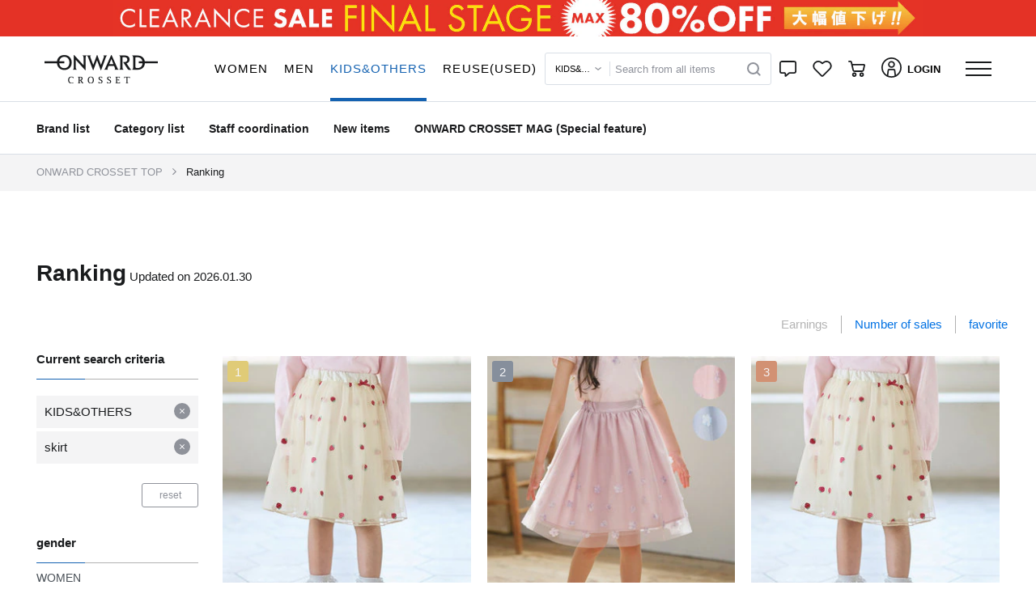

--- FILE ---
content_type: text/html; charset=UTF-8
request_url: https://crosset.onward.co.jp/ajax/getHtml/default__header-submenu?CPRN=ranking-list&TN=object.project.header-submenu&TP%5BshowSecondLineHeaderPc%5D=true&TP%5BshowHeaderGenderMenu%5D=false&TP%5BgenderCode%5D=1.4&TP%5BshowH1Tag%5D=false&TP%5B_IA%5D=false&FPVT=true
body_size: 1538
content:
<div class="js-ajax-get-response-container">
    <div class="js-ajax-get-response-container__response">
         
            <div class="p-header-submenu__container">
    
    
                        <div class="p-header-submenu__pc-header d-none d-lg-flex js-header-submenu__pc-header">
                <div class="p-0 container">
    <ul class="p-pc-header__row row">
        
        
        <div class="p-pc-header__navigation-container col-8">
                                            <li class="p-pc-header__item nav-item">
                    <a class="p-pc-header__menu-link" href="https://crosset.onward.co.jp/shop?gc=1.4">
                        <span class="p-pc-header__menu-link-label u-font__link-text-header">ブランド一覧</span>
                    </a>
                </li>
                                            <li class="p-pc-header__item nav-item">
                    <a class="p-pc-header__menu-link" href="https://crosset.onward.co.jp/categories?gc=1.4">
                        <span class="p-pc-header__menu-link-label u-font__link-text-header">カテゴリ一覧</span>
                    </a>
                </li>
                                            <li class="p-pc-header__item nav-item">
                    <a class="p-pc-header__menu-link" href="https://crosset.onward.co.jp/coordinate?gc=1.4">
                        <span class="p-pc-header__menu-link-label u-font__link-text-header">スタッフコーディネート</span>
                    </a>
                </li>
                                            <li class="p-pc-header__item nav-item">
                    <a class="p-pc-header__menu-link" href="https://crosset.onward.co.jp/newarrival?st=1&amp;gc=1.4">
                        <span class="p-pc-header__menu-link-label u-font__link-text-header">新着アイテム</span>
                    </a>
                </li>
                        
            
            
                            <li class="p-pc-header__item nav-item">
                    <a class="p-pc-header__menu-link" href="https://crosset.onward.co.jp/mag/" target="_blank" rel="noopener">
                        <span class="p-pc-header__menu-link-label u-font__link-text-header">ONWARD CROSSET MAG（特集）</span>
                    </a>
                </li>
                    </div>
        
        
                    
            <div class="p-pc-header__information-container col-4">
                
                                    
                    <a href="#bottom-contents__footer-information" class="p-pc-header__information-link">
                        ONWARDからのお知らせ
                        <img src="https://crosset.onward.co.jp/images/icon-arrow-down.svg" alt="" class="p-pc-header__information-arrow">
                    </a>
                            </div>
            </ul>
</div>
            </div>
                
    </div>

            </div>
    <div class="js-ajax-get-response-container__debug d-none">
            </div>
    
    <div class="u-ajax-get-response-container__function-log-dump">
            </div>
</div>


--- FILE ---
content_type: text/html; charset=UTF-8
request_url: https://crosset.onward.co.jp/ajax/getHtml/ranking__ranking-list-__0quantity?CPRN=ranking-list&TN=object.component.ranking-list&TP%5BisSale%5D=false&TP%5BuniqueId%5D=0&TP%5BsortType%5D=quantity&TP%5BscrollToElementId%5D=ranking-headline&TP%5BshopCode%5D=&TP%5BgenderCode%5D=1.4&TP%5BperPage%5D=100&TP%5BdefaultShowNumsSp%5D=100&TP%5BdefaultShowNumsPc%5D=100&TP%5BdisplayUnit%5D=1&TP%5BshowRegularPrice%5D=true&TP%5BshowViewAll%5D=false&TP%5BshowBagdeList%5D=false&TP%5BshowNoResultContents%5D=true&TP%5BqueryParameters%5D%5Bgc%5D=1.4&TP%5BqueryParameters%5D%5Bstc%5D=2.3&TP%5BqueryParameters%5D%5Bptc%5D=0.4&TP%5BqueryParameters%5D%5Bscc%5D=1601&TP%5BredirectTo%5D=https%3A%2F%2Fcrosset.onward.co.jp%2Franking%3Fgc%3D1.4%26ptc%3D0.4%26scc%3D1601%26stc%3D2.3&TP%5B_IA%5D=false&FPVT=true
body_size: 15095
content:
<div class="js-ajax-get-response-container">
    <div class="js-ajax-get-response-container__response">
         
            <div class="c-ranking-list js-ranking-list">
    <div class="c-pickup-item">
                            <div class="c-item-exhibit__container p-item-list">
    <div class="p-item-list__row row">
            <div class="p-item-list__item c-ranking-list__all-item js-ranking-list__ranking js-view-more-ranking--0quantity ">
            <div
    class="c-item-card text-center c-item-card__card-padding " id="qvog8MMEAw"
    data-web-tracking-item="{&quot;webTrackingDataId&quot;:&quot;yjXN0NDQyw&quot;,&quot;eventType&quot;:&quot;CLICK_ITEM&quot;,&quot;code&quot;:&quot;SKFKGW0152&quot;,&quot;brandCode&quot;:&quot;027&quot;,&quot;colorCode&quot;:&quot;502&quot;,&quot;sizeCode&quot;:null,&quot;skuId&quot;:null,&quot;manufacturerItemCode&quot;:&quot;SKFKGW0152&quot;,&quot;largeCategoryCode&quot;:&quot;16&quot;,&quot;smallCategoryCode&quot;:&quot;1601&quot;,&quot;salesTypeName&quot;:&quot;通常&quot;,&quot;salesTypeCode&quot;:&quot;P&quot;,&quot;isNew&quot;:&quot;0&quot;,&quot;isRestock&quot;:&quot;0&quot;,&quot;withoutDeliveryFeeCode&quot;:null,&quot;isReturnEnable&quot;:&quot;1&quot;,&quot;reviewerCount&quot;:0,&quot;price&quot;:3390,&quot;quantity&quot;:1,&quot;genderCode&quot;:&quot;&quot;,&quot;imageUrl&quot;:&quot;https:\/\/crosset.onward.co.jp\/img01\/o\/trim_ofcrs_item84b07da2d65011f0a4a30242ac110028.jpg?ts=202512110516&quot;,&quot;url&quot;:&quot;https:\/\/crosset.onward.co.jp\/items\/SKFKGW0152&quot;}"
>
        <div class="c-item-card__link js-item-card">
                <div class=></div>
                
        <div class="c-rank-badge">
    <div class=" c-rank-badge__row c-rank-badge--rank1">
        <div class=" c-rank-badge__text">
            1
        </div>
    </div>
</div>                
        
        
        
                    <div class="c-item-card__item-image ">
                <div class="p-link-card container px-0 js-link-card-container" >
    <object>
        <a href="https://crosset.onward.co.jp/items/SKFKGW0152?cc=502"
   class="u-trigger-target-blank  "
   
   
>
     <div class="row no-gutters">
                    <div class="col-12 p-link-card__border">
                        <div class="p-link-card__image-area c-item-card__image-limit-size js-link-card__image-area">
                            <div class="p-link-card__image-frame">
                                                                    <picture class="p-link-card__image-picture-item lazyload">
    
    <img
        src="https://crosset.onward.co.jp/images/null.gif"
        data-src="https://crosset.onward.co.jp/img01/w_380.h_380/trim_ofcrs_item84b07da2d65011f0a4a30242ac110028.jpg?ts=202512110516"
        data-srcset="https://crosset.onward.co.jp/img01/w_380.h_380/trim_ofcrs_item84b07da2d65011f0a4a30242ac110028.jpg?ts=202512110516 991w, https://crosset.onward.co.jp/img01/w_380.h_380/trim_ofcrs_item84b07da2d65011f0a4a30242ac110028.jpg?ts=202512110516"
        alt="ANY KIDS 【Strawberry Collection】総刺繍 いちごチュールスカート"
        class="lazyload p-link-card__image-body--cover"
        data-sizes="(min-width: 320px) 100vw" 
    >
</picture>
                                                            </div>
                        </div>
                    </div>
                </div>
</a>
    </object>
</div>


                            </div>
                
                
                        <div class="c-item-card__body">
            
            <div class="c-item-card__icon-content">
                                <div class="c-item-card__brand">ANY KIDS</div>
                                                                            
                                                
                        <a href="javascript:void(0)" data-toggle="modal" data-target="#favoriteModalcv1RUXYcoG" id="js-item-card__favorite-modal-contents-triggerQ3EB98UCem" class="c-item-card__icon js-item-card__favorite-modal-trigger">
                            <img src="https://crosset.onward.co.jp/images/icon-heart-gray-outline.svg" alt="" class="c-item-card__heart-icon">
                            <img src="https://crosset.onward.co.jp/images/icon-heart-red-outline.svg" alt="" class="c-item-card__heart-icon c-item-card__heart-icon--hover">
                        </a>
                        <div class="modal p-modal-dialog   js-modal-dialog   "
    id="favoriteModalcv1RUXYcoG"
    tabindex="-1"
    role="dialog"
    aria-labelledby="favoriteModalcv1RUXYcoG"
    aria-hidden="true"
>
    <div class="modal-dialog modal-lg modal-dialog-centered c-favorite-modal" role="document">
        <div class="modal-content c-favorite-modal__content p-modal-dialog__content js-modal-dialog__content">
            <div class="modal-header c-favorite-modal__header border-0 d-flex justify content-start align-items-center js-modal-dialog__header" id="">
                <h5 class="modal-title  c-favorite-modal__title">お気に入りに追加</h5>
                                <button type="button" class="close c-favorite-modal__icon-content js-modal-dialog__close-button js-search-modal-close-button" data-dismiss="modal" aria-label="Close">
                    <img src="https://crosset.onward.co.jp/images/icon-modal-close.svg" alt="" class="c-icon__elements--close_black_modal ">                    
                </button>
            </div>
            <div class="modal-body p-modal-dialog__body c-favorite-modal__body js-modal-dialog__body">
                <div class="c-alert ">
            <ul class="alert alert-danger js-alert__ajax-error-container d-none" role="alert">
    </ul>
</div>




                <div
        id="ajax-get__container__item-card-favorite-list__UU8ydp3Pl5"
        class="js-ajax-get__container"
        data-ajax-options="{&quot;url&quot;:&quot;https:\/\/crosset.onward.co.jp\/ajax\/getHtml\/item-card-favorite-list&quot;,&quot;currentPageRouteName&quot;:&quot;ajax-get-html&quot;,&quot;templateName&quot;:&quot;object.component.favorite-item-register&quot;,&quot;templateParameters&quot;:{&quot;itemCode&quot;:&quot;SKFKGW0152&quot;,&quot;selectedColorCode&quot;:&quot;502&quot;,&quot;favoriteRegisteredItems&quot;:[],&quot;itemCardUniqueId&quot;:&quot;qvog8MMEAw&quot;,&quot;redirectTo&quot;:&quot;https:\/\/crosset.onward.co.jp\/ranking?gc=1.4&amp;ptc=0.4&amp;scc=1601&amp;stc=2.3&quot;,&quot;displayUnit&quot;:1,&quot;_isAuthenticated&quot;:false},&quot;ajaxEnable&quot;:true,&quot;triggers&quot;:[{&quot;elementId&quot;:&quot;js-item-card__favorite-modal-contents-triggerQ3EB98UCem&quot;,&quot;event&quot;:&quot;click&quot;}],&quot;formatParameterValueType&quot;:false,&quot;lazyload&quot;:false,&quot;lazyloadOptions&quot;:{&quot;marginBottomRatio&quot;:0.5},&quot;loadManually&quot;:false}"
        data-ajax-get-section="item-card-favorite-list"
        
        data-ajax-get-template-name="object.component.favorite-item-register"
    >
                    
            </div>
            </div>

                    </div>
    </div>
</div>



                                                </div>
            
                            <a href="https://crosset.onward.co.jp/items/SKFKGW0152?cc=502"
   class="u-trigger-target-blank c-item-card__name-link list-group-item-action  "
   
   
>
     <div class="c-item-card__name  ">【Strawberry Collection】総刺繍 いちごチュールスカート</div>
</a>
                                                    <div class="c-item-card__price">
                    <div class="c-item-price">
                    <div class="c-item-price__price">
                        <div class="c-item-price__price-text">
                                        
                        <div class="c-item-price__font-size">
                            &yen;3,390
                                                    </div>
                            </div>
        </div>
    </div>

                </div>
            
            
                            <div class="c-item-review-rate">
                                <img src="https://crosset.onward.co.jp/images/icon-star-off.svg" alt="" class="c-item-review-rate__star">
                                        <img src="https://crosset.onward.co.jp/images/icon-star-off.svg" alt="" class="c-item-review-rate__star">
                                        <img src="https://crosset.onward.co.jp/images/icon-star-off.svg" alt="" class="c-item-review-rate__star">
                                        <img src="https://crosset.onward.co.jp/images/icon-star-off.svg" alt="" class="c-item-review-rate__star">
                                        <img src="https://crosset.onward.co.jp/images/icon-star-off.svg" alt="" class="c-item-review-rate__star">
                            <span class="c-item-review-rate__reviewer-count">（0）</span>
    </div>


            
                                                
                    <ul class="c-item-functionality-list">
                    <li class="c-item-functionality-list__item">ウォッシャブル</li>
            </ul>

                            
            
                        

            
                    </div>
            </div>
    </div>



        </div>
            <div class="p-item-list__item c-ranking-list__all-item js-ranking-list__ranking js-view-more-ranking--0quantity ">
            <div
    class="c-item-card text-center c-item-card__card-padding " id="39aqQxIrhA"
    data-web-tracking-item="{&quot;webTrackingDataId&quot;:&quot;FPXckPB2Hu&quot;,&quot;eventType&quot;:&quot;CLICK_ITEM&quot;,&quot;code&quot;:&quot;SKFSGW0152&quot;,&quot;brandCode&quot;:&quot;027&quot;,&quot;colorCode&quot;:&quot;502&quot;,&quot;sizeCode&quot;:null,&quot;skuId&quot;:null,&quot;manufacturerItemCode&quot;:&quot;SKFSGW0152&quot;,&quot;largeCategoryCode&quot;:&quot;16&quot;,&quot;smallCategoryCode&quot;:&quot;1601&quot;,&quot;salesTypeName&quot;:&quot;通常&quot;,&quot;salesTypeCode&quot;:&quot;P&quot;,&quot;isNew&quot;:&quot;0&quot;,&quot;isRestock&quot;:&quot;0&quot;,&quot;withoutDeliveryFeeCode&quot;:null,&quot;isReturnEnable&quot;:&quot;1&quot;,&quot;reviewerCount&quot;:0,&quot;price&quot;:3990,&quot;quantity&quot;:1,&quot;genderCode&quot;:&quot;&quot;,&quot;imageUrl&quot;:&quot;https:\/\/crosset.onward.co.jp\/img01\/o\/trim_ofcrs_item87c54392d65011f093c00242ac11002b.jpg?ts=202512110516&quot;,&quot;url&quot;:&quot;https:\/\/crosset.onward.co.jp\/items\/SKFSGW0152&quot;}"
>
        <div class="c-item-card__link js-item-card">
                <div class=></div>
                
        <div class="c-rank-badge">
    <div class=" c-rank-badge__row c-rank-badge--rank2">
        <div class=" c-rank-badge__text">
            2
        </div>
    </div>
</div>                
        
        
        
                    <div class="c-item-card__item-image ">
                <div class="p-link-card container px-0 js-link-card-container" >
    <object>
        <a href="https://crosset.onward.co.jp/items/SKFSGW0152?cc=502"
   class="u-trigger-target-blank  "
   
   
>
     <div class="row no-gutters">
                    <div class="col-12 p-link-card__border">
                        <div class="p-link-card__image-area c-item-card__image-limit-size js-link-card__image-area">
                            <div class="p-link-card__image-frame">
                                                                    <picture class="p-link-card__image-picture-item lazyload">
    
    <img
        src="https://crosset.onward.co.jp/images/null.gif"
        data-src="https://crosset.onward.co.jp/img01/w_380.h_380/trim_ofcrs_item87c54392d65011f093c00242ac11002b.jpg?ts=202512110516"
        data-srcset="https://crosset.onward.co.jp/img01/w_380.h_380/trim_ofcrs_item87c54392d65011f093c00242ac11002b.jpg?ts=202512110516 991w, https://crosset.onward.co.jp/img01/w_380.h_380/trim_ofcrs_item87c54392d65011f093c00242ac11002b.jpg?ts=202512110516"
        alt="ANY KIDS 【Strawberry Collection】総刺繍 いちごチュールスカート"
        class="lazyload p-link-card__image-body--cover"
        data-sizes="(min-width: 320px) 100vw" 
    >
</picture>
                                                            </div>
                        </div>
                    </div>
                </div>
</a>
    </object>
</div>


                            </div>
                
                
                        <div class="c-item-card__body">
            
            <div class="c-item-card__icon-content">
                                <div class="c-item-card__brand">ANY KIDS</div>
                                                                            
                                                
                        <a href="javascript:void(0)" data-toggle="modal" data-target="#favoriteModalb34iZR81yK" id="js-item-card__favorite-modal-contents-triggerSzJHCM9uiR" class="c-item-card__icon js-item-card__favorite-modal-trigger">
                            <img src="https://crosset.onward.co.jp/images/icon-heart-gray-outline.svg" alt="" class="c-item-card__heart-icon">
                            <img src="https://crosset.onward.co.jp/images/icon-heart-red-outline.svg" alt="" class="c-item-card__heart-icon c-item-card__heart-icon--hover">
                        </a>
                        <div class="modal p-modal-dialog   js-modal-dialog   "
    id="favoriteModalb34iZR81yK"
    tabindex="-1"
    role="dialog"
    aria-labelledby="favoriteModalb34iZR81yK"
    aria-hidden="true"
>
    <div class="modal-dialog modal-lg modal-dialog-centered c-favorite-modal" role="document">
        <div class="modal-content c-favorite-modal__content p-modal-dialog__content js-modal-dialog__content">
            <div class="modal-header c-favorite-modal__header border-0 d-flex justify content-start align-items-center js-modal-dialog__header" id="">
                <h5 class="modal-title  c-favorite-modal__title">お気に入りに追加</h5>
                                <button type="button" class="close c-favorite-modal__icon-content js-modal-dialog__close-button js-search-modal-close-button" data-dismiss="modal" aria-label="Close">
                    <img src="https://crosset.onward.co.jp/images/icon-modal-close.svg" alt="" class="c-icon__elements--close_black_modal ">                    
                </button>
            </div>
            <div class="modal-body p-modal-dialog__body c-favorite-modal__body js-modal-dialog__body">
                <div class="c-alert ">
            <ul class="alert alert-danger js-alert__ajax-error-container d-none" role="alert">
    </ul>
</div>




                <div
        id="ajax-get__container__item-card-favorite-list__ct0nTaldTh"
        class="js-ajax-get__container"
        data-ajax-options="{&quot;url&quot;:&quot;https:\/\/crosset.onward.co.jp\/ajax\/getHtml\/item-card-favorite-list&quot;,&quot;currentPageRouteName&quot;:&quot;ajax-get-html&quot;,&quot;templateName&quot;:&quot;object.component.favorite-item-register&quot;,&quot;templateParameters&quot;:{&quot;itemCode&quot;:&quot;SKFSGW0152&quot;,&quot;selectedColorCode&quot;:&quot;502&quot;,&quot;favoriteRegisteredItems&quot;:[],&quot;itemCardUniqueId&quot;:&quot;39aqQxIrhA&quot;,&quot;redirectTo&quot;:&quot;https:\/\/crosset.onward.co.jp\/ranking?gc=1.4&amp;ptc=0.4&amp;scc=1601&amp;stc=2.3&quot;,&quot;displayUnit&quot;:1,&quot;_isAuthenticated&quot;:false},&quot;ajaxEnable&quot;:true,&quot;triggers&quot;:[{&quot;elementId&quot;:&quot;js-item-card__favorite-modal-contents-triggerSzJHCM9uiR&quot;,&quot;event&quot;:&quot;click&quot;}],&quot;formatParameterValueType&quot;:false,&quot;lazyload&quot;:false,&quot;lazyloadOptions&quot;:{&quot;marginBottomRatio&quot;:0.5},&quot;loadManually&quot;:false}"
        data-ajax-get-section="item-card-favorite-list"
        
        data-ajax-get-template-name="object.component.favorite-item-register"
    >
                    
            </div>
            </div>

                    </div>
    </div>
</div>



                                                </div>
            
                            <a href="https://crosset.onward.co.jp/items/SKFSGW0152?cc=502"
   class="u-trigger-target-blank c-item-card__name-link list-group-item-action  "
   
   
>
     <div class="c-item-card__name  ">【Strawberry Collection】総刺繍 いちごチュールスカート</div>
</a>
                                                    <div class="c-item-card__price">
                    <div class="c-item-price">
                    <div class="c-item-price__price">
                        <div class="c-item-price__price-text">
                                        
                        <div class="c-item-price__font-size">
                            &yen;3,990
                                                    </div>
                            </div>
        </div>
    </div>

                </div>
            
            
                            <div class="c-item-review-rate">
                                <img src="https://crosset.onward.co.jp/images/icon-star-off.svg" alt="" class="c-item-review-rate__star">
                                        <img src="https://crosset.onward.co.jp/images/icon-star-off.svg" alt="" class="c-item-review-rate__star">
                                        <img src="https://crosset.onward.co.jp/images/icon-star-off.svg" alt="" class="c-item-review-rate__star">
                                        <img src="https://crosset.onward.co.jp/images/icon-star-off.svg" alt="" class="c-item-review-rate__star">
                                        <img src="https://crosset.onward.co.jp/images/icon-star-off.svg" alt="" class="c-item-review-rate__star">
                            <span class="c-item-review-rate__reviewer-count">（0）</span>
    </div>


            
                                                
                    <ul class="c-item-functionality-list">
                    <li class="c-item-functionality-list__item">ウォッシャブル</li>
            </ul>

                            
            
                        

            
                    </div>
            </div>
    </div>



        </div>
            <div class="p-item-list__item c-ranking-list__all-item js-ranking-list__ranking js-view-more-ranking--0quantity ">
            <div
    class="c-item-card text-center c-item-card__card-padding " id="tppKbju7HR"
    data-web-tracking-item="{&quot;webTrackingDataId&quot;:&quot;tTODmQBg1T&quot;,&quot;eventType&quot;:&quot;CLICK_ITEM&quot;,&quot;code&quot;:&quot;SKKGGA0703&quot;,&quot;brandCode&quot;:&quot;024&quot;,&quot;colorCode&quot;:&quot;012&quot;,&quot;sizeCode&quot;:null,&quot;skuId&quot;:null,&quot;manufacturerItemCode&quot;:&quot;SKKGGA0703&quot;,&quot;largeCategoryCode&quot;:&quot;16&quot;,&quot;smallCategoryCode&quot;:&quot;1601&quot;,&quot;salesTypeName&quot;:&quot;通常&quot;,&quot;salesTypeCode&quot;:&quot;P&quot;,&quot;isNew&quot;:&quot;0&quot;,&quot;isRestock&quot;:&quot;0&quot;,&quot;withoutDeliveryFeeCode&quot;:null,&quot;isReturnEnable&quot;:&quot;1&quot;,&quot;reviewerCount&quot;:0,&quot;price&quot;:5900,&quot;quantity&quot;:1,&quot;genderCode&quot;:&quot;&quot;,&quot;imageUrl&quot;:&quot;https:\/\/crosset.onward.co.jp\/img01\/o\/trim_ofcrs_item43966660944c11f0b5170242ac110005.jpg?ts=202509180459&quot;,&quot;url&quot;:&quot;https:\/\/crosset.onward.co.jp\/items\/SKKGGA0703&quot;}"
>
        <div class="c-item-card__link js-item-card">
                <div class=></div>
                
        <div class="c-rank-badge">
    <div class=" c-rank-badge__row c-rank-badge--rank3">
        <div class=" c-rank-badge__text">
            3
        </div>
    </div>
</div>                
        
        
        
                    <div class="c-item-card__item-image ">
                <div class="p-link-card container px-0 js-link-card-container" >
    <object>
        <a href="https://crosset.onward.co.jp/items/SKKGGA0703?cc=012"
   class="u-trigger-target-blank  "
   
   
>
     <div class="row no-gutters">
                    <div class="col-12 p-link-card__border">
                        <div class="p-link-card__image-area c-item-card__image-limit-size js-link-card__image-area">
                            <div class="p-link-card__image-frame">
                                                                    <picture class="p-link-card__image-picture-item lazyload">
    
    <img
        src="https://crosset.onward.co.jp/images/null.gif"
        data-src="https://crosset.onward.co.jp/img01/w_380.h_380/trim_ofcrs_item43966660944c11f0b5170242ac110005.jpg?ts=202509180459"
        data-srcset="https://crosset.onward.co.jp/img01/w_380.h_380/trim_ofcrs_item43966660944c11f0b5170242ac110005.jpg?ts=202509180459 991w, https://crosset.onward.co.jp/img01/w_380.h_380/trim_ofcrs_item43966660944c11f0b5170242ac110005.jpg?ts=202509180459"
        alt="組曲 KIDS 【S-Lサイズ】ミスティフラワー スカート"
        class="lazyload p-link-card__image-body--cover"
        data-sizes="(min-width: 320px) 100vw" 
    >
</picture>
                                                            </div>
                        </div>
                    </div>
                </div>
</a>
    </object>
</div>


                            </div>
                
                
                        <div class="c-item-card__body">
            
            <div class="c-item-card__icon-content">
                                <div class="c-item-card__brand">組曲 KIDS</div>
                                                                            
                                                
                        <a href="javascript:void(0)" data-toggle="modal" data-target="#favoriteModalrpvvLsjxNm" id="js-item-card__favorite-modal-contents-triggerZybgCP7jJV" class="c-item-card__icon js-item-card__favorite-modal-trigger">
                            <img src="https://crosset.onward.co.jp/images/icon-heart-gray-outline.svg" alt="" class="c-item-card__heart-icon">
                            <img src="https://crosset.onward.co.jp/images/icon-heart-red-outline.svg" alt="" class="c-item-card__heart-icon c-item-card__heart-icon--hover">
                        </a>
                        <div class="modal p-modal-dialog   js-modal-dialog   "
    id="favoriteModalrpvvLsjxNm"
    tabindex="-1"
    role="dialog"
    aria-labelledby="favoriteModalrpvvLsjxNm"
    aria-hidden="true"
>
    <div class="modal-dialog modal-lg modal-dialog-centered c-favorite-modal" role="document">
        <div class="modal-content c-favorite-modal__content p-modal-dialog__content js-modal-dialog__content">
            <div class="modal-header c-favorite-modal__header border-0 d-flex justify content-start align-items-center js-modal-dialog__header" id="">
                <h5 class="modal-title  c-favorite-modal__title">お気に入りに追加</h5>
                                <button type="button" class="close c-favorite-modal__icon-content js-modal-dialog__close-button js-search-modal-close-button" data-dismiss="modal" aria-label="Close">
                    <img src="https://crosset.onward.co.jp/images/icon-modal-close.svg" alt="" class="c-icon__elements--close_black_modal ">                    
                </button>
            </div>
            <div class="modal-body p-modal-dialog__body c-favorite-modal__body js-modal-dialog__body">
                <div class="c-alert ">
            <ul class="alert alert-danger js-alert__ajax-error-container d-none" role="alert">
    </ul>
</div>




                <div
        id="ajax-get__container__item-card-favorite-list__wBTuVQaG1B"
        class="js-ajax-get__container"
        data-ajax-options="{&quot;url&quot;:&quot;https:\/\/crosset.onward.co.jp\/ajax\/getHtml\/item-card-favorite-list&quot;,&quot;currentPageRouteName&quot;:&quot;ajax-get-html&quot;,&quot;templateName&quot;:&quot;object.component.favorite-item-register&quot;,&quot;templateParameters&quot;:{&quot;itemCode&quot;:&quot;SKKGGA0703&quot;,&quot;selectedColorCode&quot;:&quot;012&quot;,&quot;favoriteRegisteredItems&quot;:[],&quot;itemCardUniqueId&quot;:&quot;tppKbju7HR&quot;,&quot;redirectTo&quot;:&quot;https:\/\/crosset.onward.co.jp\/ranking?gc=1.4&amp;ptc=0.4&amp;scc=1601&amp;stc=2.3&quot;,&quot;displayUnit&quot;:1,&quot;_isAuthenticated&quot;:false},&quot;ajaxEnable&quot;:true,&quot;triggers&quot;:[{&quot;elementId&quot;:&quot;js-item-card__favorite-modal-contents-triggerZybgCP7jJV&quot;,&quot;event&quot;:&quot;click&quot;}],&quot;formatParameterValueType&quot;:false,&quot;lazyload&quot;:false,&quot;lazyloadOptions&quot;:{&quot;marginBottomRatio&quot;:0.5},&quot;loadManually&quot;:false}"
        data-ajax-get-section="item-card-favorite-list"
        
        data-ajax-get-template-name="object.component.favorite-item-register"
    >
                    
            </div>
            </div>

                    </div>
    </div>
</div>



                                                </div>
            
                            <a href="https://crosset.onward.co.jp/items/SKKGGA0703?cc=012"
   class="u-trigger-target-blank c-item-card__name-link list-group-item-action  "
   
   
>
     <div class="c-item-card__name  ">【S-Lサイズ】ミスティフラワー スカート</div>
</a>
                                                    <div class="c-item-card__price">
                    <div class="c-item-price">
                    <div class="c-item-price__price">
                        <div class="c-item-price__price-text">
                                        
                        <div class="c-item-price__font-size">
                            &yen;5,900
                                                    </div>
                            </div>
        </div>
    </div>

                </div>
            
            
                            <div class="c-item-review-rate">
                                <img src="https://crosset.onward.co.jp/images/icon-star-off.svg" alt="" class="c-item-review-rate__star">
                                        <img src="https://crosset.onward.co.jp/images/icon-star-off.svg" alt="" class="c-item-review-rate__star">
                                        <img src="https://crosset.onward.co.jp/images/icon-star-off.svg" alt="" class="c-item-review-rate__star">
                                        <img src="https://crosset.onward.co.jp/images/icon-star-off.svg" alt="" class="c-item-review-rate__star">
                                        <img src="https://crosset.onward.co.jp/images/icon-star-off.svg" alt="" class="c-item-review-rate__star">
                            <span class="c-item-review-rate__reviewer-count">（0）</span>
    </div>


            
                                                
                                                
            
                        

            
                    </div>
            </div>
    </div>



        </div>
            <div class="p-item-list__item c-ranking-list__all-item js-ranking-list__ranking js-view-more-ranking--0quantity ">
            <div
    class="c-item-card text-center c-item-card__card-padding " id="WuGryW2PfI"
    data-web-tracking-item="{&quot;webTrackingDataId&quot;:&quot;RJ3UAanRkU&quot;,&quot;eventType&quot;:&quot;CLICK_ITEM&quot;,&quot;code&quot;:&quot;SKUKGA0303&quot;,&quot;brandCode&quot;:&quot;105&quot;,&quot;colorCode&quot;:&quot;003&quot;,&quot;sizeCode&quot;:null,&quot;skuId&quot;:null,&quot;manufacturerItemCode&quot;:&quot;SKUKGA0303&quot;,&quot;largeCategoryCode&quot;:&quot;16&quot;,&quot;smallCategoryCode&quot;:&quot;1601&quot;,&quot;salesTypeName&quot;:&quot;通常&quot;,&quot;salesTypeCode&quot;:&quot;P&quot;,&quot;isNew&quot;:&quot;0&quot;,&quot;isRestock&quot;:&quot;0&quot;,&quot;withoutDeliveryFeeCode&quot;:null,&quot;isReturnEnable&quot;:&quot;1&quot;,&quot;reviewerCount&quot;:0,&quot;price&quot;:2990,&quot;quantity&quot;:1,&quot;genderCode&quot;:&quot;&quot;,&quot;imageUrl&quot;:&quot;https:\/\/crosset.onward.co.jp\/img01\/o\/trim_ofcrs_item37db408a2b2811f0a12c0242ac110007.jpg?ts=202505070946&quot;,&quot;url&quot;:&quot;https:\/\/crosset.onward.co.jp\/items\/SKUKGA0303&quot;}"
>
        <div class="c-item-card__link js-item-card">
                <div class=></div>
                
        <div class="c-rank-badge">
    <div class=" c-rank-badge__row c-rank-badge--rank">
        <div class=" c-rank-badge__text">
            4
        </div>
    </div>
</div>                
        
        
        
                    <div class="c-item-card__item-image ">
                <div class="p-link-card container px-0 js-link-card-container" >
    <object>
        <a href="https://crosset.onward.co.jp/items/SKUKGA0303?cc=003"
   class="u-trigger-target-blank  "
   
   
>
     <div class="row no-gutters">
                    <div class="col-12 p-link-card__border">
                        <div class="p-link-card__image-area c-item-card__image-limit-size js-link-card__image-area">
                            <div class="p-link-card__image-frame">
                                                                    <picture class="p-link-card__image-picture-item lazyload">
    
    <img
        src="https://crosset.onward.co.jp/images/null.gif"
        data-src="https://crosset.onward.co.jp/img01/w_380.h_380/trim_ofcrs_item37db408a2b2811f0a12c0242ac110007.jpg?ts=202505070946"
        data-srcset="https://crosset.onward.co.jp/img01/w_380.h_380/trim_ofcrs_item37db408a2b2811f0a12c0242ac110007.jpg?ts=202505070946 991w, https://crosset.onward.co.jp/img01/w_380.h_380/trim_ofcrs_item37db408a2b2811f0a12c0242ac110007.jpg?ts=202505070946"
        alt="UNFILO 【110-150cm】BEAUTY FORM JERSEY スコート"
        class="lazyload p-link-card__image-body--cover"
        data-sizes="(min-width: 320px) 100vw" 
    >
</picture>
                                                            </div>
                        </div>
                    </div>
                </div>
</a>
    </object>
</div>


                            </div>
                
                
                        <div class="c-item-card__body">
            
            <div class="c-item-card__icon-content">
                                <div class="c-item-card__brand">UNFILO</div>
                                                                            
                                                
                        <a href="javascript:void(0)" data-toggle="modal" data-target="#favoriteModalZqjBxLY0h0" id="js-item-card__favorite-modal-contents-triggerIUSvflG6S1" class="c-item-card__icon js-item-card__favorite-modal-trigger">
                            <img src="https://crosset.onward.co.jp/images/icon-heart-gray-outline.svg" alt="" class="c-item-card__heart-icon">
                            <img src="https://crosset.onward.co.jp/images/icon-heart-red-outline.svg" alt="" class="c-item-card__heart-icon c-item-card__heart-icon--hover">
                        </a>
                        <div class="modal p-modal-dialog   js-modal-dialog   "
    id="favoriteModalZqjBxLY0h0"
    tabindex="-1"
    role="dialog"
    aria-labelledby="favoriteModalZqjBxLY0h0"
    aria-hidden="true"
>
    <div class="modal-dialog modal-lg modal-dialog-centered c-favorite-modal" role="document">
        <div class="modal-content c-favorite-modal__content p-modal-dialog__content js-modal-dialog__content">
            <div class="modal-header c-favorite-modal__header border-0 d-flex justify content-start align-items-center js-modal-dialog__header" id="">
                <h5 class="modal-title  c-favorite-modal__title">お気に入りに追加</h5>
                                <button type="button" class="close c-favorite-modal__icon-content js-modal-dialog__close-button js-search-modal-close-button" data-dismiss="modal" aria-label="Close">
                    <img src="https://crosset.onward.co.jp/images/icon-modal-close.svg" alt="" class="c-icon__elements--close_black_modal ">                    
                </button>
            </div>
            <div class="modal-body p-modal-dialog__body c-favorite-modal__body js-modal-dialog__body">
                <div class="c-alert ">
            <ul class="alert alert-danger js-alert__ajax-error-container d-none" role="alert">
    </ul>
</div>




                <div
        id="ajax-get__container__item-card-favorite-list__oVBE0TPDgJ"
        class="js-ajax-get__container"
        data-ajax-options="{&quot;url&quot;:&quot;https:\/\/crosset.onward.co.jp\/ajax\/getHtml\/item-card-favorite-list&quot;,&quot;currentPageRouteName&quot;:&quot;ajax-get-html&quot;,&quot;templateName&quot;:&quot;object.component.favorite-item-register&quot;,&quot;templateParameters&quot;:{&quot;itemCode&quot;:&quot;SKUKGA0303&quot;,&quot;selectedColorCode&quot;:&quot;003&quot;,&quot;favoriteRegisteredItems&quot;:[],&quot;itemCardUniqueId&quot;:&quot;WuGryW2PfI&quot;,&quot;redirectTo&quot;:&quot;https:\/\/crosset.onward.co.jp\/ranking?gc=1.4&amp;ptc=0.4&amp;scc=1601&amp;stc=2.3&quot;,&quot;displayUnit&quot;:1,&quot;_isAuthenticated&quot;:false},&quot;ajaxEnable&quot;:true,&quot;triggers&quot;:[{&quot;elementId&quot;:&quot;js-item-card__favorite-modal-contents-triggerIUSvflG6S1&quot;,&quot;event&quot;:&quot;click&quot;}],&quot;formatParameterValueType&quot;:false,&quot;lazyload&quot;:false,&quot;lazyloadOptions&quot;:{&quot;marginBottomRatio&quot;:0.5},&quot;loadManually&quot;:false}"
        data-ajax-get-section="item-card-favorite-list"
        
        data-ajax-get-template-name="object.component.favorite-item-register"
    >
                    
            </div>
            </div>

                    </div>
    </div>
</div>



                                                </div>
            
                            <a href="https://crosset.onward.co.jp/items/SKUKGA0303?cc=003"
   class="u-trigger-target-blank c-item-card__name-link list-group-item-action  "
   
   
>
     <div class="c-item-card__name  ">【110-150cm】BEAUTY FORM JERSEY スコート</div>
</a>
                                                    <div class="c-item-card__price">
                    <div class="c-item-price">
                    <div class="c-item-price__price">
                        <div class="c-item-price__price-text">
                                        
                        <div class="c-item-price__font-size">
                            &yen;2,990
                                                    </div>
                            </div>
        </div>
    </div>

                </div>
            
            
                            <div class="c-item-review-rate">
                                <img src="https://crosset.onward.co.jp/images/icon-star-off.svg" alt="" class="c-item-review-rate__star">
                                        <img src="https://crosset.onward.co.jp/images/icon-star-off.svg" alt="" class="c-item-review-rate__star">
                                        <img src="https://crosset.onward.co.jp/images/icon-star-off.svg" alt="" class="c-item-review-rate__star">
                                        <img src="https://crosset.onward.co.jp/images/icon-star-off.svg" alt="" class="c-item-review-rate__star">
                                        <img src="https://crosset.onward.co.jp/images/icon-star-off.svg" alt="" class="c-item-review-rate__star">
                            <span class="c-item-review-rate__reviewer-count">（0）</span>
    </div>


            
                                                
                    <ul class="c-item-functionality-list">
                    <li class="c-item-functionality-list__item">ウォッシャブル</li>
            </ul>

                            
            
                        

            
                    </div>
            </div>
    </div>



        </div>
            <div class="p-item-list__item c-ranking-list__all-item js-ranking-list__ranking js-view-more-ranking--0quantity ">
            <div
    class="c-item-card text-center c-item-card__card-padding " id="2tvi2lDMQd"
    data-web-tracking-item="{&quot;webTrackingDataId&quot;:&quot;LOSuqK2Fcf&quot;,&quot;eventType&quot;:&quot;CLICK_ITEM&quot;,&quot;code&quot;:&quot;382_30-1710-574&quot;,&quot;brandCode&quot;:&quot;382&quot;,&quot;colorCode&quot;:&quot;3&quot;,&quot;sizeCode&quot;:null,&quot;skuId&quot;:null,&quot;manufacturerItemCode&quot;:&quot;30-1710-574&quot;,&quot;largeCategoryCode&quot;:&quot;16&quot;,&quot;smallCategoryCode&quot;:&quot;1601&quot;,&quot;salesTypeName&quot;:&quot;通常&quot;,&quot;salesTypeCode&quot;:&quot;P&quot;,&quot;isNew&quot;:&quot;0&quot;,&quot;isRestock&quot;:&quot;0&quot;,&quot;withoutDeliveryFeeCode&quot;:null,&quot;isReturnEnable&quot;:&quot;1&quot;,&quot;reviewerCount&quot;:1,&quot;price&quot;:13200,&quot;quantity&quot;:1,&quot;genderCode&quot;:&quot;&quot;,&quot;imageUrl&quot;:&quot;https:\/\/crosset.onward.co.jp\/img01\/o\/trim_ofcrs_item39b2304a6f3911efa5de0242ac110012.jpg?ts=202409100555&quot;,&quot;url&quot;:&quot;https:\/\/crosset.onward.co.jp\/items\/382_30-1710-574&quot;}"
>
        <div class="c-item-card__link js-item-card">
                <div class=></div>
                
        <div class="c-rank-badge">
    <div class=" c-rank-badge__row c-rank-badge--rank">
        <div class=" c-rank-badge__text">
            5
        </div>
    </div>
</div>                
        
        
        
                    <div class="c-item-card__item-image ">
                <div class="p-link-card container px-0 js-link-card-container" >
    <object>
        <a href="https://crosset.onward.co.jp/items/382_30-1710-574?cc=3"
   class="u-trigger-target-blank  "
   
   
>
     <div class="row no-gutters">
                    <div class="col-12 p-link-card__border">
                        <div class="p-link-card__image-area c-item-card__image-limit-size js-link-card__image-area">
                            <div class="p-link-card__image-frame">
                                                                    <picture class="p-link-card__image-picture-item lazyload">
    
    <img
        src="https://crosset.onward.co.jp/images/null.gif"
        data-src="https://crosset.onward.co.jp/img01/w_380.h_380/trim_ofcrs_item39b2304a6f3911efa5de0242ac110012.jpg?ts=202409100555"
        data-srcset="https://crosset.onward.co.jp/img01/w_380.h_380/trim_ofcrs_item39b2304a6f3911efa5de0242ac110012.jpg?ts=202409100555 991w, https://crosset.onward.co.jp/img01/w_380.h_380/trim_ofcrs_item39b2304a6f3911efa5de0242ac110012.jpg?ts=202409100555"
        alt="MIKI HOUSE HOT BISCUITS 【ミキハウス】【100-130cm】 綿素材の巻きスカート風キュロットスカート"
        class="lazyload p-link-card__image-body--cover"
        data-sizes="(min-width: 320px) 100vw" 
    >
</picture>
                                                            </div>
                        </div>
                    </div>
                </div>
</a>
    </object>
</div>


                            </div>
                
                
                        <div class="c-item-card__body">
            
            <div class="c-item-card__icon-content">
                                <div class="c-item-card__brand">MIKI HOUSE HOT BISCUITS</div>
                                                                            
                                                
                        <a href="javascript:void(0)" data-toggle="modal" data-target="#favoriteModalL6oi00yGz6" id="js-item-card__favorite-modal-contents-trigger2IYCnJMj4T" class="c-item-card__icon js-item-card__favorite-modal-trigger">
                            <img src="https://crosset.onward.co.jp/images/icon-heart-gray-outline.svg" alt="" class="c-item-card__heart-icon">
                            <img src="https://crosset.onward.co.jp/images/icon-heart-red-outline.svg" alt="" class="c-item-card__heart-icon c-item-card__heart-icon--hover">
                        </a>
                        <div class="modal p-modal-dialog   js-modal-dialog   "
    id="favoriteModalL6oi00yGz6"
    tabindex="-1"
    role="dialog"
    aria-labelledby="favoriteModalL6oi00yGz6"
    aria-hidden="true"
>
    <div class="modal-dialog modal-lg modal-dialog-centered c-favorite-modal" role="document">
        <div class="modal-content c-favorite-modal__content p-modal-dialog__content js-modal-dialog__content">
            <div class="modal-header c-favorite-modal__header border-0 d-flex justify content-start align-items-center js-modal-dialog__header" id="">
                <h5 class="modal-title  c-favorite-modal__title">お気に入りに追加</h5>
                                <button type="button" class="close c-favorite-modal__icon-content js-modal-dialog__close-button js-search-modal-close-button" data-dismiss="modal" aria-label="Close">
                    <img src="https://crosset.onward.co.jp/images/icon-modal-close.svg" alt="" class="c-icon__elements--close_black_modal ">                    
                </button>
            </div>
            <div class="modal-body p-modal-dialog__body c-favorite-modal__body js-modal-dialog__body">
                <div class="c-alert ">
            <ul class="alert alert-danger js-alert__ajax-error-container d-none" role="alert">
    </ul>
</div>




                <div
        id="ajax-get__container__item-card-favorite-list__FIFmGZC7rk"
        class="js-ajax-get__container"
        data-ajax-options="{&quot;url&quot;:&quot;https:\/\/crosset.onward.co.jp\/ajax\/getHtml\/item-card-favorite-list&quot;,&quot;currentPageRouteName&quot;:&quot;ajax-get-html&quot;,&quot;templateName&quot;:&quot;object.component.favorite-item-register&quot;,&quot;templateParameters&quot;:{&quot;itemCode&quot;:&quot;382_30-1710-574&quot;,&quot;selectedColorCode&quot;:&quot;3&quot;,&quot;favoriteRegisteredItems&quot;:[],&quot;itemCardUniqueId&quot;:&quot;2tvi2lDMQd&quot;,&quot;redirectTo&quot;:&quot;https:\/\/crosset.onward.co.jp\/ranking?gc=1.4&amp;ptc=0.4&amp;scc=1601&amp;stc=2.3&quot;,&quot;displayUnit&quot;:1,&quot;_isAuthenticated&quot;:false},&quot;ajaxEnable&quot;:true,&quot;triggers&quot;:[{&quot;elementId&quot;:&quot;js-item-card__favorite-modal-contents-trigger2IYCnJMj4T&quot;,&quot;event&quot;:&quot;click&quot;}],&quot;formatParameterValueType&quot;:false,&quot;lazyload&quot;:false,&quot;lazyloadOptions&quot;:{&quot;marginBottomRatio&quot;:0.5},&quot;loadManually&quot;:false}"
        data-ajax-get-section="item-card-favorite-list"
        
        data-ajax-get-template-name="object.component.favorite-item-register"
    >
                    
            </div>
            </div>

                    </div>
    </div>
</div>



                                                </div>
            
                            <a href="https://crosset.onward.co.jp/items/382_30-1710-574?cc=3"
   class="u-trigger-target-blank c-item-card__name-link list-group-item-action  "
   
   
>
     <div class="c-item-card__name  ">【ミキハウス】【100-130cm】 綿素材の巻きスカート風キュロットスカート</div>
</a>
                                                    <div class="c-item-card__price">
                    <div class="c-item-price">
                    <div class="c-item-price__price">
                        <div class="c-item-price__price-text">
                                        
                        <div class="c-item-price__font-size">
                            &yen;13,200
                                                    </div>
                            </div>
        </div>
    </div>

                </div>
            
            
                            <div class="c-item-review-rate">
                                <img src="https://crosset.onward.co.jp/images/icon-star-on.svg" alt="" class="c-item-review-rate__star c-item-review-rate__star-on">
                                        <img src="https://crosset.onward.co.jp/images/icon-star-on.svg" alt="" class="c-item-review-rate__star c-item-review-rate__star-on">
                                        <img src="https://crosset.onward.co.jp/images/icon-star-on.svg" alt="" class="c-item-review-rate__star c-item-review-rate__star-on">
                                        <img src="https://crosset.onward.co.jp/images/icon-star-on.svg" alt="" class="c-item-review-rate__star c-item-review-rate__star-on">
                                        <img src="https://crosset.onward.co.jp/images/icon-star-off.svg" alt="" class="c-item-review-rate__star">
                            <span class="c-item-review-rate__reviewer-count">（1）</span>
    </div>


            
                                                
                                                
            
                        

            
                    </div>
            </div>
    </div>



        </div>
            <div class="p-item-list__item c-ranking-list__all-item js-ranking-list__ranking js-view-more-ranking--0quantity ">
            <div
    class="c-item-card text-center c-item-card__card-padding " id="r9cFgVgvJn"
    data-web-tracking-item="{&quot;webTrackingDataId&quot;:&quot;NSeEs49Hzx&quot;,&quot;eventType&quot;:&quot;CLICK_ITEM&quot;,&quot;code&quot;:&quot;382_73-1701-492&quot;,&quot;brandCode&quot;:&quot;382&quot;,&quot;colorCode&quot;:&quot;2&quot;,&quot;sizeCode&quot;:null,&quot;skuId&quot;:null,&quot;manufacturerItemCode&quot;:&quot;73-1701-492&quot;,&quot;largeCategoryCode&quot;:&quot;16&quot;,&quot;smallCategoryCode&quot;:&quot;1601&quot;,&quot;salesTypeName&quot;:&quot;通常&quot;,&quot;salesTypeCode&quot;:&quot;P&quot;,&quot;isNew&quot;:&quot;0&quot;,&quot;isRestock&quot;:&quot;0&quot;,&quot;withoutDeliveryFeeCode&quot;:null,&quot;isReturnEnable&quot;:&quot;1&quot;,&quot;reviewerCount&quot;:1,&quot;price&quot;:8800,&quot;quantity&quot;:1,&quot;genderCode&quot;:&quot;&quot;,&quot;imageUrl&quot;:&quot;https:\/\/crosset.onward.co.jp\/img01\/o\/trim_ofcrs_item86ff2a2e489311eeb9240242ac11000a.jpg?ts=202309010642&quot;,&quot;url&quot;:&quot;https:\/\/crosset.onward.co.jp\/items\/382_73-1701-492&quot;}"
>
        <div class="c-item-card__link js-item-card">
                <div class=></div>
                
        <div class="c-rank-badge">
    <div class=" c-rank-badge__row c-rank-badge--rank">
        <div class=" c-rank-badge__text">
            6
        </div>
    </div>
</div>                
        
        
        
                    <div class="c-item-card__item-image ">
                <div class="p-link-card container px-0 js-link-card-container" >
    <object>
        <a href="https://crosset.onward.co.jp/items/382_73-1701-492?cc=2"
   class="u-trigger-target-blank  "
   
   
>
     <div class="row no-gutters">
                    <div class="col-12 p-link-card__border">
                        <div class="p-link-card__image-area c-item-card__image-limit-size js-link-card__image-area">
                            <div class="p-link-card__image-frame">
                                                                    <picture class="p-link-card__image-picture-item lazyload">
    
    <img
        src="https://crosset.onward.co.jp/images/null.gif"
        data-src="https://crosset.onward.co.jp/img01/w_380.h_380/trim_ofcrs_item86ff2a2e489311eeb9240242ac11000a.jpg?ts=202309010642"
        data-srcset="https://crosset.onward.co.jp/img01/w_380.h_380/trim_ofcrs_item86ff2a2e489311eeb9240242ac11000a.jpg?ts=202309010642 991w, https://crosset.onward.co.jp/img01/w_380.h_380/trim_ofcrs_item86ff2a2e489311eeb9240242ac11000a.jpg?ts=202309010642"
        alt="MIKI HOUSE HOT BISCUITS 【80-120cm】 チェック柄 キュロットスカート"
        class="lazyload p-link-card__image-body--cover"
        data-sizes="(min-width: 320px) 100vw" 
    >
</picture>
                                                            </div>
                        </div>
                    </div>
                </div>
</a>
    </object>
</div>


                            </div>
                
                
                        <div class="c-item-card__body">
            
            <div class="c-item-card__icon-content">
                                <div class="c-item-card__brand">MIKI HOUSE HOT BISCUITS</div>
                                                                            
                                                
                        <a href="javascript:void(0)" data-toggle="modal" data-target="#favoriteModalIhUhGP0dI1" id="js-item-card__favorite-modal-contents-trigger4jkaWeHaMv" class="c-item-card__icon js-item-card__favorite-modal-trigger">
                            <img src="https://crosset.onward.co.jp/images/icon-heart-gray-outline.svg" alt="" class="c-item-card__heart-icon">
                            <img src="https://crosset.onward.co.jp/images/icon-heart-red-outline.svg" alt="" class="c-item-card__heart-icon c-item-card__heart-icon--hover">
                        </a>
                        <div class="modal p-modal-dialog   js-modal-dialog   "
    id="favoriteModalIhUhGP0dI1"
    tabindex="-1"
    role="dialog"
    aria-labelledby="favoriteModalIhUhGP0dI1"
    aria-hidden="true"
>
    <div class="modal-dialog modal-lg modal-dialog-centered c-favorite-modal" role="document">
        <div class="modal-content c-favorite-modal__content p-modal-dialog__content js-modal-dialog__content">
            <div class="modal-header c-favorite-modal__header border-0 d-flex justify content-start align-items-center js-modal-dialog__header" id="">
                <h5 class="modal-title  c-favorite-modal__title">お気に入りに追加</h5>
                                <button type="button" class="close c-favorite-modal__icon-content js-modal-dialog__close-button js-search-modal-close-button" data-dismiss="modal" aria-label="Close">
                    <img src="https://crosset.onward.co.jp/images/icon-modal-close.svg" alt="" class="c-icon__elements--close_black_modal ">                    
                </button>
            </div>
            <div class="modal-body p-modal-dialog__body c-favorite-modal__body js-modal-dialog__body">
                <div class="c-alert ">
            <ul class="alert alert-danger js-alert__ajax-error-container d-none" role="alert">
    </ul>
</div>




                <div
        id="ajax-get__container__item-card-favorite-list__JV7z7ZF4FU"
        class="js-ajax-get__container"
        data-ajax-options="{&quot;url&quot;:&quot;https:\/\/crosset.onward.co.jp\/ajax\/getHtml\/item-card-favorite-list&quot;,&quot;currentPageRouteName&quot;:&quot;ajax-get-html&quot;,&quot;templateName&quot;:&quot;object.component.favorite-item-register&quot;,&quot;templateParameters&quot;:{&quot;itemCode&quot;:&quot;382_73-1701-492&quot;,&quot;selectedColorCode&quot;:&quot;2&quot;,&quot;favoriteRegisteredItems&quot;:[],&quot;itemCardUniqueId&quot;:&quot;r9cFgVgvJn&quot;,&quot;redirectTo&quot;:&quot;https:\/\/crosset.onward.co.jp\/ranking?gc=1.4&amp;ptc=0.4&amp;scc=1601&amp;stc=2.3&quot;,&quot;displayUnit&quot;:1,&quot;_isAuthenticated&quot;:false},&quot;ajaxEnable&quot;:true,&quot;triggers&quot;:[{&quot;elementId&quot;:&quot;js-item-card__favorite-modal-contents-trigger4jkaWeHaMv&quot;,&quot;event&quot;:&quot;click&quot;}],&quot;formatParameterValueType&quot;:false,&quot;lazyload&quot;:false,&quot;lazyloadOptions&quot;:{&quot;marginBottomRatio&quot;:0.5},&quot;loadManually&quot;:false}"
        data-ajax-get-section="item-card-favorite-list"
        
        data-ajax-get-template-name="object.component.favorite-item-register"
    >
                    
            </div>
            </div>

                    </div>
    </div>
</div>



                                                </div>
            
                            <a href="https://crosset.onward.co.jp/items/382_73-1701-492?cc=2"
   class="u-trigger-target-blank c-item-card__name-link list-group-item-action  "
   
   
>
     <div class="c-item-card__name  ">【80-120cm】 チェック柄 キュロットスカート</div>
</a>
                                                    <div class="c-item-card__price">
                    <div class="c-item-price">
                    <div class="c-item-price__price">
                        <div class="c-item-price__price-text">
                                        
                        <div class="c-item-price__font-size">
                            &yen;8,800
                                                    </div>
                            </div>
        </div>
    </div>

                </div>
            
            
                            <div class="c-item-review-rate">
                                <img src="https://crosset.onward.co.jp/images/icon-star-on.svg" alt="" class="c-item-review-rate__star c-item-review-rate__star-on">
                                        <img src="https://crosset.onward.co.jp/images/icon-star-on.svg" alt="" class="c-item-review-rate__star c-item-review-rate__star-on">
                                        <img src="https://crosset.onward.co.jp/images/icon-star-on.svg" alt="" class="c-item-review-rate__star c-item-review-rate__star-on">
                                        <img src="https://crosset.onward.co.jp/images/icon-star-on.svg" alt="" class="c-item-review-rate__star c-item-review-rate__star-on">
                                        <img src="https://crosset.onward.co.jp/images/icon-star-off.svg" alt="" class="c-item-review-rate__star">
                            <span class="c-item-review-rate__reviewer-count">（1）</span>
    </div>


            
                                                
                                                
            
                        

            
                    </div>
            </div>
    </div>



        </div>
            <div class="p-item-list__item c-ranking-list__all-item js-ranking-list__ranking js-view-more-ranking--0quantity ">
            <div
    class="c-item-card text-center c-item-card__card-padding " id="tSBZzgCbl7"
    data-web-tracking-item="{&quot;webTrackingDataId&quot;:&quot;GARoTbPZKi&quot;,&quot;eventType&quot;:&quot;CLICK_ITEM&quot;,&quot;code&quot;:&quot;382_73-3205-495&quot;,&quot;brandCode&quot;:&quot;382&quot;,&quot;colorCode&quot;:&quot;3&quot;,&quot;sizeCode&quot;:null,&quot;skuId&quot;:null,&quot;manufacturerItemCode&quot;:&quot;73-3205-495&quot;,&quot;largeCategoryCode&quot;:&quot;16&quot;,&quot;smallCategoryCode&quot;:&quot;1601&quot;,&quot;salesTypeName&quot;:&quot;通常&quot;,&quot;salesTypeCode&quot;:&quot;P&quot;,&quot;isNew&quot;:&quot;0&quot;,&quot;isRestock&quot;:&quot;0&quot;,&quot;withoutDeliveryFeeCode&quot;:null,&quot;isReturnEnable&quot;:&quot;1&quot;,&quot;reviewerCount&quot;:1,&quot;price&quot;:10450,&quot;quantity&quot;:1,&quot;genderCode&quot;:&quot;&quot;,&quot;imageUrl&quot;:&quot;https:\/\/crosset.onward.co.jp\/img01\/o\/trim_ofcrs_item6a7dfe28421e11ee979e0242ac110008.jpg?ts=202307140224&quot;,&quot;url&quot;:&quot;https:\/\/crosset.onward.co.jp\/items\/382_73-3205-495&quot;}"
>
        <div class="c-item-card__link js-item-card">
                <div class=></div>
                
        <div class="c-rank-badge">
    <div class=" c-rank-badge__row c-rank-badge--rank">
        <div class=" c-rank-badge__text">
            7
        </div>
    </div>
</div>                
        
        
        
                    <div class="c-item-card__item-image ">
                <div class="p-link-card container px-0 js-link-card-container" >
    <object>
        <a href="https://crosset.onward.co.jp/items/382_73-3205-495?cc=3"
   class="u-trigger-target-blank  "
   
   
>
     <div class="row no-gutters">
                    <div class="col-12 p-link-card__border">
                        <div class="p-link-card__image-area c-item-card__image-limit-size js-link-card__image-area">
                            <div class="p-link-card__image-frame">
                                                                    <picture class="p-link-card__image-picture-item lazyload">
    
    <img
        src="https://crosset.onward.co.jp/images/null.gif"
        data-src="https://crosset.onward.co.jp/img01/w_380.h_380/trim_ofcrs_item6a7dfe28421e11ee979e0242ac110008.jpg?ts=202307140224"
        data-srcset="https://crosset.onward.co.jp/img01/w_380.h_380/trim_ofcrs_item6a7dfe28421e11ee979e0242ac110008.jpg?ts=202307140224 991w, https://crosset.onward.co.jp/img01/w_380.h_380/trim_ofcrs_item6a7dfe28421e11ee979e0242ac110008.jpg?ts=202307140224"
        alt="MIKI HOUSE HOT BISCUITS 【80-120cm】 デニム スカート付きパンツ"
        class="lazyload p-link-card__image-body--cover"
        data-sizes="(min-width: 320px) 100vw" 
    >
</picture>
                                                            </div>
                        </div>
                    </div>
                </div>
</a>
    </object>
</div>


                            </div>
                
                
                        <div class="c-item-card__body">
            
            <div class="c-item-card__icon-content">
                                <div class="c-item-card__brand">MIKI HOUSE HOT BISCUITS</div>
                                                                            
                                                
                        <a href="javascript:void(0)" data-toggle="modal" data-target="#favoriteModalukBKR4ZZ6K" id="js-item-card__favorite-modal-contents-triggerLhDBmnqMra" class="c-item-card__icon js-item-card__favorite-modal-trigger">
                            <img src="https://crosset.onward.co.jp/images/icon-heart-gray-outline.svg" alt="" class="c-item-card__heart-icon">
                            <img src="https://crosset.onward.co.jp/images/icon-heart-red-outline.svg" alt="" class="c-item-card__heart-icon c-item-card__heart-icon--hover">
                        </a>
                        <div class="modal p-modal-dialog   js-modal-dialog   "
    id="favoriteModalukBKR4ZZ6K"
    tabindex="-1"
    role="dialog"
    aria-labelledby="favoriteModalukBKR4ZZ6K"
    aria-hidden="true"
>
    <div class="modal-dialog modal-lg modal-dialog-centered c-favorite-modal" role="document">
        <div class="modal-content c-favorite-modal__content p-modal-dialog__content js-modal-dialog__content">
            <div class="modal-header c-favorite-modal__header border-0 d-flex justify content-start align-items-center js-modal-dialog__header" id="">
                <h5 class="modal-title  c-favorite-modal__title">お気に入りに追加</h5>
                                <button type="button" class="close c-favorite-modal__icon-content js-modal-dialog__close-button js-search-modal-close-button" data-dismiss="modal" aria-label="Close">
                    <img src="https://crosset.onward.co.jp/images/icon-modal-close.svg" alt="" class="c-icon__elements--close_black_modal ">                    
                </button>
            </div>
            <div class="modal-body p-modal-dialog__body c-favorite-modal__body js-modal-dialog__body">
                <div class="c-alert ">
            <ul class="alert alert-danger js-alert__ajax-error-container d-none" role="alert">
    </ul>
</div>




                <div
        id="ajax-get__container__item-card-favorite-list__7pQBW12qbP"
        class="js-ajax-get__container"
        data-ajax-options="{&quot;url&quot;:&quot;https:\/\/crosset.onward.co.jp\/ajax\/getHtml\/item-card-favorite-list&quot;,&quot;currentPageRouteName&quot;:&quot;ajax-get-html&quot;,&quot;templateName&quot;:&quot;object.component.favorite-item-register&quot;,&quot;templateParameters&quot;:{&quot;itemCode&quot;:&quot;382_73-3205-495&quot;,&quot;selectedColorCode&quot;:&quot;3&quot;,&quot;favoriteRegisteredItems&quot;:[],&quot;itemCardUniqueId&quot;:&quot;tSBZzgCbl7&quot;,&quot;redirectTo&quot;:&quot;https:\/\/crosset.onward.co.jp\/ranking?gc=1.4&amp;ptc=0.4&amp;scc=1601&amp;stc=2.3&quot;,&quot;displayUnit&quot;:1,&quot;_isAuthenticated&quot;:false},&quot;ajaxEnable&quot;:true,&quot;triggers&quot;:[{&quot;elementId&quot;:&quot;js-item-card__favorite-modal-contents-triggerLhDBmnqMra&quot;,&quot;event&quot;:&quot;click&quot;}],&quot;formatParameterValueType&quot;:false,&quot;lazyload&quot;:false,&quot;lazyloadOptions&quot;:{&quot;marginBottomRatio&quot;:0.5},&quot;loadManually&quot;:false}"
        data-ajax-get-section="item-card-favorite-list"
        
        data-ajax-get-template-name="object.component.favorite-item-register"
    >
                    
            </div>
            </div>

                    </div>
    </div>
</div>



                                                </div>
            
                            <a href="https://crosset.onward.co.jp/items/382_73-3205-495?cc=3"
   class="u-trigger-target-blank c-item-card__name-link list-group-item-action  "
   
   
>
     <div class="c-item-card__name  ">【80-120cm】 デニム スカート付きパンツ</div>
</a>
                                                    <div class="c-item-card__price">
                    <div class="c-item-price">
                    <div class="c-item-price__price">
                        <div class="c-item-price__price-text">
                                        
                        <div class="c-item-price__font-size">
                            &yen;10,450
                                                    </div>
                            </div>
        </div>
    </div>

                </div>
            
            
                            <div class="c-item-review-rate">
                                <img src="https://crosset.onward.co.jp/images/icon-star-on.svg" alt="" class="c-item-review-rate__star c-item-review-rate__star-on">
                                        <img src="https://crosset.onward.co.jp/images/icon-star-on.svg" alt="" class="c-item-review-rate__star c-item-review-rate__star-on">
                                        <img src="https://crosset.onward.co.jp/images/icon-star-on.svg" alt="" class="c-item-review-rate__star c-item-review-rate__star-on">
                                        <img src="https://crosset.onward.co.jp/images/icon-star-on.svg" alt="" class="c-item-review-rate__star c-item-review-rate__star-on">
                                        <img src="https://crosset.onward.co.jp/images/icon-star-off.svg" alt="" class="c-item-review-rate__star">
                            <span class="c-item-review-rate__reviewer-count">（1）</span>
    </div>


            
                                                
                                                
            
                        

            
                    </div>
            </div>
    </div>



        </div>
            <div class="p-item-list__item c-ranking-list__all-item js-ranking-list__ranking js-view-more-ranking--0quantity ">
            <div
    class="c-item-card text-center c-item-card__card-padding " id="q96OLl3jfJ"
    data-web-tracking-item="{&quot;webTrackingDataId&quot;:&quot;LndpO84xP5&quot;,&quot;eventType&quot;:&quot;CLICK_ITEM&quot;,&quot;code&quot;:&quot;DI24AU09-L0012&quot;,&quot;brandCode&quot;:&quot;394&quot;,&quot;colorCode&quot;:&quot;021&quot;,&quot;sizeCode&quot;:null,&quot;skuId&quot;:null,&quot;manufacturerItemCode&quot;:&quot;DI24AU09-L0012&quot;,&quot;largeCategoryCode&quot;:&quot;16&quot;,&quot;smallCategoryCode&quot;:&quot;1601&quot;,&quot;salesTypeName&quot;:&quot;通常&quot;,&quot;salesTypeCode&quot;:&quot;P&quot;,&quot;isNew&quot;:&quot;0&quot;,&quot;isRestock&quot;:&quot;0&quot;,&quot;withoutDeliveryFeeCode&quot;:null,&quot;isReturnEnable&quot;:&quot;1&quot;,&quot;reviewerCount&quot;:0,&quot;price&quot;:3958,&quot;quantity&quot;:1,&quot;genderCode&quot;:&quot;&quot;,&quot;imageUrl&quot;:&quot;https:\/\/crosset.onward.co.jp\/img01\/o\/trim_ofcrs_item9888aaece36311efb2c80242ac11000b.jpg?ts=202502050150&quot;,&quot;url&quot;:&quot;https:\/\/crosset.onward.co.jp\/items\/DI24AU09-L0012&quot;}"
>
        <div class="c-item-card__link js-item-card">
                <div class=></div>
                
        <div class="c-rank-badge">
    <div class=" c-rank-badge__row c-rank-badge--rank">
        <div class=" c-rank-badge__text">
            8
        </div>
    </div>
</div>                
        
        
        
                    <div class="c-item-card__item-image ">
                <div class="p-link-card container px-0 js-link-card-container" >
    <object>
        <a href="https://crosset.onward.co.jp/items/DI24AU09-L0012?cc=021"
   class="u-trigger-target-blank  "
   
   
>
     <div class="row no-gutters">
                    <div class="col-12 p-link-card__border">
                        <div class="p-link-card__image-area c-item-card__image-limit-size js-link-card__image-area">
                            <div class="p-link-card__image-frame">
                                                                    <picture class="p-link-card__image-picture-item lazyload">
    
    <img
        src="https://crosset.onward.co.jp/images/null.gif"
        data-src="https://crosset.onward.co.jp/img01/w_380.h_380/trim_ofcrs_item9888aaece36311efb2c80242ac11000b.jpg?ts=202502050150"
        data-srcset="https://crosset.onward.co.jp/img01/w_380.h_380/trim_ofcrs_item9888aaece36311efb2c80242ac11000b.jpg?ts=202502050150 991w, https://crosset.onward.co.jp/img01/w_380.h_380/trim_ofcrs_item9888aaece36311efb2c80242ac11000b.jpg?ts=202502050150"
        alt="WEGO 【SCHOOL ITEM】チェック切替プリーツミニスカパン"
        class="lazyload p-link-card__image-body--cover"
        data-sizes="(min-width: 320px) 100vw" 
    >
</picture>
                                                            </div>
                        </div>
                    </div>
                </div>
</a>
    </object>
</div>


                            </div>
                
                
                        <div class="c-item-card__body">
            
            <div class="c-item-card__icon-content">
                                <div class="c-item-card__brand">WEGO</div>
                                                                            
                                                
                        <a href="javascript:void(0)" data-toggle="modal" data-target="#favoriteModaljklkf6ZGdY" id="js-item-card__favorite-modal-contents-triggerXGOfSn4CKK" class="c-item-card__icon js-item-card__favorite-modal-trigger">
                            <img src="https://crosset.onward.co.jp/images/icon-heart-gray-outline.svg" alt="" class="c-item-card__heart-icon">
                            <img src="https://crosset.onward.co.jp/images/icon-heart-red-outline.svg" alt="" class="c-item-card__heart-icon c-item-card__heart-icon--hover">
                        </a>
                        <div class="modal p-modal-dialog   js-modal-dialog   "
    id="favoriteModaljklkf6ZGdY"
    tabindex="-1"
    role="dialog"
    aria-labelledby="favoriteModaljklkf6ZGdY"
    aria-hidden="true"
>
    <div class="modal-dialog modal-lg modal-dialog-centered c-favorite-modal" role="document">
        <div class="modal-content c-favorite-modal__content p-modal-dialog__content js-modal-dialog__content">
            <div class="modal-header c-favorite-modal__header border-0 d-flex justify content-start align-items-center js-modal-dialog__header" id="">
                <h5 class="modal-title  c-favorite-modal__title">お気に入りに追加</h5>
                                <button type="button" class="close c-favorite-modal__icon-content js-modal-dialog__close-button js-search-modal-close-button" data-dismiss="modal" aria-label="Close">
                    <img src="https://crosset.onward.co.jp/images/icon-modal-close.svg" alt="" class="c-icon__elements--close_black_modal ">                    
                </button>
            </div>
            <div class="modal-body p-modal-dialog__body c-favorite-modal__body js-modal-dialog__body">
                <div class="c-alert ">
            <ul class="alert alert-danger js-alert__ajax-error-container d-none" role="alert">
    </ul>
</div>




                <div
        id="ajax-get__container__item-card-favorite-list__JJT1Be7TFc"
        class="js-ajax-get__container"
        data-ajax-options="{&quot;url&quot;:&quot;https:\/\/crosset.onward.co.jp\/ajax\/getHtml\/item-card-favorite-list&quot;,&quot;currentPageRouteName&quot;:&quot;ajax-get-html&quot;,&quot;templateName&quot;:&quot;object.component.favorite-item-register&quot;,&quot;templateParameters&quot;:{&quot;itemCode&quot;:&quot;DI24AU09-L0012&quot;,&quot;selectedColorCode&quot;:&quot;021&quot;,&quot;favoriteRegisteredItems&quot;:[],&quot;itemCardUniqueId&quot;:&quot;q96OLl3jfJ&quot;,&quot;redirectTo&quot;:&quot;https:\/\/crosset.onward.co.jp\/ranking?gc=1.4&amp;ptc=0.4&amp;scc=1601&amp;stc=2.3&quot;,&quot;displayUnit&quot;:1,&quot;_isAuthenticated&quot;:false},&quot;ajaxEnable&quot;:true,&quot;triggers&quot;:[{&quot;elementId&quot;:&quot;js-item-card__favorite-modal-contents-triggerXGOfSn4CKK&quot;,&quot;event&quot;:&quot;click&quot;}],&quot;formatParameterValueType&quot;:false,&quot;lazyload&quot;:false,&quot;lazyloadOptions&quot;:{&quot;marginBottomRatio&quot;:0.5},&quot;loadManually&quot;:false}"
        data-ajax-get-section="item-card-favorite-list"
        
        data-ajax-get-template-name="object.component.favorite-item-register"
    >
                    
            </div>
            </div>

                    </div>
    </div>
</div>



                                                </div>
            
                            <a href="https://crosset.onward.co.jp/items/DI24AU09-L0012?cc=021"
   class="u-trigger-target-blank c-item-card__name-link list-group-item-action  "
   
   
>
     <div class="c-item-card__name  ">【SCHOOL ITEM】チェック切替プリーツミニスカパン</div>
</a>
                                                    <div class="c-item-card__price">
                    <div class="c-item-price">
                    <div class="c-item-price__price">
                        <div class="c-item-price__price-text">
                                        
                        <div class="c-item-price__font-size">
                            &yen;3,958
                                                    </div>
                            </div>
        </div>
    </div>

                </div>
            
            
                            <div class="c-item-review-rate">
                                <img src="https://crosset.onward.co.jp/images/icon-star-off.svg" alt="" class="c-item-review-rate__star">
                                        <img src="https://crosset.onward.co.jp/images/icon-star-off.svg" alt="" class="c-item-review-rate__star">
                                        <img src="https://crosset.onward.co.jp/images/icon-star-off.svg" alt="" class="c-item-review-rate__star">
                                        <img src="https://crosset.onward.co.jp/images/icon-star-off.svg" alt="" class="c-item-review-rate__star">
                                        <img src="https://crosset.onward.co.jp/images/icon-star-off.svg" alt="" class="c-item-review-rate__star">
                            <span class="c-item-review-rate__reviewer-count">（0）</span>
    </div>


            
                                                
                                                
            
                        

            
                    </div>
            </div>
    </div>



        </div>
            <div class="p-item-list__item c-ranking-list__all-item js-ranking-list__ranking js-view-more-ranking--0quantity ">
            <div
    class="c-item-card text-center c-item-card__card-padding " id="estEZhyVBP"
    data-web-tracking-item="{&quot;webTrackingDataId&quot;:&quot;oMXtYGoW4g&quot;,&quot;eventType&quot;:&quot;CLICK_ITEM&quot;,&quot;code&quot;:&quot;SKFKCS0251&quot;,&quot;brandCode&quot;:&quot;027&quot;,&quot;colorCode&quot;:&quot;312&quot;,&quot;sizeCode&quot;:null,&quot;skuId&quot;:null,&quot;manufacturerItemCode&quot;:&quot;SKFKCS0251&quot;,&quot;largeCategoryCode&quot;:&quot;16&quot;,&quot;smallCategoryCode&quot;:&quot;1601&quot;,&quot;salesTypeName&quot;:&quot;通常&quot;,&quot;salesTypeCode&quot;:&quot;P&quot;,&quot;isNew&quot;:&quot;0&quot;,&quot;isRestock&quot;:&quot;0&quot;,&quot;withoutDeliveryFeeCode&quot;:null,&quot;isReturnEnable&quot;:&quot;1&quot;,&quot;reviewerCount&quot;:4,&quot;price&quot;:3990,&quot;quantity&quot;:1,&quot;genderCode&quot;:&quot;&quot;,&quot;imageUrl&quot;:&quot;https:\/\/crosset.onward.co.jp\/img01\/o\/trim_ofcrs_item1a2f55f8cedb11eea1440242ac110051.jpg?ts=202402190358&quot;,&quot;url&quot;:&quot;https:\/\/crosset.onward.co.jp\/items\/SKFKCS0251&quot;}"
>
        <div class="c-item-card__link js-item-card">
                <div class=></div>
                
        <div class="c-rank-badge">
    <div class=" c-rank-badge__row c-rank-badge--rank">
        <div class=" c-rank-badge__text">
            9
        </div>
    </div>
</div>                
        
        
        
                    <div class="c-item-card__item-image ">
                <div class="p-link-card container px-0 js-link-card-container" >
    <object>
        <a href="https://crosset.onward.co.jp/items/SKFKCS0251?cc=312"
   class="u-trigger-target-blank  "
   
   
>
     <div class="row no-gutters">
                    <div class="col-12 p-link-card__border">
                        <div class="p-link-card__image-area c-item-card__image-limit-size js-link-card__image-area">
                            <div class="p-link-card__image-frame">
                                                                    <picture class="p-link-card__image-picture-item lazyload">
    
    <img
        src="https://crosset.onward.co.jp/images/null.gif"
        data-src="https://crosset.onward.co.jp/img01/w_380.h_380/trim_ofcrs_item1a2f55f8cedb11eea1440242ac110051.jpg?ts=202402190358"
        data-srcset="https://crosset.onward.co.jp/img01/w_380.h_380/trim_ofcrs_item1a2f55f8cedb11eea1440242ac110051.jpg?ts=202402190358 991w, https://crosset.onward.co.jp/img01/w_380.h_380/trim_ofcrs_item1a2f55f8cedb11eea1440242ac110051.jpg?ts=202402190358"
        alt="ANY KIDS 【カードキャプターさくら×any FAM】総柄 スカート"
        class="lazyload p-link-card__image-body--cover"
        data-sizes="(min-width: 320px) 100vw" 
    >
</picture>
                                                            </div>
                        </div>
                    </div>
                </div>
</a>
    </object>
</div>


                            </div>
                
                
                        <div class="c-item-card__body">
            
            <div class="c-item-card__icon-content">
                                <div class="c-item-card__brand">ANY KIDS</div>
                                                                            
                                                
                        <a href="javascript:void(0)" data-toggle="modal" data-target="#favoriteModal3muj0Dz3yy" id="js-item-card__favorite-modal-contents-triggerVAWSpk5CDR" class="c-item-card__icon js-item-card__favorite-modal-trigger">
                            <img src="https://crosset.onward.co.jp/images/icon-heart-gray-outline.svg" alt="" class="c-item-card__heart-icon">
                            <img src="https://crosset.onward.co.jp/images/icon-heart-red-outline.svg" alt="" class="c-item-card__heart-icon c-item-card__heart-icon--hover">
                        </a>
                        <div class="modal p-modal-dialog   js-modal-dialog   "
    id="favoriteModal3muj0Dz3yy"
    tabindex="-1"
    role="dialog"
    aria-labelledby="favoriteModal3muj0Dz3yy"
    aria-hidden="true"
>
    <div class="modal-dialog modal-lg modal-dialog-centered c-favorite-modal" role="document">
        <div class="modal-content c-favorite-modal__content p-modal-dialog__content js-modal-dialog__content">
            <div class="modal-header c-favorite-modal__header border-0 d-flex justify content-start align-items-center js-modal-dialog__header" id="">
                <h5 class="modal-title  c-favorite-modal__title">お気に入りに追加</h5>
                                <button type="button" class="close c-favorite-modal__icon-content js-modal-dialog__close-button js-search-modal-close-button" data-dismiss="modal" aria-label="Close">
                    <img src="https://crosset.onward.co.jp/images/icon-modal-close.svg" alt="" class="c-icon__elements--close_black_modal ">                    
                </button>
            </div>
            <div class="modal-body p-modal-dialog__body c-favorite-modal__body js-modal-dialog__body">
                <div class="c-alert ">
            <ul class="alert alert-danger js-alert__ajax-error-container d-none" role="alert">
    </ul>
</div>




                <div
        id="ajax-get__container__item-card-favorite-list__d8XYHECrQX"
        class="js-ajax-get__container"
        data-ajax-options="{&quot;url&quot;:&quot;https:\/\/crosset.onward.co.jp\/ajax\/getHtml\/item-card-favorite-list&quot;,&quot;currentPageRouteName&quot;:&quot;ajax-get-html&quot;,&quot;templateName&quot;:&quot;object.component.favorite-item-register&quot;,&quot;templateParameters&quot;:{&quot;itemCode&quot;:&quot;SKFKCS0251&quot;,&quot;selectedColorCode&quot;:&quot;312&quot;,&quot;favoriteRegisteredItems&quot;:[],&quot;itemCardUniqueId&quot;:&quot;estEZhyVBP&quot;,&quot;redirectTo&quot;:&quot;https:\/\/crosset.onward.co.jp\/ranking?gc=1.4&amp;ptc=0.4&amp;scc=1601&amp;stc=2.3&quot;,&quot;displayUnit&quot;:1,&quot;_isAuthenticated&quot;:false},&quot;ajaxEnable&quot;:true,&quot;triggers&quot;:[{&quot;elementId&quot;:&quot;js-item-card__favorite-modal-contents-triggerVAWSpk5CDR&quot;,&quot;event&quot;:&quot;click&quot;}],&quot;formatParameterValueType&quot;:false,&quot;lazyload&quot;:false,&quot;lazyloadOptions&quot;:{&quot;marginBottomRatio&quot;:0.5},&quot;loadManually&quot;:false}"
        data-ajax-get-section="item-card-favorite-list"
        
        data-ajax-get-template-name="object.component.favorite-item-register"
    >
                    
            </div>
            </div>

                    </div>
    </div>
</div>



                                                </div>
            
                            <a href="https://crosset.onward.co.jp/items/SKFKCS0251?cc=312"
   class="u-trigger-target-blank c-item-card__name-link list-group-item-action  "
   
   
>
     <div class="c-item-card__name  ">【カードキャプターさくら×any FAM】総柄 スカート</div>
</a>
                                                    <div class="c-item-card__price">
                    <div class="c-item-price">
                    <div class="c-item-price__price">
                        <div class="c-item-price__price-text">
                                        
                        <div class="c-item-price__font-size">
                            &yen;3,990
                                                    </div>
                            </div>
        </div>
    </div>

                </div>
            
            
                            <div class="c-item-review-rate">
                                <img src="https://crosset.onward.co.jp/images/icon-star-on.svg" alt="" class="c-item-review-rate__star c-item-review-rate__star-on">
                                        <img src="https://crosset.onward.co.jp/images/icon-star-on.svg" alt="" class="c-item-review-rate__star c-item-review-rate__star-on">
                                        <img src="https://crosset.onward.co.jp/images/icon-star-on.svg" alt="" class="c-item-review-rate__star c-item-review-rate__star-on">
                                        <img src="https://crosset.onward.co.jp/images/icon-star-on.svg" alt="" class="c-item-review-rate__star c-item-review-rate__star-on">
                                        
            <img src="https://crosset.onward.co.jp/images/icon-star-half.svg" alt="" class="c-item-review-rate__star c-item-review-rate__star-half">
                            <span class="c-item-review-rate__reviewer-count">（4）</span>
    </div>


            
                                                
                                                
            
                        

            
                    </div>
            </div>
    </div>



        </div>
            <div class="p-item-list__item c-ranking-list__all-item js-ranking-list__ranking js-view-more-ranking--0quantity ">
            <div
    class="c-item-card text-center c-item-card__card-padding " id="c3T0iGZduk"
    data-web-tracking-item="{&quot;webTrackingDataId&quot;:&quot;lvI0bjUMGa&quot;,&quot;eventType&quot;:&quot;CLICK_ITEM&quot;,&quot;code&quot;:&quot;SKFSCM0251&quot;,&quot;brandCode&quot;:&quot;027&quot;,&quot;colorCode&quot;:&quot;312&quot;,&quot;sizeCode&quot;:null,&quot;skuId&quot;:null,&quot;manufacturerItemCode&quot;:&quot;SKFSCM0251&quot;,&quot;largeCategoryCode&quot;:&quot;16&quot;,&quot;smallCategoryCode&quot;:&quot;1601&quot;,&quot;salesTypeName&quot;:&quot;通常&quot;,&quot;salesTypeCode&quot;:&quot;P&quot;,&quot;isNew&quot;:&quot;0&quot;,&quot;isRestock&quot;:&quot;0&quot;,&quot;withoutDeliveryFeeCode&quot;:null,&quot;isReturnEnable&quot;:&quot;1&quot;,&quot;reviewerCount&quot;:0,&quot;price&quot;:4990,&quot;quantity&quot;:1,&quot;genderCode&quot;:&quot;&quot;,&quot;imageUrl&quot;:&quot;https:\/\/crosset.onward.co.jp\/img01\/o\/trim_ofcrs_itemefbfb63ad60711ee8f660242ac110031.jpg?ts=202402280706&quot;,&quot;url&quot;:&quot;https:\/\/crosset.onward.co.jp\/items\/SKFSCM0251&quot;}"
>
        <div class="c-item-card__link js-item-card">
                <div class=></div>
                
        <div class="c-rank-badge">
    <div class=" c-rank-badge__row c-rank-badge--rank">
        <div class=" c-rank-badge__text">
            10
        </div>
    </div>
</div>                
        
        
        
                    <div class="c-item-card__item-image ">
                <div class="p-link-card container px-0 js-link-card-container" >
    <object>
        <a href="https://crosset.onward.co.jp/items/SKFSCM0251?cc=312"
   class="u-trigger-target-blank  "
   
   
>
     <div class="row no-gutters">
                    <div class="col-12 p-link-card__border">
                        <div class="p-link-card__image-area c-item-card__image-limit-size js-link-card__image-area">
                            <div class="p-link-card__image-frame">
                                                                    <picture class="p-link-card__image-picture-item lazyload">
    
    <img
        src="https://crosset.onward.co.jp/images/null.gif"
        data-src="https://crosset.onward.co.jp/img01/w_380.h_380/trim_ofcrs_itemefbfb63ad60711ee8f660242ac110031.jpg?ts=202402280706"
        data-srcset="https://crosset.onward.co.jp/img01/w_380.h_380/trim_ofcrs_itemefbfb63ad60711ee8f660242ac110031.jpg?ts=202402280706 991w, https://crosset.onward.co.jp/img01/w_380.h_380/trim_ofcrs_itemefbfb63ad60711ee8f660242ac110031.jpg?ts=202402280706"
        alt="ANY KIDS 【カードキャプターさくら×any FAM】総柄 スカート"
        class="lazyload p-link-card__image-body--cover"
        data-sizes="(min-width: 320px) 100vw" 
    >
</picture>
                                                            </div>
                        </div>
                    </div>
                </div>
</a>
    </object>
</div>


                            </div>
                
                
                        <div class="c-item-card__body">
            
            <div class="c-item-card__icon-content">
                                <div class="c-item-card__brand">ANY KIDS</div>
                                                                            
                                                
                        <a href="javascript:void(0)" data-toggle="modal" data-target="#favoriteModalgwGSUvBYv8" id="js-item-card__favorite-modal-contents-triggerIKIyUnrZ9Q" class="c-item-card__icon js-item-card__favorite-modal-trigger">
                            <img src="https://crosset.onward.co.jp/images/icon-heart-gray-outline.svg" alt="" class="c-item-card__heart-icon">
                            <img src="https://crosset.onward.co.jp/images/icon-heart-red-outline.svg" alt="" class="c-item-card__heart-icon c-item-card__heart-icon--hover">
                        </a>
                        <div class="modal p-modal-dialog   js-modal-dialog   "
    id="favoriteModalgwGSUvBYv8"
    tabindex="-1"
    role="dialog"
    aria-labelledby="favoriteModalgwGSUvBYv8"
    aria-hidden="true"
>
    <div class="modal-dialog modal-lg modal-dialog-centered c-favorite-modal" role="document">
        <div class="modal-content c-favorite-modal__content p-modal-dialog__content js-modal-dialog__content">
            <div class="modal-header c-favorite-modal__header border-0 d-flex justify content-start align-items-center js-modal-dialog__header" id="">
                <h5 class="modal-title  c-favorite-modal__title">お気に入りに追加</h5>
                                <button type="button" class="close c-favorite-modal__icon-content js-modal-dialog__close-button js-search-modal-close-button" data-dismiss="modal" aria-label="Close">
                    <img src="https://crosset.onward.co.jp/images/icon-modal-close.svg" alt="" class="c-icon__elements--close_black_modal ">                    
                </button>
            </div>
            <div class="modal-body p-modal-dialog__body c-favorite-modal__body js-modal-dialog__body">
                <div class="c-alert ">
            <ul class="alert alert-danger js-alert__ajax-error-container d-none" role="alert">
    </ul>
</div>




                <div
        id="ajax-get__container__item-card-favorite-list__dkuwgmKawp"
        class="js-ajax-get__container"
        data-ajax-options="{&quot;url&quot;:&quot;https:\/\/crosset.onward.co.jp\/ajax\/getHtml\/item-card-favorite-list&quot;,&quot;currentPageRouteName&quot;:&quot;ajax-get-html&quot;,&quot;templateName&quot;:&quot;object.component.favorite-item-register&quot;,&quot;templateParameters&quot;:{&quot;itemCode&quot;:&quot;SKFSCM0251&quot;,&quot;selectedColorCode&quot;:&quot;312&quot;,&quot;favoriteRegisteredItems&quot;:[],&quot;itemCardUniqueId&quot;:&quot;c3T0iGZduk&quot;,&quot;redirectTo&quot;:&quot;https:\/\/crosset.onward.co.jp\/ranking?gc=1.4&amp;ptc=0.4&amp;scc=1601&amp;stc=2.3&quot;,&quot;displayUnit&quot;:1,&quot;_isAuthenticated&quot;:false},&quot;ajaxEnable&quot;:true,&quot;triggers&quot;:[{&quot;elementId&quot;:&quot;js-item-card__favorite-modal-contents-triggerIKIyUnrZ9Q&quot;,&quot;event&quot;:&quot;click&quot;}],&quot;formatParameterValueType&quot;:false,&quot;lazyload&quot;:false,&quot;lazyloadOptions&quot;:{&quot;marginBottomRatio&quot;:0.5},&quot;loadManually&quot;:false}"
        data-ajax-get-section="item-card-favorite-list"
        
        data-ajax-get-template-name="object.component.favorite-item-register"
    >
                    
            </div>
            </div>

                    </div>
    </div>
</div>



                                                </div>
            
                            <a href="https://crosset.onward.co.jp/items/SKFSCM0251?cc=312"
   class="u-trigger-target-blank c-item-card__name-link list-group-item-action  "
   
   
>
     <div class="c-item-card__name  ">【カードキャプターさくら×any FAM】総柄 スカート</div>
</a>
                                                    <div class="c-item-card__price">
                    <div class="c-item-price">
                    <div class="c-item-price__price">
                        <div class="c-item-price__price-text">
                                        
                        <div class="c-item-price__font-size">
                            &yen;4,990
                                                    </div>
                            </div>
        </div>
    </div>

                </div>
            
            
                            <div class="c-item-review-rate">
                                <img src="https://crosset.onward.co.jp/images/icon-star-off.svg" alt="" class="c-item-review-rate__star">
                                        <img src="https://crosset.onward.co.jp/images/icon-star-off.svg" alt="" class="c-item-review-rate__star">
                                        <img src="https://crosset.onward.co.jp/images/icon-star-off.svg" alt="" class="c-item-review-rate__star">
                                        <img src="https://crosset.onward.co.jp/images/icon-star-off.svg" alt="" class="c-item-review-rate__star">
                                        <img src="https://crosset.onward.co.jp/images/icon-star-off.svg" alt="" class="c-item-review-rate__star">
                            <span class="c-item-review-rate__reviewer-count">（0）</span>
    </div>


            
                                                
                                                
            
                        

            
                    </div>
            </div>
    </div>



        </div>
            <div class="p-item-list__item c-ranking-list__all-item js-ranking-list__ranking js-view-more-ranking--0quantity ">
            <div
    class="c-item-card text-center c-item-card__card-padding " id="yBjNU0INeP"
    data-web-tracking-item="{&quot;webTrackingDataId&quot;:&quot;1ujKrs8mV7&quot;,&quot;eventType&quot;:&quot;CLICK_ITEM&quot;,&quot;code&quot;:&quot;SKKGGM0427&quot;,&quot;brandCode&quot;:&quot;024&quot;,&quot;colorCode&quot;:&quot;075&quot;,&quot;sizeCode&quot;:null,&quot;skuId&quot;:null,&quot;manufacturerItemCode&quot;:&quot;SKKGGM0427&quot;,&quot;largeCategoryCode&quot;:&quot;16&quot;,&quot;smallCategoryCode&quot;:&quot;1601&quot;,&quot;salesTypeName&quot;:&quot;通常&quot;,&quot;salesTypeCode&quot;:&quot;P&quot;,&quot;isNew&quot;:&quot;0&quot;,&quot;isRestock&quot;:&quot;0&quot;,&quot;withoutDeliveryFeeCode&quot;:null,&quot;isReturnEnable&quot;:&quot;1&quot;,&quot;reviewerCount&quot;:0,&quot;price&quot;:5900,&quot;quantity&quot;:1,&quot;genderCode&quot;:&quot;&quot;,&quot;imageUrl&quot;:&quot;https:\/\/crosset.onward.co.jp\/img01\/o\/trim_ofcrs_itemf6b218dc15e111f085a60242ac110007.jpg?ts=202504100801&quot;,&quot;url&quot;:&quot;https:\/\/crosset.onward.co.jp\/items\/SKKGGM0427&quot;}"
>
        <div class="c-item-card__link js-item-card">
                <div class=></div>
                
        <div class="c-rank-badge">
    <div class=" c-rank-badge__row c-rank-badge--rank">
        <div class=" c-rank-badge__text">
            11
        </div>
    </div>
</div>                
        
        
        
                    <div class="c-item-card__item-image ">
                <div class="p-link-card container px-0 js-link-card-container" >
    <object>
        <a href="https://crosset.onward.co.jp/items/SKKGGM0427?cc=075"
   class="u-trigger-target-blank  "
   
   
>
     <div class="row no-gutters">
                    <div class="col-12 p-link-card__border">
                        <div class="p-link-card__image-area c-item-card__image-limit-size js-link-card__image-area">
                            <div class="p-link-card__image-frame">
                                                                    <picture class="p-link-card__image-picture-item lazyload">
    
    <img
        src="https://crosset.onward.co.jp/images/null.gif"
        data-src="https://crosset.onward.co.jp/img01/w_380.h_380/trim_ofcrs_itemf6b218dc15e111f085a60242ac110007.jpg?ts=202504100801"
        data-srcset="https://crosset.onward.co.jp/img01/w_380.h_380/trim_ofcrs_itemf6b218dc15e111f085a60242ac110007.jpg?ts=202504100801 991w, https://crosset.onward.co.jp/img01/w_380.h_380/trim_ofcrs_itemf6b218dc15e111f085a60242ac110007.jpg?ts=202504100801"
        alt="組曲 KIDS 【110-140㎝】ソロナ スカート"
        class="lazyload p-link-card__image-body--cover"
        data-sizes="(min-width: 320px) 100vw" 
    >
</picture>
                                                            </div>
                        </div>
                    </div>
                </div>
</a>
    </object>
</div>


                            </div>
                
                
                        <div class="c-item-card__body">
            
            <div class="c-item-card__icon-content">
                                <div class="c-item-card__brand">組曲 KIDS</div>
                                                                            
                                                
                        <a href="javascript:void(0)" data-toggle="modal" data-target="#favoriteModalBJjzjh1jAi" id="js-item-card__favorite-modal-contents-triggerlXnWlWCmIW" class="c-item-card__icon js-item-card__favorite-modal-trigger">
                            <img src="https://crosset.onward.co.jp/images/icon-heart-gray-outline.svg" alt="" class="c-item-card__heart-icon">
                            <img src="https://crosset.onward.co.jp/images/icon-heart-red-outline.svg" alt="" class="c-item-card__heart-icon c-item-card__heart-icon--hover">
                        </a>
                        <div class="modal p-modal-dialog   js-modal-dialog   "
    id="favoriteModalBJjzjh1jAi"
    tabindex="-1"
    role="dialog"
    aria-labelledby="favoriteModalBJjzjh1jAi"
    aria-hidden="true"
>
    <div class="modal-dialog modal-lg modal-dialog-centered c-favorite-modal" role="document">
        <div class="modal-content c-favorite-modal__content p-modal-dialog__content js-modal-dialog__content">
            <div class="modal-header c-favorite-modal__header border-0 d-flex justify content-start align-items-center js-modal-dialog__header" id="">
                <h5 class="modal-title  c-favorite-modal__title">お気に入りに追加</h5>
                                <button type="button" class="close c-favorite-modal__icon-content js-modal-dialog__close-button js-search-modal-close-button" data-dismiss="modal" aria-label="Close">
                    <img src="https://crosset.onward.co.jp/images/icon-modal-close.svg" alt="" class="c-icon__elements--close_black_modal ">                    
                </button>
            </div>
            <div class="modal-body p-modal-dialog__body c-favorite-modal__body js-modal-dialog__body">
                <div class="c-alert ">
            <ul class="alert alert-danger js-alert__ajax-error-container d-none" role="alert">
    </ul>
</div>




                <div
        id="ajax-get__container__item-card-favorite-list__QmeeRsDgNk"
        class="js-ajax-get__container"
        data-ajax-options="{&quot;url&quot;:&quot;https:\/\/crosset.onward.co.jp\/ajax\/getHtml\/item-card-favorite-list&quot;,&quot;currentPageRouteName&quot;:&quot;ajax-get-html&quot;,&quot;templateName&quot;:&quot;object.component.favorite-item-register&quot;,&quot;templateParameters&quot;:{&quot;itemCode&quot;:&quot;SKKGGM0427&quot;,&quot;selectedColorCode&quot;:&quot;075&quot;,&quot;favoriteRegisteredItems&quot;:[],&quot;itemCardUniqueId&quot;:&quot;yBjNU0INeP&quot;,&quot;redirectTo&quot;:&quot;https:\/\/crosset.onward.co.jp\/ranking?gc=1.4&amp;ptc=0.4&amp;scc=1601&amp;stc=2.3&quot;,&quot;displayUnit&quot;:1,&quot;_isAuthenticated&quot;:false},&quot;ajaxEnable&quot;:true,&quot;triggers&quot;:[{&quot;elementId&quot;:&quot;js-item-card__favorite-modal-contents-triggerlXnWlWCmIW&quot;,&quot;event&quot;:&quot;click&quot;}],&quot;formatParameterValueType&quot;:false,&quot;lazyload&quot;:false,&quot;lazyloadOptions&quot;:{&quot;marginBottomRatio&quot;:0.5},&quot;loadManually&quot;:false}"
        data-ajax-get-section="item-card-favorite-list"
        
        data-ajax-get-template-name="object.component.favorite-item-register"
    >
                    
            </div>
            </div>

                    </div>
    </div>
</div>



                                                </div>
            
                            <a href="https://crosset.onward.co.jp/items/SKKGGM0427?cc=075"
   class="u-trigger-target-blank c-item-card__name-link list-group-item-action  "
   
   
>
     <div class="c-item-card__name  ">【110-140㎝】ソロナ スカート</div>
</a>
                                                    <div class="c-item-card__price">
                    <div class="c-item-price">
                    <div class="c-item-price__price">
                        <div class="c-item-price__price-text">
                                        
                        <div class="c-item-price__font-size">
                            &yen;5,900
                                                    </div>
                            </div>
        </div>
    </div>

                </div>
            
            
                            <div class="c-item-review-rate">
                                <img src="https://crosset.onward.co.jp/images/icon-star-off.svg" alt="" class="c-item-review-rate__star">
                                        <img src="https://crosset.onward.co.jp/images/icon-star-off.svg" alt="" class="c-item-review-rate__star">
                                        <img src="https://crosset.onward.co.jp/images/icon-star-off.svg" alt="" class="c-item-review-rate__star">
                                        <img src="https://crosset.onward.co.jp/images/icon-star-off.svg" alt="" class="c-item-review-rate__star">
                                        <img src="https://crosset.onward.co.jp/images/icon-star-off.svg" alt="" class="c-item-review-rate__star">
                            <span class="c-item-review-rate__reviewer-count">（0）</span>
    </div>


            
                                                
                                                
            
                        

            
                    </div>
            </div>
    </div>



        </div>
            <div class="p-item-list__item c-ranking-list__all-item js-ranking-list__ranking js-view-more-ranking--0quantity ">
            <div
    class="c-item-card text-center c-item-card__card-padding " id="KIMgFxMmFv"
    data-web-tracking-item="{&quot;webTrackingDataId&quot;:&quot;hlliMMhFei&quot;,&quot;eventType&quot;:&quot;CLICK_ITEM&quot;,&quot;code&quot;:&quot;SKKGGM0428&quot;,&quot;brandCode&quot;:&quot;024&quot;,&quot;colorCode&quot;:&quot;075&quot;,&quot;sizeCode&quot;:null,&quot;skuId&quot;:null,&quot;manufacturerItemCode&quot;:&quot;SKKGGM0428&quot;,&quot;largeCategoryCode&quot;:&quot;16&quot;,&quot;smallCategoryCode&quot;:&quot;1601&quot;,&quot;salesTypeName&quot;:&quot;通常&quot;,&quot;salesTypeCode&quot;:&quot;P&quot;,&quot;isNew&quot;:&quot;0&quot;,&quot;isRestock&quot;:&quot;0&quot;,&quot;withoutDeliveryFeeCode&quot;:null,&quot;isReturnEnable&quot;:&quot;1&quot;,&quot;reviewerCount&quot;:2,&quot;price&quot;:6600,&quot;quantity&quot;:1,&quot;genderCode&quot;:&quot;&quot;,&quot;imageUrl&quot;:&quot;https:\/\/crosset.onward.co.jp\/img01\/o\/trim_ofcrs_itemf38b381c15e811f09f690242ac110003.jpg?ts=202504100851&quot;,&quot;url&quot;:&quot;https:\/\/crosset.onward.co.jp\/items\/SKKGGM0428&quot;}"
>
        <div class="c-item-card__link js-item-card">
                <div class=></div>
                
        <div class="c-rank-badge">
    <div class=" c-rank-badge__row c-rank-badge--rank">
        <div class=" c-rank-badge__text">
            12
        </div>
    </div>
</div>                
        
        
        
                    <div class="c-item-card__item-image ">
                <div class="p-link-card container px-0 js-link-card-container" >
    <object>
        <a href="https://crosset.onward.co.jp/items/SKKGGM0428?cc=075"
   class="u-trigger-target-blank  "
   
   
>
     <div class="row no-gutters">
                    <div class="col-12 p-link-card__border">
                        <div class="p-link-card__image-area c-item-card__image-limit-size js-link-card__image-area">
                            <div class="p-link-card__image-frame">
                                                                    <picture class="p-link-card__image-picture-item lazyload">
    
    <img
        src="https://crosset.onward.co.jp/images/null.gif"
        data-src="https://crosset.onward.co.jp/img01/w_380.h_380/trim_ofcrs_itemf38b381c15e811f09f690242ac110003.jpg?ts=202504100851"
        data-srcset="https://crosset.onward.co.jp/img01/w_380.h_380/trim_ofcrs_itemf38b381c15e811f09f690242ac110003.jpg?ts=202504100851 991w, https://crosset.onward.co.jp/img01/w_380.h_380/trim_ofcrs_itemf38b381c15e811f09f690242ac110003.jpg?ts=202504100851"
        alt="組曲 KIDS 【150-170㎝】ソロナ スカート"
        class="lazyload p-link-card__image-body--cover"
        data-sizes="(min-width: 320px) 100vw" 
    >
</picture>
                                                            </div>
                        </div>
                    </div>
                </div>
</a>
    </object>
</div>


                            </div>
                
                
                        <div class="c-item-card__body">
            
            <div class="c-item-card__icon-content">
                                <div class="c-item-card__brand">組曲 KIDS</div>
                                                                            
                                                
                        <a href="javascript:void(0)" data-toggle="modal" data-target="#favoriteModalJhCiOgknBZ" id="js-item-card__favorite-modal-contents-triggerGJEMONwYFY" class="c-item-card__icon js-item-card__favorite-modal-trigger">
                            <img src="https://crosset.onward.co.jp/images/icon-heart-gray-outline.svg" alt="" class="c-item-card__heart-icon">
                            <img src="https://crosset.onward.co.jp/images/icon-heart-red-outline.svg" alt="" class="c-item-card__heart-icon c-item-card__heart-icon--hover">
                        </a>
                        <div class="modal p-modal-dialog   js-modal-dialog   "
    id="favoriteModalJhCiOgknBZ"
    tabindex="-1"
    role="dialog"
    aria-labelledby="favoriteModalJhCiOgknBZ"
    aria-hidden="true"
>
    <div class="modal-dialog modal-lg modal-dialog-centered c-favorite-modal" role="document">
        <div class="modal-content c-favorite-modal__content p-modal-dialog__content js-modal-dialog__content">
            <div class="modal-header c-favorite-modal__header border-0 d-flex justify content-start align-items-center js-modal-dialog__header" id="">
                <h5 class="modal-title  c-favorite-modal__title">お気に入りに追加</h5>
                                <button type="button" class="close c-favorite-modal__icon-content js-modal-dialog__close-button js-search-modal-close-button" data-dismiss="modal" aria-label="Close">
                    <img src="https://crosset.onward.co.jp/images/icon-modal-close.svg" alt="" class="c-icon__elements--close_black_modal ">                    
                </button>
            </div>
            <div class="modal-body p-modal-dialog__body c-favorite-modal__body js-modal-dialog__body">
                <div class="c-alert ">
            <ul class="alert alert-danger js-alert__ajax-error-container d-none" role="alert">
    </ul>
</div>




                <div
        id="ajax-get__container__item-card-favorite-list__CSkgLHNXIc"
        class="js-ajax-get__container"
        data-ajax-options="{&quot;url&quot;:&quot;https:\/\/crosset.onward.co.jp\/ajax\/getHtml\/item-card-favorite-list&quot;,&quot;currentPageRouteName&quot;:&quot;ajax-get-html&quot;,&quot;templateName&quot;:&quot;object.component.favorite-item-register&quot;,&quot;templateParameters&quot;:{&quot;itemCode&quot;:&quot;SKKGGM0428&quot;,&quot;selectedColorCode&quot;:&quot;075&quot;,&quot;favoriteRegisteredItems&quot;:[],&quot;itemCardUniqueId&quot;:&quot;KIMgFxMmFv&quot;,&quot;redirectTo&quot;:&quot;https:\/\/crosset.onward.co.jp\/ranking?gc=1.4&amp;ptc=0.4&amp;scc=1601&amp;stc=2.3&quot;,&quot;displayUnit&quot;:1,&quot;_isAuthenticated&quot;:false},&quot;ajaxEnable&quot;:true,&quot;triggers&quot;:[{&quot;elementId&quot;:&quot;js-item-card__favorite-modal-contents-triggerGJEMONwYFY&quot;,&quot;event&quot;:&quot;click&quot;}],&quot;formatParameterValueType&quot;:false,&quot;lazyload&quot;:false,&quot;lazyloadOptions&quot;:{&quot;marginBottomRatio&quot;:0.5},&quot;loadManually&quot;:false}"
        data-ajax-get-section="item-card-favorite-list"
        
        data-ajax-get-template-name="object.component.favorite-item-register"
    >
                    
            </div>
            </div>

                    </div>
    </div>
</div>



                                                </div>
            
                            <a href="https://crosset.onward.co.jp/items/SKKGGM0428?cc=075"
   class="u-trigger-target-blank c-item-card__name-link list-group-item-action  "
   
   
>
     <div class="c-item-card__name  ">【150-170㎝】ソロナ スカート</div>
</a>
                                                    <div class="c-item-card__price">
                    <div class="c-item-price">
                    <div class="c-item-price__price">
                        <div class="c-item-price__price-text">
                                        
                        <div class="c-item-price__font-size">
                            &yen;6,600
                                                    </div>
                            </div>
        </div>
    </div>

                </div>
            
            
                            <div class="c-item-review-rate">
                                <img src="https://crosset.onward.co.jp/images/icon-star-on.svg" alt="" class="c-item-review-rate__star c-item-review-rate__star-on">
                                        <img src="https://crosset.onward.co.jp/images/icon-star-on.svg" alt="" class="c-item-review-rate__star c-item-review-rate__star-on">
                                        <img src="https://crosset.onward.co.jp/images/icon-star-on.svg" alt="" class="c-item-review-rate__star c-item-review-rate__star-on">
                                        <img src="https://crosset.onward.co.jp/images/icon-star-on.svg" alt="" class="c-item-review-rate__star c-item-review-rate__star-on">
                                        <img src="https://crosset.onward.co.jp/images/icon-star-on.svg" alt="" class="c-item-review-rate__star c-item-review-rate__star-on">
                            <span class="c-item-review-rate__reviewer-count">（2）</span>
    </div>


            
                                                
                                                
            
                        

            
                    </div>
            </div>
    </div>



        </div>
            <div class="p-item-list__item c-ranking-list__all-item js-ranking-list__ranking js-view-more-ranking--0quantity ">
            <div
    class="c-item-card text-center c-item-card__card-padding " id="svqu8L8uSV"
    data-web-tracking-item="{&quot;webTrackingDataId&quot;:&quot;MvgOPB0bNW&quot;,&quot;eventType&quot;:&quot;CLICK_ITEM&quot;,&quot;code&quot;:&quot;WE23AW09-L0017&quot;,&quot;brandCode&quot;:&quot;394&quot;,&quot;colorCode&quot;:&quot;111&quot;,&quot;sizeCode&quot;:null,&quot;skuId&quot;:null,&quot;manufacturerItemCode&quot;:&quot;WE23AW09-L0017&quot;,&quot;largeCategoryCode&quot;:&quot;16&quot;,&quot;smallCategoryCode&quot;:&quot;1601&quot;,&quot;salesTypeName&quot;:&quot;通常&quot;,&quot;salesTypeCode&quot;:&quot;P&quot;,&quot;isNew&quot;:&quot;0&quot;,&quot;isRestock&quot;:&quot;0&quot;,&quot;withoutDeliveryFeeCode&quot;:null,&quot;isReturnEnable&quot;:&quot;1&quot;,&quot;reviewerCount&quot;:0,&quot;price&quot;:2198,&quot;quantity&quot;:1,&quot;genderCode&quot;:&quot;&quot;,&quot;imageUrl&quot;:&quot;https:\/\/crosset.onward.co.jp\/img01\/o\/trim_ofcrs_itembc187400c65511ee92860242ac110016.jpg?ts=202402080743&quot;,&quot;url&quot;:&quot;https:\/\/crosset.onward.co.jp\/items\/WE23AW09-L0017&quot;}"
>
        <div class="c-item-card__link js-item-card">
                <div class=></div>
                
        <div class="c-rank-badge">
    <div class=" c-rank-badge__row c-rank-badge--rank">
        <div class=" c-rank-badge__text">
            13
        </div>
    </div>
</div>                
        
        
        
                    <div class="c-item-card__item-image ">
                <div class="p-link-card container px-0 js-link-card-container" >
    <object>
        <a href="https://crosset.onward.co.jp/items/WE23AW09-L0017?cc=111"
   class="u-trigger-target-blank  "
   
   
>
     <div class="row no-gutters">
                    <div class="col-12 p-link-card__border">
                        <div class="p-link-card__image-area c-item-card__image-limit-size js-link-card__image-area">
                            <div class="p-link-card__image-frame">
                                                                    <picture class="p-link-card__image-picture-item lazyload">
    
    <img
        src="https://crosset.onward.co.jp/images/null.gif"
        data-src="https://crosset.onward.co.jp/img01/w_380.h_380/trim_ofcrs_itembc187400c65511ee92860242ac110016.jpg?ts=202402080743"
        data-srcset="https://crosset.onward.co.jp/img01/w_380.h_380/trim_ofcrs_itembc187400c65511ee92860242ac110016.jpg?ts=202402080743 991w, https://crosset.onward.co.jp/img01/w_380.h_380/trim_ofcrs_itembc187400c65511ee92860242ac110016.jpg?ts=202402080743"
        alt="WEGO 【SCHOOL ITEM】プリーツスカパン"
        class="lazyload p-link-card__image-body--cover"
        data-sizes="(min-width: 320px) 100vw" 
    >
</picture>
                                                            </div>
                        </div>
                    </div>
                </div>
</a>
    </object>
</div>


                            </div>
                
                
                        <div class="c-item-card__body">
            
            <div class="c-item-card__icon-content">
                                <div class="c-item-card__brand">WEGO</div>
                                                                            
                                                
                        <a href="javascript:void(0)" data-toggle="modal" data-target="#favoriteModalWE3S6ihQrq" id="js-item-card__favorite-modal-contents-triggerxAkiX0OU9B" class="c-item-card__icon js-item-card__favorite-modal-trigger">
                            <img src="https://crosset.onward.co.jp/images/icon-heart-gray-outline.svg" alt="" class="c-item-card__heart-icon">
                            <img src="https://crosset.onward.co.jp/images/icon-heart-red-outline.svg" alt="" class="c-item-card__heart-icon c-item-card__heart-icon--hover">
                        </a>
                        <div class="modal p-modal-dialog   js-modal-dialog   "
    id="favoriteModalWE3S6ihQrq"
    tabindex="-1"
    role="dialog"
    aria-labelledby="favoriteModalWE3S6ihQrq"
    aria-hidden="true"
>
    <div class="modal-dialog modal-lg modal-dialog-centered c-favorite-modal" role="document">
        <div class="modal-content c-favorite-modal__content p-modal-dialog__content js-modal-dialog__content">
            <div class="modal-header c-favorite-modal__header border-0 d-flex justify content-start align-items-center js-modal-dialog__header" id="">
                <h5 class="modal-title  c-favorite-modal__title">お気に入りに追加</h5>
                                <button type="button" class="close c-favorite-modal__icon-content js-modal-dialog__close-button js-search-modal-close-button" data-dismiss="modal" aria-label="Close">
                    <img src="https://crosset.onward.co.jp/images/icon-modal-close.svg" alt="" class="c-icon__elements--close_black_modal ">                    
                </button>
            </div>
            <div class="modal-body p-modal-dialog__body c-favorite-modal__body js-modal-dialog__body">
                <div class="c-alert ">
            <ul class="alert alert-danger js-alert__ajax-error-container d-none" role="alert">
    </ul>
</div>




                <div
        id="ajax-get__container__item-card-favorite-list__T08OTvRM9g"
        class="js-ajax-get__container"
        data-ajax-options="{&quot;url&quot;:&quot;https:\/\/crosset.onward.co.jp\/ajax\/getHtml\/item-card-favorite-list&quot;,&quot;currentPageRouteName&quot;:&quot;ajax-get-html&quot;,&quot;templateName&quot;:&quot;object.component.favorite-item-register&quot;,&quot;templateParameters&quot;:{&quot;itemCode&quot;:&quot;WE23AW09-L0017&quot;,&quot;selectedColorCode&quot;:&quot;111&quot;,&quot;favoriteRegisteredItems&quot;:[],&quot;itemCardUniqueId&quot;:&quot;svqu8L8uSV&quot;,&quot;redirectTo&quot;:&quot;https:\/\/crosset.onward.co.jp\/ranking?gc=1.4&amp;ptc=0.4&amp;scc=1601&amp;stc=2.3&quot;,&quot;displayUnit&quot;:1,&quot;_isAuthenticated&quot;:false},&quot;ajaxEnable&quot;:true,&quot;triggers&quot;:[{&quot;elementId&quot;:&quot;js-item-card__favorite-modal-contents-triggerxAkiX0OU9B&quot;,&quot;event&quot;:&quot;click&quot;}],&quot;formatParameterValueType&quot;:false,&quot;lazyload&quot;:false,&quot;lazyloadOptions&quot;:{&quot;marginBottomRatio&quot;:0.5},&quot;loadManually&quot;:false}"
        data-ajax-get-section="item-card-favorite-list"
        
        data-ajax-get-template-name="object.component.favorite-item-register"
    >
                    
            </div>
            </div>

                    </div>
    </div>
</div>



                                                </div>
            
                            <a href="https://crosset.onward.co.jp/items/WE23AW09-L0017?cc=111"
   class="u-trigger-target-blank c-item-card__name-link list-group-item-action  "
   
   
>
     <div class="c-item-card__name  ">【SCHOOL ITEM】プリーツスカパン</div>
</a>
                                                    <div class="c-item-card__price">
                    <div class="c-item-price">
                    <div class="c-item-price__price">
                        <div class="c-item-price__price-text">
                                        
                        <div class="c-item-price__font-size">
                            &yen;2,198
                                                    </div>
                            </div>
        </div>
    </div>

                </div>
            
            
                            <div class="c-item-review-rate">
                                <img src="https://crosset.onward.co.jp/images/icon-star-off.svg" alt="" class="c-item-review-rate__star">
                                        <img src="https://crosset.onward.co.jp/images/icon-star-off.svg" alt="" class="c-item-review-rate__star">
                                        <img src="https://crosset.onward.co.jp/images/icon-star-off.svg" alt="" class="c-item-review-rate__star">
                                        <img src="https://crosset.onward.co.jp/images/icon-star-off.svg" alt="" class="c-item-review-rate__star">
                                        <img src="https://crosset.onward.co.jp/images/icon-star-off.svg" alt="" class="c-item-review-rate__star">
                            <span class="c-item-review-rate__reviewer-count">（0）</span>
    </div>


            
                                                
                                                
            
                        

            
                    </div>
            </div>
    </div>



        </div>
            <div class="p-item-list__item c-ranking-list__all-item js-ranking-list__ranking js-view-more-ranking--0quantity ">
            <div
    class="c-item-card text-center c-item-card__card-padding " id="eeZdzLok9V"
    data-web-tracking-item="{&quot;webTrackingDataId&quot;:&quot;F3M7rbEGkr&quot;,&quot;eventType&quot;:&quot;CLICK_ITEM&quot;,&quot;code&quot;:&quot;WE24SS01-L0006&quot;,&quot;brandCode&quot;:&quot;394&quot;,&quot;colorCode&quot;:&quot;111&quot;,&quot;sizeCode&quot;:null,&quot;skuId&quot;:null,&quot;manufacturerItemCode&quot;:&quot;WE24SS01-L0006&quot;,&quot;largeCategoryCode&quot;:&quot;16&quot;,&quot;smallCategoryCode&quot;:&quot;1601&quot;,&quot;salesTypeName&quot;:&quot;通常&quot;,&quot;salesTypeCode&quot;:&quot;P&quot;,&quot;isNew&quot;:&quot;0&quot;,&quot;isRestock&quot;:&quot;0&quot;,&quot;withoutDeliveryFeeCode&quot;:null,&quot;isReturnEnable&quot;:&quot;1&quot;,&quot;reviewerCount&quot;:0,&quot;price&quot;:2198,&quot;quantity&quot;:1,&quot;genderCode&quot;:&quot;&quot;,&quot;imageUrl&quot;:&quot;https:\/\/crosset.onward.co.jp\/img01\/o\/trim_ofcrs_itemabc4bdbcb6a511eea4720242ac11004a.jpg?ts=202401190835&quot;,&quot;url&quot;:&quot;https:\/\/crosset.onward.co.jp\/items\/WE24SS01-L0006&quot;}"
>
        <div class="c-item-card__link js-item-card">
                <div class=></div>
                
        <div class="c-rank-badge">
    <div class=" c-rank-badge__row c-rank-badge--rank">
        <div class=" c-rank-badge__text">
            14
        </div>
    </div>
</div>                
        
        
        
                    <div class="c-item-card__item-image ">
                <div class="p-link-card container px-0 js-link-card-container" >
    <object>
        <a href="https://crosset.onward.co.jp/items/WE24SS01-L0006?cc=111"
   class="u-trigger-target-blank  "
   
   
>
     <div class="row no-gutters">
                    <div class="col-12 p-link-card__border">
                        <div class="p-link-card__image-area c-item-card__image-limit-size js-link-card__image-area">
                            <div class="p-link-card__image-frame">
                                                                    <picture class="p-link-card__image-picture-item lazyload">
    
    <img
        src="https://crosset.onward.co.jp/images/null.gif"
        data-src="https://crosset.onward.co.jp/img01/w_380.h_380/trim_ofcrs_itemabc4bdbcb6a511eea4720242ac11004a.jpg?ts=202401190835"
        data-srcset="https://crosset.onward.co.jp/img01/w_380.h_380/trim_ofcrs_itemabc4bdbcb6a511eea4720242ac11004a.jpg?ts=202401190835 991w, https://crosset.onward.co.jp/img01/w_380.h_380/trim_ofcrs_itemabc4bdbcb6a511eea4720242ac11004a.jpg?ts=202401190835"
        alt="WEGO 【SCHOOLITEM】プリーツスカパン"
        class="lazyload p-link-card__image-body--cover"
        data-sizes="(min-width: 320px) 100vw" 
    >
</picture>
                                                            </div>
                        </div>
                    </div>
                </div>
</a>
    </object>
</div>


                            </div>
                
                
                        <div class="c-item-card__body">
            
            <div class="c-item-card__icon-content">
                                <div class="c-item-card__brand">WEGO</div>
                                                                            
                                                
                        <a href="javascript:void(0)" data-toggle="modal" data-target="#favoriteModalD9pSlkGoym" id="js-item-card__favorite-modal-contents-triggerNbNCKFq0Nx" class="c-item-card__icon js-item-card__favorite-modal-trigger">
                            <img src="https://crosset.onward.co.jp/images/icon-heart-gray-outline.svg" alt="" class="c-item-card__heart-icon">
                            <img src="https://crosset.onward.co.jp/images/icon-heart-red-outline.svg" alt="" class="c-item-card__heart-icon c-item-card__heart-icon--hover">
                        </a>
                        <div class="modal p-modal-dialog   js-modal-dialog   "
    id="favoriteModalD9pSlkGoym"
    tabindex="-1"
    role="dialog"
    aria-labelledby="favoriteModalD9pSlkGoym"
    aria-hidden="true"
>
    <div class="modal-dialog modal-lg modal-dialog-centered c-favorite-modal" role="document">
        <div class="modal-content c-favorite-modal__content p-modal-dialog__content js-modal-dialog__content">
            <div class="modal-header c-favorite-modal__header border-0 d-flex justify content-start align-items-center js-modal-dialog__header" id="">
                <h5 class="modal-title  c-favorite-modal__title">お気に入りに追加</h5>
                                <button type="button" class="close c-favorite-modal__icon-content js-modal-dialog__close-button js-search-modal-close-button" data-dismiss="modal" aria-label="Close">
                    <img src="https://crosset.onward.co.jp/images/icon-modal-close.svg" alt="" class="c-icon__elements--close_black_modal ">                    
                </button>
            </div>
            <div class="modal-body p-modal-dialog__body c-favorite-modal__body js-modal-dialog__body">
                <div class="c-alert ">
            <ul class="alert alert-danger js-alert__ajax-error-container d-none" role="alert">
    </ul>
</div>




                <div
        id="ajax-get__container__item-card-favorite-list__AFZzDYE3Cp"
        class="js-ajax-get__container"
        data-ajax-options="{&quot;url&quot;:&quot;https:\/\/crosset.onward.co.jp\/ajax\/getHtml\/item-card-favorite-list&quot;,&quot;currentPageRouteName&quot;:&quot;ajax-get-html&quot;,&quot;templateName&quot;:&quot;object.component.favorite-item-register&quot;,&quot;templateParameters&quot;:{&quot;itemCode&quot;:&quot;WE24SS01-L0006&quot;,&quot;selectedColorCode&quot;:&quot;111&quot;,&quot;favoriteRegisteredItems&quot;:[],&quot;itemCardUniqueId&quot;:&quot;eeZdzLok9V&quot;,&quot;redirectTo&quot;:&quot;https:\/\/crosset.onward.co.jp\/ranking?gc=1.4&amp;ptc=0.4&amp;scc=1601&amp;stc=2.3&quot;,&quot;displayUnit&quot;:1,&quot;_isAuthenticated&quot;:false},&quot;ajaxEnable&quot;:true,&quot;triggers&quot;:[{&quot;elementId&quot;:&quot;js-item-card__favorite-modal-contents-triggerNbNCKFq0Nx&quot;,&quot;event&quot;:&quot;click&quot;}],&quot;formatParameterValueType&quot;:false,&quot;lazyload&quot;:false,&quot;lazyloadOptions&quot;:{&quot;marginBottomRatio&quot;:0.5},&quot;loadManually&quot;:false}"
        data-ajax-get-section="item-card-favorite-list"
        
        data-ajax-get-template-name="object.component.favorite-item-register"
    >
                    
            </div>
            </div>

                    </div>
    </div>
</div>



                                                </div>
            
                            <a href="https://crosset.onward.co.jp/items/WE24SS01-L0006?cc=111"
   class="u-trigger-target-blank c-item-card__name-link list-group-item-action  "
   
   
>
     <div class="c-item-card__name  ">【SCHOOLITEM】プリーツスカパン</div>
</a>
                                                    <div class="c-item-card__price">
                    <div class="c-item-price">
                    <div class="c-item-price__price">
                        <div class="c-item-price__price-text">
                                        
                        <div class="c-item-price__font-size">
                            &yen;2,198
                                                    </div>
                            </div>
        </div>
    </div>

                </div>
            
            
                            <div class="c-item-review-rate">
                                <img src="https://crosset.onward.co.jp/images/icon-star-off.svg" alt="" class="c-item-review-rate__star">
                                        <img src="https://crosset.onward.co.jp/images/icon-star-off.svg" alt="" class="c-item-review-rate__star">
                                        <img src="https://crosset.onward.co.jp/images/icon-star-off.svg" alt="" class="c-item-review-rate__star">
                                        <img src="https://crosset.onward.co.jp/images/icon-star-off.svg" alt="" class="c-item-review-rate__star">
                                        <img src="https://crosset.onward.co.jp/images/icon-star-off.svg" alt="" class="c-item-review-rate__star">
                            <span class="c-item-review-rate__reviewer-count">（0）</span>
    </div>


            
                                                
                                                
            
                        

            
                    </div>
            </div>
    </div>



        </div>
            <div class="p-item-list__item c-ranking-list__all-item js-ranking-list__ranking js-view-more-ranking--0quantity ">
            <div
    class="c-item-card text-center c-item-card__card-padding " id="xDbfDRbEAB"
    data-web-tracking-item="{&quot;webTrackingDataId&quot;:&quot;zmKRBIdhRm&quot;,&quot;eventType&quot;:&quot;CLICK_ITEM&quot;,&quot;code&quot;:&quot;WE24SS01-L0007&quot;,&quot;brandCode&quot;:&quot;394&quot;,&quot;colorCode&quot;:&quot;116&quot;,&quot;sizeCode&quot;:null,&quot;skuId&quot;:null,&quot;manufacturerItemCode&quot;:&quot;WE24SS01-L0007&quot;,&quot;largeCategoryCode&quot;:&quot;16&quot;,&quot;smallCategoryCode&quot;:&quot;1601&quot;,&quot;salesTypeName&quot;:&quot;通常&quot;,&quot;salesTypeCode&quot;:&quot;P&quot;,&quot;isNew&quot;:&quot;0&quot;,&quot;isRestock&quot;:&quot;0&quot;,&quot;withoutDeliveryFeeCode&quot;:null,&quot;isReturnEnable&quot;:&quot;1&quot;,&quot;reviewerCount&quot;:0,&quot;price&quot;:3298,&quot;quantity&quot;:1,&quot;genderCode&quot;:&quot;&quot;,&quot;imageUrl&quot;:&quot;https:\/\/crosset.onward.co.jp\/img01\/o\/trim_ofcrs_item3b39c6f6c01d11eeb6770242ac110023.jpg?ts=202401310943&quot;,&quot;url&quot;:&quot;https:\/\/crosset.onward.co.jp\/items\/WE24SS01-L0007&quot;}"
>
        <div class="c-item-card__link js-item-card">
                <div class=></div>
                
        <div class="c-rank-badge">
    <div class=" c-rank-badge__row c-rank-badge--rank">
        <div class=" c-rank-badge__text">
            15
        </div>
    </div>
</div>                
        
        
        
                    <div class="c-item-card__item-image ">
                <div class="p-link-card container px-0 js-link-card-container" >
    <object>
        <a href="https://crosset.onward.co.jp/items/WE24SS01-L0007?cc=116"
   class="u-trigger-target-blank  "
   
   
>
     <div class="row no-gutters">
                    <div class="col-12 p-link-card__border">
                        <div class="p-link-card__image-area c-item-card__image-limit-size js-link-card__image-area">
                            <div class="p-link-card__image-frame">
                                                                    <picture class="p-link-card__image-picture-item lazyload">
    
    <img
        src="https://crosset.onward.co.jp/images/null.gif"
        data-src="https://crosset.onward.co.jp/img01/w_380.h_380/trim_ofcrs_item3b39c6f6c01d11eeb6770242ac110023.jpg?ts=202401310943"
        data-srcset="https://crosset.onward.co.jp/img01/w_380.h_380/trim_ofcrs_item3b39c6f6c01d11eeb6770242ac110023.jpg?ts=202401310943 991w, https://crosset.onward.co.jp/img01/w_380.h_380/trim_ofcrs_item3b39c6f6c01d11eeb6770242ac110023.jpg?ts=202401310943"
        alt="WEGO 【SCHOOL ITEM】バックル付プリーツスカパン"
        class="lazyload p-link-card__image-body--cover"
        data-sizes="(min-width: 320px) 100vw" 
    >
</picture>
                                                            </div>
                        </div>
                    </div>
                </div>
</a>
    </object>
</div>


                            </div>
                
                
                        <div class="c-item-card__body">
            
            <div class="c-item-card__icon-content">
                                <div class="c-item-card__brand">WEGO</div>
                                                                            
                                                
                        <a href="javascript:void(0)" data-toggle="modal" data-target="#favoriteModalRjJcW96RxX" id="js-item-card__favorite-modal-contents-triggerX7QpJ3QP1k" class="c-item-card__icon js-item-card__favorite-modal-trigger">
                            <img src="https://crosset.onward.co.jp/images/icon-heart-gray-outline.svg" alt="" class="c-item-card__heart-icon">
                            <img src="https://crosset.onward.co.jp/images/icon-heart-red-outline.svg" alt="" class="c-item-card__heart-icon c-item-card__heart-icon--hover">
                        </a>
                        <div class="modal p-modal-dialog   js-modal-dialog   "
    id="favoriteModalRjJcW96RxX"
    tabindex="-1"
    role="dialog"
    aria-labelledby="favoriteModalRjJcW96RxX"
    aria-hidden="true"
>
    <div class="modal-dialog modal-lg modal-dialog-centered c-favorite-modal" role="document">
        <div class="modal-content c-favorite-modal__content p-modal-dialog__content js-modal-dialog__content">
            <div class="modal-header c-favorite-modal__header border-0 d-flex justify content-start align-items-center js-modal-dialog__header" id="">
                <h5 class="modal-title  c-favorite-modal__title">お気に入りに追加</h5>
                                <button type="button" class="close c-favorite-modal__icon-content js-modal-dialog__close-button js-search-modal-close-button" data-dismiss="modal" aria-label="Close">
                    <img src="https://crosset.onward.co.jp/images/icon-modal-close.svg" alt="" class="c-icon__elements--close_black_modal ">                    
                </button>
            </div>
            <div class="modal-body p-modal-dialog__body c-favorite-modal__body js-modal-dialog__body">
                <div class="c-alert ">
            <ul class="alert alert-danger js-alert__ajax-error-container d-none" role="alert">
    </ul>
</div>




                <div
        id="ajax-get__container__item-card-favorite-list__x0VKiN9GL1"
        class="js-ajax-get__container"
        data-ajax-options="{&quot;url&quot;:&quot;https:\/\/crosset.onward.co.jp\/ajax\/getHtml\/item-card-favorite-list&quot;,&quot;currentPageRouteName&quot;:&quot;ajax-get-html&quot;,&quot;templateName&quot;:&quot;object.component.favorite-item-register&quot;,&quot;templateParameters&quot;:{&quot;itemCode&quot;:&quot;WE24SS01-L0007&quot;,&quot;selectedColorCode&quot;:&quot;116&quot;,&quot;favoriteRegisteredItems&quot;:[],&quot;itemCardUniqueId&quot;:&quot;xDbfDRbEAB&quot;,&quot;redirectTo&quot;:&quot;https:\/\/crosset.onward.co.jp\/ranking?gc=1.4&amp;ptc=0.4&amp;scc=1601&amp;stc=2.3&quot;,&quot;displayUnit&quot;:1,&quot;_isAuthenticated&quot;:false},&quot;ajaxEnable&quot;:true,&quot;triggers&quot;:[{&quot;elementId&quot;:&quot;js-item-card__favorite-modal-contents-triggerX7QpJ3QP1k&quot;,&quot;event&quot;:&quot;click&quot;}],&quot;formatParameterValueType&quot;:false,&quot;lazyload&quot;:false,&quot;lazyloadOptions&quot;:{&quot;marginBottomRatio&quot;:0.5},&quot;loadManually&quot;:false}"
        data-ajax-get-section="item-card-favorite-list"
        
        data-ajax-get-template-name="object.component.favorite-item-register"
    >
                    
            </div>
            </div>

                    </div>
    </div>
</div>



                                                </div>
            
                            <a href="https://crosset.onward.co.jp/items/WE24SS01-L0007?cc=116"
   class="u-trigger-target-blank c-item-card__name-link list-group-item-action  "
   
   
>
     <div class="c-item-card__name  ">【SCHOOL ITEM】バックル付プリーツスカパン</div>
</a>
                                                    <div class="c-item-card__price">
                    <div class="c-item-price">
                    <div class="c-item-price__price">
                        <div class="c-item-price__price-text">
                                        
                        <div class="c-item-price__font-size">
                            &yen;3,298
                                                    </div>
                            </div>
        </div>
    </div>

                </div>
            
            
                            <div class="c-item-review-rate">
                                <img src="https://crosset.onward.co.jp/images/icon-star-off.svg" alt="" class="c-item-review-rate__star">
                                        <img src="https://crosset.onward.co.jp/images/icon-star-off.svg" alt="" class="c-item-review-rate__star">
                                        <img src="https://crosset.onward.co.jp/images/icon-star-off.svg" alt="" class="c-item-review-rate__star">
                                        <img src="https://crosset.onward.co.jp/images/icon-star-off.svg" alt="" class="c-item-review-rate__star">
                                        <img src="https://crosset.onward.co.jp/images/icon-star-off.svg" alt="" class="c-item-review-rate__star">
                            <span class="c-item-review-rate__reviewer-count">（0）</span>
    </div>


            
                                                
                                                
            
                        

            
                    </div>
            </div>
    </div>



        </div>
            <div class="p-item-list__item c-ranking-list__all-item js-ranking-list__ranking js-view-more-ranking--0quantity ">
            <div
    class="c-item-card text-center c-item-card__card-padding " id="FYcb8ntETU"
    data-web-tracking-item="{&quot;webTrackingDataId&quot;:&quot;dT5O12xfXQ&quot;,&quot;eventType&quot;:&quot;CLICK_ITEM&quot;,&quot;code&quot;:&quot;WE24SS01-L0008&quot;,&quot;brandCode&quot;:&quot;394&quot;,&quot;colorCode&quot;:&quot;101&quot;,&quot;sizeCode&quot;:null,&quot;skuId&quot;:null,&quot;manufacturerItemCode&quot;:&quot;WE24SS01-L0008&quot;,&quot;largeCategoryCode&quot;:&quot;16&quot;,&quot;smallCategoryCode&quot;:&quot;1601&quot;,&quot;salesTypeName&quot;:&quot;通常&quot;,&quot;salesTypeCode&quot;:&quot;P&quot;,&quot;isNew&quot;:&quot;0&quot;,&quot;isRestock&quot;:&quot;0&quot;,&quot;withoutDeliveryFeeCode&quot;:null,&quot;isReturnEnable&quot;:&quot;1&quot;,&quot;reviewerCount&quot;:0,&quot;price&quot;:3298,&quot;quantity&quot;:1,&quot;genderCode&quot;:&quot;&quot;,&quot;imageUrl&quot;:&quot;https:\/\/crosset.onward.co.jp\/img01\/o\/trim_ofcrs_item3b7e7d1ec01d11eeb6770242ac110023.jpg?ts=202401310943&quot;,&quot;url&quot;:&quot;https:\/\/crosset.onward.co.jp\/items\/WE24SS01-L0008&quot;}"
>
        <div class="c-item-card__link js-item-card">
                <div class=></div>
                
        <div class="c-rank-badge">
    <div class=" c-rank-badge__row c-rank-badge--rank">
        <div class=" c-rank-badge__text">
            16
        </div>
    </div>
</div>                
        
        
        
                    <div class="c-item-card__item-image ">
                <div class="p-link-card container px-0 js-link-card-container" >
    <object>
        <a href="https://crosset.onward.co.jp/items/WE24SS01-L0008?cc=101"
   class="u-trigger-target-blank  "
   
   
>
     <div class="row no-gutters">
                    <div class="col-12 p-link-card__border">
                        <div class="p-link-card__image-area c-item-card__image-limit-size js-link-card__image-area">
                            <div class="p-link-card__image-frame">
                                                                    <picture class="p-link-card__image-picture-item lazyload">
    
    <img
        src="https://crosset.onward.co.jp/images/null.gif"
        data-src="https://crosset.onward.co.jp/img01/w_380.h_380/trim_ofcrs_item3b7e7d1ec01d11eeb6770242ac110023.jpg?ts=202401310943"
        data-srcset="https://crosset.onward.co.jp/img01/w_380.h_380/trim_ofcrs_item3b7e7d1ec01d11eeb6770242ac110023.jpg?ts=202401310943 991w, https://crosset.onward.co.jp/img01/w_380.h_380/trim_ofcrs_item3b7e7d1ec01d11eeb6770242ac110023.jpg?ts=202401310943"
        alt="WEGO 【SCHOOLITEM】ベルト付ボックスプリーツスカパン"
        class="lazyload p-link-card__image-body--cover"
        data-sizes="(min-width: 320px) 100vw" 
    >
</picture>
                                                            </div>
                        </div>
                    </div>
                </div>
</a>
    </object>
</div>


                            </div>
                
                
                        <div class="c-item-card__body">
            
            <div class="c-item-card__icon-content">
                                <div class="c-item-card__brand">WEGO</div>
                                                                            
                                                
                        <a href="javascript:void(0)" data-toggle="modal" data-target="#favoriteModal4Cm9HyvsDR" id="js-item-card__favorite-modal-contents-triggerbjyEqtJbVM" class="c-item-card__icon js-item-card__favorite-modal-trigger">
                            <img src="https://crosset.onward.co.jp/images/icon-heart-gray-outline.svg" alt="" class="c-item-card__heart-icon">
                            <img src="https://crosset.onward.co.jp/images/icon-heart-red-outline.svg" alt="" class="c-item-card__heart-icon c-item-card__heart-icon--hover">
                        </a>
                        <div class="modal p-modal-dialog   js-modal-dialog   "
    id="favoriteModal4Cm9HyvsDR"
    tabindex="-1"
    role="dialog"
    aria-labelledby="favoriteModal4Cm9HyvsDR"
    aria-hidden="true"
>
    <div class="modal-dialog modal-lg modal-dialog-centered c-favorite-modal" role="document">
        <div class="modal-content c-favorite-modal__content p-modal-dialog__content js-modal-dialog__content">
            <div class="modal-header c-favorite-modal__header border-0 d-flex justify content-start align-items-center js-modal-dialog__header" id="">
                <h5 class="modal-title  c-favorite-modal__title">お気に入りに追加</h5>
                                <button type="button" class="close c-favorite-modal__icon-content js-modal-dialog__close-button js-search-modal-close-button" data-dismiss="modal" aria-label="Close">
                    <img src="https://crosset.onward.co.jp/images/icon-modal-close.svg" alt="" class="c-icon__elements--close_black_modal ">                    
                </button>
            </div>
            <div class="modal-body p-modal-dialog__body c-favorite-modal__body js-modal-dialog__body">
                <div class="c-alert ">
            <ul class="alert alert-danger js-alert__ajax-error-container d-none" role="alert">
    </ul>
</div>




                <div
        id="ajax-get__container__item-card-favorite-list__vc7MG3BzoL"
        class="js-ajax-get__container"
        data-ajax-options="{&quot;url&quot;:&quot;https:\/\/crosset.onward.co.jp\/ajax\/getHtml\/item-card-favorite-list&quot;,&quot;currentPageRouteName&quot;:&quot;ajax-get-html&quot;,&quot;templateName&quot;:&quot;object.component.favorite-item-register&quot;,&quot;templateParameters&quot;:{&quot;itemCode&quot;:&quot;WE24SS01-L0008&quot;,&quot;selectedColorCode&quot;:&quot;101&quot;,&quot;favoriteRegisteredItems&quot;:[],&quot;itemCardUniqueId&quot;:&quot;FYcb8ntETU&quot;,&quot;redirectTo&quot;:&quot;https:\/\/crosset.onward.co.jp\/ranking?gc=1.4&amp;ptc=0.4&amp;scc=1601&amp;stc=2.3&quot;,&quot;displayUnit&quot;:1,&quot;_isAuthenticated&quot;:false},&quot;ajaxEnable&quot;:true,&quot;triggers&quot;:[{&quot;elementId&quot;:&quot;js-item-card__favorite-modal-contents-triggerbjyEqtJbVM&quot;,&quot;event&quot;:&quot;click&quot;}],&quot;formatParameterValueType&quot;:false,&quot;lazyload&quot;:false,&quot;lazyloadOptions&quot;:{&quot;marginBottomRatio&quot;:0.5},&quot;loadManually&quot;:false}"
        data-ajax-get-section="item-card-favorite-list"
        
        data-ajax-get-template-name="object.component.favorite-item-register"
    >
                    
            </div>
            </div>

                    </div>
    </div>
</div>



                                                </div>
            
                            <a href="https://crosset.onward.co.jp/items/WE24SS01-L0008?cc=101"
   class="u-trigger-target-blank c-item-card__name-link list-group-item-action  "
   
   
>
     <div class="c-item-card__name  ">【SCHOOLITEM】ベルト付ボックスプリーツスカパン</div>
</a>
                                                    <div class="c-item-card__price">
                    <div class="c-item-price">
                    <div class="c-item-price__price">
                        <div class="c-item-price__price-text">
                                        
                        <div class="c-item-price__font-size">
                            &yen;3,298
                                                    </div>
                            </div>
        </div>
    </div>

                </div>
            
            
                            <div class="c-item-review-rate">
                                <img src="https://crosset.onward.co.jp/images/icon-star-off.svg" alt="" class="c-item-review-rate__star">
                                        <img src="https://crosset.onward.co.jp/images/icon-star-off.svg" alt="" class="c-item-review-rate__star">
                                        <img src="https://crosset.onward.co.jp/images/icon-star-off.svg" alt="" class="c-item-review-rate__star">
                                        <img src="https://crosset.onward.co.jp/images/icon-star-off.svg" alt="" class="c-item-review-rate__star">
                                        <img src="https://crosset.onward.co.jp/images/icon-star-off.svg" alt="" class="c-item-review-rate__star">
                            <span class="c-item-review-rate__reviewer-count">（0）</span>
    </div>


            
                                                
                                                
            
                        

            
                    </div>
            </div>
    </div>



        </div>
            <div class="p-item-list__item c-ranking-list__all-item js-ranking-list__ranking js-view-more-ranking--0quantity ">
            <div
    class="c-item-card text-center c-item-card__card-padding " id="UoLRI0beP0"
    data-web-tracking-item="{&quot;webTrackingDataId&quot;:&quot;zWo5uzGVxZ&quot;,&quot;eventType&quot;:&quot;CLICK_ITEM&quot;,&quot;code&quot;:&quot;WE24SS01-L0011&quot;,&quot;brandCode&quot;:&quot;394&quot;,&quot;colorCode&quot;:&quot;105&quot;,&quot;sizeCode&quot;:null,&quot;skuId&quot;:null,&quot;manufacturerItemCode&quot;:&quot;WE24SS01-L0011&quot;,&quot;largeCategoryCode&quot;:&quot;16&quot;,&quot;smallCategoryCode&quot;:&quot;1601&quot;,&quot;salesTypeName&quot;:&quot;通常&quot;,&quot;salesTypeCode&quot;:&quot;P&quot;,&quot;isNew&quot;:&quot;0&quot;,&quot;isRestock&quot;:&quot;0&quot;,&quot;withoutDeliveryFeeCode&quot;:null,&quot;isReturnEnable&quot;:&quot;1&quot;,&quot;reviewerCount&quot;:0,&quot;price&quot;:3298,&quot;quantity&quot;:1,&quot;genderCode&quot;:&quot;&quot;,&quot;imageUrl&quot;:&quot;https:\/\/crosset.onward.co.jp\/img01\/o\/trim_ofcrs_item0a1aa7ccd06011ee81850242ac110027.jpg?ts=202402210222&quot;,&quot;url&quot;:&quot;https:\/\/crosset.onward.co.jp\/items\/WE24SS01-L0011&quot;}"
>
        <div class="c-item-card__link js-item-card">
                <div class=></div>
                
        <div class="c-rank-badge">
    <div class=" c-rank-badge__row c-rank-badge--rank">
        <div class=" c-rank-badge__text">
            17
        </div>
    </div>
</div>                
        
        
        
                    <div class="c-item-card__item-image ">
                <div class="p-link-card container px-0 js-link-card-container" >
    <object>
        <a href="https://crosset.onward.co.jp/items/WE24SS01-L0011?cc=105"
   class="u-trigger-target-blank  "
   
   
>
     <div class="row no-gutters">
                    <div class="col-12 p-link-card__border">
                        <div class="p-link-card__image-area c-item-card__image-limit-size js-link-card__image-area">
                            <div class="p-link-card__image-frame">
                                                                    <picture class="p-link-card__image-picture-item lazyload">
    
    <img
        src="https://crosset.onward.co.jp/images/null.gif"
        data-src="https://crosset.onward.co.jp/img01/w_380.h_380/trim_ofcrs_item0a1aa7ccd06011ee81850242ac110027.jpg?ts=202402210222"
        data-srcset="https://crosset.onward.co.jp/img01/w_380.h_380/trim_ofcrs_item0a1aa7ccd06011ee81850242ac110027.jpg?ts=202402210222 991w, https://crosset.onward.co.jp/img01/w_380.h_380/trim_ofcrs_item0a1aa7ccd06011ee81850242ac110027.jpg?ts=202402210222"
        alt="WEGO ナイロンカーゴミニスカパン"
        class="lazyload p-link-card__image-body--cover"
        data-sizes="(min-width: 320px) 100vw" 
    >
</picture>
                                                            </div>
                        </div>
                    </div>
                </div>
</a>
    </object>
</div>


                            </div>
                
                
                        <div class="c-item-card__body">
            
            <div class="c-item-card__icon-content">
                                <div class="c-item-card__brand">WEGO</div>
                                                                            
                                                
                        <a href="javascript:void(0)" data-toggle="modal" data-target="#favoriteModal4fByxiyYN5" id="js-item-card__favorite-modal-contents-triggerFWvDDPw9XP" class="c-item-card__icon js-item-card__favorite-modal-trigger">
                            <img src="https://crosset.onward.co.jp/images/icon-heart-gray-outline.svg" alt="" class="c-item-card__heart-icon">
                            <img src="https://crosset.onward.co.jp/images/icon-heart-red-outline.svg" alt="" class="c-item-card__heart-icon c-item-card__heart-icon--hover">
                        </a>
                        <div class="modal p-modal-dialog   js-modal-dialog   "
    id="favoriteModal4fByxiyYN5"
    tabindex="-1"
    role="dialog"
    aria-labelledby="favoriteModal4fByxiyYN5"
    aria-hidden="true"
>
    <div class="modal-dialog modal-lg modal-dialog-centered c-favorite-modal" role="document">
        <div class="modal-content c-favorite-modal__content p-modal-dialog__content js-modal-dialog__content">
            <div class="modal-header c-favorite-modal__header border-0 d-flex justify content-start align-items-center js-modal-dialog__header" id="">
                <h5 class="modal-title  c-favorite-modal__title">お気に入りに追加</h5>
                                <button type="button" class="close c-favorite-modal__icon-content js-modal-dialog__close-button js-search-modal-close-button" data-dismiss="modal" aria-label="Close">
                    <img src="https://crosset.onward.co.jp/images/icon-modal-close.svg" alt="" class="c-icon__elements--close_black_modal ">                    
                </button>
            </div>
            <div class="modal-body p-modal-dialog__body c-favorite-modal__body js-modal-dialog__body">
                <div class="c-alert ">
            <ul class="alert alert-danger js-alert__ajax-error-container d-none" role="alert">
    </ul>
</div>




                <div
        id="ajax-get__container__item-card-favorite-list__5Jf4IOYtIF"
        class="js-ajax-get__container"
        data-ajax-options="{&quot;url&quot;:&quot;https:\/\/crosset.onward.co.jp\/ajax\/getHtml\/item-card-favorite-list&quot;,&quot;currentPageRouteName&quot;:&quot;ajax-get-html&quot;,&quot;templateName&quot;:&quot;object.component.favorite-item-register&quot;,&quot;templateParameters&quot;:{&quot;itemCode&quot;:&quot;WE24SS01-L0011&quot;,&quot;selectedColorCode&quot;:&quot;105&quot;,&quot;favoriteRegisteredItems&quot;:[],&quot;itemCardUniqueId&quot;:&quot;UoLRI0beP0&quot;,&quot;redirectTo&quot;:&quot;https:\/\/crosset.onward.co.jp\/ranking?gc=1.4&amp;ptc=0.4&amp;scc=1601&amp;stc=2.3&quot;,&quot;displayUnit&quot;:1,&quot;_isAuthenticated&quot;:false},&quot;ajaxEnable&quot;:true,&quot;triggers&quot;:[{&quot;elementId&quot;:&quot;js-item-card__favorite-modal-contents-triggerFWvDDPw9XP&quot;,&quot;event&quot;:&quot;click&quot;}],&quot;formatParameterValueType&quot;:false,&quot;lazyload&quot;:false,&quot;lazyloadOptions&quot;:{&quot;marginBottomRatio&quot;:0.5},&quot;loadManually&quot;:false}"
        data-ajax-get-section="item-card-favorite-list"
        
        data-ajax-get-template-name="object.component.favorite-item-register"
    >
                    
            </div>
            </div>

                    </div>
    </div>
</div>



                                                </div>
            
                            <a href="https://crosset.onward.co.jp/items/WE24SS01-L0011?cc=105"
   class="u-trigger-target-blank c-item-card__name-link list-group-item-action  "
   
   
>
     <div class="c-item-card__name  ">ナイロンカーゴミニスカパン</div>
</a>
                                                    <div class="c-item-card__price">
                    <div class="c-item-price">
                    <div class="c-item-price__price">
                        <div class="c-item-price__price-text">
                                        
                        <div class="c-item-price__font-size">
                            &yen;3,298
                                                    </div>
                            </div>
        </div>
    </div>

                </div>
            
            
                            <div class="c-item-review-rate">
                                <img src="https://crosset.onward.co.jp/images/icon-star-off.svg" alt="" class="c-item-review-rate__star">
                                        <img src="https://crosset.onward.co.jp/images/icon-star-off.svg" alt="" class="c-item-review-rate__star">
                                        <img src="https://crosset.onward.co.jp/images/icon-star-off.svg" alt="" class="c-item-review-rate__star">
                                        <img src="https://crosset.onward.co.jp/images/icon-star-off.svg" alt="" class="c-item-review-rate__star">
                                        <img src="https://crosset.onward.co.jp/images/icon-star-off.svg" alt="" class="c-item-review-rate__star">
                            <span class="c-item-review-rate__reviewer-count">（0）</span>
    </div>


            
                                                
                                                
            
                        

            
                    </div>
            </div>
    </div>



        </div>
            <div class="p-item-list__item c-ranking-list__all-item js-ranking-list__ranking js-view-more-ranking--0quantity ">
            <div
    class="c-item-card text-center c-item-card__card-padding " id="LpFcMjDVop"
    data-web-tracking-item="{&quot;webTrackingDataId&quot;:&quot;FSg2bLnyGi&quot;,&quot;eventType&quot;:&quot;CLICK_ITEM&quot;,&quot;code&quot;:&quot;WE24SS01-L0014&quot;,&quot;brandCode&quot;:&quot;394&quot;,&quot;colorCode&quot;:&quot;093&quot;,&quot;sizeCode&quot;:null,&quot;skuId&quot;:null,&quot;manufacturerItemCode&quot;:&quot;WE24SS01-L0014&quot;,&quot;largeCategoryCode&quot;:&quot;16&quot;,&quot;smallCategoryCode&quot;:&quot;1601&quot;,&quot;salesTypeName&quot;:&quot;通常&quot;,&quot;salesTypeCode&quot;:&quot;P&quot;,&quot;isNew&quot;:&quot;0&quot;,&quot;isRestock&quot;:&quot;0&quot;,&quot;withoutDeliveryFeeCode&quot;:null,&quot;isReturnEnable&quot;:&quot;1&quot;,&quot;reviewerCount&quot;:0,&quot;price&quot;:2198,&quot;quantity&quot;:1,&quot;genderCode&quot;:&quot;&quot;,&quot;imageUrl&quot;:&quot;https:\/\/crosset.onward.co.jp\/img01\/o\/trim_ofcrs_item0a92cfc2d06011ee81850242ac110027.jpg?ts=202402210222&quot;,&quot;url&quot;:&quot;https:\/\/crosset.onward.co.jp\/items\/WE24SS01-L0014&quot;}"
>
        <div class="c-item-card__link js-item-card">
                <div class=></div>
                
        <div class="c-rank-badge">
    <div class=" c-rank-badge__row c-rank-badge--rank">
        <div class=" c-rank-badge__text">
            18
        </div>
    </div>
</div>                
        
        
        
                    <div class="c-item-card__item-image ">
                <div class="p-link-card container px-0 js-link-card-container" >
    <object>
        <a href="https://crosset.onward.co.jp/items/WE24SS01-L0014?cc=093"
   class="u-trigger-target-blank  "
   
   
>
     <div class="row no-gutters">
                    <div class="col-12 p-link-card__border">
                        <div class="p-link-card__image-area c-item-card__image-limit-size js-link-card__image-area">
                            <div class="p-link-card__image-frame">
                                                                    <picture class="p-link-card__image-picture-item lazyload">
    
    <img
        src="https://crosset.onward.co.jp/images/null.gif"
        data-src="https://crosset.onward.co.jp/img01/w_380.h_380/trim_ofcrs_item0a92cfc2d06011ee81850242ac110027.jpg?ts=202402210222"
        data-srcset="https://crosset.onward.co.jp/img01/w_380.h_380/trim_ofcrs_item0a92cfc2d06011ee81850242ac110027.jpg?ts=202402210222 991w, https://crosset.onward.co.jp/img01/w_380.h_380/trim_ofcrs_item0a92cfc2d06011ee81850242ac110027.jpg?ts=202402210222"
        alt="WEGO スウェットミニスカート"
        class="lazyload p-link-card__image-body--cover"
        data-sizes="(min-width: 320px) 100vw" 
    >
</picture>
                                                            </div>
                        </div>
                    </div>
                </div>
</a>
    </object>
</div>


                            </div>
                
                
                        <div class="c-item-card__body">
            
            <div class="c-item-card__icon-content">
                                <div class="c-item-card__brand">WEGO</div>
                                                                            
                                                
                        <a href="javascript:void(0)" data-toggle="modal" data-target="#favoriteModalGi8piAR2yo" id="js-item-card__favorite-modal-contents-triggerFQz9xlzjnA" class="c-item-card__icon js-item-card__favorite-modal-trigger">
                            <img src="https://crosset.onward.co.jp/images/icon-heart-gray-outline.svg" alt="" class="c-item-card__heart-icon">
                            <img src="https://crosset.onward.co.jp/images/icon-heart-red-outline.svg" alt="" class="c-item-card__heart-icon c-item-card__heart-icon--hover">
                        </a>
                        <div class="modal p-modal-dialog   js-modal-dialog   "
    id="favoriteModalGi8piAR2yo"
    tabindex="-1"
    role="dialog"
    aria-labelledby="favoriteModalGi8piAR2yo"
    aria-hidden="true"
>
    <div class="modal-dialog modal-lg modal-dialog-centered c-favorite-modal" role="document">
        <div class="modal-content c-favorite-modal__content p-modal-dialog__content js-modal-dialog__content">
            <div class="modal-header c-favorite-modal__header border-0 d-flex justify content-start align-items-center js-modal-dialog__header" id="">
                <h5 class="modal-title  c-favorite-modal__title">お気に入りに追加</h5>
                                <button type="button" class="close c-favorite-modal__icon-content js-modal-dialog__close-button js-search-modal-close-button" data-dismiss="modal" aria-label="Close">
                    <img src="https://crosset.onward.co.jp/images/icon-modal-close.svg" alt="" class="c-icon__elements--close_black_modal ">                    
                </button>
            </div>
            <div class="modal-body p-modal-dialog__body c-favorite-modal__body js-modal-dialog__body">
                <div class="c-alert ">
            <ul class="alert alert-danger js-alert__ajax-error-container d-none" role="alert">
    </ul>
</div>




                <div
        id="ajax-get__container__item-card-favorite-list__B7oGc9Pbpt"
        class="js-ajax-get__container"
        data-ajax-options="{&quot;url&quot;:&quot;https:\/\/crosset.onward.co.jp\/ajax\/getHtml\/item-card-favorite-list&quot;,&quot;currentPageRouteName&quot;:&quot;ajax-get-html&quot;,&quot;templateName&quot;:&quot;object.component.favorite-item-register&quot;,&quot;templateParameters&quot;:{&quot;itemCode&quot;:&quot;WE24SS01-L0014&quot;,&quot;selectedColorCode&quot;:&quot;093&quot;,&quot;favoriteRegisteredItems&quot;:[],&quot;itemCardUniqueId&quot;:&quot;LpFcMjDVop&quot;,&quot;redirectTo&quot;:&quot;https:\/\/crosset.onward.co.jp\/ranking?gc=1.4&amp;ptc=0.4&amp;scc=1601&amp;stc=2.3&quot;,&quot;displayUnit&quot;:1,&quot;_isAuthenticated&quot;:false},&quot;ajaxEnable&quot;:true,&quot;triggers&quot;:[{&quot;elementId&quot;:&quot;js-item-card__favorite-modal-contents-triggerFQz9xlzjnA&quot;,&quot;event&quot;:&quot;click&quot;}],&quot;formatParameterValueType&quot;:false,&quot;lazyload&quot;:false,&quot;lazyloadOptions&quot;:{&quot;marginBottomRatio&quot;:0.5},&quot;loadManually&quot;:false}"
        data-ajax-get-section="item-card-favorite-list"
        
        data-ajax-get-template-name="object.component.favorite-item-register"
    >
                    
            </div>
            </div>

                    </div>
    </div>
</div>



                                                </div>
            
                            <a href="https://crosset.onward.co.jp/items/WE24SS01-L0014?cc=093"
   class="u-trigger-target-blank c-item-card__name-link list-group-item-action  "
   
   
>
     <div class="c-item-card__name  ">スウェットミニスカート</div>
</a>
                                                    <div class="c-item-card__price">
                    <div class="c-item-price">
                    <div class="c-item-price__price">
                        <div class="c-item-price__price-text">
                                        
                        <div class="c-item-price__font-size">
                            &yen;2,198
                                                    </div>
                            </div>
        </div>
    </div>

                </div>
            
            
                            <div class="c-item-review-rate">
                                <img src="https://crosset.onward.co.jp/images/icon-star-off.svg" alt="" class="c-item-review-rate__star">
                                        <img src="https://crosset.onward.co.jp/images/icon-star-off.svg" alt="" class="c-item-review-rate__star">
                                        <img src="https://crosset.onward.co.jp/images/icon-star-off.svg" alt="" class="c-item-review-rate__star">
                                        <img src="https://crosset.onward.co.jp/images/icon-star-off.svg" alt="" class="c-item-review-rate__star">
                                        <img src="https://crosset.onward.co.jp/images/icon-star-off.svg" alt="" class="c-item-review-rate__star">
                            <span class="c-item-review-rate__reviewer-count">（0）</span>
    </div>


            
                                                
                                                
            
                        

            
                    </div>
            </div>
    </div>



        </div>
            <div class="p-item-list__item c-ranking-list__all-item js-ranking-list__ranking js-view-more-ranking--0quantity ">
            <div
    class="c-item-card text-center c-item-card__card-padding " id="qyYdEBqBTA"
    data-web-tracking-item="{&quot;webTrackingDataId&quot;:&quot;Eh4574eCLj&quot;,&quot;eventType&quot;:&quot;CLICK_ITEM&quot;,&quot;code&quot;:&quot;WE24SS03-L0002&quot;,&quot;brandCode&quot;:&quot;394&quot;,&quot;colorCode&quot;:&quot;111&quot;,&quot;sizeCode&quot;:null,&quot;skuId&quot;:null,&quot;manufacturerItemCode&quot;:&quot;WE24SS03-L0002&quot;,&quot;largeCategoryCode&quot;:&quot;16&quot;,&quot;smallCategoryCode&quot;:&quot;1601&quot;,&quot;salesTypeName&quot;:&quot;通常&quot;,&quot;salesTypeCode&quot;:&quot;P&quot;,&quot;isNew&quot;:&quot;0&quot;,&quot;isRestock&quot;:&quot;0&quot;,&quot;withoutDeliveryFeeCode&quot;:null,&quot;isReturnEnable&quot;:&quot;1&quot;,&quot;reviewerCount&quot;:0,&quot;price&quot;:3298,&quot;quantity&quot;:1,&quot;genderCode&quot;:&quot;&quot;,&quot;imageUrl&quot;:&quot;https:\/\/crosset.onward.co.jp\/img01\/o\/trim_ofcrs_itemd619d394dc4911ee88ee0242ac110008.jpg?ts=202403070613&quot;,&quot;url&quot;:&quot;https:\/\/crosset.onward.co.jp\/items\/WE24SS03-L0002&quot;}"
>
        <div class="c-item-card__link js-item-card">
                <div class=></div>
                
        <div class="c-rank-badge">
    <div class=" c-rank-badge__row c-rank-badge--rank">
        <div class=" c-rank-badge__text">
            19
        </div>
    </div>
</div>                
        
        
        
                    <div class="c-item-card__item-image ">
                <div class="p-link-card container px-0 js-link-card-container" >
    <object>
        <a href="https://crosset.onward.co.jp/items/WE24SS03-L0002?cc=111"
   class="u-trigger-target-blank  "
   
   
>
     <div class="row no-gutters">
                    <div class="col-12 p-link-card__border">
                        <div class="p-link-card__image-area c-item-card__image-limit-size js-link-card__image-area">
                            <div class="p-link-card__image-frame">
                                                                    <picture class="p-link-card__image-picture-item lazyload">
    
    <img
        src="https://crosset.onward.co.jp/images/null.gif"
        data-src="https://crosset.onward.co.jp/img01/w_380.h_380/trim_ofcrs_itemd619d394dc4911ee88ee0242ac110008.jpg?ts=202403070613"
        data-srcset="https://crosset.onward.co.jp/img01/w_380.h_380/trim_ofcrs_itemd619d394dc4911ee88ee0242ac110008.jpg?ts=202403070613 991w, https://crosset.onward.co.jp/img01/w_380.h_380/trim_ofcrs_itemd619d394dc4911ee88ee0242ac110008.jpg?ts=202403070613"
        alt="WEGO レイヤードスリットスカパン"
        class="lazyload p-link-card__image-body--cover"
        data-sizes="(min-width: 320px) 100vw" 
    >
</picture>
                                                            </div>
                        </div>
                    </div>
                </div>
</a>
    </object>
</div>


                            </div>
                
                
                        <div class="c-item-card__body">
            
            <div class="c-item-card__icon-content">
                                <div class="c-item-card__brand">WEGO</div>
                                                                            
                                                
                        <a href="javascript:void(0)" data-toggle="modal" data-target="#favoriteModal2o9stOSHxU" id="js-item-card__favorite-modal-contents-triggergpnmmAYmUA" class="c-item-card__icon js-item-card__favorite-modal-trigger">
                            <img src="https://crosset.onward.co.jp/images/icon-heart-gray-outline.svg" alt="" class="c-item-card__heart-icon">
                            <img src="https://crosset.onward.co.jp/images/icon-heart-red-outline.svg" alt="" class="c-item-card__heart-icon c-item-card__heart-icon--hover">
                        </a>
                        <div class="modal p-modal-dialog   js-modal-dialog   "
    id="favoriteModal2o9stOSHxU"
    tabindex="-1"
    role="dialog"
    aria-labelledby="favoriteModal2o9stOSHxU"
    aria-hidden="true"
>
    <div class="modal-dialog modal-lg modal-dialog-centered c-favorite-modal" role="document">
        <div class="modal-content c-favorite-modal__content p-modal-dialog__content js-modal-dialog__content">
            <div class="modal-header c-favorite-modal__header border-0 d-flex justify content-start align-items-center js-modal-dialog__header" id="">
                <h5 class="modal-title  c-favorite-modal__title">お気に入りに追加</h5>
                                <button type="button" class="close c-favorite-modal__icon-content js-modal-dialog__close-button js-search-modal-close-button" data-dismiss="modal" aria-label="Close">
                    <img src="https://crosset.onward.co.jp/images/icon-modal-close.svg" alt="" class="c-icon__elements--close_black_modal ">                    
                </button>
            </div>
            <div class="modal-body p-modal-dialog__body c-favorite-modal__body js-modal-dialog__body">
                <div class="c-alert ">
            <ul class="alert alert-danger js-alert__ajax-error-container d-none" role="alert">
    </ul>
</div>




                <div
        id="ajax-get__container__item-card-favorite-list__KmbdPcVB5p"
        class="js-ajax-get__container"
        data-ajax-options="{&quot;url&quot;:&quot;https:\/\/crosset.onward.co.jp\/ajax\/getHtml\/item-card-favorite-list&quot;,&quot;currentPageRouteName&quot;:&quot;ajax-get-html&quot;,&quot;templateName&quot;:&quot;object.component.favorite-item-register&quot;,&quot;templateParameters&quot;:{&quot;itemCode&quot;:&quot;WE24SS03-L0002&quot;,&quot;selectedColorCode&quot;:&quot;111&quot;,&quot;favoriteRegisteredItems&quot;:[],&quot;itemCardUniqueId&quot;:&quot;qyYdEBqBTA&quot;,&quot;redirectTo&quot;:&quot;https:\/\/crosset.onward.co.jp\/ranking?gc=1.4&amp;ptc=0.4&amp;scc=1601&amp;stc=2.3&quot;,&quot;displayUnit&quot;:1,&quot;_isAuthenticated&quot;:false},&quot;ajaxEnable&quot;:true,&quot;triggers&quot;:[{&quot;elementId&quot;:&quot;js-item-card__favorite-modal-contents-triggergpnmmAYmUA&quot;,&quot;event&quot;:&quot;click&quot;}],&quot;formatParameterValueType&quot;:false,&quot;lazyload&quot;:false,&quot;lazyloadOptions&quot;:{&quot;marginBottomRatio&quot;:0.5},&quot;loadManually&quot;:false}"
        data-ajax-get-section="item-card-favorite-list"
        
        data-ajax-get-template-name="object.component.favorite-item-register"
    >
                    
            </div>
            </div>

                    </div>
    </div>
</div>



                                                </div>
            
                            <a href="https://crosset.onward.co.jp/items/WE24SS03-L0002?cc=111"
   class="u-trigger-target-blank c-item-card__name-link list-group-item-action  "
   
   
>
     <div class="c-item-card__name  ">レイヤードスリットスカパン</div>
</a>
                                                    <div class="c-item-card__price">
                    <div class="c-item-price">
                    <div class="c-item-price__price">
                        <div class="c-item-price__price-text">
                                        
                        <div class="c-item-price__font-size">
                            &yen;3,298
                                                    </div>
                            </div>
        </div>
    </div>

                </div>
            
            
                            <div class="c-item-review-rate">
                                <img src="https://crosset.onward.co.jp/images/icon-star-off.svg" alt="" class="c-item-review-rate__star">
                                        <img src="https://crosset.onward.co.jp/images/icon-star-off.svg" alt="" class="c-item-review-rate__star">
                                        <img src="https://crosset.onward.co.jp/images/icon-star-off.svg" alt="" class="c-item-review-rate__star">
                                        <img src="https://crosset.onward.co.jp/images/icon-star-off.svg" alt="" class="c-item-review-rate__star">
                                        <img src="https://crosset.onward.co.jp/images/icon-star-off.svg" alt="" class="c-item-review-rate__star">
                            <span class="c-item-review-rate__reviewer-count">（0）</span>
    </div>


            
                                                
                                                
            
                        

            
                    </div>
            </div>
    </div>



        </div>
            <div class="p-item-list__item c-ranking-list__all-item js-ranking-list__ranking js-view-more-ranking--0quantity ">
            <div
    class="c-item-card text-center c-item-card__card-padding " id="Ffxw75UEdI"
    data-web-tracking-item="{&quot;webTrackingDataId&quot;:&quot;rKHEW9I5py&quot;,&quot;eventType&quot;:&quot;CLICK_ITEM&quot;,&quot;code&quot;:&quot;WE24SS12-L0018&quot;,&quot;brandCode&quot;:&quot;394&quot;,&quot;colorCode&quot;:&quot;071&quot;,&quot;sizeCode&quot;:null,&quot;skuId&quot;:null,&quot;manufacturerItemCode&quot;:&quot;WE24SS12-L0018&quot;,&quot;largeCategoryCode&quot;:&quot;16&quot;,&quot;smallCategoryCode&quot;:&quot;1601&quot;,&quot;salesTypeName&quot;:&quot;通常&quot;,&quot;salesTypeCode&quot;:&quot;P&quot;,&quot;isNew&quot;:&quot;0&quot;,&quot;isRestock&quot;:&quot;0&quot;,&quot;withoutDeliveryFeeCode&quot;:null,&quot;isReturnEnable&quot;:&quot;1&quot;,&quot;reviewerCount&quot;:0,&quot;price&quot;:3298,&quot;quantity&quot;:1,&quot;genderCode&quot;:&quot;&quot;,&quot;imageUrl&quot;:&quot;https:\/\/crosset.onward.co.jp\/img01\/o\/trim_ofcrs_item0cd1c662d06011ee81850242ac110027.jpg?ts=202402210222&quot;,&quot;url&quot;:&quot;https:\/\/crosset.onward.co.jp\/items\/WE24SS12-L0018&quot;}"
>
        <div class="c-item-card__link js-item-card">
                <div class=></div>
                
        <div class="c-rank-badge">
    <div class=" c-rank-badge__row c-rank-badge--rank">
        <div class=" c-rank-badge__text">
            20
        </div>
    </div>
</div>                
        
        
        
                    <div class="c-item-card__item-image ">
                <div class="p-link-card container px-0 js-link-card-container" >
    <object>
        <a href="https://crosset.onward.co.jp/items/WE24SS12-L0018?cc=071"
   class="u-trigger-target-blank  "
   
   
>
     <div class="row no-gutters">
                    <div class="col-12 p-link-card__border">
                        <div class="p-link-card__image-area c-item-card__image-limit-size js-link-card__image-area">
                            <div class="p-link-card__image-frame">
                                                                    <picture class="p-link-card__image-picture-item lazyload">
    
    <img
        src="https://crosset.onward.co.jp/images/null.gif"
        data-src="https://crosset.onward.co.jp/img01/w_380.h_380/trim_ofcrs_item0cd1c662d06011ee81850242ac110027.jpg?ts=202402210222"
        data-srcset="https://crosset.onward.co.jp/img01/w_380.h_380/trim_ofcrs_item0cd1c662d06011ee81850242ac110027.jpg?ts=202402210222 991w, https://crosset.onward.co.jp/img01/w_380.h_380/trim_ofcrs_item0cd1c662d06011ee81850242ac110027.jpg?ts=202402210222"
        alt="WEGO ベルト付チノプリーツスカパン"
        class="lazyload p-link-card__image-body--cover"
        data-sizes="(min-width: 320px) 100vw" 
    >
</picture>
                                                            </div>
                        </div>
                    </div>
                </div>
</a>
    </object>
</div>


                            </div>
                
                
                        <div class="c-item-card__body">
            
            <div class="c-item-card__icon-content">
                                <div class="c-item-card__brand">WEGO</div>
                                                                            
                                                
                        <a href="javascript:void(0)" data-toggle="modal" data-target="#favoriteModalFigOvrbtDl" id="js-item-card__favorite-modal-contents-trigger0nA4lliNNt" class="c-item-card__icon js-item-card__favorite-modal-trigger">
                            <img src="https://crosset.onward.co.jp/images/icon-heart-gray-outline.svg" alt="" class="c-item-card__heart-icon">
                            <img src="https://crosset.onward.co.jp/images/icon-heart-red-outline.svg" alt="" class="c-item-card__heart-icon c-item-card__heart-icon--hover">
                        </a>
                        <div class="modal p-modal-dialog   js-modal-dialog   "
    id="favoriteModalFigOvrbtDl"
    tabindex="-1"
    role="dialog"
    aria-labelledby="favoriteModalFigOvrbtDl"
    aria-hidden="true"
>
    <div class="modal-dialog modal-lg modal-dialog-centered c-favorite-modal" role="document">
        <div class="modal-content c-favorite-modal__content p-modal-dialog__content js-modal-dialog__content">
            <div class="modal-header c-favorite-modal__header border-0 d-flex justify content-start align-items-center js-modal-dialog__header" id="">
                <h5 class="modal-title  c-favorite-modal__title">お気に入りに追加</h5>
                                <button type="button" class="close c-favorite-modal__icon-content js-modal-dialog__close-button js-search-modal-close-button" data-dismiss="modal" aria-label="Close">
                    <img src="https://crosset.onward.co.jp/images/icon-modal-close.svg" alt="" class="c-icon__elements--close_black_modal ">                    
                </button>
            </div>
            <div class="modal-body p-modal-dialog__body c-favorite-modal__body js-modal-dialog__body">
                <div class="c-alert ">
            <ul class="alert alert-danger js-alert__ajax-error-container d-none" role="alert">
    </ul>
</div>




                <div
        id="ajax-get__container__item-card-favorite-list__hjHfTY7LCf"
        class="js-ajax-get__container"
        data-ajax-options="{&quot;url&quot;:&quot;https:\/\/crosset.onward.co.jp\/ajax\/getHtml\/item-card-favorite-list&quot;,&quot;currentPageRouteName&quot;:&quot;ajax-get-html&quot;,&quot;templateName&quot;:&quot;object.component.favorite-item-register&quot;,&quot;templateParameters&quot;:{&quot;itemCode&quot;:&quot;WE24SS12-L0018&quot;,&quot;selectedColorCode&quot;:&quot;071&quot;,&quot;favoriteRegisteredItems&quot;:[],&quot;itemCardUniqueId&quot;:&quot;Ffxw75UEdI&quot;,&quot;redirectTo&quot;:&quot;https:\/\/crosset.onward.co.jp\/ranking?gc=1.4&amp;ptc=0.4&amp;scc=1601&amp;stc=2.3&quot;,&quot;displayUnit&quot;:1,&quot;_isAuthenticated&quot;:false},&quot;ajaxEnable&quot;:true,&quot;triggers&quot;:[{&quot;elementId&quot;:&quot;js-item-card__favorite-modal-contents-trigger0nA4lliNNt&quot;,&quot;event&quot;:&quot;click&quot;}],&quot;formatParameterValueType&quot;:false,&quot;lazyload&quot;:false,&quot;lazyloadOptions&quot;:{&quot;marginBottomRatio&quot;:0.5},&quot;loadManually&quot;:false}"
        data-ajax-get-section="item-card-favorite-list"
        
        data-ajax-get-template-name="object.component.favorite-item-register"
    >
                    
            </div>
            </div>

                    </div>
    </div>
</div>



                                                </div>
            
                            <a href="https://crosset.onward.co.jp/items/WE24SS12-L0018?cc=071"
   class="u-trigger-target-blank c-item-card__name-link list-group-item-action  "
   
   
>
     <div class="c-item-card__name  ">ベルト付チノプリーツスカパン</div>
</a>
                                                    <div class="c-item-card__price">
                    <div class="c-item-price">
                    <div class="c-item-price__price">
                        <div class="c-item-price__price-text">
                                        
                        <div class="c-item-price__font-size">
                            &yen;3,298
                                                    </div>
                            </div>
        </div>
    </div>

                </div>
            
            
                            <div class="c-item-review-rate">
                                <img src="https://crosset.onward.co.jp/images/icon-star-off.svg" alt="" class="c-item-review-rate__star">
                                        <img src="https://crosset.onward.co.jp/images/icon-star-off.svg" alt="" class="c-item-review-rate__star">
                                        <img src="https://crosset.onward.co.jp/images/icon-star-off.svg" alt="" class="c-item-review-rate__star">
                                        <img src="https://crosset.onward.co.jp/images/icon-star-off.svg" alt="" class="c-item-review-rate__star">
                                        <img src="https://crosset.onward.co.jp/images/icon-star-off.svg" alt="" class="c-item-review-rate__star">
                            <span class="c-item-review-rate__reviewer-count">（0）</span>
    </div>


            
                                                
                                                
            
                        

            
                    </div>
            </div>
    </div>



        </div>
            <div class="p-item-list__item c-ranking-list__all-item js-ranking-list__ranking js-view-more-ranking--0quantity ">
            <div
    class="c-item-card text-center c-item-card__card-padding " id="XN3vgsdHMZ"
    data-web-tracking-item="{&quot;webTrackingDataId&quot;:&quot;feyfjH8w0n&quot;,&quot;eventType&quot;:&quot;CLICK_ITEM&quot;,&quot;code&quot;:&quot;ZZ3HCA0715&quot;,&quot;brandCode&quot;:&quot;024&quot;,&quot;colorCode&quot;:&quot;005&quot;,&quot;sizeCode&quot;:null,&quot;skuId&quot;:null,&quot;manufacturerItemCode&quot;:&quot;ZZ3HCA0715&quot;,&quot;largeCategoryCode&quot;:&quot;16&quot;,&quot;smallCategoryCode&quot;:&quot;1601&quot;,&quot;salesTypeName&quot;:&quot;通常&quot;,&quot;salesTypeCode&quot;:&quot;P&quot;,&quot;isNew&quot;:&quot;0&quot;,&quot;isRestock&quot;:&quot;0&quot;,&quot;withoutDeliveryFeeCode&quot;:null,&quot;isReturnEnable&quot;:&quot;1&quot;,&quot;reviewerCount&quot;:2,&quot;price&quot;:5000,&quot;quantity&quot;:1,&quot;genderCode&quot;:&quot;&quot;,&quot;imageUrl&quot;:&quot;https:\/\/crosset.onward.co.jp\/img01\/o\/trim_ofcrs_item84f36a9660f311ef9c070242ac110014.jpg?ts=202408230200&quot;,&quot;url&quot;:&quot;https:\/\/crosset.onward.co.jp\/items\/ZZ3HCA0715&quot;}"
>
        <div class="c-item-card__link js-item-card">
                <div class=></div>
                
        <div class="c-rank-badge">
    <div class=" c-rank-badge__row c-rank-badge--rank">
        <div class=" c-rank-badge__text">
            21
        </div>
    </div>
</div>                
        
        
        
                    <div class="c-item-card__item-image ">
                <div class="p-link-card container px-0 js-link-card-container" >
    <object>
        <a href="https://crosset.onward.co.jp/items/ZZ3HCA0715?cc=005"
   class="u-trigger-target-blank  "
   
   
>
     <div class="row no-gutters">
                    <div class="col-12 p-link-card__border">
                        <div class="p-link-card__image-area c-item-card__image-limit-size js-link-card__image-area">
                            <div class="p-link-card__image-frame">
                                                                    <picture class="p-link-card__image-picture-item lazyload">
    
    <img
        src="https://crosset.onward.co.jp/images/null.gif"
        data-src="https://crosset.onward.co.jp/img01/w_380.h_380/trim_ofcrs_item84f36a9660f311ef9c070242ac110014.jpg?ts=202408230200"
        data-srcset="https://crosset.onward.co.jp/img01/w_380.h_380/trim_ofcrs_item84f36a9660f311ef9c070242ac110014.jpg?ts=202408230200 991w, https://crosset.onward.co.jp/img01/w_380.h_380/trim_ofcrs_item84f36a9660f311ef9c070242ac110014.jpg?ts=202408230200"
        alt="組曲 KIDS 【S-Lサイズ】チュール スカート"
        class="lazyload p-link-card__image-body--cover"
        data-sizes="(min-width: 320px) 100vw" 
    >
</picture>
                                                            </div>
                        </div>
                    </div>
                </div>
</a>
    </object>
</div>


                            </div>
                
                
                        <div class="c-item-card__body">
            
            <div class="c-item-card__icon-content">
                                <div class="c-item-card__brand">組曲 KIDS</div>
                                                                            
                                                
                        <a href="javascript:void(0)" data-toggle="modal" data-target="#favoriteModalAXXVfAWKG9" id="js-item-card__favorite-modal-contents-triggerRMx3Fja5GL" class="c-item-card__icon js-item-card__favorite-modal-trigger">
                            <img src="https://crosset.onward.co.jp/images/icon-heart-gray-outline.svg" alt="" class="c-item-card__heart-icon">
                            <img src="https://crosset.onward.co.jp/images/icon-heart-red-outline.svg" alt="" class="c-item-card__heart-icon c-item-card__heart-icon--hover">
                        </a>
                        <div class="modal p-modal-dialog   js-modal-dialog   "
    id="favoriteModalAXXVfAWKG9"
    tabindex="-1"
    role="dialog"
    aria-labelledby="favoriteModalAXXVfAWKG9"
    aria-hidden="true"
>
    <div class="modal-dialog modal-lg modal-dialog-centered c-favorite-modal" role="document">
        <div class="modal-content c-favorite-modal__content p-modal-dialog__content js-modal-dialog__content">
            <div class="modal-header c-favorite-modal__header border-0 d-flex justify content-start align-items-center js-modal-dialog__header" id="">
                <h5 class="modal-title  c-favorite-modal__title">お気に入りに追加</h5>
                                <button type="button" class="close c-favorite-modal__icon-content js-modal-dialog__close-button js-search-modal-close-button" data-dismiss="modal" aria-label="Close">
                    <img src="https://crosset.onward.co.jp/images/icon-modal-close.svg" alt="" class="c-icon__elements--close_black_modal ">                    
                </button>
            </div>
            <div class="modal-body p-modal-dialog__body c-favorite-modal__body js-modal-dialog__body">
                <div class="c-alert ">
            <ul class="alert alert-danger js-alert__ajax-error-container d-none" role="alert">
    </ul>
</div>




                <div
        id="ajax-get__container__item-card-favorite-list__XZBqZDPiLF"
        class="js-ajax-get__container"
        data-ajax-options="{&quot;url&quot;:&quot;https:\/\/crosset.onward.co.jp\/ajax\/getHtml\/item-card-favorite-list&quot;,&quot;currentPageRouteName&quot;:&quot;ajax-get-html&quot;,&quot;templateName&quot;:&quot;object.component.favorite-item-register&quot;,&quot;templateParameters&quot;:{&quot;itemCode&quot;:&quot;ZZ3HCA0715&quot;,&quot;selectedColorCode&quot;:&quot;005&quot;,&quot;favoriteRegisteredItems&quot;:[],&quot;itemCardUniqueId&quot;:&quot;XN3vgsdHMZ&quot;,&quot;redirectTo&quot;:&quot;https:\/\/crosset.onward.co.jp\/ranking?gc=1.4&amp;ptc=0.4&amp;scc=1601&amp;stc=2.3&quot;,&quot;displayUnit&quot;:1,&quot;_isAuthenticated&quot;:false},&quot;ajaxEnable&quot;:true,&quot;triggers&quot;:[{&quot;elementId&quot;:&quot;js-item-card__favorite-modal-contents-triggerRMx3Fja5GL&quot;,&quot;event&quot;:&quot;click&quot;}],&quot;formatParameterValueType&quot;:false,&quot;lazyload&quot;:false,&quot;lazyloadOptions&quot;:{&quot;marginBottomRatio&quot;:0.5},&quot;loadManually&quot;:false}"
        data-ajax-get-section="item-card-favorite-list"
        
        data-ajax-get-template-name="object.component.favorite-item-register"
    >
                    
            </div>
            </div>

                    </div>
    </div>
</div>



                                                </div>
            
                            <a href="https://crosset.onward.co.jp/items/ZZ3HCA0715?cc=005"
   class="u-trigger-target-blank c-item-card__name-link list-group-item-action  "
   
   
>
     <div class="c-item-card__name  ">【S-Lサイズ】チュール スカート</div>
</a>
                                                    <div class="c-item-card__price">
                    <div class="c-item-price">
                    <div class="c-item-price__price">
                        <div class="c-item-price__price-text">
                                        
                        <div class="c-item-price__font-size">
                            &yen;5,000
                                                    </div>
                            </div>
        </div>
    </div>

                </div>
            
            
                            <div class="c-item-review-rate">
                                <img src="https://crosset.onward.co.jp/images/icon-star-on.svg" alt="" class="c-item-review-rate__star c-item-review-rate__star-on">
                                        <img src="https://crosset.onward.co.jp/images/icon-star-on.svg" alt="" class="c-item-review-rate__star c-item-review-rate__star-on">
                                        <img src="https://crosset.onward.co.jp/images/icon-star-on.svg" alt="" class="c-item-review-rate__star c-item-review-rate__star-on">
                                        <img src="https://crosset.onward.co.jp/images/icon-star-on.svg" alt="" class="c-item-review-rate__star c-item-review-rate__star-on">
                                        
            <img src="https://crosset.onward.co.jp/images/icon-star-half.svg" alt="" class="c-item-review-rate__star c-item-review-rate__star-half">
                            <span class="c-item-review-rate__reviewer-count">（2）</span>
    </div>


            
                                                
                                                
            
                        

            
                    </div>
            </div>
    </div>



        </div>
        </div>
</div>


            </div>



    
    </div>



            </div>
    <div class="js-ajax-get-response-container__debug d-none">
            </div>
    
    <div class="u-ajax-get-response-container__function-log-dump">
            </div>
</div>


--- FILE ---
content_type: text/html; charset=UTF-8
request_url: https://crosset.onward.co.jp/ajax/getHtml/ranking__ranking-list-__0favorites?CPRN=ranking-list&TN=object.component.ranking-list&TP%5BisSale%5D=false&TP%5BuniqueId%5D=0&TP%5BsortType%5D=favorites&TP%5BscrollToElementId%5D=ranking-headline&TP%5BshopCode%5D=&TP%5BgenderCode%5D=1.4&TP%5BperPage%5D=100&TP%5BdefaultShowNumsSp%5D=100&TP%5BdefaultShowNumsPc%5D=100&TP%5BdisplayUnit%5D=1&TP%5BshowRegularPrice%5D=true&TP%5BshowViewAll%5D=false&TP%5BshowBagdeList%5D=false&TP%5BshowNoResultContents%5D=true&TP%5BqueryParameters%5D%5Bgc%5D=1.4&TP%5BqueryParameters%5D%5Bstc%5D=2.3&TP%5BqueryParameters%5D%5Bptc%5D=0.4&TP%5BqueryParameters%5D%5Bscc%5D=1601&TP%5BredirectTo%5D=https%3A%2F%2Fcrosset.onward.co.jp%2Franking%3Fgc%3D1.4%26ptc%3D0.4%26scc%3D1601%26stc%3D2.3&TP%5B_IA%5D=false&FPVT=true
body_size: 14795
content:
<div class="js-ajax-get-response-container">
    <div class="js-ajax-get-response-container__response">
         
            <div class="c-ranking-list js-ranking-list">
    <div class="c-pickup-item">
                            <div class="c-item-exhibit__container p-item-list">
    <div class="p-item-list__row row">
            <div class="p-item-list__item c-ranking-list__all-item js-ranking-list__ranking js-view-more-ranking--0favorites ">
            <div
    class="c-item-card text-center c-item-card__card-padding " id="1VwkVfKdjZ"
    data-web-tracking-item="{&quot;webTrackingDataId&quot;:&quot;ErMl89UHbt&quot;,&quot;eventType&quot;:&quot;CLICK_ITEM&quot;,&quot;code&quot;:&quot;SKFKGW0152&quot;,&quot;brandCode&quot;:&quot;027&quot;,&quot;colorCode&quot;:&quot;502&quot;,&quot;sizeCode&quot;:null,&quot;skuId&quot;:null,&quot;manufacturerItemCode&quot;:&quot;SKFKGW0152&quot;,&quot;largeCategoryCode&quot;:&quot;16&quot;,&quot;smallCategoryCode&quot;:&quot;1601&quot;,&quot;salesTypeName&quot;:&quot;通常&quot;,&quot;salesTypeCode&quot;:&quot;P&quot;,&quot;isNew&quot;:&quot;0&quot;,&quot;isRestock&quot;:&quot;0&quot;,&quot;withoutDeliveryFeeCode&quot;:null,&quot;isReturnEnable&quot;:&quot;1&quot;,&quot;reviewerCount&quot;:0,&quot;price&quot;:3390,&quot;quantity&quot;:1,&quot;genderCode&quot;:&quot;&quot;,&quot;imageUrl&quot;:&quot;https:\/\/crosset.onward.co.jp\/img01\/o\/trim_ofcrs_item84b07da2d65011f0a4a30242ac110028.jpg?ts=202512110516&quot;,&quot;url&quot;:&quot;https:\/\/crosset.onward.co.jp\/items\/SKFKGW0152&quot;}"
>
        <div class="c-item-card__link js-item-card">
                <div class=></div>
                
        <div class="c-rank-badge">
    <div class=" c-rank-badge__row c-rank-badge--rank1">
        <div class=" c-rank-badge__text">
            1
        </div>
    </div>
</div>                
        
        
        
                    <div class="c-item-card__item-image ">
                <div class="p-link-card container px-0 js-link-card-container" >
    <object>
        <a href="https://crosset.onward.co.jp/items/SKFKGW0152?cc=502"
   class="u-trigger-target-blank  "
   
   
>
     <div class="row no-gutters">
                    <div class="col-12 p-link-card__border">
                        <div class="p-link-card__image-area c-item-card__image-limit-size js-link-card__image-area">
                            <div class="p-link-card__image-frame">
                                                                    <picture class="p-link-card__image-picture-item lazyload">
    
    <img
        src="https://crosset.onward.co.jp/images/null.gif"
        data-src="https://crosset.onward.co.jp/img01/w_380.h_380/trim_ofcrs_item84b07da2d65011f0a4a30242ac110028.jpg?ts=202512110516"
        data-srcset="https://crosset.onward.co.jp/img01/w_380.h_380/trim_ofcrs_item84b07da2d65011f0a4a30242ac110028.jpg?ts=202512110516 991w, https://crosset.onward.co.jp/img01/w_380.h_380/trim_ofcrs_item84b07da2d65011f0a4a30242ac110028.jpg?ts=202512110516"
        alt="ANY KIDS 【Strawberry Collection】総刺繍 いちごチュールスカート"
        class="lazyload p-link-card__image-body--cover"
        data-sizes="(min-width: 320px) 100vw" 
    >
</picture>
                                                            </div>
                        </div>
                    </div>
                </div>
</a>
    </object>
</div>


                            </div>
                
                
                        <div class="c-item-card__body">
            
            <div class="c-item-card__icon-content">
                                <div class="c-item-card__brand">ANY KIDS</div>
                                                                            
                                                
                        <a href="javascript:void(0)" data-toggle="modal" data-target="#favoriteModalxxkfuKpQdg" id="js-item-card__favorite-modal-contents-triggerSiakDwl316" class="c-item-card__icon js-item-card__favorite-modal-trigger">
                            <img src="https://crosset.onward.co.jp/images/icon-heart-gray-outline.svg" alt="" class="c-item-card__heart-icon">
                            <img src="https://crosset.onward.co.jp/images/icon-heart-red-outline.svg" alt="" class="c-item-card__heart-icon c-item-card__heart-icon--hover">
                        </a>
                        <div class="modal p-modal-dialog   js-modal-dialog   "
    id="favoriteModalxxkfuKpQdg"
    tabindex="-1"
    role="dialog"
    aria-labelledby="favoriteModalxxkfuKpQdg"
    aria-hidden="true"
>
    <div class="modal-dialog modal-lg modal-dialog-centered c-favorite-modal" role="document">
        <div class="modal-content c-favorite-modal__content p-modal-dialog__content js-modal-dialog__content">
            <div class="modal-header c-favorite-modal__header border-0 d-flex justify content-start align-items-center js-modal-dialog__header" id="">
                <h5 class="modal-title  c-favorite-modal__title">お気に入りに追加</h5>
                                <button type="button" class="close c-favorite-modal__icon-content js-modal-dialog__close-button js-search-modal-close-button" data-dismiss="modal" aria-label="Close">
                    <img src="https://crosset.onward.co.jp/images/icon-modal-close.svg" alt="" class="c-icon__elements--close_black_modal ">                    
                </button>
            </div>
            <div class="modal-body p-modal-dialog__body c-favorite-modal__body js-modal-dialog__body">
                <div class="c-alert ">
            <ul class="alert alert-danger js-alert__ajax-error-container d-none" role="alert">
    </ul>
</div>




                <div
        id="ajax-get__container__item-card-favorite-list__X89Ip2Jb1H"
        class="js-ajax-get__container"
        data-ajax-options="{&quot;url&quot;:&quot;https:\/\/crosset.onward.co.jp\/ajax\/getHtml\/item-card-favorite-list&quot;,&quot;currentPageRouteName&quot;:&quot;ajax-get-html&quot;,&quot;templateName&quot;:&quot;object.component.favorite-item-register&quot;,&quot;templateParameters&quot;:{&quot;itemCode&quot;:&quot;SKFKGW0152&quot;,&quot;selectedColorCode&quot;:&quot;502&quot;,&quot;favoriteRegisteredItems&quot;:[],&quot;itemCardUniqueId&quot;:&quot;1VwkVfKdjZ&quot;,&quot;redirectTo&quot;:&quot;https:\/\/crosset.onward.co.jp\/ranking?gc=1.4&amp;ptc=0.4&amp;scc=1601&amp;stc=2.3&quot;,&quot;displayUnit&quot;:1,&quot;_isAuthenticated&quot;:false},&quot;ajaxEnable&quot;:true,&quot;triggers&quot;:[{&quot;elementId&quot;:&quot;js-item-card__favorite-modal-contents-triggerSiakDwl316&quot;,&quot;event&quot;:&quot;click&quot;}],&quot;formatParameterValueType&quot;:false,&quot;lazyload&quot;:false,&quot;lazyloadOptions&quot;:{&quot;marginBottomRatio&quot;:0.5},&quot;loadManually&quot;:false}"
        data-ajax-get-section="item-card-favorite-list"
        
        data-ajax-get-template-name="object.component.favorite-item-register"
    >
                    
            </div>
            </div>

                    </div>
    </div>
</div>



                                                </div>
            
                            <a href="https://crosset.onward.co.jp/items/SKFKGW0152?cc=502"
   class="u-trigger-target-blank c-item-card__name-link list-group-item-action  "
   
   
>
     <div class="c-item-card__name  ">【Strawberry Collection】総刺繍 いちごチュールスカート</div>
</a>
                                                    <div class="c-item-card__price">
                    <div class="c-item-price">
                    <div class="c-item-price__price">
                        <div class="c-item-price__price-text">
                                        
                        <div class="c-item-price__font-size">
                            &yen;3,390
                                                    </div>
                            </div>
        </div>
    </div>

                </div>
            
            
                            <div class="c-item-review-rate">
                                <img src="https://crosset.onward.co.jp/images/icon-star-off.svg" alt="" class="c-item-review-rate__star">
                                        <img src="https://crosset.onward.co.jp/images/icon-star-off.svg" alt="" class="c-item-review-rate__star">
                                        <img src="https://crosset.onward.co.jp/images/icon-star-off.svg" alt="" class="c-item-review-rate__star">
                                        <img src="https://crosset.onward.co.jp/images/icon-star-off.svg" alt="" class="c-item-review-rate__star">
                                        <img src="https://crosset.onward.co.jp/images/icon-star-off.svg" alt="" class="c-item-review-rate__star">
                            <span class="c-item-review-rate__reviewer-count">（0）</span>
    </div>


            
                                                
                    <ul class="c-item-functionality-list">
                    <li class="c-item-functionality-list__item">ウォッシャブル</li>
            </ul>

                            
            
                        

            
                    </div>
            </div>
    </div>



        </div>
            <div class="p-item-list__item c-ranking-list__all-item js-ranking-list__ranking js-view-more-ranking--0favorites ">
            <div
    class="c-item-card text-center c-item-card__card-padding " id="JEOzGqCre7"
    data-web-tracking-item="{&quot;webTrackingDataId&quot;:&quot;CQgnrwS2rt&quot;,&quot;eventType&quot;:&quot;CLICK_ITEM&quot;,&quot;code&quot;:&quot;SKKGGA0703&quot;,&quot;brandCode&quot;:&quot;024&quot;,&quot;colorCode&quot;:&quot;012&quot;,&quot;sizeCode&quot;:null,&quot;skuId&quot;:null,&quot;manufacturerItemCode&quot;:&quot;SKKGGA0703&quot;,&quot;largeCategoryCode&quot;:&quot;16&quot;,&quot;smallCategoryCode&quot;:&quot;1601&quot;,&quot;salesTypeName&quot;:&quot;通常&quot;,&quot;salesTypeCode&quot;:&quot;P&quot;,&quot;isNew&quot;:&quot;0&quot;,&quot;isRestock&quot;:&quot;0&quot;,&quot;withoutDeliveryFeeCode&quot;:null,&quot;isReturnEnable&quot;:&quot;1&quot;,&quot;reviewerCount&quot;:0,&quot;price&quot;:5900,&quot;quantity&quot;:1,&quot;genderCode&quot;:&quot;&quot;,&quot;imageUrl&quot;:&quot;https:\/\/crosset.onward.co.jp\/img01\/o\/trim_ofcrs_item43966660944c11f0b5170242ac110005.jpg?ts=202509180459&quot;,&quot;url&quot;:&quot;https:\/\/crosset.onward.co.jp\/items\/SKKGGA0703&quot;}"
>
        <div class="c-item-card__link js-item-card">
                <div class=></div>
                
        <div class="c-rank-badge">
    <div class=" c-rank-badge__row c-rank-badge--rank2">
        <div class=" c-rank-badge__text">
            2
        </div>
    </div>
</div>                
        
        
        
                    <div class="c-item-card__item-image ">
                <div class="p-link-card container px-0 js-link-card-container" >
    <object>
        <a href="https://crosset.onward.co.jp/items/SKKGGA0703?cc=012"
   class="u-trigger-target-blank  "
   
   
>
     <div class="row no-gutters">
                    <div class="col-12 p-link-card__border">
                        <div class="p-link-card__image-area c-item-card__image-limit-size js-link-card__image-area">
                            <div class="p-link-card__image-frame">
                                                                    <picture class="p-link-card__image-picture-item lazyload">
    
    <img
        src="https://crosset.onward.co.jp/images/null.gif"
        data-src="https://crosset.onward.co.jp/img01/w_380.h_380/trim_ofcrs_item43966660944c11f0b5170242ac110005.jpg?ts=202509180459"
        data-srcset="https://crosset.onward.co.jp/img01/w_380.h_380/trim_ofcrs_item43966660944c11f0b5170242ac110005.jpg?ts=202509180459 991w, https://crosset.onward.co.jp/img01/w_380.h_380/trim_ofcrs_item43966660944c11f0b5170242ac110005.jpg?ts=202509180459"
        alt="組曲 KIDS 【S-Lサイズ】ミスティフラワー スカート"
        class="lazyload p-link-card__image-body--cover"
        data-sizes="(min-width: 320px) 100vw" 
    >
</picture>
                                                            </div>
                        </div>
                    </div>
                </div>
</a>
    </object>
</div>


                            </div>
                
                
                        <div class="c-item-card__body">
            
            <div class="c-item-card__icon-content">
                                <div class="c-item-card__brand">組曲 KIDS</div>
                                                                            
                                                
                        <a href="javascript:void(0)" data-toggle="modal" data-target="#favoriteModaliosuJjxL6X" id="js-item-card__favorite-modal-contents-triggerK7e9VsbSwS" class="c-item-card__icon js-item-card__favorite-modal-trigger">
                            <img src="https://crosset.onward.co.jp/images/icon-heart-gray-outline.svg" alt="" class="c-item-card__heart-icon">
                            <img src="https://crosset.onward.co.jp/images/icon-heart-red-outline.svg" alt="" class="c-item-card__heart-icon c-item-card__heart-icon--hover">
                        </a>
                        <div class="modal p-modal-dialog   js-modal-dialog   "
    id="favoriteModaliosuJjxL6X"
    tabindex="-1"
    role="dialog"
    aria-labelledby="favoriteModaliosuJjxL6X"
    aria-hidden="true"
>
    <div class="modal-dialog modal-lg modal-dialog-centered c-favorite-modal" role="document">
        <div class="modal-content c-favorite-modal__content p-modal-dialog__content js-modal-dialog__content">
            <div class="modal-header c-favorite-modal__header border-0 d-flex justify content-start align-items-center js-modal-dialog__header" id="">
                <h5 class="modal-title  c-favorite-modal__title">お気に入りに追加</h5>
                                <button type="button" class="close c-favorite-modal__icon-content js-modal-dialog__close-button js-search-modal-close-button" data-dismiss="modal" aria-label="Close">
                    <img src="https://crosset.onward.co.jp/images/icon-modal-close.svg" alt="" class="c-icon__elements--close_black_modal ">                    
                </button>
            </div>
            <div class="modal-body p-modal-dialog__body c-favorite-modal__body js-modal-dialog__body">
                <div class="c-alert ">
            <ul class="alert alert-danger js-alert__ajax-error-container d-none" role="alert">
    </ul>
</div>




                <div
        id="ajax-get__container__item-card-favorite-list__6CxxOcdvFw"
        class="js-ajax-get__container"
        data-ajax-options="{&quot;url&quot;:&quot;https:\/\/crosset.onward.co.jp\/ajax\/getHtml\/item-card-favorite-list&quot;,&quot;currentPageRouteName&quot;:&quot;ajax-get-html&quot;,&quot;templateName&quot;:&quot;object.component.favorite-item-register&quot;,&quot;templateParameters&quot;:{&quot;itemCode&quot;:&quot;SKKGGA0703&quot;,&quot;selectedColorCode&quot;:&quot;012&quot;,&quot;favoriteRegisteredItems&quot;:[],&quot;itemCardUniqueId&quot;:&quot;JEOzGqCre7&quot;,&quot;redirectTo&quot;:&quot;https:\/\/crosset.onward.co.jp\/ranking?gc=1.4&amp;ptc=0.4&amp;scc=1601&amp;stc=2.3&quot;,&quot;displayUnit&quot;:1,&quot;_isAuthenticated&quot;:false},&quot;ajaxEnable&quot;:true,&quot;triggers&quot;:[{&quot;elementId&quot;:&quot;js-item-card__favorite-modal-contents-triggerK7e9VsbSwS&quot;,&quot;event&quot;:&quot;click&quot;}],&quot;formatParameterValueType&quot;:false,&quot;lazyload&quot;:false,&quot;lazyloadOptions&quot;:{&quot;marginBottomRatio&quot;:0.5},&quot;loadManually&quot;:false}"
        data-ajax-get-section="item-card-favorite-list"
        
        data-ajax-get-template-name="object.component.favorite-item-register"
    >
                    
            </div>
            </div>

                    </div>
    </div>
</div>



                                                </div>
            
                            <a href="https://crosset.onward.co.jp/items/SKKGGA0703?cc=012"
   class="u-trigger-target-blank c-item-card__name-link list-group-item-action  "
   
   
>
     <div class="c-item-card__name  ">【S-Lサイズ】ミスティフラワー スカート</div>
</a>
                                                    <div class="c-item-card__price">
                    <div class="c-item-price">
                    <div class="c-item-price__price">
                        <div class="c-item-price__price-text">
                                        
                        <div class="c-item-price__font-size">
                            &yen;5,900
                                                    </div>
                            </div>
        </div>
    </div>

                </div>
            
            
                            <div class="c-item-review-rate">
                                <img src="https://crosset.onward.co.jp/images/icon-star-off.svg" alt="" class="c-item-review-rate__star">
                                        <img src="https://crosset.onward.co.jp/images/icon-star-off.svg" alt="" class="c-item-review-rate__star">
                                        <img src="https://crosset.onward.co.jp/images/icon-star-off.svg" alt="" class="c-item-review-rate__star">
                                        <img src="https://crosset.onward.co.jp/images/icon-star-off.svg" alt="" class="c-item-review-rate__star">
                                        <img src="https://crosset.onward.co.jp/images/icon-star-off.svg" alt="" class="c-item-review-rate__star">
                            <span class="c-item-review-rate__reviewer-count">（0）</span>
    </div>


            
                                                
                                                
            
                        

            
                    </div>
            </div>
    </div>



        </div>
            <div class="p-item-list__item c-ranking-list__all-item js-ranking-list__ranking js-view-more-ranking--0favorites ">
            <div
    class="c-item-card text-center c-item-card__card-padding " id="3q13agZQpQ"
    data-web-tracking-item="{&quot;webTrackingDataId&quot;:&quot;iiiwb5tuWz&quot;,&quot;eventType&quot;:&quot;CLICK_ITEM&quot;,&quot;code&quot;:&quot;ZZ3HCA0715&quot;,&quot;brandCode&quot;:&quot;024&quot;,&quot;colorCode&quot;:&quot;005&quot;,&quot;sizeCode&quot;:null,&quot;skuId&quot;:null,&quot;manufacturerItemCode&quot;:&quot;ZZ3HCA0715&quot;,&quot;largeCategoryCode&quot;:&quot;16&quot;,&quot;smallCategoryCode&quot;:&quot;1601&quot;,&quot;salesTypeName&quot;:&quot;通常&quot;,&quot;salesTypeCode&quot;:&quot;P&quot;,&quot;isNew&quot;:&quot;0&quot;,&quot;isRestock&quot;:&quot;0&quot;,&quot;withoutDeliveryFeeCode&quot;:null,&quot;isReturnEnable&quot;:&quot;1&quot;,&quot;reviewerCount&quot;:2,&quot;price&quot;:5000,&quot;quantity&quot;:1,&quot;genderCode&quot;:&quot;&quot;,&quot;imageUrl&quot;:&quot;https:\/\/crosset.onward.co.jp\/img01\/o\/trim_ofcrs_item84f36a9660f311ef9c070242ac110014.jpg?ts=202408230200&quot;,&quot;url&quot;:&quot;https:\/\/crosset.onward.co.jp\/items\/ZZ3HCA0715&quot;}"
>
        <div class="c-item-card__link js-item-card">
                <div class=></div>
                
        <div class="c-rank-badge">
    <div class=" c-rank-badge__row c-rank-badge--rank3">
        <div class=" c-rank-badge__text">
            3
        </div>
    </div>
</div>                
        
        
        
                    <div class="c-item-card__item-image ">
                <div class="p-link-card container px-0 js-link-card-container" >
    <object>
        <a href="https://crosset.onward.co.jp/items/ZZ3HCA0715?cc=005"
   class="u-trigger-target-blank  "
   
   
>
     <div class="row no-gutters">
                    <div class="col-12 p-link-card__border">
                        <div class="p-link-card__image-area c-item-card__image-limit-size js-link-card__image-area">
                            <div class="p-link-card__image-frame">
                                                                    <picture class="p-link-card__image-picture-item lazyload">
    
    <img
        src="https://crosset.onward.co.jp/images/null.gif"
        data-src="https://crosset.onward.co.jp/img01/w_380.h_380/trim_ofcrs_item84f36a9660f311ef9c070242ac110014.jpg?ts=202408230200"
        data-srcset="https://crosset.onward.co.jp/img01/w_380.h_380/trim_ofcrs_item84f36a9660f311ef9c070242ac110014.jpg?ts=202408230200 991w, https://crosset.onward.co.jp/img01/w_380.h_380/trim_ofcrs_item84f36a9660f311ef9c070242ac110014.jpg?ts=202408230200"
        alt="組曲 KIDS 【S-Lサイズ】チュール スカート"
        class="lazyload p-link-card__image-body--cover"
        data-sizes="(min-width: 320px) 100vw" 
    >
</picture>
                                                            </div>
                        </div>
                    </div>
                </div>
</a>
    </object>
</div>


                            </div>
                
                
                        <div class="c-item-card__body">
            
            <div class="c-item-card__icon-content">
                                <div class="c-item-card__brand">組曲 KIDS</div>
                                                                            
                                                
                        <a href="javascript:void(0)" data-toggle="modal" data-target="#favoriteModal54pKh4szqR" id="js-item-card__favorite-modal-contents-triggerCXLINCjqcw" class="c-item-card__icon js-item-card__favorite-modal-trigger">
                            <img src="https://crosset.onward.co.jp/images/icon-heart-gray-outline.svg" alt="" class="c-item-card__heart-icon">
                            <img src="https://crosset.onward.co.jp/images/icon-heart-red-outline.svg" alt="" class="c-item-card__heart-icon c-item-card__heart-icon--hover">
                        </a>
                        <div class="modal p-modal-dialog   js-modal-dialog   "
    id="favoriteModal54pKh4szqR"
    tabindex="-1"
    role="dialog"
    aria-labelledby="favoriteModal54pKh4szqR"
    aria-hidden="true"
>
    <div class="modal-dialog modal-lg modal-dialog-centered c-favorite-modal" role="document">
        <div class="modal-content c-favorite-modal__content p-modal-dialog__content js-modal-dialog__content">
            <div class="modal-header c-favorite-modal__header border-0 d-flex justify content-start align-items-center js-modal-dialog__header" id="">
                <h5 class="modal-title  c-favorite-modal__title">お気に入りに追加</h5>
                                <button type="button" class="close c-favorite-modal__icon-content js-modal-dialog__close-button js-search-modal-close-button" data-dismiss="modal" aria-label="Close">
                    <img src="https://crosset.onward.co.jp/images/icon-modal-close.svg" alt="" class="c-icon__elements--close_black_modal ">                    
                </button>
            </div>
            <div class="modal-body p-modal-dialog__body c-favorite-modal__body js-modal-dialog__body">
                <div class="c-alert ">
            <ul class="alert alert-danger js-alert__ajax-error-container d-none" role="alert">
    </ul>
</div>




                <div
        id="ajax-get__container__item-card-favorite-list__FAtBH4Hy3C"
        class="js-ajax-get__container"
        data-ajax-options="{&quot;url&quot;:&quot;https:\/\/crosset.onward.co.jp\/ajax\/getHtml\/item-card-favorite-list&quot;,&quot;currentPageRouteName&quot;:&quot;ajax-get-html&quot;,&quot;templateName&quot;:&quot;object.component.favorite-item-register&quot;,&quot;templateParameters&quot;:{&quot;itemCode&quot;:&quot;ZZ3HCA0715&quot;,&quot;selectedColorCode&quot;:&quot;005&quot;,&quot;favoriteRegisteredItems&quot;:[],&quot;itemCardUniqueId&quot;:&quot;3q13agZQpQ&quot;,&quot;redirectTo&quot;:&quot;https:\/\/crosset.onward.co.jp\/ranking?gc=1.4&amp;ptc=0.4&amp;scc=1601&amp;stc=2.3&quot;,&quot;displayUnit&quot;:1,&quot;_isAuthenticated&quot;:false},&quot;ajaxEnable&quot;:true,&quot;triggers&quot;:[{&quot;elementId&quot;:&quot;js-item-card__favorite-modal-contents-triggerCXLINCjqcw&quot;,&quot;event&quot;:&quot;click&quot;}],&quot;formatParameterValueType&quot;:false,&quot;lazyload&quot;:false,&quot;lazyloadOptions&quot;:{&quot;marginBottomRatio&quot;:0.5},&quot;loadManually&quot;:false}"
        data-ajax-get-section="item-card-favorite-list"
        
        data-ajax-get-template-name="object.component.favorite-item-register"
    >
                    
            </div>
            </div>

                    </div>
    </div>
</div>



                                                </div>
            
                            <a href="https://crosset.onward.co.jp/items/ZZ3HCA0715?cc=005"
   class="u-trigger-target-blank c-item-card__name-link list-group-item-action  "
   
   
>
     <div class="c-item-card__name  ">【S-Lサイズ】チュール スカート</div>
</a>
                                                    <div class="c-item-card__price">
                    <div class="c-item-price">
                    <div class="c-item-price__price">
                        <div class="c-item-price__price-text">
                                        
                        <div class="c-item-price__font-size">
                            &yen;5,000
                                                    </div>
                            </div>
        </div>
    </div>

                </div>
            
            
                            <div class="c-item-review-rate">
                                <img src="https://crosset.onward.co.jp/images/icon-star-on.svg" alt="" class="c-item-review-rate__star c-item-review-rate__star-on">
                                        <img src="https://crosset.onward.co.jp/images/icon-star-on.svg" alt="" class="c-item-review-rate__star c-item-review-rate__star-on">
                                        <img src="https://crosset.onward.co.jp/images/icon-star-on.svg" alt="" class="c-item-review-rate__star c-item-review-rate__star-on">
                                        <img src="https://crosset.onward.co.jp/images/icon-star-on.svg" alt="" class="c-item-review-rate__star c-item-review-rate__star-on">
                                        
            <img src="https://crosset.onward.co.jp/images/icon-star-half.svg" alt="" class="c-item-review-rate__star c-item-review-rate__star-half">
                            <span class="c-item-review-rate__reviewer-count">（2）</span>
    </div>


            
                                                
                                                
            
                        

            
                    </div>
            </div>
    </div>



        </div>
            <div class="p-item-list__item c-ranking-list__all-item js-ranking-list__ranking js-view-more-ranking--0favorites ">
            <div
    class="c-item-card text-center c-item-card__card-padding " id="6RSksG32Mm"
    data-web-tracking-item="{&quot;webTrackingDataId&quot;:&quot;wSYOU87tqL&quot;,&quot;eventType&quot;:&quot;CLICK_ITEM&quot;,&quot;code&quot;:&quot;SKFSGW0152&quot;,&quot;brandCode&quot;:&quot;027&quot;,&quot;colorCode&quot;:&quot;502&quot;,&quot;sizeCode&quot;:null,&quot;skuId&quot;:null,&quot;manufacturerItemCode&quot;:&quot;SKFSGW0152&quot;,&quot;largeCategoryCode&quot;:&quot;16&quot;,&quot;smallCategoryCode&quot;:&quot;1601&quot;,&quot;salesTypeName&quot;:&quot;通常&quot;,&quot;salesTypeCode&quot;:&quot;P&quot;,&quot;isNew&quot;:&quot;0&quot;,&quot;isRestock&quot;:&quot;0&quot;,&quot;withoutDeliveryFeeCode&quot;:null,&quot;isReturnEnable&quot;:&quot;1&quot;,&quot;reviewerCount&quot;:0,&quot;price&quot;:3990,&quot;quantity&quot;:1,&quot;genderCode&quot;:&quot;&quot;,&quot;imageUrl&quot;:&quot;https:\/\/crosset.onward.co.jp\/img01\/o\/trim_ofcrs_item87c54392d65011f093c00242ac11002b.jpg?ts=202512110516&quot;,&quot;url&quot;:&quot;https:\/\/crosset.onward.co.jp\/items\/SKFSGW0152&quot;}"
>
        <div class="c-item-card__link js-item-card">
                <div class=></div>
                
        <div class="c-rank-badge">
    <div class=" c-rank-badge__row c-rank-badge--rank">
        <div class=" c-rank-badge__text">
            4
        </div>
    </div>
</div>                
        
        
        
                    <div class="c-item-card__item-image ">
                <div class="p-link-card container px-0 js-link-card-container" >
    <object>
        <a href="https://crosset.onward.co.jp/items/SKFSGW0152?cc=502"
   class="u-trigger-target-blank  "
   
   
>
     <div class="row no-gutters">
                    <div class="col-12 p-link-card__border">
                        <div class="p-link-card__image-area c-item-card__image-limit-size js-link-card__image-area">
                            <div class="p-link-card__image-frame">
                                                                    <picture class="p-link-card__image-picture-item lazyload">
    
    <img
        src="https://crosset.onward.co.jp/images/null.gif"
        data-src="https://crosset.onward.co.jp/img01/w_380.h_380/trim_ofcrs_item87c54392d65011f093c00242ac11002b.jpg?ts=202512110516"
        data-srcset="https://crosset.onward.co.jp/img01/w_380.h_380/trim_ofcrs_item87c54392d65011f093c00242ac11002b.jpg?ts=202512110516 991w, https://crosset.onward.co.jp/img01/w_380.h_380/trim_ofcrs_item87c54392d65011f093c00242ac11002b.jpg?ts=202512110516"
        alt="ANY KIDS 【Strawberry Collection】総刺繍 いちごチュールスカート"
        class="lazyload p-link-card__image-body--cover"
        data-sizes="(min-width: 320px) 100vw" 
    >
</picture>
                                                            </div>
                        </div>
                    </div>
                </div>
</a>
    </object>
</div>


                            </div>
                
                
                        <div class="c-item-card__body">
            
            <div class="c-item-card__icon-content">
                                <div class="c-item-card__brand">ANY KIDS</div>
                                                                            
                                                
                        <a href="javascript:void(0)" data-toggle="modal" data-target="#favoriteModalOGu6cA4yej" id="js-item-card__favorite-modal-contents-triggerjCzxPziz7I" class="c-item-card__icon js-item-card__favorite-modal-trigger">
                            <img src="https://crosset.onward.co.jp/images/icon-heart-gray-outline.svg" alt="" class="c-item-card__heart-icon">
                            <img src="https://crosset.onward.co.jp/images/icon-heart-red-outline.svg" alt="" class="c-item-card__heart-icon c-item-card__heart-icon--hover">
                        </a>
                        <div class="modal p-modal-dialog   js-modal-dialog   "
    id="favoriteModalOGu6cA4yej"
    tabindex="-1"
    role="dialog"
    aria-labelledby="favoriteModalOGu6cA4yej"
    aria-hidden="true"
>
    <div class="modal-dialog modal-lg modal-dialog-centered c-favorite-modal" role="document">
        <div class="modal-content c-favorite-modal__content p-modal-dialog__content js-modal-dialog__content">
            <div class="modal-header c-favorite-modal__header border-0 d-flex justify content-start align-items-center js-modal-dialog__header" id="">
                <h5 class="modal-title  c-favorite-modal__title">お気に入りに追加</h5>
                                <button type="button" class="close c-favorite-modal__icon-content js-modal-dialog__close-button js-search-modal-close-button" data-dismiss="modal" aria-label="Close">
                    <img src="https://crosset.onward.co.jp/images/icon-modal-close.svg" alt="" class="c-icon__elements--close_black_modal ">                    
                </button>
            </div>
            <div class="modal-body p-modal-dialog__body c-favorite-modal__body js-modal-dialog__body">
                <div class="c-alert ">
            <ul class="alert alert-danger js-alert__ajax-error-container d-none" role="alert">
    </ul>
</div>




                <div
        id="ajax-get__container__item-card-favorite-list__PkzAW7FJ5y"
        class="js-ajax-get__container"
        data-ajax-options="{&quot;url&quot;:&quot;https:\/\/crosset.onward.co.jp\/ajax\/getHtml\/item-card-favorite-list&quot;,&quot;currentPageRouteName&quot;:&quot;ajax-get-html&quot;,&quot;templateName&quot;:&quot;object.component.favorite-item-register&quot;,&quot;templateParameters&quot;:{&quot;itemCode&quot;:&quot;SKFSGW0152&quot;,&quot;selectedColorCode&quot;:&quot;502&quot;,&quot;favoriteRegisteredItems&quot;:[],&quot;itemCardUniqueId&quot;:&quot;6RSksG32Mm&quot;,&quot;redirectTo&quot;:&quot;https:\/\/crosset.onward.co.jp\/ranking?gc=1.4&amp;ptc=0.4&amp;scc=1601&amp;stc=2.3&quot;,&quot;displayUnit&quot;:1,&quot;_isAuthenticated&quot;:false},&quot;ajaxEnable&quot;:true,&quot;triggers&quot;:[{&quot;elementId&quot;:&quot;js-item-card__favorite-modal-contents-triggerjCzxPziz7I&quot;,&quot;event&quot;:&quot;click&quot;}],&quot;formatParameterValueType&quot;:false,&quot;lazyload&quot;:false,&quot;lazyloadOptions&quot;:{&quot;marginBottomRatio&quot;:0.5},&quot;loadManually&quot;:false}"
        data-ajax-get-section="item-card-favorite-list"
        
        data-ajax-get-template-name="object.component.favorite-item-register"
    >
                    
            </div>
            </div>

                    </div>
    </div>
</div>



                                                </div>
            
                            <a href="https://crosset.onward.co.jp/items/SKFSGW0152?cc=502"
   class="u-trigger-target-blank c-item-card__name-link list-group-item-action  "
   
   
>
     <div class="c-item-card__name  ">【Strawberry Collection】総刺繍 いちごチュールスカート</div>
</a>
                                                    <div class="c-item-card__price">
                    <div class="c-item-price">
                    <div class="c-item-price__price">
                        <div class="c-item-price__price-text">
                                        
                        <div class="c-item-price__font-size">
                            &yen;3,990
                                                    </div>
                            </div>
        </div>
    </div>

                </div>
            
            
                            <div class="c-item-review-rate">
                                <img src="https://crosset.onward.co.jp/images/icon-star-off.svg" alt="" class="c-item-review-rate__star">
                                        <img src="https://crosset.onward.co.jp/images/icon-star-off.svg" alt="" class="c-item-review-rate__star">
                                        <img src="https://crosset.onward.co.jp/images/icon-star-off.svg" alt="" class="c-item-review-rate__star">
                                        <img src="https://crosset.onward.co.jp/images/icon-star-off.svg" alt="" class="c-item-review-rate__star">
                                        <img src="https://crosset.onward.co.jp/images/icon-star-off.svg" alt="" class="c-item-review-rate__star">
                            <span class="c-item-review-rate__reviewer-count">（0）</span>
    </div>


            
                                                
                    <ul class="c-item-functionality-list">
                    <li class="c-item-functionality-list__item">ウォッシャブル</li>
            </ul>

                            
            
                        

            
                    </div>
            </div>
    </div>



        </div>
            <div class="p-item-list__item c-ranking-list__all-item js-ranking-list__ranking js-view-more-ranking--0favorites ">
            <div
    class="c-item-card text-center c-item-card__card-padding " id="iCNJplCCOS"
    data-web-tracking-item="{&quot;webTrackingDataId&quot;:&quot;na8C1EvjrZ&quot;,&quot;eventType&quot;:&quot;CLICK_ITEM&quot;,&quot;code&quot;:&quot;SKUKGA0303&quot;,&quot;brandCode&quot;:&quot;105&quot;,&quot;colorCode&quot;:&quot;003&quot;,&quot;sizeCode&quot;:null,&quot;skuId&quot;:null,&quot;manufacturerItemCode&quot;:&quot;SKUKGA0303&quot;,&quot;largeCategoryCode&quot;:&quot;16&quot;,&quot;smallCategoryCode&quot;:&quot;1601&quot;,&quot;salesTypeName&quot;:&quot;通常&quot;,&quot;salesTypeCode&quot;:&quot;P&quot;,&quot;isNew&quot;:&quot;0&quot;,&quot;isRestock&quot;:&quot;0&quot;,&quot;withoutDeliveryFeeCode&quot;:null,&quot;isReturnEnable&quot;:&quot;1&quot;,&quot;reviewerCount&quot;:0,&quot;price&quot;:2990,&quot;quantity&quot;:1,&quot;genderCode&quot;:&quot;&quot;,&quot;imageUrl&quot;:&quot;https:\/\/crosset.onward.co.jp\/img01\/o\/trim_ofcrs_item37db408a2b2811f0a12c0242ac110007.jpg?ts=202505070946&quot;,&quot;url&quot;:&quot;https:\/\/crosset.onward.co.jp\/items\/SKUKGA0303&quot;}"
>
        <div class="c-item-card__link js-item-card">
                <div class=></div>
                
        <div class="c-rank-badge">
    <div class=" c-rank-badge__row c-rank-badge--rank">
        <div class=" c-rank-badge__text">
            5
        </div>
    </div>
</div>                
        
        
        
                    <div class="c-item-card__item-image ">
                <div class="p-link-card container px-0 js-link-card-container" >
    <object>
        <a href="https://crosset.onward.co.jp/items/SKUKGA0303?cc=003"
   class="u-trigger-target-blank  "
   
   
>
     <div class="row no-gutters">
                    <div class="col-12 p-link-card__border">
                        <div class="p-link-card__image-area c-item-card__image-limit-size js-link-card__image-area">
                            <div class="p-link-card__image-frame">
                                                                    <picture class="p-link-card__image-picture-item lazyload">
    
    <img
        src="https://crosset.onward.co.jp/images/null.gif"
        data-src="https://crosset.onward.co.jp/img01/w_380.h_380/trim_ofcrs_item37db408a2b2811f0a12c0242ac110007.jpg?ts=202505070946"
        data-srcset="https://crosset.onward.co.jp/img01/w_380.h_380/trim_ofcrs_item37db408a2b2811f0a12c0242ac110007.jpg?ts=202505070946 991w, https://crosset.onward.co.jp/img01/w_380.h_380/trim_ofcrs_item37db408a2b2811f0a12c0242ac110007.jpg?ts=202505070946"
        alt="UNFILO 【110-150cm】BEAUTY FORM JERSEY スコート"
        class="lazyload p-link-card__image-body--cover"
        data-sizes="(min-width: 320px) 100vw" 
    >
</picture>
                                                            </div>
                        </div>
                    </div>
                </div>
</a>
    </object>
</div>


                            </div>
                
                
                        <div class="c-item-card__body">
            
            <div class="c-item-card__icon-content">
                                <div class="c-item-card__brand">UNFILO</div>
                                                                            
                                                
                        <a href="javascript:void(0)" data-toggle="modal" data-target="#favoriteModalybcX0FnyQt" id="js-item-card__favorite-modal-contents-triggercJMdUgNFvc" class="c-item-card__icon js-item-card__favorite-modal-trigger">
                            <img src="https://crosset.onward.co.jp/images/icon-heart-gray-outline.svg" alt="" class="c-item-card__heart-icon">
                            <img src="https://crosset.onward.co.jp/images/icon-heart-red-outline.svg" alt="" class="c-item-card__heart-icon c-item-card__heart-icon--hover">
                        </a>
                        <div class="modal p-modal-dialog   js-modal-dialog   "
    id="favoriteModalybcX0FnyQt"
    tabindex="-1"
    role="dialog"
    aria-labelledby="favoriteModalybcX0FnyQt"
    aria-hidden="true"
>
    <div class="modal-dialog modal-lg modal-dialog-centered c-favorite-modal" role="document">
        <div class="modal-content c-favorite-modal__content p-modal-dialog__content js-modal-dialog__content">
            <div class="modal-header c-favorite-modal__header border-0 d-flex justify content-start align-items-center js-modal-dialog__header" id="">
                <h5 class="modal-title  c-favorite-modal__title">お気に入りに追加</h5>
                                <button type="button" class="close c-favorite-modal__icon-content js-modal-dialog__close-button js-search-modal-close-button" data-dismiss="modal" aria-label="Close">
                    <img src="https://crosset.onward.co.jp/images/icon-modal-close.svg" alt="" class="c-icon__elements--close_black_modal ">                    
                </button>
            </div>
            <div class="modal-body p-modal-dialog__body c-favorite-modal__body js-modal-dialog__body">
                <div class="c-alert ">
            <ul class="alert alert-danger js-alert__ajax-error-container d-none" role="alert">
    </ul>
</div>




                <div
        id="ajax-get__container__item-card-favorite-list__feqFqxuX9C"
        class="js-ajax-get__container"
        data-ajax-options="{&quot;url&quot;:&quot;https:\/\/crosset.onward.co.jp\/ajax\/getHtml\/item-card-favorite-list&quot;,&quot;currentPageRouteName&quot;:&quot;ajax-get-html&quot;,&quot;templateName&quot;:&quot;object.component.favorite-item-register&quot;,&quot;templateParameters&quot;:{&quot;itemCode&quot;:&quot;SKUKGA0303&quot;,&quot;selectedColorCode&quot;:&quot;003&quot;,&quot;favoriteRegisteredItems&quot;:[],&quot;itemCardUniqueId&quot;:&quot;iCNJplCCOS&quot;,&quot;redirectTo&quot;:&quot;https:\/\/crosset.onward.co.jp\/ranking?gc=1.4&amp;ptc=0.4&amp;scc=1601&amp;stc=2.3&quot;,&quot;displayUnit&quot;:1,&quot;_isAuthenticated&quot;:false},&quot;ajaxEnable&quot;:true,&quot;triggers&quot;:[{&quot;elementId&quot;:&quot;js-item-card__favorite-modal-contents-triggercJMdUgNFvc&quot;,&quot;event&quot;:&quot;click&quot;}],&quot;formatParameterValueType&quot;:false,&quot;lazyload&quot;:false,&quot;lazyloadOptions&quot;:{&quot;marginBottomRatio&quot;:0.5},&quot;loadManually&quot;:false}"
        data-ajax-get-section="item-card-favorite-list"
        
        data-ajax-get-template-name="object.component.favorite-item-register"
    >
                    
            </div>
            </div>

                    </div>
    </div>
</div>



                                                </div>
            
                            <a href="https://crosset.onward.co.jp/items/SKUKGA0303?cc=003"
   class="u-trigger-target-blank c-item-card__name-link list-group-item-action  "
   
   
>
     <div class="c-item-card__name  ">【110-150cm】BEAUTY FORM JERSEY スコート</div>
</a>
                                                    <div class="c-item-card__price">
                    <div class="c-item-price">
                    <div class="c-item-price__price">
                        <div class="c-item-price__price-text">
                                        
                        <div class="c-item-price__font-size">
                            &yen;2,990
                                                    </div>
                            </div>
        </div>
    </div>

                </div>
            
            
                            <div class="c-item-review-rate">
                                <img src="https://crosset.onward.co.jp/images/icon-star-off.svg" alt="" class="c-item-review-rate__star">
                                        <img src="https://crosset.onward.co.jp/images/icon-star-off.svg" alt="" class="c-item-review-rate__star">
                                        <img src="https://crosset.onward.co.jp/images/icon-star-off.svg" alt="" class="c-item-review-rate__star">
                                        <img src="https://crosset.onward.co.jp/images/icon-star-off.svg" alt="" class="c-item-review-rate__star">
                                        <img src="https://crosset.onward.co.jp/images/icon-star-off.svg" alt="" class="c-item-review-rate__star">
                            <span class="c-item-review-rate__reviewer-count">（0）</span>
    </div>


            
                                                
                    <ul class="c-item-functionality-list">
                    <li class="c-item-functionality-list__item">ウォッシャブル</li>
            </ul>

                            
            
                        

            
                    </div>
            </div>
    </div>



        </div>
            <div class="p-item-list__item c-ranking-list__all-item js-ranking-list__ranking js-view-more-ranking--0favorites ">
            <div
    class="c-item-card text-center c-item-card__card-padding " id="rPYxy8A7kP"
    data-web-tracking-item="{&quot;webTrackingDataId&quot;:&quot;cDxnSa8uS0&quot;,&quot;eventType&quot;:&quot;CLICK_ITEM&quot;,&quot;code&quot;:&quot;SKKGGM0427&quot;,&quot;brandCode&quot;:&quot;024&quot;,&quot;colorCode&quot;:&quot;075&quot;,&quot;sizeCode&quot;:null,&quot;skuId&quot;:null,&quot;manufacturerItemCode&quot;:&quot;SKKGGM0427&quot;,&quot;largeCategoryCode&quot;:&quot;16&quot;,&quot;smallCategoryCode&quot;:&quot;1601&quot;,&quot;salesTypeName&quot;:&quot;通常&quot;,&quot;salesTypeCode&quot;:&quot;P&quot;,&quot;isNew&quot;:&quot;0&quot;,&quot;isRestock&quot;:&quot;0&quot;,&quot;withoutDeliveryFeeCode&quot;:null,&quot;isReturnEnable&quot;:&quot;1&quot;,&quot;reviewerCount&quot;:0,&quot;price&quot;:5900,&quot;quantity&quot;:1,&quot;genderCode&quot;:&quot;&quot;,&quot;imageUrl&quot;:&quot;https:\/\/crosset.onward.co.jp\/img01\/o\/trim_ofcrs_itemf6b218dc15e111f085a60242ac110007.jpg?ts=202504100801&quot;,&quot;url&quot;:&quot;https:\/\/crosset.onward.co.jp\/items\/SKKGGM0427&quot;}"
>
        <div class="c-item-card__link js-item-card">
                <div class=></div>
                
        <div class="c-rank-badge">
    <div class=" c-rank-badge__row c-rank-badge--rank">
        <div class=" c-rank-badge__text">
            6
        </div>
    </div>
</div>                
        
        
        
                    <div class="c-item-card__item-image ">
                <div class="p-link-card container px-0 js-link-card-container" >
    <object>
        <a href="https://crosset.onward.co.jp/items/SKKGGM0427?cc=075"
   class="u-trigger-target-blank  "
   
   
>
     <div class="row no-gutters">
                    <div class="col-12 p-link-card__border">
                        <div class="p-link-card__image-area c-item-card__image-limit-size js-link-card__image-area">
                            <div class="p-link-card__image-frame">
                                                                    <picture class="p-link-card__image-picture-item lazyload">
    
    <img
        src="https://crosset.onward.co.jp/images/null.gif"
        data-src="https://crosset.onward.co.jp/img01/w_380.h_380/trim_ofcrs_itemf6b218dc15e111f085a60242ac110007.jpg?ts=202504100801"
        data-srcset="https://crosset.onward.co.jp/img01/w_380.h_380/trim_ofcrs_itemf6b218dc15e111f085a60242ac110007.jpg?ts=202504100801 991w, https://crosset.onward.co.jp/img01/w_380.h_380/trim_ofcrs_itemf6b218dc15e111f085a60242ac110007.jpg?ts=202504100801"
        alt="組曲 KIDS 【110-140㎝】ソロナ スカート"
        class="lazyload p-link-card__image-body--cover"
        data-sizes="(min-width: 320px) 100vw" 
    >
</picture>
                                                            </div>
                        </div>
                    </div>
                </div>
</a>
    </object>
</div>


                            </div>
                
                
                        <div class="c-item-card__body">
            
            <div class="c-item-card__icon-content">
                                <div class="c-item-card__brand">組曲 KIDS</div>
                                                                            
                                                
                        <a href="javascript:void(0)" data-toggle="modal" data-target="#favoriteModalhVUMa5vKAH" id="js-item-card__favorite-modal-contents-triggerm9RIxtl46j" class="c-item-card__icon js-item-card__favorite-modal-trigger">
                            <img src="https://crosset.onward.co.jp/images/icon-heart-gray-outline.svg" alt="" class="c-item-card__heart-icon">
                            <img src="https://crosset.onward.co.jp/images/icon-heart-red-outline.svg" alt="" class="c-item-card__heart-icon c-item-card__heart-icon--hover">
                        </a>
                        <div class="modal p-modal-dialog   js-modal-dialog   "
    id="favoriteModalhVUMa5vKAH"
    tabindex="-1"
    role="dialog"
    aria-labelledby="favoriteModalhVUMa5vKAH"
    aria-hidden="true"
>
    <div class="modal-dialog modal-lg modal-dialog-centered c-favorite-modal" role="document">
        <div class="modal-content c-favorite-modal__content p-modal-dialog__content js-modal-dialog__content">
            <div class="modal-header c-favorite-modal__header border-0 d-flex justify content-start align-items-center js-modal-dialog__header" id="">
                <h5 class="modal-title  c-favorite-modal__title">お気に入りに追加</h5>
                                <button type="button" class="close c-favorite-modal__icon-content js-modal-dialog__close-button js-search-modal-close-button" data-dismiss="modal" aria-label="Close">
                    <img src="https://crosset.onward.co.jp/images/icon-modal-close.svg" alt="" class="c-icon__elements--close_black_modal ">                    
                </button>
            </div>
            <div class="modal-body p-modal-dialog__body c-favorite-modal__body js-modal-dialog__body">
                <div class="c-alert ">
            <ul class="alert alert-danger js-alert__ajax-error-container d-none" role="alert">
    </ul>
</div>




                <div
        id="ajax-get__container__item-card-favorite-list__AoPjLqZ5ct"
        class="js-ajax-get__container"
        data-ajax-options="{&quot;url&quot;:&quot;https:\/\/crosset.onward.co.jp\/ajax\/getHtml\/item-card-favorite-list&quot;,&quot;currentPageRouteName&quot;:&quot;ajax-get-html&quot;,&quot;templateName&quot;:&quot;object.component.favorite-item-register&quot;,&quot;templateParameters&quot;:{&quot;itemCode&quot;:&quot;SKKGGM0427&quot;,&quot;selectedColorCode&quot;:&quot;075&quot;,&quot;favoriteRegisteredItems&quot;:[],&quot;itemCardUniqueId&quot;:&quot;rPYxy8A7kP&quot;,&quot;redirectTo&quot;:&quot;https:\/\/crosset.onward.co.jp\/ranking?gc=1.4&amp;ptc=0.4&amp;scc=1601&amp;stc=2.3&quot;,&quot;displayUnit&quot;:1,&quot;_isAuthenticated&quot;:false},&quot;ajaxEnable&quot;:true,&quot;triggers&quot;:[{&quot;elementId&quot;:&quot;js-item-card__favorite-modal-contents-triggerm9RIxtl46j&quot;,&quot;event&quot;:&quot;click&quot;}],&quot;formatParameterValueType&quot;:false,&quot;lazyload&quot;:false,&quot;lazyloadOptions&quot;:{&quot;marginBottomRatio&quot;:0.5},&quot;loadManually&quot;:false}"
        data-ajax-get-section="item-card-favorite-list"
        
        data-ajax-get-template-name="object.component.favorite-item-register"
    >
                    
            </div>
            </div>

                    </div>
    </div>
</div>



                                                </div>
            
                            <a href="https://crosset.onward.co.jp/items/SKKGGM0427?cc=075"
   class="u-trigger-target-blank c-item-card__name-link list-group-item-action  "
   
   
>
     <div class="c-item-card__name  ">【110-140㎝】ソロナ スカート</div>
</a>
                                                    <div class="c-item-card__price">
                    <div class="c-item-price">
                    <div class="c-item-price__price">
                        <div class="c-item-price__price-text">
                                        
                        <div class="c-item-price__font-size">
                            &yen;5,900
                                                    </div>
                            </div>
        </div>
    </div>

                </div>
            
            
                            <div class="c-item-review-rate">
                                <img src="https://crosset.onward.co.jp/images/icon-star-off.svg" alt="" class="c-item-review-rate__star">
                                        <img src="https://crosset.onward.co.jp/images/icon-star-off.svg" alt="" class="c-item-review-rate__star">
                                        <img src="https://crosset.onward.co.jp/images/icon-star-off.svg" alt="" class="c-item-review-rate__star">
                                        <img src="https://crosset.onward.co.jp/images/icon-star-off.svg" alt="" class="c-item-review-rate__star">
                                        <img src="https://crosset.onward.co.jp/images/icon-star-off.svg" alt="" class="c-item-review-rate__star">
                            <span class="c-item-review-rate__reviewer-count">（0）</span>
    </div>


            
                                                
                                                
            
                        

            
                    </div>
            </div>
    </div>



        </div>
            <div class="p-item-list__item c-ranking-list__all-item js-ranking-list__ranking js-view-more-ranking--0favorites ">
            <div
    class="c-item-card text-center c-item-card__card-padding " id="V7mYHeArZS"
    data-web-tracking-item="{&quot;webTrackingDataId&quot;:&quot;fJ7gqsKnvg&quot;,&quot;eventType&quot;:&quot;CLICK_ITEM&quot;,&quot;code&quot;:&quot;SKKGGM0428&quot;,&quot;brandCode&quot;:&quot;024&quot;,&quot;colorCode&quot;:&quot;075&quot;,&quot;sizeCode&quot;:null,&quot;skuId&quot;:null,&quot;manufacturerItemCode&quot;:&quot;SKKGGM0428&quot;,&quot;largeCategoryCode&quot;:&quot;16&quot;,&quot;smallCategoryCode&quot;:&quot;1601&quot;,&quot;salesTypeName&quot;:&quot;通常&quot;,&quot;salesTypeCode&quot;:&quot;P&quot;,&quot;isNew&quot;:&quot;0&quot;,&quot;isRestock&quot;:&quot;0&quot;,&quot;withoutDeliveryFeeCode&quot;:null,&quot;isReturnEnable&quot;:&quot;1&quot;,&quot;reviewerCount&quot;:2,&quot;price&quot;:6600,&quot;quantity&quot;:1,&quot;genderCode&quot;:&quot;&quot;,&quot;imageUrl&quot;:&quot;https:\/\/crosset.onward.co.jp\/img01\/o\/trim_ofcrs_itemf38b381c15e811f09f690242ac110003.jpg?ts=202504100851&quot;,&quot;url&quot;:&quot;https:\/\/crosset.onward.co.jp\/items\/SKKGGM0428&quot;}"
>
        <div class="c-item-card__link js-item-card">
                <div class=></div>
                
        <div class="c-rank-badge">
    <div class=" c-rank-badge__row c-rank-badge--rank">
        <div class=" c-rank-badge__text">
            7
        </div>
    </div>
</div>                
        
        
        
                    <div class="c-item-card__item-image ">
                <div class="p-link-card container px-0 js-link-card-container" >
    <object>
        <a href="https://crosset.onward.co.jp/items/SKKGGM0428?cc=075"
   class="u-trigger-target-blank  "
   
   
>
     <div class="row no-gutters">
                    <div class="col-12 p-link-card__border">
                        <div class="p-link-card__image-area c-item-card__image-limit-size js-link-card__image-area">
                            <div class="p-link-card__image-frame">
                                                                    <picture class="p-link-card__image-picture-item lazyload">
    
    <img
        src="https://crosset.onward.co.jp/images/null.gif"
        data-src="https://crosset.onward.co.jp/img01/w_380.h_380/trim_ofcrs_itemf38b381c15e811f09f690242ac110003.jpg?ts=202504100851"
        data-srcset="https://crosset.onward.co.jp/img01/w_380.h_380/trim_ofcrs_itemf38b381c15e811f09f690242ac110003.jpg?ts=202504100851 991w, https://crosset.onward.co.jp/img01/w_380.h_380/trim_ofcrs_itemf38b381c15e811f09f690242ac110003.jpg?ts=202504100851"
        alt="組曲 KIDS 【150-170㎝】ソロナ スカート"
        class="lazyload p-link-card__image-body--cover"
        data-sizes="(min-width: 320px) 100vw" 
    >
</picture>
                                                            </div>
                        </div>
                    </div>
                </div>
</a>
    </object>
</div>


                            </div>
                
                
                        <div class="c-item-card__body">
            
            <div class="c-item-card__icon-content">
                                <div class="c-item-card__brand">組曲 KIDS</div>
                                                                            
                                                
                        <a href="javascript:void(0)" data-toggle="modal" data-target="#favoriteModalSWh17Sql1T" id="js-item-card__favorite-modal-contents-triggeralZ6XgGxKn" class="c-item-card__icon js-item-card__favorite-modal-trigger">
                            <img src="https://crosset.onward.co.jp/images/icon-heart-gray-outline.svg" alt="" class="c-item-card__heart-icon">
                            <img src="https://crosset.onward.co.jp/images/icon-heart-red-outline.svg" alt="" class="c-item-card__heart-icon c-item-card__heart-icon--hover">
                        </a>
                        <div class="modal p-modal-dialog   js-modal-dialog   "
    id="favoriteModalSWh17Sql1T"
    tabindex="-1"
    role="dialog"
    aria-labelledby="favoriteModalSWh17Sql1T"
    aria-hidden="true"
>
    <div class="modal-dialog modal-lg modal-dialog-centered c-favorite-modal" role="document">
        <div class="modal-content c-favorite-modal__content p-modal-dialog__content js-modal-dialog__content">
            <div class="modal-header c-favorite-modal__header border-0 d-flex justify content-start align-items-center js-modal-dialog__header" id="">
                <h5 class="modal-title  c-favorite-modal__title">お気に入りに追加</h5>
                                <button type="button" class="close c-favorite-modal__icon-content js-modal-dialog__close-button js-search-modal-close-button" data-dismiss="modal" aria-label="Close">
                    <img src="https://crosset.onward.co.jp/images/icon-modal-close.svg" alt="" class="c-icon__elements--close_black_modal ">                    
                </button>
            </div>
            <div class="modal-body p-modal-dialog__body c-favorite-modal__body js-modal-dialog__body">
                <div class="c-alert ">
            <ul class="alert alert-danger js-alert__ajax-error-container d-none" role="alert">
    </ul>
</div>




                <div
        id="ajax-get__container__item-card-favorite-list__Zka1aTyWwp"
        class="js-ajax-get__container"
        data-ajax-options="{&quot;url&quot;:&quot;https:\/\/crosset.onward.co.jp\/ajax\/getHtml\/item-card-favorite-list&quot;,&quot;currentPageRouteName&quot;:&quot;ajax-get-html&quot;,&quot;templateName&quot;:&quot;object.component.favorite-item-register&quot;,&quot;templateParameters&quot;:{&quot;itemCode&quot;:&quot;SKKGGM0428&quot;,&quot;selectedColorCode&quot;:&quot;075&quot;,&quot;favoriteRegisteredItems&quot;:[],&quot;itemCardUniqueId&quot;:&quot;V7mYHeArZS&quot;,&quot;redirectTo&quot;:&quot;https:\/\/crosset.onward.co.jp\/ranking?gc=1.4&amp;ptc=0.4&amp;scc=1601&amp;stc=2.3&quot;,&quot;displayUnit&quot;:1,&quot;_isAuthenticated&quot;:false},&quot;ajaxEnable&quot;:true,&quot;triggers&quot;:[{&quot;elementId&quot;:&quot;js-item-card__favorite-modal-contents-triggeralZ6XgGxKn&quot;,&quot;event&quot;:&quot;click&quot;}],&quot;formatParameterValueType&quot;:false,&quot;lazyload&quot;:false,&quot;lazyloadOptions&quot;:{&quot;marginBottomRatio&quot;:0.5},&quot;loadManually&quot;:false}"
        data-ajax-get-section="item-card-favorite-list"
        
        data-ajax-get-template-name="object.component.favorite-item-register"
    >
                    
            </div>
            </div>

                    </div>
    </div>
</div>



                                                </div>
            
                            <a href="https://crosset.onward.co.jp/items/SKKGGM0428?cc=075"
   class="u-trigger-target-blank c-item-card__name-link list-group-item-action  "
   
   
>
     <div class="c-item-card__name  ">【150-170㎝】ソロナ スカート</div>
</a>
                                                    <div class="c-item-card__price">
                    <div class="c-item-price">
                    <div class="c-item-price__price">
                        <div class="c-item-price__price-text">
                                        
                        <div class="c-item-price__font-size">
                            &yen;6,600
                                                    </div>
                            </div>
        </div>
    </div>

                </div>
            
            
                            <div class="c-item-review-rate">
                                <img src="https://crosset.onward.co.jp/images/icon-star-on.svg" alt="" class="c-item-review-rate__star c-item-review-rate__star-on">
                                        <img src="https://crosset.onward.co.jp/images/icon-star-on.svg" alt="" class="c-item-review-rate__star c-item-review-rate__star-on">
                                        <img src="https://crosset.onward.co.jp/images/icon-star-on.svg" alt="" class="c-item-review-rate__star c-item-review-rate__star-on">
                                        <img src="https://crosset.onward.co.jp/images/icon-star-on.svg" alt="" class="c-item-review-rate__star c-item-review-rate__star-on">
                                        <img src="https://crosset.onward.co.jp/images/icon-star-on.svg" alt="" class="c-item-review-rate__star c-item-review-rate__star-on">
                            <span class="c-item-review-rate__reviewer-count">（2）</span>
    </div>


            
                                                
                                                
            
                        

            
                    </div>
            </div>
    </div>



        </div>
            <div class="p-item-list__item c-ranking-list__all-item js-ranking-list__ranking js-view-more-ranking--0favorites ">
            <div
    class="c-item-card text-center c-item-card__card-padding " id="yfo31Gvcft"
    data-web-tracking-item="{&quot;webTrackingDataId&quot;:&quot;pyTmlIz66F&quot;,&quot;eventType&quot;:&quot;CLICK_ITEM&quot;,&quot;code&quot;:&quot;SKFKCS0251&quot;,&quot;brandCode&quot;:&quot;027&quot;,&quot;colorCode&quot;:&quot;312&quot;,&quot;sizeCode&quot;:null,&quot;skuId&quot;:null,&quot;manufacturerItemCode&quot;:&quot;SKFKCS0251&quot;,&quot;largeCategoryCode&quot;:&quot;16&quot;,&quot;smallCategoryCode&quot;:&quot;1601&quot;,&quot;salesTypeName&quot;:&quot;通常&quot;,&quot;salesTypeCode&quot;:&quot;P&quot;,&quot;isNew&quot;:&quot;0&quot;,&quot;isRestock&quot;:&quot;0&quot;,&quot;withoutDeliveryFeeCode&quot;:null,&quot;isReturnEnable&quot;:&quot;1&quot;,&quot;reviewerCount&quot;:4,&quot;price&quot;:3990,&quot;quantity&quot;:1,&quot;genderCode&quot;:&quot;&quot;,&quot;imageUrl&quot;:&quot;https:\/\/crosset.onward.co.jp\/img01\/o\/trim_ofcrs_item1a2f55f8cedb11eea1440242ac110051.jpg?ts=202402190358&quot;,&quot;url&quot;:&quot;https:\/\/crosset.onward.co.jp\/items\/SKFKCS0251&quot;}"
>
        <div class="c-item-card__link js-item-card">
                <div class=></div>
                
        <div class="c-rank-badge">
    <div class=" c-rank-badge__row c-rank-badge--rank">
        <div class=" c-rank-badge__text">
            8
        </div>
    </div>
</div>                
        
        
        
                    <div class="c-item-card__item-image ">
                <div class="p-link-card container px-0 js-link-card-container" >
    <object>
        <a href="https://crosset.onward.co.jp/items/SKFKCS0251?cc=312"
   class="u-trigger-target-blank  "
   
   
>
     <div class="row no-gutters">
                    <div class="col-12 p-link-card__border">
                        <div class="p-link-card__image-area c-item-card__image-limit-size js-link-card__image-area">
                            <div class="p-link-card__image-frame">
                                                                    <picture class="p-link-card__image-picture-item lazyload">
    
    <img
        src="https://crosset.onward.co.jp/images/null.gif"
        data-src="https://crosset.onward.co.jp/img01/w_380.h_380/trim_ofcrs_item1a2f55f8cedb11eea1440242ac110051.jpg?ts=202402190358"
        data-srcset="https://crosset.onward.co.jp/img01/w_380.h_380/trim_ofcrs_item1a2f55f8cedb11eea1440242ac110051.jpg?ts=202402190358 991w, https://crosset.onward.co.jp/img01/w_380.h_380/trim_ofcrs_item1a2f55f8cedb11eea1440242ac110051.jpg?ts=202402190358"
        alt="ANY KIDS 【カードキャプターさくら×any FAM】総柄 スカート"
        class="lazyload p-link-card__image-body--cover"
        data-sizes="(min-width: 320px) 100vw" 
    >
</picture>
                                                            </div>
                        </div>
                    </div>
                </div>
</a>
    </object>
</div>


                            </div>
                
                
                        <div class="c-item-card__body">
            
            <div class="c-item-card__icon-content">
                                <div class="c-item-card__brand">ANY KIDS</div>
                                                                            
                                                
                        <a href="javascript:void(0)" data-toggle="modal" data-target="#favoriteModalOCAIjXzFpy" id="js-item-card__favorite-modal-contents-triggerpfjveoNaWt" class="c-item-card__icon js-item-card__favorite-modal-trigger">
                            <img src="https://crosset.onward.co.jp/images/icon-heart-gray-outline.svg" alt="" class="c-item-card__heart-icon">
                            <img src="https://crosset.onward.co.jp/images/icon-heart-red-outline.svg" alt="" class="c-item-card__heart-icon c-item-card__heart-icon--hover">
                        </a>
                        <div class="modal p-modal-dialog   js-modal-dialog   "
    id="favoriteModalOCAIjXzFpy"
    tabindex="-1"
    role="dialog"
    aria-labelledby="favoriteModalOCAIjXzFpy"
    aria-hidden="true"
>
    <div class="modal-dialog modal-lg modal-dialog-centered c-favorite-modal" role="document">
        <div class="modal-content c-favorite-modal__content p-modal-dialog__content js-modal-dialog__content">
            <div class="modal-header c-favorite-modal__header border-0 d-flex justify content-start align-items-center js-modal-dialog__header" id="">
                <h5 class="modal-title  c-favorite-modal__title">お気に入りに追加</h5>
                                <button type="button" class="close c-favorite-modal__icon-content js-modal-dialog__close-button js-search-modal-close-button" data-dismiss="modal" aria-label="Close">
                    <img src="https://crosset.onward.co.jp/images/icon-modal-close.svg" alt="" class="c-icon__elements--close_black_modal ">                    
                </button>
            </div>
            <div class="modal-body p-modal-dialog__body c-favorite-modal__body js-modal-dialog__body">
                <div class="c-alert ">
            <ul class="alert alert-danger js-alert__ajax-error-container d-none" role="alert">
    </ul>
</div>




                <div
        id="ajax-get__container__item-card-favorite-list__4tBCjmLz7I"
        class="js-ajax-get__container"
        data-ajax-options="{&quot;url&quot;:&quot;https:\/\/crosset.onward.co.jp\/ajax\/getHtml\/item-card-favorite-list&quot;,&quot;currentPageRouteName&quot;:&quot;ajax-get-html&quot;,&quot;templateName&quot;:&quot;object.component.favorite-item-register&quot;,&quot;templateParameters&quot;:{&quot;itemCode&quot;:&quot;SKFKCS0251&quot;,&quot;selectedColorCode&quot;:&quot;312&quot;,&quot;favoriteRegisteredItems&quot;:[],&quot;itemCardUniqueId&quot;:&quot;yfo31Gvcft&quot;,&quot;redirectTo&quot;:&quot;https:\/\/crosset.onward.co.jp\/ranking?gc=1.4&amp;ptc=0.4&amp;scc=1601&amp;stc=2.3&quot;,&quot;displayUnit&quot;:1,&quot;_isAuthenticated&quot;:false},&quot;ajaxEnable&quot;:true,&quot;triggers&quot;:[{&quot;elementId&quot;:&quot;js-item-card__favorite-modal-contents-triggerpfjveoNaWt&quot;,&quot;event&quot;:&quot;click&quot;}],&quot;formatParameterValueType&quot;:false,&quot;lazyload&quot;:false,&quot;lazyloadOptions&quot;:{&quot;marginBottomRatio&quot;:0.5},&quot;loadManually&quot;:false}"
        data-ajax-get-section="item-card-favorite-list"
        
        data-ajax-get-template-name="object.component.favorite-item-register"
    >
                    
            </div>
            </div>

                    </div>
    </div>
</div>



                                                </div>
            
                            <a href="https://crosset.onward.co.jp/items/SKFKCS0251?cc=312"
   class="u-trigger-target-blank c-item-card__name-link list-group-item-action  "
   
   
>
     <div class="c-item-card__name  ">【カードキャプターさくら×any FAM】総柄 スカート</div>
</a>
                                                    <div class="c-item-card__price">
                    <div class="c-item-price">
                    <div class="c-item-price__price">
                        <div class="c-item-price__price-text">
                                        
                        <div class="c-item-price__font-size">
                            &yen;3,990
                                                    </div>
                            </div>
        </div>
    </div>

                </div>
            
            
                            <div class="c-item-review-rate">
                                <img src="https://crosset.onward.co.jp/images/icon-star-on.svg" alt="" class="c-item-review-rate__star c-item-review-rate__star-on">
                                        <img src="https://crosset.onward.co.jp/images/icon-star-on.svg" alt="" class="c-item-review-rate__star c-item-review-rate__star-on">
                                        <img src="https://crosset.onward.co.jp/images/icon-star-on.svg" alt="" class="c-item-review-rate__star c-item-review-rate__star-on">
                                        <img src="https://crosset.onward.co.jp/images/icon-star-on.svg" alt="" class="c-item-review-rate__star c-item-review-rate__star-on">
                                        
            <img src="https://crosset.onward.co.jp/images/icon-star-half.svg" alt="" class="c-item-review-rate__star c-item-review-rate__star-half">
                            <span class="c-item-review-rate__reviewer-count">（4）</span>
    </div>


            
                                                
                                                
            
                        

            
                    </div>
            </div>
    </div>



        </div>
            <div class="p-item-list__item c-ranking-list__all-item js-ranking-list__ranking js-view-more-ranking--0favorites ">
            <div
    class="c-item-card text-center c-item-card__card-padding " id="m2M6ZZWLvn"
    data-web-tracking-item="{&quot;webTrackingDataId&quot;:&quot;rIqhUOSEm5&quot;,&quot;eventType&quot;:&quot;CLICK_ITEM&quot;,&quot;code&quot;:&quot;DI24AU09-L0012&quot;,&quot;brandCode&quot;:&quot;394&quot;,&quot;colorCode&quot;:&quot;021&quot;,&quot;sizeCode&quot;:null,&quot;skuId&quot;:null,&quot;manufacturerItemCode&quot;:&quot;DI24AU09-L0012&quot;,&quot;largeCategoryCode&quot;:&quot;16&quot;,&quot;smallCategoryCode&quot;:&quot;1601&quot;,&quot;salesTypeName&quot;:&quot;通常&quot;,&quot;salesTypeCode&quot;:&quot;P&quot;,&quot;isNew&quot;:&quot;0&quot;,&quot;isRestock&quot;:&quot;0&quot;,&quot;withoutDeliveryFeeCode&quot;:null,&quot;isReturnEnable&quot;:&quot;1&quot;,&quot;reviewerCount&quot;:0,&quot;price&quot;:3958,&quot;quantity&quot;:1,&quot;genderCode&quot;:&quot;&quot;,&quot;imageUrl&quot;:&quot;https:\/\/crosset.onward.co.jp\/img01\/o\/trim_ofcrs_item9888aaece36311efb2c80242ac11000b.jpg?ts=202502050150&quot;,&quot;url&quot;:&quot;https:\/\/crosset.onward.co.jp\/items\/DI24AU09-L0012&quot;}"
>
        <div class="c-item-card__link js-item-card">
                <div class=></div>
                
        <div class="c-rank-badge">
    <div class=" c-rank-badge__row c-rank-badge--rank">
        <div class=" c-rank-badge__text">
            9
        </div>
    </div>
</div>                
        
        
        
                    <div class="c-item-card__item-image ">
                <div class="p-link-card container px-0 js-link-card-container" >
    <object>
        <a href="https://crosset.onward.co.jp/items/DI24AU09-L0012?cc=021"
   class="u-trigger-target-blank  "
   
   
>
     <div class="row no-gutters">
                    <div class="col-12 p-link-card__border">
                        <div class="p-link-card__image-area c-item-card__image-limit-size js-link-card__image-area">
                            <div class="p-link-card__image-frame">
                                                                    <picture class="p-link-card__image-picture-item lazyload">
    
    <img
        src="https://crosset.onward.co.jp/images/null.gif"
        data-src="https://crosset.onward.co.jp/img01/w_380.h_380/trim_ofcrs_item9888aaece36311efb2c80242ac11000b.jpg?ts=202502050150"
        data-srcset="https://crosset.onward.co.jp/img01/w_380.h_380/trim_ofcrs_item9888aaece36311efb2c80242ac11000b.jpg?ts=202502050150 991w, https://crosset.onward.co.jp/img01/w_380.h_380/trim_ofcrs_item9888aaece36311efb2c80242ac11000b.jpg?ts=202502050150"
        alt="WEGO 【SCHOOL ITEM】チェック切替プリーツミニスカパン"
        class="lazyload p-link-card__image-body--cover"
        data-sizes="(min-width: 320px) 100vw" 
    >
</picture>
                                                            </div>
                        </div>
                    </div>
                </div>
</a>
    </object>
</div>


                            </div>
                
                
                        <div class="c-item-card__body">
            
            <div class="c-item-card__icon-content">
                                <div class="c-item-card__brand">WEGO</div>
                                                                            
                                                
                        <a href="javascript:void(0)" data-toggle="modal" data-target="#favoriteModalRuIK66NyJF" id="js-item-card__favorite-modal-contents-triggerDOPyVh6E8y" class="c-item-card__icon js-item-card__favorite-modal-trigger">
                            <img src="https://crosset.onward.co.jp/images/icon-heart-gray-outline.svg" alt="" class="c-item-card__heart-icon">
                            <img src="https://crosset.onward.co.jp/images/icon-heart-red-outline.svg" alt="" class="c-item-card__heart-icon c-item-card__heart-icon--hover">
                        </a>
                        <div class="modal p-modal-dialog   js-modal-dialog   "
    id="favoriteModalRuIK66NyJF"
    tabindex="-1"
    role="dialog"
    aria-labelledby="favoriteModalRuIK66NyJF"
    aria-hidden="true"
>
    <div class="modal-dialog modal-lg modal-dialog-centered c-favorite-modal" role="document">
        <div class="modal-content c-favorite-modal__content p-modal-dialog__content js-modal-dialog__content">
            <div class="modal-header c-favorite-modal__header border-0 d-flex justify content-start align-items-center js-modal-dialog__header" id="">
                <h5 class="modal-title  c-favorite-modal__title">お気に入りに追加</h5>
                                <button type="button" class="close c-favorite-modal__icon-content js-modal-dialog__close-button js-search-modal-close-button" data-dismiss="modal" aria-label="Close">
                    <img src="https://crosset.onward.co.jp/images/icon-modal-close.svg" alt="" class="c-icon__elements--close_black_modal ">                    
                </button>
            </div>
            <div class="modal-body p-modal-dialog__body c-favorite-modal__body js-modal-dialog__body">
                <div class="c-alert ">
            <ul class="alert alert-danger js-alert__ajax-error-container d-none" role="alert">
    </ul>
</div>




                <div
        id="ajax-get__container__item-card-favorite-list__3rRFgZUIR8"
        class="js-ajax-get__container"
        data-ajax-options="{&quot;url&quot;:&quot;https:\/\/crosset.onward.co.jp\/ajax\/getHtml\/item-card-favorite-list&quot;,&quot;currentPageRouteName&quot;:&quot;ajax-get-html&quot;,&quot;templateName&quot;:&quot;object.component.favorite-item-register&quot;,&quot;templateParameters&quot;:{&quot;itemCode&quot;:&quot;DI24AU09-L0012&quot;,&quot;selectedColorCode&quot;:&quot;021&quot;,&quot;favoriteRegisteredItems&quot;:[],&quot;itemCardUniqueId&quot;:&quot;m2M6ZZWLvn&quot;,&quot;redirectTo&quot;:&quot;https:\/\/crosset.onward.co.jp\/ranking?gc=1.4&amp;ptc=0.4&amp;scc=1601&amp;stc=2.3&quot;,&quot;displayUnit&quot;:1,&quot;_isAuthenticated&quot;:false},&quot;ajaxEnable&quot;:true,&quot;triggers&quot;:[{&quot;elementId&quot;:&quot;js-item-card__favorite-modal-contents-triggerDOPyVh6E8y&quot;,&quot;event&quot;:&quot;click&quot;}],&quot;formatParameterValueType&quot;:false,&quot;lazyload&quot;:false,&quot;lazyloadOptions&quot;:{&quot;marginBottomRatio&quot;:0.5},&quot;loadManually&quot;:false}"
        data-ajax-get-section="item-card-favorite-list"
        
        data-ajax-get-template-name="object.component.favorite-item-register"
    >
                    
            </div>
            </div>

                    </div>
    </div>
</div>



                                                </div>
            
                            <a href="https://crosset.onward.co.jp/items/DI24AU09-L0012?cc=021"
   class="u-trigger-target-blank c-item-card__name-link list-group-item-action  "
   
   
>
     <div class="c-item-card__name  ">【SCHOOL ITEM】チェック切替プリーツミニスカパン</div>
</a>
                                                    <div class="c-item-card__price">
                    <div class="c-item-price">
                    <div class="c-item-price__price">
                        <div class="c-item-price__price-text">
                                        
                        <div class="c-item-price__font-size">
                            &yen;3,958
                                                    </div>
                            </div>
        </div>
    </div>

                </div>
            
            
                            <div class="c-item-review-rate">
                                <img src="https://crosset.onward.co.jp/images/icon-star-off.svg" alt="" class="c-item-review-rate__star">
                                        <img src="https://crosset.onward.co.jp/images/icon-star-off.svg" alt="" class="c-item-review-rate__star">
                                        <img src="https://crosset.onward.co.jp/images/icon-star-off.svg" alt="" class="c-item-review-rate__star">
                                        <img src="https://crosset.onward.co.jp/images/icon-star-off.svg" alt="" class="c-item-review-rate__star">
                                        <img src="https://crosset.onward.co.jp/images/icon-star-off.svg" alt="" class="c-item-review-rate__star">
                            <span class="c-item-review-rate__reviewer-count">（0）</span>
    </div>


            
                                                
                                                
            
                        

            
                    </div>
            </div>
    </div>



        </div>
            <div class="p-item-list__item c-ranking-list__all-item js-ranking-list__ranking js-view-more-ranking--0favorites ">
            <div
    class="c-item-card text-center c-item-card__card-padding " id="AYfLYv3hc7"
    data-web-tracking-item="{&quot;webTrackingDataId&quot;:&quot;GmY0Bd4eHp&quot;,&quot;eventType&quot;:&quot;CLICK_ITEM&quot;,&quot;code&quot;:&quot;382_73-1701-492&quot;,&quot;brandCode&quot;:&quot;382&quot;,&quot;colorCode&quot;:&quot;2&quot;,&quot;sizeCode&quot;:null,&quot;skuId&quot;:null,&quot;manufacturerItemCode&quot;:&quot;73-1701-492&quot;,&quot;largeCategoryCode&quot;:&quot;16&quot;,&quot;smallCategoryCode&quot;:&quot;1601&quot;,&quot;salesTypeName&quot;:&quot;通常&quot;,&quot;salesTypeCode&quot;:&quot;P&quot;,&quot;isNew&quot;:&quot;0&quot;,&quot;isRestock&quot;:&quot;0&quot;,&quot;withoutDeliveryFeeCode&quot;:null,&quot;isReturnEnable&quot;:&quot;1&quot;,&quot;reviewerCount&quot;:1,&quot;price&quot;:8800,&quot;quantity&quot;:1,&quot;genderCode&quot;:&quot;&quot;,&quot;imageUrl&quot;:&quot;https:\/\/crosset.onward.co.jp\/img01\/o\/trim_ofcrs_item86ff2a2e489311eeb9240242ac11000a.jpg?ts=202309010642&quot;,&quot;url&quot;:&quot;https:\/\/crosset.onward.co.jp\/items\/382_73-1701-492&quot;}"
>
        <div class="c-item-card__link js-item-card">
                <div class=></div>
                
        <div class="c-rank-badge">
    <div class=" c-rank-badge__row c-rank-badge--rank">
        <div class=" c-rank-badge__text">
            10
        </div>
    </div>
</div>                
        
        
        
                    <div class="c-item-card__item-image ">
                <div class="p-link-card container px-0 js-link-card-container" >
    <object>
        <a href="https://crosset.onward.co.jp/items/382_73-1701-492?cc=2"
   class="u-trigger-target-blank  "
   
   
>
     <div class="row no-gutters">
                    <div class="col-12 p-link-card__border">
                        <div class="p-link-card__image-area c-item-card__image-limit-size js-link-card__image-area">
                            <div class="p-link-card__image-frame">
                                                                    <picture class="p-link-card__image-picture-item lazyload">
    
    <img
        src="https://crosset.onward.co.jp/images/null.gif"
        data-src="https://crosset.onward.co.jp/img01/w_380.h_380/trim_ofcrs_item86ff2a2e489311eeb9240242ac11000a.jpg?ts=202309010642"
        data-srcset="https://crosset.onward.co.jp/img01/w_380.h_380/trim_ofcrs_item86ff2a2e489311eeb9240242ac11000a.jpg?ts=202309010642 991w, https://crosset.onward.co.jp/img01/w_380.h_380/trim_ofcrs_item86ff2a2e489311eeb9240242ac11000a.jpg?ts=202309010642"
        alt="MIKI HOUSE HOT BISCUITS 【80-120cm】 チェック柄 キュロットスカート"
        class="lazyload p-link-card__image-body--cover"
        data-sizes="(min-width: 320px) 100vw" 
    >
</picture>
                                                            </div>
                        </div>
                    </div>
                </div>
</a>
    </object>
</div>


                            </div>
                
                
                        <div class="c-item-card__body">
            
            <div class="c-item-card__icon-content">
                                <div class="c-item-card__brand">MIKI HOUSE HOT BISCUITS</div>
                                                                            
                                                
                        <a href="javascript:void(0)" data-toggle="modal" data-target="#favoriteModalZ7QzduhruI" id="js-item-card__favorite-modal-contents-triggerMjZJRbtS1R" class="c-item-card__icon js-item-card__favorite-modal-trigger">
                            <img src="https://crosset.onward.co.jp/images/icon-heart-gray-outline.svg" alt="" class="c-item-card__heart-icon">
                            <img src="https://crosset.onward.co.jp/images/icon-heart-red-outline.svg" alt="" class="c-item-card__heart-icon c-item-card__heart-icon--hover">
                        </a>
                        <div class="modal p-modal-dialog   js-modal-dialog   "
    id="favoriteModalZ7QzduhruI"
    tabindex="-1"
    role="dialog"
    aria-labelledby="favoriteModalZ7QzduhruI"
    aria-hidden="true"
>
    <div class="modal-dialog modal-lg modal-dialog-centered c-favorite-modal" role="document">
        <div class="modal-content c-favorite-modal__content p-modal-dialog__content js-modal-dialog__content">
            <div class="modal-header c-favorite-modal__header border-0 d-flex justify content-start align-items-center js-modal-dialog__header" id="">
                <h5 class="modal-title  c-favorite-modal__title">お気に入りに追加</h5>
                                <button type="button" class="close c-favorite-modal__icon-content js-modal-dialog__close-button js-search-modal-close-button" data-dismiss="modal" aria-label="Close">
                    <img src="https://crosset.onward.co.jp/images/icon-modal-close.svg" alt="" class="c-icon__elements--close_black_modal ">                    
                </button>
            </div>
            <div class="modal-body p-modal-dialog__body c-favorite-modal__body js-modal-dialog__body">
                <div class="c-alert ">
            <ul class="alert alert-danger js-alert__ajax-error-container d-none" role="alert">
    </ul>
</div>




                <div
        id="ajax-get__container__item-card-favorite-list__3clR4tSjzn"
        class="js-ajax-get__container"
        data-ajax-options="{&quot;url&quot;:&quot;https:\/\/crosset.onward.co.jp\/ajax\/getHtml\/item-card-favorite-list&quot;,&quot;currentPageRouteName&quot;:&quot;ajax-get-html&quot;,&quot;templateName&quot;:&quot;object.component.favorite-item-register&quot;,&quot;templateParameters&quot;:{&quot;itemCode&quot;:&quot;382_73-1701-492&quot;,&quot;selectedColorCode&quot;:&quot;2&quot;,&quot;favoriteRegisteredItems&quot;:[],&quot;itemCardUniqueId&quot;:&quot;AYfLYv3hc7&quot;,&quot;redirectTo&quot;:&quot;https:\/\/crosset.onward.co.jp\/ranking?gc=1.4&amp;ptc=0.4&amp;scc=1601&amp;stc=2.3&quot;,&quot;displayUnit&quot;:1,&quot;_isAuthenticated&quot;:false},&quot;ajaxEnable&quot;:true,&quot;triggers&quot;:[{&quot;elementId&quot;:&quot;js-item-card__favorite-modal-contents-triggerMjZJRbtS1R&quot;,&quot;event&quot;:&quot;click&quot;}],&quot;formatParameterValueType&quot;:false,&quot;lazyload&quot;:false,&quot;lazyloadOptions&quot;:{&quot;marginBottomRatio&quot;:0.5},&quot;loadManually&quot;:false}"
        data-ajax-get-section="item-card-favorite-list"
        
        data-ajax-get-template-name="object.component.favorite-item-register"
    >
                    
            </div>
            </div>

                    </div>
    </div>
</div>



                                                </div>
            
                            <a href="https://crosset.onward.co.jp/items/382_73-1701-492?cc=2"
   class="u-trigger-target-blank c-item-card__name-link list-group-item-action  "
   
   
>
     <div class="c-item-card__name  ">【80-120cm】 チェック柄 キュロットスカート</div>
</a>
                                                    <div class="c-item-card__price">
                    <div class="c-item-price">
                    <div class="c-item-price__price">
                        <div class="c-item-price__price-text">
                                        
                        <div class="c-item-price__font-size">
                            &yen;8,800
                                                    </div>
                            </div>
        </div>
    </div>

                </div>
            
            
                            <div class="c-item-review-rate">
                                <img src="https://crosset.onward.co.jp/images/icon-star-on.svg" alt="" class="c-item-review-rate__star c-item-review-rate__star-on">
                                        <img src="https://crosset.onward.co.jp/images/icon-star-on.svg" alt="" class="c-item-review-rate__star c-item-review-rate__star-on">
                                        <img src="https://crosset.onward.co.jp/images/icon-star-on.svg" alt="" class="c-item-review-rate__star c-item-review-rate__star-on">
                                        <img src="https://crosset.onward.co.jp/images/icon-star-on.svg" alt="" class="c-item-review-rate__star c-item-review-rate__star-on">
                                        <img src="https://crosset.onward.co.jp/images/icon-star-off.svg" alt="" class="c-item-review-rate__star">
                            <span class="c-item-review-rate__reviewer-count">（1）</span>
    </div>


            
                                                
                                                
            
                        

            
                    </div>
            </div>
    </div>



        </div>
            <div class="p-item-list__item c-ranking-list__all-item js-ranking-list__ranking js-view-more-ranking--0favorites ">
            <div
    class="c-item-card text-center c-item-card__card-padding " id="JW3vUuNAYf"
    data-web-tracking-item="{&quot;webTrackingDataId&quot;:&quot;98dR5FftcZ&quot;,&quot;eventType&quot;:&quot;CLICK_ITEM&quot;,&quot;code&quot;:&quot;382_30-1710-574&quot;,&quot;brandCode&quot;:&quot;382&quot;,&quot;colorCode&quot;:&quot;3&quot;,&quot;sizeCode&quot;:null,&quot;skuId&quot;:null,&quot;manufacturerItemCode&quot;:&quot;30-1710-574&quot;,&quot;largeCategoryCode&quot;:&quot;16&quot;,&quot;smallCategoryCode&quot;:&quot;1601&quot;,&quot;salesTypeName&quot;:&quot;通常&quot;,&quot;salesTypeCode&quot;:&quot;P&quot;,&quot;isNew&quot;:&quot;0&quot;,&quot;isRestock&quot;:&quot;0&quot;,&quot;withoutDeliveryFeeCode&quot;:null,&quot;isReturnEnable&quot;:&quot;1&quot;,&quot;reviewerCount&quot;:1,&quot;price&quot;:13200,&quot;quantity&quot;:1,&quot;genderCode&quot;:&quot;&quot;,&quot;imageUrl&quot;:&quot;https:\/\/crosset.onward.co.jp\/img01\/o\/trim_ofcrs_item39b2304a6f3911efa5de0242ac110012.jpg?ts=202409100555&quot;,&quot;url&quot;:&quot;https:\/\/crosset.onward.co.jp\/items\/382_30-1710-574&quot;}"
>
        <div class="c-item-card__link js-item-card">
                <div class=></div>
                
        <div class="c-rank-badge">
    <div class=" c-rank-badge__row c-rank-badge--rank">
        <div class=" c-rank-badge__text">
            11
        </div>
    </div>
</div>                
        
        
        
                    <div class="c-item-card__item-image ">
                <div class="p-link-card container px-0 js-link-card-container" >
    <object>
        <a href="https://crosset.onward.co.jp/items/382_30-1710-574?cc=3"
   class="u-trigger-target-blank  "
   
   
>
     <div class="row no-gutters">
                    <div class="col-12 p-link-card__border">
                        <div class="p-link-card__image-area c-item-card__image-limit-size js-link-card__image-area">
                            <div class="p-link-card__image-frame">
                                                                    <picture class="p-link-card__image-picture-item lazyload">
    
    <img
        src="https://crosset.onward.co.jp/images/null.gif"
        data-src="https://crosset.onward.co.jp/img01/w_380.h_380/trim_ofcrs_item39b2304a6f3911efa5de0242ac110012.jpg?ts=202409100555"
        data-srcset="https://crosset.onward.co.jp/img01/w_380.h_380/trim_ofcrs_item39b2304a6f3911efa5de0242ac110012.jpg?ts=202409100555 991w, https://crosset.onward.co.jp/img01/w_380.h_380/trim_ofcrs_item39b2304a6f3911efa5de0242ac110012.jpg?ts=202409100555"
        alt="MIKI HOUSE HOT BISCUITS 【ミキハウス】【100-130cm】 綿素材の巻きスカート風キュロットスカート"
        class="lazyload p-link-card__image-body--cover"
        data-sizes="(min-width: 320px) 100vw" 
    >
</picture>
                                                            </div>
                        </div>
                    </div>
                </div>
</a>
    </object>
</div>


                            </div>
                
                
                        <div class="c-item-card__body">
            
            <div class="c-item-card__icon-content">
                                <div class="c-item-card__brand">MIKI HOUSE HOT BISCUITS</div>
                                                                            
                                                
                        <a href="javascript:void(0)" data-toggle="modal" data-target="#favoriteModal8VrI6fHNcv" id="js-item-card__favorite-modal-contents-triggerNRLeawF5Wn" class="c-item-card__icon js-item-card__favorite-modal-trigger">
                            <img src="https://crosset.onward.co.jp/images/icon-heart-gray-outline.svg" alt="" class="c-item-card__heart-icon">
                            <img src="https://crosset.onward.co.jp/images/icon-heart-red-outline.svg" alt="" class="c-item-card__heart-icon c-item-card__heart-icon--hover">
                        </a>
                        <div class="modal p-modal-dialog   js-modal-dialog   "
    id="favoriteModal8VrI6fHNcv"
    tabindex="-1"
    role="dialog"
    aria-labelledby="favoriteModal8VrI6fHNcv"
    aria-hidden="true"
>
    <div class="modal-dialog modal-lg modal-dialog-centered c-favorite-modal" role="document">
        <div class="modal-content c-favorite-modal__content p-modal-dialog__content js-modal-dialog__content">
            <div class="modal-header c-favorite-modal__header border-0 d-flex justify content-start align-items-center js-modal-dialog__header" id="">
                <h5 class="modal-title  c-favorite-modal__title">お気に入りに追加</h5>
                                <button type="button" class="close c-favorite-modal__icon-content js-modal-dialog__close-button js-search-modal-close-button" data-dismiss="modal" aria-label="Close">
                    <img src="https://crosset.onward.co.jp/images/icon-modal-close.svg" alt="" class="c-icon__elements--close_black_modal ">                    
                </button>
            </div>
            <div class="modal-body p-modal-dialog__body c-favorite-modal__body js-modal-dialog__body">
                <div class="c-alert ">
            <ul class="alert alert-danger js-alert__ajax-error-container d-none" role="alert">
    </ul>
</div>




                <div
        id="ajax-get__container__item-card-favorite-list__pmgaXLjF1t"
        class="js-ajax-get__container"
        data-ajax-options="{&quot;url&quot;:&quot;https:\/\/crosset.onward.co.jp\/ajax\/getHtml\/item-card-favorite-list&quot;,&quot;currentPageRouteName&quot;:&quot;ajax-get-html&quot;,&quot;templateName&quot;:&quot;object.component.favorite-item-register&quot;,&quot;templateParameters&quot;:{&quot;itemCode&quot;:&quot;382_30-1710-574&quot;,&quot;selectedColorCode&quot;:&quot;3&quot;,&quot;favoriteRegisteredItems&quot;:[],&quot;itemCardUniqueId&quot;:&quot;JW3vUuNAYf&quot;,&quot;redirectTo&quot;:&quot;https:\/\/crosset.onward.co.jp\/ranking?gc=1.4&amp;ptc=0.4&amp;scc=1601&amp;stc=2.3&quot;,&quot;displayUnit&quot;:1,&quot;_isAuthenticated&quot;:false},&quot;ajaxEnable&quot;:true,&quot;triggers&quot;:[{&quot;elementId&quot;:&quot;js-item-card__favorite-modal-contents-triggerNRLeawF5Wn&quot;,&quot;event&quot;:&quot;click&quot;}],&quot;formatParameterValueType&quot;:false,&quot;lazyload&quot;:false,&quot;lazyloadOptions&quot;:{&quot;marginBottomRatio&quot;:0.5},&quot;loadManually&quot;:false}"
        data-ajax-get-section="item-card-favorite-list"
        
        data-ajax-get-template-name="object.component.favorite-item-register"
    >
                    
            </div>
            </div>

                    </div>
    </div>
</div>



                                                </div>
            
                            <a href="https://crosset.onward.co.jp/items/382_30-1710-574?cc=3"
   class="u-trigger-target-blank c-item-card__name-link list-group-item-action  "
   
   
>
     <div class="c-item-card__name  ">【ミキハウス】【100-130cm】 綿素材の巻きスカート風キュロットスカート</div>
</a>
                                                    <div class="c-item-card__price">
                    <div class="c-item-price">
                    <div class="c-item-price__price">
                        <div class="c-item-price__price-text">
                                        
                        <div class="c-item-price__font-size">
                            &yen;13,200
                                                    </div>
                            </div>
        </div>
    </div>

                </div>
            
            
                            <div class="c-item-review-rate">
                                <img src="https://crosset.onward.co.jp/images/icon-star-on.svg" alt="" class="c-item-review-rate__star c-item-review-rate__star-on">
                                        <img src="https://crosset.onward.co.jp/images/icon-star-on.svg" alt="" class="c-item-review-rate__star c-item-review-rate__star-on">
                                        <img src="https://crosset.onward.co.jp/images/icon-star-on.svg" alt="" class="c-item-review-rate__star c-item-review-rate__star-on">
                                        <img src="https://crosset.onward.co.jp/images/icon-star-on.svg" alt="" class="c-item-review-rate__star c-item-review-rate__star-on">
                                        <img src="https://crosset.onward.co.jp/images/icon-star-off.svg" alt="" class="c-item-review-rate__star">
                            <span class="c-item-review-rate__reviewer-count">（1）</span>
    </div>


            
                                                
                                                
            
                        

            
                    </div>
            </div>
    </div>



        </div>
            <div class="p-item-list__item c-ranking-list__all-item js-ranking-list__ranking js-view-more-ranking--0favorites ">
            <div
    class="c-item-card text-center c-item-card__card-padding " id="5afy4xGqMo"
    data-web-tracking-item="{&quot;webTrackingDataId&quot;:&quot;C63HvXAPwh&quot;,&quot;eventType&quot;:&quot;CLICK_ITEM&quot;,&quot;code&quot;:&quot;WE24SS12-L0018&quot;,&quot;brandCode&quot;:&quot;394&quot;,&quot;colorCode&quot;:&quot;071&quot;,&quot;sizeCode&quot;:null,&quot;skuId&quot;:null,&quot;manufacturerItemCode&quot;:&quot;WE24SS12-L0018&quot;,&quot;largeCategoryCode&quot;:&quot;16&quot;,&quot;smallCategoryCode&quot;:&quot;1601&quot;,&quot;salesTypeName&quot;:&quot;通常&quot;,&quot;salesTypeCode&quot;:&quot;P&quot;,&quot;isNew&quot;:&quot;0&quot;,&quot;isRestock&quot;:&quot;0&quot;,&quot;withoutDeliveryFeeCode&quot;:null,&quot;isReturnEnable&quot;:&quot;1&quot;,&quot;reviewerCount&quot;:0,&quot;price&quot;:3298,&quot;quantity&quot;:1,&quot;genderCode&quot;:&quot;&quot;,&quot;imageUrl&quot;:&quot;https:\/\/crosset.onward.co.jp\/img01\/o\/trim_ofcrs_item0cd1c662d06011ee81850242ac110027.jpg?ts=202402210222&quot;,&quot;url&quot;:&quot;https:\/\/crosset.onward.co.jp\/items\/WE24SS12-L0018&quot;}"
>
        <div class="c-item-card__link js-item-card">
                <div class=></div>
                
        <div class="c-rank-badge">
    <div class=" c-rank-badge__row c-rank-badge--rank">
        <div class=" c-rank-badge__text">
            12
        </div>
    </div>
</div>                
        
        
        
                    <div class="c-item-card__item-image ">
                <div class="p-link-card container px-0 js-link-card-container" >
    <object>
        <a href="https://crosset.onward.co.jp/items/WE24SS12-L0018?cc=071"
   class="u-trigger-target-blank  "
   
   
>
     <div class="row no-gutters">
                    <div class="col-12 p-link-card__border">
                        <div class="p-link-card__image-area c-item-card__image-limit-size js-link-card__image-area">
                            <div class="p-link-card__image-frame">
                                                                    <picture class="p-link-card__image-picture-item lazyload">
    
    <img
        src="https://crosset.onward.co.jp/images/null.gif"
        data-src="https://crosset.onward.co.jp/img01/w_380.h_380/trim_ofcrs_item0cd1c662d06011ee81850242ac110027.jpg?ts=202402210222"
        data-srcset="https://crosset.onward.co.jp/img01/w_380.h_380/trim_ofcrs_item0cd1c662d06011ee81850242ac110027.jpg?ts=202402210222 991w, https://crosset.onward.co.jp/img01/w_380.h_380/trim_ofcrs_item0cd1c662d06011ee81850242ac110027.jpg?ts=202402210222"
        alt="WEGO ベルト付チノプリーツスカパン"
        class="lazyload p-link-card__image-body--cover"
        data-sizes="(min-width: 320px) 100vw" 
    >
</picture>
                                                            </div>
                        </div>
                    </div>
                </div>
</a>
    </object>
</div>


                            </div>
                
                
                        <div class="c-item-card__body">
            
            <div class="c-item-card__icon-content">
                                <div class="c-item-card__brand">WEGO</div>
                                                                            
                                                
                        <a href="javascript:void(0)" data-toggle="modal" data-target="#favoriteModalVxpCFgRfGo" id="js-item-card__favorite-modal-contents-triggerRAT9Go2hGl" class="c-item-card__icon js-item-card__favorite-modal-trigger">
                            <img src="https://crosset.onward.co.jp/images/icon-heart-gray-outline.svg" alt="" class="c-item-card__heart-icon">
                            <img src="https://crosset.onward.co.jp/images/icon-heart-red-outline.svg" alt="" class="c-item-card__heart-icon c-item-card__heart-icon--hover">
                        </a>
                        <div class="modal p-modal-dialog   js-modal-dialog   "
    id="favoriteModalVxpCFgRfGo"
    tabindex="-1"
    role="dialog"
    aria-labelledby="favoriteModalVxpCFgRfGo"
    aria-hidden="true"
>
    <div class="modal-dialog modal-lg modal-dialog-centered c-favorite-modal" role="document">
        <div class="modal-content c-favorite-modal__content p-modal-dialog__content js-modal-dialog__content">
            <div class="modal-header c-favorite-modal__header border-0 d-flex justify content-start align-items-center js-modal-dialog__header" id="">
                <h5 class="modal-title  c-favorite-modal__title">お気に入りに追加</h5>
                                <button type="button" class="close c-favorite-modal__icon-content js-modal-dialog__close-button js-search-modal-close-button" data-dismiss="modal" aria-label="Close">
                    <img src="https://crosset.onward.co.jp/images/icon-modal-close.svg" alt="" class="c-icon__elements--close_black_modal ">                    
                </button>
            </div>
            <div class="modal-body p-modal-dialog__body c-favorite-modal__body js-modal-dialog__body">
                <div class="c-alert ">
            <ul class="alert alert-danger js-alert__ajax-error-container d-none" role="alert">
    </ul>
</div>




                <div
        id="ajax-get__container__item-card-favorite-list__GwoQeDeHDy"
        class="js-ajax-get__container"
        data-ajax-options="{&quot;url&quot;:&quot;https:\/\/crosset.onward.co.jp\/ajax\/getHtml\/item-card-favorite-list&quot;,&quot;currentPageRouteName&quot;:&quot;ajax-get-html&quot;,&quot;templateName&quot;:&quot;object.component.favorite-item-register&quot;,&quot;templateParameters&quot;:{&quot;itemCode&quot;:&quot;WE24SS12-L0018&quot;,&quot;selectedColorCode&quot;:&quot;071&quot;,&quot;favoriteRegisteredItems&quot;:[],&quot;itemCardUniqueId&quot;:&quot;5afy4xGqMo&quot;,&quot;redirectTo&quot;:&quot;https:\/\/crosset.onward.co.jp\/ranking?gc=1.4&amp;ptc=0.4&amp;scc=1601&amp;stc=2.3&quot;,&quot;displayUnit&quot;:1,&quot;_isAuthenticated&quot;:false},&quot;ajaxEnable&quot;:true,&quot;triggers&quot;:[{&quot;elementId&quot;:&quot;js-item-card__favorite-modal-contents-triggerRAT9Go2hGl&quot;,&quot;event&quot;:&quot;click&quot;}],&quot;formatParameterValueType&quot;:false,&quot;lazyload&quot;:false,&quot;lazyloadOptions&quot;:{&quot;marginBottomRatio&quot;:0.5},&quot;loadManually&quot;:false}"
        data-ajax-get-section="item-card-favorite-list"
        
        data-ajax-get-template-name="object.component.favorite-item-register"
    >
                    
            </div>
            </div>

                    </div>
    </div>
</div>



                                                </div>
            
                            <a href="https://crosset.onward.co.jp/items/WE24SS12-L0018?cc=071"
   class="u-trigger-target-blank c-item-card__name-link list-group-item-action  "
   
   
>
     <div class="c-item-card__name  ">ベルト付チノプリーツスカパン</div>
</a>
                                                    <div class="c-item-card__price">
                    <div class="c-item-price">
                    <div class="c-item-price__price">
                        <div class="c-item-price__price-text">
                                        
                        <div class="c-item-price__font-size">
                            &yen;3,298
                                                    </div>
                            </div>
        </div>
    </div>

                </div>
            
            
                            <div class="c-item-review-rate">
                                <img src="https://crosset.onward.co.jp/images/icon-star-off.svg" alt="" class="c-item-review-rate__star">
                                        <img src="https://crosset.onward.co.jp/images/icon-star-off.svg" alt="" class="c-item-review-rate__star">
                                        <img src="https://crosset.onward.co.jp/images/icon-star-off.svg" alt="" class="c-item-review-rate__star">
                                        <img src="https://crosset.onward.co.jp/images/icon-star-off.svg" alt="" class="c-item-review-rate__star">
                                        <img src="https://crosset.onward.co.jp/images/icon-star-off.svg" alt="" class="c-item-review-rate__star">
                            <span class="c-item-review-rate__reviewer-count">（0）</span>
    </div>


            
                                                
                                                
            
                        

            
                    </div>
            </div>
    </div>



        </div>
            <div class="p-item-list__item c-ranking-list__all-item js-ranking-list__ranking js-view-more-ranking--0favorites ">
            <div
    class="c-item-card text-center c-item-card__card-padding " id="SPaYcXZNiT"
    data-web-tracking-item="{&quot;webTrackingDataId&quot;:&quot;N40uJ9ZmVO&quot;,&quot;eventType&quot;:&quot;CLICK_ITEM&quot;,&quot;code&quot;:&quot;WE24SS03-L0002&quot;,&quot;brandCode&quot;:&quot;394&quot;,&quot;colorCode&quot;:&quot;111&quot;,&quot;sizeCode&quot;:null,&quot;skuId&quot;:null,&quot;manufacturerItemCode&quot;:&quot;WE24SS03-L0002&quot;,&quot;largeCategoryCode&quot;:&quot;16&quot;,&quot;smallCategoryCode&quot;:&quot;1601&quot;,&quot;salesTypeName&quot;:&quot;通常&quot;,&quot;salesTypeCode&quot;:&quot;P&quot;,&quot;isNew&quot;:&quot;0&quot;,&quot;isRestock&quot;:&quot;0&quot;,&quot;withoutDeliveryFeeCode&quot;:null,&quot;isReturnEnable&quot;:&quot;1&quot;,&quot;reviewerCount&quot;:0,&quot;price&quot;:3298,&quot;quantity&quot;:1,&quot;genderCode&quot;:&quot;&quot;,&quot;imageUrl&quot;:&quot;https:\/\/crosset.onward.co.jp\/img01\/o\/trim_ofcrs_itemd619d394dc4911ee88ee0242ac110008.jpg?ts=202403070613&quot;,&quot;url&quot;:&quot;https:\/\/crosset.onward.co.jp\/items\/WE24SS03-L0002&quot;}"
>
        <div class="c-item-card__link js-item-card">
                <div class=></div>
                
        <div class="c-rank-badge">
    <div class=" c-rank-badge__row c-rank-badge--rank">
        <div class=" c-rank-badge__text">
            13
        </div>
    </div>
</div>                
        
        
        
                    <div class="c-item-card__item-image ">
                <div class="p-link-card container px-0 js-link-card-container" >
    <object>
        <a href="https://crosset.onward.co.jp/items/WE24SS03-L0002?cc=111"
   class="u-trigger-target-blank  "
   
   
>
     <div class="row no-gutters">
                    <div class="col-12 p-link-card__border">
                        <div class="p-link-card__image-area c-item-card__image-limit-size js-link-card__image-area">
                            <div class="p-link-card__image-frame">
                                                                    <picture class="p-link-card__image-picture-item lazyload">
    
    <img
        src="https://crosset.onward.co.jp/images/null.gif"
        data-src="https://crosset.onward.co.jp/img01/w_380.h_380/trim_ofcrs_itemd619d394dc4911ee88ee0242ac110008.jpg?ts=202403070613"
        data-srcset="https://crosset.onward.co.jp/img01/w_380.h_380/trim_ofcrs_itemd619d394dc4911ee88ee0242ac110008.jpg?ts=202403070613 991w, https://crosset.onward.co.jp/img01/w_380.h_380/trim_ofcrs_itemd619d394dc4911ee88ee0242ac110008.jpg?ts=202403070613"
        alt="WEGO レイヤードスリットスカパン"
        class="lazyload p-link-card__image-body--cover"
        data-sizes="(min-width: 320px) 100vw" 
    >
</picture>
                                                            </div>
                        </div>
                    </div>
                </div>
</a>
    </object>
</div>


                            </div>
                
                
                        <div class="c-item-card__body">
            
            <div class="c-item-card__icon-content">
                                <div class="c-item-card__brand">WEGO</div>
                                                                            
                                                
                        <a href="javascript:void(0)" data-toggle="modal" data-target="#favoriteModalSOV8o0c06Z" id="js-item-card__favorite-modal-contents-triggerla0lK76PWA" class="c-item-card__icon js-item-card__favorite-modal-trigger">
                            <img src="https://crosset.onward.co.jp/images/icon-heart-gray-outline.svg" alt="" class="c-item-card__heart-icon">
                            <img src="https://crosset.onward.co.jp/images/icon-heart-red-outline.svg" alt="" class="c-item-card__heart-icon c-item-card__heart-icon--hover">
                        </a>
                        <div class="modal p-modal-dialog   js-modal-dialog   "
    id="favoriteModalSOV8o0c06Z"
    tabindex="-1"
    role="dialog"
    aria-labelledby="favoriteModalSOV8o0c06Z"
    aria-hidden="true"
>
    <div class="modal-dialog modal-lg modal-dialog-centered c-favorite-modal" role="document">
        <div class="modal-content c-favorite-modal__content p-modal-dialog__content js-modal-dialog__content">
            <div class="modal-header c-favorite-modal__header border-0 d-flex justify content-start align-items-center js-modal-dialog__header" id="">
                <h5 class="modal-title  c-favorite-modal__title">お気に入りに追加</h5>
                                <button type="button" class="close c-favorite-modal__icon-content js-modal-dialog__close-button js-search-modal-close-button" data-dismiss="modal" aria-label="Close">
                    <img src="https://crosset.onward.co.jp/images/icon-modal-close.svg" alt="" class="c-icon__elements--close_black_modal ">                    
                </button>
            </div>
            <div class="modal-body p-modal-dialog__body c-favorite-modal__body js-modal-dialog__body">
                <div class="c-alert ">
            <ul class="alert alert-danger js-alert__ajax-error-container d-none" role="alert">
    </ul>
</div>




                <div
        id="ajax-get__container__item-card-favorite-list__sU2Z73Rpqw"
        class="js-ajax-get__container"
        data-ajax-options="{&quot;url&quot;:&quot;https:\/\/crosset.onward.co.jp\/ajax\/getHtml\/item-card-favorite-list&quot;,&quot;currentPageRouteName&quot;:&quot;ajax-get-html&quot;,&quot;templateName&quot;:&quot;object.component.favorite-item-register&quot;,&quot;templateParameters&quot;:{&quot;itemCode&quot;:&quot;WE24SS03-L0002&quot;,&quot;selectedColorCode&quot;:&quot;111&quot;,&quot;favoriteRegisteredItems&quot;:[],&quot;itemCardUniqueId&quot;:&quot;SPaYcXZNiT&quot;,&quot;redirectTo&quot;:&quot;https:\/\/crosset.onward.co.jp\/ranking?gc=1.4&amp;ptc=0.4&amp;scc=1601&amp;stc=2.3&quot;,&quot;displayUnit&quot;:1,&quot;_isAuthenticated&quot;:false},&quot;ajaxEnable&quot;:true,&quot;triggers&quot;:[{&quot;elementId&quot;:&quot;js-item-card__favorite-modal-contents-triggerla0lK76PWA&quot;,&quot;event&quot;:&quot;click&quot;}],&quot;formatParameterValueType&quot;:false,&quot;lazyload&quot;:false,&quot;lazyloadOptions&quot;:{&quot;marginBottomRatio&quot;:0.5},&quot;loadManually&quot;:false}"
        data-ajax-get-section="item-card-favorite-list"
        
        data-ajax-get-template-name="object.component.favorite-item-register"
    >
                    
            </div>
            </div>

                    </div>
    </div>
</div>



                                                </div>
            
                            <a href="https://crosset.onward.co.jp/items/WE24SS03-L0002?cc=111"
   class="u-trigger-target-blank c-item-card__name-link list-group-item-action  "
   
   
>
     <div class="c-item-card__name  ">レイヤードスリットスカパン</div>
</a>
                                                    <div class="c-item-card__price">
                    <div class="c-item-price">
                    <div class="c-item-price__price">
                        <div class="c-item-price__price-text">
                                        
                        <div class="c-item-price__font-size">
                            &yen;3,298
                                                    </div>
                            </div>
        </div>
    </div>

                </div>
            
            
                            <div class="c-item-review-rate">
                                <img src="https://crosset.onward.co.jp/images/icon-star-off.svg" alt="" class="c-item-review-rate__star">
                                        <img src="https://crosset.onward.co.jp/images/icon-star-off.svg" alt="" class="c-item-review-rate__star">
                                        <img src="https://crosset.onward.co.jp/images/icon-star-off.svg" alt="" class="c-item-review-rate__star">
                                        <img src="https://crosset.onward.co.jp/images/icon-star-off.svg" alt="" class="c-item-review-rate__star">
                                        <img src="https://crosset.onward.co.jp/images/icon-star-off.svg" alt="" class="c-item-review-rate__star">
                            <span class="c-item-review-rate__reviewer-count">（0）</span>
    </div>


            
                                                
                                                
            
                        

            
                    </div>
            </div>
    </div>



        </div>
            <div class="p-item-list__item c-ranking-list__all-item js-ranking-list__ranking js-view-more-ranking--0favorites ">
            <div
    class="c-item-card text-center c-item-card__card-padding " id="JoAtJwiQJb"
    data-web-tracking-item="{&quot;webTrackingDataId&quot;:&quot;MHxirWqK3x&quot;,&quot;eventType&quot;:&quot;CLICK_ITEM&quot;,&quot;code&quot;:&quot;WE24SS01-L0014&quot;,&quot;brandCode&quot;:&quot;394&quot;,&quot;colorCode&quot;:&quot;093&quot;,&quot;sizeCode&quot;:null,&quot;skuId&quot;:null,&quot;manufacturerItemCode&quot;:&quot;WE24SS01-L0014&quot;,&quot;largeCategoryCode&quot;:&quot;16&quot;,&quot;smallCategoryCode&quot;:&quot;1601&quot;,&quot;salesTypeName&quot;:&quot;通常&quot;,&quot;salesTypeCode&quot;:&quot;P&quot;,&quot;isNew&quot;:&quot;0&quot;,&quot;isRestock&quot;:&quot;0&quot;,&quot;withoutDeliveryFeeCode&quot;:null,&quot;isReturnEnable&quot;:&quot;1&quot;,&quot;reviewerCount&quot;:0,&quot;price&quot;:2198,&quot;quantity&quot;:1,&quot;genderCode&quot;:&quot;&quot;,&quot;imageUrl&quot;:&quot;https:\/\/crosset.onward.co.jp\/img01\/o\/trim_ofcrs_item0a92cfc2d06011ee81850242ac110027.jpg?ts=202402210222&quot;,&quot;url&quot;:&quot;https:\/\/crosset.onward.co.jp\/items\/WE24SS01-L0014&quot;}"
>
        <div class="c-item-card__link js-item-card">
                <div class=></div>
                
        <div class="c-rank-badge">
    <div class=" c-rank-badge__row c-rank-badge--rank">
        <div class=" c-rank-badge__text">
            14
        </div>
    </div>
</div>                
        
        
        
                    <div class="c-item-card__item-image ">
                <div class="p-link-card container px-0 js-link-card-container" >
    <object>
        <a href="https://crosset.onward.co.jp/items/WE24SS01-L0014?cc=093"
   class="u-trigger-target-blank  "
   
   
>
     <div class="row no-gutters">
                    <div class="col-12 p-link-card__border">
                        <div class="p-link-card__image-area c-item-card__image-limit-size js-link-card__image-area">
                            <div class="p-link-card__image-frame">
                                                                    <picture class="p-link-card__image-picture-item lazyload">
    
    <img
        src="https://crosset.onward.co.jp/images/null.gif"
        data-src="https://crosset.onward.co.jp/img01/w_380.h_380/trim_ofcrs_item0a92cfc2d06011ee81850242ac110027.jpg?ts=202402210222"
        data-srcset="https://crosset.onward.co.jp/img01/w_380.h_380/trim_ofcrs_item0a92cfc2d06011ee81850242ac110027.jpg?ts=202402210222 991w, https://crosset.onward.co.jp/img01/w_380.h_380/trim_ofcrs_item0a92cfc2d06011ee81850242ac110027.jpg?ts=202402210222"
        alt="WEGO スウェットミニスカート"
        class="lazyload p-link-card__image-body--cover"
        data-sizes="(min-width: 320px) 100vw" 
    >
</picture>
                                                            </div>
                        </div>
                    </div>
                </div>
</a>
    </object>
</div>


                            </div>
                
                
                        <div class="c-item-card__body">
            
            <div class="c-item-card__icon-content">
                                <div class="c-item-card__brand">WEGO</div>
                                                                            
                                                
                        <a href="javascript:void(0)" data-toggle="modal" data-target="#favoriteModal2266RL6lha" id="js-item-card__favorite-modal-contents-triggercdeTNQnaTX" class="c-item-card__icon js-item-card__favorite-modal-trigger">
                            <img src="https://crosset.onward.co.jp/images/icon-heart-gray-outline.svg" alt="" class="c-item-card__heart-icon">
                            <img src="https://crosset.onward.co.jp/images/icon-heart-red-outline.svg" alt="" class="c-item-card__heart-icon c-item-card__heart-icon--hover">
                        </a>
                        <div class="modal p-modal-dialog   js-modal-dialog   "
    id="favoriteModal2266RL6lha"
    tabindex="-1"
    role="dialog"
    aria-labelledby="favoriteModal2266RL6lha"
    aria-hidden="true"
>
    <div class="modal-dialog modal-lg modal-dialog-centered c-favorite-modal" role="document">
        <div class="modal-content c-favorite-modal__content p-modal-dialog__content js-modal-dialog__content">
            <div class="modal-header c-favorite-modal__header border-0 d-flex justify content-start align-items-center js-modal-dialog__header" id="">
                <h5 class="modal-title  c-favorite-modal__title">お気に入りに追加</h5>
                                <button type="button" class="close c-favorite-modal__icon-content js-modal-dialog__close-button js-search-modal-close-button" data-dismiss="modal" aria-label="Close">
                    <img src="https://crosset.onward.co.jp/images/icon-modal-close.svg" alt="" class="c-icon__elements--close_black_modal ">                    
                </button>
            </div>
            <div class="modal-body p-modal-dialog__body c-favorite-modal__body js-modal-dialog__body">
                <div class="c-alert ">
            <ul class="alert alert-danger js-alert__ajax-error-container d-none" role="alert">
    </ul>
</div>




                <div
        id="ajax-get__container__item-card-favorite-list__fECNrZCjut"
        class="js-ajax-get__container"
        data-ajax-options="{&quot;url&quot;:&quot;https:\/\/crosset.onward.co.jp\/ajax\/getHtml\/item-card-favorite-list&quot;,&quot;currentPageRouteName&quot;:&quot;ajax-get-html&quot;,&quot;templateName&quot;:&quot;object.component.favorite-item-register&quot;,&quot;templateParameters&quot;:{&quot;itemCode&quot;:&quot;WE24SS01-L0014&quot;,&quot;selectedColorCode&quot;:&quot;093&quot;,&quot;favoriteRegisteredItems&quot;:[],&quot;itemCardUniqueId&quot;:&quot;JoAtJwiQJb&quot;,&quot;redirectTo&quot;:&quot;https:\/\/crosset.onward.co.jp\/ranking?gc=1.4&amp;ptc=0.4&amp;scc=1601&amp;stc=2.3&quot;,&quot;displayUnit&quot;:1,&quot;_isAuthenticated&quot;:false},&quot;ajaxEnable&quot;:true,&quot;triggers&quot;:[{&quot;elementId&quot;:&quot;js-item-card__favorite-modal-contents-triggercdeTNQnaTX&quot;,&quot;event&quot;:&quot;click&quot;}],&quot;formatParameterValueType&quot;:false,&quot;lazyload&quot;:false,&quot;lazyloadOptions&quot;:{&quot;marginBottomRatio&quot;:0.5},&quot;loadManually&quot;:false}"
        data-ajax-get-section="item-card-favorite-list"
        
        data-ajax-get-template-name="object.component.favorite-item-register"
    >
                    
            </div>
            </div>

                    </div>
    </div>
</div>



                                                </div>
            
                            <a href="https://crosset.onward.co.jp/items/WE24SS01-L0014?cc=093"
   class="u-trigger-target-blank c-item-card__name-link list-group-item-action  "
   
   
>
     <div class="c-item-card__name  ">スウェットミニスカート</div>
</a>
                                                    <div class="c-item-card__price">
                    <div class="c-item-price">
                    <div class="c-item-price__price">
                        <div class="c-item-price__price-text">
                                        
                        <div class="c-item-price__font-size">
                            &yen;2,198
                                                    </div>
                            </div>
        </div>
    </div>

                </div>
            
            
                            <div class="c-item-review-rate">
                                <img src="https://crosset.onward.co.jp/images/icon-star-off.svg" alt="" class="c-item-review-rate__star">
                                        <img src="https://crosset.onward.co.jp/images/icon-star-off.svg" alt="" class="c-item-review-rate__star">
                                        <img src="https://crosset.onward.co.jp/images/icon-star-off.svg" alt="" class="c-item-review-rate__star">
                                        <img src="https://crosset.onward.co.jp/images/icon-star-off.svg" alt="" class="c-item-review-rate__star">
                                        <img src="https://crosset.onward.co.jp/images/icon-star-off.svg" alt="" class="c-item-review-rate__star">
                            <span class="c-item-review-rate__reviewer-count">（0）</span>
    </div>


            
                                                
                                                
            
                        

            
                    </div>
            </div>
    </div>



        </div>
            <div class="p-item-list__item c-ranking-list__all-item js-ranking-list__ranking js-view-more-ranking--0favorites ">
            <div
    class="c-item-card text-center c-item-card__card-padding " id="NxUPNtBpR4"
    data-web-tracking-item="{&quot;webTrackingDataId&quot;:&quot;3MkYbfVfEf&quot;,&quot;eventType&quot;:&quot;CLICK_ITEM&quot;,&quot;code&quot;:&quot;WE24SS01-L0011&quot;,&quot;brandCode&quot;:&quot;394&quot;,&quot;colorCode&quot;:&quot;105&quot;,&quot;sizeCode&quot;:null,&quot;skuId&quot;:null,&quot;manufacturerItemCode&quot;:&quot;WE24SS01-L0011&quot;,&quot;largeCategoryCode&quot;:&quot;16&quot;,&quot;smallCategoryCode&quot;:&quot;1601&quot;,&quot;salesTypeName&quot;:&quot;通常&quot;,&quot;salesTypeCode&quot;:&quot;P&quot;,&quot;isNew&quot;:&quot;0&quot;,&quot;isRestock&quot;:&quot;0&quot;,&quot;withoutDeliveryFeeCode&quot;:null,&quot;isReturnEnable&quot;:&quot;1&quot;,&quot;reviewerCount&quot;:0,&quot;price&quot;:3298,&quot;quantity&quot;:1,&quot;genderCode&quot;:&quot;&quot;,&quot;imageUrl&quot;:&quot;https:\/\/crosset.onward.co.jp\/img01\/o\/trim_ofcrs_item0a1aa7ccd06011ee81850242ac110027.jpg?ts=202402210222&quot;,&quot;url&quot;:&quot;https:\/\/crosset.onward.co.jp\/items\/WE24SS01-L0011&quot;}"
>
        <div class="c-item-card__link js-item-card">
                <div class=></div>
                
        <div class="c-rank-badge">
    <div class=" c-rank-badge__row c-rank-badge--rank">
        <div class=" c-rank-badge__text">
            15
        </div>
    </div>
</div>                
        
        
        
                    <div class="c-item-card__item-image ">
                <div class="p-link-card container px-0 js-link-card-container" >
    <object>
        <a href="https://crosset.onward.co.jp/items/WE24SS01-L0011?cc=105"
   class="u-trigger-target-blank  "
   
   
>
     <div class="row no-gutters">
                    <div class="col-12 p-link-card__border">
                        <div class="p-link-card__image-area c-item-card__image-limit-size js-link-card__image-area">
                            <div class="p-link-card__image-frame">
                                                                    <picture class="p-link-card__image-picture-item lazyload">
    
    <img
        src="https://crosset.onward.co.jp/images/null.gif"
        data-src="https://crosset.onward.co.jp/img01/w_380.h_380/trim_ofcrs_item0a1aa7ccd06011ee81850242ac110027.jpg?ts=202402210222"
        data-srcset="https://crosset.onward.co.jp/img01/w_380.h_380/trim_ofcrs_item0a1aa7ccd06011ee81850242ac110027.jpg?ts=202402210222 991w, https://crosset.onward.co.jp/img01/w_380.h_380/trim_ofcrs_item0a1aa7ccd06011ee81850242ac110027.jpg?ts=202402210222"
        alt="WEGO ナイロンカーゴミニスカパン"
        class="lazyload p-link-card__image-body--cover"
        data-sizes="(min-width: 320px) 100vw" 
    >
</picture>
                                                            </div>
                        </div>
                    </div>
                </div>
</a>
    </object>
</div>


                            </div>
                
                
                        <div class="c-item-card__body">
            
            <div class="c-item-card__icon-content">
                                <div class="c-item-card__brand">WEGO</div>
                                                                            
                                                
                        <a href="javascript:void(0)" data-toggle="modal" data-target="#favoriteModalBPfmGXlAdN" id="js-item-card__favorite-modal-contents-triggerPj2pouvdMH" class="c-item-card__icon js-item-card__favorite-modal-trigger">
                            <img src="https://crosset.onward.co.jp/images/icon-heart-gray-outline.svg" alt="" class="c-item-card__heart-icon">
                            <img src="https://crosset.onward.co.jp/images/icon-heart-red-outline.svg" alt="" class="c-item-card__heart-icon c-item-card__heart-icon--hover">
                        </a>
                        <div class="modal p-modal-dialog   js-modal-dialog   "
    id="favoriteModalBPfmGXlAdN"
    tabindex="-1"
    role="dialog"
    aria-labelledby="favoriteModalBPfmGXlAdN"
    aria-hidden="true"
>
    <div class="modal-dialog modal-lg modal-dialog-centered c-favorite-modal" role="document">
        <div class="modal-content c-favorite-modal__content p-modal-dialog__content js-modal-dialog__content">
            <div class="modal-header c-favorite-modal__header border-0 d-flex justify content-start align-items-center js-modal-dialog__header" id="">
                <h5 class="modal-title  c-favorite-modal__title">お気に入りに追加</h5>
                                <button type="button" class="close c-favorite-modal__icon-content js-modal-dialog__close-button js-search-modal-close-button" data-dismiss="modal" aria-label="Close">
                    <img src="https://crosset.onward.co.jp/images/icon-modal-close.svg" alt="" class="c-icon__elements--close_black_modal ">                    
                </button>
            </div>
            <div class="modal-body p-modal-dialog__body c-favorite-modal__body js-modal-dialog__body">
                <div class="c-alert ">
            <ul class="alert alert-danger js-alert__ajax-error-container d-none" role="alert">
    </ul>
</div>




                <div
        id="ajax-get__container__item-card-favorite-list__ldJzsnccFC"
        class="js-ajax-get__container"
        data-ajax-options="{&quot;url&quot;:&quot;https:\/\/crosset.onward.co.jp\/ajax\/getHtml\/item-card-favorite-list&quot;,&quot;currentPageRouteName&quot;:&quot;ajax-get-html&quot;,&quot;templateName&quot;:&quot;object.component.favorite-item-register&quot;,&quot;templateParameters&quot;:{&quot;itemCode&quot;:&quot;WE24SS01-L0011&quot;,&quot;selectedColorCode&quot;:&quot;105&quot;,&quot;favoriteRegisteredItems&quot;:[],&quot;itemCardUniqueId&quot;:&quot;NxUPNtBpR4&quot;,&quot;redirectTo&quot;:&quot;https:\/\/crosset.onward.co.jp\/ranking?gc=1.4&amp;ptc=0.4&amp;scc=1601&amp;stc=2.3&quot;,&quot;displayUnit&quot;:1,&quot;_isAuthenticated&quot;:false},&quot;ajaxEnable&quot;:true,&quot;triggers&quot;:[{&quot;elementId&quot;:&quot;js-item-card__favorite-modal-contents-triggerPj2pouvdMH&quot;,&quot;event&quot;:&quot;click&quot;}],&quot;formatParameterValueType&quot;:false,&quot;lazyload&quot;:false,&quot;lazyloadOptions&quot;:{&quot;marginBottomRatio&quot;:0.5},&quot;loadManually&quot;:false}"
        data-ajax-get-section="item-card-favorite-list"
        
        data-ajax-get-template-name="object.component.favorite-item-register"
    >
                    
            </div>
            </div>

                    </div>
    </div>
</div>



                                                </div>
            
                            <a href="https://crosset.onward.co.jp/items/WE24SS01-L0011?cc=105"
   class="u-trigger-target-blank c-item-card__name-link list-group-item-action  "
   
   
>
     <div class="c-item-card__name  ">ナイロンカーゴミニスカパン</div>
</a>
                                                    <div class="c-item-card__price">
                    <div class="c-item-price">
                    <div class="c-item-price__price">
                        <div class="c-item-price__price-text">
                                        
                        <div class="c-item-price__font-size">
                            &yen;3,298
                                                    </div>
                            </div>
        </div>
    </div>

                </div>
            
            
                            <div class="c-item-review-rate">
                                <img src="https://crosset.onward.co.jp/images/icon-star-off.svg" alt="" class="c-item-review-rate__star">
                                        <img src="https://crosset.onward.co.jp/images/icon-star-off.svg" alt="" class="c-item-review-rate__star">
                                        <img src="https://crosset.onward.co.jp/images/icon-star-off.svg" alt="" class="c-item-review-rate__star">
                                        <img src="https://crosset.onward.co.jp/images/icon-star-off.svg" alt="" class="c-item-review-rate__star">
                                        <img src="https://crosset.onward.co.jp/images/icon-star-off.svg" alt="" class="c-item-review-rate__star">
                            <span class="c-item-review-rate__reviewer-count">（0）</span>
    </div>


            
                                                
                                                
            
                        

            
                    </div>
            </div>
    </div>



        </div>
            <div class="p-item-list__item c-ranking-list__all-item js-ranking-list__ranking js-view-more-ranking--0favorites ">
            <div
    class="c-item-card text-center c-item-card__card-padding " id="6yzcKlvpqx"
    data-web-tracking-item="{&quot;webTrackingDataId&quot;:&quot;cjE2XXxWoJ&quot;,&quot;eventType&quot;:&quot;CLICK_ITEM&quot;,&quot;code&quot;:&quot;WE24SS01-L0008&quot;,&quot;brandCode&quot;:&quot;394&quot;,&quot;colorCode&quot;:&quot;101&quot;,&quot;sizeCode&quot;:null,&quot;skuId&quot;:null,&quot;manufacturerItemCode&quot;:&quot;WE24SS01-L0008&quot;,&quot;largeCategoryCode&quot;:&quot;16&quot;,&quot;smallCategoryCode&quot;:&quot;1601&quot;,&quot;salesTypeName&quot;:&quot;通常&quot;,&quot;salesTypeCode&quot;:&quot;P&quot;,&quot;isNew&quot;:&quot;0&quot;,&quot;isRestock&quot;:&quot;0&quot;,&quot;withoutDeliveryFeeCode&quot;:null,&quot;isReturnEnable&quot;:&quot;1&quot;,&quot;reviewerCount&quot;:0,&quot;price&quot;:3298,&quot;quantity&quot;:1,&quot;genderCode&quot;:&quot;&quot;,&quot;imageUrl&quot;:&quot;https:\/\/crosset.onward.co.jp\/img01\/o\/trim_ofcrs_item3b7e7d1ec01d11eeb6770242ac110023.jpg?ts=202401310943&quot;,&quot;url&quot;:&quot;https:\/\/crosset.onward.co.jp\/items\/WE24SS01-L0008&quot;}"
>
        <div class="c-item-card__link js-item-card">
                <div class=></div>
                
        <div class="c-rank-badge">
    <div class=" c-rank-badge__row c-rank-badge--rank">
        <div class=" c-rank-badge__text">
            16
        </div>
    </div>
</div>                
        
        
        
                    <div class="c-item-card__item-image ">
                <div class="p-link-card container px-0 js-link-card-container" >
    <object>
        <a href="https://crosset.onward.co.jp/items/WE24SS01-L0008?cc=101"
   class="u-trigger-target-blank  "
   
   
>
     <div class="row no-gutters">
                    <div class="col-12 p-link-card__border">
                        <div class="p-link-card__image-area c-item-card__image-limit-size js-link-card__image-area">
                            <div class="p-link-card__image-frame">
                                                                    <picture class="p-link-card__image-picture-item lazyload">
    
    <img
        src="https://crosset.onward.co.jp/images/null.gif"
        data-src="https://crosset.onward.co.jp/img01/w_380.h_380/trim_ofcrs_item3b7e7d1ec01d11eeb6770242ac110023.jpg?ts=202401310943"
        data-srcset="https://crosset.onward.co.jp/img01/w_380.h_380/trim_ofcrs_item3b7e7d1ec01d11eeb6770242ac110023.jpg?ts=202401310943 991w, https://crosset.onward.co.jp/img01/w_380.h_380/trim_ofcrs_item3b7e7d1ec01d11eeb6770242ac110023.jpg?ts=202401310943"
        alt="WEGO 【SCHOOLITEM】ベルト付ボックスプリーツスカパン"
        class="lazyload p-link-card__image-body--cover"
        data-sizes="(min-width: 320px) 100vw" 
    >
</picture>
                                                            </div>
                        </div>
                    </div>
                </div>
</a>
    </object>
</div>


                            </div>
                
                
                        <div class="c-item-card__body">
            
            <div class="c-item-card__icon-content">
                                <div class="c-item-card__brand">WEGO</div>
                                                                            
                                                
                        <a href="javascript:void(0)" data-toggle="modal" data-target="#favoriteModalzAmmaNz95t" id="js-item-card__favorite-modal-contents-triggerX0Mtim4Har" class="c-item-card__icon js-item-card__favorite-modal-trigger">
                            <img src="https://crosset.onward.co.jp/images/icon-heart-gray-outline.svg" alt="" class="c-item-card__heart-icon">
                            <img src="https://crosset.onward.co.jp/images/icon-heart-red-outline.svg" alt="" class="c-item-card__heart-icon c-item-card__heart-icon--hover">
                        </a>
                        <div class="modal p-modal-dialog   js-modal-dialog   "
    id="favoriteModalzAmmaNz95t"
    tabindex="-1"
    role="dialog"
    aria-labelledby="favoriteModalzAmmaNz95t"
    aria-hidden="true"
>
    <div class="modal-dialog modal-lg modal-dialog-centered c-favorite-modal" role="document">
        <div class="modal-content c-favorite-modal__content p-modal-dialog__content js-modal-dialog__content">
            <div class="modal-header c-favorite-modal__header border-0 d-flex justify content-start align-items-center js-modal-dialog__header" id="">
                <h5 class="modal-title  c-favorite-modal__title">お気に入りに追加</h5>
                                <button type="button" class="close c-favorite-modal__icon-content js-modal-dialog__close-button js-search-modal-close-button" data-dismiss="modal" aria-label="Close">
                    <img src="https://crosset.onward.co.jp/images/icon-modal-close.svg" alt="" class="c-icon__elements--close_black_modal ">                    
                </button>
            </div>
            <div class="modal-body p-modal-dialog__body c-favorite-modal__body js-modal-dialog__body">
                <div class="c-alert ">
            <ul class="alert alert-danger js-alert__ajax-error-container d-none" role="alert">
    </ul>
</div>




                <div
        id="ajax-get__container__item-card-favorite-list__uBo9nXsPmr"
        class="js-ajax-get__container"
        data-ajax-options="{&quot;url&quot;:&quot;https:\/\/crosset.onward.co.jp\/ajax\/getHtml\/item-card-favorite-list&quot;,&quot;currentPageRouteName&quot;:&quot;ajax-get-html&quot;,&quot;templateName&quot;:&quot;object.component.favorite-item-register&quot;,&quot;templateParameters&quot;:{&quot;itemCode&quot;:&quot;WE24SS01-L0008&quot;,&quot;selectedColorCode&quot;:&quot;101&quot;,&quot;favoriteRegisteredItems&quot;:[],&quot;itemCardUniqueId&quot;:&quot;6yzcKlvpqx&quot;,&quot;redirectTo&quot;:&quot;https:\/\/crosset.onward.co.jp\/ranking?gc=1.4&amp;ptc=0.4&amp;scc=1601&amp;stc=2.3&quot;,&quot;displayUnit&quot;:1,&quot;_isAuthenticated&quot;:false},&quot;ajaxEnable&quot;:true,&quot;triggers&quot;:[{&quot;elementId&quot;:&quot;js-item-card__favorite-modal-contents-triggerX0Mtim4Har&quot;,&quot;event&quot;:&quot;click&quot;}],&quot;formatParameterValueType&quot;:false,&quot;lazyload&quot;:false,&quot;lazyloadOptions&quot;:{&quot;marginBottomRatio&quot;:0.5},&quot;loadManually&quot;:false}"
        data-ajax-get-section="item-card-favorite-list"
        
        data-ajax-get-template-name="object.component.favorite-item-register"
    >
                    
            </div>
            </div>

                    </div>
    </div>
</div>



                                                </div>
            
                            <a href="https://crosset.onward.co.jp/items/WE24SS01-L0008?cc=101"
   class="u-trigger-target-blank c-item-card__name-link list-group-item-action  "
   
   
>
     <div class="c-item-card__name  ">【SCHOOLITEM】ベルト付ボックスプリーツスカパン</div>
</a>
                                                    <div class="c-item-card__price">
                    <div class="c-item-price">
                    <div class="c-item-price__price">
                        <div class="c-item-price__price-text">
                                        
                        <div class="c-item-price__font-size">
                            &yen;3,298
                                                    </div>
                            </div>
        </div>
    </div>

                </div>
            
            
                            <div class="c-item-review-rate">
                                <img src="https://crosset.onward.co.jp/images/icon-star-off.svg" alt="" class="c-item-review-rate__star">
                                        <img src="https://crosset.onward.co.jp/images/icon-star-off.svg" alt="" class="c-item-review-rate__star">
                                        <img src="https://crosset.onward.co.jp/images/icon-star-off.svg" alt="" class="c-item-review-rate__star">
                                        <img src="https://crosset.onward.co.jp/images/icon-star-off.svg" alt="" class="c-item-review-rate__star">
                                        <img src="https://crosset.onward.co.jp/images/icon-star-off.svg" alt="" class="c-item-review-rate__star">
                            <span class="c-item-review-rate__reviewer-count">（0）</span>
    </div>


            
                                                
                                                
            
                        

            
                    </div>
            </div>
    </div>



        </div>
            <div class="p-item-list__item c-ranking-list__all-item js-ranking-list__ranking js-view-more-ranking--0favorites ">
            <div
    class="c-item-card text-center c-item-card__card-padding " id="c2TLPjIu8X"
    data-web-tracking-item="{&quot;webTrackingDataId&quot;:&quot;0tsDTpy3qn&quot;,&quot;eventType&quot;:&quot;CLICK_ITEM&quot;,&quot;code&quot;:&quot;WE24SS01-L0007&quot;,&quot;brandCode&quot;:&quot;394&quot;,&quot;colorCode&quot;:&quot;116&quot;,&quot;sizeCode&quot;:null,&quot;skuId&quot;:null,&quot;manufacturerItemCode&quot;:&quot;WE24SS01-L0007&quot;,&quot;largeCategoryCode&quot;:&quot;16&quot;,&quot;smallCategoryCode&quot;:&quot;1601&quot;,&quot;salesTypeName&quot;:&quot;通常&quot;,&quot;salesTypeCode&quot;:&quot;P&quot;,&quot;isNew&quot;:&quot;0&quot;,&quot;isRestock&quot;:&quot;0&quot;,&quot;withoutDeliveryFeeCode&quot;:null,&quot;isReturnEnable&quot;:&quot;1&quot;,&quot;reviewerCount&quot;:0,&quot;price&quot;:3298,&quot;quantity&quot;:1,&quot;genderCode&quot;:&quot;&quot;,&quot;imageUrl&quot;:&quot;https:\/\/crosset.onward.co.jp\/img01\/o\/trim_ofcrs_item3b39c6f6c01d11eeb6770242ac110023.jpg?ts=202401310943&quot;,&quot;url&quot;:&quot;https:\/\/crosset.onward.co.jp\/items\/WE24SS01-L0007&quot;}"
>
        <div class="c-item-card__link js-item-card">
                <div class=></div>
                
        <div class="c-rank-badge">
    <div class=" c-rank-badge__row c-rank-badge--rank">
        <div class=" c-rank-badge__text">
            17
        </div>
    </div>
</div>                
        
        
        
                    <div class="c-item-card__item-image ">
                <div class="p-link-card container px-0 js-link-card-container" >
    <object>
        <a href="https://crosset.onward.co.jp/items/WE24SS01-L0007?cc=116"
   class="u-trigger-target-blank  "
   
   
>
     <div class="row no-gutters">
                    <div class="col-12 p-link-card__border">
                        <div class="p-link-card__image-area c-item-card__image-limit-size js-link-card__image-area">
                            <div class="p-link-card__image-frame">
                                                                    <picture class="p-link-card__image-picture-item lazyload">
    
    <img
        src="https://crosset.onward.co.jp/images/null.gif"
        data-src="https://crosset.onward.co.jp/img01/w_380.h_380/trim_ofcrs_item3b39c6f6c01d11eeb6770242ac110023.jpg?ts=202401310943"
        data-srcset="https://crosset.onward.co.jp/img01/w_380.h_380/trim_ofcrs_item3b39c6f6c01d11eeb6770242ac110023.jpg?ts=202401310943 991w, https://crosset.onward.co.jp/img01/w_380.h_380/trim_ofcrs_item3b39c6f6c01d11eeb6770242ac110023.jpg?ts=202401310943"
        alt="WEGO 【SCHOOL ITEM】バックル付プリーツスカパン"
        class="lazyload p-link-card__image-body--cover"
        data-sizes="(min-width: 320px) 100vw" 
    >
</picture>
                                                            </div>
                        </div>
                    </div>
                </div>
</a>
    </object>
</div>


                            </div>
                
                
                        <div class="c-item-card__body">
            
            <div class="c-item-card__icon-content">
                                <div class="c-item-card__brand">WEGO</div>
                                                                            
                                                
                        <a href="javascript:void(0)" data-toggle="modal" data-target="#favoriteModalmC49tQ2KxI" id="js-item-card__favorite-modal-contents-triggerMkyAjUl1EQ" class="c-item-card__icon js-item-card__favorite-modal-trigger">
                            <img src="https://crosset.onward.co.jp/images/icon-heart-gray-outline.svg" alt="" class="c-item-card__heart-icon">
                            <img src="https://crosset.onward.co.jp/images/icon-heart-red-outline.svg" alt="" class="c-item-card__heart-icon c-item-card__heart-icon--hover">
                        </a>
                        <div class="modal p-modal-dialog   js-modal-dialog   "
    id="favoriteModalmC49tQ2KxI"
    tabindex="-1"
    role="dialog"
    aria-labelledby="favoriteModalmC49tQ2KxI"
    aria-hidden="true"
>
    <div class="modal-dialog modal-lg modal-dialog-centered c-favorite-modal" role="document">
        <div class="modal-content c-favorite-modal__content p-modal-dialog__content js-modal-dialog__content">
            <div class="modal-header c-favorite-modal__header border-0 d-flex justify content-start align-items-center js-modal-dialog__header" id="">
                <h5 class="modal-title  c-favorite-modal__title">お気に入りに追加</h5>
                                <button type="button" class="close c-favorite-modal__icon-content js-modal-dialog__close-button js-search-modal-close-button" data-dismiss="modal" aria-label="Close">
                    <img src="https://crosset.onward.co.jp/images/icon-modal-close.svg" alt="" class="c-icon__elements--close_black_modal ">                    
                </button>
            </div>
            <div class="modal-body p-modal-dialog__body c-favorite-modal__body js-modal-dialog__body">
                <div class="c-alert ">
            <ul class="alert alert-danger js-alert__ajax-error-container d-none" role="alert">
    </ul>
</div>




                <div
        id="ajax-get__container__item-card-favorite-list__Wg2jmrKlKA"
        class="js-ajax-get__container"
        data-ajax-options="{&quot;url&quot;:&quot;https:\/\/crosset.onward.co.jp\/ajax\/getHtml\/item-card-favorite-list&quot;,&quot;currentPageRouteName&quot;:&quot;ajax-get-html&quot;,&quot;templateName&quot;:&quot;object.component.favorite-item-register&quot;,&quot;templateParameters&quot;:{&quot;itemCode&quot;:&quot;WE24SS01-L0007&quot;,&quot;selectedColorCode&quot;:&quot;116&quot;,&quot;favoriteRegisteredItems&quot;:[],&quot;itemCardUniqueId&quot;:&quot;c2TLPjIu8X&quot;,&quot;redirectTo&quot;:&quot;https:\/\/crosset.onward.co.jp\/ranking?gc=1.4&amp;ptc=0.4&amp;scc=1601&amp;stc=2.3&quot;,&quot;displayUnit&quot;:1,&quot;_isAuthenticated&quot;:false},&quot;ajaxEnable&quot;:true,&quot;triggers&quot;:[{&quot;elementId&quot;:&quot;js-item-card__favorite-modal-contents-triggerMkyAjUl1EQ&quot;,&quot;event&quot;:&quot;click&quot;}],&quot;formatParameterValueType&quot;:false,&quot;lazyload&quot;:false,&quot;lazyloadOptions&quot;:{&quot;marginBottomRatio&quot;:0.5},&quot;loadManually&quot;:false}"
        data-ajax-get-section="item-card-favorite-list"
        
        data-ajax-get-template-name="object.component.favorite-item-register"
    >
                    
            </div>
            </div>

                    </div>
    </div>
</div>



                                                </div>
            
                            <a href="https://crosset.onward.co.jp/items/WE24SS01-L0007?cc=116"
   class="u-trigger-target-blank c-item-card__name-link list-group-item-action  "
   
   
>
     <div class="c-item-card__name  ">【SCHOOL ITEM】バックル付プリーツスカパン</div>
</a>
                                                    <div class="c-item-card__price">
                    <div class="c-item-price">
                    <div class="c-item-price__price">
                        <div class="c-item-price__price-text">
                                        
                        <div class="c-item-price__font-size">
                            &yen;3,298
                                                    </div>
                            </div>
        </div>
    </div>

                </div>
            
            
                            <div class="c-item-review-rate">
                                <img src="https://crosset.onward.co.jp/images/icon-star-off.svg" alt="" class="c-item-review-rate__star">
                                        <img src="https://crosset.onward.co.jp/images/icon-star-off.svg" alt="" class="c-item-review-rate__star">
                                        <img src="https://crosset.onward.co.jp/images/icon-star-off.svg" alt="" class="c-item-review-rate__star">
                                        <img src="https://crosset.onward.co.jp/images/icon-star-off.svg" alt="" class="c-item-review-rate__star">
                                        <img src="https://crosset.onward.co.jp/images/icon-star-off.svg" alt="" class="c-item-review-rate__star">
                            <span class="c-item-review-rate__reviewer-count">（0）</span>
    </div>


            
                                                
                                                
            
                        

            
                    </div>
            </div>
    </div>



        </div>
            <div class="p-item-list__item c-ranking-list__all-item js-ranking-list__ranking js-view-more-ranking--0favorites ">
            <div
    class="c-item-card text-center c-item-card__card-padding " id="IXVXjpQejz"
    data-web-tracking-item="{&quot;webTrackingDataId&quot;:&quot;XZXbCjbtKO&quot;,&quot;eventType&quot;:&quot;CLICK_ITEM&quot;,&quot;code&quot;:&quot;WE24SS01-L0006&quot;,&quot;brandCode&quot;:&quot;394&quot;,&quot;colorCode&quot;:&quot;111&quot;,&quot;sizeCode&quot;:null,&quot;skuId&quot;:null,&quot;manufacturerItemCode&quot;:&quot;WE24SS01-L0006&quot;,&quot;largeCategoryCode&quot;:&quot;16&quot;,&quot;smallCategoryCode&quot;:&quot;1601&quot;,&quot;salesTypeName&quot;:&quot;通常&quot;,&quot;salesTypeCode&quot;:&quot;P&quot;,&quot;isNew&quot;:&quot;0&quot;,&quot;isRestock&quot;:&quot;0&quot;,&quot;withoutDeliveryFeeCode&quot;:null,&quot;isReturnEnable&quot;:&quot;1&quot;,&quot;reviewerCount&quot;:0,&quot;price&quot;:2198,&quot;quantity&quot;:1,&quot;genderCode&quot;:&quot;&quot;,&quot;imageUrl&quot;:&quot;https:\/\/crosset.onward.co.jp\/img01\/o\/trim_ofcrs_itemabc4bdbcb6a511eea4720242ac11004a.jpg?ts=202401190835&quot;,&quot;url&quot;:&quot;https:\/\/crosset.onward.co.jp\/items\/WE24SS01-L0006&quot;}"
>
        <div class="c-item-card__link js-item-card">
                <div class=></div>
                
        <div class="c-rank-badge">
    <div class=" c-rank-badge__row c-rank-badge--rank">
        <div class=" c-rank-badge__text">
            18
        </div>
    </div>
</div>                
        
        
        
                    <div class="c-item-card__item-image ">
                <div class="p-link-card container px-0 js-link-card-container" >
    <object>
        <a href="https://crosset.onward.co.jp/items/WE24SS01-L0006?cc=111"
   class="u-trigger-target-blank  "
   
   
>
     <div class="row no-gutters">
                    <div class="col-12 p-link-card__border">
                        <div class="p-link-card__image-area c-item-card__image-limit-size js-link-card__image-area">
                            <div class="p-link-card__image-frame">
                                                                    <picture class="p-link-card__image-picture-item lazyload">
    
    <img
        src="https://crosset.onward.co.jp/images/null.gif"
        data-src="https://crosset.onward.co.jp/img01/w_380.h_380/trim_ofcrs_itemabc4bdbcb6a511eea4720242ac11004a.jpg?ts=202401190835"
        data-srcset="https://crosset.onward.co.jp/img01/w_380.h_380/trim_ofcrs_itemabc4bdbcb6a511eea4720242ac11004a.jpg?ts=202401190835 991w, https://crosset.onward.co.jp/img01/w_380.h_380/trim_ofcrs_itemabc4bdbcb6a511eea4720242ac11004a.jpg?ts=202401190835"
        alt="WEGO 【SCHOOLITEM】プリーツスカパン"
        class="lazyload p-link-card__image-body--cover"
        data-sizes="(min-width: 320px) 100vw" 
    >
</picture>
                                                            </div>
                        </div>
                    </div>
                </div>
</a>
    </object>
</div>


                            </div>
                
                
                        <div class="c-item-card__body">
            
            <div class="c-item-card__icon-content">
                                <div class="c-item-card__brand">WEGO</div>
                                                                            
                                                
                        <a href="javascript:void(0)" data-toggle="modal" data-target="#favoriteModalX8Oj8XVuZK" id="js-item-card__favorite-modal-contents-trigger5iyezG9Vb1" class="c-item-card__icon js-item-card__favorite-modal-trigger">
                            <img src="https://crosset.onward.co.jp/images/icon-heart-gray-outline.svg" alt="" class="c-item-card__heart-icon">
                            <img src="https://crosset.onward.co.jp/images/icon-heart-red-outline.svg" alt="" class="c-item-card__heart-icon c-item-card__heart-icon--hover">
                        </a>
                        <div class="modal p-modal-dialog   js-modal-dialog   "
    id="favoriteModalX8Oj8XVuZK"
    tabindex="-1"
    role="dialog"
    aria-labelledby="favoriteModalX8Oj8XVuZK"
    aria-hidden="true"
>
    <div class="modal-dialog modal-lg modal-dialog-centered c-favorite-modal" role="document">
        <div class="modal-content c-favorite-modal__content p-modal-dialog__content js-modal-dialog__content">
            <div class="modal-header c-favorite-modal__header border-0 d-flex justify content-start align-items-center js-modal-dialog__header" id="">
                <h5 class="modal-title  c-favorite-modal__title">お気に入りに追加</h5>
                                <button type="button" class="close c-favorite-modal__icon-content js-modal-dialog__close-button js-search-modal-close-button" data-dismiss="modal" aria-label="Close">
                    <img src="https://crosset.onward.co.jp/images/icon-modal-close.svg" alt="" class="c-icon__elements--close_black_modal ">                    
                </button>
            </div>
            <div class="modal-body p-modal-dialog__body c-favorite-modal__body js-modal-dialog__body">
                <div class="c-alert ">
            <ul class="alert alert-danger js-alert__ajax-error-container d-none" role="alert">
    </ul>
</div>




                <div
        id="ajax-get__container__item-card-favorite-list__TyzFbZAFC3"
        class="js-ajax-get__container"
        data-ajax-options="{&quot;url&quot;:&quot;https:\/\/crosset.onward.co.jp\/ajax\/getHtml\/item-card-favorite-list&quot;,&quot;currentPageRouteName&quot;:&quot;ajax-get-html&quot;,&quot;templateName&quot;:&quot;object.component.favorite-item-register&quot;,&quot;templateParameters&quot;:{&quot;itemCode&quot;:&quot;WE24SS01-L0006&quot;,&quot;selectedColorCode&quot;:&quot;111&quot;,&quot;favoriteRegisteredItems&quot;:[],&quot;itemCardUniqueId&quot;:&quot;IXVXjpQejz&quot;,&quot;redirectTo&quot;:&quot;https:\/\/crosset.onward.co.jp\/ranking?gc=1.4&amp;ptc=0.4&amp;scc=1601&amp;stc=2.3&quot;,&quot;displayUnit&quot;:1,&quot;_isAuthenticated&quot;:false},&quot;ajaxEnable&quot;:true,&quot;triggers&quot;:[{&quot;elementId&quot;:&quot;js-item-card__favorite-modal-contents-trigger5iyezG9Vb1&quot;,&quot;event&quot;:&quot;click&quot;}],&quot;formatParameterValueType&quot;:false,&quot;lazyload&quot;:false,&quot;lazyloadOptions&quot;:{&quot;marginBottomRatio&quot;:0.5},&quot;loadManually&quot;:false}"
        data-ajax-get-section="item-card-favorite-list"
        
        data-ajax-get-template-name="object.component.favorite-item-register"
    >
                    
            </div>
            </div>

                    </div>
    </div>
</div>



                                                </div>
            
                            <a href="https://crosset.onward.co.jp/items/WE24SS01-L0006?cc=111"
   class="u-trigger-target-blank c-item-card__name-link list-group-item-action  "
   
   
>
     <div class="c-item-card__name  ">【SCHOOLITEM】プリーツスカパン</div>
</a>
                                                    <div class="c-item-card__price">
                    <div class="c-item-price">
                    <div class="c-item-price__price">
                        <div class="c-item-price__price-text">
                                        
                        <div class="c-item-price__font-size">
                            &yen;2,198
                                                    </div>
                            </div>
        </div>
    </div>

                </div>
            
            
                            <div class="c-item-review-rate">
                                <img src="https://crosset.onward.co.jp/images/icon-star-off.svg" alt="" class="c-item-review-rate__star">
                                        <img src="https://crosset.onward.co.jp/images/icon-star-off.svg" alt="" class="c-item-review-rate__star">
                                        <img src="https://crosset.onward.co.jp/images/icon-star-off.svg" alt="" class="c-item-review-rate__star">
                                        <img src="https://crosset.onward.co.jp/images/icon-star-off.svg" alt="" class="c-item-review-rate__star">
                                        <img src="https://crosset.onward.co.jp/images/icon-star-off.svg" alt="" class="c-item-review-rate__star">
                            <span class="c-item-review-rate__reviewer-count">（0）</span>
    </div>


            
                                                
                                                
            
                        

            
                    </div>
            </div>
    </div>



        </div>
            <div class="p-item-list__item c-ranking-list__all-item js-ranking-list__ranking js-view-more-ranking--0favorites ">
            <div
    class="c-item-card text-center c-item-card__card-padding " id="fAOdQxGGdl"
    data-web-tracking-item="{&quot;webTrackingDataId&quot;:&quot;5P7zmZ3jOF&quot;,&quot;eventType&quot;:&quot;CLICK_ITEM&quot;,&quot;code&quot;:&quot;WE23AW09-L0017&quot;,&quot;brandCode&quot;:&quot;394&quot;,&quot;colorCode&quot;:&quot;111&quot;,&quot;sizeCode&quot;:null,&quot;skuId&quot;:null,&quot;manufacturerItemCode&quot;:&quot;WE23AW09-L0017&quot;,&quot;largeCategoryCode&quot;:&quot;16&quot;,&quot;smallCategoryCode&quot;:&quot;1601&quot;,&quot;salesTypeName&quot;:&quot;通常&quot;,&quot;salesTypeCode&quot;:&quot;P&quot;,&quot;isNew&quot;:&quot;0&quot;,&quot;isRestock&quot;:&quot;0&quot;,&quot;withoutDeliveryFeeCode&quot;:null,&quot;isReturnEnable&quot;:&quot;1&quot;,&quot;reviewerCount&quot;:0,&quot;price&quot;:2198,&quot;quantity&quot;:1,&quot;genderCode&quot;:&quot;&quot;,&quot;imageUrl&quot;:&quot;https:\/\/crosset.onward.co.jp\/img01\/o\/trim_ofcrs_itembc187400c65511ee92860242ac110016.jpg?ts=202402080743&quot;,&quot;url&quot;:&quot;https:\/\/crosset.onward.co.jp\/items\/WE23AW09-L0017&quot;}"
>
        <div class="c-item-card__link js-item-card">
                <div class=></div>
                
        <div class="c-rank-badge">
    <div class=" c-rank-badge__row c-rank-badge--rank">
        <div class=" c-rank-badge__text">
            19
        </div>
    </div>
</div>                
        
        
        
                    <div class="c-item-card__item-image ">
                <div class="p-link-card container px-0 js-link-card-container" >
    <object>
        <a href="https://crosset.onward.co.jp/items/WE23AW09-L0017?cc=111"
   class="u-trigger-target-blank  "
   
   
>
     <div class="row no-gutters">
                    <div class="col-12 p-link-card__border">
                        <div class="p-link-card__image-area c-item-card__image-limit-size js-link-card__image-area">
                            <div class="p-link-card__image-frame">
                                                                    <picture class="p-link-card__image-picture-item lazyload">
    
    <img
        src="https://crosset.onward.co.jp/images/null.gif"
        data-src="https://crosset.onward.co.jp/img01/w_380.h_380/trim_ofcrs_itembc187400c65511ee92860242ac110016.jpg?ts=202402080743"
        data-srcset="https://crosset.onward.co.jp/img01/w_380.h_380/trim_ofcrs_itembc187400c65511ee92860242ac110016.jpg?ts=202402080743 991w, https://crosset.onward.co.jp/img01/w_380.h_380/trim_ofcrs_itembc187400c65511ee92860242ac110016.jpg?ts=202402080743"
        alt="WEGO 【SCHOOL ITEM】プリーツスカパン"
        class="lazyload p-link-card__image-body--cover"
        data-sizes="(min-width: 320px) 100vw" 
    >
</picture>
                                                            </div>
                        </div>
                    </div>
                </div>
</a>
    </object>
</div>


                            </div>
                
                
                        <div class="c-item-card__body">
            
            <div class="c-item-card__icon-content">
                                <div class="c-item-card__brand">WEGO</div>
                                                                            
                                                
                        <a href="javascript:void(0)" data-toggle="modal" data-target="#favoriteModalF8yxTLHvP0" id="js-item-card__favorite-modal-contents-triggerPwXfUhC6yL" class="c-item-card__icon js-item-card__favorite-modal-trigger">
                            <img src="https://crosset.onward.co.jp/images/icon-heart-gray-outline.svg" alt="" class="c-item-card__heart-icon">
                            <img src="https://crosset.onward.co.jp/images/icon-heart-red-outline.svg" alt="" class="c-item-card__heart-icon c-item-card__heart-icon--hover">
                        </a>
                        <div class="modal p-modal-dialog   js-modal-dialog   "
    id="favoriteModalF8yxTLHvP0"
    tabindex="-1"
    role="dialog"
    aria-labelledby="favoriteModalF8yxTLHvP0"
    aria-hidden="true"
>
    <div class="modal-dialog modal-lg modal-dialog-centered c-favorite-modal" role="document">
        <div class="modal-content c-favorite-modal__content p-modal-dialog__content js-modal-dialog__content">
            <div class="modal-header c-favorite-modal__header border-0 d-flex justify content-start align-items-center js-modal-dialog__header" id="">
                <h5 class="modal-title  c-favorite-modal__title">お気に入りに追加</h5>
                                <button type="button" class="close c-favorite-modal__icon-content js-modal-dialog__close-button js-search-modal-close-button" data-dismiss="modal" aria-label="Close">
                    <img src="https://crosset.onward.co.jp/images/icon-modal-close.svg" alt="" class="c-icon__elements--close_black_modal ">                    
                </button>
            </div>
            <div class="modal-body p-modal-dialog__body c-favorite-modal__body js-modal-dialog__body">
                <div class="c-alert ">
            <ul class="alert alert-danger js-alert__ajax-error-container d-none" role="alert">
    </ul>
</div>




                <div
        id="ajax-get__container__item-card-favorite-list__udsuGQyJgi"
        class="js-ajax-get__container"
        data-ajax-options="{&quot;url&quot;:&quot;https:\/\/crosset.onward.co.jp\/ajax\/getHtml\/item-card-favorite-list&quot;,&quot;currentPageRouteName&quot;:&quot;ajax-get-html&quot;,&quot;templateName&quot;:&quot;object.component.favorite-item-register&quot;,&quot;templateParameters&quot;:{&quot;itemCode&quot;:&quot;WE23AW09-L0017&quot;,&quot;selectedColorCode&quot;:&quot;111&quot;,&quot;favoriteRegisteredItems&quot;:[],&quot;itemCardUniqueId&quot;:&quot;fAOdQxGGdl&quot;,&quot;redirectTo&quot;:&quot;https:\/\/crosset.onward.co.jp\/ranking?gc=1.4&amp;ptc=0.4&amp;scc=1601&amp;stc=2.3&quot;,&quot;displayUnit&quot;:1,&quot;_isAuthenticated&quot;:false},&quot;ajaxEnable&quot;:true,&quot;triggers&quot;:[{&quot;elementId&quot;:&quot;js-item-card__favorite-modal-contents-triggerPwXfUhC6yL&quot;,&quot;event&quot;:&quot;click&quot;}],&quot;formatParameterValueType&quot;:false,&quot;lazyload&quot;:false,&quot;lazyloadOptions&quot;:{&quot;marginBottomRatio&quot;:0.5},&quot;loadManually&quot;:false}"
        data-ajax-get-section="item-card-favorite-list"
        
        data-ajax-get-template-name="object.component.favorite-item-register"
    >
                    
            </div>
            </div>

                    </div>
    </div>
</div>



                                                </div>
            
                            <a href="https://crosset.onward.co.jp/items/WE23AW09-L0017?cc=111"
   class="u-trigger-target-blank c-item-card__name-link list-group-item-action  "
   
   
>
     <div class="c-item-card__name  ">【SCHOOL ITEM】プリーツスカパン</div>
</a>
                                                    <div class="c-item-card__price">
                    <div class="c-item-price">
                    <div class="c-item-price__price">
                        <div class="c-item-price__price-text">
                                        
                        <div class="c-item-price__font-size">
                            &yen;2,198
                                                    </div>
                            </div>
        </div>
    </div>

                </div>
            
            
                            <div class="c-item-review-rate">
                                <img src="https://crosset.onward.co.jp/images/icon-star-off.svg" alt="" class="c-item-review-rate__star">
                                        <img src="https://crosset.onward.co.jp/images/icon-star-off.svg" alt="" class="c-item-review-rate__star">
                                        <img src="https://crosset.onward.co.jp/images/icon-star-off.svg" alt="" class="c-item-review-rate__star">
                                        <img src="https://crosset.onward.co.jp/images/icon-star-off.svg" alt="" class="c-item-review-rate__star">
                                        <img src="https://crosset.onward.co.jp/images/icon-star-off.svg" alt="" class="c-item-review-rate__star">
                            <span class="c-item-review-rate__reviewer-count">（0）</span>
    </div>


            
                                                
                                                
            
                        

            
                    </div>
            </div>
    </div>



        </div>
            <div class="p-item-list__item c-ranking-list__all-item js-ranking-list__ranking js-view-more-ranking--0favorites ">
            <div
    class="c-item-card text-center c-item-card__card-padding " id="YbABrxMapP"
    data-web-tracking-item="{&quot;webTrackingDataId&quot;:&quot;jNzvwS67id&quot;,&quot;eventType&quot;:&quot;CLICK_ITEM&quot;,&quot;code&quot;:&quot;SKFSCM0251&quot;,&quot;brandCode&quot;:&quot;027&quot;,&quot;colorCode&quot;:&quot;312&quot;,&quot;sizeCode&quot;:null,&quot;skuId&quot;:null,&quot;manufacturerItemCode&quot;:&quot;SKFSCM0251&quot;,&quot;largeCategoryCode&quot;:&quot;16&quot;,&quot;smallCategoryCode&quot;:&quot;1601&quot;,&quot;salesTypeName&quot;:&quot;通常&quot;,&quot;salesTypeCode&quot;:&quot;P&quot;,&quot;isNew&quot;:&quot;0&quot;,&quot;isRestock&quot;:&quot;0&quot;,&quot;withoutDeliveryFeeCode&quot;:null,&quot;isReturnEnable&quot;:&quot;1&quot;,&quot;reviewerCount&quot;:0,&quot;price&quot;:4990,&quot;quantity&quot;:1,&quot;genderCode&quot;:&quot;&quot;,&quot;imageUrl&quot;:&quot;https:\/\/crosset.onward.co.jp\/img01\/o\/trim_ofcrs_itemefbfb63ad60711ee8f660242ac110031.jpg?ts=202402280706&quot;,&quot;url&quot;:&quot;https:\/\/crosset.onward.co.jp\/items\/SKFSCM0251&quot;}"
>
        <div class="c-item-card__link js-item-card">
                <div class=></div>
                
        <div class="c-rank-badge">
    <div class=" c-rank-badge__row c-rank-badge--rank">
        <div class=" c-rank-badge__text">
            20
        </div>
    </div>
</div>                
        
        
        
                    <div class="c-item-card__item-image ">
                <div class="p-link-card container px-0 js-link-card-container" >
    <object>
        <a href="https://crosset.onward.co.jp/items/SKFSCM0251?cc=312"
   class="u-trigger-target-blank  "
   
   
>
     <div class="row no-gutters">
                    <div class="col-12 p-link-card__border">
                        <div class="p-link-card__image-area c-item-card__image-limit-size js-link-card__image-area">
                            <div class="p-link-card__image-frame">
                                                                    <picture class="p-link-card__image-picture-item lazyload">
    
    <img
        src="https://crosset.onward.co.jp/images/null.gif"
        data-src="https://crosset.onward.co.jp/img01/w_380.h_380/trim_ofcrs_itemefbfb63ad60711ee8f660242ac110031.jpg?ts=202402280706"
        data-srcset="https://crosset.onward.co.jp/img01/w_380.h_380/trim_ofcrs_itemefbfb63ad60711ee8f660242ac110031.jpg?ts=202402280706 991w, https://crosset.onward.co.jp/img01/w_380.h_380/trim_ofcrs_itemefbfb63ad60711ee8f660242ac110031.jpg?ts=202402280706"
        alt="ANY KIDS 【カードキャプターさくら×any FAM】総柄 スカート"
        class="lazyload p-link-card__image-body--cover"
        data-sizes="(min-width: 320px) 100vw" 
    >
</picture>
                                                            </div>
                        </div>
                    </div>
                </div>
</a>
    </object>
</div>


                            </div>
                
                
                        <div class="c-item-card__body">
            
            <div class="c-item-card__icon-content">
                                <div class="c-item-card__brand">ANY KIDS</div>
                                                                            
                                                
                        <a href="javascript:void(0)" data-toggle="modal" data-target="#favoriteModalyGGmuBetuG" id="js-item-card__favorite-modal-contents-triggerEiXcBEKrAu" class="c-item-card__icon js-item-card__favorite-modal-trigger">
                            <img src="https://crosset.onward.co.jp/images/icon-heart-gray-outline.svg" alt="" class="c-item-card__heart-icon">
                            <img src="https://crosset.onward.co.jp/images/icon-heart-red-outline.svg" alt="" class="c-item-card__heart-icon c-item-card__heart-icon--hover">
                        </a>
                        <div class="modal p-modal-dialog   js-modal-dialog   "
    id="favoriteModalyGGmuBetuG"
    tabindex="-1"
    role="dialog"
    aria-labelledby="favoriteModalyGGmuBetuG"
    aria-hidden="true"
>
    <div class="modal-dialog modal-lg modal-dialog-centered c-favorite-modal" role="document">
        <div class="modal-content c-favorite-modal__content p-modal-dialog__content js-modal-dialog__content">
            <div class="modal-header c-favorite-modal__header border-0 d-flex justify content-start align-items-center js-modal-dialog__header" id="">
                <h5 class="modal-title  c-favorite-modal__title">お気に入りに追加</h5>
                                <button type="button" class="close c-favorite-modal__icon-content js-modal-dialog__close-button js-search-modal-close-button" data-dismiss="modal" aria-label="Close">
                    <img src="https://crosset.onward.co.jp/images/icon-modal-close.svg" alt="" class="c-icon__elements--close_black_modal ">                    
                </button>
            </div>
            <div class="modal-body p-modal-dialog__body c-favorite-modal__body js-modal-dialog__body">
                <div class="c-alert ">
            <ul class="alert alert-danger js-alert__ajax-error-container d-none" role="alert">
    </ul>
</div>




                <div
        id="ajax-get__container__item-card-favorite-list__5v9GMMaBjN"
        class="js-ajax-get__container"
        data-ajax-options="{&quot;url&quot;:&quot;https:\/\/crosset.onward.co.jp\/ajax\/getHtml\/item-card-favorite-list&quot;,&quot;currentPageRouteName&quot;:&quot;ajax-get-html&quot;,&quot;templateName&quot;:&quot;object.component.favorite-item-register&quot;,&quot;templateParameters&quot;:{&quot;itemCode&quot;:&quot;SKFSCM0251&quot;,&quot;selectedColorCode&quot;:&quot;312&quot;,&quot;favoriteRegisteredItems&quot;:[],&quot;itemCardUniqueId&quot;:&quot;YbABrxMapP&quot;,&quot;redirectTo&quot;:&quot;https:\/\/crosset.onward.co.jp\/ranking?gc=1.4&amp;ptc=0.4&amp;scc=1601&amp;stc=2.3&quot;,&quot;displayUnit&quot;:1,&quot;_isAuthenticated&quot;:false},&quot;ajaxEnable&quot;:true,&quot;triggers&quot;:[{&quot;elementId&quot;:&quot;js-item-card__favorite-modal-contents-triggerEiXcBEKrAu&quot;,&quot;event&quot;:&quot;click&quot;}],&quot;formatParameterValueType&quot;:false,&quot;lazyload&quot;:false,&quot;lazyloadOptions&quot;:{&quot;marginBottomRatio&quot;:0.5},&quot;loadManually&quot;:false}"
        data-ajax-get-section="item-card-favorite-list"
        
        data-ajax-get-template-name="object.component.favorite-item-register"
    >
                    
            </div>
            </div>

                    </div>
    </div>
</div>



                                                </div>
            
                            <a href="https://crosset.onward.co.jp/items/SKFSCM0251?cc=312"
   class="u-trigger-target-blank c-item-card__name-link list-group-item-action  "
   
   
>
     <div class="c-item-card__name  ">【カードキャプターさくら×any FAM】総柄 スカート</div>
</a>
                                                    <div class="c-item-card__price">
                    <div class="c-item-price">
                    <div class="c-item-price__price">
                        <div class="c-item-price__price-text">
                                        
                        <div class="c-item-price__font-size">
                            &yen;4,990
                                                    </div>
                            </div>
        </div>
    </div>

                </div>
            
            
                            <div class="c-item-review-rate">
                                <img src="https://crosset.onward.co.jp/images/icon-star-off.svg" alt="" class="c-item-review-rate__star">
                                        <img src="https://crosset.onward.co.jp/images/icon-star-off.svg" alt="" class="c-item-review-rate__star">
                                        <img src="https://crosset.onward.co.jp/images/icon-star-off.svg" alt="" class="c-item-review-rate__star">
                                        <img src="https://crosset.onward.co.jp/images/icon-star-off.svg" alt="" class="c-item-review-rate__star">
                                        <img src="https://crosset.onward.co.jp/images/icon-star-off.svg" alt="" class="c-item-review-rate__star">
                            <span class="c-item-review-rate__reviewer-count">（0）</span>
    </div>


            
                                                
                                                
            
                        

            
                    </div>
            </div>
    </div>



        </div>
            <div class="p-item-list__item c-ranking-list__all-item js-ranking-list__ranking js-view-more-ranking--0favorites ">
            <div
    class="c-item-card text-center c-item-card__card-padding " id="CDTHu78xU9"
    data-web-tracking-item="{&quot;webTrackingDataId&quot;:&quot;6J4OIcNW79&quot;,&quot;eventType&quot;:&quot;CLICK_ITEM&quot;,&quot;code&quot;:&quot;382_73-3205-495&quot;,&quot;brandCode&quot;:&quot;382&quot;,&quot;colorCode&quot;:&quot;3&quot;,&quot;sizeCode&quot;:null,&quot;skuId&quot;:null,&quot;manufacturerItemCode&quot;:&quot;73-3205-495&quot;,&quot;largeCategoryCode&quot;:&quot;16&quot;,&quot;smallCategoryCode&quot;:&quot;1601&quot;,&quot;salesTypeName&quot;:&quot;通常&quot;,&quot;salesTypeCode&quot;:&quot;P&quot;,&quot;isNew&quot;:&quot;0&quot;,&quot;isRestock&quot;:&quot;0&quot;,&quot;withoutDeliveryFeeCode&quot;:null,&quot;isReturnEnable&quot;:&quot;1&quot;,&quot;reviewerCount&quot;:1,&quot;price&quot;:10450,&quot;quantity&quot;:1,&quot;genderCode&quot;:&quot;&quot;,&quot;imageUrl&quot;:&quot;https:\/\/crosset.onward.co.jp\/img01\/o\/trim_ofcrs_item6a7dfe28421e11ee979e0242ac110008.jpg?ts=202307140224&quot;,&quot;url&quot;:&quot;https:\/\/crosset.onward.co.jp\/items\/382_73-3205-495&quot;}"
>
        <div class="c-item-card__link js-item-card">
                <div class=></div>
                
        <div class="c-rank-badge">
    <div class=" c-rank-badge__row c-rank-badge--rank">
        <div class=" c-rank-badge__text">
            21
        </div>
    </div>
</div>                
        
        
        
                    <div class="c-item-card__item-image ">
                <div class="p-link-card container px-0 js-link-card-container" >
    <object>
        <a href="https://crosset.onward.co.jp/items/382_73-3205-495?cc=3"
   class="u-trigger-target-blank  "
   
   
>
     <div class="row no-gutters">
                    <div class="col-12 p-link-card__border">
                        <div class="p-link-card__image-area c-item-card__image-limit-size js-link-card__image-area">
                            <div class="p-link-card__image-frame">
                                                                    <picture class="p-link-card__image-picture-item lazyload">
    
    <img
        src="https://crosset.onward.co.jp/images/null.gif"
        data-src="https://crosset.onward.co.jp/img01/w_380.h_380/trim_ofcrs_item6a7dfe28421e11ee979e0242ac110008.jpg?ts=202307140224"
        data-srcset="https://crosset.onward.co.jp/img01/w_380.h_380/trim_ofcrs_item6a7dfe28421e11ee979e0242ac110008.jpg?ts=202307140224 991w, https://crosset.onward.co.jp/img01/w_380.h_380/trim_ofcrs_item6a7dfe28421e11ee979e0242ac110008.jpg?ts=202307140224"
        alt="MIKI HOUSE HOT BISCUITS 【80-120cm】 デニム スカート付きパンツ"
        class="lazyload p-link-card__image-body--cover"
        data-sizes="(min-width: 320px) 100vw" 
    >
</picture>
                                                            </div>
                        </div>
                    </div>
                </div>
</a>
    </object>
</div>


                            </div>
                
                
                        <div class="c-item-card__body">
            
            <div class="c-item-card__icon-content">
                                <div class="c-item-card__brand">MIKI HOUSE HOT BISCUITS</div>
                                                                            
                                                
                        <a href="javascript:void(0)" data-toggle="modal" data-target="#favoriteModalNYDP7nMYdD" id="js-item-card__favorite-modal-contents-triggerDXgsud9kMx" class="c-item-card__icon js-item-card__favorite-modal-trigger">
                            <img src="https://crosset.onward.co.jp/images/icon-heart-gray-outline.svg" alt="" class="c-item-card__heart-icon">
                            <img src="https://crosset.onward.co.jp/images/icon-heart-red-outline.svg" alt="" class="c-item-card__heart-icon c-item-card__heart-icon--hover">
                        </a>
                        <div class="modal p-modal-dialog   js-modal-dialog   "
    id="favoriteModalNYDP7nMYdD"
    tabindex="-1"
    role="dialog"
    aria-labelledby="favoriteModalNYDP7nMYdD"
    aria-hidden="true"
>
    <div class="modal-dialog modal-lg modal-dialog-centered c-favorite-modal" role="document">
        <div class="modal-content c-favorite-modal__content p-modal-dialog__content js-modal-dialog__content">
            <div class="modal-header c-favorite-modal__header border-0 d-flex justify content-start align-items-center js-modal-dialog__header" id="">
                <h5 class="modal-title  c-favorite-modal__title">お気に入りに追加</h5>
                                <button type="button" class="close c-favorite-modal__icon-content js-modal-dialog__close-button js-search-modal-close-button" data-dismiss="modal" aria-label="Close">
                    <img src="https://crosset.onward.co.jp/images/icon-modal-close.svg" alt="" class="c-icon__elements--close_black_modal ">                    
                </button>
            </div>
            <div class="modal-body p-modal-dialog__body c-favorite-modal__body js-modal-dialog__body">
                <div class="c-alert ">
            <ul class="alert alert-danger js-alert__ajax-error-container d-none" role="alert">
    </ul>
</div>




                <div
        id="ajax-get__container__item-card-favorite-list__IrUOiTw7O9"
        class="js-ajax-get__container"
        data-ajax-options="{&quot;url&quot;:&quot;https:\/\/crosset.onward.co.jp\/ajax\/getHtml\/item-card-favorite-list&quot;,&quot;currentPageRouteName&quot;:&quot;ajax-get-html&quot;,&quot;templateName&quot;:&quot;object.component.favorite-item-register&quot;,&quot;templateParameters&quot;:{&quot;itemCode&quot;:&quot;382_73-3205-495&quot;,&quot;selectedColorCode&quot;:&quot;3&quot;,&quot;favoriteRegisteredItems&quot;:[],&quot;itemCardUniqueId&quot;:&quot;CDTHu78xU9&quot;,&quot;redirectTo&quot;:&quot;https:\/\/crosset.onward.co.jp\/ranking?gc=1.4&amp;ptc=0.4&amp;scc=1601&amp;stc=2.3&quot;,&quot;displayUnit&quot;:1,&quot;_isAuthenticated&quot;:false},&quot;ajaxEnable&quot;:true,&quot;triggers&quot;:[{&quot;elementId&quot;:&quot;js-item-card__favorite-modal-contents-triggerDXgsud9kMx&quot;,&quot;event&quot;:&quot;click&quot;}],&quot;formatParameterValueType&quot;:false,&quot;lazyload&quot;:false,&quot;lazyloadOptions&quot;:{&quot;marginBottomRatio&quot;:0.5},&quot;loadManually&quot;:false}"
        data-ajax-get-section="item-card-favorite-list"
        
        data-ajax-get-template-name="object.component.favorite-item-register"
    >
                    
            </div>
            </div>

                    </div>
    </div>
</div>



                                                </div>
            
                            <a href="https://crosset.onward.co.jp/items/382_73-3205-495?cc=3"
   class="u-trigger-target-blank c-item-card__name-link list-group-item-action  "
   
   
>
     <div class="c-item-card__name  ">【80-120cm】 デニム スカート付きパンツ</div>
</a>
                                                    <div class="c-item-card__price">
                    <div class="c-item-price">
                    <div class="c-item-price__price">
                        <div class="c-item-price__price-text">
                                        
                        <div class="c-item-price__font-size">
                            &yen;10,450
                                                    </div>
                            </div>
        </div>
    </div>

                </div>
            
            
                            <div class="c-item-review-rate">
                                <img src="https://crosset.onward.co.jp/images/icon-star-on.svg" alt="" class="c-item-review-rate__star c-item-review-rate__star-on">
                                        <img src="https://crosset.onward.co.jp/images/icon-star-on.svg" alt="" class="c-item-review-rate__star c-item-review-rate__star-on">
                                        <img src="https://crosset.onward.co.jp/images/icon-star-on.svg" alt="" class="c-item-review-rate__star c-item-review-rate__star-on">
                                        <img src="https://crosset.onward.co.jp/images/icon-star-on.svg" alt="" class="c-item-review-rate__star c-item-review-rate__star-on">
                                        <img src="https://crosset.onward.co.jp/images/icon-star-off.svg" alt="" class="c-item-review-rate__star">
                            <span class="c-item-review-rate__reviewer-count">（1）</span>
    </div>


            
                                                
                                                
            
                        

            
                    </div>
            </div>
    </div>



        </div>
        </div>
</div>


            </div>



    
    </div>



            </div>
    <div class="js-ajax-get-response-container__debug d-none">
            </div>
    
    <div class="u-ajax-get-response-container__function-log-dump">
            </div>
</div>


--- FILE ---
content_type: text/html; charset=UTF-8
request_url: https://crosset.onward.co.jp/ajax/getHtml/bottom-contents__footer-information?CPRN=ranking-list&TN=object.project.footer-information&TP%5B_IA%5D=false&FPVT=false
body_size: 1491
content:
<div class="js-ajax-get-response-container">
    <div class="js-ajax-get-response-container__response">
         
            <div class="container p-footer-information" id="footer-information">
    <div class="p-footer-information__headline">
        
        <div class="c-top-content-with-list-link__row row">
    <div class="col-12 c-top-content-with-list-link__headline-text">
        <div class="c-headline text-left   ">
    
    <h2 class="c-headline__label c-headline__label--lg font-weight-bold">ONWARDからのお知らせ
    </h2>
    </div>

            </div>

    </div>    </div>
    
    <div class="row p-footer-information__list">
                    <div class="col-4 p-footer-information__information">
                <div class="p-footer-information__date">
                    2026.01.21
                </div>
                <div class="p-footer-information__link">
                    <a href="https://crosset.onward.co.jp/news/multi_news120260121091623">
                        大雪によるご注文・店舗試着品の配送遅延について
                    </a>
                </div>
            </div>
                    <div class="col-4 p-footer-information__information">
                <div class="p-footer-information__date">
                    2025.12.26
                </div>
                <div class="p-footer-information__link">
                    <a href="https://crosset.onward.co.jp/news/multi_news120251218170450">
                        すそ上げ料金変更のお知らせ
                    </a>
                </div>
            </div>
                    <div class="col-4 p-footer-information__information">
                <div class="p-footer-information__date">
                    2025.10.15
                </div>
                <div class="p-footer-information__link">
                    <a href="https://crosset.onward.co.jp/news/multi_news120251128143050">
                        オンワードメンバーズ　一部ステージ変更のお知らせ
                    </a>
                </div>
            </div>
            </div>
</div>

            </div>
    <div class="js-ajax-get-response-container__debug d-none">
            </div>
    
    <div class="u-ajax-get-response-container__function-log-dump">
            </div>
</div>


--- FILE ---
content_type: text/html; charset=UTF-8
request_url: https://crosset.onward.co.jp/ajax/getHtml/default__global-menu?CPRN=ranking-list&TN=object.project.global-menu&TP%5BgenderCode%5D=1.4&TP%5B_IA%5D=false&TP%5BisUseLocalStorage%5D=true&FPVT=true
body_size: 3816
content:
<div class="js-ajax-get-response-container">
    <div class="js-ajax-get-response-container__response">
         
            <div class="c-global-menu js-global-menu__container">
    <div class="c-global-menu-list js-global-menu-list">
        <nav class="c-global-menu-list__main">
            
            <div class="c-global-menu js-global-menu-guest" style="">
            <div class="c-global-menu__title">
                            <img src="https://crosset.onward.co.jp/images/user.svg" alt="" class="c-icon__header--user c-global-menu__icon">                        <div class="c-global-menu">
                                    <span>マイページ</span>
                            </div>
        </div>
        <div class="c-global-menu__content">
        <div class="c-global-menu-list-menu"
    data-parameters="{&quot;genderCode&quot;:&quot;1.4&quot;,&quot;parentTemplateName&quot;:&quot;object.project.global-menu-user&quot;}"
>
                    <div class="c-global-menu-list-menu__container ">
                            
                
                                                        
                                        <div class="c-global-menu-list-menu__title">
                        <a href="https://crosset.onward.co.jp/login" class="c-global-menu-list-menu__link "  >
                            <span class="d-flex align-items-center ">
                                                                <span class=" ">ログイン・新規会員登録</span>
                                
                                
                                                            </span>
                        </a>
                    </div>
                                    </div>
    </div>
    </div>
</div>
            
                        
                        
            <div class="c-global-menu " style="">
            <div class="c-global-menu__title">
                            <img src="https://crosset.onward.co.jp/images/search.svg" alt="" class="c-icon__header--search c-global-menu__icon">                        <div class="c-global-menu">
                                    <span>探す</span>
                            </div>
        </div>
        <div class="c-global-menu__content">
        <div class="c-global-menu-list-menu"
    data-parameters="{&quot;genderCode&quot;:&quot;1.4&quot;,&quot;parentTemplateName&quot;:&quot;object.project.global-menu-search&quot;}"
>
                    <div class="c-global-menu-list-menu__container ">
                            
                
                                                        
                                        <div class="c-global-menu-list-menu__title">
                        <a href="https://crosset.onward.co.jp/shop?gc=1.4" class="c-global-menu-list-menu__link "  >
                            <span class="d-flex align-items-center ">
                                                                <span class=" ">ブランドから探す</span>
                                
                                
                                                            </span>
                        </a>
                    </div>
                                    </div>
                    <div class="c-global-menu-list-menu__container ">
                                            
                <div class="c-global-menu-list-menu__accordion">
                    <input id="global-menu-list-menu__open-menu--SjaM4XT1tw" class="c-global-menu-list-menu__accordion-checkbox" type="checkbox">
                    <label class="c-global-menu-list-menu__parent-title" for="global-menu-list-menu__open-menu--SjaM4XT1tw">セレクションから探す</label>
                    <div class="c-global-menu-list-menu__child-content">
                        <div class="c-global-menu-list-menu"
    data-parameters="{&quot;genderCode&quot;:&quot;1.4&quot;,&quot;parentTemplateName&quot;:&quot;object.component.global-menu-list-menu&quot;}"
>
                    <div class="c-global-menu-list-menu__container ">
                            
                
                                                        
                                        <div class="c-global-menu-list-menu__title">
                        <a href="/shop/l" class="c-global-menu-list-menu__link "  >
                            <span class="d-flex align-items-center ">
                                                                <span class=" ">L Selection（大きいサイズ）</span>
                                
                                
                                                            </span>
                        </a>
                    </div>
                                    </div>
                    <div class="c-global-menu-list-menu__container ">
                            
                
                                                        
                                        <div class="c-global-menu-list-menu__title">
                        <a href="/shop/s" class="c-global-menu-list-menu__link "  >
                            <span class="d-flex align-items-center ">
                                                                <span class=" ">S Selection（小さいサイズ）</span>
                                
                                
                                                            </span>
                        </a>
                    </div>
                                    </div>
                    <div class="c-global-menu-list-menu__container ">
                            
                
                                                        
                                        <div class="c-global-menu-list-menu__title">
                        <a href="/shop/formal" class="c-global-menu-list-menu__link "  >
                            <span class="d-flex align-items-center ">
                                                                <span class=" ">BLACK FORMAL</span>
                                
                                
                                                            </span>
                        </a>
                    </div>
                                    </div>
                    <div class="c-global-menu-list-menu__container ">
                            
                
                                                        
                                        <div class="c-global-menu-list-menu__title">
                        <a href="/shop/golf" class="c-global-menu-list-menu__link "  >
                            <span class="d-flex align-items-center ">
                                                                <span class=" ">GOLF Selection</span>
                                
                                
                                                            </span>
                        </a>
                    </div>
                                    </div>
                    <div class="c-global-menu-list-menu__container ">
                            
                
                                                        
                                        <div class="c-global-menu-list-menu__title">
                        <a href="/shop/crahug" class="c-global-menu-list-menu__link "  >
                            <span class="d-flex align-items-center ">
                                                                <span class=" ">CRAHUG<br>日本のファクトリーブランド</span>
                                
                                
                                                            </span>
                        </a>
                    </div>
                                    </div>
                    <div class="c-global-menu-list-menu__container ">
                            
                
                                                        
                                        <div class="c-global-menu-list-menu__title">
                        <a href="/shop/marche" class="c-global-menu-list-menu__link "  >
                            <span class="d-flex align-items-center ">
                                                                <span class=" ">ONWARD MARCHE<br>ホーム＆キッチン</span>
                                
                                
                                                            </span>
                        </a>
                    </div>
                                    </div>
    </div>
                    </div>
                </div>
                    </div>
                    <div class="c-global-menu-list-menu__container ">
                            
                
                                                        
                                        <div class="c-global-menu-list-menu__title">
                        <a href="https://crosset.onward.co.jp/categories?gc=1.4" class="c-global-menu-list-menu__link "  >
                            <span class="d-flex align-items-center ">
                                                                <span class=" ">カテゴリから探す</span>
                                
                                
                                                            </span>
                        </a>
                    </div>
                                    </div>
                    <div class="c-global-menu-list-menu__container ">
                            
                
                                                        
                                        <div class="c-global-menu-list-menu__title">
                        <a href="https://crosset.onward.co.jp/newarrival?st=1&amp;gc=1.4" class="c-global-menu-list-menu__link "  >
                            <span class="d-flex align-items-center ">
                                                                <span class=" ">新着アイテムから探す</span>
                                
                                
                                                            </span>
                        </a>
                    </div>
                                    </div>
                    <div class="c-global-menu-list-menu__container ">
                            
                
                                                        
                                        <div class="c-global-menu-list-menu__title">
                        <a href="https://crosset.onward.co.jp/items?gc=1.4&amp;stc=3&amp;ptc=0.1.4" class="c-global-menu-list-menu__link "  >
                            <span class="d-flex align-items-center ">
                                                                <span class=" ">予約アイテムから探す</span>
                                
                                
                                                            </span>
                        </a>
                    </div>
                                    </div>
                    <div class="c-global-menu-list-menu__container ">
                            
                
                                                        
                                        <div class="c-global-menu-list-menu__title">
                        <a href="https://crosset.onward.co.jp/items?gc=1.4&amp;ptc=1.2.4" class="c-global-menu-list-menu__link "  >
                            <span class="d-flex align-items-center ">
                                                                <span class=" c-global-menu-list-menu__sale-label">セールアイテムから探す</span>
                                
                                
                                                            </span>
                        </a>
                    </div>
                                    </div>
                    <div class="c-global-menu-list-menu__container ">
                            
                
                                                        
                                        <div class="c-global-menu-list-menu__title">
                        <a href="https://crosset.onward.co.jp/coordinate?gc=1.4" class="c-global-menu-list-menu__link "  >
                            <span class="d-flex align-items-center ">
                                                                <span class="c-global-menu-list-menu__letter-space-narrow ">スタッフコーディネートから探す</span>
                                
                                
                                                            </span>
                        </a>
                    </div>
                                    </div>
                    <div class="c-global-menu-list-menu__container ">
                            
                
                                                        
                                        <div class="c-global-menu-list-menu__title">
                        <a href="https://crosset.onward.co.jp/items/search" class="c-global-menu-list-menu__link "  >
                            <span class="d-flex align-items-center ">
                                                                <span class=" ">こだわり条件から探す</span>
                                
                                
                                                            </span>
                        </a>
                    </div>
                                    </div>
    </div>
    </div>
</div>
            
            <div class="c-global-menu " style="">
            <div class="c-global-menu__title">
                            <img src="https://crosset.onward.co.jp/images/checkribbon.svg" alt="" class="c-icon__header--check c-global-menu__icon">                        <div class="c-global-menu">
                                    <span>チェック</span>
                            </div>
        </div>
        <div class="c-global-menu__content">
        <div class="c-global-menu-list-menu"
    data-parameters="{&quot;genderCode&quot;:&quot;1.4&quot;,&quot;parentTemplateName&quot;:&quot;object.project.global-menu-check&quot;}"
>
                    <div class="c-global-menu-list-menu__container ">
                            
                
                                                        
                                        <div class="c-global-menu-list-menu__title">
                        <a href="https://crosset.onward.co.jp/ranking?gc=1.4" class="c-global-menu-list-menu__link "  >
                            <span class="d-flex align-items-center ">
                                                                <span class=" ">ランキング</span>
                                
                                
                                                            </span>
                        </a>
                    </div>
                                    </div>
                    <div class="c-global-menu-list-menu__container ">
                            
                
                                                        
                                        <div class="c-global-menu-list-menu__title">
                        <a href="https://crosset.onward.co.jp/news?gc=1.4" class="c-global-menu-list-menu__link "  >
                            <span class="d-flex align-items-center ">
                                                                <span class=" ">注目のニュース</span>
                                
                                
                                                            </span>
                        </a>
                    </div>
                                    </div>
                    <div class="c-global-menu-list-menu__container ">
                            
                
                                                        
                                        <div class="c-global-menu-list-menu__title">
                        <a href="https://crosset.onward.co.jp/mag/" class="c-global-menu-list-menu__link " target="_blank" rel="noopener" >
                            <span class="d-flex align-items-center ">
                                                                <span class=" ">ONWARD CROSSET MAG（特集）</span>
                                
                                
                                                            </span>
                        </a>
                    </div>
                                    </div>
                    <div class="c-global-menu-list-menu__container ">
                            
                
                                                        
                                        <div class="c-global-menu-list-menu__title">
                        <a href="https://crosset.onward.co.jp/review" class="c-global-menu-list-menu__link "  >
                            <span class="d-flex align-items-center ">
                                                                <span class=" ">レビュー一覧</span>
                                
                                
                                                            </span>
                        </a>
                    </div>
                                    </div>
                    <div class="c-global-menu-list-menu__container d-none d-lg-block">
                            
                
                                                        
                                        <div class="c-global-menu-list-menu__title">
                        <a href="https://crosset.onward.co.jp/mypage" class="c-global-menu-list-menu__link "  >
                            <span class="d-flex align-items-center ">
                                                                <span class=" ">マイページ</span>
                                
                                
                                                            </span>
                        </a>
                    </div>
                                    </div>
    </div>
    </div>
</div>
            
            <div class="c-global-menu " style="">
            <div class="c-global-menu__title">
                            <img src="https://crosset.onward.co.jp/images/help.svg" alt="" class="c-icon__header--help c-global-menu__icon">                        <div class="c-global-menu">
                                    <span>ヘルプ・ガイド</span>
                            </div>
        </div>
        <div class="c-global-menu__content">
        <div class="c-global-menu-list-menu"
    data-parameters="{&quot;genderCode&quot;:&quot;1.4&quot;,&quot;parentTemplateName&quot;:&quot;object.project.global-menu-help-guide&quot;}"
>
                    <div class="c-global-menu-list-menu__container ">
                            
                
                                                        
                                        <div class="c-global-menu-list-menu__title">
                        <a href="https://crosset.onward.co.jp/guide/introduction" class="c-global-menu-list-menu__link "  >
                            <span class="d-flex align-items-center ">
                                                                <span class=" ">はじめてのお客様</span>
                                
                                
                                                            </span>
                        </a>
                    </div>
                                    </div>
                    <div class="c-global-menu-list-menu__container ">
                            
                
                                                        
                                        <div class="c-global-menu-list-menu__title">
                        <a href="https://crosset.onward.co.jp/guide" class="c-global-menu-list-menu__link "  >
                            <span class="d-flex align-items-center ">
                                                                <span class=" ">ご利用ガイド</span>
                                
                                
                                                            </span>
                        </a>
                    </div>
                                    </div>
                    <div class="c-global-menu-list-menu__container ">
                            
                
                                                        
                                        <div class="c-global-menu-list-menu__title">
                        <a href="https://crosset.onward.co.jp/care" class="c-global-menu-list-menu__link "  >
                            <span class="d-flex align-items-center ">
                                                                <span class=" ">衣料品の取扱いと知識</span>
                                
                                
                                                            </span>
                        </a>
                    </div>
                                    </div>
                    <div class="c-global-menu-list-menu__container ">
                            
                
                                                        
                                        <div class="c-global-menu-list-menu__title">
                        <a href="https://crosset.onward.co.jp/stores" class="c-global-menu-list-menu__link "  >
                            <span class="d-flex align-items-center ">
                                                                <span class=" ">店舗検索</span>
                                
                                
                                                            </span>
                        </a>
                    </div>
                                    </div>
                    <div class="c-global-menu-list-menu__container ">
                            
                
                                                        
                                        <div class="c-global-menu-list-menu__title">
                        <a href="https://2j55v.channel.io" class="c-global-menu-list-menu__link " target="_blank" rel="noopener" >
                            <span class="d-flex align-items-center ">
                                                                <span class=" ">24時間自動応答チャットボット</span>
                                
                                
                                                            </span>
                        </a>
                    </div>
                                    </div>
                    <div class="c-global-menu-list-menu__container ">
                            
                
                                                        
                                        <div class="c-global-menu-list-menu__title">
                        <a href="https://qa.crosset.onward.co.jp/" class="c-global-menu-list-menu__link " target="_blank" rel="noopener" >
                            <span class="d-flex align-items-center ">
                                                                <span class=" ">お問い合わせ</span>
                                
                                
                                                            </span>
                        </a>
                    </div>
                                    </div>
    </div>
    </div>
</div>
            
            <div class="c-global-menu " style="">
            <div class="c-global-menu__title">
                            <img src="https://crosset.onward.co.jp/images/comment.svg" alt="" class="c-icon__header--comment c-global-menu__icon">                        <div class="c-global-menu">
                                    <span>ONWARDからのお知らせ</span>
                            </div>
        </div>
        <div class="c-global-menu__content">
        <div class="p-global-menu-informations__container container">
                    <div class="p-global-menu-informations__row row">
                <div class="col-12">
                    <div class="p-global-menu-informations__date">
                        2026.01.21
                    </div>
                </div>
                <div class="col-12">
                    <div class="p-global-menu-informations__title">
                        <a href="https://crosset.onward.co.jp/news/multi_news120260121091623" >
                            大雪によるご注文・店舗試着品の配送遅延について
                        </a>
                    </div>
                </div>
            </div>
                    <div class="p-global-menu-informations__row row">
                <div class="col-12">
                    <div class="p-global-menu-informations__date">
                        2025.12.26
                    </div>
                </div>
                <div class="col-12">
                    <div class="p-global-menu-informations__title">
                        <a href="https://crosset.onward.co.jp/news/multi_news120251218170450" >
                            すそ上げ料金変更のお知らせ
                        </a>
                    </div>
                </div>
            </div>
                    <div class="p-global-menu-informations__row row">
                <div class="col-12">
                    <div class="p-global-menu-informations__date">
                        2025.10.15
                    </div>
                </div>
                <div class="col-12">
                    <div class="p-global-menu-informations__title">
                        <a href="https://crosset.onward.co.jp/news/multi_news120251128143050" >
                            オンワードメンバーズ　一部ステージ変更のお知らせ
                        </a>
                    </div>
                </div>
            </div>
            </div>
    </div>
</div>
            
                            <div class="c-global-menu " style="">
        <div class="c-global-menu__content">
        <div class="c-global-menu-list-menu"
    data-parameters="{&quot;genderCode&quot;:&quot;1.4&quot;,&quot;parentTemplateName&quot;:&quot;object.project.global-menu-official&quot;}"
>
                    <div class="c-global-menu-list-menu__container ">
                            
                
                                                        
                                        <div class="c-global-menu-list-menu__title-non-arrow">
                        <a href="https://line.me/R/ti/p/%40onwardcrosset" class="c-global-menu-list-menu__link " target="_blank" rel="noopener" >
                            <span class="d-flex align-items-center ">
                                                                    <img src="https://crosset.onward.co.jp/images/LINE.svg" alt="" class="c-icon__header--line c-icon__label-icon">                                                                <span class=" ">公式LINEアカウント</span>
                                
                                
                                                            </span>
                        </a>
                    </div>
                                    </div>
                    <div class="c-global-menu-list-menu__container ">
                            
                
                                                        
                                        <div class="c-global-menu-list-menu__title-non-arrow">
                        <a href="https://play.google.com/store/apps/details?id=jp.co.onwardapp" class="c-global-menu-list-menu__link " target="_blank" rel="noopener" >
                            <span class="d-flex align-items-center ">
                                                                    <img src="https://crosset.onward.co.jp/images/owdapp.svg" alt="" class="c-icon__header--official-app c-icon__label-icon">                                                                <span class=" ">公式スマホアプリ</span>
                                
                                
                                                            </span>
                        </a>
                    </div>
                                    </div>
                    <div class="c-global-menu-list-menu__container ">
                            
                
                                                        
                                        <div class="c-global-menu-list-menu__title-non-arrow">
                        <a href="https://www.instagram.com/onwardcrosset" class="c-global-menu-list-menu__link " target="_blank" rel="noopener" >
                            <span class="d-flex align-items-center ">
                                                                    <img src="https://crosset.onward.co.jp/images/icon-sns-instagram.svg" alt="" class="c-icon__header--instagram c-icon__label-icon">                                                                <span class=" ">公式Instagramアカウント</span>
                                
                                
                                                            </span>
                        </a>
                    </div>
                                    </div>
    </div>
    </div>
</div>
                    </nav>
    </div>
</div>



            </div>
    <div class="js-ajax-get-response-container__debug d-none">
            </div>
    
    <div class="u-ajax-get-response-container__function-log-dump">
            </div>
</div>


--- FILE ---
content_type: text/plain
request_url: https://crosset.onward.co.jp/sgtm/g/collect?v=2&tid=G-1PXJ8BK8BT&gtm=45je61r1v878991339z8830751274za20gzb830751274zd830751274&_p=1769735765456&gcd=13l3l3l3l1l1&npa=0&dma=0&cid=975961812.1769735769&ecid=1892686467&ul=en-us%40posix&sr=1280x720&_fplc=0&ur=US-OH&frm=0&pscdl=noapi&_eu=AAAAAGA&sst.tft=1769735765456&sst.lpc=60908542&sst.navt=n&sst.ude=0&sst.sw_exp=1&_s=1&tag_exp=103116026~103200004~104527907~104528501~104684208~104684211~115938466~115938469~116185181~116185182~116988315~117041587&dl=https%3A%2F%2Fcrosset.onward.co.jp%2Franking&sid=1769735768&sct=1&seg=0&dt=KIDS%26OTHERS%20%E3%83%95%E3%82%A1%E3%83%83%E3%82%B7%E3%83%A7%E3%83%B3%E9%80%9A%E8%B2%A9%20%E3%80%90%E5%85%AC%E5%BC%8F%E9%80%9A%E8%B2%A9%E3%80%91%E3%82%AA%E3%83%B3%E3%83%AF%E3%83%BC%E3%83%89%E3%83%BB%E3%82%AF%E3%83%AD%E3%83%BC%E3%82%BC%E3%83%83%E3%83%88&_tu=BA&en=page_view&_fv=1&_nsi=1&_ss=1&ep.page_type=%E3%83%A9%E3%83%B3%E3%82%AD%E3%83%B3%E3%82%B0&ep.origin_page_location=https%3A%2F%2Fcrosset.onward.co.jp%2Franking%3Fgc%3D1.4%26scc%3D1601%26stc%3D2.3%26ptc%3D0.4&ep.browser_user_agent=Mozilla%2F5.0%20(Macintosh%3B%20Intel%20Mac%20OS%20X%2010_15_7)%20AppleWebKit%2F537.36%20(KHTML%2C%20like%20Gecko)%20Chrome%2F131.0.0.0%20Safari%2F537.36%3B%20ClaudeBot%2F1.0%3B%20%2Bclaudebot%40anthropic.com)&ep.document_referrer=&ep.search_count=sc_0&ep.search_subcategory=subca_1601&ep.search_sales_type=P%2CR&ep.search_gender=gen_1.4&ep.search_terms_integrate_0_100=SUB%3A1601%2CSAL%3AP%2CR%2CGEN%3A1.4&ep.view_type=Web&tfd=12067&richsstsse
body_size: 684
content:
event: message
data: {"send_pixel":["https://analytics.google.com/g/s/collect?dma=0&npa=0&gcd=13l3l3l3l1l1&gtm=45j91e61s0v878991339z8830751274z9868882015za20gzb830751274zd830751274&tag_exp=103116026~103200004~104527907~104528501~104684208~104684211~115938466~115938469~116185181~116185182~116988315~117041587~117227945&_is_sw=0&_tu=BA&_gsid=1PXJ8BK8BTzZ4LRDA7fIp6ss0c7QDUMQ"],"options":{}}

event: message
data: {"send_pixel":["https://stats.g.doubleclick.net/g/collect?v=2&dma=0&npa=0&gcd=13l3l3l3l1l1&tid=G-1PXJ8BK8BT&cid=975961812.1769735769&gtm=45j91e61s0v878991339z8830751274z9868882015za20gzb830751274zd830751274&tag_exp=103116026~103200004~104527907~104528501~104684208~104684211~115938466~115938469~116185181~116185182~116988315~117041587~117227945&_is_sw=0&_tu=BA&aip=1"],"options":{}}

event: message
data: {"response":{"status_code":200,"body":""}}



--- FILE ---
content_type: application/x-javascript; charset=utf-8
request_url: https://connect.facebook.net/signals/config/2063793964158036?v=2.9.255&r=stable&domain=crosset.onward.co.jp&hme=18f1088ef3e8892a74f943ddaee05e3bbd28c980d3b65c4c57d9fe86969d4bce&ex_m=95%2C158%2C135%2C20%2C67%2C68%2C128%2C63%2C42%2C129%2C72%2C62%2C10%2C142%2C81%2C15%2C94%2C123%2C116%2C70%2C73%2C122%2C139%2C103%2C144%2C7%2C3%2C4%2C6%2C5%2C2%2C82%2C92%2C145%2C226%2C170%2C56%2C228%2C229%2C49%2C185%2C27%2C69%2C234%2C233%2C173%2C29%2C55%2C9%2C58%2C88%2C89%2C90%2C96%2C119%2C28%2C26%2C121%2C118%2C117%2C136%2C71%2C138%2C137%2C44%2C54%2C112%2C14%2C141%2C39%2C215%2C217%2C180%2C23%2C24%2C25%2C17%2C18%2C38%2C34%2C36%2C35%2C77%2C83%2C87%2C101%2C127%2C130%2C40%2C102%2C21%2C19%2C108%2C64%2C32%2C132%2C131%2C133%2C124%2C22%2C31%2C53%2C100%2C140%2C65%2C16%2C134%2C105%2C76%2C61%2C30%2C195%2C165%2C285%2C213%2C156%2C198%2C191%2C166%2C98%2C120%2C75%2C110%2C48%2C41%2C43%2C104%2C109%2C115%2C52%2C59%2C114%2C47%2C50%2C46%2C91%2C143%2C0%2C113%2C13%2C111%2C11%2C1%2C51%2C84%2C57%2C60%2C107%2C80%2C79%2C146%2C147%2C85%2C86%2C8%2C93%2C45%2C125%2C78%2C74%2C66%2C106%2C97%2C37%2C126%2C33%2C99%2C12%2C148%2C241%2C240%2C242%2C247%2C248%2C249%2C245%2C236%2C172%2C221%2C287%2C214%2C211%2C235%2C237%2C231%2C159%2C205%2C187%2C266%2C206%2C270%2C268%2C271%2C269%2C225%2C178%2C168%2C284%2C152%2C176%2C160%2C193%2C264%2C263%2C260%2C227%2C261%2C262%2C149%2C207%2C254%2C151%2C181%2C203
body_size: 34203
content:
/**
* Copyright (c) 2017-present, Facebook, Inc. All rights reserved.
*
* You are hereby granted a non-exclusive, worldwide, royalty-free license to use,
* copy, modify, and distribute this software in source code or binary form for use
* in connection with the web services and APIs provided by Facebook.
*
* As with any software that integrates with the Facebook platform, your use of
* this software is subject to the Facebook Platform Policy
* [http://developers.facebook.com/policy/]. This copyright notice shall be
* included in all copies or substantial portions of the software.
*
* THE SOFTWARE IS PROVIDED "AS IS", WITHOUT WARRANTY OF ANY KIND, EXPRESS OR
* IMPLIED, INCLUDING BUT NOT LIMITED TO THE WARRANTIES OF MERCHANTABILITY, FITNESS
* FOR A PARTICULAR PURPOSE AND NONINFRINGEMENT. IN NO EVENT SHALL THE AUTHORS OR
* COPYRIGHT HOLDERS BE LIABLE FOR ANY CLAIM, DAMAGES OR OTHER LIABILITY, WHETHER
* IN AN ACTION OF CONTRACT, TORT OR OTHERWISE, ARISING FROM, OUT OF OR IN
* CONNECTION WITH THE SOFTWARE OR THE USE OR OTHER DEALINGS IN THE SOFTWARE.
*/
(function(e,t,n,r){var o={exports:{}},a=o.exports;(function(){var a=e.fbq;if(a.execStart=e.performance&&e.performance.now&&e.performance.now(),!(function(){var t=e.postMessage||function(){};return a?!0:(t({action:"FB_LOG",logType:"Facebook Pixel Error",logMessage:"Pixel code is not installed correctly on this page"},"*"),"error"in console,!1)})())return;function i(e){"@babel/helpers - typeof";return i=typeof Symbol=="function"&&typeof(typeof Symbol=="function"?Symbol.iterator:"@@iterator")=="symbol"?function(e){return typeof e}:function(e){return e&&typeof Symbol=="function"&&e.constructor===Symbol&&e!==(typeof Symbol=="function"?Symbol.prototype:"@@prototype")?"symbol":typeof e},i(e)}function l(e,t,n){return t=d(t),s(e,c()?Reflect.construct(t,n||[],d(e).constructor):t.apply(e,n))}function s(e,t){if(t&&(i(t)=="object"||typeof t=="function"))return t;if(t!==void 0)throw new TypeError("Derived constructors may only return object or undefined");return u(e)}function u(e){if(e===void 0)throw new ReferenceError("this hasn't been initialised - super() hasn't been called");return e}function c(){try{var e=!Boolean.prototype.valueOf.call(Reflect.construct(Boolean,[],function(){}))}catch(e){}return(c=function(){return!!e})()}function d(e){return d=Object.setPrototypeOf?Object.getPrototypeOf.bind():function(e){return e.__proto__||Object.getPrototypeOf(e)},d(e)}function m(e,t){if(typeof t!="function"&&t!==null)throw new TypeError("Super expression must either be null or a function");e.prototype=Object.create(t&&t.prototype,{constructor:{value:e,writable:!0,configurable:!0}}),Object.defineProperty(e,"prototype",{writable:!1}),t&&p(e,t)}function p(e,t){return p=Object.setPrototypeOf?Object.setPrototypeOf.bind():function(e,t){return e.__proto__=t,e},p(e,t)}function _(e,t){if(!(e instanceof t))throw new TypeError("Cannot call a class as a function")}function f(e,t){for(var n=0;n<t.length;n++){var r=t[n];r.enumerable=r.enumerable||!1,r.configurable=!0,"value"in r&&(r.writable=!0),Object.defineProperty(e,k(r.key),r)}}function g(e,t,n){return t&&f(e.prototype,t),n&&f(e,n),Object.defineProperty(e,"prototype",{writable:!1}),e}function h(e,t){return S(e)||v(e,t)||C(e,t)||y()}function y(){throw new TypeError("Invalid attempt to destructure non-iterable instance.\nIn order to be iterable, non-array objects must have a [Symbol.iterator]() method.")}function C(e,t){if(e){if(typeof e=="string")return b(e,t);var n={}.toString.call(e).slice(8,-1);return n==="Object"&&e.constructor&&(n=e.constructor.name),n==="Map"||n==="Set"?Array.from(e):n==="Arguments"||/^(?:Ui|I)nt(?:8|16|32)(?:Clamped)?Array$/.test(n)?b(e,t):void 0}}function b(e,t){(t==null||t>e.length)&&(t=e.length);for(var n=0,r=Array(t);n<t;n++)r[n]=e[n];return r}function v(e,t){var n=e==null?null:typeof Symbol!="undefined"&&e[typeof Symbol=="function"?Symbol.iterator:"@@iterator"]||e["@@iterator"];if(n!=null){var r,o,a,i,l=[],s=!0,u=!1;try{if(a=(n=n.call(e)).next,t===0){if(Object(n)!==n)return;s=!1}else for(;!(s=(r=a.call(n)).done)&&(l.push(r.value),l.length!==t);s=!0);}catch(e){u=!0,o=e}finally{try{if(!s&&n.return!=null&&(i=n.return(),Object(i)!==i))return}finally{if(u)throw o}}return l}}function S(e){if(Array.isArray(e))return e}function R(e,t){var n=Object.keys(e);if(Object.getOwnPropertySymbols){var r=Object.getOwnPropertySymbols(e);t&&(r=r.filter(function(t){return Object.getOwnPropertyDescriptor(e,t).enumerable})),n.push.apply(n,r)}return n}function L(e){for(var t=1;t<arguments.length;t++){var n=arguments[t]!=null?arguments[t]:{};t%2?R(Object(n),!0).forEach(function(t){E(e,t,n[t])}):Object.getOwnPropertyDescriptors?Object.defineProperties(e,Object.getOwnPropertyDescriptors(n)):R(Object(n)).forEach(function(t){Object.defineProperty(e,t,Object.getOwnPropertyDescriptor(n,t))})}return e}function E(e,t,n){return(t=k(t))in e?Object.defineProperty(e,t,{value:n,enumerable:!0,configurable:!0,writable:!0}):e[t]=n,e}function k(e){var t=I(e,"string");return i(t)=="symbol"?t:t+""}function I(e,t){if(i(e)!="object"||!e)return e;var n=e[typeof Symbol=="function"?Symbol.toPrimitive:"@@toPrimitive"];if(n!==void 0){var r=n.call(e,t||"default");if(i(r)!="object")return r;throw new TypeError("@@toPrimitive must return a primitive value.")}return(t==="string"?String:Number)(e)}a.__fbeventsModules||(a.__fbeventsModules={},a.__fbeventsResolvedModules={},a.getFbeventsModules=function(e){return a.__fbeventsResolvedModules[e]||(a.__fbeventsResolvedModules[e]=a.__fbeventsModules[e]()),a.__fbeventsResolvedModules[e]},a.fbIsModuleLoaded=function(e){return!!a.__fbeventsModules[e]},a.ensureModuleRegistered=function(e,t){a.fbIsModuleLoaded(e)||(a.__fbeventsModules[e]=t)})
,a.ensureModuleRegistered("fbevents.plugins.inferredevents",function(){
return o.exports})})()})(window,document,location,history);
(function(e,t,n,r){var o={exports:{}},a=o.exports;(function(){var a=e.fbq;if(a.execStart=e.performance&&e.performance.now&&e.performance.now(),!(function(){var t=e.postMessage||function(){};return a?!0:(t({action:"FB_LOG",logType:"Facebook Pixel Error",logMessage:"Pixel code is not installed correctly on this page"},"*"),"error"in console,!1)})())return;function i(e){"@babel/helpers - typeof";return i=typeof Symbol=="function"&&typeof(typeof Symbol=="function"?Symbol.iterator:"@@iterator")=="symbol"?function(e){return typeof e}:function(e){return e&&typeof Symbol=="function"&&e.constructor===Symbol&&e!==(typeof Symbol=="function"?Symbol.prototype:"@@prototype")?"symbol":typeof e},i(e)}function l(e,t){for(var n=0;n<t.length;n++){var r=t[n];r.enumerable=r.enumerable||!1,r.configurable=!0,"value"in r&&(r.writable=!0),Object.defineProperty(e,u(r.key),r)}}function s(e,t,n){return t&&l(e.prototype,t),n&&l(e,n),Object.defineProperty(e,"prototype",{writable:!1}),e}function u(e){var t=c(e,"string");return i(t)=="symbol"?t:t+""}function c(e,t){if(i(e)!="object"||!e)return e;var n=e[typeof Symbol=="function"?Symbol.toPrimitive:"@@toPrimitive"];if(n!==void 0){var r=n.call(e,t||"default");if(i(r)!="object")return r;throw new TypeError("@@toPrimitive must return a primitive value.")}return(t==="string"?String:Number)(e)}function d(e,t){if(!(e instanceof t))throw new TypeError("Cannot call a class as a function")}function m(e,t,n){return t=g(t),p(e,f()?Reflect.construct(t,n||[],g(e).constructor):t.apply(e,n))}function p(e,t){if(t&&(i(t)=="object"||typeof t=="function"))return t;if(t!==void 0)throw new TypeError("Derived constructors may only return object or undefined");return _(e)}function _(e){if(e===void 0)throw new ReferenceError("this hasn't been initialised - super() hasn't been called");return e}function f(){try{var e=!Boolean.prototype.valueOf.call(Reflect.construct(Boolean,[],function(){}))}catch(e){}return(f=function(){return!!e})()}function g(e){return g=Object.setPrototypeOf?Object.getPrototypeOf.bind():function(e){return e.__proto__||Object.getPrototypeOf(e)},g(e)}function h(e,t){if(typeof t!="function"&&t!==null)throw new TypeError("Super expression must either be null or a function");e.prototype=Object.create(t&&t.prototype,{constructor:{value:e,writable:!0,configurable:!0}}),Object.defineProperty(e,"prototype",{writable:!1}),t&&y(e,t)}function y(e,t){return y=Object.setPrototypeOf?Object.setPrototypeOf.bind():function(e,t){return e.__proto__=t,e},y(e,t)}function C(e,t){return L(e)||R(e,t)||v(e,t)||b()}function b(){throw new TypeError("Invalid attempt to destructure non-iterable instance.\nIn order to be iterable, non-array objects must have a [Symbol.iterator]() method.")}function v(e,t){if(e){if(typeof e=="string")return S(e,t);var n={}.toString.call(e).slice(8,-1);return n==="Object"&&e.constructor&&(n=e.constructor.name),n==="Map"||n==="Set"?Array.from(e):n==="Arguments"||/^(?:Ui|I)nt(?:8|16|32)(?:Clamped)?Array$/.test(n)?S(e,t):void 0}}function S(e,t){(t==null||t>e.length)&&(t=e.length);for(var n=0,r=Array(t);n<t;n++)r[n]=e[n];return r}function R(e,t){var n=e==null?null:typeof Symbol!="undefined"&&e[typeof Symbol=="function"?Symbol.iterator:"@@iterator"]||e["@@iterator"];if(n!=null){var r,o,a,i,l=[],s=!0,u=!1;try{if(a=(n=n.call(e)).next,t===0){if(Object(n)!==n)return;s=!1}else for(;!(s=(r=a.call(n)).done)&&(l.push(r.value),l.length!==t);s=!0);}catch(e){u=!0,o=e}finally{try{if(!s&&n.return!=null&&(i=n.return(),Object(i)!==i))return}finally{if(u)throw o}}return l}}function L(e){if(Array.isArray(e))return e}a.__fbeventsModules||(a.__fbeventsModules={},a.__fbeventsResolvedModules={},a.getFbeventsModules=function(e){return a.__fbeventsResolvedModules[e]||(a.__fbeventsResolvedModules[e]=a.__fbeventsModules[e]()),a.__fbeventsResolvedModules[e]},a.fbIsModuleLoaded=function(e){return!!a.__fbeventsModules[e]},a.ensureModuleRegistered=function(e,t){a.fbIsModuleLoaded(e)||(a.__fbeventsModules[e]=t)})
,a.ensureModuleRegistered("fbevents.plugins.identity",function(){
return o.exports})})()})(window,document,location,history);
(function(e,t,n,r){var o={exports:{}},a=o.exports;(function(){var a=e.fbq;a.execStart=e.performance&&e.performance.now&&e.performance.now(),(function(){var t=e.postMessage||function(){};return a?!0:(t({action:"FB_LOG",logType:"Facebook Pixel Error",logMessage:"Pixel code is not installed correctly on this page"},"*"),"error"in console,!1)})()&&(a.__fbeventsModules||(a.__fbeventsModules={},a.__fbeventsResolvedModules={},a.getFbeventsModules=function(e){return a.__fbeventsResolvedModules[e]||(a.__fbeventsResolvedModules[e]=a.__fbeventsModules[e]()),a.__fbeventsResolvedModules[e]},a.fbIsModuleLoaded=function(e){return!!a.__fbeventsModules[e]},a.ensureModuleRegistered=function(e,t){a.fbIsModuleLoaded(e)||(a.__fbeventsModules[e]=t)})
,a.ensureModuleRegistered("fbevents.plugins.iwlbootstrapper",function(){
return o.exports}))})()})(window,document,location,history);
(function(e,t,n,r){var o={exports:{}},a=o.exports;(function(){var a=e.fbq;if(a.execStart=e.performance&&e.performance.now&&e.performance.now(),!(function(){var t=e.postMessage||function(){};return a?!0:(t({action:"FB_LOG",logType:"Facebook Pixel Error",logMessage:"Pixel code is not installed correctly on this page"},"*"),"error"in console,!1)})())return;function i(e,t){for(var n=0;n<t.length;n++){var r=t[n];r.enumerable=r.enumerable||!1,r.configurable=!0,"value"in r&&(r.writable=!0),Object.defineProperty(e,h(r.key),r)}}function l(e,t,n){return t&&i(e.prototype,t),n&&i(e,n),Object.defineProperty(e,"prototype",{writable:!1}),e}function s(e,t){if(!(e instanceof t))throw new TypeError("Cannot call a class as a function")}function u(e,t,n){return t=p(t),c(e,m()?Reflect.construct(t,n||[],p(e).constructor):t.apply(e,n))}function c(e,t){if(t&&(b(t)=="object"||typeof t=="function"))return t;if(t!==void 0)throw new TypeError("Derived constructors may only return object or undefined");return d(e)}function d(e){if(e===void 0)throw new ReferenceError("this hasn't been initialised - super() hasn't been called");return e}function m(){try{var e=!Boolean.prototype.valueOf.call(Reflect.construct(Boolean,[],function(){}))}catch(e){}return(m=function(){return!!e})()}function p(e){return p=Object.setPrototypeOf?Object.getPrototypeOf.bind():function(e){return e.__proto__||Object.getPrototypeOf(e)},p(e)}function _(e,t){if(typeof t!="function"&&t!==null)throw new TypeError("Super expression must either be null or a function");e.prototype=Object.create(t&&t.prototype,{constructor:{value:e,writable:!0,configurable:!0}}),Object.defineProperty(e,"prototype",{writable:!1}),t&&f(e,t)}function f(e,t){return f=Object.setPrototypeOf?Object.setPrototypeOf.bind():function(e,t){return e.__proto__=t,e},f(e,t)}function g(e,t,n){return(t=h(t))in e?Object.defineProperty(e,t,{value:n,enumerable:!0,configurable:!0,writable:!0}):e[t]=n,e}function h(e){var t=y(e,"string");return b(t)=="symbol"?t:t+""}function y(e,t){if(b(e)!="object"||!e)return e;var n=e[typeof Symbol=="function"?Symbol.toPrimitive:"@@toPrimitive"];if(n!==void 0){var r=n.call(e,t||"default");if(b(r)!="object")return r;throw new TypeError("@@toPrimitive must return a primitive value.")}return(t==="string"?String:Number)(e)}function C(e,t){var n=typeof Symbol!="undefined"&&e[typeof Symbol=="function"?Symbol.iterator:"@@iterator"]||e["@@iterator"];if(!n){if(Array.isArray(e)||(n=R(e))||t&&e&&typeof e.length=="number"){n&&(e=n);var r=0,o=function(){};return{s:o,n:function(){return r>=e.length?{done:!0}:{done:!1,value:e[r++]}},e:function(t){throw t},f:o}}throw new TypeError("Invalid attempt to iterate non-iterable instance.\nIn order to be iterable, non-array objects must have a [Symbol.iterator]() method.")}var a,i=!0,l=!1;return{s:function(){n=n.call(e)},n:function(){var e=n.next();return i=e.done,e},e:function(t){l=!0,a=t},f:function(){try{i||n.return==null||n.return()}finally{if(l)throw a}}}}function b(e){"@babel/helpers - typeof";return b=typeof Symbol=="function"&&typeof(typeof Symbol=="function"?Symbol.iterator:"@@iterator")=="symbol"?function(e){return typeof e}:function(e){return e&&typeof Symbol=="function"&&e.constructor===Symbol&&e!==(typeof Symbol=="function"?Symbol.prototype:"@@prototype")?"symbol":typeof e},b(e)}function v(e){return E(e)||L(e)||R(e)||S()}function S(){throw new TypeError("Invalid attempt to spread non-iterable instance.\nIn order to be iterable, non-array objects must have a [Symbol.iterator]() method.")}function R(e,t){if(e){if(typeof e=="string")return k(e,t);var n={}.toString.call(e).slice(8,-1);return n==="Object"&&e.constructor&&(n=e.constructor.name),n==="Map"||n==="Set"?Array.from(e):n==="Arguments"||/^(?:Ui|I)nt(?:8|16|32)(?:Clamped)?Array$/.test(n)?k(e,t):void 0}}function L(e){if(typeof Symbol!="undefined"&&e[typeof Symbol=="function"?Symbol.iterator:"@@iterator"]!=null||e["@@iterator"]!=null)return Array.from(e)}function E(e){if(Array.isArray(e))return k(e)}function k(e,t){(t==null||t>e.length)&&(t=e.length);for(var n=0,r=Array(t);n<t;n++)r[n]=e[n];return r}a.__fbeventsModules||(a.__fbeventsModules={},a.__fbeventsResolvedModules={},a.getFbeventsModules=function(e){return a.__fbeventsResolvedModules[e]||(a.__fbeventsResolvedModules[e]=a.__fbeventsModules[e]()),a.__fbeventsResolvedModules[e]},a.fbIsModuleLoaded=function(e){return!!a.__fbeventsModules[e]},a.ensureModuleRegistered=function(e,t){a.fbIsModuleLoaded(e)||(a.__fbeventsModules[e]=t)})
,a.ensureModuleRegistered("fbevents.plugins.cookie",function(){
return o.exports})})()})(window,document,location,history);
(function(e,t,n,r){var o={exports:{}},a=o.exports;(function(){var a=e.fbq;if(a.execStart=e.performance&&e.performance.now&&e.performance.now(),!(function(){var t=e.postMessage||function(){};return a?!0:(t({action:"FB_LOG",logType:"Facebook Pixel Error",logMessage:"Pixel code is not installed correctly on this page"},"*"),"error"in console,!1)})())return;function i(e){"@babel/helpers - typeof";return i=typeof Symbol=="function"&&typeof(typeof Symbol=="function"?Symbol.iterator:"@@iterator")=="symbol"?function(e){return typeof e}:function(e){return e&&typeof Symbol=="function"&&e.constructor===Symbol&&e!==(typeof Symbol=="function"?Symbol.prototype:"@@prototype")?"symbol":typeof e},i(e)}function l(e,t){var n=Object.keys(e);if(Object.getOwnPropertySymbols){var r=Object.getOwnPropertySymbols(e);t&&(r=r.filter(function(t){return Object.getOwnPropertyDescriptor(e,t).enumerable})),n.push.apply(n,r)}return n}function s(e){for(var t=1;t<arguments.length;t++){var n=arguments[t]!=null?arguments[t]:{};t%2?l(Object(n),!0).forEach(function(t){u(e,t,n[t])}):Object.getOwnPropertyDescriptors?Object.defineProperties(e,Object.getOwnPropertyDescriptors(n)):l(Object(n)).forEach(function(t){Object.defineProperty(e,t,Object.getOwnPropertyDescriptor(n,t))})}return e}function u(e,t,n){return(t=c(t))in e?Object.defineProperty(e,t,{value:n,enumerable:!0,configurable:!0,writable:!0}):e[t]=n,e}function c(e){var t=d(e,"string");return i(t)=="symbol"?t:t+""}function d(e,t){if(i(e)!="object"||!e)return e;var n=e[typeof Symbol=="function"?Symbol.toPrimitive:"@@toPrimitive"];if(n!==void 0){var r=n.call(e,t||"default");if(i(r)!="object")return r;throw new TypeError("@@toPrimitive must return a primitive value.")}return(t==="string"?String:Number)(e)}a.__fbeventsModules||(a.__fbeventsModules={},a.__fbeventsResolvedModules={},a.getFbeventsModules=function(e){return a.__fbeventsResolvedModules[e]||(a.__fbeventsResolvedModules[e]=a.__fbeventsModules[e]()),a.__fbeventsResolvedModules[e]},a.fbIsModuleLoaded=function(e){return!!a.__fbeventsModules[e]},a.ensureModuleRegistered=function(e,t){a.fbIsModuleLoaded(e)||(a.__fbeventsModules[e]=t)})
,a.ensureModuleRegistered("fbevents.plugins.automaticmatchingforpartnerintegrations",function(){
return o.exports})})()})(window,document,location,history);
(function(e,t,n,r){var o={exports:{}},a=o.exports;(function(){var a=e.fbq;a.execStart=e.performance&&e.performance.now&&e.performance.now(),(function(){var t=e.postMessage||function(){};return a?!0:(t({action:"FB_LOG",logType:"Facebook Pixel Error",logMessage:"Pixel code is not installed correctly on this page"},"*"),"error"in console,!1)})()&&(a.__fbeventsModules||(a.__fbeventsModules={},a.__fbeventsResolvedModules={},a.getFbeventsModules=function(e){return a.__fbeventsResolvedModules[e]||(a.__fbeventsResolvedModules[e]=a.__fbeventsModules[e]()),a.__fbeventsResolvedModules[e]},a.fbIsModuleLoaded=function(e){return!!a.__fbeventsModules[e]},a.ensureModuleRegistered=function(e,t){a.fbIsModuleLoaded(e)||(a.__fbeventsModules[e]=t)})
,a.ensureModuleRegistered("fbevents.plugins.prohibitedsources",function(){
return o.exports}))})()})(window,document,location,history);
(function(e,t,n,r){var o={exports:{}},a=o.exports;(function(){var a=e.fbq;if(a.execStart=e.performance&&e.performance.now&&e.performance.now(),!(function(){var t=e.postMessage||function(){};return a?!0:(t({action:"FB_LOG",logType:"Facebook Pixel Error",logMessage:"Pixel code is not installed correctly on this page"},"*"),"error"in console,!1)})())return;function i(e,t){var n=Object.keys(e);if(Object.getOwnPropertySymbols){var r=Object.getOwnPropertySymbols(e);t&&(r=r.filter(function(t){return Object.getOwnPropertyDescriptor(e,t).enumerable})),n.push.apply(n,r)}return n}function l(e){for(var t=1;t<arguments.length;t++){var n=arguments[t]!=null?arguments[t]:{};t%2?i(Object(n),!0).forEach(function(t){s(e,t,n[t])}):Object.getOwnPropertyDescriptors?Object.defineProperties(e,Object.getOwnPropertyDescriptors(n)):i(Object(n)).forEach(function(t){Object.defineProperty(e,t,Object.getOwnPropertyDescriptor(n,t))})}return e}function s(e,t,n){return(t=u(t))in e?Object.defineProperty(e,t,{value:n,enumerable:!0,configurable:!0,writable:!0}):e[t]=n,e}function u(e){var t=c(e,"string");return _(t)=="symbol"?t:t+""}function c(e,t){if(_(e)!="object"||!e)return e;var n=e[typeof Symbol=="function"?Symbol.toPrimitive:"@@toPrimitive"];if(n!==void 0){var r=n.call(e,t||"default");if(_(r)!="object")return r;throw new TypeError("@@toPrimitive must return a primitive value.")}return(t==="string"?String:Number)(e)}function d(e,t){var n=typeof Symbol!="undefined"&&e[typeof Symbol=="function"?Symbol.iterator:"@@iterator"]||e["@@iterator"];if(!n){if(Array.isArray(e)||(n=m(e))||t&&e&&typeof e.length=="number"){n&&(e=n);var r=0,o=function(){};return{s:o,n:function(){return r>=e.length?{done:!0}:{done:!1,value:e[r++]}},e:function(t){throw t},f:o}}throw new TypeError("Invalid attempt to iterate non-iterable instance.\nIn order to be iterable, non-array objects must have a [Symbol.iterator]() method.")}var a,i=!0,l=!1;return{s:function(){n=n.call(e)},n:function(){var e=n.next();return i=e.done,e},e:function(t){l=!0,a=t},f:function(){try{i||n.return==null||n.return()}finally{if(l)throw a}}}}function m(e,t){if(e){if(typeof e=="string")return p(e,t);var n={}.toString.call(e).slice(8,-1);return n==="Object"&&e.constructor&&(n=e.constructor.name),n==="Map"||n==="Set"?Array.from(e):n==="Arguments"||/^(?:Ui|I)nt(?:8|16|32)(?:Clamped)?Array$/.test(n)?p(e,t):void 0}}function p(e,t){(t==null||t>e.length)&&(t=e.length);for(var n=0,r=Array(t);n<t;n++)r[n]=e[n];return r}function _(e){"@babel/helpers - typeof";return _=typeof Symbol=="function"&&typeof(typeof Symbol=="function"?Symbol.iterator:"@@iterator")=="symbol"?function(e){return typeof e}:function(e){return e&&typeof Symbol=="function"&&e.constructor===Symbol&&e!==(typeof Symbol=="function"?Symbol.prototype:"@@prototype")?"symbol":typeof e},_(e)}a.__fbeventsModules||(a.__fbeventsModules={},a.__fbeventsResolvedModules={},a.getFbeventsModules=function(e){return a.__fbeventsResolvedModules[e]||(a.__fbeventsResolvedModules[e]=a.__fbeventsModules[e]()),a.__fbeventsResolvedModules[e]},a.fbIsModuleLoaded=function(e){return!!a.__fbeventsModules[e]},a.ensureModuleRegistered=function(e,t){a.fbIsModuleLoaded(e)||(a.__fbeventsModules[e]=t)})
,a.ensureModuleRegistered("fbevents.plugins.openbridge3",function(){
return o.exports})})()})(window,document,location,history);
(function(e,t,n,r){var o={exports:{}},a=o.exports;(function(){var a=e.fbq;a.execStart=e.performance&&e.performance.now&&e.performance.now(),(function(){var t=e.postMessage||function(){};return a?!0:(t({action:"FB_LOG",logType:"Facebook Pixel Error",logMessage:"Pixel code is not installed correctly on this page"},"*"),"error"in console,!1)})()&&(a.__fbeventsModules||(a.__fbeventsModules={},a.__fbeventsResolvedModules={},a.getFbeventsModules=function(e){return a.__fbeventsResolvedModules[e]||(a.__fbeventsResolvedModules[e]=a.__fbeventsModules[e]()),a.__fbeventsResolvedModules[e]},a.fbIsModuleLoaded=function(e){return!!a.__fbeventsModules[e]},a.ensureModuleRegistered=function(e,t){a.fbIsModuleLoaded(e)||(a.__fbeventsModules[e]=t)})
,a.ensureModuleRegistered("fbevents.plugins.unwanteddata",function(){
return o.exports}))})()})(window,document,location,history);
(function(e,t,n,r){var o={exports:{}},a=o.exports;(function(){var a=e.fbq;if(a.execStart=e.performance&&e.performance.now&&e.performance.now(),!(function(){var t=e.postMessage||function(){};return a?!0:(t({action:"FB_LOG",logType:"Facebook Pixel Error",logMessage:"Pixel code is not installed correctly on this page"},"*"),"error"in console,!1)})())return;function i(e,t){var n=typeof Symbol!="undefined"&&e[typeof Symbol=="function"?Symbol.iterator:"@@iterator"]||e["@@iterator"];if(!n){if(Array.isArray(e)||(n=l(e))||t&&e&&typeof e.length=="number"){n&&(e=n);var r=0,o=function(){};return{s:o,n:function(){return r>=e.length?{done:!0}:{done:!1,value:e[r++]}},e:function(t){throw t},f:o}}throw new TypeError("Invalid attempt to iterate non-iterable instance.\nIn order to be iterable, non-array objects must have a [Symbol.iterator]() method.")}var a,i=!0,s=!1;return{s:function(){n=n.call(e)},n:function(){var e=n.next();return i=e.done,e},e:function(t){s=!0,a=t},f:function(){try{i||n.return==null||n.return()}finally{if(s)throw a}}}}function l(e,t){if(e){if(typeof e=="string")return s(e,t);var n={}.toString.call(e).slice(8,-1);return n==="Object"&&e.constructor&&(n=e.constructor.name),n==="Map"||n==="Set"?Array.from(e):n==="Arguments"||/^(?:Ui|I)nt(?:8|16|32)(?:Clamped)?Array$/.test(n)?s(e,t):void 0}}function s(e,t){(t==null||t>e.length)&&(t=e.length);for(var n=0,r=Array(t);n<t;n++)r[n]=e[n];return r}function u(e){"@babel/helpers - typeof";return u=typeof Symbol=="function"&&typeof(typeof Symbol=="function"?Symbol.iterator:"@@iterator")=="symbol"?function(e){return typeof e}:function(e){return e&&typeof Symbol=="function"&&e.constructor===Symbol&&e!==(typeof Symbol=="function"?Symbol.prototype:"@@prototype")?"symbol":typeof e},u(e)}a.__fbeventsModules||(a.__fbeventsModules={},a.__fbeventsResolvedModules={},a.getFbeventsModules=function(e){return a.__fbeventsResolvedModules[e]||(a.__fbeventsResolvedModules[e]=a.__fbeventsModules[e]()),a.__fbeventsResolvedModules[e]},a.fbIsModuleLoaded=function(e){return!!a.__fbeventsModules[e]},a.ensureModuleRegistered=function(e,t){a.fbIsModuleLoaded(e)||(a.__fbeventsModules[e]=t)})
,a.ensureModuleRegistered("fbevents.plugins.iabpcmaebridge",function(){
return o.exports})})()})(window,document,location,history);
(function(e,t,n,r){var o={exports:{}},a=o.exports;(function(){var a=e.fbq;if(a.execStart=e.performance&&e.performance.now&&e.performance.now(),!(function(){var t=e.postMessage||function(){};return a?!0:(t({action:"FB_LOG",logType:"Facebook Pixel Error",logMessage:"Pixel code is not installed correctly on this page"},"*"),"error"in console,!1)})())return;function i(e,t){var n=typeof Symbol!="undefined"&&e[typeof Symbol=="function"?Symbol.iterator:"@@iterator"]||e["@@iterator"];if(!n){if(Array.isArray(e)||(n=R(e))||t&&e&&typeof e.length=="number"){n&&(e=n);var r=0,o=function(){};return{s:o,n:function(){return r>=e.length?{done:!0}:{done:!1,value:e[r++]}},e:function(t){throw t},f:o}}throw new TypeError("Invalid attempt to iterate non-iterable instance.\nIn order to be iterable, non-array objects must have a [Symbol.iterator]() method.")}var a,i=!0,l=!1;return{s:function(){n=n.call(e)},n:function(){var e=n.next();return i=e.done,e},e:function(t){l=!0,a=t},f:function(){try{i||n.return==null||n.return()}finally{if(l)throw a}}}}function l(e){"@babel/helpers - typeof";return l=typeof Symbol=="function"&&typeof(typeof Symbol=="function"?Symbol.iterator:"@@iterator")=="symbol"?function(e){return typeof e}:function(e){return e&&typeof Symbol=="function"&&e.constructor===Symbol&&e!==(typeof Symbol=="function"?Symbol.prototype:"@@prototype")?"symbol":typeof e},l(e)}function s(e,t){for(var n=0;n<t.length;n++){var r=t[n];r.enumerable=r.enumerable||!1,r.configurable=!0,"value"in r&&(r.writable=!0),Object.defineProperty(e,C(r.key),r)}}function u(e,t,n){return t&&s(e.prototype,t),n&&s(e,n),Object.defineProperty(e,"prototype",{writable:!1}),e}function c(e,t){if(!(e instanceof t))throw new TypeError("Cannot call a class as a function")}function d(e,t,n){return t=f(t),m(e,_()?Reflect.construct(t,n||[],f(e).constructor):t.apply(e,n))}function m(e,t){if(t&&(l(t)=="object"||typeof t=="function"))return t;if(t!==void 0)throw new TypeError("Derived constructors may only return object or undefined");return p(e)}function p(e){if(e===void 0)throw new ReferenceError("this hasn't been initialised - super() hasn't been called");return e}function _(){try{var e=!Boolean.prototype.valueOf.call(Reflect.construct(Boolean,[],function(){}))}catch(e){}return(_=function(){return!!e})()}function f(e){return f=Object.setPrototypeOf?Object.getPrototypeOf.bind():function(e){return e.__proto__||Object.getPrototypeOf(e)},f(e)}function g(e,t){if(typeof t!="function"&&t!==null)throw new TypeError("Super expression must either be null or a function");e.prototype=Object.create(t&&t.prototype,{constructor:{value:e,writable:!0,configurable:!0}}),Object.defineProperty(e,"prototype",{writable:!1}),t&&h(e,t)}function h(e,t){return h=Object.setPrototypeOf?Object.setPrototypeOf.bind():function(e,t){return e.__proto__=t,e},h(e,t)}function y(e,t,n){return(t=C(t))in e?Object.defineProperty(e,t,{value:n,enumerable:!0,configurable:!0,writable:!0}):e[t]=n,e}function C(e){var t=b(e,"string");return l(t)=="symbol"?t:t+""}function b(e,t){if(l(e)!="object"||!e)return e;var n=e[typeof Symbol=="function"?Symbol.toPrimitive:"@@toPrimitive"];if(n!==void 0){var r=n.call(e,t||"default");if(l(r)!="object")return r;throw new TypeError("@@toPrimitive must return a primitive value.")}return(t==="string"?String:Number)(e)}function v(e){return E(e)||L(e)||R(e)||S()}function S(){throw new TypeError("Invalid attempt to spread non-iterable instance.\nIn order to be iterable, non-array objects must have a [Symbol.iterator]() method.")}function R(e,t){if(e){if(typeof e=="string")return k(e,t);var n={}.toString.call(e).slice(8,-1);return n==="Object"&&e.constructor&&(n=e.constructor.name),n==="Map"||n==="Set"?Array.from(e):n==="Arguments"||/^(?:Ui|I)nt(?:8|16|32)(?:Clamped)?Array$/.test(n)?k(e,t):void 0}}function L(e){if(typeof Symbol!="undefined"&&e[typeof Symbol=="function"?Symbol.iterator:"@@iterator"]!=null||e["@@iterator"]!=null)return Array.from(e)}function E(e){if(Array.isArray(e))return k(e)}function k(e,t){(t==null||t>e.length)&&(t=e.length);for(var n=0,r=Array(t);n<t;n++)r[n]=e[n];return r}a.__fbeventsModules||(a.__fbeventsModules={},a.__fbeventsResolvedModules={},a.getFbeventsModules=function(e){return a.__fbeventsResolvedModules[e]||(a.__fbeventsResolvedModules[e]=a.__fbeventsModules[e]()),a.__fbeventsResolvedModules[e]},a.fbIsModuleLoaded=function(e){return!!a.__fbeventsModules[e]},a.ensureModuleRegistered=function(e,t){a.fbIsModuleLoaded(e)||(a.__fbeventsModules[e]=t)})
,a.ensureModuleRegistered("fbevents.plugins.browserproperties",function(){
return o.exports})})()})(window,document,location,history);
(function(e,t,n,r){var o={exports:{}},a=o.exports;(function(){var a=e.fbq;a.execStart=e.performance&&e.performance.now&&e.performance.now(),(function(){var t=e.postMessage||function(){};return a?!0:(t({action:"FB_LOG",logType:"Facebook Pixel Error",logMessage:"Pixel code is not installed correctly on this page"},"*"),"error"in console,!1)})()&&(a.__fbeventsModules||(a.__fbeventsModules={},a.__fbeventsResolvedModules={},a.getFbeventsModules=function(e){return a.__fbeventsResolvedModules[e]||(a.__fbeventsResolvedModules[e]=a.__fbeventsModules[e]()),a.__fbeventsResolvedModules[e]},a.fbIsModuleLoaded=function(e){return!!a.__fbeventsModules[e]},a.ensureModuleRegistered=function(e,t){a.fbIsModuleLoaded(e)||(a.__fbeventsModules[e]=t)})
,a.ensureModuleRegistered("fbevents.plugins.eventvalidation",function(){
return o.exports}))})()})(window,document,location,history);
(function(e,t,n,r){var o={exports:{}},a=o.exports;(function(){var a=e.fbq;if(a.execStart=e.performance&&e.performance.now&&e.performance.now(),!(function(){var t=e.postMessage||function(){};return a?!0:(t({action:"FB_LOG",logType:"Facebook Pixel Error",logMessage:"Pixel code is not installed correctly on this page"},"*"),"error"in console,!1)})())return;function i(e,t){var n=typeof Symbol!="undefined"&&e[typeof Symbol=="function"?Symbol.iterator:"@@iterator"]||e["@@iterator"];if(!n){if(Array.isArray(e)||(n=l(e))||t&&e&&typeof e.length=="number"){n&&(e=n);var r=0,o=function(){};return{s:o,n:function(){return r>=e.length?{done:!0}:{done:!1,value:e[r++]}},e:function(t){throw t},f:o}}throw new TypeError("Invalid attempt to iterate non-iterable instance.\nIn order to be iterable, non-array objects must have a [Symbol.iterator]() method.")}var a,i=!0,s=!1;return{s:function(){n=n.call(e)},n:function(){var e=n.next();return i=e.done,e},e:function(t){s=!0,a=t},f:function(){try{i||n.return==null||n.return()}finally{if(s)throw a}}}}function l(e,t){if(e){if(typeof e=="string")return s(e,t);var n={}.toString.call(e).slice(8,-1);return n==="Object"&&e.constructor&&(n=e.constructor.name),n==="Map"||n==="Set"?Array.from(e):n==="Arguments"||/^(?:Ui|I)nt(?:8|16|32)(?:Clamped)?Array$/.test(n)?s(e,t):void 0}}function s(e,t){(t==null||t>e.length)&&(t=e.length);for(var n=0,r=Array(t);n<t;n++)r[n]=e[n];return r}a.__fbeventsModules||(a.__fbeventsModules={},a.__fbeventsResolvedModules={},a.getFbeventsModules=function(e){return a.__fbeventsResolvedModules[e]||(a.__fbeventsResolvedModules[e]=a.__fbeventsModules[e]()),a.__fbeventsResolvedModules[e]},a.fbIsModuleLoaded=function(e){return!!a.__fbeventsModules[e]},a.ensureModuleRegistered=function(e,t){a.fbIsModuleLoaded(e)||(a.__fbeventsModules[e]=t)})
,a.ensureModuleRegistered("fbevents.plugins.clienthint",function(){
return o.exports})})()})(window,document,location,history);
(function(e,t,n,r){var o={exports:{}},a=o.exports;(function(){var a=e.fbq;if(a.execStart=e.performance&&e.performance.now&&e.performance.now(),!(function(){var t=e.postMessage||function(){};return a?!0:(t({action:"FB_LOG",logType:"Facebook Pixel Error",logMessage:"Pixel code is not installed correctly on this page"},"*"),"error"in console,!1)})())return;function i(e,t){var n=typeof Symbol!="undefined"&&e[typeof Symbol=="function"?Symbol.iterator:"@@iterator"]||e["@@iterator"];if(!n){if(Array.isArray(e)||(n=l(e))||t&&e&&typeof e.length=="number"){n&&(e=n);var r=0,o=function(){};return{s:o,n:function(){return r>=e.length?{done:!0}:{done:!1,value:e[r++]}},e:function(t){throw t},f:o}}throw new TypeError("Invalid attempt to iterate non-iterable instance.\nIn order to be iterable, non-array objects must have a [Symbol.iterator]() method.")}var a,i=!0,s=!1;return{s:function(){n=n.call(e)},n:function(){var e=n.next();return i=e.done,e},e:function(t){s=!0,a=t},f:function(){try{i||n.return==null||n.return()}finally{if(s)throw a}}}}function l(e,t){if(e){if(typeof e=="string")return s(e,t);var n={}.toString.call(e).slice(8,-1);return n==="Object"&&e.constructor&&(n=e.constructor.name),n==="Map"||n==="Set"?Array.from(e):n==="Arguments"||/^(?:Ui|I)nt(?:8|16|32)(?:Clamped)?Array$/.test(n)?s(e,t):void 0}}function s(e,t){(t==null||t>e.length)&&(t=e.length);for(var n=0,r=Array(t);n<t;n++)r[n]=e[n];return r}function u(e){"@babel/helpers - typeof";return u=typeof Symbol=="function"&&typeof(typeof Symbol=="function"?Symbol.iterator:"@@iterator")=="symbol"?function(e){return typeof e}:function(e){return e&&typeof Symbol=="function"&&e.constructor===Symbol&&e!==(typeof Symbol=="function"?Symbol.prototype:"@@prototype")?"symbol":typeof e},u(e)}a.__fbeventsModules||(a.__fbeventsModules={},a.__fbeventsResolvedModules={},a.getFbeventsModules=function(e){return a.__fbeventsResolvedModules[e]||(a.__fbeventsResolvedModules[e]=a.__fbeventsModules[e]()),a.__fbeventsResolvedModules[e]},a.fbIsModuleLoaded=function(e){return!!a.__fbeventsModules[e]},a.ensureModuleRegistered=function(e,t){a.fbIsModuleLoaded(e)||(a.__fbeventsModules[e]=t)})
,a.ensureModuleRegistered("fbevents.plugins.lastexternalreferrer",function(){
return o.exports})})()})(window,document,location,history);
(function(e,t,n,r){var o={exports:{}},a=o.exports;(function(){var a=e.fbq;a.execStart=e.performance&&e.performance.now&&e.performance.now(),(function(){var t=e.postMessage||function(){};return a?!0:(t({action:"FB_LOG",logType:"Facebook Pixel Error",logMessage:"Pixel code is not installed correctly on this page"},"*"),"error"in console,!1)})()&&(a.__fbeventsModules||(a.__fbeventsModules={},a.__fbeventsResolvedModules={},a.getFbeventsModules=function(e){return a.__fbeventsResolvedModules[e]||(a.__fbeventsResolvedModules[e]=a.__fbeventsModules[e]()),a.__fbeventsResolvedModules[e]},a.fbIsModuleLoaded=function(e){return!!a.__fbeventsModules[e]},a.ensureModuleRegistered=function(e,t){a.fbIsModuleLoaded(e)||(a.__fbeventsModules[e]=t)})
,a.ensureModuleRegistered("fbevents.plugins.cookiedeprecationlabel",function(){
return o.exports}))})()})(window,document,location,history);
(function(e,t,n,r){var o={exports:{}},a=o.exports;(function(){var a=e.fbq;a.execStart=e.performance&&e.performance.now&&e.performance.now(),(function(){var t=e.postMessage||function(){};return a?!0:(t({action:"FB_LOG",logType:"Facebook Pixel Error",logMessage:"Pixel code is not installed correctly on this page"},"*"),"error"in console,!1)})()&&(a.__fbeventsModules||(a.__fbeventsModules={},a.__fbeventsResolvedModules={},a.getFbeventsModules=function(e){return a.__fbeventsResolvedModules[e]||(a.__fbeventsResolvedModules[e]=a.__fbeventsModules[e]()),a.__fbeventsResolvedModules[e]},a.fbIsModuleLoaded=function(e){return!!a.__fbeventsModules[e]},a.ensureModuleRegistered=function(e,t){a.fbIsModuleLoaded(e)||(a.__fbeventsModules[e]=t)})
,a.ensureModuleRegistered("fbevents.plugins.unwantedparams",function(){
return o.exports}))})()})(window,document,location,history);
(function(e,t,n,r){var o={exports:{}},a=o.exports;(function(){var a=e.fbq;a.execStart=e.performance&&e.performance.now&&e.performance.now(),(function(){var t=e.postMessage||function(){};return a?!0:(t({action:"FB_LOG",logType:"Facebook Pixel Error",logMessage:"Pixel code is not installed correctly on this page"},"*"),"error"in console,!1)})()&&(a.__fbeventsModules||(a.__fbeventsModules={},a.__fbeventsResolvedModules={},a.getFbeventsModules=function(e){return a.__fbeventsResolvedModules[e]||(a.__fbeventsResolvedModules[e]=a.__fbeventsModules[e]()),a.__fbeventsResolvedModules[e]},a.fbIsModuleLoaded=function(e){return!!a.__fbeventsModules[e]},a.ensureModuleRegistered=function(e,t){a.fbIsModuleLoaded(e)||(a.__fbeventsModules[e]=t)})
,a.ensureModuleRegistered("fbevents.plugins.standardparamchecks",function(){
return o.exports}))})()})(window,document,location,history);
(function(e,t,n,r){var o={exports:{}},a=o.exports;(function(){var a=e.fbq;if(a.execStart=e.performance&&e.performance.now&&e.performance.now(),!(function(){var t=e.postMessage||function(){};return a?!0:(t({action:"FB_LOG",logType:"Facebook Pixel Error",logMessage:"Pixel code is not installed correctly on this page"},"*"),"error"in console,!1)})())return;function i(e,t){var n=typeof Symbol!="undefined"&&e[typeof Symbol=="function"?Symbol.iterator:"@@iterator"]||e["@@iterator"];if(!n){if(Array.isArray(e)||(n=l(e))||t&&e&&typeof e.length=="number"){n&&(e=n);var r=0,o=function(){};return{s:o,n:function(){return r>=e.length?{done:!0}:{done:!1,value:e[r++]}},e:function(t){throw t},f:o}}throw new TypeError("Invalid attempt to iterate non-iterable instance.\nIn order to be iterable, non-array objects must have a [Symbol.iterator]() method.")}var a,i=!0,s=!1;return{s:function(){n=n.call(e)},n:function(){var e=n.next();return i=e.done,e},e:function(t){s=!0,a=t},f:function(){try{i||n.return==null||n.return()}finally{if(s)throw a}}}}function l(e,t){if(e){if(typeof e=="string")return s(e,t);var n={}.toString.call(e).slice(8,-1);return n==="Object"&&e.constructor&&(n=e.constructor.name),n==="Map"||n==="Set"?Array.from(e):n==="Arguments"||/^(?:Ui|I)nt(?:8|16|32)(?:Clamped)?Array$/.test(n)?s(e,t):void 0}}function s(e,t){(t==null||t>e.length)&&(t=e.length);for(var n=0,r=Array(t);n<t;n++)r[n]=e[n];return r}function u(e){"@babel/helpers - typeof";return u=typeof Symbol=="function"&&typeof(typeof Symbol=="function"?Symbol.iterator:"@@iterator")=="symbol"?function(e){return typeof e}:function(e){return e&&typeof Symbol=="function"&&e.constructor===Symbol&&e!==(typeof Symbol=="function"?Symbol.prototype:"@@prototype")?"symbol":typeof e},u(e)}a.__fbeventsModules||(a.__fbeventsModules={},a.__fbeventsResolvedModules={},a.getFbeventsModules=function(e){return a.__fbeventsResolvedModules[e]||(a.__fbeventsResolvedModules[e]=a.__fbeventsModules[e]()),a.__fbeventsResolvedModules[e]},a.fbIsModuleLoaded=function(e){return!!a.__fbeventsModules[e]},a.ensureModuleRegistered=function(e,t){a.fbIsModuleLoaded(e)||(a.__fbeventsModules[e]=t)})
,a.ensureModuleRegistered("fbevents.plugins.topicsapi",function(){
return o.exports})})()})(window,document,location,history);
(function(e,t,n,r){var o={exports:{}},a=o.exports;(function(){var a=e.fbq;a.execStart=e.performance&&e.performance.now&&e.performance.now(),(function(){var t=e.postMessage||function(){};return a?!0:(t({action:"FB_LOG",logType:"Facebook Pixel Error",logMessage:"Pixel code is not installed correctly on this page"},"*"),"error"in console,!1)})()&&(a.__fbeventsModules||(a.__fbeventsModules={},a.__fbeventsResolvedModules={},a.getFbeventsModules=function(e){return a.__fbeventsResolvedModules[e]||(a.__fbeventsResolvedModules[e]=a.__fbeventsModules[e]()),a.__fbeventsResolvedModules[e]},a.fbIsModuleLoaded=function(e){return!!a.__fbeventsModules[e]},a.ensureModuleRegistered=function(e,t){a.fbIsModuleLoaded(e)||(a.__fbeventsModules[e]=t)})
,a.ensureModuleRegistered("fbevents.plugins.gating",function(){
return o.exports}))})()})(window,document,location,history);
(function(e,t,n,r){var o={exports:{}},a=o.exports;(function(){var a=e.fbq;if(a.execStart=e.performance&&e.performance.now&&e.performance.now(),!(function(){var t=e.postMessage||function(){};return a?!0:(t({action:"FB_LOG",logType:"Facebook Pixel Error",logMessage:"Pixel code is not installed correctly on this page"},"*"),"error"in console,!1)})())return;function i(e,t){var n=typeof Symbol!="undefined"&&e[typeof Symbol=="function"?Symbol.iterator:"@@iterator"]||e["@@iterator"];if(!n){if(Array.isArray(e)||(n=L(e))||t&&e&&typeof e.length=="number"){n&&(e=n);var r=0,o=function(){};return{s:o,n:function(){return r>=e.length?{done:!0}:{done:!1,value:e[r++]}},e:function(t){throw t},f:o}}throw new TypeError("Invalid attempt to iterate non-iterable instance.\nIn order to be iterable, non-array objects must have a [Symbol.iterator]() method.")}var a,i=!0,l=!1;return{s:function(){n=n.call(e)},n:function(){var e=n.next();return i=e.done,e},e:function(t){l=!0,a=t},f:function(){try{i||n.return==null||n.return()}finally{if(l)throw a}}}}function l(e,t){if(!(e instanceof t))throw new TypeError("Cannot call a class as a function")}function s(e,t){for(var n=0;n<t.length;n++){var r=t[n];r.enumerable=r.enumerable||!1,r.configurable=!0,"value"in r&&(r.writable=!0),Object.defineProperty(e,g(r.key),r)}}function u(e,t,n){return t&&s(e.prototype,t),n&&s(e,n),Object.defineProperty(e,"prototype",{writable:!1}),e}function c(e,t){d(e,t),t.add(e)}function d(e,t){if(t.has(e))throw new TypeError("Cannot initialize the same private elements twice on an object")}function m(e,t,n){if(typeof e=="function"?e===t:e.has(t))return arguments.length<3?t:n;throw new TypeError("Private element is not present on this object")}function p(e,t){var n=Object.keys(e);if(Object.getOwnPropertySymbols){var r=Object.getOwnPropertySymbols(e);t&&(r=r.filter(function(t){return Object.getOwnPropertyDescriptor(e,t).enumerable})),n.push.apply(n,r)}return n}function _(e){for(var t=1;t<arguments.length;t++){var n=arguments[t]!=null?arguments[t]:{};t%2?p(Object(n),!0).forEach(function(t){f(e,t,n[t])}):Object.getOwnPropertyDescriptors?Object.defineProperties(e,Object.getOwnPropertyDescriptors(n)):p(Object(n)).forEach(function(t){Object.defineProperty(e,t,Object.getOwnPropertyDescriptor(n,t))})}return e}function f(e,t,n){return(t=g(t))in e?Object.defineProperty(e,t,{value:n,enumerable:!0,configurable:!0,writable:!0}):e[t]=n,e}function g(e){var t=h(e,"string");return T(t)=="symbol"?t:t+""}function h(e,t){if(T(e)!="object"||!e)return e;var n=e[typeof Symbol=="function"?Symbol.toPrimitive:"@@toPrimitive"];if(n!==void 0){var r=n.call(e,t||"default");if(T(r)!="object")return r;throw new TypeError("@@toPrimitive must return a primitive value.")}return(t==="string"?String:Number)(e)}function y(e,t){return v(e)||b(e,t)||L(e,t)||C()}function C(){throw new TypeError("Invalid attempt to destructure non-iterable instance.\nIn order to be iterable, non-array objects must have a [Symbol.iterator]() method.")}function b(e,t){var n=e==null?null:typeof Symbol!="undefined"&&e[typeof Symbol=="function"?Symbol.iterator:"@@iterator"]||e["@@iterator"];if(n!=null){var r,o,a,i,l=[],s=!0,u=!1;try{if(a=(n=n.call(e)).next,t===0){if(Object(n)!==n)return;s=!1}else for(;!(s=(r=a.call(n)).done)&&(l.push(r.value),l.length!==t);s=!0);}catch(e){u=!0,o=e}finally{try{if(!s&&n.return!=null&&(i=n.return(),Object(i)!==i))return}finally{if(u)throw o}}return l}}function v(e){if(Array.isArray(e))return e}function S(e){return k(e)||E(e)||L(e)||R()}function R(){throw new TypeError("Invalid attempt to spread non-iterable instance.\nIn order to be iterable, non-array objects must have a [Symbol.iterator]() method.")}function L(e,t){if(e){if(typeof e=="string")return I(e,t);var n={}.toString.call(e).slice(8,-1);return n==="Object"&&e.constructor&&(n=e.constructor.name),n==="Map"||n==="Set"?Array.from(e):n==="Arguments"||/^(?:Ui|I)nt(?:8|16|32)(?:Clamped)?Array$/.test(n)?I(e,t):void 0}}function E(e){if(typeof Symbol!="undefined"&&e[typeof Symbol=="function"?Symbol.iterator:"@@iterator"]!=null||e["@@iterator"]!=null)return Array.from(e)}function k(e){if(Array.isArray(e))return I(e)}function I(e,t){(t==null||t>e.length)&&(t=e.length);for(var n=0,r=Array(t);n<t;n++)r[n]=e[n];return r}function T(e){"@babel/helpers - typeof";return T=typeof Symbol=="function"&&typeof(typeof Symbol=="function"?Symbol.iterator:"@@iterator")=="symbol"?function(e){return typeof e}:function(e){return e&&typeof Symbol=="function"&&e.constructor===Symbol&&e!==(typeof Symbol=="function"?Symbol.prototype:"@@prototype")?"symbol":typeof e},T(e)}a.__fbeventsModules||(a.__fbeventsModules={},a.__fbeventsResolvedModules={},a.getFbeventsModules=function(e){return a.__fbeventsResolvedModules[e]||(a.__fbeventsResolvedModules[e]=a.__fbeventsModules[e]()),a.__fbeventsResolvedModules[e]},a.fbIsModuleLoaded=function(e){return!!a.__fbeventsModules[e]},a.ensureModuleRegistered=function(e,t){a.fbIsModuleLoaded(e)||(a.__fbeventsModules[e]=t)})
,a.ensureModuleRegistered("fbevents.plugins.automaticparameters",function(){
return o.exports})})()})(window,document,location,history);
(function(e,t,n,r){var o={exports:{}},a=o.exports;(function(){var a=e.fbq;if(a.execStart=e.performance&&e.performance.now&&e.performance.now(),!(function(){var t=e.postMessage||function(){};return a?!0:(t({action:"FB_LOG",logType:"Facebook Pixel Error",logMessage:"Pixel code is not installed correctly on this page"},"*"),"error"in console,!1)})())return;function i(e){"@babel/helpers - typeof";return i=typeof Symbol=="function"&&typeof(typeof Symbol=="function"?Symbol.iterator:"@@iterator")=="symbol"?function(e){return typeof e}:function(e){return e&&typeof Symbol=="function"&&e.constructor===Symbol&&e!==(typeof Symbol=="function"?Symbol.prototype:"@@prototype")?"symbol":typeof e},i(e)}function l(e,t){var n=typeof Symbol!="undefined"&&e[typeof Symbol=="function"?Symbol.iterator:"@@iterator"]||e["@@iterator"];if(!n){if(Array.isArray(e)||(n=s(e))||t&&e&&typeof e.length=="number"){n&&(e=n);var r=0,o=function(){};return{s:o,n:function(){return r>=e.length?{done:!0}:{done:!1,value:e[r++]}},e:function(t){throw t},f:o}}throw new TypeError("Invalid attempt to iterate non-iterable instance.\nIn order to be iterable, non-array objects must have a [Symbol.iterator]() method.")}var a,i=!0,l=!1;return{s:function(){n=n.call(e)},n:function(){var e=n.next();return i=e.done,e},e:function(t){l=!0,a=t},f:function(){try{i||n.return==null||n.return()}finally{if(l)throw a}}}}function s(e,t){if(e){if(typeof e=="string")return u(e,t);var n={}.toString.call(e).slice(8,-1);return n==="Object"&&e.constructor&&(n=e.constructor.name),n==="Map"||n==="Set"?Array.from(e):n==="Arguments"||/^(?:Ui|I)nt(?:8|16|32)(?:Clamped)?Array$/.test(n)?u(e,t):void 0}}function u(e,t){(t==null||t>e.length)&&(t=e.length);for(var n=0,r=Array(t);n<t;n++)r[n]=e[n];return r}function c(e,t){var n=Object.keys(e);if(Object.getOwnPropertySymbols){var r=Object.getOwnPropertySymbols(e);t&&(r=r.filter(function(t){return Object.getOwnPropertyDescriptor(e,t).enumerable})),n.push.apply(n,r)}return n}function d(e){for(var t=1;t<arguments.length;t++){var n=arguments[t]!=null?arguments[t]:{};t%2?c(Object(n),!0).forEach(function(t){f(e,t,n[t])}):Object.getOwnPropertyDescriptors?Object.defineProperties(e,Object.getOwnPropertyDescriptors(n)):c(Object(n)).forEach(function(t){Object.defineProperty(e,t,Object.getOwnPropertyDescriptor(n,t))})}return e}function m(e,t){if(!(e instanceof t))throw new TypeError("Cannot call a class as a function")}function p(e,t){for(var n=0;n<t.length;n++){var r=t[n];r.enumerable=r.enumerable||!1,r.configurable=!0,"value"in r&&(r.writable=!0),Object.defineProperty(e,g(r.key),r)}}function _(e,t,n){return t&&p(e.prototype,t),n&&p(e,n),Object.defineProperty(e,"prototype",{writable:!1}),e}function f(e,t,n){return(t=g(t))in e?Object.defineProperty(e,t,{value:n,enumerable:!0,configurable:!0,writable:!0}):e[t]=n,e}function g(e){var t=h(e,"string");return i(t)=="symbol"?t:t+""}function h(e,t){if(i(e)!="object"||!e)return e;var n=e[typeof Symbol=="function"?Symbol.toPrimitive:"@@toPrimitive"];if(n!==void 0){var r=n.call(e,t||"default");if(i(r)!="object")return r;throw new TypeError("@@toPrimitive must return a primitive value.")}return(t==="string"?String:Number)(e)}a.__fbeventsModules||(a.__fbeventsModules={},a.__fbeventsResolvedModules={},a.getFbeventsModules=function(e){return a.__fbeventsResolvedModules[e]||(a.__fbeventsResolvedModules[e]=a.__fbeventsModules[e]()),a.__fbeventsResolvedModules[e]},a.fbIsModuleLoaded=function(e){return!!a.__fbeventsModules[e]},a.ensureModuleRegistered=function(e,t){a.fbIsModuleLoaded(e)||(a.__fbeventsModules[e]=t)})
,a.ensureModuleRegistered("fbevents.plugins.botblocking",function(){
return o.exports})})()})(window,document,location,history);
(function(e,t,n,r){var o={exports:{}},a=o.exports;(function(){var a=e.fbq;if(a.execStart=e.performance&&e.performance.now&&e.performance.now(),!(function(){var t=e.postMessage||function(){};return a?!0:(t({action:"FB_LOG",logType:"Facebook Pixel Error",logMessage:"Pixel code is not installed correctly on this page"},"*"),"error"in console,!1)})())return;function i(e,t){var n=typeof Symbol!="undefined"&&e[typeof Symbol=="function"?Symbol.iterator:"@@iterator"]||e["@@iterator"];if(!n){if(Array.isArray(e)||(n=L(e))||t&&e&&typeof e.length=="number"){n&&(e=n);var r=0,o=function(){};return{s:o,n:function(){return r>=e.length?{done:!0}:{done:!1,value:e[r++]}},e:function(t){throw t},f:o}}throw new TypeError("Invalid attempt to iterate non-iterable instance.\nIn order to be iterable, non-array objects must have a [Symbol.iterator]() method.")}var a,i=!0,l=!1;return{s:function(){n=n.call(e)},n:function(){var e=n.next();return i=e.done,e},e:function(t){l=!0,a=t},f:function(){try{i||n.return==null||n.return()}finally{if(l)throw a}}}}function l(e,t){if(!(e instanceof t))throw new TypeError("Cannot call a class as a function")}function s(e,t){for(var n=0;n<t.length;n++){var r=t[n];r.enumerable=r.enumerable||!1,r.configurable=!0,"value"in r&&(r.writable=!0),Object.defineProperty(e,g(r.key),r)}}function u(e,t,n){return t&&s(e.prototype,t),n&&s(e,n),Object.defineProperty(e,"prototype",{writable:!1}),e}function c(e,t){d(e,t),t.add(e)}function d(e,t){if(t.has(e))throw new TypeError("Cannot initialize the same private elements twice on an object")}function m(e,t,n){if(typeof e=="function"?e===t:e.has(t))return arguments.length<3?t:n;throw new TypeError("Private element is not present on this object")}function p(e,t){var n=Object.keys(e);if(Object.getOwnPropertySymbols){var r=Object.getOwnPropertySymbols(e);t&&(r=r.filter(function(t){return Object.getOwnPropertyDescriptor(e,t).enumerable})),n.push.apply(n,r)}return n}function _(e){for(var t=1;t<arguments.length;t++){var n=arguments[t]!=null?arguments[t]:{};t%2?p(Object(n),!0).forEach(function(t){f(e,t,n[t])}):Object.getOwnPropertyDescriptors?Object.defineProperties(e,Object.getOwnPropertyDescriptors(n)):p(Object(n)).forEach(function(t){Object.defineProperty(e,t,Object.getOwnPropertyDescriptor(n,t))})}return e}function f(e,t,n){return(t=g(t))in e?Object.defineProperty(e,t,{value:n,enumerable:!0,configurable:!0,writable:!0}):e[t]=n,e}function g(e){var t=h(e,"string");return T(t)=="symbol"?t:t+""}function h(e,t){if(T(e)!="object"||!e)return e;var n=e[typeof Symbol=="function"?Symbol.toPrimitive:"@@toPrimitive"];if(n!==void 0){var r=n.call(e,t||"default");if(T(r)!="object")return r;throw new TypeError("@@toPrimitive must return a primitive value.")}return(t==="string"?String:Number)(e)}function y(e,t){return v(e)||b(e,t)||L(e,t)||C()}function C(){throw new TypeError("Invalid attempt to destructure non-iterable instance.\nIn order to be iterable, non-array objects must have a [Symbol.iterator]() method.")}function b(e,t){var n=e==null?null:typeof Symbol!="undefined"&&e[typeof Symbol=="function"?Symbol.iterator:"@@iterator"]||e["@@iterator"];if(n!=null){var r,o,a,i,l=[],s=!0,u=!1;try{if(a=(n=n.call(e)).next,t===0){if(Object(n)!==n)return;s=!1}else for(;!(s=(r=a.call(n)).done)&&(l.push(r.value),l.length!==t);s=!0);}catch(e){u=!0,o=e}finally{try{if(!s&&n.return!=null&&(i=n.return(),Object(i)!==i))return}finally{if(u)throw o}}return l}}function v(e){if(Array.isArray(e))return e}function S(e){return k(e)||E(e)||L(e)||R()}function R(){throw new TypeError("Invalid attempt to spread non-iterable instance.\nIn order to be iterable, non-array objects must have a [Symbol.iterator]() method.")}function L(e,t){if(e){if(typeof e=="string")return I(e,t);var n={}.toString.call(e).slice(8,-1);return n==="Object"&&e.constructor&&(n=e.constructor.name),n==="Map"||n==="Set"?Array.from(e):n==="Arguments"||/^(?:Ui|I)nt(?:8|16|32)(?:Clamped)?Array$/.test(n)?I(e,t):void 0}}function E(e){if(typeof Symbol!="undefined"&&e[typeof Symbol=="function"?Symbol.iterator:"@@iterator"]!=null||e["@@iterator"]!=null)return Array.from(e)}function k(e){if(Array.isArray(e))return I(e)}function I(e,t){(t==null||t>e.length)&&(t=e.length);for(var n=0,r=Array(t);n<t;n++)r[n]=e[n];return r}function T(e){"@babel/helpers - typeof";return T=typeof Symbol=="function"&&typeof(typeof Symbol=="function"?Symbol.iterator:"@@iterator")=="symbol"?function(e){return typeof e}:function(e){return e&&typeof Symbol=="function"&&e.constructor===Symbol&&e!==(typeof Symbol=="function"?Symbol.prototype:"@@prototype")?"symbol":typeof e},T(e)}a.__fbeventsModules||(a.__fbeventsModules={},a.__fbeventsResolvedModules={},a.getFbeventsModules=function(e){return a.__fbeventsResolvedModules[e]||(a.__fbeventsResolvedModules[e]=a.__fbeventsModules[e]()),a.__fbeventsResolvedModules[e]},a.fbIsModuleLoaded=function(e){return!!a.__fbeventsModules[e]},a.ensureModuleRegistered=function(e,t){a.fbIsModuleLoaded(e)||(a.__fbeventsModules[e]=t)})
,a.ensureModuleRegistered("fbevents.plugins.pagemetadata",function(){
return o.exports})})()})(window,document,location,history);
(function(e,t,n,r){var o={exports:{}},a=o.exports;(function(){var a=e.fbq;a.execStart=e.performance&&e.performance.now&&e.performance.now(),(function(){var t=e.postMessage||function(){};return a?!0:(t({action:"FB_LOG",logType:"Facebook Pixel Error",logMessage:"Pixel code is not installed correctly on this page"},"*"),"error"in console,!1)})()&&(a.__fbeventsModules||(a.__fbeventsModules={},a.__fbeventsResolvedModules={},a.getFbeventsModules=function(e){return a.__fbeventsResolvedModules[e]||(a.__fbeventsResolvedModules[e]=a.__fbeventsModules[e]()),a.__fbeventsResolvedModules[e]},a.fbIsModuleLoaded=function(e){return!!a.__fbeventsModules[e]},a.ensureModuleRegistered=function(e,t){a.fbIsModuleLoaded(e)||(a.__fbeventsModules[e]=t)})
,a.ensureModuleRegistered("fbevents.plugins.websiteperformance",function(){
return o.exports}))})()})(window,document,location,history);
fbq.registerPlugin("2063793964158036", {__fbEventsPlugin: 1, plugin: function(fbq, instance, config) { config.set("2063793964158036", "inferredEvents", {"buttonSelector":null,"disableRestrictedData":false});
fbq.loadPlugin("inferredevents");
fbq.loadPlugin("identity");
instance.optIn("2063793964158036", "InferredEvents", true);
fbq.loadPlugin("iwlbootstrapper");
instance.optIn("2063793964158036", "IWLBootstrapper", true);
config.set("2063793964158036", "cookie", {"fbcParamsConfig":{"params":[{"prefix":"","query":"fbclid","ebp_path":"clickID"},{"prefix":"aem","query":"brid","ebp_path":"aem"},{"prefix":"waaem","query":"waaem","ebp_path":""}]},"enableFbcParamSplitAll":false,"maxMultiFbcQueueSize":5,"enableFbcParamSplitSafariOnly":true,"enableAemSourceTagToLocalStorage":false});
fbq.loadPlugin("cookie");
instance.optIn("2063793964158036", "FirstPartyCookies", true);
fbq.loadPlugin("inferredevents");
instance.optIn("2063793964158036", "InferredEvents", true);
fbq.loadPlugin("automaticmatchingforpartnerintegrations");
instance.optIn("2063793964158036", "AutomaticMatchingForPartnerIntegrations", true);
config.set(null, "batching", {"batchWaitTimeMs":10,"maxBatchSize":10});
config.set(null, "microdata", {"waitTimeMs":500});
config.set("2063793964158036", "prohibitedSources", {"prohibitedSources":[{"domain":"aea1ccdccd756b384daf4a238a0df66bafb56022debd73578f98e290437dad2f"},{"domain":"fb2c8b14f5d6a3128f5b29d3d16c09a01c1e8e6ba90faf0ef725182fea8bae6e"},{"domain":"9ba8f7ec659984c2deecd099b73d70b1080bfb0d8c07648393fc81b0e62d4dc9"},{"domain":"ecf9ff58f44d208a8bfe1ad7a1a67dbfc034313481925e701a27f76e19fc55b9"},{"domain":"2bd586ba42c98b1ec19d8667c35e7b0a8a2d5071e5951f7acf3089f54ae13ead"},{"domain":"ffca2833430abf79cf138fc4bcc1a709ac06ddba9b85c917850078c7e08e5dd6"},{"domain":"1b66fb35524e72586ae1fb3cd0491c50e616d113d09bf50394fc5964cd02fa4e"},{"domain":"8d32b1a08960db62a24a7c9b5ef0abfec2799aef71990ee40cde6eaadc5ae0f9"},{"domain":"f503e5396a8d8e8f2dee6bf362fe57755bd3b78f2dfd793e6fd257852bac01ac"},{"domain":"bfa6c2ebd795c1ab9e59d598eb038e666e58453da25a69a1ccf6281ebcb7f105"},{"domain":"63cf2395902ab9d19a11f6969c7d0d4c4724d7f51eb1ff43dbe1ee0d6fdce1df"},{"domain":"6b3971c2ed3a3bb86a6d986867faa394a6858c0d04bc07e434fc99d046827017"},{"domain":"d52a8e030f1b92e7069997e19411230eea4c638d07270f4620b117af048f849c"},{"domain":"d6984447174cb43206632a5e0ee5421763f2ad89a34a697e511e056bc2aeeb52"},{"domain":"ac2ada1d167b956495aaee2d3502233036f3aa11a244ba31d1247d67534da258"},{"domain":"c183382bb092342e6a45e3a18da58e90dbd110097fa7994bd5cd783e4d0e1e86"},{"domain":"0df42f8232f2b2235d31884eb2e06810f85e4e14d89816f3947c1cf97271e71b"},{"domain":"7b19da632bbf00404a3eede29c29f8fd8f19123469ee2d7a82b07ff8741e999f"},{"domain":"dc7b5a1d6b33c21dff414dd5fdb275c1b34b7e39dcef39b7f52c2c9b83a847d6"},{"domain":"7f4067fd69b0a8fb93367062c566e011f5cc21e59b2b07028132953e8b13be16"},{"domain":"f0f53d7406a3356689c54a29ae9fe75eb9967ca32140ae8510148cb50a83cc3d"},{"domain":"5b58244d257f6634c695031fced0f92d46e1486eda35efc8b6f37971dc789e90"},{"domain":"f57cbb2aa2060c76e2373610dae3221ce1d9e5dfe7dd1c6318ded7280710d0bd"},{"domain":"6ae8108bd64027e856b59ffb9a0ec21fcb93c513b1289fb43eaf3493be8a63dd"},{"domain":"6fc9f78a438c9e25caa6d3a788a1b9ee4e8fc92ae380aa16bb60f1f58922e8c5"},{"domain":"bd16c1c5ed061009ee5be81f9b287b47212dbe933542f98ff3e00eebe48507cb"},{"domain":"0daa9311e64c76ef0d6d077a1c16ad77f2c980dd32af9ef032fddb316c0b5efc"},{"domain":"31aad84f48062760212dbe47a75648cc947841f65dab860cf8b72894202fca25"},{"domain":"76a65b936dd93de631b5ad564a3761b988f5d55c30f529239f6a423a4a0f3f2a"},{"domain":"20e3c4a70adde8dc4e577b609a5d8053d700365d23485c63d75167bf4ba09c00"},{"domain":"d1f534f0c4b2eec9a9dc7df21f43a8fa8997000dd3a2b4b0ffa29a9e6ab363e1"},{"domain":"f10c1563de0d8c16d6e344526ab855c8be8f6837e0f2a252607415164a14b55b"},{"domain":"fd7cdd837a0c39ce650c2ad62df494cf68e17cf76f8eeaab1f597a61770519e1"},{"domain":"b3a3adeffc887693b6fff21a07d602efb934dbbc40b3a1174fe20917d53e5ad6"},{"domain":"90fdc79a1eb55069ebc49a3816c397a1e5ff34d6c6d89e47fc7582dd0c47a13c"},{"domain":"6cb1cb60a5b135dee947e448c5c51c6d2d7721ea743a447df0d1050ade9e2af6"},{"domain":"9c3ac886739d8082f36c7ff4aebfa90cdac43af0cc332a16a4d05829d1a792d7"},{"domain":"e22a894e0cd5024e60f6a578f40048e5d5a461e0f17f0fe33674186c10d1fdb6"},{"domain":"81c216deb8d0c2fc9645c932f89f4d26170a57d99211c73faced341a79d91048"},{"domain":"30db68ff7667eea7675b9e85e833edb68deb83801cc40597b06090020df3742e"},{"domain":"b0edcda0cc86a1de16cdf3edc89648bbdcef8588aeed554cacdcd8463743f87c"},{"domain":"61c53857047cdbcd7b3399f15dfb592a5a6508ca9b70f8862e8233ecffa5ae2f"},{"domain":"04c44843a2fd9c4567684df57a378a904ed055af5d320fc27e21ee55cb228142"},{"domain":"2d823a2d25410fdc1a846ba20ca6e75806ac760e559b7f89fbf5fe0497b0b486"},{"domain":"69eea011cd805a0a377ab6d801799a5ed31a9e4d8cd044ef08114573bf9b760e"},{"domain":"d290aa433303d7c44e5352e58c1f596bf4997937502aa7768a3249e1d4745a7b"},{"domain":"445d104f336dcf4cd333ded41198e31ea7c08c8dd7630bfb9afccd10fd805625"},{"domain":"3579a7cb9342a34d7bfaafcbbc18fe917a40f2b3a7de7331a7d407047df16459"},{"domain":"3489a4f58e448d51111e398d0ace22ab17313ca4f29711540ce8bd00605719b7"},{"domain":"a24d3762d43c633a7b4cec4e0032b0361f6e0e9120de448e4ae5b1b5ded20dc8"},{"domain":"7fc4d105976d1de3ec3ab49bf501deb874726d6210b654b4b42627ec1ce8008d"},{"domain":"f1df13f1e2bcb06911130506891ee5f6f7a04a10041d133be76b63219e3787a9"},{"domain":"1121b87200cfdb2a77efe93d1272726a61c3baaa2073e4bc050176069eed4f60"},{"domain":"82511f45e93998581cf9ad182b8f6fe511d00f72d0150780234ad2b944049ff5"},{"domain":"b2162a8e7824bc9daa5f3788aa541901ab26d19dc6e2a28a45b3f05953a9b922"},{"domain":"de5096258ea5cb1ffe6174741f0825f1496b89c9a301e3688a14275c7eb1b942"},{"domain":"338e5ba16d822352b8753723033237dd8e0b6244765a1bba3008ac796f676777"},{"domain":"d3c09370325fe0d8cb26bcab1761cca96352a9fed03914f8d0a8ab523fe50a82"},{"domain":"8be21c061062b1798a84bbd3a3a89921a449e5e44200c02b823e11649bb51421"},{"domain":"2f0d3dfb08b02dc8a3ec1d0ed11e74a2ccc24f04f581a909b1192c7cfef415d4"},{"domain":"0b6bf598a4194e53d3e8c586de03307fb77bcdf936733a15ddd5e05ea3ee2e4e"},{"domain":"f11fd8e02f219eaa9a21600fc1395e33c0ac92f0848f402582c9c02f38cf8b82"},{"domain":"e9144b410c165d6aa87956d9aeff54c70c587b487a15f769cdbb14ebd77334e7"},{"domain":"0eecab1c8a4bee409daa265178b82f9670cb3f9ff1f501514e5a4428aec082f7"},{"domain":"1b628f113ff59c42dcfd9faf1188d116824b95367ebf3c33c78abcae60436d59"},{"domain":"70916bfdb46cc1b86c13bd636d109b4f74eb67e84503b63a97d933abd4417bf8"},{"domain":"00018d962ca329fcda97c8768fedbadd008dde2f120f572fb07d3666226834a5"},{"domain":"451afd3a207bb813eeee2024791adfd6647296e6e002c7a1860c470fcecd7904"},{"domain":"6eba6edf984bf767ab88553aed11872a8842cc576daee425e12fb16f6722ad06"},{"domain":"d4073c78ab5cceb25d7426237a51bdfeffa7b2f4f219c09b5b41ebe9cc2c1b1d"},{"domain":"b4118825836af5a7a9a6114cfbfbffbb74d426a9762cd7fcdf344bf98c332d42"},{"domain":"7776c5da92615fe2e5c214ba10072eceb8a413b70311415e7e25fcd7e38ca44f"},{"domain":"534fd90fe190e936c2cf13f00b34f6d728cfa141be6f7a2efd8314bbc87a615b"},{"domain":"55e6e4aa854f7cafc4c73e46b7483b3ea28447b5a3be6e2f4da6a6e3b138db45"},{"domain":"1d952679ce78d53dfafb6eb75739c913a61d786045ac035ae8e8df012cf2a286"},{"domain":"f77e40ec8f4c4fb5e696f9e8961dc0cfc89e07e2f074d845d8024129443d8127"},{"domain":"822e775b0005aa02aa579900d047ec5842897f3c953757e9a128c308168a3a0a"},{"domain":"80fcd72d6ffaae4364faacd21261dfd698b1f674489137cb88a9adbbbaf7d7e4"},{"domain":"89ff2b65288dc1c7dc7971cd5b7baf34fd5a47154c939ce0d7f688acf17ed05a"},{"domain":"c16ac18e0c206f6f893811ea00d3e666748e951a27460ff4ae5ccdffb1c78e9f"},{"domain":"c971c0f6dc3f0196844a52917f7a6d5d63cef59a8b53b46d7c2967de2e2bc9a2"},{"domain":"fd0243db421036702d98cecc1efae53a153865b25c4251b1daf98ce06bfc679b"},{"domain":"ab1256937ceae7a91a2f3a5d5ca1ecb5ed5f3e6bd48a41a195a7915d4958cc2a"},{"domain":"0c5b15d0a3071dfab33bdb38227fdb062bc4f8feb2b91cf2bb4e9e2742cb0d80"},{"domain":"f61848b91dbea6302b04c1db5b45179ff5dcd652e17d91dd7e4b7056e8fc044e"},{"domain":"7150cb10cf043d85e7381b17d0bbac237aba804d792abd76c30229f7db0d4fb6"},{"domain":"bce0f957b5fb28639496e2af23c7cc70613244ead8d050c3dcf87bd800ca278b"},{"domain":"ee23dc966dee0c68c573e029d1950375cf30b9c4463d94ad4c01357a29917370"},{"domain":"110b5c34bed5b9ad9e110bb1ee8325c866a40cf471d3f0565417f109adef17da"},{"domain":"4c7a70f89ab033a06c3bea434c50ee38eaf55df4d609af6db90e975a9778bfe2"},{"domain":"c8c33f79276381fc7dd9b4b2481f232fb1bb8538dd9c4f8e6cd4be2f529b4c06"},{"domain":"82d974f039b6b41f775157f1ba44f33fd640ca6b905c600f5bc3a7f96e95a6ae"},{"domain":"944d79bb95cff9fa38f082f333cfc177dcd281a521e5e6fc06cc4d93ae7a52b7"},{"domain":"89622cff1a88781b0954ab9bfe31849e63fe2a03be2b99ee4fc3cd769393fc50"},{"domain":"aa223965addd86d91dbe6af0b24a393df59105b6b8b78c2344c4ca330f481418"},{"domain":"bf205a6d5ca04e0ec341241e829157a7e713d513adbaac60d306faa2ce8c8052"},{"domain":"bba5c34dc438a9d6bb3a1f1cf8a32c6ec41115cd984d7615face5b42b4ca74ab"},{"domain":"eea84627c745280211a34ceb0515e06a7871dff72eff504f506b3b0e39199d67"},{"domain":"1b9fcf47395d5899167831d94afefed541682d20857befb455e8ff8fe0075368"},{"domain":"50c572e51c6a9011eadedfe81bbb816e4ea0d482cd9105b742f17e89b3b6eb19"},{"domain":"01214695bc87421589ee59dce879e9901824af3cd326ff7de3f857236c6b8ff0"},{"domain":"353e6144ee2d8d024ee24de878e0282541fc9886f1245980e9341b85d755a0bf"},{"domain":"0d830a329c274268c71d09c5a059b034cf683ab84f3bb8e912e73cf2f100f915"},{"domain":"70cdebc699f3e1c45356b56a60acdee939574cde6dcc340b4f9f4ff6ceede62e"},{"domain":"bef20e0785244590482d9379141477235877c998388b85291b20279b06d888d8"},{"domain":"1a0481c9ca88a06c1958bbbeeb4eace844c3c652760949d98f02a049af572c9b"},{"domain":"6248fc920bc072c8687e895fd6f28f74c30eba4961a7edb6078021815d9a45d6"},{"domain":"8cb802f3720142d449b932dda139473a4ce7d19da27ccdc26d7b21214b06a1f4"},{"domain":"9ad87c5feada3962ff2de5276258dffab8890009eed0bea7b5a4597471cde294"},{"domain":"9e073f02897d611aa52af304f3c9a53214f64912e93830e05aa11b4403b04306"},{"domain":"40aeed2dad5f8f2d9664980a72319041e58ab748d3ab82c160f667b341128be5"},{"domain":"0324b57f1ccaba09a45359405176fd379b6079231e98d3b2aac92da6986b8cdf"},{"domain":"c76f73bc8fb9d21d62fe03468253409a98c40454591e3b597669231b9bde1a42"},{"domain":"581d62f2b9d6411c4e067728b1c514df5099382eadececd6ea26832b7f09c94b"},{"domain":"b42b158c4fd4b9f46998527755ab7e0d9de003d93d237547a14d681cda7ab746"},{"domain":"68cd75fd0763ac8b8b1a505c4eecaeacddbf8f55807db156bd700fea38cef553"},{"domain":"83c40f590bc8a56e150edbd24d49aa5d3fa85ab59e1710bff922db9645860f95"},{"domain":"4be192b993507804becdcb5d1a3866b715529e950f3ba000972633502a08272e"},{"domain":"fac6c7c746a21e4786d83688143c0026b8b50679b1c78d43fa9e863b622901c1"},{"domain":"2e5ec6bceb2e5803746b6da1f8dd6b38200226715c595103954ae0ff7732af54"},{"domain":"8c9993f56a63bccb10553b64f50dc221255f282017683b5fbaf336fc385ff8cd"},{"domain":"6c3c04ff255d56d236d0d805c6b20c09b7e98e3c4a106557dc24d4fdc7763f52"},{"domain":"5e7f48d50929f4bf59a9b190e9620d0b41381df344bf19f0c9299b4b0c58e784"},{"domain":"0a30d1b02e04d2431e63e17dc0ec27be1d967a1c1a793e2c2f81cf637a6f785d"},{"domain":"3f36567023c3b83984099bd6236d1626472a2c8f3837879d70a37417148294e0"},{"domain":"bef1f30180c753883272aa91379c3c0b0cb30f0b7f12e68edee2b46e7e5ac791"},{"domain":"4a641df4fd42e2ae77cfca71c2948bf577b3be19e1d87b1ad70b7090e7bffd95"},{"domain":"c303530388c6993bb70aa3d51092c80ea9db3420782bb43aceb5485bac7f1d3f"},{"domain":"7f937e51104a1ed43dd7097a63c9b5519cb50a2054f96873665fd08844fab22c"},{"domain":"9d168f7048520a979008cd0ec036c5fcbea82670058d9688d5dad940c422887f"},{"domain":"b0bb937fe95cad8276852f01bdf618b5857c2617b7f00fbc8801b94a094bc661"},{"domain":"5bc1ceaa1ad5608219a947386269546ca3ac98a4dc5a633fde6917781c0bac8c"},{"domain":"9524959748d1a2de89c5b5bbd0216b9b8859e0466e69552aa20ee05bcb92df37"},{"domain":"1ad861067af5da3e652e41df21596d97d1624b0819dbdec6a21d791f3300f9c8"},{"domain":"c8f4eb905b157cee6bf970c15a476b04f4e025b82a925783bb68429e57ac4d27"},{"domain":"1b0386d6ecbfed4df00dfaaba9fcd1181a6cc300f04f0bb1c55674123e09592e"},{"domain":"c329e29da63ac3e9cefaa3e8e1d393fd7b50901fb33a602e3bfa680d28191552"},{"domain":"518572c9bd65036eb3617188e981c3d42d44624c6ef0c044912e7fd7ab1868af"},{"domain":"ce143e57e08a1fed4efee6a7f89a37373331501c7e4f555ade619caab182bf26"},{"domain":"a8d2d51715ed21ab04e03e85eeb3960943bbfdfafd51cd95afbcf99c66db67d2"},{"domain":"114a9443fe76c49764ad24d2a6cbb7932d62118f50bdcf67d4be18df76d3e1ee"},{"domain":"c935614a57c8e7090e0bf0b5629fff912df7b45d1da29434671bd7a3ace184b1"},{"domain":"079860ea92bab58c080547eff9527390137dda6ae7a40ee0926ac5552fdd680b"},{"domain":"94df45e16ebe83f7e086a6a9500b9d3465351d9145e5a62afcc27cf990a2af64"},{"domain":"92d5769a0505c20c1d7e38d323e84032515d3ca950a7830fd295925c85e9ae64"},{"domain":"99bd5782daa033a600bceb9acac59fa6c324617b28b0504112b70839bbb4fcf8"},{"domain":"b8903da62c4a4f91957397bbb657f57445aaf7c402295c48d5c01a92cc09101a"},{"domain":"96e0cc42b32d8db5de2fcd0b843bddff9f1e029083da92e88ac5a2671fd1d053"},{"domain":"a4a4aa87a5cc31c41f6e7103b00c3950d76ab115a178a07cd7739d624d4913d8"},{"domain":"cc681db8e1e47ecee2b0aa708ede9c0ceb625eb7ec8ec621cb42f06c00771a55"},{"domain":"7cb57fbc56a84ab1e431854aa76708784cda7c23d2be94f80bdaf86cda22c040"},{"domain":"7865c3b82ab54a54913345607ca0aaa02e489ed4722728c990227831f6271af4"},{"domain":"faf04e1d41b1802bad313ebcc05007a05609ed6719c79ed8126ffe505382b7ca"},{"domain":"4bc21b8cdb2b832b77408dfcf6b234aaabf3cc4a144a3b694974c98d05fafdc2"},{"domain":"c2c674a574829067048fd06be5d2f66b34765f7e325e6799dc3f9331fc23822e"},{"domain":"d1d77518fbab420f2a75bf1f04bb0ecdc4ce064235d71429eb360e730b18f175"},{"domain":"7b9e05e56c36e5955a2f59da490fee668749835162adbe897ef8428c94850044"},{"domain":"4baa1f4a9c27c7466eea484f8d0ac53353206066f34e9ea9fd03547549bd5e36"},{"domain":"d36bafc95623fa13aa4258e30c669916f2235ba2e534ebd8df6967a89d5ce7af"},{"domain":"a40c885b1df27cd866dd568a520694e8b946a237a226a4a535f524b1f4c49771"},{"domain":"74d709a14bdcbbf209a99d2db4026d4ecfa90750e5ce7fdfdc1057830db5ad1a"},{"domain":"6ce25d795f23fada28b389a5c695f127f8c7740f3ef562ddca27bf27ccbd98c9"},{"domain":"2a76475eaa0d360f0147bd6613b4bc5bb2c65bc3f18c688ce41baddc02f9c2f6"},{"domain":"e30970e6fdc0dc89d24ff5325cc36c2df5d4760fce915067868887efd3ecc663"},{"domain":"510edc5e6ed5cc1fff035291483752269bd7669182f0650a9ad3e21fad75e50a"},{"domain":"5c6a7debafb17ffb0a85aebac0081d2851734fbc43932f0326332d6e10b8b9b1"},{"domain":"a31bc53775eea4681d379be61fb3e87bb21451b4b5ad3efd889c141132bbfdcc"},{"domain":"9e83ea2de7988c1311fde46948f99862f025ac5d6d4f04dbc3ecaf7244124fcd"},{"domain":"c8347bc714e90df1225cb3e60dc34a32cb130d458fa17cb7cd96d349d6cd6a49"},{"domain":"5cc13c1f81f92797e88590baae589451917c8447333b410356c690180997ad1d"},{"domain":"b3c7883044b7ba183250f424a1109738f769a4856843c67b7f04bca445d4694f"},{"domain":"f0d488e8660bbc562196536c5768e595602fc4d60c701ac913e73cd032cb5268"},{"domain":"ae99c6531ab328e830a4c0f2b077a80ff988af202cf2550108a9438b2eab8d9c"},{"domain":"8097e5a2257eb55b0ec4d38d232d819da2ddb516faa304cc62aebafbeccea606"},{"domain":"260aa6ca64eb5407d81e00ffb26971c36208149d10aa3561246d7f688f17f86d"},{"domain":"37aa6a3881f484385e12c3a664277285792a52d46540f4f51356646338701aa5"},{"domain":"faa0e8423fcf24ff027153716895802b896cd127c315bee41679339b17c2f25e"},{"domain":"279c29efa9c525f3bc7314d6ce54d6d45f681075113a623cc534f00a7716d1cf"},{"domain":"02a4394f3bac66bc586b941a834ff09e59a8ae440d735f97d040df5ea807ee91"},{"domain":"ffcf50769b9dd75d470110e49ba39abc1435d8bc8c0ce809699bf21eafbb4662"},{"domain":"663744a1056fe3a594394fcddcd8dfd684b32f1089a97fbc4a735a179d5d4c91"},{"domain":"e82006d1316e2cd707dae35a943a451632453e7bc50ae34254a49504fdbaf846"},{"domain":"e8dbb458879181c0a6f4d2e08c6a5c4a428893d123badee6c71951fda2ed44ac"},{"domain":"9a2a47d8c1cf77b647f530d3a027ca868a892aae28ba2df1a9607d238c09cf95"},{"domain":"682657ad455f17407f1d3e9bbd4c66d1aba60e3ddf0c88e5b38cf7f75a3bdb39"},{"domain":"6dcaa9e726a2f69e8d64303c798434a0e240f8bdd29a9a41d4597dc5763ae164"},{"domain":"7e4bd753b0e99701550183b44678807bbdc0e3d458d46ffeb6e529b88fdf3294"},{"domain":"8214d76d625b61dbe99d5119136041318706d4613000f6cdb8901655f017b1b1"},{"domain":"3c14a4eb9d85323c3ccd07d640737d0fa7bbf1f9e56101f5b0137cc5aa53b163"},{"domain":"ca3d16482a2d51c25dd211912ed1c9bcf17588a62f988727c1d37b7d9000996d"},{"domain":"bb21497e8a6d4bbad080f28511c73fbc2010983c4e2594fa5b2659cbae6a4e81"},{"domain":"ff2c96bb9d0898c42a0f61f66d8c595440bd99069853af297b875dd7334f6bb6"},{"domain":"22decd146974b52417a30c70d49f7cb77974180cbf08dc495fb803ab1cd3e80f"},{"domain":"ff86c66997c61ab351399d226d576043197e58753d6a8b5d3b52c55e0d1c1162"},{"domain":"1431d1b3157f4c5c4dc1e336ecf84062316e5f480abe27c79db85c43040a9ab2"},{"domain":"ac74cc9f0e09ff1eca93f7859335a900efca6d94edad6cbc46ed3751800d4469"},{"domain":"7de7d7319ca58b493eaa6fe635d1e647c2cea412b8a1d0300f23ca552b608cb4"},{"domain":"417fc0a95df71380d23499c03c4c38a908029e12b51c52a3acb8871984c66c23"},{"domain":"1c391d86e508aaee0d81369ba0a267ff63642c53b28444785e2da0643f6c37a0"},{"domain":"cc3bb0a59ebdbdf4c814d764ac07a7d87833d21dc94c4355ac6c2252ef4ff4d0"},{"domain":"13c3f3cd261d354e6a1e8529198ca4eef6184126015955854fdd44d7c6e48ecf"},{"domain":"61b06a30d596c6470f49b83a06ea485e2e6a5a45569996707b0f30073a163b93"},{"domain":"c3d669e57a1846e436bc2d2a74ae7b396decf2a839a598010f0568dcdf58f8d9"},{"domain":"3bc569078645d898cdc1441fa777110e16cc0e5c56e85c86c8436970a60420b8"},{"domain":"d69cbffa563e79e948c828233b90c73222c71a542257d6e677823bb9bc074d92"},{"domain":"a02371b2e1dc051af50180ba54f5e5f5ad51688c1bf0dcda7607c528a39881ae"},{"domain":"d72c70205396806bc3c6e7801cbc4f3995af58bc95fddd7aae8d26631f3801bc"},{"domain":"9d85869f7d10ab10c6f3cff59cd8705221417e2143a765d49466ea52ca9a7027"},{"domain":"52316dd282f72e418ba21e42296bbf89b647c3bdec9e25203374c648e1b3b0aa"},{"domain":"675be2785bb830935b882a8fe43c68a7de55fa41d40f1202128872eb4a1fbf10"},{"domain":"446d98a86986f9b1199580b7bf942e85b50ab2f3c2b686cbffbc6ff953409acd"},{"domain":"c86d963bdcf8f0be288b2e5836d14a32ded3e0af7dd44176c454a48dd1d11e0d"},{"domain":"15a6770483db46c85673320fb4f5ee305abeab511a0e7564ec1e11c3db1af6bc"},{"domain":"82465add4a5caddf945c31cb9c92e35da8067fba70f9a24804499c3e905ef657"},{"domain":"115b750a642275291e2a54eb3811bd9c1093c560d6de2108ac8009266d339a82"},{"domain":"77c888fc0ef2b77eacb3dfa8e0d9b0353dbc46992d74a49f6f1d45d0cbbdd3c0"},{"domain":"fcdfacee321a740f6c23d4a4766107341b8a80200799962e14c8dc28990e82e0"},{"domain":"7a0179205ff509cc34238ed8bc0b3888269a8b3043be15c7f3e5ae57b9251efa"},{"domain":"f98accd9073499832a240a130f2c29e7cf0891d803392b13f7be6e1dcefde668"},{"domain":"8d82fd05f05b3528bb79e545f20a3b542af2534b95be5739c5a3f864aeed5519"},{"domain":"da80c2f3c80522a4edb1cf88f11a0e9d60f763043a7e9cce198edf98f3ec83cc"},{"domain":"2517a060e533bfaa8521aa2c7c18dfa3c3a186574d8284a365ae363238cdc370"},{"domain":"43e3e18c0ccb29d58a2e20305a24ea61efaae25e3c1b34f65f575b56470429e9"},{"domain":"8ed0df051eb7564ad45ac13dfbe8fafc31ce158f945d35f5a786ddbfc76da5ad"},{"domain":"9091a95288e6abac45720510bc4e7791f1c7d4172251c19ba2d31df56e6b7302"},{"domain":"21b649db280816b4e8be40175f1237a14e039c2802c9c06f362aebe08dc057b3"},{"domain":"b46123d1440ca43ede6d49bf2f27f751eb9c082a4db77e2158c66de8cde19040"},{"domain":"f55b574b9d86005d4f2052e9e49ad1fbdf0e9f195a8072a409b0f18aeb10e681"},{"domain":"d7271ba632fc04f24fd9a81626941969ec10125daa0dfcd3c541ec7ce1f2a5d8"},{"domain":"32edf8091cb3d09a73bc6590b2be1ddf1c23e8929afd0a36fd99585675a9bc48"},{"domain":"5ca16d5a6e48b23056599e9eafcd8b6698bb4976d902a88246ddefaf1232239f"},{"domain":"729cd4c5ea419f3a7f39d4b85fe9350a319f8cd1a17db560824a8edaceddb8be"},{"domain":"52d8fd1ea36e4d88d250ab7fe585b675643354aca1891d28f762a1805f94734d"},{"domain":"b246e13cf50001ab4f707b4cc907242f7a485bed7427392dbd4e88c60200e00d"},{"domain":"d64a20e36183b904c020fc34bb7b68f92c5310547d21d4e5a47b16fb149d0bd4"},{"domain":"a3a724fd0f11226ba77c0010740a9d0f419afc97afe80c52eb84344e949c2daf"},{"domain":"0e59a6fb73c358678394f6371bfa726497d01534abd2425f3c6df2ba67076da2"},{"domain":"97ea4c84fe4b8566fea8cf0f7e67d21c0b60cb5675cbc4ae768639ba84100d09"},{"domain":"d30adcf23a4f0d981bcfa53838cfff08d16f21a4327b86f2a238fca0a02cf509"},{"domain":"75c9ee656c3abf0eddb9d86fddd98fc05fd853f25e8fe065c27fc82ce6a54e14"},{"domain":"0dab320e2399c1093f5f974d9349d6e3d49d0fe7b7d8950dd2e6b4b9e86b2753"},{"domain":"6359454cd729d5bd8be540ec04cce1bf4750a782fbf8e5e7726fc719b365989d"},{"domain":"45ea00964532ce0f2b16a1466f412f22fb4284ed1bae58cb7427abc7ad30a77e"},{"domain":"61a1228ed15bc09cd3882187a8fcdef45fce42557eb0cf9341a88f6429f0dd62"},{"domain":"9e26bfef0ffa2040b7332a7bca65441d4c0398038e55e2b38d26e7f04e06f79c"},{"domain":"4bdfc0ead7cdf50fed0b53a8e7bdce195fa0f0116941a4fb1aacdf6f30c00143"},{"domain":"25c3d43dba76dad05d7da199d5dd9ab3448cb1d5f83bb919e7ca0dc045a1cf98"},{"domain":"d448bc3825c3dfcd19db31b04b46f8334c80b85617f23c42910051e8babdd8bd"},{"domain":"aef1fc2601d86a8884b417926a0f99a4fed45dc1fb9bd6abba05a421420018f5"},{"domain":"e9af50ac864ddb43236ffe1131c5633c3a33c52780ddf83ecc6812b6ca8efcb8"},{"domain":"c6e479453d30b1192246b0035752ec55f1c76eb8208606653bf99f8cec67dee3"},{"domain":"6d52fe01bcfcc8c278b15281bdce8910416b80902565a1016e3d80ec1397da12"},{"domain":"3da02cdf36902bc56c975551ff2edcecaaf1bccd85022379d97b5d86f8bd11cf"},{"domain":"5924337efcd7c0c8291ed8e0caf582b2b4816d31218b4f4fe71211a5a2302229"},{"domain":"e80888247d4a1ea415fef3ac5ec9331d50afe8b5e9d1a4c58e13a5777cddd7e6"},{"domain":"5c688db2f46dfb69b3456d94e7c31b9d7301193196325a82a4d224f1091ea31e"},{"domain":"e7ec5cc88a244987732a8d35f4518b6d83a8380875134f0e6eb8e94bb89bd768"},{"domain":"57717457a2df7b00f48c16b7b6e7c6828171f6bbecb6f5e5229e4b13f43dec85"},{"domain":"df86b4404c4f5824d29b835b7867f1b5e0ef1b0e2866687b538df5e37b9e17b4"},{"domain":"ca378306e85e04614d23a30e8666ced927d775c761cd464cacaa3d3c105f0f24"},{"domain":"5039fad2c239c36312915f8ecc2854fd0db7c3d283e3bf4dbd8d992d4798d085"},{"domain":"229fcfa5db3914e1f891a264921e22ebed7cea51ef37ca96109a55cc3f66deb0"},{"domain":"a7ce12923ca82123f767377305c192927deed01e6a92c193f5931b1272da2b4b"},{"domain":"871e81ce900bc2188471cb47a51cd563a48d5a3a09f785c193855a796bf3703f"},{"domain":"fd8289b17e9f69fc2e0b349153f758528c2a97ffd824b31e8135992b3040c991"},{"domain":"09091f8d7f9cac0d73d8e6d0cf95b3e83333306adb689693d5781d98cc386e9d"},{"domain":"e1f611995d1a562f50deb6b12f3c43044e98949242d6fa5b3c684c9464c6c958"},{"domain":"80867f7dc1f774982d2e502e789621c6f36e429fc154dd519b5ea0fd59e73ac6"},{"domain":"9e9912cf4911150956b9f4b54d4c4b4c8a9879dd0c12ed9e793300c18a102bd5"},{"domain":"50ac8f1ff3ee7e13d2537935f27925e5af3109935d61d0b453e28ab8f4c05dc1"},{"domain":"d7e899594f4c41b1a65dc780695654d705c5219e716933025845d1448d1f8ed3"},{"domain":"a54ed6a8c0bbe170595e08ed3e00b170dccbe1b677d0cf16d6423a657a6f2f34"},{"domain":"7ebd5ab0fbf78bdadd5b89321c955e61c6d343e3b24a2dc9dac8ac261a85ab4e"},{"domain":"4086bb65952f3f5dc57214e75f9dd4e587af52e36cd9291fbe7adc91213d7aae"},{"domain":"71f63eeabed8b955cdbd34baac1015e03e1b97b4f9086cb928ee09f5dd5f248a"},{"domain":"31b62b4c88b66242b656ccc93b1adab07663f4e58bffc7299c1a8132895fc542"},{"domain":"eb600edd5a1fd1e87d16b1d25b0fec9fe313d6f2b91d648a0457c0b680c20ee3"},{"domain":"56f26a59dbf5cd685e39765c6e2e989a992448f31c02bcb589e047dfda263674"},{"domain":"4a19efaaa82b2cab561d92cfebba7424f92da4fe46552beb752142de2a575edd"},{"domain":"4aa090154c3d763f9bcbcd03f52dc76fc7fda20d384f7958764acfe8aa74d4d0"},{"domain":"753a21c74d9bee7ef8888f6a2d3eddfd22c0af8768b40fb38d449f7c8405d295"},{"domain":"228b69f9965aa798c19166ee94cb71e28cbd13b2fc8b00b598331cd483e81283"},{"domain":"f88867d2489777df77244fc19fc925f84ef1d58b13a01bc5d4b43c42ee476b93"},{"domain":"e9a34b9afc58be39e954a3e4b3e4f50eab1bf803427591bf0f2040dc8f8f085a"},{"domain":"c93d7d7c037b151e222ef51f7963222dfd96d5b20afedbe7633b73bc9369ded0"},{"domain":"47c3f93e7f90a5df014a72fe8d543f0acd053123eca8bc4aeca819214f3fb1e8"},{"domain":"5bdb4682102b8f136fdb887872c54cef5cd01359a69ca75014e76a7c3707b043"},{"domain":"350772b79802fa326a16f9ddbbca5f6b9bfb3074f61709926137d76c45dbf3f3"},{"domain":"c324d93621ebf8147b0d0273b6b7bd6c89b2ab05240dcdf9542dd48fa2ec54ae"},{"domain":"644d7adca4a43356d6faa4b2305132df9b9efbf93cfeaafb692ed11a41d9e8d1"},{"domain":"1ac80542dca919b00bc3c59837ba577ab6e9f1bcb0b302b747fede10fbbef846"},{"domain":"93d33c245cfdb032b56f467776129fc3c7e542a2eb1ac1c627f556307fa90dcd"},{"domain":"fca72998c5788e66cd610aee2dd00336875ec72604b9c63c4c05fa74c8460077"},{"domain":"56b747fe1cbd5a190ce30556ee089823f3aa017e8f29b990471836ea92286577"},{"domain":"5318114539bed17574d8dc8cac7f7cc235527b9415503d623238ac0c43e3d910"},{"domain":"9fce50bd58921c881e47746871ce9215d4a5b31993b2e6b671a9f72f1da27f22"},{"domain":"7c8232bb636d6f0124e7fc7ca636245b618e7bae9fbea11e58de6f49843a2077"},{"domain":"f3edd196464226749493856646a22079e199ca3df26b4e92fa6c465885b1a5b3"},{"domain":"35eddfdcb27bd057b25064f047d5c31bc05246cb77819bef84bde5681e9b4fac"},{"domain":"77127b725de33049cf45ab68295e1bb440eb64db17a0a632c7fc500f95ee34c9"},{"domain":"b2066363cdfd175390b06d593e24073647d70a6784bf5c16115e158fb9d0ac21"},{"domain":"a40809e7973aef509ebb0ad45994d914eebfe6244bbd423afee952aee3cee23f"},{"domain":"5374a8dc0fa6bba0f0bc0f492295005c607dcc9dd5c5dfe81b42ccff3da0e4d4"},{"domain":"0abffbba8c171d88684a253c548e60e805297ec08a38d515781659a189ba3e83"},{"domain":"09ce9974f3963e50b3f1bf3d7fcd0b70cc26039bda7235dff2ba11504d9403ce"},{"domain":"3d6dbf4ce966bedb485092511c6575dfdba98032812105a413a3e310d13b00b8"},{"domain":"6b519e7491aa07a34201795c21d3422b5da1e38747d884141be8a1414a3f0149"},{"domain":"8325249c38e94dee61b7e79249a8a7949b74d651a759b844954465a40bfd682a"},{"domain":"980dd115e8918bc34175c2e934ac14e070c48c9cebddaea52654759b15615851"},{"domain":"94c296fa17fb9c94df71a006f5a8a07f34331137fc0ed295c35364ea000b90ff"},{"domain":"c1f026a0c8b4e32ef9d9e45d8d5724a64a20830e3b30ba95b7413109ce9bcb2d"},{"domain":"282984e571a58f9d63aa915a8ed9db31f15867560c72e8458ac9a5ba376eb6f5"},{"domain":"a4e1d8ecfecc7a2c9311aed2377cf9e2bd41dd4ae650fa6e7f1a7d5699ce4496"},{"domain":"6ee56a2ba4b52673160d40e3892d7fe07ffcbf8e8fde81c44ecc24f4e4cef268"},{"domain":"cb04230d776a971c531b55f7063761d608877414f0855c18019b0eb058841059"},{"domain":"84928b84da1f00da4b3a4ccdc6be55cc3472cbbd10e2696cfa0cf4edd5f0ee71"},{"domain":"79db76ef97ece3a61e04c216df78a66a71bd8fde40474324614bf7b419fba677"},{"domain":"6204cc77f878500379a94f8b4240c457bbe84b94838249a36e8aeedc99193ec7"},{"domain":"d5962ad0dfa2ae494a2aa902c8dd7842be738fb5d655c941ab3e7d092cc0fc65"},{"domain":"4500b7c68c094ba00ec8cccc3e1ef9f6d8ee48c9933ee8b02202add21f92a2c8"},{"domain":"4b828231e17ec514c2bda3ff9bab6a9aa8702bd0c8e974f71708507a386676ed"},{"domain":"09e07d0465f4ae213d872d03fff2bb9e2fe0dee2e5c9e3b4924cb7dcf4b4bd98"},{"domain":"24f962527cb5019db3a5f427990aecb3cc2a324670471c80ad343731804f0c7a"},{"domain":"309264fa2a4c662497af2ca9ea680a6cb2909f35b671fcf23f9be4fbb92fb18e"},{"domain":"3fb6a5c598539bd0ed7148a23f723f50f65a8b3bd8a9b667ba7f69b410e80204"},{"domain":"4320d4ae3354ba672f8a407f48aa3495e2dfb801f9c7db9988e77798b41dd520"},{"domain":"f1e40ba4b933014d003bf842820c0df6fdfe50c82b226a647dc78f13adcb7413"},{"domain":"7715af5aa6051f959b187baae443b5ff4323659ce28df466423d4f0260782239"},{"domain":"e35ef75ce6cdd2625b6eab0635c53226a3a66b549a8ffb47397272f8f216ee83"},{"domain":"6dceb6b8659aba3db6ddaa677daa5761a7d255f673d228052f6b64c8e7c63e93"},{"domain":"bad0db9a12472f597982d65ba87267d063b63b0e07d00a706aefdd73641e557a"},{"domain":"4a83d3d648fb8d4d349d551f7a7626ba5a19bbec9a81e7378dba61990d1b8a08"},{"domain":"525757703e883b9da92bacaeb697d9445ab1039b6b72e928829d8cc0a257e021"},{"domain":"6cea8b87423b8f0a094f86e23c1720392adc8e0a916358dbe38b657c0bf61f31"},{"domain":"b0a58c73ecd5111b55faa987a35a17f1489a4b41d60565bd70fcad3b2c860ee1"},{"domain":"d71bc11cf5d5e4b8f536bb3ef3c47ada8531bf7dc2b7d93092ab060c5c438784"},{"domain":"4f448e72545aca856e0a623eccbc59a918a931513c92243a0b45559a5522e9a4"},{"domain":"4bebce31e8d49d7fab823e063af520e82e983eac37be278ec83c8d31d597f423"},{"domain":"83ecd838bd8ab17282eb1e27bb593d3e4ea9099f018fc510722e663c13931d26"},{"domain":"32a099fbf3f544faaa3bc105483efd53772f17399bfca9e8d454fd01dbedcd9a"},{"domain":"5fdee84aec4080461f4fb31a27d71be6e9a55d18ae87756401f42ecc20c020ae"},{"domain":"b261c141a1d61a0ca1c11955d386c73a5eb833d47ca792abc927489af05f90b8"},{"domain":"e63dd75bbec48ccdeffd1d10da70e9c82e3c9ab5da374827beaeec4435ad1d42"},{"domain":"83caaa19dd132f10373f5909b9b65e1a5d6dc653899932873be1f27c485d3a94"},{"domain":"e2bc4caadf44fd3c068bda5507d0d4152d60e80a6503ea1ad8aa79d4be43a84d"},{"domain":"eac04583297192953edd0939a79628bbb727d51df9a4f0d62c6a26822799b416"},{"domain":"90a8235f0cab1284388b3041360eed763e28d816c473e1e7fd52ef8b75aac8dc"},{"domain":"fdc29ae13aed4483f4fbe8c565b67f1fbfb460a95dd22f3fd88af2d13b374c7c"},{"domain":"edb469fa856cc5fcdefa782c6ab5639843c7eea54d82049e38e656b004f8f97b"},{"domain":"ea3a61dbcbb0ad6ebef6233d8989ff9b6aeda6a434491c8162bb5d8b86809078"},{"domain":"03a492df2a52fd0d7aefa1c1514ce292bd5516ee2dd246eed447d0ab80ee955d"},{"domain":"1426268ed8e50e55f0bb205a3a68563ed05c73865c716e07c40c224a6ac3d0c8"},{"domain":"8a180dbed8f4e2eb8463a94273c26e2ef28b1fe137f838ef5f9dc77778dbf9c8"},{"domain":"14c8ece4a98efd7f1d659b0ce9b9162a1485f3bd491b161a74b4d2be6e8dc996"},{"domain":"2b64bf29eb7cef490fecfdadbc8ddb8bf93a626f73538676d01877e3591b7522"},{"domain":"cf9c93f5a240ae632d1b82921874040ee2e2f736bd07858edfa2d684f62b8a40"},{"domain":"6779a863ce8c7cae43f1ecf6ab6b2bd62b97b23d65bd217cae86a7b60a3c474d"},{"domain":"d17e0d486ff956dc5f8c99138582fc34a8cd8afab1b2835fde8dba6f713f90e4"},{"domain":"c546af12eea63739867725cc48d3c18928e2961b715cce36e22f1e0d3a0e70a2"},{"domain":"09c65d181c36e273141c8ab81a1363d62a6707ed39f5b0e1f9296a7c1d93b2bc"},{"domain":"2733e9d47da249c3b278663f6a46706406d5ecd01b8db5549d33457843a23114"},{"domain":"8104dc53df9901e0ecc8e69b78ddd1936d8994ff3fc56ea85b170d6426767abb"},{"domain":"f1632c6b558e8f8e404b3ce06e22e23a37c295f0f0d5d0e0989b28ed776f723a"},{"domain":"c306e2dd780c714645988172eebb4a8a3a3d15003b220e8559d03e37c4c66702"},{"domain":"a70dadca5d19a84ac8a96a6771e3f3a5bf1bdcc46ef733c5923ac8c9296c3440"},{"domain":"3db9fda4a961f1ef5aebed11d5110f9e433daad10147e90a957462e9b873076a"},{"domain":"d7656dc4100b6b290e22a40232c7a981280576d85f5429ccfe500eaecc4f871c"},{"domain":"b41d32862854b90ed90dd9c613c3e8e884812cf2d6ab43b615b06208a1f92897"},{"domain":"8215ecc165b5af5b9b823a64b764ba2ad7542f827b20c93837fde9a4ad018299"},{"domain":"14e10c02e18c60715631f130ea254dbea277b3373f9ed3ba295a4b65b658d9c6"},{"domain":"57dd712da9de6b4133f9e8f58cfed1627f5c95642d0c3dd6be554fdcf7710adb"},{"domain":"52dab230c16552948701304192457c2da64fd3019edd688b1064ca32fcda09b3"},{"domain":"3a8215aa49db17b325c8ba5e8def099819517908e966e9406dfd9baccdcfc14c"},{"domain":"c18fd1505ec46abac2d2054452b9cfc2c41d7e095e6cf5fd32c0df474bbd0ffb"},{"domain":"94be38a95d924f61cf7f04d10e039cdca91a50426688a35be11c3f4c2cd920ca"},{"domain":"991276b539a651019c8b09623f690ae2033a0a679d3c11cff0c16481df1d55a1"},{"domain":"88dbe05e34795a6244973747d3cf04fadb8efbeac0546dd4d815bd19433e5dec"},{"domain":"e422e8aa583cdeab3eda9af92a76fa3268ea74699d31c7ec302245f46541374c"},{"domain":"7e81eb9469a40521580458cf249dd24885569dfa98209715f9fc85e1b19d05f8"},{"domain":"9136f121ca99a53eeb44ba325208e5994a48c864a90c5f91e0c6270e3baf6a85"},{"domain":"b179257e63a2ea15ba0c53bde0fad125f9af816a66bf580a4d8ac09210b69d59"},{"domain":"e99f07b1bd96342600f152568647df9a0c1ff33bf7a63984f951ea60b26750b6"},{"domain":"6267d3985e791557dfb6960432894e96eec08212c5c70d794e46295868b4271d"},{"domain":"7487763c48fd86e7cde01d40dff02b33e1914b0ec56558e7632d596d03dff67f"},{"domain":"ddf06047d29c80bfbaad70dd071bfdbdd0e936097ad58fa4ebb8f52fc3e783a0"},{"domain":"245618d154c28db17fde9800e3724bfe05bbc754eaded34703502fc7b16f878e"},{"domain":"5234d188cfdfe86d596613e04eb2e96c7c1b0e972a4daf90330563b13b26cbc7"},{"domain":"2f87276023b74d4f79dfb34e1ff6767dcf0fb92970a4e2d4aeb5554aa9c03256"},{"domain":"89b005c200a1141b750c94f5396699c9def01dc4931427789ded3ee4318df53c"},{"domain":"479d60f6f77e90d7c99086349d34e2ada4f14bed011668755ffb9b1ee6856e9f"},{"domain":"43dd21707e25093c0e8d82636bac8b74aae82068b8a375b3b5c9c8b171756c19"},{"domain":"cd59ea5bad665e8218fe4b6b8c03e69ed0fdfae033f82b854ff487427054cc5d"},{"domain":"48294ce733368fb0ce5a5a222c56b9223ec5cf612efb8f4577a5a294115aa398"},{"domain":"14d7d5b0fdb3b3e06a6eba847f5ff61ab88734f95158d6bacdca63fa0e347116"},{"domain":"ab06f1bb29cf4205ef2f8d13efaf598da8df2ccc93d00957d01ef43625a6bb05"},{"domain":"68c0c38e578cf61bdcec8ab150472ae3dabfdd78dc7ece0f37771bf6662aac32"},{"domain":"75a9da381eaaa95022663fe60ee73bbee0f290b8c107f41fd5ce99becf95881d"},{"domain":"7d6fe5a38c753b55dcc950443c86540d9c34ae17932558f1eb6d99ee9a87003a"},{"domain":"3ba0f5403736f8fb2ba5dd2e5aaea8813f7f8ed06ceef1457ef8f01a30880138"},{"domain":"c21e592dada52119ac8ae536a525cc3cb0bd0ebc69b087770359d61481c20eab"},{"domain":"0bc34612861f7c504a52e3ca71687f5a2b431f89c864668bbe5e68e3e14a245e"},{"domain":"94fbd48b68f46ad83138d5fe0b3855cca9c655f82b06eb5cf3f6b31546c22ebd"},{"domain":"1f55d2a13a1efe8f11670d71c019d76f4ebf06943f5995ca0acfa195db90e784"},{"domain":"52ec7c609d0df44d632281b79803a92bc3f077e5f28394f7d4e1e6ed148d7f6d"},{"domain":"a7ae5146862c9726c247361492e9f51910c2063fb31c05b4bfbe3bcf1b686a67"},{"domain":"3d0cd9c894e43542120c832a0332efbaf054bd72145b621c8013aafdbd273bb1"},{"domain":"c7f73ab4f573081047e11e577a4b834b912f9739db65fb943cfb90a1a96e404a"},{"domain":"ca5fd334b64750c0e9211e9cb6d156ee441876a032f91e94069f5926930c8754"},{"domain":"373c3bea3a15ec15f645680a23fff0b19b7a84a4a9c46fd3529529c93a80796d"},{"domain":"b5edf2d559e46fe22e75debe2144defb18cacac87265e2613b4ecee559efd084"},{"domain":"6969345a61526b2d7616bbd7d2920f5163f70f40f51ab9a6a6a848495ce572c0"},{"domain":"8259487d42420848b26408d09f2f87504d53fd3e1e4259429453369ccf1873f2"},{"domain":"42b312687f3d70806e96c21b26cc761c79b283cfd38df30f0f6d3b41fd881347"},{"domain":"403edc92c32a017da907a4b5674cabff96efb91e8e8b236d4a9b9c37919835ac"},{"domain":"6d2cc3e8a2f1d68e2b9aeb0677be793a972e7fbcbf65138b6bdb55469339e204"},{"domain":"aedbfda7ef916b5d978a9b97efe8bcdcf4e35e180e27b3dbbcbb7b0756555767"},{"domain":"d6d80de05485c7d7d84413a172a02bc865096ec502510a4415e747374211f711"},{"domain":"d9f68588970d71bb28a694ac9a509b46265f15f01df75f71dc2ce52ed2bcad61"},{"domain":"5be970848f9c57eec3aa92c07764b70c02ac9cbfb51c2ec7ccf93d5e475bc2d2"},{"domain":"2332e8d7caf2d4ad7f40d0d7937f9ef8f21f6f7f69e517d21a2cc9ba412a2c80"},{"domain":"cbf6b3cd63dc2d51f28a869e1673458667e7bf1fdaae059a67781632eb9611b6"},{"domain":"cbd7f9cb5f14f43d6f7757d60107d3c87e1de91f1d8819b0aaee7c7fcd67f35c"},{"domain":"aabf59a96e9daacad82db092eae3357608bf94ea2c2ab2f05a083fb5d3fe6b66"},{"domain":"bec4265e9cb7a19bfd8e3fdc017343c426a8552e8daa1122459b38c5868fa82e"},{"domain":"07750052712a3fd748231132025e929a6858dc1a464d5817cd7d25cf0d63b411"},{"domain":"799cb8da6e05833ed73941dc5a9f569eabedc040b7cdb65e91da0ec0d4f94b4d"},{"domain":"dccda55158e4d2f1d8ee1b3e7f77ba903dc501d223acb7874ce3a06709cacbc5"},{"domain":"bd402247c7038f77df63ae6745cc817c177f40f57eb9ecff0a993624e32e97be"},{"domain":"ade4f0f48d36e189015c8f718b52cb7190fa2a28c5143c599bf422f780c95e56"},{"domain":"6edbd198e44af9c9255a456623f286cb366cbc41bfe7f2e5981ee9bd51106611"},{"domain":"8733d984d2d039ee5d715d94597f5279a35fb6b31839571a92097e201c4dcd22"},{"domain":"4e45a7452acb3aee7b3f883255be14a539cc49c861d6098aa6ad7227d9776af8"},{"domain":"05e6f65294af3aa406a49de98140dc72bf233259807239383cb58322097903f5"},{"domain":"f7d26a8efa64dde96a18ce57c21cf4c5dfdcd685632db5ab92319c477f4d2b80"},{"domain":"9aa3e6efec0976dacdfc807473f018e4365adce772ed7a1b0290c2253b00de84"},{"domain":"d63de9f82cbb896b42d03c0a000db416d356925fa03d45f656da6e8f6d924e9f"},{"domain":"e4b0eaa47e16ff5a6ad89c7831922022bc3a159e7317c3ca6c08485284545a03"},{"domain":"168c280ae734f5226124513d426921e24bf5830bfdc333b09bc4cd3e843a8796"},{"domain":"d1e90773c8cf0267f53c9de3bd6548d95783c756959535ff8a0867ea19e34c2a"},{"domain":"c3484d48b7a3041ff8a3443205dfc92af9d90bee10ae5d2a77b1804cf332e957"},{"domain":"d06e1e6b6cfaa31034efc0b24580e1898be8708bc114b6a95630c35c590c8935"},{"domain":"6c718823cb00264dbe23ad44b986a619d139a3e78b7d85f9e5b9f39d810943aa"},{"domain":"c1ccd59500a1cd2e0ce4fbf1e86f970cf8b7a4045661d2997a9818e9f1a46dc0"},{"domain":"13c328d639b7835cc89907b75be07ae42e3d6a5852c8fd40faf5a984e0597d5c"},{"domain":"7575995c97721ad8d2690227430843cddcf752709c1319801e2fe13410937f7e"},{"domain":"eee15769228b307b829eef32b890fb278de2dae850e6e0de70eff6baa79e0e00"},{"domain":"2600b19ff46af365a3d802e168960f5893c667f23fb392d721f15c5d17aba1d6"},{"domain":"c7009868b4f359275145b0f34540099d85cadf966cd97b1e8068538e81739104"},{"domain":"2038fbc84eff9809530bb008386d86593d62dcbe8d44fbe98684a21e6ee4dd3b"},{"domain":"9f5857b9531f5a19af8d63d9f59c805e8bd2ace36d7dd3bf9a4e1e651d77d96f"},{"domain":"a7c0b4a12ddfd1b467382dc5a6040c40dc44ab63792e1f10fa1d94670554fc10"},{"domain":"8e1d491e0b3303efcf422d611a193067994520c3b46cc34b4ec001e50c4e19aa"},{"domain":"c2926e603657c5c0ceff152497788724790362b118b2b5a4e44365a4c2a0fe1c"},{"domain":"1181ca6775910ec5695ff209e230b5619945b898511d6da4e072a30aa166c343"},{"domain":"de2071c8db483cee6314f0682489bf44a2ab353ae2c278e63a87b927e4f68700"},{"domain":"e41b0d50066ccc7845a872a98321cbbcd973eedf1ccf6bcce28c169a0f26b10d"},{"domain":"439500bd5a8ce629b7ba9d7f82e1cd79dcbddd379b9ba1a3f0f4476f1673ed52"},{"domain":"e2e33c234367fa2e166a53c64eb64bac9a6ae066a0e2977ce2f71e5db9f4d735"},{"domain":"726eb1b0e7647a3bb719c4283264f0acab4000c4142e5b46efe2d9175b980cc6"},{"domain":"c42f035c3fcc8fa872eac45bd8ef0c2491d770ba8d0fbca3faaf4a1c3ec5fa4e"},{"domain":"83c47322fa0c9ea5504c5c3c86100143028fb72e1f972567ae8bcffbc866ec62"},{"domain":"8963975b5bab5a147b7f8eaba77a27fe2c9254e53bbf154799f679dc71cd6338"},{"domain":"47ba4d950138494da0545e3bc6d3f1789aa5902f1be55ffcb8832ba6b9074f58"},{"domain":"aba79db7a0991b2a7e4e984fcb2f5edb6beab4c8e03cc55ecc5ce8672169135e"},{"domain":"bf1c59b3dd91a1aa560e664f978690540addff908e96dc3ce9ab8c05de9cb54a"},{"domain":"5561911b9f2c9d65a919d50309ed92e64a631003bc396981505f28475924c2e5"},{"domain":"51a11dfc217995aa68170005b46751f066a7745f4ccb10ac1f0507118bfbef47"},{"domain":"65ab7127b509802a104201ad28ca00a44e6ef00a1a797c622ce1703249d94c79"},{"domain":"af5bc221fa707a4791440b70c11b34420a1a541e7ca10a2717d7f49343050db5"},{"domain":"ba3599f39957f1a964d65b05a918c3b0c9bd64e9bdfcb1f3b48b40322c781449"},{"domain":"da93497f8c159cdb1338da710451a7820a2b18fd3e3ae3d86cdca1fecb136c3b"},{"domain":"6d963322752ee90e8833f17d39a58d7abfe02c4a49cc7486bf8be13d9ab07335"},{"domain":"cb131e500c019658772918d10881e141a81727e54ba1940373cae8ba9ec4f9e4"},{"domain":"fba8f582b053c25c52c5f2f26cff61b37cf3d492bb6c966c9c76a79db0be3bdb"},{"domain":"cb9e810a0040ed22504b96f2f7e236508093aa0232f4b246de80503403c1e52e"},{"domain":"d6bc0795f13bf4b8510efc7b1d7d79c561bb38daec977fbe112eef94370911ab"},{"domain":"9eae5271c54c9364e88f692c14b7511c2f9f5da9854fce093a548652e52b24a1"},{"domain":"a633f6ab97ddc9f6960b8ba81e8f9134e8cae3c0ef3b4a1d9abd5d40280c45df"},{"domain":"4b2ea6e7c64ed60c753c65267e9c11acda323ba4476187c6f003d1c73b3f1bce"},{"domain":"c33cbdab9f12687a46ff924be61cf9920c3fab9483f22b6de26b286cbba13e06"},{"domain":"97b7b4a9c0a24c734de7422fac2aad3f703eb989d15040a15f51168a597e7b62"},{"domain":"ee31e027e003c79ea0f76457ae4990ebd099704db8149d599f2ff0e26213ee77"},{"domain":"67a7c2d94216bce2ad31f7b0f4cef96db2fee478634589f11631f6198f79b10a"},{"domain":"74e5b18b259b42dc833c42c69a6ce957dff2cd58418ca7016b150c38d77e9310"},{"domain":"4807c0a72703d2f1fa4c1da5c7b8894800f20d5905623f4c67d36eee896eb8ef"},{"domain":"d35d98664ae3486f7806e375b1fb142be61662b4fc5c7b9a2c73964527e4123d"},{"domain":"80b8e182a4d3860e92512f79a534ef6d41bb192cdfa45902f14982dac52eeb19"},{"domain":"83bc50ad8c6aa166f1865ea61fa8033674789b01824ec29211bb4705b2375844"},{"domain":"1499fad41c4b9e80a18449423d8b0a54923c10b5f577d0f264d573536729fdb0"},{"domain":"5384b6460f9b31626677f35f0cab1606bfed326f07271355240c435a8d24f0dd"},{"domain":"9b38a7a25ba66d920b06cf60ca312b7dd08755488caab172876a00abf8050fca"},{"domain":"ff04fe7d24c87dd99544739534cca9f3ca4640f9e37714b8d1bf9220e9ca244d"},{"domain":"989d6955e9a9effa456dfc684a7ef9c74a59f163f566d8bdaf5620750f6e8fe2"},{"domain":"b70e5aef608cf64254b1dacd056d0c62f6fedbf07e0464f1d6fc7f1359a07839"},{"domain":"7ce641fb96592989d62cefad9a9fbd78deffb9bc09b7f565cf0ea4211427695c"},{"domain":"452f042fae007755b7227c5370aa4ded922b18544586020ffcecb2449d11f49f"},{"domain":"4bae0df5962032e3ceac6160c8eca10eecbed9a9a50bbc01583a43a06d3753a0"},{"domain":"f35634b7f07a1326533640d17ccb454c068cf7968b81a11fd66f13673774a0fc"},{"domain":"af7997d384aab5aee162162228f2ab9d347758d3ae10a70ee10168e55a729bb3"},{"domain":"1ec67b923eebfa65d2480c6773c541ee1234cfc52ff69dabfaa90f12cde34b9c"},{"domain":"ef9fd8b6a191446fdfbe8b90cce54bc8bf48aaa5bef5e3467c85d4466759ab94"},{"domain":"1577b4efff59c9d219e31772b0d5a1a5eb2ba586aafd033fa6f3cb2d69f0381b"},{"domain":"1e4db2c623e1107d047b31fcf0cf48aa2341ac1f37e1ad3ab3934ac69c5fb88b"},{"domain":"2a6e78b255343a1ef00011e10649ab4d27ef6f9347dc00f265d5bd817d49d136"},{"domain":"2d4f66ec1d1650066eab48906c3615f19e78ac388d280576ce8f9a9acb6368cc"},{"domain":"4163b5ffa5c67e9908f98e825d452961bdfb7e1f647a763d9c01f3bbfe322a25"},{"domain":"4c85a047f91d44a5df13ad911f68dba2ead1f8750accf27b95610fe9f35a8901"},{"domain":"02a847654295a66c76a18a34fac66089cb8ea27306cae80cdd5b3210fa75674c"},{"domain":"b0c6ef089442fb6ad6acea0684ca6ed28e8131702138165c7f2973c4490edf65"},{"domain":"289af02414c118af28924277487e4d6e94ef124a37676be3e785700d7648a5f2"},{"domain":"469234407443f764a28ea99729ac79aa8893ee0ff56b2ee4bd1bb0c51ae47448"},{"domain":"0f4f6fea030adb7e74f8beaea9f57aa0fb9471bf8df68368246ec7ecf6c63e3b"},{"domain":"c044a3de1a085a5617bfc0a46d597bb4da380827cb46f57de989acb76678df07"},{"domain":"433a11c6db0bdb084c8ef92da13be072e77d8558b18b904527a933ba185531a2"},{"domain":"8d6a0cc1c670c00a9468526b57e463a81dbc4c08069c09c142707a6b3a78349f"}]});
fbq.loadPlugin("prohibitedsources");
instance.optIn("2063793964158036", "ProhibitedSources", true);
config.set("2063793964158036", "openbridge", {"endpoints":[{"targetDomain":null,"endpoint":"https:\/\/mpc2-prod-26-is5qnl632q-uc.a.run.app\/","enrichmentDisabled":true,"fallbackDomain":"https:\/\/demo-1.conversionsapigateway.com\/","alwaysRetry":true}],"eventsFilter":{"filteringMode":"blocklist","eventNames":["SubscribedButtonClick","Microdata"]},"additionalUserData":{"sendFBLoginID":true,"useSGWUserData":false},"blockedWebsites":[]});
fbq.loadPlugin("openbridge3");
instance.optIn("2063793964158036", "OpenBridge", true);
config.set("2063793964158036", "unwantedData", {"blacklisted_keys":{"PageView":{"cd":["scc"],"url":["ptc","cc","adgroupid","ht"]}},"sensitive_keys":{}});
fbq.loadPlugin("unwanteddata");
instance.optIn("2063793964158036", "UnwantedData", true);
config.set("2063793964158036", "IABPCMAEBridge", {"enableAutoEventId":true});
fbq.loadPlugin("iabpcmaebridge");
instance.optIn("2063793964158036", "IABPCMAEBridge", true);
config.set("2063793964158036", "browserProperties", {"delayInMs":200,"enableEventSuppression":true,"enableBackupTimeout":true,"fbcParamsConfig":{"params":[{"prefix":"","query":"fbclid","ebp_path":"clickID"},{"prefix":"aem","query":"brid","ebp_path":"aem"},{"prefix":"waaem","query":"waaem","ebp_path":""}]},"enableFbcParamSplitIOS":false,"enableFbcParamSplitAndroid":false,"enableAemSourceTagToLocalStorage":false});
fbq.loadPlugin("browserproperties");
instance.optIn("2063793964158036", "BrowserProperties", true);
config.set("2063793964158036", "eventValidation", {"unverifiedEventNames":[],"restrictedEventNames":[]});
fbq.loadPlugin("eventvalidation");
instance.optIn("2063793964158036", "EventValidation", true);
config.set("2063793964158036", "clientHint", {"delayInMs":200,"disableBackupTimeout":false});
fbq.loadPlugin("clienthint");
instance.optIn("2063793964158036", "ClientHint", true);
fbq.loadPlugin("lastexternalreferrer");
instance.optIn("2063793964158036", "LastExternalReferrer", true);
fbq.loadPlugin("cookiedeprecationlabel");
instance.optIn("2063793964158036", "CookieDeprecationLabel", true);
fbq.loadPlugin("unwantedparams");
instance.optIn("2063793964158036", "UnwantedParams", true);
instance.optIn("2063793964158036", "ShadowTest", true);
fbq.loadPlugin("standardparamchecks");
instance.optIn("2063793964158036", "StandardParamChecks", true);
fbq.loadPlugin("topicsapi");
instance.optIn("2063793964158036", "TopicsAPI", true);
config.set("2063793964158036", "gating", {"gatings":[{"name":"content_type_opt","passed":true},{"name":"experiment_xhr_vs_fetch","passed":true},{"name":"read_nested_event_id","passed":true},{"name":"offsite_clo_beta_event_id_coverage","passed":false},{"name":"enable_product_variant_id","passed":true},{"name":"enable_shopify_additional_events","passed":false},{"name":"enable_shopify_search_contents","passed":false},{"name":"enable_shopify_payment_fields","passed":false},{"name":"enable_shopify_external_id","passed":false},{"name":"dpo_country_state_validation","passed":false}]});
fbq.loadPlugin("gating");
instance.optIn("2063793964158036", "Gating", true);
fbq.loadPlugin("automaticparameters");
instance.optIn("2063793964158036", "AutomaticParameters", true);
config.set("2063793964158036", "botblocking", {"rules":{"spider_bot_rules":"01job\n0abot\n0agentname\n0apachebench\n0applesyndication\n0ask jeeves\n0ask+jeeves\n0atomz\n0avantgo\n0baiduspider\n0blitzbot\n0bloglines\n0bordermanager\n0changedetection\n0check_http\n0checkurl\n0chkd\n0contype\n0Download Ninja\n0Download+Ninja\n0dts agent\n0dts+agent\n0favorg\n0getright\n0golem\n0gomezagent\n0googlebot\n0grabber\n0ia_archive\n0ichiro\n0IEAutoDiscovery\n0indy library\n0indy+library\n0infolink\n0internet ninja\n0internet+ninja\n0internetseer\n0isilo\n0jakarta\n0jobo\n0justview\n0keynote\n0larbin\n0libwww-perl\n0linkbot\n0linkchecker\n0linklint\n0linkscan\n0linkwalker\n1lwp\n0lydia\n0magus bot\n0magus+bot\n0mediapartners-google\n0mfc_tear_sample\n0microsoft scheduled cache content download service\n0microsoft url control\n0microsoft+scheduled+cache+content+download+service\n0microsoft+url+control\n0miva\n0mj12bot\n0monitor\n0mozilla\/5.0 (compatible; msie 5.0)\n0mozilla\/5.0+(compatible;+msie+5.0)\n0ms frontpage\n0MS Search\n0ms+frontpage\n0MS+Search\n0MSNPTC\n0nbot\n1ng\/2.0\n0nutch\n0nutscrape\n0ocelli\n0patric\n0pluck\n0plumtree\n0powermarks\n0psbot\n0rpt-http\n0rssreader\n0scooter\n0seekbot\n0sherlock\n0shopwiki\n0slurp\n0sucker\n0templeton\n0\/teoma\n0thunderstone\n0t-h-u-n-d-e-r-s-t-o-n-e\n0topix\n0ukonline\n0ultraseek\n0urchin\n0vagabondo\n0web downloader\n0web+downloader\n0webauto\n0webcapture\n0webcheck\n0WebCopier\n0webtool\n0wget\n0xenu\n0yacy\n0zealbot\n0zeusbot\n0ez publish link validator\n0ez+publish+link+validator\n0Goldfire\n0SiteVigil\n0iOpus\n0Microsoft BITS\n0Microsoft+BITS\n0heritrix\n0yahoofeedseeker\n0internal zero-knowledge agent\n0internal+zero-knowledge+agent\n0SurveyBot\/\n0Liferea\n0YahooSeeker\n0FindLinks\n0oodlebot\n0AdsBot-Google\n0KHTE\n0KTXN\n0Advanced Email Extractor\n0Advanced+Email+Extractor\n0webbot\n0panscient.com\n0Snoopy\n0bot\/1.0\n0UniversalSearch\n0Maxamine\n0Argus\n0Google Wireless Transcoder\n0Google+Wireless+Transcoder\n0ClickAJob\n0JobRapido\n0Python-urllib\n0http:\/\/bot.ims.ca\n0System Center Operations Manager\n0System+Center+Operations+Manager\n0JoeDog\n0websitepulse\n0BitvoUserAgent\n0Mozilla\/4.0 (compatible; MSIE 6.0; Windows NT 5.1;1813)\n0Mozilla\/4.0+(compatible;+MSIE+6.0;+Windows+NT+5.1;1813)\n0Paros\n0Watchmouse\n0proximic\n0Scoutjet\n0Twiceler\n0Pingdom\n0Europarchive\n0Webmetrics\n0holmes\n0AlertSite\n0Yahoo Pipes\n0Yahoo+Pipes\n0SimplePie\n0Drupal\n0HTMLParser\n0SnapPreviewBot\n1FDM 3.x\n1FDM+3.x\n0Trovit\n0RiverglassScanner\n0Wepbot\n0Siteimprove\n0archive.org\n0VocusBot\n0BLP_bbot\n0W3C_Validator\n0Dotbot\n0(simulated_by_Webserver_Stress_Tool)\n0Linguee Bot\n0Linguee+Bot\n0WAPT\n0updatepatrol\n0SiteCon\n0twitterbot\n0richmetrics.com\/bot\n0bingbot\n0WWW-Mechanize\n0Google Web Preview\n0Google+Web+Preview\n0ADGBOT\n0httpunit\n0HttpComponents\n0Twisted PageGetter\n0Twisted+PageGetter\n0AppEngine-Google\n0YioopBot\n0Flamingo_SearchEngine\n0Atomic_Email_Hunter\n0FeedBurner\n0talktalk.co\n0facebookexternalhit\n0adbeat\n1SJN\n0outbrain\n0TweetmemeBot\n0WASALive\n0wikiwix-bot\n0Ezooms\n0HiScan\n0d24y-aegis\n0Google-HotelAdsVerifier\n0FupBot\n0moatbot\n0VMCbot\n0companydatatree\n0CookieReports\n0BingPreview\n1Scan\n0flamingosearch\n0Reconnoiter\n0Funnelback\n0Feed43\n0auditbot\n0Genieo\n0NerdByNature\n0Python-httplib\n0Cutbot\n0Server Density External Llama\n0Server+Density+External+Llama\n0MNA Digital Circonus Check\n0MNA+Digital+Circonus+Check\n0scanalert\n0catchpoint\n0discoverybot\n0Jooblebot\n0bitlybot\n0ADR)\n0YottaaMonitor\n0AdometryBot\n0TSMbot\n0PhantomJS\n0tagscanner\n0LoadImpactPageAnalyzer\n0CFSCHEDULE\n0searchme.com\/support\/\n0MetaURI\n0cXensebot\n0linkdex\n0SearchBot\n0ColdFusion\n0Open Web Analytics Bot\n0Open+Web+Analytics+Bot\n0YahooExternalCache\n0HP SiteScope\n0HP+SiteScope\n0Nielsen\n0Feedzilla\n0Superfeedr\n1Java\/\n0MixrankBot\n0Squider\n0topsy.com\/butterfly\/\n0Neustar\n1InAGist URL Resolver\n1InAGist+URL+Resolver\n1Crowsnest\/\n1kraken\/\n1JS-Kit URL Resolver\n1JS-Kit+URL+Resolver\n1python-requests\/\n1Scrapy\/\n0imgsizer\n0PTST\n0WeSEE:Search\n0ContextAd Bot\n0ContextAd+Bot\n0ADmantX\n0Google-HTTP-Java-Client\n0YahooCacheSystem\n0Typhoeus\n0Twikle\n0EbuzzingFeedBot\n0Cliqzbot\n0CrystalSemanticsBot\n0Livelapbot\n0evidon\n0automationtest\n0WeSEE:Ads\/\n0riddler.io\n0LongURL API\n0LongURL+API\n0LOCKSS cache\n0LOCKSS+cache\n0Go 1.1 package http\n0Go+1.1+package+http\n0google_partner_monitoring\n0SiteExplorer\n0A6-Indexer\n0VigLink\n0HTTP_Request2\n0binlar\n0BUbiNG\n0spbot\n0LinkTiger\n0newspaper\/0.0.\n0twibble.io\n0GoogleSecurityScanner\n0RKG Url Verifier\n0RKG+Url+Verifier\n0MaxPoint Bot\n0MaxPoint+Bot\n1Worldwatch\/\n1WebNotifier\/\n0oia.OWA\n0Google Page Speed Insights\n0Google+Page+Speed+Insights\n0Site24x7\n0RediffNewsBot\n0WinHttpRequest\n0aiHitBot\n0help.coccoc.com\n0Adsense-Snapshot-Google\n0prerender\n0COMODO SSL Checker\n0COMODO+SSL+Checker\n0RuxitSynthetic\n0EngageBDR\n0intergator\n0Yahoo Ad Monitoring\n0Yahoo+Ad+Monitoring\n0Applebot\n0flipboard.com\/browserproxy\n0ArgClrInt\n0Halebot\n0SkypeUriPreview\n1AHC\/\n0Lyttbot\n0DYbot\/\n0Apache-HttpClient\/4.\n0WeSEE_Bot\n0bl.uk_lddc_bot\n0special_archiver\n0SemrushBot\n0alexa site audit\n0alexa+site+audit\n0PRTGCloudBot\n0Domain Re-Animator Bot\n0Domain+Re-Animator+Bot\n0GigablastOpenSource\/\n0Amazon Route 53 Health Check Service\n0Amazon+Route+53+Health+Check+Service\n0ZnajdzFoto\/Image\n0(compatible; Optimizer)\n0(compatible;+Optimizer)\n0Moreover\/5.1\n0Spundge\/0.1\n0CaptoraBot\n1ltx71\n0Google News\n0Google+News\n0AppleNewsBot\n0Freshbot\/\n1eContext\/\n0tangjiutao\n0kulturarw3\n0SearchmetricsBot\n0evaliant\n0sqlmap\n0web.nli.org.il\/sites\/NLI\/English\/collections\n0Masabeeh\/Masabeeh\n1omgili\n1CloudEndure Scanner\n1CloudEndure+Scanner\n0Nmap Scripting Engine\n0Nmap+Scripting+Engine\n0SmartBriefBot\n0FartBot\n0GCE x86\n0GCE+x86\n0Sgalerts\n0HubSpot Marketing Grader\n0HubSpot+Marketing+Grader\n0Facebot\n0NeumobBot\n0Macros-Web-Automation\n0Go-http-client\n0AppInsights\n0SpringBot\n0Clickagy Intelligence Bot\n0Clickagy+Intelligence+Bot\n0BoogleBot\n0webScrapy\n0searchbutton.org\n0naver.me\/bot\n0pinterest.com\/bot\n0BrandVerity\n0AddThis.com\n0Mediatoolkitbot\n0MetaCommentBot\n0Wotbox\/\n0CJBot\n0PiplBot\n0MojeekBot\n0Quantcastbot\n1arianna.libero.it\n1LittleScraper\n0ken-webarchiving\n0TagInspector\n0quantcastbtot\n0JobboerseBot\n0zgrab\/\n0demandbase\n0Dataprovider.com\n0OpenVAS\n0Plukkie\/\n0ips-agent\n0Yeti\/\n0evc-batch\/\n0CrsspxlBot\n0The Knowledge AI\n0The+Knowledge+AI\n0OPBot\n0DuckDuckBot\n0APIs-Google\n0FlippBot\n0HisBot\n0Tesseract\/\n0Qwantify\/\n0archivethe.net\n1G-i-g-a-b-o-t\n0HubSpot; combined-css\n0HubSpot;+combined-css\n0ExtLinksBot\/\n0Laserlikebot\/\n1expo9\n0ScooperBot\/\n0YaK\/\n0HeadlessChrome\/\n0OSZKbot\/\n0wewatchtgbu\n0Google-Apps-Script\n0CloudFlare-AlwaysOnline\/\n0shrinktheweb\n0Nessus\n1bl.uk_ldfc_bot\/\n1MixnodeCache\/\n0Fess\/\n0INA dlweb\n0INA+dlweb\n1TagVisit\/\n1Wada.vn Vietnamese Search\n1Wada.vn+Vietnamese+Search\n0CutyCapt\n0Datanyze\n1Google-Ads-Overview\n0Google-Read-Aloud\n0SISTRIX Optimizer\n0SISTRIX+Optimizer\n0PressRush\/\n0CVManaged\n0Mappy\/\n1SemanticJuice\n1ddline.cn rank history\n1ddline.cn+rank+history\n1IZaBEE\/\n0marfeelman\n0dejaclick\/\n0NumeratorBot\n1LamarkBot\n0adscanner\/\n1IDG\/\n0NetpeakCheckerBot\/\n0Lucidworks-Anda\/\n0DuplexWeb-Google\/\n0digital long-term preservation project\n0digital+long-term+preservation+project\n1ePochta_Extractor\/\n0contentinsights.com data-extractor\/\n0contentinsights.com+data-extractor\/\n0Wappalyzer\n0woorankreview\/\n0NewsUSA\/\n1Pandalytics\/\n1Seeker v\n1Seeker+v\n0PR-CY.RU\n1Google-speakr\n0Chrome-Lighthouse\n0um-LN\/\n1SeobilityBot\n0aiohttp\/\n0Eesti Rahvusraamatukogu\/\n0Eesti+Rahvusraamatukogu\/\n1WordChampBot\n0ExaleadCloudview\/\n1PleskBot\n0Scrubby\/\n0Pubperf-Lighthouse\n1StatusCake_Pagespeed_Indev\n0ArchiveBot\/\n1Dispatch\/\n1Easy-Thumb\n1!Susie\n0Netcraft Web Server Survey\n0Netcraft+Web+Server+Survey\n0ZyBorg\/\n1Pompos\/\n0FurlBot\/\n0Ghost Inspector\n0Ghost+Inspector\n1Mnogosearch\n1ScooperBot\n0Select.Pdf\n0IndeedBot\n0CouponWCode Bot\/\n0CouponWCode+Bot\/\n0MicroAdBot\/\n0botify\n1ScopeContentAG-HTTP-Client\n0YaDirectFetcher\/\n0YandexAccessibilityBot\/\n0YandexAdNet\/\n0YandexBlogs\/\n0YandexBot\/\n0YandexCalendar\/\n0YandexDirect\/\n0YandexDirectDyn\/\n0YandexFavicons\/\n0YandexForDomain\/\n0YandexImageResizer\/\n0YandexImages\/\n0YandexMarket\/\n0YandexMedia\/\n0YandexMedianaBot\n0YandexMetrika\/\n0YandexMobileBot\/\n0YandexMobileScreenShotBot\/\n0YandexNews\/\n0YandexOntoDB\/\n0YandexOntoDBAPI\/\n0YandexPagechecker\/\n0YandexPartner\/\n0YandexRCA\/\n0YandexScreenshotBot\/\n0YandexSearchShop\/\n0YandexSitelinks\n0YandexSpravBot\/\n0YandexTracker\/\n0YandexTurbo\/\n0YandexVerticals\/\n0YandexVertis\/\n0YandexVideo\/\n0YandexVideoParser\/\n0YandexWebmaster\/\n0YandexAntivirus\/\n0PetalBot\n0AspiegelBot\n18LEGS\n0Google Favicon\n0Google+Favicon\n0Adsbot\/\n0NetcraftSurveyAgent\/\n1CriteoBot\/\n0detectify\n0Uptime\/\n1axios\/\n0seolyt\/\n0ssr.ias-lab.de\n0AmazonProductDiscovery\/\n1armeria\/\n0sitebulb\n0webprosbot\/\n0DatadogSynthetics\n1dinoponera\n0inetdex-bot\/\n0bne.es_bot\n1fasthttp\n0SOTScraper\n1IAB-Tech-Lab\n1HubSpot Page Screenshot Service\n1HubSpot+Page+Screenshot+Service\n1HubSpot Content Details\n1HubSpot+Content+Details\n0SnapchatAds\/\n0SeekportBot\n0Morningscore Bot\/\n0Morningscore+Bot\/\n0ChatGPT-User\/\n1OnlineOrNot.com_bot\n0GPTBot\n0YextBot\/\n0Google-InspectionTool\n0GoogleOther\n1GoogleProducer\n1Google-Safety\n0Google-Site-Verification\n0Storebot-Google\n0MicrosoftPreview\/\n1CCBot\n1PageFreezer\n1rogerbot\n0Checkly\n1ClaudeBot\n1Doximity-Pipeline\n0Y!J-\n0SinceraSyntheticUser\n0ip-label\/\n0Aolbot-News\n0OneTrust\n0ImagesiftBot\n1meta-externalagent\/\n0wpbot\/\n0AudigentAdBot\n0Konturbot\/\n1Syncbot-Image\/\n1StatusCake_pagespeed_bot\n1amazon-Qbusiness\n0aport~netaporter~OperaPortable~ligaportal\n0b2w~B2WTenisnew\n0combine~Combined\n0crawl~BookCrawler\n0crescent~Crescent Build~Crescent+Build\n0curl~Curlings~RipCurl~UnityPlayer\/~bidstack~Gstreamer~WidgetManager Safari\/~WidgetManager+Safari\/\n0dialer~PictureDialer~spydialer-mobileapp\n0fetch~FetchTV~FarfetchShop~Fetch Rewards~Fetch+Rewards~Fetch\u002520Rewards\n0grub~DoodleGrub~MacGruber\n0harvest~ghostharvest\n0httrack~FlightTrack\n0ibot~ibotta\n0lisa~elisa~Bose_Lisa~VictorReader Stream~VictorReader+Stream\n0newsnow~dcnewsnow\n0nomad~sanomadigital\n0obot~robotics~TheRobotFree\n0pita~spital~Capital\n0sohu~SohuEnNews~SOHUVideo~SohuNews~sohutobankumobairu\n0spider~SpiderSolitaire~GLX Spider~GLX+Spider~Spider Build~Spider+Build~; Spider~; Spider_~;+Spider+~;+Spider_~Spider\/6.~Spider\/7.~SpiderGo\/1.6\n0teleport~iTeleport\n0webtrends~WebtrendsClientLibrary\n0worm~DeathWormGame\n0iSearch~HiSearch\n0Daum~DaumApps~DaumDevice\n0OrangeBot~OrangeBotswana\n0Seznam~Edition Seznam~Edition+Seznam\n0okhttp\/~RTLplay\/~skymais\/~dgo\/~Hepsiburada\/\n1WhatsApp\/~CFNetwork~Darwin","browser_patterns":"0(Apple; CPU)\n0(Apple;+CPU)\n0++UE4+Release\n17plus\/\n1ABCNews\n1ADBChromium\/\n1ADhubee\n1AHONG\n1AIM\n1ALHttpServer\/\n1ANVSDK\n1AOL\/AIM\/\n1AOLadServerGifbank\n1APL\/\n1APLB\/\n1APLV\/\n1ASPlayer\n0ATSC\n1AU-MIC\n1AUDAC\n1AUDIOVOX-\n1AV_Receiver\/\n1Acast\/\n1AdColony Adserver\/\n1AdColony+Adserver\/\n1AdXChange\n0AdobeAIR\n0AerServ\n1Aftonbladet\/\n1AirPlay\/\n1Alcatel\n1All4_iOS\/\n0Amazon\n1Amiga\n0Amion\n1Amoi\n0Android\n1AntennaPod\/\n1Anypoint-SSP\/\n0Anzu\n1Apache-HttpClient\/UNAVAILABLE\n1Apple Mac\n1Apple Safari\n0Apple TV\n1Apple+Mac\n1Apple+Safari\n0Apple+TV\n1AppleCoreMedia\n0AppleTV\n1Appsflyer-Server\n1Apsalar-Postback\n1Asus\n1Audiomob\/\n1Audizio\n1AvegaMediaServer\/\n1Avito\n1AvsDeviceSdk\/\n0BARouter\n1BASS\n1BIRD\n1BJE_Radio_iNet\n0BREW\n0BUNTE.de\/de.burda.buntede\n1Barix Streaming Client\n1Barix+Streaming+Client\n1Beachfront Spot Linear\n1Beachfront+Spot+Linear\n1BenQ\n1BlackBerry\n1Bleach\/\n0Blitzlicht\/com\n1Boggle\n1Bose\/\n1Bose_Lisa\/\n1Branch Metrics API\n1Branch+Metrics+API\n1Break\n1Bring!\/\n1Bring\/\n1BroadSign Reach DOOH Player\/\n1BroadSign+Reach+DOOH+Player\/\n1Bullhorn\/\n1CC WiFi 3\/\n1CC+WiFi+3\/\n1CDM\n0CFNetwork\n1CMC\n1CadentAAE\/\n1CanoeSTB\n1CanoeVentures\/RequestManager\n1CasaTunes\n1CastBox\/\n1Castro 2022.1\/\n1Castro+2022.1\/\n0Chatwork\n0Chocolate-VMP\/\n0Cinemo\/\n0Configuration\/CLDC\n0Crazy Browser\n0Crazy+Browser\n1Crunchyroll\/\n1Cupid\/\n1DBTEL\n1DEVAStreamClient\n1DJP-900NET\/\n1DMTT\n1Dalvik\n1Dancing\u002520On\u002520Ice\n1DancingOnIce\n0Darwin\n1Deezer Podcasters\/\n1Deezer+Podcasters\/\n1Deezer\/\n1Disney+;in.startv.hotstar\n1DoCoMo\n0DoubleClick RProxy\n0DoubleClick SmartCount\n0DoubleClick+RProxy\n0DoubleClick+SmartCount\n0Doximity\n1Draw\u002520Free\n1ERICY-\n0ESPNApp_ExoPlayer\n1EbGamingClient\n1EbPcExtMng\n1Echo\/\n1Elinks\n0Elisa\n1Emacs-W3\n1Ericsson\n0Eudora\n1Eurogamer\n1Explorer-VeohWebPlayer\n1FB4A\/Facebook\n0FBAN\/\n1FMODStudio\/\n1FOXNews\/\n1FOXTELIQ\/\n1FTV\/\n0FVP_STB_BCM\n1FantasyUniversal\n1FeedDemon\n1Fetch Rewards\n1Fetch\u002520Rewards\n1Fetch+Rewards\n0FetchTV\n0FireOS\n0FireTV\n1Fly\n1Frameplay\/\n1France Explorer\n1France+Explorer\n1FreeSWITCH(mod_shout)\/\n1FreeStreamer\/\n1Fubo\/\n1GIONEE\n1GSA\/\n1GStreamer\n1GlovoAds\/\n1Go.Web\/\n1Google-AdX-Bidder-Ping\n1Gradiente\n0Grundig\n1H2My-MyHttp\/\n1HD-MMD1010\/\n1HD2_\n1HP iPAQ\n1HP+iPAQ\n0HPiPAQ\n1HS-\n1HTC\n1HZN\/\n1Haier\n1HangingWithFriendsFree\n0HasOffers\n0HbbTV\n1Headliner\/\n1Hepsiburada\/\n1HollerSDK\/\n0HorizonWPE\n1Horoscopes\n1HotJava\n1Huawei\n1Hulu\n1IBM WebExplorer\n1IBM+WebExplorer\n1ICE Browser\n1ICE+Browser\n1ICQ\n1IMAtvOS\n1IPTVSmartersPlayer\n1IR 500-21\/1.0\n1IR+500-21\/1.0\n1IR-140\/1.0\n1IR-150BT\/1.0\n1IR45SW\/1.0\n1IR6500\/1.0\n1ITV_Player\n1Icecast\n0Ignition X\/\n0Ignition+X\/\n1Ignition\/\n1Inovonics\n1InstantRadio\/\n1Internet Explorer\n1Internet+Explorer\n1Invoca-Integrations\n1Iqoya\/\n1J-PHONE\/\n1KDDI-\n0Klondike\n1Kodi\/\n1Konqueror\n1L-mode\/\n1LENOVO\n1LG Browser\n1LG+Browser\n1LG-\n1LG\/\n1LGE-\n1Lavf\n1LinkBoks\n1Liquidsoap\/\n1Lotus SmartCenter\n1Lotus+SmartCenter\n1Lotus-Notes\n1Louisville\/Zune\/Xbox360\n1Luminary\/\n1Lynx\n1M6\/\n0MALNJS\n0MAUI\n1MCR6000\n1MML\/\n1MOT-\n1MOTO-\n1MOTORAZR\n1MOTORIZR\n1MOTOROKR\n0MQQBrowser\n0MSN Mobile\n0MSN+Mobile\n1MTA:SA Server\n1MTA:SA+Server\n1MacMini\n1MacPro\n1Macbook\n1Magic 1278 App\n1Magic+1278+App\n1Magnite Audience Lock Proxy\n1Magnite+Audience+Lock+Proxy\n1MailOnline\n0MapQuest Mobile\n0MapQuest+Mobile\n0MapQuest-Mobile\n1MapQuest\/\n1MarqueeSports\n1MassiveAdClient\n1MediaPicker\/\n1Meebo\/\n1Megaphone-Tracking-Url-Service\/\n1Micromax\n1Microsoft Advertising Count\n1Microsoft Internet Explorer\n1Microsoft Office\/\n1Microsoft Xbox\n1Microsoft+Advertising+Count\n1Microsoft+Internet+Explorer\n1Microsoft+Office\/\n1Microsoft+Xbox\n1Microsoft-IPTV-Client\/\n1Microsoft-Xbox-One\n1Microsoft\/\n1Mitsu-\n1Mitsu\/\n1MixerBox\/\n1MobileSafari\n1Moozilla\n1Mosaic\n1Motorola\n1MoveIt\n1Mozilla Compatible\n1Mozilla+Compatible\n1Mozilla\/\n1Mplayer\n1Music Player Daemon\n1Music+Player+Daemon\n1Music\/1.2.5\n1Music\/3.1\n1MyYearbook\n1NBA\/\n1NDS\/http_user_agent\n1NEC-\n1NETCOMplete\n1NP800-Uniti\n1NRS DOOH PLAYER\/\n1NRS+DOOH+PLAYER\/\n1NSPlayer\n1NYTimes\/\n1NanoMusic\/\n1Naruto\/\n0NetFront\n1Netflix\/\n0Netgem\n1Nokia\n1Nuvo Player\n1Nuvo+Player\n1OAR\/\n1ORF Tvthek\n1ORF+Tvthek\n1OmnyStudio-RecordingAgent\/\n0OneBrowser\n1Onefootball\/\n1Opera\n0Opera Mini\n0Opera+Mini\n0OperaMini\n1Outlook-Express\/\n1Overcast\/\n0PC-Youku\/\n1PG-\n0PHILIPS\n0PS3Application\n0PS4Application\n1PT-\n1PalmCentro\n1Palmscape\/\n0Panasonic\n0Pandora\n1Pantech\n1PatchWall\n0Philco\n1Playapod\/\n1Player FM\n1Player+FM\n0PlayerWON\n0Playstation\n1Pocket Casts\n1Pocket+Casts\n1PodCruncher\/\n1Podbean\/\n1PodcastGuru\n1Podcasts\/\n1Podhero\/\n1Podkicker Pro\/\n1Podkicker+Pro\/\n1Podkicker\/\n1Podscribe\/\n0Profile\/MIDP\n0Proxy; STB\n0Proxy;+STB\n1QC-\/\n1QC6035\/\n1QYPlayer\/iOS\/\n1QtWebKit\n1Qtek\n1RD2020\n1RD21\n1RMA\/\n1RSSRadio\n1RT-STB-FW\/\n0RTLplay\/\n1Radio.com\/\n1Radio\u0040Netscape\n1RadioBOSS\n1RadioPublic\/\n1Radioplayer\n1Realytics\/\n1Reddit\/\n0ResponseTap\n1Rhythm\n0Roku\n1Rover\n0Ruckus\n1S0undTV\n1S810X\n1SAGEM\n1SCH-\n1SEC-\n1SEC03\n1SECastPlayer\n1SFRWebkitLauncher\n1SFRWpeBrowser\/\n1SGH-\n1SHARP\n1SHImpressionTracker\/\n1SKT11SK\n1SMFC\/\n1SMTP\n1SOLEO\n1SPD\/\n1STB\/HW_\n1Sabre\n1Safari\n0Samsung\n1Samsung-SGH\n1Sanyo-\n1ScoreMobile\/\n1ScrambleWithFriends\n0Semp\n0Series60\n1ShareChat\/\n1ShareChatApp\/\n0Silk-Accelerated\n0Simple Browser\n0Simple+Browser\n1SiriusXM\/\n0SiteKiosk\n1SkyD_STB\n1SkyQ_STB\/\n1SmartDownload\n0SmartTV\n1SoftBank\n1Solitaire\n1SolusTV\n0Sonos\n1Sony\n0SonyEricsson\n1Spice\n1Spinner\n1Sportacular\/\n1Sportbladet\/\n0SpotXchange\n0Spotify\n0Spotx Web Proxy\n0Spotx+Web+Proxy\n1Stitcher\/\n1Stocard\/\n1StreamCreed\n1StreamMagic\/\n0Sunrise\n1Surviving_HS\n0Syabas\n1T-Mobile Dash\n1T-Mobile+Dash\n1TBD\n1TF1\/\n0TFFTWrapper\n0TIANYU-KTOUCH\n1TMZ\n1TPSystem\n1TVMusic\/\n1TWC\n1TabloTV\n1Talk\u002520Radio\n1Tapjoy Downloader\n1Tapjoy+Downloader\n0TeleNav\n1Textfree\n1TiVo\n0Tizen\n0Toshiba\n1TransperaSDK\n0TremorVideo\/SSP-AdServer\n0TritonDigitalTracker\n1TuneIn\n1U2FsdGVkX1\n0UCBrowser\n0UCWEB\n1UK-MHEG\n1UNiDAYS\/\n0UP.Browser\n0UP.Link\n0UP\/\n1UPnP\/1.0\n1UnityPlayer\/\n1UnlimitedSMS\n1Uzbl\n1VAMPIRE\/\n1VIOOH 1.0\n1VIOOH+1.0\n1VIZIO\n1VLC\n1Vert.x-WebClient\/\n1VictorReader Stream\n1VictorReader+Stream\n1Videofy.me\n0Vienna\/\n1Virgin\u002520Radio\n1Vistar Media\n1Vistar+Media\n1Vodafone\n0Vungle\n0W3M\n1WELLCOM\n1WFB user agent\n1WFB+user+agent\n1WMPlayer\/\n0WMT1H\/\n0WapTV\/\n1WebtrendsClientLibrary\n0WidgetManager Safari\/\n0WidgetManager+Safari\/\n1WinWAP\n1Winamp\n0Winamp3\n0Windows Ad Client\n0Windows Phone\n0Windows+Ad+Client\n0Windows+Phone\n1Windows-Media-Player\/\n0WindowsAdClient\n1Wise\n1WordsWithFriendsFree\n1Wowza\n1X\u002520Factor\n0XBOX360\n1XV6975\n0Xbox Live Client\n0Xbox+Live+Client\n0XboxOne\n1Xda\n1Xdevel\/\n1Xtream-Codes\n1Y!J2ME\n1Y!MSGR\n1Y!Oasis\n1Y!PHOTOS\n1YInstHelper\n1YJInstHelper\n1YPC\n1YPHOTOS\n1YUMSURL\n1Yahoo!_for_SMS\n1YahooMailProxy\n1YahooMobile\n0YouView\n1ZTE-\n1Zune\/\n0abcplayer\n1abr_and\n1abr_ios\n0adjust.com\n0anonymized by abelssoft\n0anonymized+by+abelssoft\n1aolbrowser\n1atc\/\n0atmosphere_tv\n1barcoo\n0bidstack\n1bpr-systems.de\/useragent\n1burnbubb\n1checkpoints_\n1clearchannel\/\n1clipfish\n1cly_and\n1cly_ios\n0com.facebook.katana\n0com.mlb.AtBatUniversal\/\n1com.murselturk.radyo7\n0com.skype.skype\n1dashplayer souphttp\n1dashplayer+souphttp\n1dopod\n0dorado wap-browser\n0dorado+wap-browser\n1doubleTwist CloudPlayer\n1doubleTwist+CloudPlayer\n1elemidia\/\n1exoplayer\n1flixster\n1foobar2000\/\n1gPodder\/\n1gbplugin\n1ghr_and\n1ghr_ios\n0googletv\n1hxg-adRequest\n1i-mobile\n1iBrowser\n0iCab\n1iHeartRadio\/\n0iLiga\n1iMac\n1iOS\/Facebook\n0iPhone\n0iPod\n0iTunes\n1iVoox\n0ios_ampya\n0ipad\n1ipla\/\n1ipla_MOBILE\n1kis_and\n1kis_ios\n0kochava\n1krg_and\n1krg_ios\n1libmpv\n1liquid air lab\n1liquid+air+lab\n1loki\n1marktjagd\n1mgc_and\n1mgc_ios\n1mheg-uk\n1mipla_a\n1mipla_w8rt\n1mp3play\/\n1myCANAL\/\n1myTuner\n0nederland.fm\n1nook browser\n1nook+browser\n1offeristafr\n1orf-tvthek\n0ott_dt_stb\n0partner frontier\n0partner+frontier\n1pb0.6b\n1phonostar-Player\/\n1podcast\/\n0podcastoneaustralia\/\n1prk_and\n1prk_ios\n1profital\n1radio.de\n1retail_midiagency\n1scorecenter\n1scrabblefree\n0seventv\/\n0smartclip-atv\n1stingray\n1talkSport\n1totalplaystb beam\/\n1totalplaystb+beam\/\n1treo\n1trivum\/\n1tubi\/pixel-proxy\n1tv-box\/pickx\/\n0twitter\n0uforia\n1waipu\/\n0wap browser-karbonn\n0wap+browser-karbonn\n1webUserAgent\n0windows mobile application search\n0windows+mobile+application+search\n0windowsphoneadclient\n0wininethttploader\n1wogibtswas\n1wunderkauf\n1xbox"}});
fbq.loadPlugin("botblocking");
instance.optIn("2063793964158036", "BotBlocking", true);
fbq.loadPlugin("pagemetadata");
instance.optIn("2063793964158036", "PageMetadata", true);
fbq.loadPlugin("websiteperformance");
instance.optIn("2063793964158036", "WebsitePerformance", true);instance.configLoaded("2063793964158036"); }});

--- FILE ---
content_type: text/plain; charset=utf-8
request_url: https://timestamp-blocks.karte.io/rewrite-timestamp/timestamp
body_size: -99
content:
2026-01-30T01:16:02.156Z

--- FILE ---
content_type: application/x-javascript; charset=utf-8
request_url: https://connect.facebook.net/signals/config/551756741081382?v=2.9.255&r=stable&domain=crosset.onward.co.jp&hme=18f1088ef3e8892a74f943ddaee05e3bbd28c980d3b65c4c57d9fe86969d4bce&ex_m=95%2C158%2C135%2C20%2C67%2C68%2C128%2C63%2C42%2C129%2C72%2C62%2C10%2C142%2C81%2C15%2C94%2C123%2C116%2C70%2C73%2C122%2C139%2C103%2C144%2C7%2C3%2C4%2C6%2C5%2C2%2C82%2C92%2C145%2C226%2C170%2C56%2C228%2C229%2C49%2C185%2C27%2C69%2C234%2C233%2C173%2C29%2C55%2C9%2C58%2C88%2C89%2C90%2C96%2C119%2C28%2C26%2C121%2C118%2C117%2C136%2C71%2C138%2C137%2C44%2C54%2C112%2C14%2C141%2C39%2C215%2C217%2C180%2C23%2C24%2C25%2C17%2C18%2C38%2C34%2C36%2C35%2C77%2C83%2C87%2C101%2C127%2C130%2C40%2C102%2C21%2C19%2C108%2C64%2C32%2C132%2C131%2C133%2C124%2C22%2C31%2C53%2C100%2C140%2C65%2C16%2C134%2C105%2C76%2C61%2C30%2C195%2C165%2C285%2C213%2C156%2C198%2C191%2C166%2C98%2C120%2C75%2C110%2C48%2C41%2C43%2C104%2C109%2C115%2C52%2C59%2C114%2C47%2C50%2C46%2C91%2C143%2C0%2C113%2C13%2C111%2C11%2C1%2C51%2C84%2C57%2C60%2C107%2C80%2C79%2C146%2C147%2C85%2C86%2C8%2C93%2C45%2C125%2C78%2C74%2C66%2C106%2C97%2C37%2C126%2C33%2C99%2C12%2C148%2C241%2C240%2C242%2C247%2C248%2C249%2C245%2C236%2C172%2C221%2C287%2C214%2C211%2C235%2C237%2C231%2C159%2C205%2C187%2C266%2C206%2C270%2C268%2C271%2C269%2C225%2C178%2C168%2C284%2C152%2C176%2C160%2C193%2C264%2C263%2C260%2C227%2C261%2C262%2C149%2C207%2C254%2C151%2C181%2C203
body_size: 34653
content:
/**
* Copyright (c) 2017-present, Facebook, Inc. All rights reserved.
*
* You are hereby granted a non-exclusive, worldwide, royalty-free license to use,
* copy, modify, and distribute this software in source code or binary form for use
* in connection with the web services and APIs provided by Facebook.
*
* As with any software that integrates with the Facebook platform, your use of
* this software is subject to the Facebook Platform Policy
* [http://developers.facebook.com/policy/]. This copyright notice shall be
* included in all copies or substantial portions of the software.
*
* THE SOFTWARE IS PROVIDED "AS IS", WITHOUT WARRANTY OF ANY KIND, EXPRESS OR
* IMPLIED, INCLUDING BUT NOT LIMITED TO THE WARRANTIES OF MERCHANTABILITY, FITNESS
* FOR A PARTICULAR PURPOSE AND NONINFRINGEMENT. IN NO EVENT SHALL THE AUTHORS OR
* COPYRIGHT HOLDERS BE LIABLE FOR ANY CLAIM, DAMAGES OR OTHER LIABILITY, WHETHER
* IN AN ACTION OF CONTRACT, TORT OR OTHERWISE, ARISING FROM, OUT OF OR IN
* CONNECTION WITH THE SOFTWARE OR THE USE OR OTHER DEALINGS IN THE SOFTWARE.
*/
(function(e,t,n,r){var o={exports:{}},a=o.exports;(function(){var a=e.fbq;if(a.execStart=e.performance&&e.performance.now&&e.performance.now(),!(function(){var t=e.postMessage||function(){};return a?!0:(t({action:"FB_LOG",logType:"Facebook Pixel Error",logMessage:"Pixel code is not installed correctly on this page"},"*"),"error"in console,!1)})())return;function i(e){"@babel/helpers - typeof";return i=typeof Symbol=="function"&&typeof(typeof Symbol=="function"?Symbol.iterator:"@@iterator")=="symbol"?function(e){return typeof e}:function(e){return e&&typeof Symbol=="function"&&e.constructor===Symbol&&e!==(typeof Symbol=="function"?Symbol.prototype:"@@prototype")?"symbol":typeof e},i(e)}function l(e,t,n){return t=d(t),s(e,c()?Reflect.construct(t,n||[],d(e).constructor):t.apply(e,n))}function s(e,t){if(t&&(i(t)=="object"||typeof t=="function"))return t;if(t!==void 0)throw new TypeError("Derived constructors may only return object or undefined");return u(e)}function u(e){if(e===void 0)throw new ReferenceError("this hasn't been initialised - super() hasn't been called");return e}function c(){try{var e=!Boolean.prototype.valueOf.call(Reflect.construct(Boolean,[],function(){}))}catch(e){}return(c=function(){return!!e})()}function d(e){return d=Object.setPrototypeOf?Object.getPrototypeOf.bind():function(e){return e.__proto__||Object.getPrototypeOf(e)},d(e)}function m(e,t){if(typeof t!="function"&&t!==null)throw new TypeError("Super expression must either be null or a function");e.prototype=Object.create(t&&t.prototype,{constructor:{value:e,writable:!0,configurable:!0}}),Object.defineProperty(e,"prototype",{writable:!1}),t&&p(e,t)}function p(e,t){return p=Object.setPrototypeOf?Object.setPrototypeOf.bind():function(e,t){return e.__proto__=t,e},p(e,t)}function _(e,t){if(!(e instanceof t))throw new TypeError("Cannot call a class as a function")}function f(e,t){for(var n=0;n<t.length;n++){var r=t[n];r.enumerable=r.enumerable||!1,r.configurable=!0,"value"in r&&(r.writable=!0),Object.defineProperty(e,k(r.key),r)}}function g(e,t,n){return t&&f(e.prototype,t),n&&f(e,n),Object.defineProperty(e,"prototype",{writable:!1}),e}function h(e,t){return S(e)||v(e,t)||C(e,t)||y()}function y(){throw new TypeError("Invalid attempt to destructure non-iterable instance.\nIn order to be iterable, non-array objects must have a [Symbol.iterator]() method.")}function C(e,t){if(e){if(typeof e=="string")return b(e,t);var n={}.toString.call(e).slice(8,-1);return n==="Object"&&e.constructor&&(n=e.constructor.name),n==="Map"||n==="Set"?Array.from(e):n==="Arguments"||/^(?:Ui|I)nt(?:8|16|32)(?:Clamped)?Array$/.test(n)?b(e,t):void 0}}function b(e,t){(t==null||t>e.length)&&(t=e.length);for(var n=0,r=Array(t);n<t;n++)r[n]=e[n];return r}function v(e,t){var n=e==null?null:typeof Symbol!="undefined"&&e[typeof Symbol=="function"?Symbol.iterator:"@@iterator"]||e["@@iterator"];if(n!=null){var r,o,a,i,l=[],s=!0,u=!1;try{if(a=(n=n.call(e)).next,t===0){if(Object(n)!==n)return;s=!1}else for(;!(s=(r=a.call(n)).done)&&(l.push(r.value),l.length!==t);s=!0);}catch(e){u=!0,o=e}finally{try{if(!s&&n.return!=null&&(i=n.return(),Object(i)!==i))return}finally{if(u)throw o}}return l}}function S(e){if(Array.isArray(e))return e}function R(e,t){var n=Object.keys(e);if(Object.getOwnPropertySymbols){var r=Object.getOwnPropertySymbols(e);t&&(r=r.filter(function(t){return Object.getOwnPropertyDescriptor(e,t).enumerable})),n.push.apply(n,r)}return n}function L(e){for(var t=1;t<arguments.length;t++){var n=arguments[t]!=null?arguments[t]:{};t%2?R(Object(n),!0).forEach(function(t){E(e,t,n[t])}):Object.getOwnPropertyDescriptors?Object.defineProperties(e,Object.getOwnPropertyDescriptors(n)):R(Object(n)).forEach(function(t){Object.defineProperty(e,t,Object.getOwnPropertyDescriptor(n,t))})}return e}function E(e,t,n){return(t=k(t))in e?Object.defineProperty(e,t,{value:n,enumerable:!0,configurable:!0,writable:!0}):e[t]=n,e}function k(e){var t=I(e,"string");return i(t)=="symbol"?t:t+""}function I(e,t){if(i(e)!="object"||!e)return e;var n=e[typeof Symbol=="function"?Symbol.toPrimitive:"@@toPrimitive"];if(n!==void 0){var r=n.call(e,t||"default");if(i(r)!="object")return r;throw new TypeError("@@toPrimitive must return a primitive value.")}return(t==="string"?String:Number)(e)}a.__fbeventsModules||(a.__fbeventsModules={},a.__fbeventsResolvedModules={},a.getFbeventsModules=function(e){return a.__fbeventsResolvedModules[e]||(a.__fbeventsResolvedModules[e]=a.__fbeventsModules[e]()),a.__fbeventsResolvedModules[e]},a.fbIsModuleLoaded=function(e){return!!a.__fbeventsModules[e]},a.ensureModuleRegistered=function(e,t){a.fbIsModuleLoaded(e)||(a.__fbeventsModules[e]=t)})
,a.ensureModuleRegistered("fbevents.plugins.inferredevents",function(){
return o.exports})})()})(window,document,location,history);
(function(e,t,n,r){var o={exports:{}},a=o.exports;(function(){var a=e.fbq;if(a.execStart=e.performance&&e.performance.now&&e.performance.now(),!(function(){var t=e.postMessage||function(){};return a?!0:(t({action:"FB_LOG",logType:"Facebook Pixel Error",logMessage:"Pixel code is not installed correctly on this page"},"*"),"error"in console,!1)})())return;function i(e){"@babel/helpers - typeof";return i=typeof Symbol=="function"&&typeof(typeof Symbol=="function"?Symbol.iterator:"@@iterator")=="symbol"?function(e){return typeof e}:function(e){return e&&typeof Symbol=="function"&&e.constructor===Symbol&&e!==(typeof Symbol=="function"?Symbol.prototype:"@@prototype")?"symbol":typeof e},i(e)}function l(e,t){for(var n=0;n<t.length;n++){var r=t[n];r.enumerable=r.enumerable||!1,r.configurable=!0,"value"in r&&(r.writable=!0),Object.defineProperty(e,u(r.key),r)}}function s(e,t,n){return t&&l(e.prototype,t),n&&l(e,n),Object.defineProperty(e,"prototype",{writable:!1}),e}function u(e){var t=c(e,"string");return i(t)=="symbol"?t:t+""}function c(e,t){if(i(e)!="object"||!e)return e;var n=e[typeof Symbol=="function"?Symbol.toPrimitive:"@@toPrimitive"];if(n!==void 0){var r=n.call(e,t||"default");if(i(r)!="object")return r;throw new TypeError("@@toPrimitive must return a primitive value.")}return(t==="string"?String:Number)(e)}function d(e,t){if(!(e instanceof t))throw new TypeError("Cannot call a class as a function")}function m(e,t,n){return t=g(t),p(e,f()?Reflect.construct(t,n||[],g(e).constructor):t.apply(e,n))}function p(e,t){if(t&&(i(t)=="object"||typeof t=="function"))return t;if(t!==void 0)throw new TypeError("Derived constructors may only return object or undefined");return _(e)}function _(e){if(e===void 0)throw new ReferenceError("this hasn't been initialised - super() hasn't been called");return e}function f(){try{var e=!Boolean.prototype.valueOf.call(Reflect.construct(Boolean,[],function(){}))}catch(e){}return(f=function(){return!!e})()}function g(e){return g=Object.setPrototypeOf?Object.getPrototypeOf.bind():function(e){return e.__proto__||Object.getPrototypeOf(e)},g(e)}function h(e,t){if(typeof t!="function"&&t!==null)throw new TypeError("Super expression must either be null or a function");e.prototype=Object.create(t&&t.prototype,{constructor:{value:e,writable:!0,configurable:!0}}),Object.defineProperty(e,"prototype",{writable:!1}),t&&y(e,t)}function y(e,t){return y=Object.setPrototypeOf?Object.setPrototypeOf.bind():function(e,t){return e.__proto__=t,e},y(e,t)}function C(e,t){return L(e)||R(e,t)||v(e,t)||b()}function b(){throw new TypeError("Invalid attempt to destructure non-iterable instance.\nIn order to be iterable, non-array objects must have a [Symbol.iterator]() method.")}function v(e,t){if(e){if(typeof e=="string")return S(e,t);var n={}.toString.call(e).slice(8,-1);return n==="Object"&&e.constructor&&(n=e.constructor.name),n==="Map"||n==="Set"?Array.from(e):n==="Arguments"||/^(?:Ui|I)nt(?:8|16|32)(?:Clamped)?Array$/.test(n)?S(e,t):void 0}}function S(e,t){(t==null||t>e.length)&&(t=e.length);for(var n=0,r=Array(t);n<t;n++)r[n]=e[n];return r}function R(e,t){var n=e==null?null:typeof Symbol!="undefined"&&e[typeof Symbol=="function"?Symbol.iterator:"@@iterator"]||e["@@iterator"];if(n!=null){var r,o,a,i,l=[],s=!0,u=!1;try{if(a=(n=n.call(e)).next,t===0){if(Object(n)!==n)return;s=!1}else for(;!(s=(r=a.call(n)).done)&&(l.push(r.value),l.length!==t);s=!0);}catch(e){u=!0,o=e}finally{try{if(!s&&n.return!=null&&(i=n.return(),Object(i)!==i))return}finally{if(u)throw o}}return l}}function L(e){if(Array.isArray(e))return e}a.__fbeventsModules||(a.__fbeventsModules={},a.__fbeventsResolvedModules={},a.getFbeventsModules=function(e){return a.__fbeventsResolvedModules[e]||(a.__fbeventsResolvedModules[e]=a.__fbeventsModules[e]()),a.__fbeventsResolvedModules[e]},a.fbIsModuleLoaded=function(e){return!!a.__fbeventsModules[e]},a.ensureModuleRegistered=function(e,t){a.fbIsModuleLoaded(e)||(a.__fbeventsModules[e]=t)})
,a.ensureModuleRegistered("fbevents.plugins.identity",function(){
return o.exports})})()})(window,document,location,history);
(function(e,t,n,r){var o={exports:{}},a=o.exports;(function(){var a=e.fbq;a.execStart=e.performance&&e.performance.now&&e.performance.now(),(function(){var t=e.postMessage||function(){};return a?!0:(t({action:"FB_LOG",logType:"Facebook Pixel Error",logMessage:"Pixel code is not installed correctly on this page"},"*"),"error"in console,!1)})()&&(a.__fbeventsModules||(a.__fbeventsModules={},a.__fbeventsResolvedModules={},a.getFbeventsModules=function(e){return a.__fbeventsResolvedModules[e]||(a.__fbeventsResolvedModules[e]=a.__fbeventsModules[e]()),a.__fbeventsResolvedModules[e]},a.fbIsModuleLoaded=function(e){return!!a.__fbeventsModules[e]},a.ensureModuleRegistered=function(e,t){a.fbIsModuleLoaded(e)||(a.__fbeventsModules[e]=t)})
,a.ensureModuleRegistered("fbevents.plugins.iwlbootstrapper",function(){
return o.exports}))})()})(window,document,location,history);
(function(e,t,n,r){var o={exports:{}},a=o.exports;(function(){var a=e.fbq;if(a.execStart=e.performance&&e.performance.now&&e.performance.now(),!(function(){var t=e.postMessage||function(){};return a?!0:(t({action:"FB_LOG",logType:"Facebook Pixel Error",logMessage:"Pixel code is not installed correctly on this page"},"*"),"error"in console,!1)})())return;function i(e,t){for(var n=0;n<t.length;n++){var r=t[n];r.enumerable=r.enumerable||!1,r.configurable=!0,"value"in r&&(r.writable=!0),Object.defineProperty(e,h(r.key),r)}}function l(e,t,n){return t&&i(e.prototype,t),n&&i(e,n),Object.defineProperty(e,"prototype",{writable:!1}),e}function s(e,t){if(!(e instanceof t))throw new TypeError("Cannot call a class as a function")}function u(e,t,n){return t=p(t),c(e,m()?Reflect.construct(t,n||[],p(e).constructor):t.apply(e,n))}function c(e,t){if(t&&(b(t)=="object"||typeof t=="function"))return t;if(t!==void 0)throw new TypeError("Derived constructors may only return object or undefined");return d(e)}function d(e){if(e===void 0)throw new ReferenceError("this hasn't been initialised - super() hasn't been called");return e}function m(){try{var e=!Boolean.prototype.valueOf.call(Reflect.construct(Boolean,[],function(){}))}catch(e){}return(m=function(){return!!e})()}function p(e){return p=Object.setPrototypeOf?Object.getPrototypeOf.bind():function(e){return e.__proto__||Object.getPrototypeOf(e)},p(e)}function _(e,t){if(typeof t!="function"&&t!==null)throw new TypeError("Super expression must either be null or a function");e.prototype=Object.create(t&&t.prototype,{constructor:{value:e,writable:!0,configurable:!0}}),Object.defineProperty(e,"prototype",{writable:!1}),t&&f(e,t)}function f(e,t){return f=Object.setPrototypeOf?Object.setPrototypeOf.bind():function(e,t){return e.__proto__=t,e},f(e,t)}function g(e,t,n){return(t=h(t))in e?Object.defineProperty(e,t,{value:n,enumerable:!0,configurable:!0,writable:!0}):e[t]=n,e}function h(e){var t=y(e,"string");return b(t)=="symbol"?t:t+""}function y(e,t){if(b(e)!="object"||!e)return e;var n=e[typeof Symbol=="function"?Symbol.toPrimitive:"@@toPrimitive"];if(n!==void 0){var r=n.call(e,t||"default");if(b(r)!="object")return r;throw new TypeError("@@toPrimitive must return a primitive value.")}return(t==="string"?String:Number)(e)}function C(e,t){var n=typeof Symbol!="undefined"&&e[typeof Symbol=="function"?Symbol.iterator:"@@iterator"]||e["@@iterator"];if(!n){if(Array.isArray(e)||(n=R(e))||t&&e&&typeof e.length=="number"){n&&(e=n);var r=0,o=function(){};return{s:o,n:function(){return r>=e.length?{done:!0}:{done:!1,value:e[r++]}},e:function(t){throw t},f:o}}throw new TypeError("Invalid attempt to iterate non-iterable instance.\nIn order to be iterable, non-array objects must have a [Symbol.iterator]() method.")}var a,i=!0,l=!1;return{s:function(){n=n.call(e)},n:function(){var e=n.next();return i=e.done,e},e:function(t){l=!0,a=t},f:function(){try{i||n.return==null||n.return()}finally{if(l)throw a}}}}function b(e){"@babel/helpers - typeof";return b=typeof Symbol=="function"&&typeof(typeof Symbol=="function"?Symbol.iterator:"@@iterator")=="symbol"?function(e){return typeof e}:function(e){return e&&typeof Symbol=="function"&&e.constructor===Symbol&&e!==(typeof Symbol=="function"?Symbol.prototype:"@@prototype")?"symbol":typeof e},b(e)}function v(e){return E(e)||L(e)||R(e)||S()}function S(){throw new TypeError("Invalid attempt to spread non-iterable instance.\nIn order to be iterable, non-array objects must have a [Symbol.iterator]() method.")}function R(e,t){if(e){if(typeof e=="string")return k(e,t);var n={}.toString.call(e).slice(8,-1);return n==="Object"&&e.constructor&&(n=e.constructor.name),n==="Map"||n==="Set"?Array.from(e):n==="Arguments"||/^(?:Ui|I)nt(?:8|16|32)(?:Clamped)?Array$/.test(n)?k(e,t):void 0}}function L(e){if(typeof Symbol!="undefined"&&e[typeof Symbol=="function"?Symbol.iterator:"@@iterator"]!=null||e["@@iterator"]!=null)return Array.from(e)}function E(e){if(Array.isArray(e))return k(e)}function k(e,t){(t==null||t>e.length)&&(t=e.length);for(var n=0,r=Array(t);n<t;n++)r[n]=e[n];return r}a.__fbeventsModules||(a.__fbeventsModules={},a.__fbeventsResolvedModules={},a.getFbeventsModules=function(e){return a.__fbeventsResolvedModules[e]||(a.__fbeventsResolvedModules[e]=a.__fbeventsModules[e]()),a.__fbeventsResolvedModules[e]},a.fbIsModuleLoaded=function(e){return!!a.__fbeventsModules[e]},a.ensureModuleRegistered=function(e,t){a.fbIsModuleLoaded(e)||(a.__fbeventsModules[e]=t)})
,a.ensureModuleRegistered("fbevents.plugins.cookie",function(){
return o.exports})})()})(window,document,location,history);
(function(e,t,n,r){var o={exports:{}},a=o.exports;(function(){var a=e.fbq;if(a.execStart=e.performance&&e.performance.now&&e.performance.now(),!(function(){var t=e.postMessage||function(){};return a?!0:(t({action:"FB_LOG",logType:"Facebook Pixel Error",logMessage:"Pixel code is not installed correctly on this page"},"*"),"error"in console,!1)})())return;function i(e){"@babel/helpers - typeof";return i=typeof Symbol=="function"&&typeof(typeof Symbol=="function"?Symbol.iterator:"@@iterator")=="symbol"?function(e){return typeof e}:function(e){return e&&typeof Symbol=="function"&&e.constructor===Symbol&&e!==(typeof Symbol=="function"?Symbol.prototype:"@@prototype")?"symbol":typeof e},i(e)}function l(e,t){var n=Object.keys(e);if(Object.getOwnPropertySymbols){var r=Object.getOwnPropertySymbols(e);t&&(r=r.filter(function(t){return Object.getOwnPropertyDescriptor(e,t).enumerable})),n.push.apply(n,r)}return n}function s(e){for(var t=1;t<arguments.length;t++){var n=arguments[t]!=null?arguments[t]:{};t%2?l(Object(n),!0).forEach(function(t){u(e,t,n[t])}):Object.getOwnPropertyDescriptors?Object.defineProperties(e,Object.getOwnPropertyDescriptors(n)):l(Object(n)).forEach(function(t){Object.defineProperty(e,t,Object.getOwnPropertyDescriptor(n,t))})}return e}function u(e,t,n){return(t=c(t))in e?Object.defineProperty(e,t,{value:n,enumerable:!0,configurable:!0,writable:!0}):e[t]=n,e}function c(e){var t=d(e,"string");return i(t)=="symbol"?t:t+""}function d(e,t){if(i(e)!="object"||!e)return e;var n=e[typeof Symbol=="function"?Symbol.toPrimitive:"@@toPrimitive"];if(n!==void 0){var r=n.call(e,t||"default");if(i(r)!="object")return r;throw new TypeError("@@toPrimitive must return a primitive value.")}return(t==="string"?String:Number)(e)}a.__fbeventsModules||(a.__fbeventsModules={},a.__fbeventsResolvedModules={},a.getFbeventsModules=function(e){return a.__fbeventsResolvedModules[e]||(a.__fbeventsResolvedModules[e]=a.__fbeventsModules[e]()),a.__fbeventsResolvedModules[e]},a.fbIsModuleLoaded=function(e){return!!a.__fbeventsModules[e]},a.ensureModuleRegistered=function(e,t){a.fbIsModuleLoaded(e)||(a.__fbeventsModules[e]=t)})
,a.ensureModuleRegistered("fbevents.plugins.automaticmatchingforpartnerintegrations",function(){
return o.exports})})()})(window,document,location,history);
(function(e,t,n,r){var o={exports:{}},a=o.exports;(function(){var a=e.fbq;a.execStart=e.performance&&e.performance.now&&e.performance.now(),(function(){var t=e.postMessage||function(){};return a?!0:(t({action:"FB_LOG",logType:"Facebook Pixel Error",logMessage:"Pixel code is not installed correctly on this page"},"*"),"error"in console,!1)})()&&(a.__fbeventsModules||(a.__fbeventsModules={},a.__fbeventsResolvedModules={},a.getFbeventsModules=function(e){return a.__fbeventsResolvedModules[e]||(a.__fbeventsResolvedModules[e]=a.__fbeventsModules[e]()),a.__fbeventsResolvedModules[e]},a.fbIsModuleLoaded=function(e){return!!a.__fbeventsModules[e]},a.ensureModuleRegistered=function(e,t){a.fbIsModuleLoaded(e)||(a.__fbeventsModules[e]=t)})
,a.ensureModuleRegistered("fbevents.plugins.prohibitedsources",function(){
return o.exports}))})()})(window,document,location,history);
(function(e,t,n,r){var o={exports:{}},a=o.exports;(function(){var a=e.fbq;if(a.execStart=e.performance&&e.performance.now&&e.performance.now(),!(function(){var t=e.postMessage||function(){};return a?!0:(t({action:"FB_LOG",logType:"Facebook Pixel Error",logMessage:"Pixel code is not installed correctly on this page"},"*"),"error"in console,!1)})())return;function i(e,t){var n=Object.keys(e);if(Object.getOwnPropertySymbols){var r=Object.getOwnPropertySymbols(e);t&&(r=r.filter(function(t){return Object.getOwnPropertyDescriptor(e,t).enumerable})),n.push.apply(n,r)}return n}function l(e){for(var t=1;t<arguments.length;t++){var n=arguments[t]!=null?arguments[t]:{};t%2?i(Object(n),!0).forEach(function(t){s(e,t,n[t])}):Object.getOwnPropertyDescriptors?Object.defineProperties(e,Object.getOwnPropertyDescriptors(n)):i(Object(n)).forEach(function(t){Object.defineProperty(e,t,Object.getOwnPropertyDescriptor(n,t))})}return e}function s(e,t,n){return(t=u(t))in e?Object.defineProperty(e,t,{value:n,enumerable:!0,configurable:!0,writable:!0}):e[t]=n,e}function u(e){var t=c(e,"string");return _(t)=="symbol"?t:t+""}function c(e,t){if(_(e)!="object"||!e)return e;var n=e[typeof Symbol=="function"?Symbol.toPrimitive:"@@toPrimitive"];if(n!==void 0){var r=n.call(e,t||"default");if(_(r)!="object")return r;throw new TypeError("@@toPrimitive must return a primitive value.")}return(t==="string"?String:Number)(e)}function d(e,t){var n=typeof Symbol!="undefined"&&e[typeof Symbol=="function"?Symbol.iterator:"@@iterator"]||e["@@iterator"];if(!n){if(Array.isArray(e)||(n=m(e))||t&&e&&typeof e.length=="number"){n&&(e=n);var r=0,o=function(){};return{s:o,n:function(){return r>=e.length?{done:!0}:{done:!1,value:e[r++]}},e:function(t){throw t},f:o}}throw new TypeError("Invalid attempt to iterate non-iterable instance.\nIn order to be iterable, non-array objects must have a [Symbol.iterator]() method.")}var a,i=!0,l=!1;return{s:function(){n=n.call(e)},n:function(){var e=n.next();return i=e.done,e},e:function(t){l=!0,a=t},f:function(){try{i||n.return==null||n.return()}finally{if(l)throw a}}}}function m(e,t){if(e){if(typeof e=="string")return p(e,t);var n={}.toString.call(e).slice(8,-1);return n==="Object"&&e.constructor&&(n=e.constructor.name),n==="Map"||n==="Set"?Array.from(e):n==="Arguments"||/^(?:Ui|I)nt(?:8|16|32)(?:Clamped)?Array$/.test(n)?p(e,t):void 0}}function p(e,t){(t==null||t>e.length)&&(t=e.length);for(var n=0,r=Array(t);n<t;n++)r[n]=e[n];return r}function _(e){"@babel/helpers - typeof";return _=typeof Symbol=="function"&&typeof(typeof Symbol=="function"?Symbol.iterator:"@@iterator")=="symbol"?function(e){return typeof e}:function(e){return e&&typeof Symbol=="function"&&e.constructor===Symbol&&e!==(typeof Symbol=="function"?Symbol.prototype:"@@prototype")?"symbol":typeof e},_(e)}a.__fbeventsModules||(a.__fbeventsModules={},a.__fbeventsResolvedModules={},a.getFbeventsModules=function(e){return a.__fbeventsResolvedModules[e]||(a.__fbeventsResolvedModules[e]=a.__fbeventsModules[e]()),a.__fbeventsResolvedModules[e]},a.fbIsModuleLoaded=function(e){return!!a.__fbeventsModules[e]},a.ensureModuleRegistered=function(e,t){a.fbIsModuleLoaded(e)||(a.__fbeventsModules[e]=t)})
,a.ensureModuleRegistered("fbevents.plugins.openbridge3",function(){
return o.exports})})()})(window,document,location,history);
(function(e,t,n,r){var o={exports:{}},a=o.exports;(function(){var a=e.fbq;a.execStart=e.performance&&e.performance.now&&e.performance.now(),(function(){var t=e.postMessage||function(){};return a?!0:(t({action:"FB_LOG",logType:"Facebook Pixel Error",logMessage:"Pixel code is not installed correctly on this page"},"*"),"error"in console,!1)})()&&(a.__fbeventsModules||(a.__fbeventsModules={},a.__fbeventsResolvedModules={},a.getFbeventsModules=function(e){return a.__fbeventsResolvedModules[e]||(a.__fbeventsResolvedModules[e]=a.__fbeventsModules[e]()),a.__fbeventsResolvedModules[e]},a.fbIsModuleLoaded=function(e){return!!a.__fbeventsModules[e]},a.ensureModuleRegistered=function(e,t){a.fbIsModuleLoaded(e)||(a.__fbeventsModules[e]=t)})
,a.ensureModuleRegistered("fbevents.plugins.unwanteddata",function(){
return o.exports}))})()})(window,document,location,history);
(function(e,t,n,r){var o={exports:{}},a=o.exports;(function(){var a=e.fbq;if(a.execStart=e.performance&&e.performance.now&&e.performance.now(),!(function(){var t=e.postMessage||function(){};return a?!0:(t({action:"FB_LOG",logType:"Facebook Pixel Error",logMessage:"Pixel code is not installed correctly on this page"},"*"),"error"in console,!1)})())return;function i(e,t){var n=typeof Symbol!="undefined"&&e[typeof Symbol=="function"?Symbol.iterator:"@@iterator"]||e["@@iterator"];if(!n){if(Array.isArray(e)||(n=l(e))||t&&e&&typeof e.length=="number"){n&&(e=n);var r=0,o=function(){};return{s:o,n:function(){return r>=e.length?{done:!0}:{done:!1,value:e[r++]}},e:function(t){throw t},f:o}}throw new TypeError("Invalid attempt to iterate non-iterable instance.\nIn order to be iterable, non-array objects must have a [Symbol.iterator]() method.")}var a,i=!0,s=!1;return{s:function(){n=n.call(e)},n:function(){var e=n.next();return i=e.done,e},e:function(t){s=!0,a=t},f:function(){try{i||n.return==null||n.return()}finally{if(s)throw a}}}}function l(e,t){if(e){if(typeof e=="string")return s(e,t);var n={}.toString.call(e).slice(8,-1);return n==="Object"&&e.constructor&&(n=e.constructor.name),n==="Map"||n==="Set"?Array.from(e):n==="Arguments"||/^(?:Ui|I)nt(?:8|16|32)(?:Clamped)?Array$/.test(n)?s(e,t):void 0}}function s(e,t){(t==null||t>e.length)&&(t=e.length);for(var n=0,r=Array(t);n<t;n++)r[n]=e[n];return r}function u(e){"@babel/helpers - typeof";return u=typeof Symbol=="function"&&typeof(typeof Symbol=="function"?Symbol.iterator:"@@iterator")=="symbol"?function(e){return typeof e}:function(e){return e&&typeof Symbol=="function"&&e.constructor===Symbol&&e!==(typeof Symbol=="function"?Symbol.prototype:"@@prototype")?"symbol":typeof e},u(e)}a.__fbeventsModules||(a.__fbeventsModules={},a.__fbeventsResolvedModules={},a.getFbeventsModules=function(e){return a.__fbeventsResolvedModules[e]||(a.__fbeventsResolvedModules[e]=a.__fbeventsModules[e]()),a.__fbeventsResolvedModules[e]},a.fbIsModuleLoaded=function(e){return!!a.__fbeventsModules[e]},a.ensureModuleRegistered=function(e,t){a.fbIsModuleLoaded(e)||(a.__fbeventsModules[e]=t)})
,a.ensureModuleRegistered("fbevents.plugins.iabpcmaebridge",function(){
return o.exports})})()})(window,document,location,history);
(function(e,t,n,r){var o={exports:{}},a=o.exports;(function(){var a=e.fbq;if(a.execStart=e.performance&&e.performance.now&&e.performance.now(),!(function(){var t=e.postMessage||function(){};return a?!0:(t({action:"FB_LOG",logType:"Facebook Pixel Error",logMessage:"Pixel code is not installed correctly on this page"},"*"),"error"in console,!1)})())return;function i(e,t){var n=typeof Symbol!="undefined"&&e[typeof Symbol=="function"?Symbol.iterator:"@@iterator"]||e["@@iterator"];if(!n){if(Array.isArray(e)||(n=R(e))||t&&e&&typeof e.length=="number"){n&&(e=n);var r=0,o=function(){};return{s:o,n:function(){return r>=e.length?{done:!0}:{done:!1,value:e[r++]}},e:function(t){throw t},f:o}}throw new TypeError("Invalid attempt to iterate non-iterable instance.\nIn order to be iterable, non-array objects must have a [Symbol.iterator]() method.")}var a,i=!0,l=!1;return{s:function(){n=n.call(e)},n:function(){var e=n.next();return i=e.done,e},e:function(t){l=!0,a=t},f:function(){try{i||n.return==null||n.return()}finally{if(l)throw a}}}}function l(e){"@babel/helpers - typeof";return l=typeof Symbol=="function"&&typeof(typeof Symbol=="function"?Symbol.iterator:"@@iterator")=="symbol"?function(e){return typeof e}:function(e){return e&&typeof Symbol=="function"&&e.constructor===Symbol&&e!==(typeof Symbol=="function"?Symbol.prototype:"@@prototype")?"symbol":typeof e},l(e)}function s(e,t){for(var n=0;n<t.length;n++){var r=t[n];r.enumerable=r.enumerable||!1,r.configurable=!0,"value"in r&&(r.writable=!0),Object.defineProperty(e,C(r.key),r)}}function u(e,t,n){return t&&s(e.prototype,t),n&&s(e,n),Object.defineProperty(e,"prototype",{writable:!1}),e}function c(e,t){if(!(e instanceof t))throw new TypeError("Cannot call a class as a function")}function d(e,t,n){return t=f(t),m(e,_()?Reflect.construct(t,n||[],f(e).constructor):t.apply(e,n))}function m(e,t){if(t&&(l(t)=="object"||typeof t=="function"))return t;if(t!==void 0)throw new TypeError("Derived constructors may only return object or undefined");return p(e)}function p(e){if(e===void 0)throw new ReferenceError("this hasn't been initialised - super() hasn't been called");return e}function _(){try{var e=!Boolean.prototype.valueOf.call(Reflect.construct(Boolean,[],function(){}))}catch(e){}return(_=function(){return!!e})()}function f(e){return f=Object.setPrototypeOf?Object.getPrototypeOf.bind():function(e){return e.__proto__||Object.getPrototypeOf(e)},f(e)}function g(e,t){if(typeof t!="function"&&t!==null)throw new TypeError("Super expression must either be null or a function");e.prototype=Object.create(t&&t.prototype,{constructor:{value:e,writable:!0,configurable:!0}}),Object.defineProperty(e,"prototype",{writable:!1}),t&&h(e,t)}function h(e,t){return h=Object.setPrototypeOf?Object.setPrototypeOf.bind():function(e,t){return e.__proto__=t,e},h(e,t)}function y(e,t,n){return(t=C(t))in e?Object.defineProperty(e,t,{value:n,enumerable:!0,configurable:!0,writable:!0}):e[t]=n,e}function C(e){var t=b(e,"string");return l(t)=="symbol"?t:t+""}function b(e,t){if(l(e)!="object"||!e)return e;var n=e[typeof Symbol=="function"?Symbol.toPrimitive:"@@toPrimitive"];if(n!==void 0){var r=n.call(e,t||"default");if(l(r)!="object")return r;throw new TypeError("@@toPrimitive must return a primitive value.")}return(t==="string"?String:Number)(e)}function v(e){return E(e)||L(e)||R(e)||S()}function S(){throw new TypeError("Invalid attempt to spread non-iterable instance.\nIn order to be iterable, non-array objects must have a [Symbol.iterator]() method.")}function R(e,t){if(e){if(typeof e=="string")return k(e,t);var n={}.toString.call(e).slice(8,-1);return n==="Object"&&e.constructor&&(n=e.constructor.name),n==="Map"||n==="Set"?Array.from(e):n==="Arguments"||/^(?:Ui|I)nt(?:8|16|32)(?:Clamped)?Array$/.test(n)?k(e,t):void 0}}function L(e){if(typeof Symbol!="undefined"&&e[typeof Symbol=="function"?Symbol.iterator:"@@iterator"]!=null||e["@@iterator"]!=null)return Array.from(e)}function E(e){if(Array.isArray(e))return k(e)}function k(e,t){(t==null||t>e.length)&&(t=e.length);for(var n=0,r=Array(t);n<t;n++)r[n]=e[n];return r}a.__fbeventsModules||(a.__fbeventsModules={},a.__fbeventsResolvedModules={},a.getFbeventsModules=function(e){return a.__fbeventsResolvedModules[e]||(a.__fbeventsResolvedModules[e]=a.__fbeventsModules[e]()),a.__fbeventsResolvedModules[e]},a.fbIsModuleLoaded=function(e){return!!a.__fbeventsModules[e]},a.ensureModuleRegistered=function(e,t){a.fbIsModuleLoaded(e)||(a.__fbeventsModules[e]=t)})
,a.ensureModuleRegistered("fbevents.plugins.browserproperties",function(){
return o.exports})})()})(window,document,location,history);
(function(e,t,n,r){var o={exports:{}},a=o.exports;(function(){var a=e.fbq;a.execStart=e.performance&&e.performance.now&&e.performance.now(),(function(){var t=e.postMessage||function(){};return a?!0:(t({action:"FB_LOG",logType:"Facebook Pixel Error",logMessage:"Pixel code is not installed correctly on this page"},"*"),"error"in console,!1)})()&&(a.__fbeventsModules||(a.__fbeventsModules={},a.__fbeventsResolvedModules={},a.getFbeventsModules=function(e){return a.__fbeventsResolvedModules[e]||(a.__fbeventsResolvedModules[e]=a.__fbeventsModules[e]()),a.__fbeventsResolvedModules[e]},a.fbIsModuleLoaded=function(e){return!!a.__fbeventsModules[e]},a.ensureModuleRegistered=function(e,t){a.fbIsModuleLoaded(e)||(a.__fbeventsModules[e]=t)})
,a.ensureModuleRegistered("fbevents.plugins.eventvalidation",function(){
return o.exports}))})()})(window,document,location,history);
(function(e,t,n,r){var o={exports:{}},a=o.exports;(function(){var a=e.fbq;if(a.execStart=e.performance&&e.performance.now&&e.performance.now(),!(function(){var t=e.postMessage||function(){};return a?!0:(t({action:"FB_LOG",logType:"Facebook Pixel Error",logMessage:"Pixel code is not installed correctly on this page"},"*"),"error"in console,!1)})())return;function i(e,t){var n=typeof Symbol!="undefined"&&e[typeof Symbol=="function"?Symbol.iterator:"@@iterator"]||e["@@iterator"];if(!n){if(Array.isArray(e)||(n=l(e))||t&&e&&typeof e.length=="number"){n&&(e=n);var r=0,o=function(){};return{s:o,n:function(){return r>=e.length?{done:!0}:{done:!1,value:e[r++]}},e:function(t){throw t},f:o}}throw new TypeError("Invalid attempt to iterate non-iterable instance.\nIn order to be iterable, non-array objects must have a [Symbol.iterator]() method.")}var a,i=!0,s=!1;return{s:function(){n=n.call(e)},n:function(){var e=n.next();return i=e.done,e},e:function(t){s=!0,a=t},f:function(){try{i||n.return==null||n.return()}finally{if(s)throw a}}}}function l(e,t){if(e){if(typeof e=="string")return s(e,t);var n={}.toString.call(e).slice(8,-1);return n==="Object"&&e.constructor&&(n=e.constructor.name),n==="Map"||n==="Set"?Array.from(e):n==="Arguments"||/^(?:Ui|I)nt(?:8|16|32)(?:Clamped)?Array$/.test(n)?s(e,t):void 0}}function s(e,t){(t==null||t>e.length)&&(t=e.length);for(var n=0,r=Array(t);n<t;n++)r[n]=e[n];return r}a.__fbeventsModules||(a.__fbeventsModules={},a.__fbeventsResolvedModules={},a.getFbeventsModules=function(e){return a.__fbeventsResolvedModules[e]||(a.__fbeventsResolvedModules[e]=a.__fbeventsModules[e]()),a.__fbeventsResolvedModules[e]},a.fbIsModuleLoaded=function(e){return!!a.__fbeventsModules[e]},a.ensureModuleRegistered=function(e,t){a.fbIsModuleLoaded(e)||(a.__fbeventsModules[e]=t)})
,a.ensureModuleRegistered("fbevents.plugins.clienthint",function(){
return o.exports})})()})(window,document,location,history);
(function(e,t,n,r){var o={exports:{}},a=o.exports;(function(){var a=e.fbq;if(a.execStart=e.performance&&e.performance.now&&e.performance.now(),!(function(){var t=e.postMessage||function(){};return a?!0:(t({action:"FB_LOG",logType:"Facebook Pixel Error",logMessage:"Pixel code is not installed correctly on this page"},"*"),"error"in console,!1)})())return;function i(e,t){var n=typeof Symbol!="undefined"&&e[typeof Symbol=="function"?Symbol.iterator:"@@iterator"]||e["@@iterator"];if(!n){if(Array.isArray(e)||(n=l(e))||t&&e&&typeof e.length=="number"){n&&(e=n);var r=0,o=function(){};return{s:o,n:function(){return r>=e.length?{done:!0}:{done:!1,value:e[r++]}},e:function(t){throw t},f:o}}throw new TypeError("Invalid attempt to iterate non-iterable instance.\nIn order to be iterable, non-array objects must have a [Symbol.iterator]() method.")}var a,i=!0,s=!1;return{s:function(){n=n.call(e)},n:function(){var e=n.next();return i=e.done,e},e:function(t){s=!0,a=t},f:function(){try{i||n.return==null||n.return()}finally{if(s)throw a}}}}function l(e,t){if(e){if(typeof e=="string")return s(e,t);var n={}.toString.call(e).slice(8,-1);return n==="Object"&&e.constructor&&(n=e.constructor.name),n==="Map"||n==="Set"?Array.from(e):n==="Arguments"||/^(?:Ui|I)nt(?:8|16|32)(?:Clamped)?Array$/.test(n)?s(e,t):void 0}}function s(e,t){(t==null||t>e.length)&&(t=e.length);for(var n=0,r=Array(t);n<t;n++)r[n]=e[n];return r}function u(e){"@babel/helpers - typeof";return u=typeof Symbol=="function"&&typeof(typeof Symbol=="function"?Symbol.iterator:"@@iterator")=="symbol"?function(e){return typeof e}:function(e){return e&&typeof Symbol=="function"&&e.constructor===Symbol&&e!==(typeof Symbol=="function"?Symbol.prototype:"@@prototype")?"symbol":typeof e},u(e)}a.__fbeventsModules||(a.__fbeventsModules={},a.__fbeventsResolvedModules={},a.getFbeventsModules=function(e){return a.__fbeventsResolvedModules[e]||(a.__fbeventsResolvedModules[e]=a.__fbeventsModules[e]()),a.__fbeventsResolvedModules[e]},a.fbIsModuleLoaded=function(e){return!!a.__fbeventsModules[e]},a.ensureModuleRegistered=function(e,t){a.fbIsModuleLoaded(e)||(a.__fbeventsModules[e]=t)})
,a.ensureModuleRegistered("fbevents.plugins.lastexternalreferrer",function(){
return o.exports})})()})(window,document,location,history);
(function(e,t,n,r){var o={exports:{}},a=o.exports;(function(){var a=e.fbq;a.execStart=e.performance&&e.performance.now&&e.performance.now(),(function(){var t=e.postMessage||function(){};return a?!0:(t({action:"FB_LOG",logType:"Facebook Pixel Error",logMessage:"Pixel code is not installed correctly on this page"},"*"),"error"in console,!1)})()&&(a.__fbeventsModules||(a.__fbeventsModules={},a.__fbeventsResolvedModules={},a.getFbeventsModules=function(e){return a.__fbeventsResolvedModules[e]||(a.__fbeventsResolvedModules[e]=a.__fbeventsModules[e]()),a.__fbeventsResolvedModules[e]},a.fbIsModuleLoaded=function(e){return!!a.__fbeventsModules[e]},a.ensureModuleRegistered=function(e,t){a.fbIsModuleLoaded(e)||(a.__fbeventsModules[e]=t)})
,a.ensureModuleRegistered("fbevents.plugins.cookiedeprecationlabel",function(){
return o.exports}))})()})(window,document,location,history);
(function(e,t,n,r){var o={exports:{}},a=o.exports;(function(){var a=e.fbq;a.execStart=e.performance&&e.performance.now&&e.performance.now(),(function(){var t=e.postMessage||function(){};return a?!0:(t({action:"FB_LOG",logType:"Facebook Pixel Error",logMessage:"Pixel code is not installed correctly on this page"},"*"),"error"in console,!1)})()&&(a.__fbeventsModules||(a.__fbeventsModules={},a.__fbeventsResolvedModules={},a.getFbeventsModules=function(e){return a.__fbeventsResolvedModules[e]||(a.__fbeventsResolvedModules[e]=a.__fbeventsModules[e]()),a.__fbeventsResolvedModules[e]},a.fbIsModuleLoaded=function(e){return!!a.__fbeventsModules[e]},a.ensureModuleRegistered=function(e,t){a.fbIsModuleLoaded(e)||(a.__fbeventsModules[e]=t)})
,a.ensureModuleRegistered("fbevents.plugins.unwantedparams",function(){
return o.exports}))})()})(window,document,location,history);
(function(e,t,n,r){var o={exports:{}},a=o.exports;(function(){var a=e.fbq;a.execStart=e.performance&&e.performance.now&&e.performance.now(),(function(){var t=e.postMessage||function(){};return a?!0:(t({action:"FB_LOG",logType:"Facebook Pixel Error",logMessage:"Pixel code is not installed correctly on this page"},"*"),"error"in console,!1)})()&&(a.__fbeventsModules||(a.__fbeventsModules={},a.__fbeventsResolvedModules={},a.getFbeventsModules=function(e){return a.__fbeventsResolvedModules[e]||(a.__fbeventsResolvedModules[e]=a.__fbeventsModules[e]()),a.__fbeventsResolvedModules[e]},a.fbIsModuleLoaded=function(e){return!!a.__fbeventsModules[e]},a.ensureModuleRegistered=function(e,t){a.fbIsModuleLoaded(e)||(a.__fbeventsModules[e]=t)})
,a.ensureModuleRegistered("fbevents.plugins.standardparamchecks",function(){
return o.exports}))})()})(window,document,location,history);
(function(e,t,n,r){var o={exports:{}},a=o.exports;(function(){var a=e.fbq;if(a.execStart=e.performance&&e.performance.now&&e.performance.now(),!(function(){var t=e.postMessage||function(){};return a?!0:(t({action:"FB_LOG",logType:"Facebook Pixel Error",logMessage:"Pixel code is not installed correctly on this page"},"*"),"error"in console,!1)})())return;function i(e,t){var n=typeof Symbol!="undefined"&&e[typeof Symbol=="function"?Symbol.iterator:"@@iterator"]||e["@@iterator"];if(!n){if(Array.isArray(e)||(n=l(e))||t&&e&&typeof e.length=="number"){n&&(e=n);var r=0,o=function(){};return{s:o,n:function(){return r>=e.length?{done:!0}:{done:!1,value:e[r++]}},e:function(t){throw t},f:o}}throw new TypeError("Invalid attempt to iterate non-iterable instance.\nIn order to be iterable, non-array objects must have a [Symbol.iterator]() method.")}var a,i=!0,s=!1;return{s:function(){n=n.call(e)},n:function(){var e=n.next();return i=e.done,e},e:function(t){s=!0,a=t},f:function(){try{i||n.return==null||n.return()}finally{if(s)throw a}}}}function l(e,t){if(e){if(typeof e=="string")return s(e,t);var n={}.toString.call(e).slice(8,-1);return n==="Object"&&e.constructor&&(n=e.constructor.name),n==="Map"||n==="Set"?Array.from(e):n==="Arguments"||/^(?:Ui|I)nt(?:8|16|32)(?:Clamped)?Array$/.test(n)?s(e,t):void 0}}function s(e,t){(t==null||t>e.length)&&(t=e.length);for(var n=0,r=Array(t);n<t;n++)r[n]=e[n];return r}function u(e){"@babel/helpers - typeof";return u=typeof Symbol=="function"&&typeof(typeof Symbol=="function"?Symbol.iterator:"@@iterator")=="symbol"?function(e){return typeof e}:function(e){return e&&typeof Symbol=="function"&&e.constructor===Symbol&&e!==(typeof Symbol=="function"?Symbol.prototype:"@@prototype")?"symbol":typeof e},u(e)}a.__fbeventsModules||(a.__fbeventsModules={},a.__fbeventsResolvedModules={},a.getFbeventsModules=function(e){return a.__fbeventsResolvedModules[e]||(a.__fbeventsResolvedModules[e]=a.__fbeventsModules[e]()),a.__fbeventsResolvedModules[e]},a.fbIsModuleLoaded=function(e){return!!a.__fbeventsModules[e]},a.ensureModuleRegistered=function(e,t){a.fbIsModuleLoaded(e)||(a.__fbeventsModules[e]=t)})
,a.ensureModuleRegistered("fbevents.plugins.topicsapi",function(){
return o.exports})})()})(window,document,location,history);
(function(e,t,n,r){var o={exports:{}},a=o.exports;(function(){var a=e.fbq;a.execStart=e.performance&&e.performance.now&&e.performance.now(),(function(){var t=e.postMessage||function(){};return a?!0:(t({action:"FB_LOG",logType:"Facebook Pixel Error",logMessage:"Pixel code is not installed correctly on this page"},"*"),"error"in console,!1)})()&&(a.__fbeventsModules||(a.__fbeventsModules={},a.__fbeventsResolvedModules={},a.getFbeventsModules=function(e){return a.__fbeventsResolvedModules[e]||(a.__fbeventsResolvedModules[e]=a.__fbeventsModules[e]()),a.__fbeventsResolvedModules[e]},a.fbIsModuleLoaded=function(e){return!!a.__fbeventsModules[e]},a.ensureModuleRegistered=function(e,t){a.fbIsModuleLoaded(e)||(a.__fbeventsModules[e]=t)})
,a.ensureModuleRegistered("fbevents.plugins.gating",function(){
return o.exports}))})()})(window,document,location,history);
(function(e,t,n,r){var o={exports:{}},a=o.exports;(function(){var a=e.fbq;if(a.execStart=e.performance&&e.performance.now&&e.performance.now(),!(function(){var t=e.postMessage||function(){};return a?!0:(t({action:"FB_LOG",logType:"Facebook Pixel Error",logMessage:"Pixel code is not installed correctly on this page"},"*"),"error"in console,!1)})())return;function i(e,t){var n=typeof Symbol!="undefined"&&e[typeof Symbol=="function"?Symbol.iterator:"@@iterator"]||e["@@iterator"];if(!n){if(Array.isArray(e)||(n=L(e))||t&&e&&typeof e.length=="number"){n&&(e=n);var r=0,o=function(){};return{s:o,n:function(){return r>=e.length?{done:!0}:{done:!1,value:e[r++]}},e:function(t){throw t},f:o}}throw new TypeError("Invalid attempt to iterate non-iterable instance.\nIn order to be iterable, non-array objects must have a [Symbol.iterator]() method.")}var a,i=!0,l=!1;return{s:function(){n=n.call(e)},n:function(){var e=n.next();return i=e.done,e},e:function(t){l=!0,a=t},f:function(){try{i||n.return==null||n.return()}finally{if(l)throw a}}}}function l(e,t){if(!(e instanceof t))throw new TypeError("Cannot call a class as a function")}function s(e,t){for(var n=0;n<t.length;n++){var r=t[n];r.enumerable=r.enumerable||!1,r.configurable=!0,"value"in r&&(r.writable=!0),Object.defineProperty(e,g(r.key),r)}}function u(e,t,n){return t&&s(e.prototype,t),n&&s(e,n),Object.defineProperty(e,"prototype",{writable:!1}),e}function c(e,t){d(e,t),t.add(e)}function d(e,t){if(t.has(e))throw new TypeError("Cannot initialize the same private elements twice on an object")}function m(e,t,n){if(typeof e=="function"?e===t:e.has(t))return arguments.length<3?t:n;throw new TypeError("Private element is not present on this object")}function p(e,t){var n=Object.keys(e);if(Object.getOwnPropertySymbols){var r=Object.getOwnPropertySymbols(e);t&&(r=r.filter(function(t){return Object.getOwnPropertyDescriptor(e,t).enumerable})),n.push.apply(n,r)}return n}function _(e){for(var t=1;t<arguments.length;t++){var n=arguments[t]!=null?arguments[t]:{};t%2?p(Object(n),!0).forEach(function(t){f(e,t,n[t])}):Object.getOwnPropertyDescriptors?Object.defineProperties(e,Object.getOwnPropertyDescriptors(n)):p(Object(n)).forEach(function(t){Object.defineProperty(e,t,Object.getOwnPropertyDescriptor(n,t))})}return e}function f(e,t,n){return(t=g(t))in e?Object.defineProperty(e,t,{value:n,enumerable:!0,configurable:!0,writable:!0}):e[t]=n,e}function g(e){var t=h(e,"string");return T(t)=="symbol"?t:t+""}function h(e,t){if(T(e)!="object"||!e)return e;var n=e[typeof Symbol=="function"?Symbol.toPrimitive:"@@toPrimitive"];if(n!==void 0){var r=n.call(e,t||"default");if(T(r)!="object")return r;throw new TypeError("@@toPrimitive must return a primitive value.")}return(t==="string"?String:Number)(e)}function y(e,t){return v(e)||b(e,t)||L(e,t)||C()}function C(){throw new TypeError("Invalid attempt to destructure non-iterable instance.\nIn order to be iterable, non-array objects must have a [Symbol.iterator]() method.")}function b(e,t){var n=e==null?null:typeof Symbol!="undefined"&&e[typeof Symbol=="function"?Symbol.iterator:"@@iterator"]||e["@@iterator"];if(n!=null){var r,o,a,i,l=[],s=!0,u=!1;try{if(a=(n=n.call(e)).next,t===0){if(Object(n)!==n)return;s=!1}else for(;!(s=(r=a.call(n)).done)&&(l.push(r.value),l.length!==t);s=!0);}catch(e){u=!0,o=e}finally{try{if(!s&&n.return!=null&&(i=n.return(),Object(i)!==i))return}finally{if(u)throw o}}return l}}function v(e){if(Array.isArray(e))return e}function S(e){return k(e)||E(e)||L(e)||R()}function R(){throw new TypeError("Invalid attempt to spread non-iterable instance.\nIn order to be iterable, non-array objects must have a [Symbol.iterator]() method.")}function L(e,t){if(e){if(typeof e=="string")return I(e,t);var n={}.toString.call(e).slice(8,-1);return n==="Object"&&e.constructor&&(n=e.constructor.name),n==="Map"||n==="Set"?Array.from(e):n==="Arguments"||/^(?:Ui|I)nt(?:8|16|32)(?:Clamped)?Array$/.test(n)?I(e,t):void 0}}function E(e){if(typeof Symbol!="undefined"&&e[typeof Symbol=="function"?Symbol.iterator:"@@iterator"]!=null||e["@@iterator"]!=null)return Array.from(e)}function k(e){if(Array.isArray(e))return I(e)}function I(e,t){(t==null||t>e.length)&&(t=e.length);for(var n=0,r=Array(t);n<t;n++)r[n]=e[n];return r}function T(e){"@babel/helpers - typeof";return T=typeof Symbol=="function"&&typeof(typeof Symbol=="function"?Symbol.iterator:"@@iterator")=="symbol"?function(e){return typeof e}:function(e){return e&&typeof Symbol=="function"&&e.constructor===Symbol&&e!==(typeof Symbol=="function"?Symbol.prototype:"@@prototype")?"symbol":typeof e},T(e)}a.__fbeventsModules||(a.__fbeventsModules={},a.__fbeventsResolvedModules={},a.getFbeventsModules=function(e){return a.__fbeventsResolvedModules[e]||(a.__fbeventsResolvedModules[e]=a.__fbeventsModules[e]()),a.__fbeventsResolvedModules[e]},a.fbIsModuleLoaded=function(e){return!!a.__fbeventsModules[e]},a.ensureModuleRegistered=function(e,t){a.fbIsModuleLoaded(e)||(a.__fbeventsModules[e]=t)})
,a.ensureModuleRegistered("fbevents.plugins.automaticparameters",function(){
return o.exports})})()})(window,document,location,history);
(function(e,t,n,r){var o={exports:{}},a=o.exports;(function(){var a=e.fbq;if(a.execStart=e.performance&&e.performance.now&&e.performance.now(),!(function(){var t=e.postMessage||function(){};return a?!0:(t({action:"FB_LOG",logType:"Facebook Pixel Error",logMessage:"Pixel code is not installed correctly on this page"},"*"),"error"in console,!1)})())return;function i(e){"@babel/helpers - typeof";return i=typeof Symbol=="function"&&typeof(typeof Symbol=="function"?Symbol.iterator:"@@iterator")=="symbol"?function(e){return typeof e}:function(e){return e&&typeof Symbol=="function"&&e.constructor===Symbol&&e!==(typeof Symbol=="function"?Symbol.prototype:"@@prototype")?"symbol":typeof e},i(e)}function l(e,t){var n=typeof Symbol!="undefined"&&e[typeof Symbol=="function"?Symbol.iterator:"@@iterator"]||e["@@iterator"];if(!n){if(Array.isArray(e)||(n=s(e))||t&&e&&typeof e.length=="number"){n&&(e=n);var r=0,o=function(){};return{s:o,n:function(){return r>=e.length?{done:!0}:{done:!1,value:e[r++]}},e:function(t){throw t},f:o}}throw new TypeError("Invalid attempt to iterate non-iterable instance.\nIn order to be iterable, non-array objects must have a [Symbol.iterator]() method.")}var a,i=!0,l=!1;return{s:function(){n=n.call(e)},n:function(){var e=n.next();return i=e.done,e},e:function(t){l=!0,a=t},f:function(){try{i||n.return==null||n.return()}finally{if(l)throw a}}}}function s(e,t){if(e){if(typeof e=="string")return u(e,t);var n={}.toString.call(e).slice(8,-1);return n==="Object"&&e.constructor&&(n=e.constructor.name),n==="Map"||n==="Set"?Array.from(e):n==="Arguments"||/^(?:Ui|I)nt(?:8|16|32)(?:Clamped)?Array$/.test(n)?u(e,t):void 0}}function u(e,t){(t==null||t>e.length)&&(t=e.length);for(var n=0,r=Array(t);n<t;n++)r[n]=e[n];return r}function c(e,t){var n=Object.keys(e);if(Object.getOwnPropertySymbols){var r=Object.getOwnPropertySymbols(e);t&&(r=r.filter(function(t){return Object.getOwnPropertyDescriptor(e,t).enumerable})),n.push.apply(n,r)}return n}function d(e){for(var t=1;t<arguments.length;t++){var n=arguments[t]!=null?arguments[t]:{};t%2?c(Object(n),!0).forEach(function(t){f(e,t,n[t])}):Object.getOwnPropertyDescriptors?Object.defineProperties(e,Object.getOwnPropertyDescriptors(n)):c(Object(n)).forEach(function(t){Object.defineProperty(e,t,Object.getOwnPropertyDescriptor(n,t))})}return e}function m(e,t){if(!(e instanceof t))throw new TypeError("Cannot call a class as a function")}function p(e,t){for(var n=0;n<t.length;n++){var r=t[n];r.enumerable=r.enumerable||!1,r.configurable=!0,"value"in r&&(r.writable=!0),Object.defineProperty(e,g(r.key),r)}}function _(e,t,n){return t&&p(e.prototype,t),n&&p(e,n),Object.defineProperty(e,"prototype",{writable:!1}),e}function f(e,t,n){return(t=g(t))in e?Object.defineProperty(e,t,{value:n,enumerable:!0,configurable:!0,writable:!0}):e[t]=n,e}function g(e){var t=h(e,"string");return i(t)=="symbol"?t:t+""}function h(e,t){if(i(e)!="object"||!e)return e;var n=e[typeof Symbol=="function"?Symbol.toPrimitive:"@@toPrimitive"];if(n!==void 0){var r=n.call(e,t||"default");if(i(r)!="object")return r;throw new TypeError("@@toPrimitive must return a primitive value.")}return(t==="string"?String:Number)(e)}a.__fbeventsModules||(a.__fbeventsModules={},a.__fbeventsResolvedModules={},a.getFbeventsModules=function(e){return a.__fbeventsResolvedModules[e]||(a.__fbeventsResolvedModules[e]=a.__fbeventsModules[e]()),a.__fbeventsResolvedModules[e]},a.fbIsModuleLoaded=function(e){return!!a.__fbeventsModules[e]},a.ensureModuleRegistered=function(e,t){a.fbIsModuleLoaded(e)||(a.__fbeventsModules[e]=t)})
,a.ensureModuleRegistered("fbevents.plugins.botblocking",function(){
return o.exports})})()})(window,document,location,history);
(function(e,t,n,r){var o={exports:{}},a=o.exports;(function(){var a=e.fbq;if(a.execStart=e.performance&&e.performance.now&&e.performance.now(),!(function(){var t=e.postMessage||function(){};return a?!0:(t({action:"FB_LOG",logType:"Facebook Pixel Error",logMessage:"Pixel code is not installed correctly on this page"},"*"),"error"in console,!1)})())return;function i(e,t){var n=typeof Symbol!="undefined"&&e[typeof Symbol=="function"?Symbol.iterator:"@@iterator"]||e["@@iterator"];if(!n){if(Array.isArray(e)||(n=L(e))||t&&e&&typeof e.length=="number"){n&&(e=n);var r=0,o=function(){};return{s:o,n:function(){return r>=e.length?{done:!0}:{done:!1,value:e[r++]}},e:function(t){throw t},f:o}}throw new TypeError("Invalid attempt to iterate non-iterable instance.\nIn order to be iterable, non-array objects must have a [Symbol.iterator]() method.")}var a,i=!0,l=!1;return{s:function(){n=n.call(e)},n:function(){var e=n.next();return i=e.done,e},e:function(t){l=!0,a=t},f:function(){try{i||n.return==null||n.return()}finally{if(l)throw a}}}}function l(e,t){if(!(e instanceof t))throw new TypeError("Cannot call a class as a function")}function s(e,t){for(var n=0;n<t.length;n++){var r=t[n];r.enumerable=r.enumerable||!1,r.configurable=!0,"value"in r&&(r.writable=!0),Object.defineProperty(e,g(r.key),r)}}function u(e,t,n){return t&&s(e.prototype,t),n&&s(e,n),Object.defineProperty(e,"prototype",{writable:!1}),e}function c(e,t){d(e,t),t.add(e)}function d(e,t){if(t.has(e))throw new TypeError("Cannot initialize the same private elements twice on an object")}function m(e,t,n){if(typeof e=="function"?e===t:e.has(t))return arguments.length<3?t:n;throw new TypeError("Private element is not present on this object")}function p(e,t){var n=Object.keys(e);if(Object.getOwnPropertySymbols){var r=Object.getOwnPropertySymbols(e);t&&(r=r.filter(function(t){return Object.getOwnPropertyDescriptor(e,t).enumerable})),n.push.apply(n,r)}return n}function _(e){for(var t=1;t<arguments.length;t++){var n=arguments[t]!=null?arguments[t]:{};t%2?p(Object(n),!0).forEach(function(t){f(e,t,n[t])}):Object.getOwnPropertyDescriptors?Object.defineProperties(e,Object.getOwnPropertyDescriptors(n)):p(Object(n)).forEach(function(t){Object.defineProperty(e,t,Object.getOwnPropertyDescriptor(n,t))})}return e}function f(e,t,n){return(t=g(t))in e?Object.defineProperty(e,t,{value:n,enumerable:!0,configurable:!0,writable:!0}):e[t]=n,e}function g(e){var t=h(e,"string");return T(t)=="symbol"?t:t+""}function h(e,t){if(T(e)!="object"||!e)return e;var n=e[typeof Symbol=="function"?Symbol.toPrimitive:"@@toPrimitive"];if(n!==void 0){var r=n.call(e,t||"default");if(T(r)!="object")return r;throw new TypeError("@@toPrimitive must return a primitive value.")}return(t==="string"?String:Number)(e)}function y(e,t){return v(e)||b(e,t)||L(e,t)||C()}function C(){throw new TypeError("Invalid attempt to destructure non-iterable instance.\nIn order to be iterable, non-array objects must have a [Symbol.iterator]() method.")}function b(e,t){var n=e==null?null:typeof Symbol!="undefined"&&e[typeof Symbol=="function"?Symbol.iterator:"@@iterator"]||e["@@iterator"];if(n!=null){var r,o,a,i,l=[],s=!0,u=!1;try{if(a=(n=n.call(e)).next,t===0){if(Object(n)!==n)return;s=!1}else for(;!(s=(r=a.call(n)).done)&&(l.push(r.value),l.length!==t);s=!0);}catch(e){u=!0,o=e}finally{try{if(!s&&n.return!=null&&(i=n.return(),Object(i)!==i))return}finally{if(u)throw o}}return l}}function v(e){if(Array.isArray(e))return e}function S(e){return k(e)||E(e)||L(e)||R()}function R(){throw new TypeError("Invalid attempt to spread non-iterable instance.\nIn order to be iterable, non-array objects must have a [Symbol.iterator]() method.")}function L(e,t){if(e){if(typeof e=="string")return I(e,t);var n={}.toString.call(e).slice(8,-1);return n==="Object"&&e.constructor&&(n=e.constructor.name),n==="Map"||n==="Set"?Array.from(e):n==="Arguments"||/^(?:Ui|I)nt(?:8|16|32)(?:Clamped)?Array$/.test(n)?I(e,t):void 0}}function E(e){if(typeof Symbol!="undefined"&&e[typeof Symbol=="function"?Symbol.iterator:"@@iterator"]!=null||e["@@iterator"]!=null)return Array.from(e)}function k(e){if(Array.isArray(e))return I(e)}function I(e,t){(t==null||t>e.length)&&(t=e.length);for(var n=0,r=Array(t);n<t;n++)r[n]=e[n];return r}function T(e){"@babel/helpers - typeof";return T=typeof Symbol=="function"&&typeof(typeof Symbol=="function"?Symbol.iterator:"@@iterator")=="symbol"?function(e){return typeof e}:function(e){return e&&typeof Symbol=="function"&&e.constructor===Symbol&&e!==(typeof Symbol=="function"?Symbol.prototype:"@@prototype")?"symbol":typeof e},T(e)}a.__fbeventsModules||(a.__fbeventsModules={},a.__fbeventsResolvedModules={},a.getFbeventsModules=function(e){return a.__fbeventsResolvedModules[e]||(a.__fbeventsResolvedModules[e]=a.__fbeventsModules[e]()),a.__fbeventsResolvedModules[e]},a.fbIsModuleLoaded=function(e){return!!a.__fbeventsModules[e]},a.ensureModuleRegistered=function(e,t){a.fbIsModuleLoaded(e)||(a.__fbeventsModules[e]=t)})
,a.ensureModuleRegistered("fbevents.plugins.pagemetadata",function(){
return o.exports})})()})(window,document,location,history);
(function(e,t,n,r){var o={exports:{}},a=o.exports;(function(){var a=e.fbq;a.execStart=e.performance&&e.performance.now&&e.performance.now(),(function(){var t=e.postMessage||function(){};return a?!0:(t({action:"FB_LOG",logType:"Facebook Pixel Error",logMessage:"Pixel code is not installed correctly on this page"},"*"),"error"in console,!1)})()&&(a.__fbeventsModules||(a.__fbeventsModules={},a.__fbeventsResolvedModules={},a.getFbeventsModules=function(e){return a.__fbeventsResolvedModules[e]||(a.__fbeventsResolvedModules[e]=a.__fbeventsModules[e]()),a.__fbeventsResolvedModules[e]},a.fbIsModuleLoaded=function(e){return!!a.__fbeventsModules[e]},a.ensureModuleRegistered=function(e,t){a.fbIsModuleLoaded(e)||(a.__fbeventsModules[e]=t)})
,a.ensureModuleRegistered("fbevents.plugins.websiteperformance",function(){
return o.exports}))})()})(window,document,location,history);
fbq.registerPlugin("551756741081382", {__fbEventsPlugin: 1, plugin: function(fbq, instance, config) { config.set("551756741081382", "inferredEvents", {"buttonSelector":null,"disableRestrictedData":false});
fbq.loadPlugin("inferredevents");
fbq.loadPlugin("identity");
instance.optIn("551756741081382", "InferredEvents", true);
fbq.loadPlugin("iwlbootstrapper");
instance.optIn("551756741081382", "IWLBootstrapper", true);
config.set("551756741081382", "cookie", {"fbcParamsConfig":{"params":[{"prefix":"","query":"fbclid","ebp_path":"clickID"},{"prefix":"aem","query":"brid","ebp_path":"aem"},{"prefix":"waaem","query":"waaem","ebp_path":""}]},"enableFbcParamSplitAll":false,"maxMultiFbcQueueSize":5,"enableFbcParamSplitSafariOnly":true,"enableAemSourceTagToLocalStorage":false});
fbq.loadPlugin("cookie");
instance.optIn("551756741081382", "FirstPartyCookies", true);
fbq.loadPlugin("inferredevents");
instance.optIn("551756741081382", "InferredEvents", true);
fbq.loadPlugin("automaticmatchingforpartnerintegrations");
instance.optIn("551756741081382", "AutomaticMatchingForPartnerIntegrations", true);
config.set(null, "batching", {"batchWaitTimeMs":10,"maxBatchSize":10});
config.set(null, "microdata", {"waitTimeMs":500});
config.set("551756741081382", "prohibitedSources", {"prohibitedSources":[{"domain":"aea1ccdccd756b384daf4a238a0df66bafb56022debd73578f98e290437dad2f"},{"domain":"fb2c8b14f5d6a3128f5b29d3d16c09a01c1e8e6ba90faf0ef725182fea8bae6e"},{"domain":"9ba8f7ec659984c2deecd099b73d70b1080bfb0d8c07648393fc81b0e62d4dc9"},{"domain":"ecf9ff58f44d208a8bfe1ad7a1a67dbfc034313481925e701a27f76e19fc55b9"},{"domain":"2bd586ba42c98b1ec19d8667c35e7b0a8a2d5071e5951f7acf3089f54ae13ead"},{"domain":"ffca2833430abf79cf138fc4bcc1a709ac06ddba9b85c917850078c7e08e5dd6"},{"domain":"8d32b1a08960db62a24a7c9b5ef0abfec2799aef71990ee40cde6eaadc5ae0f9"},{"domain":"f503e5396a8d8e8f2dee6bf362fe57755bd3b78f2dfd793e6fd257852bac01ac"},{"domain":"bfa6c2ebd795c1ab9e59d598eb038e666e58453da25a69a1ccf6281ebcb7f105"},{"domain":"63cf2395902ab9d19a11f6969c7d0d4c4724d7f51eb1ff43dbe1ee0d6fdce1df"},{"domain":"6b3971c2ed3a3bb86a6d986867faa394a6858c0d04bc07e434fc99d046827017"},{"domain":"d52a8e030f1b92e7069997e19411230eea4c638d07270f4620b117af048f849c"},{"domain":"d6984447174cb43206632a5e0ee5421763f2ad89a34a697e511e056bc2aeeb52"},{"domain":"ac2ada1d167b956495aaee2d3502233036f3aa11a244ba31d1247d67534da258"},{"domain":"c183382bb092342e6a45e3a18da58e90dbd110097fa7994bd5cd783e4d0e1e86"},{"domain":"0df42f8232f2b2235d31884eb2e06810f85e4e14d89816f3947c1cf97271e71b"},{"domain":"7b19da632bbf00404a3eede29c29f8fd8f19123469ee2d7a82b07ff8741e999f"},{"domain":"dc7b5a1d6b33c21dff414dd5fdb275c1b34b7e39dcef39b7f52c2c9b83a847d6"},{"domain":"7f4067fd69b0a8fb93367062c566e011f5cc21e59b2b07028132953e8b13be16"},{"domain":"f0f53d7406a3356689c54a29ae9fe75eb9967ca32140ae8510148cb50a83cc3d"},{"domain":"5b58244d257f6634c695031fced0f92d46e1486eda35efc8b6f37971dc789e90"},{"domain":"f57cbb2aa2060c76e2373610dae3221ce1d9e5dfe7dd1c6318ded7280710d0bd"},{"domain":"6ae8108bd64027e856b59ffb9a0ec21fcb93c513b1289fb43eaf3493be8a63dd"},{"domain":"6fc9f78a438c9e25caa6d3a788a1b9ee4e8fc92ae380aa16bb60f1f58922e8c5"},{"domain":"bd16c1c5ed061009ee5be81f9b287b47212dbe933542f98ff3e00eebe48507cb"},{"domain":"0daa9311e64c76ef0d6d077a1c16ad77f2c980dd32af9ef032fddb316c0b5efc"},{"domain":"31aad84f48062760212dbe47a75648cc947841f65dab860cf8b72894202fca25"},{"domain":"76a65b936dd93de631b5ad564a3761b988f5d55c30f529239f6a423a4a0f3f2a"},{"domain":"20e3c4a70adde8dc4e577b609a5d8053d700365d23485c63d75167bf4ba09c00"},{"domain":"d1f534f0c4b2eec9a9dc7df21f43a8fa8997000dd3a2b4b0ffa29a9e6ab363e1"},{"domain":"f10c1563de0d8c16d6e344526ab855c8be8f6837e0f2a252607415164a14b55b"},{"domain":"fd7cdd837a0c39ce650c2ad62df494cf68e17cf76f8eeaab1f597a61770519e1"},{"domain":"b3a3adeffc887693b6fff21a07d602efb934dbbc40b3a1174fe20917d53e5ad6"},{"domain":"90fdc79a1eb55069ebc49a3816c397a1e5ff34d6c6d89e47fc7582dd0c47a13c"},{"domain":"6cb1cb60a5b135dee947e448c5c51c6d2d7721ea743a447df0d1050ade9e2af6"},{"domain":"e22a894e0cd5024e60f6a578f40048e5d5a461e0f17f0fe33674186c10d1fdb6"},{"domain":"81c216deb8d0c2fc9645c932f89f4d26170a57d99211c73faced341a79d91048"},{"domain":"30db68ff7667eea7675b9e85e833edb68deb83801cc40597b06090020df3742e"},{"domain":"b0edcda0cc86a1de16cdf3edc89648bbdcef8588aeed554cacdcd8463743f87c"},{"domain":"61c53857047cdbcd7b3399f15dfb592a5a6508ca9b70f8862e8233ecffa5ae2f"},{"domain":"9c3ac886739d8082f36c7ff4aebfa90cdac43af0cc332a16a4d05829d1a792d7"},{"domain":"04c44843a2fd9c4567684df57a378a904ed055af5d320fc27e21ee55cb228142"},{"domain":"2d823a2d25410fdc1a846ba20ca6e75806ac760e559b7f89fbf5fe0497b0b486"},{"domain":"69eea011cd805a0a377ab6d801799a5ed31a9e4d8cd044ef08114573bf9b760e"},{"domain":"d290aa433303d7c44e5352e58c1f596bf4997937502aa7768a3249e1d4745a7b"},{"domain":"445d104f336dcf4cd333ded41198e31ea7c08c8dd7630bfb9afccd10fd805625"},{"domain":"3579a7cb9342a34d7bfaafcbbc18fe917a40f2b3a7de7331a7d407047df16459"},{"domain":"3489a4f58e448d51111e398d0ace22ab17313ca4f29711540ce8bd00605719b7"},{"domain":"a24d3762d43c633a7b4cec4e0032b0361f6e0e9120de448e4ae5b1b5ded20dc8"},{"domain":"7fc4d105976d1de3ec3ab49bf501deb874726d6210b654b4b42627ec1ce8008d"},{"domain":"f1df13f1e2bcb06911130506891ee5f6f7a04a10041d133be76b63219e3787a9"},{"domain":"1121b87200cfdb2a77efe93d1272726a61c3baaa2073e4bc050176069eed4f60"},{"domain":"82511f45e93998581cf9ad182b8f6fe511d00f72d0150780234ad2b944049ff5"},{"domain":"b2162a8e7824bc9daa5f3788aa541901ab26d19dc6e2a28a45b3f05953a9b922"},{"domain":"de5096258ea5cb1ffe6174741f0825f1496b89c9a301e3688a14275c7eb1b942"},{"domain":"338e5ba16d822352b8753723033237dd8e0b6244765a1bba3008ac796f676777"},{"domain":"d3c09370325fe0d8cb26bcab1761cca96352a9fed03914f8d0a8ab523fe50a82"},{"domain":"8be21c061062b1798a84bbd3a3a89921a449e5e44200c02b823e11649bb51421"},{"domain":"2f0d3dfb08b02dc8a3ec1d0ed11e74a2ccc24f04f581a909b1192c7cfef415d4"},{"domain":"0b6bf598a4194e53d3e8c586de03307fb77bcdf936733a15ddd5e05ea3ee2e4e"},{"domain":"f11fd8e02f219eaa9a21600fc1395e33c0ac92f0848f402582c9c02f38cf8b82"},{"domain":"e9144b410c165d6aa87956d9aeff54c70c587b487a15f769cdbb14ebd77334e7"},{"domain":"0eecab1c8a4bee409daa265178b82f9670cb3f9ff1f501514e5a4428aec082f7"},{"domain":"1b628f113ff59c42dcfd9faf1188d116824b95367ebf3c33c78abcae60436d59"},{"domain":"70916bfdb46cc1b86c13bd636d109b4f74eb67e84503b63a97d933abd4417bf8"},{"domain":"00018d962ca329fcda97c8768fedbadd008dde2f120f572fb07d3666226834a5"},{"domain":"451afd3a207bb813eeee2024791adfd6647296e6e002c7a1860c470fcecd7904"},{"domain":"6eba6edf984bf767ab88553aed11872a8842cc576daee425e12fb16f6722ad06"},{"domain":"d4073c78ab5cceb25d7426237a51bdfeffa7b2f4f219c09b5b41ebe9cc2c1b1d"},{"domain":"b4118825836af5a7a9a6114cfbfbffbb74d426a9762cd7fcdf344bf98c332d42"},{"domain":"7776c5da92615fe2e5c214ba10072eceb8a413b70311415e7e25fcd7e38ca44f"},{"domain":"534fd90fe190e936c2cf13f00b34f6d728cfa141be6f7a2efd8314bbc87a615b"},{"domain":"55e6e4aa854f7cafc4c73e46b7483b3ea28447b5a3be6e2f4da6a6e3b138db45"},{"domain":"1d952679ce78d53dfafb6eb75739c913a61d786045ac035ae8e8df012cf2a286"},{"domain":"f77e40ec8f4c4fb5e696f9e8961dc0cfc89e07e2f074d845d8024129443d8127"},{"domain":"822e775b0005aa02aa579900d047ec5842897f3c953757e9a128c308168a3a0a"},{"domain":"80fcd72d6ffaae4364faacd21261dfd698b1f674489137cb88a9adbbbaf7d7e4"},{"domain":"89ff2b65288dc1c7dc7971cd5b7baf34fd5a47154c939ce0d7f688acf17ed05a"},{"domain":"c16ac18e0c206f6f893811ea00d3e666748e951a27460ff4ae5ccdffb1c78e9f"},{"domain":"c971c0f6dc3f0196844a52917f7a6d5d63cef59a8b53b46d7c2967de2e2bc9a2"},{"domain":"fd0243db421036702d98cecc1efae53a153865b25c4251b1daf98ce06bfc679b"},{"domain":"ab1256937ceae7a91a2f3a5d5ca1ecb5ed5f3e6bd48a41a195a7915d4958cc2a"},{"domain":"0c5b15d0a3071dfab33bdb38227fdb062bc4f8feb2b91cf2bb4e9e2742cb0d80"},{"domain":"7150cb10cf043d85e7381b17d0bbac237aba804d792abd76c30229f7db0d4fb6"},{"domain":"bce0f957b5fb28639496e2af23c7cc70613244ead8d050c3dcf87bd800ca278b"},{"domain":"ee23dc966dee0c68c573e029d1950375cf30b9c4463d94ad4c01357a29917370"},{"domain":"6969345a61526b2d7616bbd7d2920f5163f70f40f51ab9a6a6a848495ce572c0"},{"domain":"110b5c34bed5b9ad9e110bb1ee8325c866a40cf471d3f0565417f109adef17da"},{"domain":"c8c33f79276381fc7dd9b4b2481f232fb1bb8538dd9c4f8e6cd4be2f529b4c06"},{"domain":"e7ec5cc88a244987732a8d35f4518b6d83a8380875134f0e6eb8e94bb89bd768"},{"domain":"82d974f039b6b41f775157f1ba44f33fd640ca6b905c600f5bc3a7f96e95a6ae"},{"domain":"4c7a70f89ab033a06c3bea434c50ee38eaf55df4d609af6db90e975a9778bfe2"},{"domain":"944d79bb95cff9fa38f082f333cfc177dcd281a521e5e6fc06cc4d93ae7a52b7"},{"domain":"89622cff1a88781b0954ab9bfe31849e63fe2a03be2b99ee4fc3cd769393fc50"},{"domain":"1b66fb35524e72586ae1fb3cd0491c50e616d113d09bf50394fc5964cd02fa4e"},{"domain":"f61848b91dbea6302b04c1db5b45179ff5dcd652e17d91dd7e4b7056e8fc044e"},{"domain":"aa223965addd86d91dbe6af0b24a393df59105b6b8b78c2344c4ca330f481418"},{"domain":"bf205a6d5ca04e0ec341241e829157a7e713d513adbaac60d306faa2ce8c8052"},{"domain":"bba5c34dc438a9d6bb3a1f1cf8a32c6ec41115cd984d7615face5b42b4ca74ab"},{"domain":"eea84627c745280211a34ceb0515e06a7871dff72eff504f506b3b0e39199d67"},{"domain":"1b9fcf47395d5899167831d94afefed541682d20857befb455e8ff8fe0075368"},{"domain":"50c572e51c6a9011eadedfe81bbb816e4ea0d482cd9105b742f17e89b3b6eb19"},{"domain":"01214695bc87421589ee59dce879e9901824af3cd326ff7de3f857236c6b8ff0"},{"domain":"0d830a329c274268c71d09c5a059b034cf683ab84f3bb8e912e73cf2f100f915"},{"domain":"70cdebc699f3e1c45356b56a60acdee939574cde6dcc340b4f9f4ff6ceede62e"},{"domain":"bef20e0785244590482d9379141477235877c998388b85291b20279b06d888d8"},{"domain":"1a0481c9ca88a06c1958bbbeeb4eace844c3c652760949d98f02a049af572c9b"},{"domain":"6248fc920bc072c8687e895fd6f28f74c30eba4961a7edb6078021815d9a45d6"},{"domain":"08369a608fe2d666e05b96a00e05c7dc36372950ca36010415b62b0f700f2778"},{"domain":"8cb802f3720142d449b932dda139473a4ce7d19da27ccdc26d7b21214b06a1f4"},{"domain":"9ad87c5feada3962ff2de5276258dffab8890009eed0bea7b5a4597471cde294"},{"domain":"9e073f02897d611aa52af304f3c9a53214f64912e93830e05aa11b4403b04306"},{"domain":"40aeed2dad5f8f2d9664980a72319041e58ab748d3ab82c160f667b341128be5"},{"domain":"0324b57f1ccaba09a45359405176fd379b6079231e98d3b2aac92da6986b8cdf"},{"domain":"c76f73bc8fb9d21d62fe03468253409a98c40454591e3b597669231b9bde1a42"},{"domain":"581d62f2b9d6411c4e067728b1c514df5099382eadececd6ea26832b7f09c94b"},{"domain":"b42b158c4fd4b9f46998527755ab7e0d9de003d93d237547a14d681cda7ab746"},{"domain":"68cd75fd0763ac8b8b1a505c4eecaeacddbf8f55807db156bd700fea38cef553"},{"domain":"83c40f590bc8a56e150edbd24d49aa5d3fa85ab59e1710bff922db9645860f95"},{"domain":"4be192b993507804becdcb5d1a3866b715529e950f3ba000972633502a08272e"},{"domain":"fac6c7c746a21e4786d83688143c0026b8b50679b1c78d43fa9e863b622901c1"},{"domain":"2e5ec6bceb2e5803746b6da1f8dd6b38200226715c595103954ae0ff7732af54"},{"domain":"da80c2f3c80522a4edb1cf88f11a0e9d60f763043a7e9cce198edf98f3ec83cc"},{"domain":"8c9993f56a63bccb10553b64f50dc221255f282017683b5fbaf336fc385ff8cd"},{"domain":"6c3c04ff255d56d236d0d805c6b20c09b7e98e3c4a106557dc24d4fdc7763f52"},{"domain":"6dcaa9e726a2f69e8d64303c798434a0e240f8bdd29a9a41d4597dc5763ae164"},{"domain":"5e7f48d50929f4bf59a9b190e9620d0b41381df344bf19f0c9299b4b0c58e784"},{"domain":"0a30d1b02e04d2431e63e17dc0ec27be1d967a1c1a793e2c2f81cf637a6f785d"},{"domain":"3f36567023c3b83984099bd6236d1626472a2c8f3837879d70a37417148294e0"},{"domain":"bef1f30180c753883272aa91379c3c0b0cb30f0b7f12e68edee2b46e7e5ac791"},{"domain":"4a641df4fd42e2ae77cfca71c2948bf577b3be19e1d87b1ad70b7090e7bffd95"},{"domain":"da9946dbf193be09caa5a885d3c9b1bb53c20e6550c884320894dec1588cf18c"},{"domain":"c303530388c6993bb70aa3d51092c80ea9db3420782bb43aceb5485bac7f1d3f"},{"domain":"7f937e51104a1ed43dd7097a63c9b5519cb50a2054f96873665fd08844fab22c"},{"domain":"9d168f7048520a979008cd0ec036c5fcbea82670058d9688d5dad940c422887f"},{"domain":"b0bb937fe95cad8276852f01bdf618b5857c2617b7f00fbc8801b94a094bc661"},{"domain":"5bc1ceaa1ad5608219a947386269546ca3ac98a4dc5a633fde6917781c0bac8c"},{"domain":"9524959748d1a2de89c5b5bbd0216b9b8859e0466e69552aa20ee05bcb92df37"},{"domain":"1ad861067af5da3e652e41df21596d97d1624b0819dbdec6a21d791f3300f9c8"},{"domain":"c8f4eb905b157cee6bf970c15a476b04f4e025b82a925783bb68429e57ac4d27"},{"domain":"1b0386d6ecbfed4df00dfaaba9fcd1181a6cc300f04f0bb1c55674123e09592e"},{"domain":"c329e29da63ac3e9cefaa3e8e1d393fd7b50901fb33a602e3bfa680d28191552"},{"domain":"ce143e57e08a1fed4efee6a7f89a37373331501c7e4f555ade619caab182bf26"},{"domain":"518572c9bd65036eb3617188e981c3d42d44624c6ef0c044912e7fd7ab1868af"},{"domain":"a8d2d51715ed21ab04e03e85eeb3960943bbfdfafd51cd95afbcf99c66db67d2"},{"domain":"114a9443fe76c49764ad24d2a6cbb7932d62118f50bdcf67d4be18df76d3e1ee"},{"domain":"c935614a57c8e7090e0bf0b5629fff912df7b45d1da29434671bd7a3ace184b1"},{"domain":"079860ea92bab58c080547eff9527390137dda6ae7a40ee0926ac5552fdd680b"},{"domain":"94df45e16ebe83f7e086a6a9500b9d3465351d9145e5a62afcc27cf990a2af64"},{"domain":"92d5769a0505c20c1d7e38d323e84032515d3ca950a7830fd295925c85e9ae64"},{"domain":"b8903da62c4a4f91957397bbb657f57445aaf7c402295c48d5c01a92cc09101a"},{"domain":"96e0cc42b32d8db5de2fcd0b843bddff9f1e029083da92e88ac5a2671fd1d053"},{"domain":"a4a4aa87a5cc31c41f6e7103b00c3950d76ab115a178a07cd7739d624d4913d8"},{"domain":"cc681db8e1e47ecee2b0aa708ede9c0ceb625eb7ec8ec621cb42f06c00771a55"},{"domain":"7cb57fbc56a84ab1e431854aa76708784cda7c23d2be94f80bdaf86cda22c040"},{"domain":"7865c3b82ab54a54913345607ca0aaa02e489ed4722728c990227831f6271af4"},{"domain":"21b649db280816b4e8be40175f1237a14e039c2802c9c06f362aebe08dc057b3"},{"domain":"faf04e1d41b1802bad313ebcc05007a05609ed6719c79ed8126ffe505382b7ca"},{"domain":"4bc21b8cdb2b832b77408dfcf6b234aaabf3cc4a144a3b694974c98d05fafdc2"},{"domain":"c2c674a574829067048fd06be5d2f66b34765f7e325e6799dc3f9331fc23822e"},{"domain":"d1d77518fbab420f2a75bf1f04bb0ecdc4ce064235d71429eb360e730b18f175"},{"domain":"7b9e05e56c36e5955a2f59da490fee668749835162adbe897ef8428c94850044"},{"domain":"4baa1f4a9c27c7466eea484f8d0ac53353206066f34e9ea9fd03547549bd5e36"},{"domain":"d36bafc95623fa13aa4258e30c669916f2235ba2e534ebd8df6967a89d5ce7af"},{"domain":"a40c885b1df27cd866dd568a520694e8b946a237a226a4a535f524b1f4c49771"},{"domain":"74d709a14bdcbbf209a99d2db4026d4ecfa90750e5ce7fdfdc1057830db5ad1a"},{"domain":"6ce25d795f23fada28b389a5c695f127f8c7740f3ef562ddca27bf27ccbd98c9"},{"domain":"2a76475eaa0d360f0147bd6613b4bc5bb2c65bc3f18c688ce41baddc02f9c2f6"},{"domain":"e30970e6fdc0dc89d24ff5325cc36c2df5d4760fce915067868887efd3ecc663"},{"domain":"510edc5e6ed5cc1fff035291483752269bd7669182f0650a9ad3e21fad75e50a"},{"domain":"5c6a7debafb17ffb0a85aebac0081d2851734fbc43932f0326332d6e10b8b9b1"},{"domain":"a31bc53775eea4681d379be61fb3e87bb21451b4b5ad3efd889c141132bbfdcc"},{"domain":"9e83ea2de7988c1311fde46948f99862f025ac5d6d4f04dbc3ecaf7244124fcd"},{"domain":"c8347bc714e90df1225cb3e60dc34a32cb130d458fa17cb7cd96d349d6cd6a49"},{"domain":"353e6144ee2d8d024ee24de878e0282541fc9886f1245980e9341b85d755a0bf"},{"domain":"b3c7883044b7ba183250f424a1109738f769a4856843c67b7f04bca445d4694f"},{"domain":"f0d488e8660bbc562196536c5768e595602fc4d60c701ac913e73cd032cb5268"},{"domain":"e35ef75ce6cdd2625b6eab0635c53226a3a66b549a8ffb47397272f8f216ee83"},{"domain":"c18fd1505ec46abac2d2054452b9cfc2c41d7e095e6cf5fd32c0df474bbd0ffb"},{"domain":"ae99c6531ab328e830a4c0f2b077a80ff988af202cf2550108a9438b2eab8d9c"},{"domain":"8097e5a2257eb55b0ec4d38d232d819da2ddb516faa304cc62aebafbeccea606"},{"domain":"260aa6ca64eb5407d81e00ffb26971c36208149d10aa3561246d7f688f17f86d"},{"domain":"37aa6a3881f484385e12c3a664277285792a52d46540f4f51356646338701aa5"},{"domain":"faa0e8423fcf24ff027153716895802b896cd127c315bee41679339b17c2f25e"},{"domain":"279c29efa9c525f3bc7314d6ce54d6d45f681075113a623cc534f00a7716d1cf"},{"domain":"02a4394f3bac66bc586b941a834ff09e59a8ae440d735f97d040df5ea807ee91"},{"domain":"ffcf50769b9dd75d470110e49ba39abc1435d8bc8c0ce809699bf21eafbb4662"},{"domain":"663744a1056fe3a594394fcddcd8dfd684b32f1089a97fbc4a735a179d5d4c91"},{"domain":"e82006d1316e2cd707dae35a943a451632453e7bc50ae34254a49504fdbaf846"},{"domain":"e8dbb458879181c0a6f4d2e08c6a5c4a428893d123badee6c71951fda2ed44ac"},{"domain":"9a2a47d8c1cf77b647f530d3a027ca868a892aae28ba2df1a9607d238c09cf95"},{"domain":"682657ad455f17407f1d3e9bbd4c66d1aba60e3ddf0c88e5b38cf7f75a3bdb39"},{"domain":"7e4bd753b0e99701550183b44678807bbdc0e3d458d46ffeb6e529b88fdf3294"},{"domain":"8214d76d625b61dbe99d5119136041318706d4613000f6cdb8901655f017b1b1"},{"domain":"3c14a4eb9d85323c3ccd07d640737d0fa7bbf1f9e56101f5b0137cc5aa53b163"},{"domain":"99bd5782daa033a600bceb9acac59fa6c324617b28b0504112b70839bbb4fcf8"},{"domain":"ca3d16482a2d51c25dd211912ed1c9bcf17588a62f988727c1d37b7d9000996d"},{"domain":"ff2c96bb9d0898c42a0f61f66d8c595440bd99069853af297b875dd7334f6bb6"},{"domain":"bb21497e8a6d4bbad080f28511c73fbc2010983c4e2594fa5b2659cbae6a4e81"},{"domain":"22decd146974b52417a30c70d49f7cb77974180cbf08dc495fb803ab1cd3e80f"},{"domain":"ff86c66997c61ab351399d226d576043197e58753d6a8b5d3b52c55e0d1c1162"},{"domain":"1431d1b3157f4c5c4dc1e336ecf84062316e5f480abe27c79db85c43040a9ab2"},{"domain":"ac74cc9f0e09ff1eca93f7859335a900efca6d94edad6cbc46ed3751800d4469"},{"domain":"7de7d7319ca58b493eaa6fe635d1e647c2cea412b8a1d0300f23ca552b608cb4"},{"domain":"417fc0a95df71380d23499c03c4c38a908029e12b51c52a3acb8871984c66c23"},{"domain":"1c391d86e508aaee0d81369ba0a267ff63642c53b28444785e2da0643f6c37a0"},{"domain":"cc3bb0a59ebdbdf4c814d764ac07a7d87833d21dc94c4355ac6c2252ef4ff4d0"},{"domain":"13c3f3cd261d354e6a1e8529198ca4eef6184126015955854fdd44d7c6e48ecf"},{"domain":"61b06a30d596c6470f49b83a06ea485e2e6a5a45569996707b0f30073a163b93"},{"domain":"c3d669e57a1846e436bc2d2a74ae7b396decf2a839a598010f0568dcdf58f8d9"},{"domain":"3bc569078645d898cdc1441fa777110e16cc0e5c56e85c86c8436970a60420b8"},{"domain":"d69cbffa563e79e948c828233b90c73222c71a542257d6e677823bb9bc074d92"},{"domain":"a02371b2e1dc051af50180ba54f5e5f5ad51688c1bf0dcda7607c528a39881ae"},{"domain":"d72c70205396806bc3c6e7801cbc4f3995af58bc95fddd7aae8d26631f3801bc"},{"domain":"9d85869f7d10ab10c6f3cff59cd8705221417e2143a765d49466ea52ca9a7027"},{"domain":"52316dd282f72e418ba21e42296bbf89b647c3bdec9e25203374c648e1b3b0aa"},{"domain":"675be2785bb830935b882a8fe43c68a7de55fa41d40f1202128872eb4a1fbf10"},{"domain":"446d98a86986f9b1199580b7bf942e85b50ab2f3c2b686cbffbc6ff953409acd"},{"domain":"c86d963bdcf8f0be288b2e5836d14a32ded3e0af7dd44176c454a48dd1d11e0d"},{"domain":"15a6770483db46c85673320fb4f5ee305abeab511a0e7564ec1e11c3db1af6bc"},{"domain":"82465add4a5caddf945c31cb9c92e35da8067fba70f9a24804499c3e905ef657"},{"domain":"5cc13c1f81f92797e88590baae589451917c8447333b410356c690180997ad1d"},{"domain":"115b750a642275291e2a54eb3811bd9c1093c560d6de2108ac8009266d339a82"},{"domain":"77c888fc0ef2b77eacb3dfa8e0d9b0353dbc46992d74a49f6f1d45d0cbbdd3c0"},{"domain":"fcdfacee321a740f6c23d4a4766107341b8a80200799962e14c8dc28990e82e0"},{"domain":"7a0179205ff509cc34238ed8bc0b3888269a8b3043be15c7f3e5ae57b9251efa"},{"domain":"f98accd9073499832a240a130f2c29e7cf0891d803392b13f7be6e1dcefde668"},{"domain":"8d82fd05f05b3528bb79e545f20a3b542af2534b95be5739c5a3f864aeed5519"},{"domain":"2517a060e533bfaa8521aa2c7c18dfa3c3a186574d8284a365ae363238cdc370"},{"domain":"43e3e18c0ccb29d58a2e20305a24ea61efaae25e3c1b34f65f575b56470429e9"},{"domain":"8ed0df051eb7564ad45ac13dfbe8fafc31ce158f945d35f5a786ddbfc76da5ad"},{"domain":"9091a95288e6abac45720510bc4e7791f1c7d4172251c19ba2d31df56e6b7302"},{"domain":"b46123d1440ca43ede6d49bf2f27f751eb9c082a4db77e2158c66de8cde19040"},{"domain":"f55b574b9d86005d4f2052e9e49ad1fbdf0e9f195a8072a409b0f18aeb10e681"},{"domain":"d7271ba632fc04f24fd9a81626941969ec10125daa0dfcd3c541ec7ce1f2a5d8"},{"domain":"32edf8091cb3d09a73bc6590b2be1ddf1c23e8929afd0a36fd99585675a9bc48"},{"domain":"5ca16d5a6e48b23056599e9eafcd8b6698bb4976d902a88246ddefaf1232239f"},{"domain":"729cd4c5ea419f3a7f39d4b85fe9350a319f8cd1a17db560824a8edaceddb8be"},{"domain":"52d8fd1ea36e4d88d250ab7fe585b675643354aca1891d28f762a1805f94734d"},{"domain":"d64a20e36183b904c020fc34bb7b68f92c5310547d21d4e5a47b16fb149d0bd4"},{"domain":"b246e13cf50001ab4f707b4cc907242f7a485bed7427392dbd4e88c60200e00d"},{"domain":"0e59a6fb73c358678394f6371bfa726497d01534abd2425f3c6df2ba67076da2"},{"domain":"a3a724fd0f11226ba77c0010740a9d0f419afc97afe80c52eb84344e949c2daf"},{"domain":"97ea4c84fe4b8566fea8cf0f7e67d21c0b60cb5675cbc4ae768639ba84100d09"},{"domain":"75c9ee656c3abf0eddb9d86fddd98fc05fd853f25e8fe065c27fc82ce6a54e14"},{"domain":"d30adcf23a4f0d981bcfa53838cfff08d16f21a4327b86f2a238fca0a02cf509"},{"domain":"0dab320e2399c1093f5f974d9349d6e3d49d0fe7b7d8950dd2e6b4b9e86b2753"},{"domain":"6359454cd729d5bd8be540ec04cce1bf4750a782fbf8e5e7726fc719b365989d"},{"domain":"45ea00964532ce0f2b16a1466f412f22fb4284ed1bae58cb7427abc7ad30a77e"},{"domain":"61a1228ed15bc09cd3882187a8fcdef45fce42557eb0cf9341a88f6429f0dd62"},{"domain":"9e26bfef0ffa2040b7332a7bca65441d4c0398038e55e2b38d26e7f04e06f79c"},{"domain":"4bdfc0ead7cdf50fed0b53a8e7bdce195fa0f0116941a4fb1aacdf6f30c00143"},{"domain":"25c3d43dba76dad05d7da199d5dd9ab3448cb1d5f83bb919e7ca0dc045a1cf98"},{"domain":"d448bc3825c3dfcd19db31b04b46f8334c80b85617f23c42910051e8babdd8bd"},{"domain":"aef1fc2601d86a8884b417926a0f99a4fed45dc1fb9bd6abba05a421420018f5"},{"domain":"e9af50ac864ddb43236ffe1131c5633c3a33c52780ddf83ecc6812b6ca8efcb8"},{"domain":"c6e479453d30b1192246b0035752ec55f1c76eb8208606653bf99f8cec67dee3"},{"domain":"6d52fe01bcfcc8c278b15281bdce8910416b80902565a1016e3d80ec1397da12"},{"domain":"3da02cdf36902bc56c975551ff2edcecaaf1bccd85022379d97b5d86f8bd11cf"},{"domain":"5924337efcd7c0c8291ed8e0caf582b2b4816d31218b4f4fe71211a5a2302229"},{"domain":"e80888247d4a1ea415fef3ac5ec9331d50afe8b5e9d1a4c58e13a5777cddd7e6"},{"domain":"5c688db2f46dfb69b3456d94e7c31b9d7301193196325a82a4d224f1091ea31e"},{"domain":"57717457a2df7b00f48c16b7b6e7c6828171f6bbecb6f5e5229e4b13f43dec85"},{"domain":"954911b6acd5fb259d1ed6516a7894a3efe01212848eab711adaefd890f6a193"},{"domain":"df86b4404c4f5824d29b835b7867f1b5e0ef1b0e2866687b538df5e37b9e17b4"},{"domain":"ca378306e85e04614d23a30e8666ced927d775c761cd464cacaa3d3c105f0f24"},{"domain":"5039fad2c239c36312915f8ecc2854fd0db7c3d283e3bf4dbd8d992d4798d085"},{"domain":"229fcfa5db3914e1f891a264921e22ebed7cea51ef37ca96109a55cc3f66deb0"},{"domain":"a7ce12923ca82123f767377305c192927deed01e6a92c193f5931b1272da2b4b"},{"domain":"871e81ce900bc2188471cb47a51cd563a48d5a3a09f785c193855a796bf3703f"},{"domain":"fd8289b17e9f69fc2e0b349153f758528c2a97ffd824b31e8135992b3040c991"},{"domain":"09091f8d7f9cac0d73d8e6d0cf95b3e83333306adb689693d5781d98cc386e9d"},{"domain":"e1f611995d1a562f50deb6b12f3c43044e98949242d6fa5b3c684c9464c6c958"},{"domain":"80867f7dc1f774982d2e502e789621c6f36e429fc154dd519b5ea0fd59e73ac6"},{"domain":"9e9912cf4911150956b9f4b54d4c4b4c8a9879dd0c12ed9e793300c18a102bd5"},{"domain":"50ac8f1ff3ee7e13d2537935f27925e5af3109935d61d0b453e28ab8f4c05dc1"},{"domain":"d7e899594f4c41b1a65dc780695654d705c5219e716933025845d1448d1f8ed3"},{"domain":"a54ed6a8c0bbe170595e08ed3e00b170dccbe1b677d0cf16d6423a657a6f2f34"},{"domain":"7ebd5ab0fbf78bdadd5b89321c955e61c6d343e3b24a2dc9dac8ac261a85ab4e"},{"domain":"4086bb65952f3f5dc57214e75f9dd4e587af52e36cd9291fbe7adc91213d7aae"},{"domain":"71f63eeabed8b955cdbd34baac1015e03e1b97b4f9086cb928ee09f5dd5f248a"},{"domain":"31b62b4c88b66242b656ccc93b1adab07663f4e58bffc7299c1a8132895fc542"},{"domain":"eb600edd5a1fd1e87d16b1d25b0fec9fe313d6f2b91d648a0457c0b680c20ee3"},{"domain":"56f26a59dbf5cd685e39765c6e2e989a992448f31c02bcb589e047dfda263674"},{"domain":"4a19efaaa82b2cab561d92cfebba7424f92da4fe46552beb752142de2a575edd"},{"domain":"4aa090154c3d763f9bcbcd03f52dc76fc7fda20d384f7958764acfe8aa74d4d0"},{"domain":"753a21c74d9bee7ef8888f6a2d3eddfd22c0af8768b40fb38d449f7c8405d295"},{"domain":"f88867d2489777df77244fc19fc925f84ef1d58b13a01bc5d4b43c42ee476b93"},{"domain":"228b69f9965aa798c19166ee94cb71e28cbd13b2fc8b00b598331cd483e81283"},{"domain":"e9a34b9afc58be39e954a3e4b3e4f50eab1bf803427591bf0f2040dc8f8f085a"},{"domain":"c93d7d7c037b151e222ef51f7963222dfd96d5b20afedbe7633b73bc9369ded0"},{"domain":"47c3f93e7f90a5df014a72fe8d543f0acd053123eca8bc4aeca819214f3fb1e8"},{"domain":"5bdb4682102b8f136fdb887872c54cef5cd01359a69ca75014e76a7c3707b043"},{"domain":"350772b79802fa326a16f9ddbbca5f6b9bfb3074f61709926137d76c45dbf3f3"},{"domain":"c324d93621ebf8147b0d0273b6b7bd6c89b2ab05240dcdf9542dd48fa2ec54ae"},{"domain":"644d7adca4a43356d6faa4b2305132df9b9efbf93cfeaafb692ed11a41d9e8d1"},{"domain":"1ac80542dca919b00bc3c59837ba577ab6e9f1bcb0b302b747fede10fbbef846"},{"domain":"93d33c245cfdb032b56f467776129fc3c7e542a2eb1ac1c627f556307fa90dcd"},{"domain":"fca72998c5788e66cd610aee2dd00336875ec72604b9c63c4c05fa74c8460077"},{"domain":"56b747fe1cbd5a190ce30556ee089823f3aa017e8f29b990471836ea92286577"},{"domain":"5318114539bed17574d8dc8cac7f7cc235527b9415503d623238ac0c43e3d910"},{"domain":"d86cad4372610fbda2a2adcf4d50c1954cf704cbc2dc7e51d41f071cbd208cf8"},{"domain":"9fce50bd58921c881e47746871ce9215d4a5b31993b2e6b671a9f72f1da27f22"},{"domain":"4b828231e17ec514c2bda3ff9bab6a9aa8702bd0c8e974f71708507a386676ed"},{"domain":"7c8232bb636d6f0124e7fc7ca636245b618e7bae9fbea11e58de6f49843a2077"},{"domain":"f3edd196464226749493856646a22079e199ca3df26b4e92fa6c465885b1a5b3"},{"domain":"35eddfdcb27bd057b25064f047d5c31bc05246cb77819bef84bde5681e9b4fac"},{"domain":"77127b725de33049cf45ab68295e1bb440eb64db17a0a632c7fc500f95ee34c9"},{"domain":"b2066363cdfd175390b06d593e24073647d70a6784bf5c16115e158fb9d0ac21"},{"domain":"a40809e7973aef509ebb0ad45994d914eebfe6244bbd423afee952aee3cee23f"},{"domain":"5374a8dc0fa6bba0f0bc0f492295005c607dcc9dd5c5dfe81b42ccff3da0e4d4"},{"domain":"0abffbba8c171d88684a253c548e60e805297ec08a38d515781659a189ba3e83"},{"domain":"09ce9974f3963e50b3f1bf3d7fcd0b70cc26039bda7235dff2ba11504d9403ce"},{"domain":"6b519e7491aa07a34201795c21d3422b5da1e38747d884141be8a1414a3f0149"},{"domain":"3d6dbf4ce966bedb485092511c6575dfdba98032812105a413a3e310d13b00b8"},{"domain":"8325249c38e94dee61b7e79249a8a7949b74d651a759b844954465a40bfd682a"},{"domain":"980dd115e8918bc34175c2e934ac14e070c48c9cebddaea52654759b15615851"},{"domain":"94c296fa17fb9c94df71a006f5a8a07f34331137fc0ed295c35364ea000b90ff"},{"domain":"c1f026a0c8b4e32ef9d9e45d8d5724a64a20830e3b30ba95b7413109ce9bcb2d"},{"domain":"282984e571a58f9d63aa915a8ed9db31f15867560c72e8458ac9a5ba376eb6f5"},{"domain":"a4e1d8ecfecc7a2c9311aed2377cf9e2bd41dd4ae650fa6e7f1a7d5699ce4496"},{"domain":"6ee56a2ba4b52673160d40e3892d7fe07ffcbf8e8fde81c44ecc24f4e4cef268"},{"domain":"cb04230d776a971c531b55f7063761d608877414f0855c18019b0eb058841059"},{"domain":"84928b84da1f00da4b3a4ccdc6be55cc3472cbbd10e2696cfa0cf4edd5f0ee71"},{"domain":"79db76ef97ece3a61e04c216df78a66a71bd8fde40474324614bf7b419fba677"},{"domain":"6204cc77f878500379a94f8b4240c457bbe84b94838249a36e8aeedc99193ec7"},{"domain":"d5962ad0dfa2ae494a2aa902c8dd7842be738fb5d655c941ab3e7d092cc0fc65"},{"domain":"4500b7c68c094ba00ec8cccc3e1ef9f6d8ee48c9933ee8b02202add21f92a2c8"},{"domain":"09e07d0465f4ae213d872d03fff2bb9e2fe0dee2e5c9e3b4924cb7dcf4b4bd98"},{"domain":"24f962527cb5019db3a5f427990aecb3cc2a324670471c80ad343731804f0c7a"},{"domain":"309264fa2a4c662497af2ca9ea680a6cb2909f35b671fcf23f9be4fbb92fb18e"},{"domain":"3fb6a5c598539bd0ed7148a23f723f50f65a8b3bd8a9b667ba7f69b410e80204"},{"domain":"4320d4ae3354ba672f8a407f48aa3495e2dfb801f9c7db9988e77798b41dd520"},{"domain":"f1e40ba4b933014d003bf842820c0df6fdfe50c82b226a647dc78f13adcb7413"},{"domain":"7715af5aa6051f959b187baae443b5ff4323659ce28df466423d4f0260782239"},{"domain":"6dceb6b8659aba3db6ddaa677daa5761a7d255f673d228052f6b64c8e7c63e93"},{"domain":"bad0db9a12472f597982d65ba87267d063b63b0e07d00a706aefdd73641e557a"},{"domain":"4a83d3d648fb8d4d349d551f7a7626ba5a19bbec9a81e7378dba61990d1b8a08"},{"domain":"fbfc309596c654524c46ac1f31ec42d14342db5698053768306476daef458402"},{"domain":"525757703e883b9da92bacaeb697d9445ab1039b6b72e928829d8cc0a257e021"},{"domain":"6cea8b87423b8f0a094f86e23c1720392adc8e0a916358dbe38b657c0bf61f31"},{"domain":"b0a58c73ecd5111b55faa987a35a17f1489a4b41d60565bd70fcad3b2c860ee1"},{"domain":"d71bc11cf5d5e4b8f536bb3ef3c47ada8531bf7dc2b7d93092ab060c5c438784"},{"domain":"4f448e72545aca856e0a623eccbc59a918a931513c92243a0b45559a5522e9a4"},{"domain":"4bebce31e8d49d7fab823e063af520e82e983eac37be278ec83c8d31d597f423"},{"domain":"83ecd838bd8ab17282eb1e27bb593d3e4ea9099f018fc510722e663c13931d26"},{"domain":"32a099fbf3f544faaa3bc105483efd53772f17399bfca9e8d454fd01dbedcd9a"},{"domain":"5fdee84aec4080461f4fb31a27d71be6e9a55d18ae87756401f42ecc20c020ae"},{"domain":"b261c141a1d61a0ca1c11955d386c73a5eb833d47ca792abc927489af05f90b8"},{"domain":"e63dd75bbec48ccdeffd1d10da70e9c82e3c9ab5da374827beaeec4435ad1d42"},{"domain":"83caaa19dd132f10373f5909b9b65e1a5d6dc653899932873be1f27c485d3a94"},{"domain":"e2bc4caadf44fd3c068bda5507d0d4152d60e80a6503ea1ad8aa79d4be43a84d"},{"domain":"eac04583297192953edd0939a79628bbb727d51df9a4f0d62c6a26822799b416"},{"domain":"90a8235f0cab1284388b3041360eed763e28d816c473e1e7fd52ef8b75aac8dc"},{"domain":"fdc29ae13aed4483f4fbe8c565b67f1fbfb460a95dd22f3fd88af2d13b374c7c"},{"domain":"b18962c369b407b8848f9893a11268612fa75ff6e0bc8dce4ac1326c5904394e"},{"domain":"edb469fa856cc5fcdefa782c6ab5639843c7eea54d82049e38e656b004f8f97b"},{"domain":"ea3a61dbcbb0ad6ebef6233d8989ff9b6aeda6a434491c8162bb5d8b86809078"},{"domain":"03a492df2a52fd0d7aefa1c1514ce292bd5516ee2dd246eed447d0ab80ee955d"},{"domain":"1426268ed8e50e55f0bb205a3a68563ed05c73865c716e07c40c224a6ac3d0c8"},{"domain":"8a180dbed8f4e2eb8463a94273c26e2ef28b1fe137f838ef5f9dc77778dbf9c8"},{"domain":"14c8ece4a98efd7f1d659b0ce9b9162a1485f3bd491b161a74b4d2be6e8dc996"},{"domain":"2b64bf29eb7cef490fecfdadbc8ddb8bf93a626f73538676d01877e3591b7522"},{"domain":"cf9c93f5a240ae632d1b82921874040ee2e2f736bd07858edfa2d684f62b8a40"},{"domain":"6779a863ce8c7cae43f1ecf6ab6b2bd62b97b23d65bd217cae86a7b60a3c474d"},{"domain":"c546af12eea63739867725cc48d3c18928e2961b715cce36e22f1e0d3a0e70a2"},{"domain":"d17e0d486ff956dc5f8c99138582fc34a8cd8afab1b2835fde8dba6f713f90e4"},{"domain":"09c65d181c36e273141c8ab81a1363d62a6707ed39f5b0e1f9296a7c1d93b2bc"},{"domain":"2733e9d47da249c3b278663f6a46706406d5ecd01b8db5549d33457843a23114"},{"domain":"8104dc53df9901e0ecc8e69b78ddd1936d8994ff3fc56ea85b170d6426767abb"},{"domain":"f1632c6b558e8f8e404b3ce06e22e23a37c295f0f0d5d0e0989b28ed776f723a"},{"domain":"c306e2dd780c714645988172eebb4a8a3a3d15003b220e8559d03e37c4c66702"},{"domain":"a70dadca5d19a84ac8a96a6771e3f3a5bf1bdcc46ef733c5923ac8c9296c3440"},{"domain":"3db9fda4a961f1ef5aebed11d5110f9e433daad10147e90a957462e9b873076a"},{"domain":"d7656dc4100b6b290e22a40232c7a981280576d85f5429ccfe500eaecc4f871c"},{"domain":"b41d32862854b90ed90dd9c613c3e8e884812cf2d6ab43b615b06208a1f92897"},{"domain":"8215ecc165b5af5b9b823a64b764ba2ad7542f827b20c93837fde9a4ad018299"},{"domain":"14e10c02e18c60715631f130ea254dbea277b3373f9ed3ba295a4b65b658d9c6"},{"domain":"57dd712da9de6b4133f9e8f58cfed1627f5c95642d0c3dd6be554fdcf7710adb"},{"domain":"52dab230c16552948701304192457c2da64fd3019edd688b1064ca32fcda09b3"},{"domain":"3a8215aa49db17b325c8ba5e8def099819517908e966e9406dfd9baccdcfc14c"},{"domain":"94be38a95d924f61cf7f04d10e039cdca91a50426688a35be11c3f4c2cd920ca"},{"domain":"991276b539a651019c8b09623f690ae2033a0a679d3c11cff0c16481df1d55a1"},{"domain":"88dbe05e34795a6244973747d3cf04fadb8efbeac0546dd4d815bd19433e5dec"},{"domain":"e422e8aa583cdeab3eda9af92a76fa3268ea74699d31c7ec302245f46541374c"},{"domain":"7e81eb9469a40521580458cf249dd24885569dfa98209715f9fc85e1b19d05f8"},{"domain":"9136f121ca99a53eeb44ba325208e5994a48c864a90c5f91e0c6270e3baf6a85"},{"domain":"b179257e63a2ea15ba0c53bde0fad125f9af816a66bf580a4d8ac09210b69d59"},{"domain":"e99f07b1bd96342600f152568647df9a0c1ff33bf7a63984f951ea60b26750b6"},{"domain":"6267d3985e791557dfb6960432894e96eec08212c5c70d794e46295868b4271d"},{"domain":"7487763c48fd86e7cde01d40dff02b33e1914b0ec56558e7632d596d03dff67f"},{"domain":"ddf06047d29c80bfbaad70dd071bfdbdd0e936097ad58fa4ebb8f52fc3e783a0"},{"domain":"245618d154c28db17fde9800e3724bfe05bbc754eaded34703502fc7b16f878e"},{"domain":"5234d188cfdfe86d596613e04eb2e96c7c1b0e972a4daf90330563b13b26cbc7"},{"domain":"2f87276023b74d4f79dfb34e1ff6767dcf0fb92970a4e2d4aeb5554aa9c03256"},{"domain":"89b005c200a1141b750c94f5396699c9def01dc4931427789ded3ee4318df53c"},{"domain":"479d60f6f77e90d7c99086349d34e2ada4f14bed011668755ffb9b1ee6856e9f"},{"domain":"43dd21707e25093c0e8d82636bac8b74aae82068b8a375b3b5c9c8b171756c19"},{"domain":"cd59ea5bad665e8218fe4b6b8c03e69ed0fdfae033f82b854ff487427054cc5d"},{"domain":"48294ce733368fb0ce5a5a222c56b9223ec5cf612efb8f4577a5a294115aa398"},{"domain":"14d7d5b0fdb3b3e06a6eba847f5ff61ab88734f95158d6bacdca63fa0e347116"},{"domain":"ab06f1bb29cf4205ef2f8d13efaf598da8df2ccc93d00957d01ef43625a6bb05"},{"domain":"68c0c38e578cf61bdcec8ab150472ae3dabfdd78dc7ece0f37771bf6662aac32"},{"domain":"75a9da381eaaa95022663fe60ee73bbee0f290b8c107f41fd5ce99becf95881d"},{"domain":"7d6fe5a38c753b55dcc950443c86540d9c34ae17932558f1eb6d99ee9a87003a"},{"domain":"3ba0f5403736f8fb2ba5dd2e5aaea8813f7f8ed06ceef1457ef8f01a30880138"},{"domain":"c21e592dada52119ac8ae536a525cc3cb0bd0ebc69b087770359d61481c20eab"},{"domain":"0bc34612861f7c504a52e3ca71687f5a2b431f89c864668bbe5e68e3e14a245e"},{"domain":"94fbd48b68f46ad83138d5fe0b3855cca9c655f82b06eb5cf3f6b31546c22ebd"},{"domain":"1f55d2a13a1efe8f11670d71c019d76f4ebf06943f5995ca0acfa195db90e784"},{"domain":"52ec7c609d0df44d632281b79803a92bc3f077e5f28394f7d4e1e6ed148d7f6d"},{"domain":"5a31e7353deabc8bbc9b0e15542be2322e3a9de939408c674e3de6f1f8b230e6"},{"domain":"a7ae5146862c9726c247361492e9f51910c2063fb31c05b4bfbe3bcf1b686a67"},{"domain":"3d0cd9c894e43542120c832a0332efbaf054bd72145b621c8013aafdbd273bb1"},{"domain":"c7f73ab4f573081047e11e577a4b834b912f9739db65fb943cfb90a1a96e404a"},{"domain":"ca5fd334b64750c0e9211e9cb6d156ee441876a032f91e94069f5926930c8754"},{"domain":"373c3bea3a15ec15f645680a23fff0b19b7a84a4a9c46fd3529529c93a80796d"},{"domain":"b5edf2d559e46fe22e75debe2144defb18cacac87265e2613b4ecee559efd084"},{"domain":"8259487d42420848b26408d09f2f87504d53fd3e1e4259429453369ccf1873f2"},{"domain":"42b312687f3d70806e96c21b26cc761c79b283cfd38df30f0f6d3b41fd881347"},{"domain":"403edc92c32a017da907a4b5674cabff96efb91e8e8b236d4a9b9c37919835ac"},{"domain":"6d2cc3e8a2f1d68e2b9aeb0677be793a972e7fbcbf65138b6bdb55469339e204"},{"domain":"aedbfda7ef916b5d978a9b97efe8bcdcf4e35e180e27b3dbbcbb7b0756555767"},{"domain":"d6d80de05485c7d7d84413a172a02bc865096ec502510a4415e747374211f711"},{"domain":"d9f68588970d71bb28a694ac9a509b46265f15f01df75f71dc2ce52ed2bcad61"},{"domain":"2332e8d7caf2d4ad7f40d0d7937f9ef8f21f6f7f69e517d21a2cc9ba412a2c80"},{"domain":"cbf6b3cd63dc2d51f28a869e1673458667e7bf1fdaae059a67781632eb9611b6"},{"domain":"cbd7f9cb5f14f43d6f7757d60107d3c87e1de91f1d8819b0aaee7c7fcd67f35c"},{"domain":"5be970848f9c57eec3aa92c07764b70c02ac9cbfb51c2ec7ccf93d5e475bc2d2"},{"domain":"aabf59a96e9daacad82db092eae3357608bf94ea2c2ab2f05a083fb5d3fe6b66"},{"domain":"bec4265e9cb7a19bfd8e3fdc017343c426a8552e8daa1122459b38c5868fa82e"},{"domain":"07750052712a3fd748231132025e929a6858dc1a464d5817cd7d25cf0d63b411"},{"domain":"799cb8da6e05833ed73941dc5a9f569eabedc040b7cdb65e91da0ec0d4f94b4d"},{"domain":"dccda55158e4d2f1d8ee1b3e7f77ba903dc501d223acb7874ce3a06709cacbc5"},{"domain":"bd402247c7038f77df63ae6745cc817c177f40f57eb9ecff0a993624e32e97be"},{"domain":"ade4f0f48d36e189015c8f718b52cb7190fa2a28c5143c599bf422f780c95e56"},{"domain":"6edbd198e44af9c9255a456623f286cb366cbc41bfe7f2e5981ee9bd51106611"},{"domain":"8733d984d2d039ee5d715d94597f5279a35fb6b31839571a92097e201c4dcd22"},{"domain":"4e45a7452acb3aee7b3f883255be14a539cc49c861d6098aa6ad7227d9776af8"},{"domain":"161e0f0658c3cb80efa4f4153b0443bdf329af5b7153117064508ec95b3beb6a"},{"domain":"05e6f65294af3aa406a49de98140dc72bf233259807239383cb58322097903f5"},{"domain":"f7d26a8efa64dde96a18ce57c21cf4c5dfdcd685632db5ab92319c477f4d2b80"},{"domain":"9aa3e6efec0976dacdfc807473f018e4365adce772ed7a1b0290c2253b00de84"},{"domain":"d63de9f82cbb896b42d03c0a000db416d356925fa03d45f656da6e8f6d924e9f"},{"domain":"e4b0eaa47e16ff5a6ad89c7831922022bc3a159e7317c3ca6c08485284545a03"},{"domain":"168c280ae734f5226124513d426921e24bf5830bfdc333b09bc4cd3e843a8796"},{"domain":"d1e90773c8cf0267f53c9de3bd6548d95783c756959535ff8a0867ea19e34c2a"},{"domain":"c3484d48b7a3041ff8a3443205dfc92af9d90bee10ae5d2a77b1804cf332e957"},{"domain":"d06e1e6b6cfaa31034efc0b24580e1898be8708bc114b6a95630c35c590c8935"},{"domain":"6c718823cb00264dbe23ad44b986a619d139a3e78b7d85f9e5b9f39d810943aa"},{"domain":"c1ccd59500a1cd2e0ce4fbf1e86f970cf8b7a4045661d2997a9818e9f1a46dc0"},{"domain":"13c328d639b7835cc89907b75be07ae42e3d6a5852c8fd40faf5a984e0597d5c"},{"domain":"7575995c97721ad8d2690227430843cddcf752709c1319801e2fe13410937f7e"},{"domain":"eee15769228b307b829eef32b890fb278de2dae850e6e0de70eff6baa79e0e00"},{"domain":"2600b19ff46af365a3d802e168960f5893c667f23fb392d721f15c5d17aba1d6"},{"domain":"c7009868b4f359275145b0f34540099d85cadf966cd97b1e8068538e81739104"},{"domain":"2038fbc84eff9809530bb008386d86593d62dcbe8d44fbe98684a21e6ee4dd3b"},{"domain":"9f5857b9531f5a19af8d63d9f59c805e8bd2ace36d7dd3bf9a4e1e651d77d96f"},{"domain":"a7c0b4a12ddfd1b467382dc5a6040c40dc44ab63792e1f10fa1d94670554fc10"},{"domain":"8e1d491e0b3303efcf422d611a193067994520c3b46cc34b4ec001e50c4e19aa"},{"domain":"c2926e603657c5c0ceff152497788724790362b118b2b5a4e44365a4c2a0fe1c"},{"domain":"1181ca6775910ec5695ff209e230b5619945b898511d6da4e072a30aa166c343"},{"domain":"de2071c8db483cee6314f0682489bf44a2ab353ae2c278e63a87b927e4f68700"},{"domain":"e41b0d50066ccc7845a872a98321cbbcd973eedf1ccf6bcce28c169a0f26b10d"},{"domain":"439500bd5a8ce629b7ba9d7f82e1cd79dcbddd379b9ba1a3f0f4476f1673ed52"},{"domain":"e2e33c234367fa2e166a53c64eb64bac9a6ae066a0e2977ce2f71e5db9f4d735"},{"domain":"726eb1b0e7647a3bb719c4283264f0acab4000c4142e5b46efe2d9175b980cc6"},{"domain":"c42f035c3fcc8fa872eac45bd8ef0c2491d770ba8d0fbca3faaf4a1c3ec5fa4e"},{"domain":"83c47322fa0c9ea5504c5c3c86100143028fb72e1f972567ae8bcffbc866ec62"},{"domain":"8963975b5bab5a147b7f8eaba77a27fe2c9254e53bbf154799f679dc71cd6338"},{"domain":"47ba4d950138494da0545e3bc6d3f1789aa5902f1be55ffcb8832ba6b9074f58"},{"domain":"aba79db7a0991b2a7e4e984fcb2f5edb6beab4c8e03cc55ecc5ce8672169135e"},{"domain":"bf1c59b3dd91a1aa560e664f978690540addff908e96dc3ce9ab8c05de9cb54a"},{"domain":"5561911b9f2c9d65a919d50309ed92e64a631003bc396981505f28475924c2e5"},{"domain":"51a11dfc217995aa68170005b46751f066a7745f4ccb10ac1f0507118bfbef47"},{"domain":"65ab7127b509802a104201ad28ca00a44e6ef00a1a797c622ce1703249d94c79"},{"domain":"af5bc221fa707a4791440b70c11b34420a1a541e7ca10a2717d7f49343050db5"},{"domain":"ba3599f39957f1a964d65b05a918c3b0c9bd64e9bdfcb1f3b48b40322c781449"},{"domain":"da93497f8c159cdb1338da710451a7820a2b18fd3e3ae3d86cdca1fecb136c3b"},{"domain":"6d963322752ee90e8833f17d39a58d7abfe02c4a49cc7486bf8be13d9ab07335"},{"domain":"cb131e500c019658772918d10881e141a81727e54ba1940373cae8ba9ec4f9e4"},{"domain":"fba8f582b053c25c52c5f2f26cff61b37cf3d492bb6c966c9c76a79db0be3bdb"},{"domain":"d6bc0795f13bf4b8510efc7b1d7d79c561bb38daec977fbe112eef94370911ab"},{"domain":"cb9e810a0040ed22504b96f2f7e236508093aa0232f4b246de80503403c1e52e"},{"domain":"9eae5271c54c9364e88f692c14b7511c2f9f5da9854fce093a548652e52b24a1"},{"domain":"a633f6ab97ddc9f6960b8ba81e8f9134e8cae3c0ef3b4a1d9abd5d40280c45df"},{"domain":"5a61914355571ed363e8b73fad95992ff7881c5a52370acdb71750023c39e41a"},{"domain":"4b2ea6e7c64ed60c753c65267e9c11acda323ba4476187c6f003d1c73b3f1bce"},{"domain":"c33cbdab9f12687a46ff924be61cf9920c3fab9483f22b6de26b286cbba13e06"},{"domain":"97b7b4a9c0a24c734de7422fac2aad3f703eb989d15040a15f51168a597e7b62"},{"domain":"ee31e027e003c79ea0f76457ae4990ebd099704db8149d599f2ff0e26213ee77"},{"domain":"67a7c2d94216bce2ad31f7b0f4cef96db2fee478634589f11631f6198f79b10a"},{"domain":"74e5b18b259b42dc833c42c69a6ce957dff2cd58418ca7016b150c38d77e9310"},{"domain":"4807c0a72703d2f1fa4c1da5c7b8894800f20d5905623f4c67d36eee896eb8ef"},{"domain":"d35d98664ae3486f7806e375b1fb142be61662b4fc5c7b9a2c73964527e4123d"},{"domain":"80b8e182a4d3860e92512f79a534ef6d41bb192cdfa45902f14982dac52eeb19"},{"domain":"83bc50ad8c6aa166f1865ea61fa8033674789b01824ec29211bb4705b2375844"},{"domain":"1499fad41c4b9e80a18449423d8b0a54923c10b5f577d0f264d573536729fdb0"},{"domain":"5384b6460f9b31626677f35f0cab1606bfed326f07271355240c435a8d24f0dd"},{"domain":"9b38a7a25ba66d920b06cf60ca312b7dd08755488caab172876a00abf8050fca"},{"domain":"ff04fe7d24c87dd99544739534cca9f3ca4640f9e37714b8d1bf9220e9ca244d"},{"domain":"989d6955e9a9effa456dfc684a7ef9c74a59f163f566d8bdaf5620750f6e8fe2"},{"domain":"2682dde0746fda7e8a7a3256071d34c0a3437334ec150f13df20f9f2612f76bc"},{"domain":"b70e5aef608cf64254b1dacd056d0c62f6fedbf07e0464f1d6fc7f1359a07839"},{"domain":"2dfdc4ee0c748832c08dc92a618efb58c7a54062c3bee165674f737516cb554a"},{"domain":"7ce641fb96592989d62cefad9a9fbd78deffb9bc09b7f565cf0ea4211427695c"},{"domain":"39a6b5d3f562b12f7d08897996cd3d8586e927c9ac1a066a3e458037f8007341"},{"domain":"452f042fae007755b7227c5370aa4ded922b18544586020ffcecb2449d11f49f"},{"domain":"4bae0df5962032e3ceac6160c8eca10eecbed9a9a50bbc01583a43a06d3753a0"},{"domain":"f35634b7f07a1326533640d17ccb454c068cf7968b81a11fd66f13673774a0fc"},{"domain":"af7997d384aab5aee162162228f2ab9d347758d3ae10a70ee10168e55a729bb3"},{"domain":"1ec67b923eebfa65d2480c6773c541ee1234cfc52ff69dabfaa90f12cde34b9c"},{"domain":"ef9fd8b6a191446fdfbe8b90cce54bc8bf48aaa5bef5e3467c85d4466759ab94"},{"domain":"1577b4efff59c9d219e31772b0d5a1a5eb2ba586aafd033fa6f3cb2d69f0381b"},{"domain":"1e4db2c623e1107d047b31fcf0cf48aa2341ac1f37e1ad3ab3934ac69c5fb88b"},{"domain":"2a6e78b255343a1ef00011e10649ab4d27ef6f9347dc00f265d5bd817d49d136"},{"domain":"2d4f66ec1d1650066eab48906c3615f19e78ac388d280576ce8f9a9acb6368cc"},{"domain":"4163b5ffa5c67e9908f98e825d452961bdfb7e1f647a763d9c01f3bbfe322a25"},{"domain":"4c85a047f91d44a5df13ad911f68dba2ead1f8750accf27b95610fe9f35a8901"},{"domain":"02a847654295a66c76a18a34fac66089cb8ea27306cae80cdd5b3210fa75674c"},{"domain":"b0c6ef089442fb6ad6acea0684ca6ed28e8131702138165c7f2973c4490edf65"},{"domain":"289af02414c118af28924277487e4d6e94ef124a37676be3e785700d7648a5f2"},{"domain":"469234407443f764a28ea99729ac79aa8893ee0ff56b2ee4bd1bb0c51ae47448"},{"domain":"0f4f6fea030adb7e74f8beaea9f57aa0fb9471bf8df68368246ec7ecf6c63e3b"},{"domain":"c044a3de1a085a5617bfc0a46d597bb4da380827cb46f57de989acb76678df07"},{"domain":"433a11c6db0bdb084c8ef92da13be072e77d8558b18b904527a933ba185531a2"},{"domain":"8d6a0cc1c670c00a9468526b57e463a81dbc4c08069c09c142707a6b3a78349f"}]});
fbq.loadPlugin("prohibitedsources");
instance.optIn("551756741081382", "ProhibitedSources", true);
config.set("551756741081382", "openbridge", {"endpoints":[{"targetDomain":null,"endpoint":"https:\/\/mpc2-prod-28-is5qnl632q-ue.a.run.app\/","enrichmentDisabled":true,"fallbackDomain":"https:\/\/demo-1.conversionsapigateway.com\/","alwaysRetry":true}],"eventsFilter":{"filteringMode":"blocklist","eventNames":["SubscribedButtonClick","Microdata"]},"additionalUserData":{"sendFBLoginID":true,"useSGWUserData":false},"blockedWebsites":[]});
fbq.loadPlugin("openbridge3");
instance.optIn("551756741081382", "OpenBridge", true);
config.set("551756741081382", "unwantedData", {"blacklisted_keys":{"ViewContent":{"cd":["cto_pld"],"url":[]},"PageView":{"cd":["completion_attribution_token"],"url":["ptc","cc","bc","lat","lng","adgroupid","ht"]}},"sensitive_keys":{}});
fbq.loadPlugin("unwanteddata");
instance.optIn("551756741081382", "UnwantedData", true);
config.set("551756741081382", "IABPCMAEBridge", {"enableAutoEventId":true});
fbq.loadPlugin("iabpcmaebridge");
instance.optIn("551756741081382", "IABPCMAEBridge", true);
config.set("551756741081382", "browserProperties", {"delayInMs":200,"enableEventSuppression":true,"enableBackupTimeout":true,"fbcParamsConfig":{"params":[{"prefix":"","query":"fbclid","ebp_path":"clickID"},{"prefix":"aem","query":"brid","ebp_path":"aem"},{"prefix":"waaem","query":"waaem","ebp_path":""}]},"enableFbcParamSplitIOS":false,"enableFbcParamSplitAndroid":false,"enableAemSourceTagToLocalStorage":false});
fbq.loadPlugin("browserproperties");
instance.optIn("551756741081382", "BrowserProperties", true);
config.set("551756741081382", "eventValidation", {"unverifiedEventNames":[],"restrictedEventNames":[]});
fbq.loadPlugin("eventvalidation");
instance.optIn("551756741081382", "EventValidation", true);
config.set("551756741081382", "clientHint", {"delayInMs":200,"disableBackupTimeout":false});
fbq.loadPlugin("clienthint");
instance.optIn("551756741081382", "ClientHint", true);
fbq.loadPlugin("lastexternalreferrer");
instance.optIn("551756741081382", "LastExternalReferrer", true);
fbq.loadPlugin("cookiedeprecationlabel");
instance.optIn("551756741081382", "CookieDeprecationLabel", true);
fbq.loadPlugin("unwantedparams");
instance.optIn("551756741081382", "UnwantedParams", true);
instance.optIn("551756741081382", "ShadowTest", true);
fbq.loadPlugin("standardparamchecks");
instance.optIn("551756741081382", "StandardParamChecks", true);
fbq.loadPlugin("topicsapi");
instance.optIn("551756741081382", "TopicsAPI", true);
config.set("551756741081382", "gating", {"gatings":[{"name":"content_type_opt","passed":true},{"name":"experiment_xhr_vs_fetch","passed":true},{"name":"read_nested_event_id","passed":true},{"name":"offsite_clo_beta_event_id_coverage","passed":false},{"name":"enable_product_variant_id","passed":true},{"name":"enable_shopify_additional_events","passed":false},{"name":"enable_shopify_search_contents","passed":false},{"name":"enable_shopify_payment_fields","passed":false},{"name":"enable_shopify_external_id","passed":false},{"name":"dpo_country_state_validation","passed":false}]});
fbq.loadPlugin("gating");
instance.optIn("551756741081382", "Gating", true);
fbq.loadPlugin("automaticparameters");
instance.optIn("551756741081382", "AutomaticParameters", true);
config.set("551756741081382", "botblocking", {"rules":{"spider_bot_rules":"01job\n0abot\n0agentname\n0apachebench\n0applesyndication\n0ask jeeves\n0ask+jeeves\n0atomz\n0avantgo\n0baiduspider\n0blitzbot\n0bloglines\n0bordermanager\n0changedetection\n0check_http\n0checkurl\n0chkd\n0contype\n0Download Ninja\n0Download+Ninja\n0dts agent\n0dts+agent\n0favorg\n0getright\n0golem\n0gomezagent\n0googlebot\n0grabber\n0ia_archive\n0ichiro\n0IEAutoDiscovery\n0indy library\n0indy+library\n0infolink\n0internet ninja\n0internet+ninja\n0internetseer\n0isilo\n0jakarta\n0jobo\n0justview\n0keynote\n0larbin\n0libwww-perl\n0linkbot\n0linkchecker\n0linklint\n0linkscan\n0linkwalker\n1lwp\n0lydia\n0magus bot\n0magus+bot\n0mediapartners-google\n0mfc_tear_sample\n0microsoft scheduled cache content download service\n0microsoft url control\n0microsoft+scheduled+cache+content+download+service\n0microsoft+url+control\n0miva\n0mj12bot\n0monitor\n0mozilla\/5.0 (compatible; msie 5.0)\n0mozilla\/5.0+(compatible;+msie+5.0)\n0ms frontpage\n0MS Search\n0ms+frontpage\n0MS+Search\n0MSNPTC\n0nbot\n1ng\/2.0\n0nutch\n0nutscrape\n0ocelli\n0patric\n0pluck\n0plumtree\n0powermarks\n0psbot\n0rpt-http\n0rssreader\n0scooter\n0seekbot\n0sherlock\n0shopwiki\n0slurp\n0sucker\n0templeton\n0\/teoma\n0thunderstone\n0t-h-u-n-d-e-r-s-t-o-n-e\n0topix\n0ukonline\n0ultraseek\n0urchin\n0vagabondo\n0web downloader\n0web+downloader\n0webauto\n0webcapture\n0webcheck\n0WebCopier\n0webtool\n0wget\n0xenu\n0yacy\n0zealbot\n0zeusbot\n0ez publish link validator\n0ez+publish+link+validator\n0Goldfire\n0SiteVigil\n0iOpus\n0Microsoft BITS\n0Microsoft+BITS\n0heritrix\n0yahoofeedseeker\n0internal zero-knowledge agent\n0internal+zero-knowledge+agent\n0SurveyBot\/\n0Liferea\n0YahooSeeker\n0FindLinks\n0oodlebot\n0AdsBot-Google\n0KHTE\n0KTXN\n0Advanced Email Extractor\n0Advanced+Email+Extractor\n0webbot\n0panscient.com\n0Snoopy\n0bot\/1.0\n0UniversalSearch\n0Maxamine\n0Argus\n0Google Wireless Transcoder\n0Google+Wireless+Transcoder\n0ClickAJob\n0JobRapido\n0Python-urllib\n0http:\/\/bot.ims.ca\n0System Center Operations Manager\n0System+Center+Operations+Manager\n0JoeDog\n0websitepulse\n0BitvoUserAgent\n0Mozilla\/4.0 (compatible; MSIE 6.0; Windows NT 5.1;1813)\n0Mozilla\/4.0+(compatible;+MSIE+6.0;+Windows+NT+5.1;1813)\n0Paros\n0Watchmouse\n0proximic\n0Scoutjet\n0Twiceler\n0Pingdom\n0Europarchive\n0Webmetrics\n0holmes\n0AlertSite\n0Yahoo Pipes\n0Yahoo+Pipes\n0SimplePie\n0Drupal\n0HTMLParser\n0SnapPreviewBot\n1FDM 3.x\n1FDM+3.x\n0Trovit\n0RiverglassScanner\n0Wepbot\n0Siteimprove\n0archive.org\n0VocusBot\n0BLP_bbot\n0W3C_Validator\n0Dotbot\n0(simulated_by_Webserver_Stress_Tool)\n0Linguee Bot\n0Linguee+Bot\n0WAPT\n0updatepatrol\n0SiteCon\n0twitterbot\n0richmetrics.com\/bot\n0bingbot\n0WWW-Mechanize\n0Google Web Preview\n0Google+Web+Preview\n0ADGBOT\n0httpunit\n0HttpComponents\n0Twisted PageGetter\n0Twisted+PageGetter\n0AppEngine-Google\n0YioopBot\n0Flamingo_SearchEngine\n0Atomic_Email_Hunter\n0FeedBurner\n0talktalk.co\n0facebookexternalhit\n0adbeat\n1SJN\n0outbrain\n0TweetmemeBot\n0WASALive\n0wikiwix-bot\n0Ezooms\n0HiScan\n0d24y-aegis\n0Google-HotelAdsVerifier\n0FupBot\n0moatbot\n0VMCbot\n0companydatatree\n0CookieReports\n0BingPreview\n1Scan\n0flamingosearch\n0Reconnoiter\n0Funnelback\n0Feed43\n0auditbot\n0Genieo\n0NerdByNature\n0Python-httplib\n0Cutbot\n0Server Density External Llama\n0Server+Density+External+Llama\n0MNA Digital Circonus Check\n0MNA+Digital+Circonus+Check\n0scanalert\n0catchpoint\n0discoverybot\n0Jooblebot\n0bitlybot\n0ADR)\n0YottaaMonitor\n0AdometryBot\n0TSMbot\n0PhantomJS\n0tagscanner\n0LoadImpactPageAnalyzer\n0CFSCHEDULE\n0searchme.com\/support\/\n0MetaURI\n0cXensebot\n0linkdex\n0SearchBot\n0ColdFusion\n0Open Web Analytics Bot\n0Open+Web+Analytics+Bot\n0YahooExternalCache\n0HP SiteScope\n0HP+SiteScope\n0Nielsen\n0Feedzilla\n0Superfeedr\n1Java\/\n0MixrankBot\n0Squider\n0topsy.com\/butterfly\/\n0Neustar\n1InAGist URL Resolver\n1InAGist+URL+Resolver\n1Crowsnest\/\n1kraken\/\n1JS-Kit URL Resolver\n1JS-Kit+URL+Resolver\n1python-requests\/\n1Scrapy\/\n0imgsizer\n0PTST\n0WeSEE:Search\n0ContextAd Bot\n0ContextAd+Bot\n0ADmantX\n0Google-HTTP-Java-Client\n0YahooCacheSystem\n0Typhoeus\n0Twikle\n0EbuzzingFeedBot\n0Cliqzbot\n0CrystalSemanticsBot\n0Livelapbot\n0evidon\n0automationtest\n0WeSEE:Ads\/\n0riddler.io\n0LongURL API\n0LongURL+API\n0LOCKSS cache\n0LOCKSS+cache\n0Go 1.1 package http\n0Go+1.1+package+http\n0google_partner_monitoring\n0SiteExplorer\n0A6-Indexer\n0VigLink\n0HTTP_Request2\n0binlar\n0BUbiNG\n0spbot\n0LinkTiger\n0newspaper\/0.0.\n0twibble.io\n0GoogleSecurityScanner\n0RKG Url Verifier\n0RKG+Url+Verifier\n0MaxPoint Bot\n0MaxPoint+Bot\n1Worldwatch\/\n1WebNotifier\/\n0oia.OWA\n0Google Page Speed Insights\n0Google+Page+Speed+Insights\n0Site24x7\n0RediffNewsBot\n0WinHttpRequest\n0aiHitBot\n0help.coccoc.com\n0Adsense-Snapshot-Google\n0prerender\n0COMODO SSL Checker\n0COMODO+SSL+Checker\n0RuxitSynthetic\n0EngageBDR\n0intergator\n0Yahoo Ad Monitoring\n0Yahoo+Ad+Monitoring\n0Applebot\n0flipboard.com\/browserproxy\n0ArgClrInt\n0Halebot\n0SkypeUriPreview\n1AHC\/\n0Lyttbot\n0DYbot\/\n0Apache-HttpClient\/4.\n0WeSEE_Bot\n0bl.uk_lddc_bot\n0special_archiver\n0SemrushBot\n0alexa site audit\n0alexa+site+audit\n0PRTGCloudBot\n0Domain Re-Animator Bot\n0Domain+Re-Animator+Bot\n0GigablastOpenSource\/\n0Amazon Route 53 Health Check Service\n0Amazon+Route+53+Health+Check+Service\n0ZnajdzFoto\/Image\n0(compatible; Optimizer)\n0(compatible;+Optimizer)\n0Moreover\/5.1\n0Spundge\/0.1\n0CaptoraBot\n1ltx71\n0Google News\n0Google+News\n0AppleNewsBot\n0Freshbot\/\n1eContext\/\n0tangjiutao\n0kulturarw3\n0SearchmetricsBot\n0evaliant\n0sqlmap\n0web.nli.org.il\/sites\/NLI\/English\/collections\n0Masabeeh\/Masabeeh\n1omgili\n1CloudEndure Scanner\n1CloudEndure+Scanner\n0Nmap Scripting Engine\n0Nmap+Scripting+Engine\n0SmartBriefBot\n0FartBot\n0GCE x86\n0GCE+x86\n0Sgalerts\n0HubSpot Marketing Grader\n0HubSpot+Marketing+Grader\n0Facebot\n0NeumobBot\n0Macros-Web-Automation\n0Go-http-client\n0AppInsights\n0SpringBot\n0Clickagy Intelligence Bot\n0Clickagy+Intelligence+Bot\n0BoogleBot\n0webScrapy\n0searchbutton.org\n0naver.me\/bot\n0pinterest.com\/bot\n0BrandVerity\n0AddThis.com\n0Mediatoolkitbot\n0MetaCommentBot\n0Wotbox\/\n0CJBot\n0PiplBot\n0MojeekBot\n0Quantcastbot\n1arianna.libero.it\n1LittleScraper\n0ken-webarchiving\n0TagInspector\n0quantcastbtot\n0JobboerseBot\n0zgrab\/\n0demandbase\n0Dataprovider.com\n0OpenVAS\n0Plukkie\/\n0ips-agent\n0Yeti\/\n0evc-batch\/\n0CrsspxlBot\n0The Knowledge AI\n0The+Knowledge+AI\n0OPBot\n0DuckDuckBot\n0APIs-Google\n0FlippBot\n0HisBot\n0Tesseract\/\n0Qwantify\/\n0archivethe.net\n1G-i-g-a-b-o-t\n0HubSpot; combined-css\n0HubSpot;+combined-css\n0ExtLinksBot\/\n0Laserlikebot\/\n1expo9\n0ScooperBot\/\n0YaK\/\n0HeadlessChrome\/\n0OSZKbot\/\n0wewatchtgbu\n0Google-Apps-Script\n0CloudFlare-AlwaysOnline\/\n0shrinktheweb\n0Nessus\n1bl.uk_ldfc_bot\/\n1MixnodeCache\/\n0Fess\/\n0INA dlweb\n0INA+dlweb\n1TagVisit\/\n1Wada.vn Vietnamese Search\n1Wada.vn+Vietnamese+Search\n0CutyCapt\n0Datanyze\n1Google-Ads-Overview\n0Google-Read-Aloud\n0SISTRIX Optimizer\n0SISTRIX+Optimizer\n0PressRush\/\n0CVManaged\n0Mappy\/\n1SemanticJuice\n1ddline.cn rank history\n1ddline.cn+rank+history\n1IZaBEE\/\n0marfeelman\n0dejaclick\/\n0NumeratorBot\n1LamarkBot\n0adscanner\/\n1IDG\/\n0NetpeakCheckerBot\/\n0Lucidworks-Anda\/\n0DuplexWeb-Google\/\n0digital long-term preservation project\n0digital+long-term+preservation+project\n1ePochta_Extractor\/\n0contentinsights.com data-extractor\/\n0contentinsights.com+data-extractor\/\n0Wappalyzer\n0woorankreview\/\n0NewsUSA\/\n1Pandalytics\/\n1Seeker v\n1Seeker+v\n0PR-CY.RU\n1Google-speakr\n0Chrome-Lighthouse\n0um-LN\/\n1SeobilityBot\n0aiohttp\/\n0Eesti Rahvusraamatukogu\/\n0Eesti+Rahvusraamatukogu\/\n1WordChampBot\n0ExaleadCloudview\/\n1PleskBot\n0Scrubby\/\n0Pubperf-Lighthouse\n1StatusCake_Pagespeed_Indev\n0ArchiveBot\/\n1Dispatch\/\n1Easy-Thumb\n1!Susie\n0Netcraft Web Server Survey\n0Netcraft+Web+Server+Survey\n0ZyBorg\/\n1Pompos\/\n0FurlBot\/\n0Ghost Inspector\n0Ghost+Inspector\n1Mnogosearch\n1ScooperBot\n0Select.Pdf\n0IndeedBot\n0CouponWCode Bot\/\n0CouponWCode+Bot\/\n0MicroAdBot\/\n0botify\n1ScopeContentAG-HTTP-Client\n0YaDirectFetcher\/\n0YandexAccessibilityBot\/\n0YandexAdNet\/\n0YandexBlogs\/\n0YandexBot\/\n0YandexCalendar\/\n0YandexDirect\/\n0YandexDirectDyn\/\n0YandexFavicons\/\n0YandexForDomain\/\n0YandexImageResizer\/\n0YandexImages\/\n0YandexMarket\/\n0YandexMedia\/\n0YandexMedianaBot\n0YandexMetrika\/\n0YandexMobileBot\/\n0YandexMobileScreenShotBot\/\n0YandexNews\/\n0YandexOntoDB\/\n0YandexOntoDBAPI\/\n0YandexPagechecker\/\n0YandexPartner\/\n0YandexRCA\/\n0YandexScreenshotBot\/\n0YandexSearchShop\/\n0YandexSitelinks\n0YandexSpravBot\/\n0YandexTracker\/\n0YandexTurbo\/\n0YandexVerticals\/\n0YandexVertis\/\n0YandexVideo\/\n0YandexVideoParser\/\n0YandexWebmaster\/\n0YandexAntivirus\/\n0PetalBot\n0AspiegelBot\n18LEGS\n0Google Favicon\n0Google+Favicon\n0Adsbot\/\n0NetcraftSurveyAgent\/\n1CriteoBot\/\n0detectify\n0Uptime\/\n1axios\/\n0seolyt\/\n0ssr.ias-lab.de\n0AmazonProductDiscovery\/\n1armeria\/\n0sitebulb\n0webprosbot\/\n0DatadogSynthetics\n1dinoponera\n0inetdex-bot\/\n0bne.es_bot\n1fasthttp\n0SOTScraper\n1IAB-Tech-Lab\n1HubSpot Page Screenshot Service\n1HubSpot+Page+Screenshot+Service\n1HubSpot Content Details\n1HubSpot+Content+Details\n0SnapchatAds\/\n0SeekportBot\n0Morningscore Bot\/\n0Morningscore+Bot\/\n0ChatGPT-User\/\n1OnlineOrNot.com_bot\n0GPTBot\n0YextBot\/\n0Google-InspectionTool\n0GoogleOther\n1GoogleProducer\n1Google-Safety\n0Google-Site-Verification\n0Storebot-Google\n0MicrosoftPreview\/\n1CCBot\n1PageFreezer\n1rogerbot\n0Checkly\n1ClaudeBot\n1Doximity-Pipeline\n0Y!J-\n0SinceraSyntheticUser\n0ip-label\/\n0Aolbot-News\n0OneTrust\n0ImagesiftBot\n1meta-externalagent\/\n0wpbot\/\n0AudigentAdBot\n0Konturbot\/\n1Syncbot-Image\/\n1StatusCake_pagespeed_bot\n1amazon-Qbusiness\n0aport~netaporter~OperaPortable~ligaportal\n0b2w~B2WTenisnew\n0combine~Combined\n0crawl~BookCrawler\n0crescent~Crescent Build~Crescent+Build\n0curl~Curlings~RipCurl~UnityPlayer\/~bidstack~Gstreamer~WidgetManager Safari\/~WidgetManager+Safari\/\n0dialer~PictureDialer~spydialer-mobileapp\n0fetch~FetchTV~FarfetchShop~Fetch Rewards~Fetch+Rewards~Fetch\u002520Rewards\n0grub~DoodleGrub~MacGruber\n0harvest~ghostharvest\n0httrack~FlightTrack\n0ibot~ibotta\n0lisa~elisa~Bose_Lisa~VictorReader Stream~VictorReader+Stream\n0newsnow~dcnewsnow\n0nomad~sanomadigital\n0obot~robotics~TheRobotFree\n0pita~spital~Capital\n0sohu~SohuEnNews~SOHUVideo~SohuNews~sohutobankumobairu\n0spider~SpiderSolitaire~GLX Spider~GLX+Spider~Spider Build~Spider+Build~; Spider~; Spider_~;+Spider+~;+Spider_~Spider\/6.~Spider\/7.~SpiderGo\/1.6\n0teleport~iTeleport\n0webtrends~WebtrendsClientLibrary\n0worm~DeathWormGame\n0iSearch~HiSearch\n0Daum~DaumApps~DaumDevice\n0OrangeBot~OrangeBotswana\n0Seznam~Edition Seznam~Edition+Seznam\n0okhttp\/~RTLplay\/~skymais\/~dgo\/~Hepsiburada\/\n1WhatsApp\/~CFNetwork~Darwin","browser_patterns":"0(Apple; CPU)\n0(Apple;+CPU)\n0++UE4+Release\n17plus\/\n1ABCNews\n1ADBChromium\/\n1ADhubee\n1AHONG\n1AIM\n1ALHttpServer\/\n1ANVSDK\n1AOL\/AIM\/\n1AOLadServerGifbank\n1APL\/\n1APLB\/\n1APLV\/\n1ASPlayer\n0ATSC\n1AU-MIC\n1AUDAC\n1AUDIOVOX-\n1AV_Receiver\/\n1Acast\/\n1AdColony Adserver\/\n1AdColony+Adserver\/\n1AdXChange\n0AdobeAIR\n0AerServ\n1Aftonbladet\/\n1AirPlay\/\n1Alcatel\n1All4_iOS\/\n0Amazon\n1Amiga\n0Amion\n1Amoi\n0Android\n1AntennaPod\/\n1Anypoint-SSP\/\n0Anzu\n1Apache-HttpClient\/UNAVAILABLE\n1Apple Mac\n1Apple Safari\n0Apple TV\n1Apple+Mac\n1Apple+Safari\n0Apple+TV\n1AppleCoreMedia\n0AppleTV\n1Appsflyer-Server\n1Apsalar-Postback\n1Asus\n1Audiomob\/\n1Audizio\n1AvegaMediaServer\/\n1Avito\n1AvsDeviceSdk\/\n0BARouter\n1BASS\n1BIRD\n1BJE_Radio_iNet\n0BREW\n0BUNTE.de\/de.burda.buntede\n1Barix Streaming Client\n1Barix+Streaming+Client\n1Beachfront Spot Linear\n1Beachfront+Spot+Linear\n1BenQ\n1BlackBerry\n1Bleach\/\n0Blitzlicht\/com\n1Boggle\n1Bose\/\n1Bose_Lisa\/\n1Branch Metrics API\n1Branch+Metrics+API\n1Break\n1Bring!\/\n1Bring\/\n1BroadSign Reach DOOH Player\/\n1BroadSign+Reach+DOOH+Player\/\n1Bullhorn\/\n1CC WiFi 3\/\n1CC+WiFi+3\/\n1CDM\n0CFNetwork\n1CMC\n1CadentAAE\/\n1CanoeSTB\n1CanoeVentures\/RequestManager\n1CasaTunes\n1CastBox\/\n1Castro 2022.1\/\n1Castro+2022.1\/\n0Chatwork\n0Chocolate-VMP\/\n0Cinemo\/\n0Configuration\/CLDC\n0Crazy Browser\n0Crazy+Browser\n1Crunchyroll\/\n1Cupid\/\n1DBTEL\n1DEVAStreamClient\n1DJP-900NET\/\n1DMTT\n1Dalvik\n1Dancing\u002520On\u002520Ice\n1DancingOnIce\n0Darwin\n1Deezer Podcasters\/\n1Deezer+Podcasters\/\n1Deezer\/\n1Disney+;in.startv.hotstar\n1DoCoMo\n0DoubleClick RProxy\n0DoubleClick SmartCount\n0DoubleClick+RProxy\n0DoubleClick+SmartCount\n0Doximity\n1Draw\u002520Free\n1ERICY-\n0ESPNApp_ExoPlayer\n1EbGamingClient\n1EbPcExtMng\n1Echo\/\n1Elinks\n0Elisa\n1Emacs-W3\n1Ericsson\n0Eudora\n1Eurogamer\n1Explorer-VeohWebPlayer\n1FB4A\/Facebook\n0FBAN\/\n1FMODStudio\/\n1FOXNews\/\n1FOXTELIQ\/\n1FTV\/\n0FVP_STB_BCM\n1FantasyUniversal\n1FeedDemon\n1Fetch Rewards\n1Fetch\u002520Rewards\n1Fetch+Rewards\n0FetchTV\n0FireOS\n0FireTV\n1Fly\n1Frameplay\/\n1France Explorer\n1France+Explorer\n1FreeSWITCH(mod_shout)\/\n1FreeStreamer\/\n1Fubo\/\n1GIONEE\n1GSA\/\n1GStreamer\n1GlovoAds\/\n1Go.Web\/\n1Google-AdX-Bidder-Ping\n1Gradiente\n0Grundig\n1H2My-MyHttp\/\n1HD-MMD1010\/\n1HD2_\n1HP iPAQ\n1HP+iPAQ\n0HPiPAQ\n1HS-\n1HTC\n1HZN\/\n1Haier\n1HangingWithFriendsFree\n0HasOffers\n0HbbTV\n1Headliner\/\n1Hepsiburada\/\n1HollerSDK\/\n0HorizonWPE\n1Horoscopes\n1HotJava\n1Huawei\n1Hulu\n1IBM WebExplorer\n1IBM+WebExplorer\n1ICE Browser\n1ICE+Browser\n1ICQ\n1IMAtvOS\n1IPTVSmartersPlayer\n1IR 500-21\/1.0\n1IR+500-21\/1.0\n1IR-140\/1.0\n1IR-150BT\/1.0\n1IR45SW\/1.0\n1IR6500\/1.0\n1ITV_Player\n1Icecast\n0Ignition X\/\n0Ignition+X\/\n1Ignition\/\n1Inovonics\n1InstantRadio\/\n1Internet Explorer\n1Internet+Explorer\n1Invoca-Integrations\n1Iqoya\/\n1J-PHONE\/\n1KDDI-\n0Klondike\n1Kodi\/\n1Konqueror\n1L-mode\/\n1LENOVO\n1LG Browser\n1LG+Browser\n1LG-\n1LG\/\n1LGE-\n1Lavf\n1LinkBoks\n1Liquidsoap\/\n1Lotus SmartCenter\n1Lotus+SmartCenter\n1Lotus-Notes\n1Louisville\/Zune\/Xbox360\n1Luminary\/\n1Lynx\n1M6\/\n0MALNJS\n0MAUI\n1MCR6000\n1MML\/\n1MOT-\n1MOTO-\n1MOTORAZR\n1MOTORIZR\n1MOTOROKR\n0MQQBrowser\n0MSN Mobile\n0MSN+Mobile\n1MTA:SA Server\n1MTA:SA+Server\n1MacMini\n1MacPro\n1Macbook\n1Magic 1278 App\n1Magic+1278+App\n1Magnite Audience Lock Proxy\n1Magnite+Audience+Lock+Proxy\n1MailOnline\n0MapQuest Mobile\n0MapQuest+Mobile\n0MapQuest-Mobile\n1MapQuest\/\n1MarqueeSports\n1MassiveAdClient\n1MediaPicker\/\n1Meebo\/\n1Megaphone-Tracking-Url-Service\/\n1Micromax\n1Microsoft Advertising Count\n1Microsoft Internet Explorer\n1Microsoft Office\/\n1Microsoft Xbox\n1Microsoft+Advertising+Count\n1Microsoft+Internet+Explorer\n1Microsoft+Office\/\n1Microsoft+Xbox\n1Microsoft-IPTV-Client\/\n1Microsoft-Xbox-One\n1Microsoft\/\n1Mitsu-\n1Mitsu\/\n1MixerBox\/\n1MobileSafari\n1Moozilla\n1Mosaic\n1Motorola\n1MoveIt\n1Mozilla Compatible\n1Mozilla+Compatible\n1Mozilla\/\n1Mplayer\n1Music Player Daemon\n1Music+Player+Daemon\n1Music\/1.2.5\n1Music\/3.1\n1MyYearbook\n1NBA\/\n1NDS\/http_user_agent\n1NEC-\n1NETCOMplete\n1NP800-Uniti\n1NRS DOOH PLAYER\/\n1NRS+DOOH+PLAYER\/\n1NSPlayer\n1NYTimes\/\n1NanoMusic\/\n1Naruto\/\n0NetFront\n1Netflix\/\n0Netgem\n1Nokia\n1Nuvo Player\n1Nuvo+Player\n1OAR\/\n1ORF Tvthek\n1ORF+Tvthek\n1OmnyStudio-RecordingAgent\/\n0OneBrowser\n1Onefootball\/\n1Opera\n0Opera Mini\n0Opera+Mini\n0OperaMini\n1Outlook-Express\/\n1Overcast\/\n0PC-Youku\/\n1PG-\n0PHILIPS\n0PS3Application\n0PS4Application\n1PT-\n1PalmCentro\n1Palmscape\/\n0Panasonic\n0Pandora\n1Pantech\n1PatchWall\n0Philco\n1Playapod\/\n1Player FM\n1Player+FM\n0PlayerWON\n0Playstation\n1Pocket Casts\n1Pocket+Casts\n1PodCruncher\/\n1Podbean\/\n1PodcastGuru\n1Podcasts\/\n1Podhero\/\n1Podkicker Pro\/\n1Podkicker+Pro\/\n1Podkicker\/\n1Podscribe\/\n0Profile\/MIDP\n0Proxy; STB\n0Proxy;+STB\n1QC-\/\n1QC6035\/\n1QYPlayer\/iOS\/\n1QtWebKit\n1Qtek\n1RD2020\n1RD21\n1RMA\/\n1RSSRadio\n1RT-STB-FW\/\n0RTLplay\/\n1Radio.com\/\n1Radio\u0040Netscape\n1RadioBOSS\n1RadioPublic\/\n1Radioplayer\n1Realytics\/\n1Reddit\/\n0ResponseTap\n1Rhythm\n0Roku\n1Rover\n0Ruckus\n1S0undTV\n1S810X\n1SAGEM\n1SCH-\n1SEC-\n1SEC03\n1SECastPlayer\n1SFRWebkitLauncher\n1SFRWpeBrowser\/\n1SGH-\n1SHARP\n1SHImpressionTracker\/\n1SKT11SK\n1SMFC\/\n1SMTP\n1SOLEO\n1SPD\/\n1STB\/HW_\n1Sabre\n1Safari\n0Samsung\n1Samsung-SGH\n1Sanyo-\n1ScoreMobile\/\n1ScrambleWithFriends\n0Semp\n0Series60\n1ShareChat\/\n1ShareChatApp\/\n0Silk-Accelerated\n0Simple Browser\n0Simple+Browser\n1SiriusXM\/\n0SiteKiosk\n1SkyD_STB\n1SkyQ_STB\/\n1SmartDownload\n0SmartTV\n1SoftBank\n1Solitaire\n1SolusTV\n0Sonos\n1Sony\n0SonyEricsson\n1Spice\n1Spinner\n1Sportacular\/\n1Sportbladet\/\n0SpotXchange\n0Spotify\n0Spotx Web Proxy\n0Spotx+Web+Proxy\n1Stitcher\/\n1Stocard\/\n1StreamCreed\n1StreamMagic\/\n0Sunrise\n1Surviving_HS\n0Syabas\n1T-Mobile Dash\n1T-Mobile+Dash\n1TBD\n1TF1\/\n0TFFTWrapper\n0TIANYU-KTOUCH\n1TMZ\n1TPSystem\n1TVMusic\/\n1TWC\n1TabloTV\n1Talk\u002520Radio\n1Tapjoy Downloader\n1Tapjoy+Downloader\n0TeleNav\n1Textfree\n1TiVo\n0Tizen\n0Toshiba\n1TransperaSDK\n0TremorVideo\/SSP-AdServer\n0TritonDigitalTracker\n1TuneIn\n1U2FsdGVkX1\n0UCBrowser\n0UCWEB\n1UK-MHEG\n1UNiDAYS\/\n0UP.Browser\n0UP.Link\n0UP\/\n1UPnP\/1.0\n1UnityPlayer\/\n1UnlimitedSMS\n1Uzbl\n1VAMPIRE\/\n1VIOOH 1.0\n1VIOOH+1.0\n1VIZIO\n1VLC\n1Vert.x-WebClient\/\n1VictorReader Stream\n1VictorReader+Stream\n1Videofy.me\n0Vienna\/\n1Virgin\u002520Radio\n1Vistar Media\n1Vistar+Media\n1Vodafone\n0Vungle\n0W3M\n1WELLCOM\n1WFB user agent\n1WFB+user+agent\n1WMPlayer\/\n0WMT1H\/\n0WapTV\/\n1WebtrendsClientLibrary\n0WidgetManager Safari\/\n0WidgetManager+Safari\/\n1WinWAP\n1Winamp\n0Winamp3\n0Windows Ad Client\n0Windows Phone\n0Windows+Ad+Client\n0Windows+Phone\n1Windows-Media-Player\/\n0WindowsAdClient\n1Wise\n1WordsWithFriendsFree\n1Wowza\n1X\u002520Factor\n0XBOX360\n1XV6975\n0Xbox Live Client\n0Xbox+Live+Client\n0XboxOne\n1Xda\n1Xdevel\/\n1Xtream-Codes\n1Y!J2ME\n1Y!MSGR\n1Y!Oasis\n1Y!PHOTOS\n1YInstHelper\n1YJInstHelper\n1YPC\n1YPHOTOS\n1YUMSURL\n1Yahoo!_for_SMS\n1YahooMailProxy\n1YahooMobile\n0YouView\n1ZTE-\n1Zune\/\n0abcplayer\n1abr_and\n1abr_ios\n0adjust.com\n0anonymized by abelssoft\n0anonymized+by+abelssoft\n1aolbrowser\n1atc\/\n0atmosphere_tv\n1barcoo\n0bidstack\n1bpr-systems.de\/useragent\n1burnbubb\n1checkpoints_\n1clearchannel\/\n1clipfish\n1cly_and\n1cly_ios\n0com.facebook.katana\n0com.mlb.AtBatUniversal\/\n1com.murselturk.radyo7\n0com.skype.skype\n1dashplayer souphttp\n1dashplayer+souphttp\n1dopod\n0dorado wap-browser\n0dorado+wap-browser\n1doubleTwist CloudPlayer\n1doubleTwist+CloudPlayer\n1elemidia\/\n1exoplayer\n1flixster\n1foobar2000\/\n1gPodder\/\n1gbplugin\n1ghr_and\n1ghr_ios\n0googletv\n1hxg-adRequest\n1i-mobile\n1iBrowser\n0iCab\n1iHeartRadio\/\n0iLiga\n1iMac\n1iOS\/Facebook\n0iPhone\n0iPod\n0iTunes\n1iVoox\n0ios_ampya\n0ipad\n1ipla\/\n1ipla_MOBILE\n1kis_and\n1kis_ios\n0kochava\n1krg_and\n1krg_ios\n1libmpv\n1liquid air lab\n1liquid+air+lab\n1loki\n1marktjagd\n1mgc_and\n1mgc_ios\n1mheg-uk\n1mipla_a\n1mipla_w8rt\n1mp3play\/\n1myCANAL\/\n1myTuner\n0nederland.fm\n1nook browser\n1nook+browser\n1offeristafr\n1orf-tvthek\n0ott_dt_stb\n0partner frontier\n0partner+frontier\n1pb0.6b\n1phonostar-Player\/\n1podcast\/\n0podcastoneaustralia\/\n1prk_and\n1prk_ios\n1profital\n1radio.de\n1retail_midiagency\n1scorecenter\n1scrabblefree\n0seventv\/\n0smartclip-atv\n1stingray\n1talkSport\n1totalplaystb beam\/\n1totalplaystb+beam\/\n1treo\n1trivum\/\n1tubi\/pixel-proxy\n1tv-box\/pickx\/\n0twitter\n0uforia\n1waipu\/\n0wap browser-karbonn\n0wap+browser-karbonn\n1webUserAgent\n0windows mobile application search\n0windows+mobile+application+search\n0windowsphoneadclient\n0wininethttploader\n1wogibtswas\n1wunderkauf\n1xbox"}});
fbq.loadPlugin("botblocking");
instance.optIn("551756741081382", "BotBlocking", true);
fbq.loadPlugin("pagemetadata");
instance.optIn("551756741081382", "PageMetadata", true);
fbq.loadPlugin("websiteperformance");
instance.optIn("551756741081382", "WebsitePerformance", true);instance.configLoaded("551756741081382"); }});

--- FILE ---
content_type: image/svg+xml
request_url: https://crosset.onward.co.jp/images/icon-star-half.svg
body_size: 57
content:
<svg xmlns="http://www.w3.org/2000/svg" width="14.08" height="25.682" viewBox="0 0 14.08 12.841">
  <path id="star-half" d="M321.04,17.042l-4.32,3,1.68-4.921-4.4-3h5.44l1.6-4.921" transform="translate(-314 -7.2)" fill="#e0c531"/>
  <path id="star-half" d="M321.04,17.042l-4.32,3,1.68-4.921-4.4-3h5.44l1.6-4.921" transform="translate(328 -7.2) scale(-1,1)" fill="#d9dfe6"/>
</svg>


--- FILE ---
content_type: application/javascript; charset=utf-8
request_url: https://cdn-blocks.karte.io/6a50dad2f972b0fe7e82c53d8b2078c3/builder.js
body_size: 41408
content:
!function(e){var t={};function n(r){if(t[r])return t[r].exports;var i=t[r]={i:r,l:!1,exports:{}};return e[r].call(i.exports,i,i.exports,n),i.l=!0,i.exports}n.m=e,n.c=t,n.d=function(e,t,r){n.o(e,t)||Object.defineProperty(e,t,{enumerable:!0,get:r})},n.r=function(e){"undefined"!=typeof Symbol&&Symbol.toStringTag&&Object.defineProperty(e,Symbol.toStringTag,{value:"Module"}),Object.defineProperty(e,"__esModule",{value:!0})},n.t=function(e,t){if(1&t&&(e=n(e)),8&t)return e;if(4&t&&"object"==typeof e&&e&&e.__esModule)return e;var r=Object.create(null);if(n.r(r),Object.defineProperty(r,"default",{enumerable:!0,value:e}),2&t&&"string"!=typeof e)for(var i in e)n.d(r,i,function(t){return e[t]}.bind(null,i));return r},n.n=function(e){var t=e&&e.__esModule?function(){return e.default}:function(){return e};return n.d(t,"a",t),t},n.o=function(e,t){return Object.prototype.hasOwnProperty.call(e,t)},n.p="",n(n.s=8)}({6:function(e,t,n){(function(e){!function(e){var t=function(){try{return!!Symbol.iterator}catch(e){return!1}}(),n=function(e){var n={next:function(){var t=e.shift();return{done:void 0===t,value:t}}};return t&&(n[Symbol.iterator]=function(){return n}),n},r=function(e){return encodeURIComponent(e).replace(/%20/g,"+")},i=function(e){return decodeURIComponent(String(e).replace(/\+/g," "))};(function(){try{var t=e.URLSearchParams;return"a=1"===new t("?a=1").toString()&&"function"==typeof t.prototype.set&&"function"==typeof t.prototype.entries}catch(e){return!1}})()||function(){var i=function(e){Object.defineProperty(this,"_entries",{writable:!0,value:{}});var t=typeof e;if("undefined"===t);else if("string"===t)""!==e&&this._fromString(e);else if(e instanceof i){var n=this;e.forEach((function(e,t){n.append(t,e)}))}else{if(null===e||"object"!==t)throw new TypeError("Unsupported input's type for URLSearchParams");if("[object Array]"===Object.prototype.toString.call(e))for(var r=0;r<e.length;r++){var o=e[r];if("[object Array]"!==Object.prototype.toString.call(o)&&2===o.length)throw new TypeError("Expected [string, any] as entry at index "+r+" of URLSearchParams's input");this.append(o[0],o[1])}else for(var a in e)e.hasOwnProperty(a)&&this.append(a,e[a])}},o=i.prototype;o.append=function(e,t){e in this._entries?this._entries[e].push(String(t)):this._entries[e]=[String(t)]},o.delete=function(e){delete this._entries[e]},o.get=function(e){return e in this._entries?this._entries[e][0]:null},o.getAll=function(e){return e in this._entries?this._entries[e].slice(0):[]},o.has=function(e){return e in this._entries},o.set=function(e,t){this._entries[e]=[String(t)]},o.forEach=function(e,t){var n;for(var r in this._entries)if(this._entries.hasOwnProperty(r)){n=this._entries[r];for(var i=0;i<n.length;i++)e.call(t,n[i],r,this)}},o.keys=function(){var e=[];return this.forEach((function(t,n){e.push(n)})),n(e)},o.values=function(){var e=[];return this.forEach((function(t){e.push(t)})),n(e)},o.entries=function(){var e=[];return this.forEach((function(t,n){e.push([n,t])})),n(e)},t&&(o[Symbol.iterator]=o.entries),o.toString=function(){var e=[];return this.forEach((function(t,n){e.push(r(n)+"="+r(t))})),e.join("&")},e.URLSearchParams=i}();var o=e.URLSearchParams.prototype;"function"!=typeof o.sort&&(o.sort=function(){var e=this,t=[];this.forEach((function(n,r){t.push([r,n]),e._entries||e.delete(r)})),t.sort((function(e,t){return e[0]<t[0]?-1:e[0]>t[0]?1:0})),e._entries&&(e._entries={});for(var n=0;n<t.length;n++)this.append(t[n][0],t[n][1])}),"function"!=typeof o._fromString&&Object.defineProperty(o,"_fromString",{enumerable:!1,configurable:!1,writable:!1,value:function(e){if(this._entries)this._entries={};else{var t=[];this.forEach((function(e,n){t.push(n)}));for(var n=0;n<t.length;n++)this.delete(t[n])}var r,o=(e=e.replace(/^\?/,"")).split("&");for(n=0;n<o.length;n++)r=o[n].split("="),this.append(i(r[0]),r.length>1?i(r[1]):"")}})}(void 0!==e?e:"undefined"!=typeof window?window:"undefined"!=typeof self?self:this),function(e){if(function(){try{var t=new e.URL("b","http://a");return t.pathname="c d","http://a/c%20d"===t.href&&t.searchParams}catch(e){return!1}}()||function(){var t=e.URL,n=function(t,n){"string"!=typeof t&&(t=String(t)),n&&"string"!=typeof n&&(n=String(n));var r,i=document;if(n&&(void 0===e.location||n!==e.location.href)){n=n.toLowerCase(),(r=(i=document.implementation.createHTMLDocument("")).createElement("base")).href=n,i.head.appendChild(r);try{if(0!==r.href.indexOf(n))throw new Error(r.href)}catch(e){throw new Error("URL unable to set base "+n+" due to "+e)}}var o=i.createElement("a");o.href=t,r&&(i.body.appendChild(o),o.href=o.href);var a=i.createElement("input");if(a.type="url",a.value=t,":"===o.protocol||!/:/.test(o.href)||!a.checkValidity()&&!n)throw new TypeError("Invalid URL");Object.defineProperty(this,"_anchorElement",{value:o});var c=new e.URLSearchParams(this.search),s=!0,l=!0,d=this;["append","delete","set"].forEach((function(e){var t=c[e];c[e]=function(){t.apply(c,arguments),s&&(l=!1,d.search=c.toString(),l=!0)}})),Object.defineProperty(this,"searchParams",{value:c,enumerable:!0});var u=void 0;Object.defineProperty(this,"_updateSearchParams",{enumerable:!1,configurable:!1,writable:!1,value:function(){this.search!==u&&(u=this.search,l&&(s=!1,this.searchParams._fromString(this.search),s=!0))}})},r=n.prototype;["hash","host","hostname","port","protocol"].forEach((function(e){!function(e){Object.defineProperty(r,e,{get:function(){return this._anchorElement[e]},set:function(t){this._anchorElement[e]=t},enumerable:!0})}(e)})),Object.defineProperty(r,"search",{get:function(){return this._anchorElement.search},set:function(e){this._anchorElement.search=e,this._updateSearchParams()},enumerable:!0}),Object.defineProperties(r,{toString:{get:function(){var e=this;return function(){return e.href}}},href:{get:function(){return this._anchorElement.href.replace(/\?$/,"")},set:function(e){this._anchorElement.href=e,this._updateSearchParams()},enumerable:!0},pathname:{get:function(){return this._anchorElement.pathname.replace(/(^\/?)/,"/")},set:function(e){this._anchorElement.pathname=e},enumerable:!0},origin:{get:function(){var e={"http:":80,"https:":443,"ftp:":21}[this._anchorElement.protocol],t=this._anchorElement.port!=e&&""!==this._anchorElement.port;return this._anchorElement.protocol+"//"+this._anchorElement.hostname+(t?":"+this._anchorElement.port:"")},enumerable:!0},password:{get:function(){return""},set:function(e){},enumerable:!0},username:{get:function(){return""},set:function(e){},enumerable:!0}}),n.createObjectURL=function(e){return t.createObjectURL.apply(t,arguments)},n.revokeObjectURL=function(e){return t.revokeObjectURL.apply(t,arguments)},e.URL=n}(),void 0!==e.location&&!("origin"in e.location)){var t=function(){return e.location.protocol+"//"+e.location.hostname+(e.location.port?":"+e.location.port:"")};try{Object.defineProperty(e.location,"origin",{get:t,enumerable:!0})}catch(n){setInterval((function(){e.location.origin=t()}),100)}}}(void 0!==e?e:"undefined"!=typeof window?window:"undefined"!=typeof self?self:this)}).call(this,n(7))},7:function(e,t){var n;n=function(){return this}();try{n=n||new Function("return this")()}catch(e){"object"==typeof window&&(n=window)}e.exports=n},8:function(e,t,n){"use strict";n.r(t);var r={};n.r(r),n.d(r,"getTarget",(function(){return g})),n.d(r,"isUrlMatch",(function(){return m})),n.d(r,"isMatch",(function(){return v})),n.d(r,"isMatchNode",(function(){return h})),n.d(r,"isUnaryLogicalNode",(function(){return b})),n.d(r,"optimizeLogicalNode",(function(){return y}));var i={};n.r(i),n.d(i,"StatsType",(function(){return l})),n.d(i,"TimeWindowType",(function(){return d})),n.d(i,"StorageType",(function(){return u})),n.d(i,"CompareType",(function(){return f}));var o={};n.r(o),n.d(o,"createClientSideVariablesQueryResolver",(function(){return D})),n.d(o,"createServerSideVariablesClient",(function(){return F})),n.d(o,"createServerSideVariablesQueryResolver",(function(){return M})),n.d(o,"createStaticVariablesQueryResolver",(function(){return W})),n.d(o,"SERVER_SIDE_RESOLVERS",(function(){return P})),n.d(o,"CLIENT_SIDE_RESOLVERS",(function(){return B}));var a={};n.r(a),n.d(a,"createActionTableClient",(function(){return Y}));var c={};n.r(c),n.d(c,"extractBlockAPIVariable",(function(){return hr}));var s={};n.r(s),n.d(s,"createApp",(function(){return $o})),n.d(s,"nextTick",(function(){return Xi})),n.d(s,"reactive",(function(){return Wi}));var l,d,u,f,p={krt_rewrite_config:{apiKey:"6a50dad2f972b0fe7e82c53d8b2078c3",forceMatchCondition:!1,hasControlForAll:!1,trackUrl:"https://timestamp-blocks.karte.io/rewrite-timestamp/",staticAssetUrl:"https://cdn-blocks.karte.io/",isEnabledPartsAnalysis:!0,sampling:{isEnable:!1,userAgentWhiteList:[],rate:100},goals:[],pageGroups:[{pageGroupId:"6971dab6ef737b163b7ecaf7",urlCondition:{operator:"and",operands:[{target:"origin",match:"exact",value:"https://crosset.onward.co.jp"},{target:"path",match:"regex",value:"/coordinate/(1459086033055391744|1461265940162330624)"}]},priority:"000002",conditions:[{conditionId:"6971dab6ef737b163b7ecafc",priority:"~",campaignPriority:"0U",isOriginal:!0,scheduleTimeRange:[],segmentConditions:[],dimensionCondition:[],blocksSegmentCondition:{logicGate:"$and",segmentSet:[]},patterns:[{patternId:"6971dab6ef737b163b7ecb03",proportion:100,variations:[{variationId:"697b0a2e35203b5517b2783c",areaId:"697b0a2e35203b5517b27833",trackingId:"",type:"original",aHref:"",imgUrl:"",html:"",text:"",script:"",originImgSrc:"",cssSelector:".p-styling-detail__coordinate-description",elementAttributes:{}},{variationId:"697b1a2a0efb00fbce041cec",areaId:"697b1a2a0efb00fbce041cb7",trackingId:"",type:"original",aHref:"",imgUrl:"",html:"",text:"",script:"",originImgSrc:"",cssSelector:".p-styling-detail__sp-share-buttons.d-lg-none.d-block",elementAttributes:{}}]}]}]},{pageGroupId:"695f0c4d96315ba352fa9157",urlCondition:{operator:"and",operands:[{target:"origin",match:"exact",value:"https://crosset.onward.co.jp"},{target:"path",match:"exact",value:"/items/KRFXGW0501"}]},priority:"000004",conditions:[{conditionId:"695f0c4d96315ba352fa915c",priority:"~",campaignPriority:"0UU",isOriginal:!0,scheduleTimeRange:[],segmentConditions:[],dimensionCondition:[],blocksSegmentCondition:{logicGate:"$and",segmentSet:[]},patterns:[{patternId:"695f0c4d96315ba352fa9163",proportion:100,variations:[{variationId:"697954e0b0c59ebd9d4cc7d8",areaId:"697954e0b0c59ebd9d4cc7cf",trackingId:"",type:"original",aHref:"",imgUrl:"",html:"",text:"",script:"",originImgSrc:"",cssSelector:" .p-item-detail__picture-area",elementAttributes:{}},{variationId:"697954fd5e924512086ce071",areaId:"697954fd5e924512086ce068",trackingId:"",type:"original",aHref:"",imgUrl:"",html:"",text:"",script:"",originImgSrc:"",cssSelector:" .p-item-info__product-name",elementAttributes:{}},{variationId:"69795517f7353aa90fdcb361",areaId:"69795517f7353aa90fdcb358",trackingId:"",type:"original",aHref:"",imgUrl:"",html:"",text:"",script:"",originImgSrc:"",cssSelector:" .d-block.d-lg-none.p-item-detail-sku__sp-area > div > div:nth-child(1) > .c-button__primary-large",elementAttributes:{}},{variationId:"69795539b0c59ebd9d4cc8d6",areaId:"69795539b0c59ebd9d4cc8cd",trackingId:"",type:"original",aHref:"",imgUrl:"",html:"",text:"",script:"",originImgSrc:"",cssSelector:" .col-12.p-item-detail-sku__favorite-button > .c-button__secondary-large",elementAttributes:{}},{variationId:"697955f5f7353aa90fdcb674",areaId:"697955f5f7353aa90fdcb66b",trackingId:"",type:"original",aHref:"",imgUrl:"",html:"",text:"",script:"",originImgSrc:"",cssSelector:"div > div.inpage-footer-wrapper",elementAttributes:{}},{variationId:"697956445e924512086ce229",areaId:"697956445e924512086ce220",trackingId:"",type:"original",aHref:"",imgUrl:"",html:"",text:"",script:"",originImgSrc:"",cssSelector:".p-item-detail-sku__store-fitting-sku-list-button.col-12",elementAttributes:{}},{variationId:"6979567eb0c59ebd9d4ccae0",areaId:"6979567eb0c59ebd9d4ccad7",trackingId:"",type:"original",aHref:"",imgUrl:"",html:"",text:"",script:"",originImgSrc:"",cssSelector:"#item-detail-sku__sp-store-stock-modal-open-trigger",elementAttributes:{}},{variationId:"697956ad5e924512086ce2ab",areaId:"697956ad5e924512086ce2a2",trackingId:"",type:"original",aHref:"",imgUrl:"",html:"",text:"",script:"",originImgSrc:"",cssSelector:" #js-item-detail__size-tab",elementAttributes:{}},{variationId:"697956c15e924512086ce2d5",areaId:"697956c15e924512086ce2cc",trackingId:"",type:"original",aHref:"",imgUrl:"",html:"",text:"",script:"",originImgSrc:"",cssSelector:" #js-item-detail__review-tab",elementAttributes:{}},{variationId:"697956e95e924512086ce316",areaId:"697956e95e924512086ce30d",trackingId:"",type:"original",aHref:"",imgUrl:"",html:"",text:"",script:"",originImgSrc:"",cssSelector:" .pvs-item-description.c-item-description-tab__description > h4 > b",elementAttributes:{}},{variationId:"69795c605e924512086ceb3e",areaId:"69795c605e924512086ceb35",trackingId:"",type:"original",aHref:"",imgUrl:"",html:"",text:"",script:"",originImgSrc:"",cssSelector:"#item-detail__tab1 > div > div > div.pvs-item-description.c-item-description-tab__description > div:nth-child(11) > div:nth-child(1)",elementAttributes:{}},{variationId:"69795c885e924512086ceb81",areaId:"69795c885e924512086ceb78",trackingId:"",type:"original",aHref:"",imgUrl:"",html:"",text:"",script:"",originImgSrc:"",cssSelector:" .c-item-description-tab__item-detail-info > .c-headline > .c-headline__label.c-headline__label--lg",elementAttributes:{}},{variationId:"69795cab5e924512086cebc7",areaId:"69795cab5e924512086cebbe",trackingId:"",type:"original",aHref:"",imgUrl:"",html:"",text:"",script:"",originImgSrc:"",cssSelector:" .u-grid-columns__row.row.no-gutters.js-grid-columns__row > .u-grid-columns__col.u-col-per-row-2.u-col-per-row-lg-3.js-grid-columns__col:nth-child(1) .c-pickup-color-image__image > a",elementAttributes:{}},{variationId:"69795d1ff7353aa90fdcc4cb",areaId:"69795d1ff7353aa90fdcc4c2",trackingId:"",type:"original",aHref:"",imgUrl:"",html:"",text:"",script:"",originImgSrc:"",cssSelector:".c-styling-list-by-selected-shop__contents > div > div > div > div > div:nth-child(1)",elementAttributes:{}},{variationId:"69795d55b0c59ebd9d4cdc1c",areaId:"69795d55b0c59ebd9d4cdc13",trackingId:"",type:"original",aHref:"",imgUrl:"",html:"",text:"",script:"",originImgSrc:"",cssSelector:" #insightx-ai-recommend > div > div > div > div > div.ix-onward-grid-shelf1-sp-items > div > div:nth-child(1) > div > div.item-image-container > a",elementAttributes:{}},{variationId:"69795d6ab0c59ebd9d4cdc43",areaId:"69795d6ab0c59ebd9d4cdc3a",trackingId:"",type:"original",aHref:"",imgUrl:"",html:"",text:"",script:"",originImgSrc:"",cssSelector:"#js-default-content > div.container.l-default__container > div > main > div.p-item-detail.js-item-detail__container > div.p-item-detail__bottom-area > div > div.c-item-detail-bottom-content__shop-area.c-item-detail-bottom-content__section > div",elementAttributes:{}}]}]}]},{pageGroupId:"695f0a3afacba1ef45c9a5af",urlCondition:{operator:"and",operands:[{target:"origin",match:"exact",value:"https://crosset.onward.co.jp"},{target:"path",match:"exact",value:"/items/CMUOGW0501"}]},priority:"000009",conditions:[{conditionId:"695f0a3afacba1ef45c9a5b4",priority:"~",campaignPriority:"0UUU",isOriginal:!0,scheduleTimeRange:[],segmentConditions:[],dimensionCondition:[],blocksSegmentCondition:{logicGate:"$and",segmentSet:[]},patterns:[{patternId:"695f0a3afacba1ef45c9a5bb",proportion:100,variations:[{variationId:"695f0a89facba1ef45c9a700",areaId:"695f0a89facba1ef45c9a6f7",trackingId:"",type:"original",aHref:"",imgUrl:"",html:"",text:"",script:"",originImgSrc:"",cssSelector:" .p-item-detail__picture-area",elementAttributes:{}},{variationId:"695f0a9efacba1ef45c9a76b",areaId:"695f0a9efacba1ef45c9a762",trackingId:"",type:"original",aHref:"",imgUrl:"",html:"",text:"",script:"",originImgSrc:"",cssSelector:" .p-item-info__product-name",elementAttributes:{}},{variationId:"695f0ab2facba1ef45c9a7b3",areaId:"695f0ab2facba1ef45c9a7aa",trackingId:"",type:"original",aHref:"",imgUrl:"",html:"",text:"",script:"",originImgSrc:"",cssSelector:" .d-block.d-lg-none.p-item-detail-sku__sp-area > div > div:nth-child(1) > .c-button__primary-large",elementAttributes:{}},{variationId:"695f0ac7facba1ef45c9a825",areaId:"695f0ac7facba1ef45c9a81c",trackingId:"",type:"original",aHref:"",imgUrl:"",html:"",text:"",script:"",originImgSrc:"",cssSelector:" .col-12.p-item-detail-sku__favorite-button > .c-button__secondary-large",elementAttributes:{}},{variationId:"695f0adc96315ba352fa8bd8",areaId:"695f0adc96315ba352fa8bcf",trackingId:"",type:"original",aHref:"",imgUrl:"",html:"",text:"",script:"",originImgSrc:"",cssSelector:" div > div.inpage-wrapper",elementAttributes:{}},{variationId:"695f0af4facba1ef45c9a89b",areaId:"695f0af4facba1ef45c9a892",trackingId:"",type:"original",aHref:"",imgUrl:"",html:"",text:"",script:"",originImgSrc:"",cssSelector:" .c-button__primary-large.js-item-detail-sku__store-fitting-sku-list-button",elementAttributes:{}},{variationId:"695f0b085a3d6510b4c987e4",areaId:"695f0b085a3d6510b4c987db",trackingId:"",type:"original",aHref:"",imgUrl:"",html:"",text:"",script:"",originImgSrc:"",cssSelector:" #item-detail-sku__sp-store-stock-modal-open-trigger > .c-button__outline.p-item-detail-sku__button--no-hover.p-item-detail-sku__store-inventory-button",elementAttributes:{}},{variationId:"695f0b1a96315ba352fa8ce6",areaId:"695f0b1a96315ba352fa8cdd",trackingId:"",type:"original",aHref:"",imgUrl:"",html:"",text:"",script:"",originImgSrc:"",cssSelector:" #js-item-detail__size-tab",elementAttributes:{}},{variationId:"695f0b2d96315ba352fa8d7d",areaId:"695f0b2c96315ba352fa8d74",trackingId:"",type:"original",aHref:"",imgUrl:"",html:"",text:"",script:"",originImgSrc:"",cssSelector:" #js-item-detail__review-tab",elementAttributes:{}},{variationId:"695f0b4096315ba352fa8dec",areaId:"695f0b4096315ba352fa8de3",trackingId:"",type:"original",aHref:"",imgUrl:"",html:"",text:"",script:"",originImgSrc:"",cssSelector:" .pvs-item-description.c-item-description-tab__description > h4 > b",elementAttributes:{}},{variationId:"695f0b52facba1ef45c9ac19",areaId:"695f0b52facba1ef45c9ac10",trackingId:"",type:"original",aHref:"",imgUrl:"",html:"",text:"",script:"",originImgSrc:"",cssSelector:" #item-detail__tab1 > div > div > div.pvs-item-description.c-item-description-tab__description > div:nth-child(8) > a",elementAttributes:{}},{variationId:"695f0b6596315ba352fa9036",areaId:"695f0b6596315ba352fa902d",trackingId:"",type:"original",aHref:"",imgUrl:"",html:"",text:"",script:"",originImgSrc:"",cssSelector:" .c-item-description-tab__item-detail-info > .c-headline > .c-headline__label.c-headline__label--lg",elementAttributes:{}},{variationId:"695f0b8c5a3d6510b4c98a72",areaId:"695f0b8c5a3d6510b4c98a69",trackingId:"",type:"original",aHref:"",imgUrl:"",html:"",text:"",script:"",originImgSrc:"",cssSelector:" .u-grid-columns__row.row.no-gutters.js-grid-columns__row > .u-grid-columns__col.u-col-per-row-2.u-col-per-row-lg-3.js-grid-columns__col:nth-child(1) .c-pickup-color-image__image > a",elementAttributes:{}},{variationId:"695f0bb85a3d6510b4c98afa",areaId:"695f0bb85a3d6510b4c98af1",trackingId:"",type:"original",aHref:"",imgUrl:"",html:"",text:"",script:"",originImgSrc:"",cssSelector:".c-styling-list-by-selected-shop__contents > div > div > div > div > div:nth-child(1)",elementAttributes:{}},{variationId:"695f0bd15a3d6510b4c98b2d",areaId:"695f0bd15a3d6510b4c98b24",trackingId:"",type:"original",aHref:"",imgUrl:"",html:"",text:"",script:"",originImgSrc:"",cssSelector:" #insightx-ai-recommend > div > div > div > div > div.ix-onward-grid-shelf1-sp-items > div > div:nth-child(1) > div > div.item-image-container > a",elementAttributes:{}},{variationId:"695f0be896315ba352fa90d8",areaId:"695f0be896315ba352fa90cf",trackingId:"",type:"original",aHref:"",imgUrl:"",html:"",text:"",script:"",originImgSrc:"",cssSelector:" #js-default-content > div.container.l-default__container > div > main > div.p-item-detail.js-item-detail__container > div.p-item-detail__bottom-area > div > div.c-item-detail-bottom-content__shop-area.c-item-detail-bottom-content__section > div",elementAttributes:{}}]}]}]},{pageGroupId:"694b7ac62f1f66d3a690dad7",urlCondition:{target:"url",match:"exact",value:"https://suspended.crosset.onward.co.jp/mag/"},priority:"00000B",conditions:[{conditionId:"694b7ac62f1f66d3a690dadc",priority:"~",campaignPriority:"0UUUU",isOriginal:!0,scheduleTimeRange:[],segmentConditions:[],dimensionCondition:[],blocksSegmentCondition:{logicGate:"$and",segmentSet:[]},patterns:[{patternId:"694b7ac62f1f66d3a690dae3",proportion:100,variations:[]}]}]},{pageGroupId:"693a765db1ff4e4f2953aefd",urlCondition:{operator:"and",operands:[{target:"origin",match:"exact",value:"https://crosset.onward.co.jp"},{target:"path",match:"exact",value:"/items/KRWOGW0551"}]},priority:"00000U",conditions:[{conditionId:"693a765db1ff4e4f2953af02",priority:"~",campaignPriority:"0UUUUU",isOriginal:!0,scheduleTimeRange:[],segmentConditions:[],dimensionCondition:[],blocksSegmentCondition:{logicGate:"$and",segmentSet:[]},patterns:[{patternId:"693a765db1ff4e4f2953af09",proportion:100,variations:[{variationId:"693a773db1ff4e4f2953b632",areaId:"693a773db1ff4e4f2953b629",trackingId:"",type:"original",aHref:"",imgUrl:"",html:"",text:"",script:"",originImgSrc:"",cssSelector:".p-item-detail__picture-area",elementAttributes:{}},{variationId:"693a777bb1ff4e4f2953bab6",areaId:"693a777bb1ff4e4f2953baad",trackingId:"",type:"original",aHref:"",imgUrl:"",html:"",text:"",script:"",originImgSrc:"",cssSelector:".p-item-info__product-name",elementAttributes:{}},{variationId:"693a7801b1ff4e4f2953c184",areaId:"693a7801b1ff4e4f2953c17b",trackingId:"",type:"original",aHref:"",imgUrl:"",html:"",text:"",script:"",originImgSrc:"",cssSelector:".d-block.d-lg-none.p-item-detail-sku__sp-area > div > div:nth-child(1) > .c-button__primary-large",elementAttributes:{}},{variationId:"693a7858b1ff4e4f2953c59e",areaId:"693a7858b1ff4e4f2953c595",trackingId:"",type:"original",aHref:"",imgUrl:"",html:"",text:"",script:"",originImgSrc:"",cssSelector:".col-12.p-item-detail-sku__favorite-button > .c-button__secondary-large",elementAttributes:{}},{variationId:"693a78e9eb2f58d9d8b1063e",areaId:"693a78e9eb2f58d9d8b10635",trackingId:"",type:"original",aHref:"",imgUrl:"",html:"",text:"",script:"",originImgSrc:"",cssSelector:"div > div.inpage-wrapper",elementAttributes:{}},{variationId:"693a7938b1ff4e4f2953cbc9",areaId:"693a7938b1ff4e4f2953cbbf",trackingId:"",type:"original",aHref:"",imgUrl:"",html:"",text:"",script:"",originImgSrc:"",cssSelector:".c-button__primary-large.js-item-detail-sku__store-fitting-sku-list-button",elementAttributes:{}},{variationId:"693a79bbb1ff4e4f2953ce6b",areaId:"693a79bbb1ff4e4f2953ce62",trackingId:"",type:"original",aHref:"",imgUrl:"",html:"",text:"",script:"",originImgSrc:"",cssSelector:"#item-detail-sku__sp-store-stock-modal-open-trigger > .c-button__outline.p-item-detail-sku__button--no-hover.p-item-detail-sku__store-inventory-button",elementAttributes:{}},{variationId:"693a79e7b1ff4e4f2953ceb9",areaId:"693a79e7b1ff4e4f2953ceb0",trackingId:"",type:"original",aHref:"",imgUrl:"",html:"",text:"",script:"",originImgSrc:"",cssSelector:"#js-item-detail__size-tab",elementAttributes:{}},{variationId:"693a7a03eb2f58d9d8b10b15",areaId:"693a7a03eb2f58d9d8b10b0c",trackingId:"",type:"original",aHref:"",imgUrl:"",html:"",text:"",script:"",originImgSrc:"",cssSelector:"#js-item-detail__review-tab",elementAttributes:{}},{variationId:"693a7e4f9706b7ab946776a2",areaId:"693a7e4f9706b7ab94677699",trackingId:"",type:"original",aHref:"",imgUrl:"",html:"",text:"",script:"",originImgSrc:"",cssSelector:".pvs-item-description.c-item-description-tab__description > h4 > b",elementAttributes:{}},{variationId:"693a7e94b1ff4e4f2953e7b0",areaId:"693a7e94b1ff4e4f2953e7a7",trackingId:"",type:"original",aHref:"",imgUrl:"",html:"",text:"",script:"",originImgSrc:"",cssSelector:"#item-detail__tab1 > div > div > div.pvs-item-description.c-item-description-tab__description > div:nth-child(8) > a",elementAttributes:{}},{variationId:"693a7f0eeb2f58d9d8b11872",areaId:"693a7f0eeb2f58d9d8b11869",trackingId:"",type:"original",aHref:"",imgUrl:"",html:"",text:"",script:"",originImgSrc:"",cssSelector:".c-item-description-tab__item-detail-info > .c-headline > .c-headline__label.c-headline__label--lg",elementAttributes:{}},{variationId:"693a8083eb2f58d9d8b11cbb",areaId:"693a8083eb2f58d9d8b11cb2",trackingId:"",type:"original",aHref:"",imgUrl:"",html:"",text:"",script:"",originImgSrc:"",cssSelector:".u-grid-columns__row.row.no-gutters.js-grid-columns__row > .u-grid-columns__col.u-col-per-row-2.u-col-per-row-lg-3.js-grid-columns__col:nth-child(1) .c-pickup-color-image__image > a",elementAttributes:{}},{variationId:"693a85abeb2f58d9d8b13cba",areaId:"693a85abeb2f58d9d8b13cb1",trackingId:"",type:"original",aHref:"",imgUrl:"",html:"",text:"",script:"",originImgSrc:"",cssSelector:"#ajax-get__container__item-detail__staff-coordinate__BT0dhlMKzx > div > div.js-ajax-get-response-container__response > div > div.c-styling-list-by-selected-shop__contents > div > div > div > div > div:nth-child(1) > div > div > div > div.c-styling-card__image.c-styling-card__content-hover > div.p-link-card.container.px-0.js-link-card-container > object > a",elementAttributes:{}},{variationId:"693a85c7eb2f58d9d8b13db5",areaId:"693a85c7eb2f58d9d8b13dac",trackingId:"",type:"original",aHref:"",imgUrl:"",html:"",text:"",script:"",originImgSrc:"",cssSelector:"#insightx-ai-recommend > div > div > div > div > div.ix-onward-grid-shelf1-sp-items > div > div:nth-child(1) > div > div.item-image-container > a",elementAttributes:{}},{variationId:"693a88dfb1ff4e4f29542843",areaId:"693a88dfb1ff4e4f2954283a",trackingId:"",type:"original",aHref:"",imgUrl:"",html:"",text:"",script:"",originImgSrc:"",cssSelector:"#js-default-content > div.container.l-default__container > div > main > div.p-item-detail.js-item-detail__container > div.p-item-detail__bottom-area > div > div.c-item-detail-bottom-content__shop-area.c-item-detail-bottom-content__section > div",elementAttributes:{}}]}]}]},{pageGroupId:"693668102edfe46a222909ec",urlCondition:{operator:"or",operands:[{operator:"and",operands:[{target:"origin",match:"exact",value:"https://crosset.onward.co.jp"},{target:"path",match:"exact",value:"/mag/"}]},{operator:"and",operands:[{target:"origin",match:"exact",value:"https://crosset.onward.co.jp"},{target:"path",match:"exact",value:"/mag"}]}]},priority:"00001",conditions:[{conditionId:"69366a502edfe46a22291dcf",priority:"W",campaignPriority:"0UUUUUU",isOriginal:!1,scheduleTimeRange:[],segmentConditions:[],dimensionCondition:[],blocksSegmentCondition:{logicGate:"$and",segmentSet:[]},patterns:[{patternId:"69366a502edfe46a22291dd6",proportion:100,variations:[{variationId:"693676affde14e73043b0a7c",areaId:"693676adfde14e73043b0a67",type:"blocks-element-before",cssSelector:"#feature_container > div.feature_index_wrap > section:nth-of-type(2) > div.inner > div.posts_roll",style:".tag_title%7B%0A%20%20font-weight%3A%20700%3B%0A%20%20font-size%3A%2016px%3B%0A%20%20margin-bottom%3A%2012px!important%3B%0A%20%20width%3A%20185px%3B%0A%20%20margin-right%3A%2015px!important%3B%0A%7D%0A%0A.blocks_horizontal_cta%20%7B%0A%20%20background%3A%20transparent%3B%0A%20%20position%3A%20relative%3B%0A%20%20width%3A%20100%25%3B%0A%20%20padding%3A%2012px%3B%0A%20%20box-sizing%3A%20border-box%3B%0A%20%20top%3A%20-40px%3B%0A%20%20display%3A%20flex%3B%0A%20%20align-items%3A%20baseline%3B%0A%7D%0A%0A.blocks_horizontal_cta__buttons%20%7B%0A%20%20display%3A%20flex%3B%0A%20%20gap%3A%2014px%3B%0A%20%20row-gap%3A%206px%3B%0A%20%20align-items%3A%20center%3B%0A%20%20justify-content%3A%20flex-start%3B%0A%20%20width%3A%20100%25%3B%0A%20%20max-width%3A%20100%25%3B%0A%20%20box-sizing%3A%20border-box%3B%0A%20%20flex-wrap%3A%20wrap%3B%0A%7D%0A%0A.blocks_horizontal_cta__button%20%7B%0A%20%20box-sizing%3A%20border-box%3B%0A%20%20display%3A%20flex%3B%0A%20%20align-items%3A%20center%3B%0A%20%20justify-content%3A%20center%3B%0A%20%20flex%3A%200%201%20auto%3B%0A%20%20max-width%3A%20none%3B%0A%20%20min-width%3A%200%3B%0A%20%20padding%3A%209px%2015px%3B%20%2F*%20%E2%86%90%20%E5%B7%A6%E5%8F%B3%E3%82%92%E5%B0%91%E3%81%97%E5%BA%83%E3%81%92%E3%81%BE%E3%81%97%E3%81%9F%20*%2F%0A%20%20border-radius%3A%20230px%3B%0A%20%20border%3A%202px%20solid%20%23d2d2d2%3B%0A%20%20cursor%3A%20pointer%3B%0A%20%20font-family%3A%20%22Inter%22%2C%20%22Noto%20Sans%20JP%22%2C%20sans-serif%3B%0A%20%20font-weight%3A%20600%3B%0A%20%20font-size%3A%2016px%3B%0A%20%20line-height%3A%2012px%3B%0A%20%20text-align%3A%20center%3B%0A%20%20white-space%3A%20normal%3B%0A%20%20text-decoration%3A%20none%3B%0A%20%20transition%3A%20all%200.2s%20ease%3B%0A%7D%0A%0A.blocks_horizontal_cta__button--button1%20%7B%0A%20%20background-color%3A%20%23f9f9f9%3B%0A%20%20color%3A%20%23ffffff%3B%0A%7D%0A%0A.blocks_horizontal_cta__button--button1%3Ahover%20%7B%0A%20%20cursor%3A%20pointer%3B%0A%20%20text-decoration%3A%20none%3B%0A%20%20background-color%3A%20rgba(230%2C%20230%2C%20230%2C%201)%3B%0A%20%20color%3A%20%23ffffff%3B%0A%7D%0A%0A%2F*%20%E3%82%B9%E3%83%9E%E3%83%9B%E7%94%A8%20*%2F%0A%40media%20(max-width%3A%20786px)%20%7B%0A%20%20.blocks_horizontal_cta__buttons%20%7B%0A%20%20%20%20display%3A%20flex%3B%0A%20%20%20%20flex-wrap%3A%20wrap%3B%0A%20%20%20%20width%3A%2094%25%3B%0A%20%20%20%20justify-content%3A%20center%3B%0A%20%20%20%20margin%3A%200%20auto!important%3B%0A%20%20%7D%0A%0A%20%20%2F*%20%E8%A6%AA%E8%A6%81%E7%B4%A0%E3%81%A7%E4%B8%AD%E5%A4%AE%E5%AF%84%E3%81%9B%20*%2F%0A%20%20.blocks_horizontal_cta%20%7B%0A%20%20%20%20text-align%3A%20center%3B%20%0A%20%20%20%20top%3A%20-27px%3B%0A%20%20%20%20display%3A%20block%3B%0A%20%20%7D%0A%0A%0A%0A%20%20.blocks_horizontal_cta__button%20%7B%0A%20%20%20%20padding%3A%209px%2015px%3B%0A%20%20%20%20position%3A%20relative%3B%0A%20%20%20%20font-size%3A%2016px%3B%0A%20%20%20%20margin-bottom%3A%208px%3B%20%0A%20%20%7D%0A%20%20.tag_title%7B%0A%20%20%20%20text-align%3A%20center%3B%0A%20%20%20%20margin%3A%200%20auto%2014px!important%3B%0A%20%20%20%20width%3A%20100%25%3B%0A%20%20%7D%0A%7D%0A%0A%0A%0A%2F*%20%E3%82%BF%E3%83%96%E3%83%AC%E3%83%83%E3%83%88%E7%94%A8%20*%2F%0A%2F*%20%40media%20(min-width%3A%20650px)%20and%20(max-width%3A%20786px)%20%7B%0A%20%20.blocks_horizontal_cta__buttons%20%7B%0A%20%20%20%20display%3A%20flex%3B%0A%20%20%20%20flex-wrap%3A%20wrap%3B%0A%20%20%20%20gap%3A%206px%3B%0A%20%20%20%20row-gap%3A%204px%3B%0A%20%20%20%20width%3A%2094%25%3B%0A%20%20%20%20justify-content%3A%20center%3B%0A%20%20%20%20margin%3A%200%20auto%3B%0A%20%20%7D%0A%0A%20%20%2F*%20%E8%A6%AA%E8%A6%81%E7%B4%A0%E3%81%A7%E4%B8%AD%E5%A4%AE%E5%AF%84%E3%81%9B%20*%2F%0A%20%20%2F*%20.blocks_horizontal_cta%20%7B%0A%20%20%20%20text-align%3A%20center%3B%20%0A%20%20%20%20top%3A%20-18px%3B%0A%20%20%20%20display%3A%20block%3B%0A%20%20%7D%0A%0A%0A%0A%20%20.blocks_horizontal_cta__button%20%7B%0A%20%20%20%20padding%3A%204px%2012px%3B%0A%20%20%20%20position%3A%20relative%3B%0A%20%20%20%20font-size%3A%2012px%3B%0A%20%20%7D%0A%0A%20%20.tag_title%7B%0A%20%20%20%20text-align%3A%20center%3B%0A%20%20%20%20margin%3A%200%20auto%2014px%3B%0A%20%20%20%20width%3A%20100%25%3B%0A%20%20%20%20margin-left%3A%200!important%3B%0A%20%20%7D%0A%0A%7D%20*%2F%0A%0A%0A%2F*%20PC%E7%94%A8%20*%2F%0A%40media%20(min-width%3A%20787px)%20%7B%0A%20%20.blocks_horizontal_cta__buttons%20%7B%0A%20%20%20%20gap%3A%2013px%3B%0A%20%20%20%20row-gap%3A%208px%3B%0A%20%20%7D%0A%0A%20%20.blocks_horizontal_cta__button%20%7B%0A%20%20%20%20padding%3A%207px%2012px%3B%20%2F*%20%E2%86%90%20%E5%B7%A6%E5%8F%B3%E3%82%92%E5%B0%91%E3%81%97%E5%BA%83%E3%81%92%E3%81%BE%E3%81%97%E3%81%9F%20*%2F%0A%20%20%7D%0A%7D%0A",html:"%3Cdiv%20class%3D%22blocks_horizontal_cta%22%20style%3D%22text-align%3Aleft%3B%22%3E%3Cdiv%20class%3D%22tag_title%22%20style%3D%22font-weight%3A700%3B%22%3E%E3%82%AB%E3%83%86%E3%82%B4%E3%83%AA%E3%83%BC%E3%81%AE%E3%82%BF%E3%82%B0%E4%B8%80%E8%A6%A7%3C%2Fdiv%3E%3Cdiv%20class%3D%22blocks_horizontal_cta__buttons%22%20style%3D%22text-align%3Aleft%3B%22%3E%3Ca%20class%3D%22blocks_horizontal_cta__button%20blocks_horizontal_cta__button--button1%22%20href%3D%22https%3A%2F%2Fcrosset.onward.co.jp%2Fmag%2Fcategory%2Ffashion%22%3E%E3%83%95%E3%82%A1%E3%83%83%E3%82%B7%E3%83%A7%E3%83%B3%3C%2Fa%3E%3Ca%20class%3D%22blocks_horizontal_cta__button%20blocks_horizontal_cta__button--button1%22%20href%3D%22https%3A%2F%2Fcrosset.onward.co.jp%2Fmag%2Fcategory%2Fstaffcoordinate%22%3E%EF%BC%83%E3%81%93%E3%82%93%E3%81%AA%E3%81%A8%E3%81%8D%E3%80%81%E4%BD%95%E7%9D%80%E3%82%8B%EF%BC%9F%3C%2Fa%3E%3Ca%20class%3D%22blocks_horizontal_cta__button%20blocks_horizontal_cta__button--button1%22%20href%3D%22https%3A%2F%2Fcrosset.onward.co.jp%2Fmag%2Fcategory%2Fonwardonlove%22%3E%E4%B8%96%E7%95%8C%E3%81%AB%E6%84%9B%E3%82%92%E7%9D%80%E3%81%9B%E3%82%8B%3C%2Fa%3E%3Ca%20class%3D%22blocks_horizontal_cta__button%20blocks_horizontal_cta__button--button1%22%20href%3D%22https%3A%2F%2Fcrosset.onward.co.jp%2Fmag%2Fcategory%2Ffortune%22%3E%E5%8D%A0%E3%81%84%3C%2Fa%3E%3Ca%20class%3D%22blocks_horizontal_cta__button%20blocks_horizontal_cta__button--button1%22%20href%3D%22https%3A%2F%2Fcrosset.onward.co.jp%2Fmag%2Fcategory%2Fmarketresearch%22%3E%E8%AA%BF%E6%9F%BB%3C%2Fa%3E%3C%2Fdiv%3E%3C%2Fdiv%3E",script:"",variablesQuery:[],waitLatestUserData:!1,aHref:"",imgUrl:"",originImgSrc:""}]}]},{conditionId:"693668102edfe46a222909f1",priority:"~",campaignPriority:"0UUUUUUU",isOriginal:!0,scheduleTimeRange:[],segmentConditions:[],dimensionCondition:[],blocksSegmentCondition:{logicGate:"$and",segmentSet:[]},patterns:[{patternId:"693668102edfe46a222909f8",proportion:100,variations:[{variationId:"69366d9edc38f8ac38ed4aa8",areaId:"69366d9edc38f8ac38ed4a7f",trackingId:"",type:"original",aHref:"",imgUrl:"",html:"",text:"",script:"",originImgSrc:"",cssSelector:"#feature_container > div.feature_index_wrap > section:nth-of-type(2)",elementAttributes:{}},{variationId:"693676adfde14e73043b0a71",areaId:"693676adfde14e73043b0a67",trackingId:"",type:"original",aHref:"",imgUrl:"",html:"",text:"",script:"",originImgSrc:"",cssSelector:"#feature_container > div.feature_index_wrap > section:nth-of-type(2) > div.inner > div.posts_roll",elementAttributes:{}}]}]}]},{pageGroupId:"692e436ae44849a5e6d3584b",urlCondition:{operator:"and",operands:[{target:"origin",match:"exact",value:"https://suspended.crosset.onward.co.jp"},{target:"path",match:"regex",value:"^/(women|men|kids)$"}]},priority:"00002",conditions:[{conditionId:"692e436ae44849a5e6d35850",priority:"~",campaignPriority:"0UUUUUUUU",isOriginal:!0,scheduleTimeRange:[],segmentConditions:[],dimensionCondition:[],blocksSegmentCondition:{logicGate:"$and",segmentSet:[]},patterns:[{patternId:"692e436ae44849a5e6d35857",proportion:100,variations:[{variationId:"692e482a0a8b7894d6a9127c",areaId:"692e482a0a8b7894d6a91273",trackingId:"",type:"original",aHref:"",imgUrl:"",html:"",text:"",script:"",originImgSrc:"",cssSelector:"#js-default-content > div.l-default__container > div.row > main.col-12 > div.l-item-list > div.js-item-list > div.col-lg-9 > div.l-item-list__content--item-list > div.p-top-feature-banner__container > div.c-grid-banners__container > div:nth-of-type(2)",elementAttributes:{}}]}]}]},{pageGroupId:"692005a4bfa3de481aa73c02",urlCondition:{operator:"and",operands:[{target:"origin",match:"exact",value:"https://suspended.crosset.onward.co.jp"},{target:"path",match:"exact",value:"/men"}]},priority:"00004",conditions:[{conditionId:"692005a4bfa3de481aa73c07",priority:"~",campaignPriority:"0UUUUUUUUU",isOriginal:!0,scheduleTimeRange:[],segmentConditions:[],dimensionCondition:[],blocksSegmentCondition:{logicGate:"$and",segmentSet:[]},patterns:[{patternId:"692005a4bfa3de481aa73c0e",proportion:100,variations:[{variationId:"69201e649ffe62eff7edfcc7",areaId:"69201e649ffe62eff7edfcbe",trackingId:"",type:"original",aHref:"",imgUrl:"",html:"",text:"",script:"",originImgSrc:"",cssSelector:"#js-default-content > div.l-default__container > div.row > main.col-12 > div.l-item-list > div.js-item-list > div.col-lg-9 > div.l-item-list__content--item-list > div.p-top-feature-banner__container > div.c-grid-banners__container > div:nth-of-type(2)",elementAttributes:{}}]}]}]},{pageGroupId:"691be2fae5241482b0b10700",urlCondition:{operator:"and",operands:[{target:"origin",match:"exact",value:"https://suspended.crosset.onward.co.jp"},{target:"path",match:"exact",value:"/women"}]},priority:"00009",conditions:[{conditionId:"691be2fae5241482b0b10705",priority:"~",campaignPriority:"0UUUUUUUUUU",isOriginal:!0,scheduleTimeRange:[],segmentConditions:[],dimensionCondition:[],blocksSegmentCondition:{logicGate:"$and",segmentSet:[]},patterns:[{patternId:"691be2fae5241482b0b1070d",proportion:100,variations:[{variationId:"691be7b8e5241482b0b122b0",areaId:"691be7b8e5241482b0b122a7",trackingId:"",type:"original",aHref:"",imgUrl:"",html:"",text:"",script:"",originImgSrc:"",cssSelector:"#js-default-content > div.l-default__container > div.row > main.col-12 > div.l-item-list > div.js-item-list > div.col-lg-9 > div.l-item-list__content--item-list > div.p-top-feature-banner__container > div.c-grid-banners__container > div:nth-of-type(2)",elementAttributes:{}}]}]}]},{pageGroupId:"691aa3f265212571c258155d",urlCondition:{target:"url",match:"exact",value:"https://crosset.onward.co.jp/?du=2"},priority:"0000B",conditions:[{conditionId:"691aa43465212571c2581898",priority:"W",campaignPriority:"0UUUUUUUUUUU",isOriginal:!1,scheduleTimeRange:[],segmentConditions:[],dimensionCondition:[],blocksSegmentCondition:{logicGate:"$and",segmentSet:[{logicGate:"$or",segments:[{logicGate:"$and",conditions:[{logicGate:"$or",dimensionConditions:[{dimensionId:"screen_width",compare:"lte",isRegex:!1,value:991}]}]}]}]},patterns:[{patternId:"691aa43465212571c258189f",proportion:100,variations:[]}]},{conditionId:"691aa3f265212571c2581562",priority:"~",campaignPriority:"0UUUUUUUUUUUU",isOriginal:!0,scheduleTimeRange:[],segmentConditions:[],dimensionCondition:[],blocksSegmentCondition:{logicGate:"$and",segmentSet:[]},patterns:[{patternId:"691aa3f265212571c258156a",proportion:100,variations:[{variationId:"691aa6d065212571c25821ad",areaId:"691aa6cf65212571c25821a4",trackingId:"",type:"original",aHref:"",imgUrl:"",html:"",text:"",script:"",originImgSrc:"",cssSelector:".page-static-gender-top__top-banner",elementAttributes:{}},{variationId:"691aa808baf6254cd79643e5",areaId:"691aa808baf6254cd79643dc",trackingId:"",type:"original",aHref:"",imgUrl:"",html:"",text:"",script:"",originImgSrc:"",cssSelector:".p-top-feature-banner__container",elementAttributes:{}},{variationId:"691ab35965212571c25870b9",areaId:"691ab35965212571c25870b0",trackingId:"",type:"original",aHref:"",imgUrl:"",html:"",text:"",script:"",originImgSrc:"",cssSelector:".js-ajax-get__container:nth-child(1) .p-recently-checked-item-list > .p-recently-checked-item-list__headline:nth-child(1)",elementAttributes:{}},{variationId:"691ab48365212571c2587a5e",areaId:"691ab48365212571c2587a55",trackingId:"",type:"original",aHref:"",imgUrl:"",html:"",text:"",script:"",originImgSrc:"",cssSelector:".insightx-ai-recommend > div >div:nth-child(1) > .ix-shelf",elementAttributes:{}},{variationId:"691abbf8baf6254cd796bcc2",areaId:"691abbf8baf6254cd796bcb9",trackingId:"",type:"original",aHref:"",imgUrl:"",html:"",text:"",script:"",originImgSrc:"",cssSelector:".insightx-ai-recommend > div >div:nth-child(2) > .ix-shelf",elementAttributes:{}},{variationId:"691abc0f65212571c2589c25",areaId:"691abc0f65212571c2589c1c",trackingId:"",type:"original",aHref:"",imgUrl:"",html:"",text:"",script:"",originImgSrc:"",cssSelector:".insightx-ai-recommend > div >div:nth-child(3) > .ix-shelf",elementAttributes:{}},{variationId:"691abc8065212571c2589cdf",areaId:"691abc8065212571c2589cd6",trackingId:"",type:"original",aHref:"",imgUrl:"",html:"",text:"",script:"",originImgSrc:"",cssSelector:"#recently-checked-brand-headline",elementAttributes:{}},{variationId:"691abd56baf6254cd796cb73",areaId:"691abd56baf6254cd796cb6a",trackingId:"",type:"original",aHref:"",imgUrl:"",html:"",text:"",script:"",originImgSrc:"",cssSelector:".insightx-ai-recommend2 > .ix-search-shelves-wrapper > div:nth-child(1) > .ix-shelf",elementAttributes:{}},{variationId:"691abd6fbaf6254cd796cba3",areaId:"691abd6fbaf6254cd796cb9a",trackingId:"",type:"original",aHref:"",imgUrl:"",html:"",text:"",script:"",originImgSrc:"",cssSelector:".insightx-ai-recommend2 > .ix-search-shelves-wrapper > div:nth-child(2) > .ix-shelf",elementAttributes:{}},{variationId:"691abdb4baf6254cd796ce7d",areaId:"691abdb4baf6254cd796ce74",trackingId:"",type:"original",aHref:"",imgUrl:"",html:"",text:"",script:"",originImgSrc:"",cssSelector:".ix-show-more-button",elementAttributes:{}},{variationId:"691abe2b65212571c258a402",areaId:"691abe2b65212571c258a3f9",trackingId:"",type:"original",aHref:"",imgUrl:"",html:"",text:"",script:"",originImgSrc:"",cssSelector:".p-shop-buttons.container.d-lg-none",elementAttributes:{}},{variationId:"691abeda65212571c258aabc",areaId:"691abeda65212571c258aab3",trackingId:"",type:"original",aHref:"",imgUrl:"",html:"",text:"",script:"",originImgSrc:"",cssSelector:"#ranking-headline",elementAttributes:{}},{variationId:"691abf7a65212571c258ae78",areaId:"691abf7a65212571c258ae6f",trackingId:"",type:"original",aHref:"",imgUrl:"",html:"",text:"",script:"",originImgSrc:"",cssSelector:"#styling-headline",elementAttributes:{}},{variationId:"691abfd865212571c258b43e",areaId:"691abfd765212571c258b407",trackingId:"",type:"original",aHref:"",imgUrl:"",html:"",text:"",script:"",originImgSrc:"",cssSelector:".ix-onward-grid-shelf1-sp-items",elementAttributes:{}},{variationId:"691ac18465212571c258c778",areaId:"691ac18465212571c258c76f",trackingId:"",type:"original",aHref:"",imgUrl:"",html:"",text:"",script:"",originImgSrc:"",cssSelector:".p-hashtag-list__link-list",elementAttributes:{}}]}]}]},{pageGroupId:"6916bd331556f35161d5af7a",urlCondition:{operator:"and",operands:[{target:"origin",match:"exact",value:"https://crosset.onward.co.jp"},{target:"path",match:"regex",value:"/women$|/men$|/kids$|^/$"}]},priority:"0000U",conditions:[{conditionId:"6916bd331556f35161d5af84",priority:"~",campaignPriority:"0UUUUUUUUUUUUU",isOriginal:!0,scheduleTimeRange:[],segmentConditions:[],dimensionCondition:[],blocksSegmentCondition:{logicGate:"$and",segmentSet:[]},patterns:[{patternId:"6916bd341556f35161d5af92",proportion:100,variations:[{variationId:"6916c006f7b6c3da5d88dbf5",areaId:"6916c006f7b6c3da5d88dbec",trackingId:"",type:"original",aHref:"",imgUrl:"",html:"",text:"",script:"",originImgSrc:"",cssSelector:"#js-default-content > div.l-default__container > div.row > main.col-12 > div.l-item-list > div.js-item-list > div.col-lg-9 > div.l-item-list__content--item-list > div.p-top-feature-banner__container",elementAttributes:{}}]}]}]},{pageGroupId:"68c923619d25c113b6ff9fca",urlCondition:{operator:"and",operands:[{target:"origin",match:"exact",value:"https://crosset.onward.co.jp"},{target:"path",match:"exact",value:"/categories"}]},priority:"0001",conditions:[{conditionId:"68c923c203cb59167335824e",priority:"W",campaignPriority:"0UUUUUUUUUUUUUU",isOriginal:!1,scheduleTimeRange:[],segmentConditions:[],dimensionCondition:[],blocksSegmentCondition:{logicGate:"$and",segmentSet:[]},patterns:[{patternId:"68c923c203cb591673358255",proportion:0,variations:[{variationId:"68c929919d25c113b6ffd4ca",areaId:"68c927c29d25c113b6ffc846",type:"blocks-element-after",cssSelector:"div.js-ajax-get-response-container > div.js-ajax-get-response-container__response > div.d-lg-block",style:"",html:"%3Cdiv%3E%3C%2Fdiv%3E",script:"(function()%7B%0D%0A%20%20%24('a').each(function()%20%7B%0D%0A%20%20%20%20var%20href%20%3D%20%24(this).attr('href')%3B%0D%0A%20%20%20%20if%20(href%20%26%26%20(href.indexOf('lcc%3D')%20%3E%20-1%20%7C%7C%20href.indexOf('scc%3D')%20%3E%20-1))%20%7B%0D%0A%20%20%20%20%20%20%2F%2F%20%E6%97%A2%E3%81%AB%E3%83%91%E3%83%A9%E3%83%A1%E3%83%BC%E3%82%BF%E3%81%8C%E5%90%AB%E3%81%BE%E3%82%8C%E3%81%A6%E3%81%84%E3%82%8B%E3%81%8B%E7%A2%BA%E8%AA%8D%0D%0A%20%20%20%20%20%20if%20(href.indexOf('%3F')%20%3E%20-1)%20%7B%0D%0A%20%20%20%20%20%20%20%20%24(this).attr('href'%2C%20href%20%2B%20'%26searchFlag%3DfSearch')%3B%0D%0A%20%20%20%20%20%20%7D%20else%20%7B%0D%0A%20%20%20%20%20%20%20%20%24(this).attr('href'%2C%20href%20%2B%20'%3FsearchFlag%3DfSearch')%3B%0D%0A%20%20%20%20%20%20%7D%0D%0A%20%20%20%20%7D%0D%0A%20%20%7D)%3B%0D%0A%0D%0A%20%20window.dataLayer%20%3D%20window.dataLayer%20%7C%7C%20%5B%5D%3B%0D%0A%0D%0A%20%20dataLayer.push(%7B%0D%0A%20%20%20%20event%3A%20%22blocks_event%22%2C%0D%0A%20%20%20%20blocks_page_name%3A%22category_search%22%2C%0D%0A%20%20%20%20blocks_pattern_name%3A%20%22original%22%0D%0A%20%20%7D)%3B%0D%0A%7D)()%3B%0D%0A",variablesQuery:[],waitLatestUserData:!1,aHref:"",imgUrl:"",originImgSrc:""}]},{patternId:"68c923c203cb59167335825c",proportion:100,variations:[{variationId:"68c929c603cb59167335b1b2",areaId:"68c927c29d25c113b6ffc846",type:"blocks-element-after",cssSelector:"div.js-ajax-get-response-container > div.js-ajax-get-response-container__response > div.d-lg-block",style:"",html:"%3Cdiv%3E%3C%2Fdiv%3E",script:"(function()%7B%0D%0A%20%20%24('a').each(function()%20%7B%0D%0A%20%20%20%20var%20href%20%3D%20%24(this).attr('href')%3B%0D%0A%20%20%20%20if%20(href%20%26%26%20(href.indexOf('lcc%3D')%20%3E%20-1%20%7C%7C%20href.indexOf('scc%3D')%20%3E%20-1))%20%7B%0D%0A%20%20%20%20%20%20%2F%2F%20%E6%97%A2%E3%81%AB%E3%83%91%E3%83%A9%E3%83%A1%E3%83%BC%E3%82%BF%E3%81%8C%E5%90%AB%E3%81%BE%E3%82%8C%E3%81%A6%E3%81%84%E3%82%8B%E3%81%8B%E7%A2%BA%E8%AA%8D%0D%0A%20%20%20%20%20%20if%20(href.indexOf('%3F')%20%3E%20-1)%20%7B%0D%0A%20%20%20%20%20%20%20%20%24(this).attr('href'%2C%20href%20%2B%20'%26searchFlag%3DrSearch')%3B%0D%0A%20%20%20%20%20%20%7D%20else%20%7B%0D%0A%20%20%20%20%20%20%20%20%24(this).attr('href'%2C%20href%20%2B%20'%3FsearchFlag%3DrSearch')%3B%0D%0A%20%20%20%20%20%20%7D%0D%0A%20%20%20%20%7D%0D%0A%20%20%7D)%3B%0D%0A%0D%0A%20%20window.dataLayer%20%3D%20window.dataLayer%20%7C%7C%20%5B%5D%3B%0D%0A%0D%0A%20%20dataLayer.push(%7B%0D%0A%20%20%20%20event%3A%20%22blocks_event%22%2C%0D%0A%20%20%20%20blocks_page_name%3A%22category_search%22%2C%0D%0A%20%20%20%20blocks_pattern_name%3A%20%22vaisc%22%0D%0A%20%20%7D)%3B%0D%0A%7D)()%3B%0D%0A",variablesQuery:[],waitLatestUserData:!1,aHref:"",imgUrl:"",originImgSrc:""}]}]},{conditionId:"68c923619d25c113b6ff9fcf",priority:"~",campaignPriority:"0UUUUUUUUUUUUUUU",isOriginal:!0,scheduleTimeRange:[],segmentConditions:[],dimensionCondition:[],blocksSegmentCondition:{logicGate:"$and",segmentSet:[]},patterns:[{patternId:"68c923619d25c113b6ff9fd6",proportion:100,variations:[{variationId:"68c927c29d25c113b6ffc84f",areaId:"68c927c29d25c113b6ffc846",trackingId:"",type:"original",aHref:"",imgUrl:"",html:"",text:"",script:"",originImgSrc:"",cssSelector:"div.js-ajax-get-response-container > div.js-ajax-get-response-container__response > div.d-lg-block",elementAttributes:{}}]}]}]},{pageGroupId:"6736a31e987b09d4d87ea750",urlCondition:{operator:"and",operands:[{target:"origin",match:"exact",value:"https://crosset.onward.co.jp"},{target:"query",match:"regex",value:".*bc=002&.*"},{target:"query",match:"regex",value:".*ptc=1\\.3\\.4.*"}]},priority:"0004",conditions:[{conditionId:"6736a31e987b09d4d87ea755",priority:"~",campaignPriority:"0UUUUUUUUUUUUUUUU",isOriginal:!0,scheduleTimeRange:[],segmentConditions:[],dimensionCondition:[],blocksSegmentCondition:{logicGate:"$and",segmentSet:[]},patterns:[{patternId:"6736a31e987b09d4d87ea75d",proportion:100,variations:[{variationId:"6736a364987b09d4d87ea96c",areaId:"6736a364987b09d4d87ea95d",trackingId:"",type:"original",aHref:"",imgUrl:"",html:"",text:"",script:"",originImgSrc:"",cssSelector:".row.p-item-list__row",elementAttributes:{}}]}]}]},{pageGroupId:"66e280eb77891269f6ca9f0d",urlCondition:{operator:"and",operands:[{target:"origin",match:"exact",value:"https://crosset.onward.co.jp.suspended"},{target:"path",match:"regex",value:"/items/.{2}(FX|Q4|Z2|Z4|ZF).{6}"}]},priority:"0009",conditions:[{conditionId:"66e280eb77891269f6ca9f12",priority:"~",campaignPriority:"0UUUUUUUUUUUUUUUUU",isOriginal:!0,scheduleTimeRange:[],segmentConditions:[],dimensionCondition:[],blocksSegmentCondition:{logicGate:"$and",segmentSet:[]},patterns:[{patternId:"66e280eb77891269f6ca9f19",proportion:100,variations:[{variationId:"66e2828b77891269f6caa7c1",areaId:"66e2828b77891269f6caa7b9",trackingId:"",type:"original",aHref:"",imgUrl:"",html:"",text:"",script:"",originImgSrc:"",cssSelector:" .p-item-detail__item-detail-tabs-area",elementAttributes:{}}]}]}]},{pageGroupId:"668b351b0f2004480698cd57",urlCondition:{target:"url",match:"exact",value:"https://crost-ef.pre.f-ace.info/items/PRWWBS0115?cc=005"},priority:"000G",conditions:[{conditionId:"668b351b0f2004480698cd5c",priority:"~",campaignPriority:"0UUUUUUUUUUUUUUUUUU",isOriginal:!0,scheduleTimeRange:[],segmentConditions:[],dimensionCondition:[],blocksSegmentCondition:{logicGate:"$and",segmentSet:[]},patterns:[{patternId:"668b351b0f2004480698cd63",proportion:100,variations:[{variationId:"668b782d0f200448069a7d8c",areaId:"668b782d0f200448069a7d84",trackingId:"",type:"original",aHref:"",imgUrl:"",html:"",text:"",script:"",originImgSrc:"",cssSelector:"#js-position-show-fixed-button",elementAttributes:{}},{variationId:"668f727b6c9b0d0a12e6801a",areaId:"668f727b6c9b0d0a12e68012",trackingId:"",type:"original",aHref:"",imgUrl:"",html:"",text:"",script:"",originImgSrc:"",cssSelector:".p-item-detail__related-tag-area",elementAttributes:{}}]}]}]},{pageGroupId:"669ded102a970a413b8b0d94",urlCondition:{operator:"and",operands:[{target:"origin",match:"exact",value:"https://crosset.onward.co.jp.suspended"},{target:"path",match:"exact",value:"/items/BLPFCM0801"}]},priority:"000U",conditions:[{conditionId:"669ded102a970a413b8b0d99",priority:"~",campaignPriority:"0UUUUUUUUUUUUUUUUUUU",isOriginal:!0,scheduleTimeRange:[],segmentConditions:[],dimensionCondition:[],blocksSegmentCondition:{logicGate:"$and",segmentSet:[]},patterns:[{patternId:"669ded102a970a413b8b0da0",proportion:100,variations:[{variationId:"669ded53b64d441381f46626",areaId:"669ded53b64d441381f4661e",trackingId:"",type:"original",aHref:"",imgUrl:"",html:"",text:"",script:"",originImgSrc:"",cssSelector:"#js-position-show-fixed-button",elementAttributes:{}},{variationId:"669ded732a970a413b8b10c0",areaId:"669ded722a970a413b8b10b7",trackingId:"",type:"original",aHref:"",imgUrl:"",html:"",text:"",script:"",originImgSrc:"",cssSelector:" .p-item-detail__related-tag-area",elementAttributes:{}},{variationId:"66b47f9cce47e0f875dd2f18",areaId:"66b47f9cce47e0f875dd2f10",trackingId:"",type:"original",aHref:"",imgUrl:"",html:"",text:"",script:"",originImgSrc:"",cssSelector:" .p-item-detail__item-detail-tabs-area",elementAttributes:{}},{variationId:"66b483001a0e2b5966606afc",areaId:"66b483001a0e2b5966606af4",trackingId:"",type:"original",aHref:"",imgUrl:"",html:"",text:"",script:"",originImgSrc:"",cssSelector:" #item-detail__tab1",elementAttributes:{}},{variationId:"66d80514797bb5c500b6fe88",areaId:"66d80514797bb5c500b6fe80",trackingId:"",type:"original",aHref:"",imgUrl:"",html:"",text:"",script:"",originImgSrc:"",cssSelector:"body",elementAttributes:{}}]}]}]},{pageGroupId:"669dba672a970a413b89b713",urlCondition:{operator:"and",operands:[{target:"origin",match:"exact",value:"https://crosset.onward.co.jp.suspended"},{target:"path",match:"regex",value:"/items/.{2}(T9|TO|TS|TU|TW|TX|TY|TZ).{6}"}]},priority:"001",conditions:[{conditionId:"669dba672a970a413b89b718",priority:"~",campaignPriority:"0UUUUUUUUUUUUUUUUUUUU",isOriginal:!0,scheduleTimeRange:[],segmentConditions:[],dimensionCondition:[],blocksSegmentCondition:{logicGate:"$and",segmentSet:[]},patterns:[{patternId:"669dba672a970a413b89b71f",proportion:100,variations:[{variationId:"669dbb242a970a413b89bb6f",areaId:"669dbb242a970a413b89bb67",trackingId:"",type:"original",aHref:"",imgUrl:"",html:"",text:"",script:"",originImgSrc:"",cssSelector:" #js-position-show-fixed-button",elementAttributes:{}},{variationId:"669dbb4bb64d441381f2e083",areaId:"669dbb4bb64d441381f2e07b",trackingId:"",type:"original",aHref:"",imgUrl:"",html:"",text:"",script:"",originImgSrc:"",cssSelector:" .p-item-detail__related-tag-area",elementAttributes:{}},{variationId:"66b55ac41a0e2b596661fcd9",areaId:"66b55ac41a0e2b596661fcd1",trackingId:"",type:"original",aHref:"",imgUrl:"",html:"",text:"",script:"",originImgSrc:"",cssSelector:" .p-item-detail__item-detail-tabs-area",elementAttributes:{}},{variationId:"66b55c9c4d93aafa6064e480",areaId:"66b55c9c4d93aafa6064e478",trackingId:"",type:"original",aHref:"",imgUrl:"",html:"",text:"",script:"",originImgSrc:"",cssSelector:" #item-detail__tab1",elementAttributes:{}},{variationId:"66d80c0c797bb5c500b74320",areaId:"66d80c0c797bb5c500b74318",trackingId:"",type:"original",aHref:"",imgUrl:"",html:"",text:"",script:"",originImgSrc:"",cssSelector:"body",elementAttributes:{}}]}]}]},{pageGroupId:"6502c68994e99c0012c9652c",urlCondition:{operator:"and",operands:[{target:"origin",match:"exact",value:"https://suspended.crosset.onward.co.jp"},{target:"path",match:"regex",value:"/items/.{2}(1O|23|32|3A|3D|AP|BY|E8|GI|GK|GP|H6|LF|MG|Q1|RG|SO|SW|WO|24|3M|CG|CY|LN|Q9|UL|ZV|W6|WP|FX|Q4|Z2|Z4|ZF|UK|UM|UO|26|2O|3B|A2|BF|H7|RH|S1|WW).{6}"}]},priority:"00U",conditions:[{conditionId:"6502c68994e99c0012c9652e",priority:"~",campaignPriority:"0UUUUUUUUUUUUUUUUUUUUU",isOriginal:!0,scheduleTimeRange:[],segmentConditions:[],dimensionCondition:[],blocksSegmentCondition:{logicGate:"$and",segmentSet:[]},patterns:[{patternId:"6502c68994e99c0012c96530",proportion:100,variations:[{variationId:"6503b0d7159574001204c671",areaId:"6503b0d7159574001204c66f",trackingId:"",type:"original",aHref:"",imgUrl:"",html:"",text:"",script:"",originImgSrc:"",cssSelector:"#rt_pc_auto_detail_1 > div.rtoaster-item-detail__item-list > div.rtoaster-template-item-list > div.rtoaster-template-item-list__headline > div.rtoaster-title > div.rtoaster-title__headline > div.c-top-content-with-list-link__row > div.col-12 > div.c-headline > h2.c-headline__label",elementAttributes:{}},{variationId:"650952c8195e4d0012c7d73b",areaId:"650952c8195e4d0012c7d739",trackingId:"",type:"original",aHref:"",imgUrl:"",html:"",text:"",script:"",originImgSrc:"",cssSelector:"#rt_pc_auto_detail_1 > div.rtoaster-item-detail__item-list > div.rtoaster-template-item-list > div.rtoaster-template-item-list__headline",elementAttributes:{}},{variationId:"652fa248a0c97c0012cd035b",areaId:"652fa248a0c97c0012cd0359",trackingId:"",type:"original",aHref:"",imgUrl:"",html:"",text:"",script:"",originImgSrc:"",cssSelector:"#rt_pc_auto_detail_1 > div.rtoaster-item-detail__item-list > div.rtoaster-template-item-list > div.rtoaster-template-item-list__headline > div.rtoaster-title > div.rtoaster-title__headline > div.c-top-content-with-list-link__row",elementAttributes:{}},{variationId:"652fa677a0c97c0012cd03cb",areaId:"652fa677a0c97c0012cd03c9",trackingId:"",type:"original",aHref:"",imgUrl:"",html:"",text:"",script:"",originImgSrc:"",cssSelector:"#rt_pc_auto_detail_1 > div.rtoaster-item-detail__item-list > div.rtoaster-template-item-list > div.rtoaster-template-item-list__headline > div.rtoaster-title > div.rtoaster-title__headline",elementAttributes:{}}]}]}]},{pageGroupId:"64b76deb224afb0012d53807",urlCondition:{operator:"and",operands:[{target:"origin",match:"exact",value:"https://suspended.crosset.onward.co.jp"},{target:"path",match:"exact",value:"/cart"}]},priority:"00g",conditions:[{conditionId:"64b76deb224afb0012d53809",priority:"~",campaignPriority:"0UUUUUUUUUUUUUUUUUUUUUU",isOriginal:!0,scheduleTimeRange:[],segmentConditions:[],dimensionCondition:[],blocksSegmentCondition:{logicGate:"$and",segmentSet:[]},patterns:[{patternId:"64b76deb224afb0012d5380b",proportion:100,variations:[{variationId:"651a377b27561a00122d63b1",areaId:"651a377b27561a00122d63af",trackingId:"",type:"original",aHref:"",imgUrl:"",html:"",text:"",script:"",originImgSrc:"",cssSelector:"#rt_pc_auto_cart_2 > div.rtoaster-cart-lowprice__item-list > div.rtoaster-template-item-list > div.rtoaster-template-item-list__headline > div.rtoaster-title > div.rtoaster-title__headline > div.c-top-content-with-list-link__row > div.col-12 > div.c-headline > h2.c-headline__label",elementAttributes:{}},{variationId:"651ceab6d865030012b6119b",areaId:"651ceab6d865030012b61199",trackingId:"",type:"original",aHref:"",imgUrl:"",html:"",text:"",script:"",originImgSrc:"",cssSelector:"#rt_pc_auto_cart_1 > div.rtoaster-cart-auto__item-list > div.rtoaster-template-item-list > div.rtoaster-template-item-list__headline > div.rtoaster-title > div.rtoaster-title__headline > div.c-top-content-with-list-link__row > div.col-12 > div.c-headline > h2.c-headline__label",elementAttributes:{}},{variationId:"652f6514ff9dec0012616e2b",areaId:"652f6514ff9dec0012616e29",trackingId:"",type:"original",aHref:"",imgUrl:"",html:"",text:"",script:"",originImgSrc:"",cssSelector:"#rt_pc_auto_cart_1 > div.rtoaster-cart-auto__item-list > div.rtoaster-template-item-list > div.rtoaster-template-item-list__headline",elementAttributes:{}},{variationId:"652f6afae7ef5b0012c08692",areaId:"652f6afae7ef5b0012c08690",trackingId:"",type:"original",aHref:"",imgUrl:"",html:"",text:"",script:"",originImgSrc:"",cssSelector:"#rt_pc_auto_cart_2 > div.rtoaster-cart-lowprice__item-list > div.rtoaster-template-item-list > div.rtoaster-template-item-list__headline",elementAttributes:{}}]}]}]},{pageGroupId:"64d0af6ff128e000124d7605",urlCondition:{operator:"or",operands:[{operator:"and",operands:[{target:"origin",match:"exact",value:"https://suspend.crosset.onward.co.jp"},{target:"path",match:"partial",value:"/shop"}]},{operator:"and",operands:[{target:"origin",match:"exact",value:"https://suspend.crosset.onward.co.jp"},{target:"path",match:"regex",value:"/shop/.*"}]}]},priority:"01",conditions:[{conditionId:"64d0af6ff128e000124d7607",priority:"~",campaignPriority:"0UUUUUUUUUUUUUUUUUUUUUUU",isOriginal:!0,scheduleTimeRange:[],segmentConditions:[],dimensionCondition:[],blocksSegmentCondition:{logicGate:"$and",segmentSet:[]},patterns:[{patternId:"64d0af6ff128e000124d7609",proportion:100,variations:[{variationId:"64d0d3fef128e000124d7787",areaId:"64d0d3fef128e000124d7785",trackingId:"",type:"original",aHref:"",imgUrl:"",html:"",text:"",script:"",originImgSrc:"",cssSelector:"body",elementAttributes:{}}]}]}]},{pageGroupId:"64d087f205e65d00120b9be0",urlCondition:{operator:"and",operands:[{target:"origin",match:"exact",value:"https://suspend.crosset.onward.co.jp"},{target:"path",match:"exact",value:"/items"}]},priority:"02",conditions:[{conditionId:"64d087f305e65d00120b9be2",priority:"~",campaignPriority:"0UUUUUUUUUUUUUUUUUUUUUUUU",isOriginal:!0,scheduleTimeRange:[],segmentConditions:[],dimensionCondition:[],blocksSegmentCondition:{logicGate:"$and",segmentSet:[]},patterns:[{patternId:"64d087f305e65d00120b9be4",proportion:100,variations:[{variationId:"64d0ad97f128e000124d75f7",areaId:"64d0ad97f128e000124d75f5",trackingId:"",type:"original",aHref:"",imgUrl:"",html:"",text:"",script:"",originImgSrc:"",cssSelector:"body",elementAttributes:{}}]}]}]},{pageGroupId:"64d07ce6f128e000124d7207",urlCondition:{operator:"or",operands:[{operator:"and",operands:[{target:"origin",match:"exact",value:"https://suspend.crosset.onward.co.jp"},{target:"path",match:"regex",value:"^/(women|men|kids)$"}]},{operator:"and",operands:[{target:"origin",match:"exact",value:"https://suspend.crosset.onward.co.jp"},{target:"path",match:"exact",value:"/"}]}]},priority:"05",conditions:[{conditionId:"64d07ce6f128e000124d7209",priority:"~",campaignPriority:"0UUUUUUUUUUUUUUUUUUUUUUUUU",isOriginal:!0,scheduleTimeRange:[],segmentConditions:[],dimensionCondition:[],blocksSegmentCondition:{logicGate:"$and",segmentSet:[]},patterns:[{patternId:"64d07ce6f128e000124d720b",proportion:100,variations:[{variationId:"64d07d4ff128e000124d7211",areaId:"64d07d4ff128e000124d720f",trackingId:"",type:"original",aHref:"",imgUrl:"",html:"",text:"",script:"",originImgSrc:"",cssSelector:"body",elementAttributes:{}}]}]}]},{pageGroupId:"646b264dc96a7b0012b9d872",urlCondition:{operator:"and",operands:[{target:"query",match:"regex",value:".*mgc=PIC&mc=PIC_13145.*"},{target:"origin",match:"exact",value:"https://crosset.onward.co.jp"}]},priority:"1",conditions:[{conditionId:"646b264dc96a7b0012b9d874",priority:"~",campaignPriority:"0UUUUUUUUUUUUUUUUUUUUUUUUUU",isOriginal:!0,scheduleTimeRange:[],segmentConditions:[],dimensionCondition:[],blocksSegmentCondition:{logicGate:"$and",segmentSet:[]},patterns:[{patternId:"646b264ec96a7b0012b9d876",proportion:100,variations:[{variationId:"66584370689fde85dc24d36b",areaId:"66584370689fde85dc24d363",trackingId:"",type:"original",aHref:"",imgUrl:"",html:"",text:"",script:"",originImgSrc:"",cssSelector:".row.p-item-list__row",elementAttributes:{}}]}]}]},{pageGroupId:"63f88be96823a000127c276e",urlCondition:{operator:"and",operands:[{target:"origin",match:"exact",value:"https://crosset.onward.co.jp"},{target:"path",match:"exact",value:"/info"}]},priority:"4",conditions:[{conditionId:"63f88be96823a000127c2770",priority:"~",campaignPriority:"0UUUUUUUUUUUUUUUUUUUUUUUUUUU",isOriginal:!0,scheduleTimeRange:[],segmentConditions:[],dimensionCondition:[],blocksSegmentCondition:{logicGate:"$and",segmentSet:[]},patterns:[{patternId:"63f88be96823a000127c2772",proportion:100,variations:[{variationId:"63fdc816f4ec0a001231b413",areaId:"63fdc816f4ec0a001231b411",trackingId:"",type:"original",aHref:"",imgUrl:"",html:"",text:"",script:"",originImgSrc:"",cssSelector:"#js-default-content > div.container.l-default__container > div > main > div > div > div.col-12.col-lg-9.l-content-to-sidebar__content > div > div > div.c-promotion-notice-list__without-notice,#js-default-content > div.l-default__container > div.row > main.col-12 > div.l-content-to-sidebar > div.row > div.col-lg-9 > div.page-information-list__content > div.c-promotion-notice-list__container > div.c-promotion-notice-list__description",elementAttributes:{}}]}]}]},{pageGroupId:"651bc34f7f43720012b15290",urlCondition:{operator:"and",operands:[{target:"origin",match:"exact",value:"https://crost-ef.pre.f-ace.info"},{target:"path",match:"exact",value:"/items/310_RUZ1001481A0002"}]},priority:"w",conditions:[{conditionId:"651bc34f7f43720012b15292",priority:"~",campaignPriority:"0UUUUUUUUUUUUUUUUUUUUUUUUUUUU",isOriginal:!0,scheduleTimeRange:[],segmentConditions:[],dimensionCondition:[],blocksSegmentCondition:{logicGate:"$and",segmentSet:[]},patterns:[{patternId:"651bc3507f43720012b15294",proportion:100,variations:[]}]}]}],betaFeatures:[],populatedSegments:[{_id:"session_count_1",logicGate:"$and",conditions:[{logicGate:"$or",dimensionConditions:[{dimensionId:"session_count",dimension:{time:"ALL",eventName:"time_window",field:"SESSION.key_change",calc:"SUM",dataType:"number",isRegex:!1,isPreset:!0,shortenId:"session_count",_id:"session_count"},compare:"eq",isRegex:!1,value:1}]}]},{_id:"pv_in_session_1",logicGate:"$and",conditions:[{logicGate:"$or",dimensionConditions:[{dimensionId:"pv_count_in_session",dimension:{time:"SESSION",eventName:"page_view",field:"location.href",calc:"CNT",dataType:"number",isRegex:!1,isPreset:!0,shortenId:"pv_count_in_session",_id:"pv_count_in_session"},compare:"eq",isRegex:!1,value:1}]}]},{_id:"from_google",logicGate:"$and",conditions:[{logicGate:"$or",dimensionConditions:[{dimensionId:"landing_referrer_host",dimension:{time:"ALL",eventName:"page_view",field:"landing_referrer.host",calc:"LAST",dataType:"string",isRegex:!1,isPreset:!0,shortenId:"landing_referrer_host",_id:"landing_referrer_host"},compare:"match_partial",isRegex:!1,value:"google.com"}]}]},{_id:"from_facebook",logicGate:"$and",conditions:[{logicGate:"$or",dimensionConditions:[{dimensionId:"landing_referrer_host",dimension:{time:"ALL",eventName:"page_view",field:"landing_referrer.host",calc:"LAST",dataType:"string",isRegex:!1,isPreset:!0,shortenId:"landing_referrer_host",_id:"landing_referrer_host"},compare:"match_partial",isRegex:!1,value:"facebook.com"}]}]},{_id:"from_twitter",logicGate:"$and",conditions:[{logicGate:"$or",dimensionConditions:[{dimensionId:"landing_referrer_host",dimension:{time:"ALL",eventName:"page_view",field:"landing_referrer.host",calc:"LAST",dataType:"string",isRegex:!1,isPreset:!0,shortenId:"landing_referrer_host",_id:"landing_referrer_host"},compare:"eq",isRegex:!1,value:"t.co"}]}]},{_id:"os_iphone",logicGate:"$and",conditions:[{logicGate:"$or",dimensionConditions:[{dimensionId:"os",dimension:{time:"ALL",eventName:"page_view",field:"access.user-agent.platform",calc:"LAST",dataType:"string",isRegex:!1,isPreset:!0,shortenId:"os",_id:"os"},compare:"eq",isRegex:!1,value:"iPhone"}]}]},{_id:"os_android",logicGate:"$and",conditions:[{logicGate:"$or",dimensionConditions:[{dimensionId:"os",dimension:{time:"ALL",eventName:"page_view",field:"access.user-agent.platform",calc:"LAST",dataType:"string",isRegex:!1,isPreset:!0,shortenId:"os",_id:"os"},compare:"eq",isRegex:!1,value:"Android"}]}]},{_id:"device_pc",logicGate:"$and",conditions:[{logicGate:"$or",dimensionConditions:[{dimensionId:"screen_width",dimension:{time:"ALL",eventName:"page_view",field:"access.screen.width",calc:"LAST",dataType:"number",isRegex:!1,isPreset:!0,shortenId:"screen_width",_id:"screen_width"},compare:"gte",isRegex:!1,value:1025}]}]},{_id:"device_tablet",logicGate:"$and",conditions:[{logicGate:"$or",dimensionConditions:[{dimensionId:"screen_width",dimension:{time:"ALL",eventName:"page_view",field:"access.screen.width",calc:"LAST",dataType:"number",isRegex:!1,isPreset:!0,shortenId:"screen_width",_id:"screen_width"},compare:"gte",isRegex:!1,value:600}]},{logicGate:"$or",dimensionConditions:[{dimensionId:"screen_width",dimension:{time:"ALL",eventName:"page_view",field:"access.screen.width",calc:"LAST",dataType:"number",isRegex:!1,isPreset:!0,shortenId:"screen_width",_id:"screen_width"},compare:"lte",isRegex:!1,value:1024}]}]},{_id:"device_smart_phone",logicGate:"$and",conditions:[{logicGate:"$or",dimensionConditions:[{dimensionId:"screen_width",dimension:{time:"ALL",eventName:"page_view",field:"access.screen.width",calc:"LAST",dataType:"number",isRegex:!1,isPreset:!0,shortenId:"screen_width",_id:"screen_width"},compare:"lte",isRegex:!1,value:599}]}]},{_id:"browser_chrome",logicGate:"$and",conditions:[{logicGate:"$or",dimensionConditions:[{dimensionId:"browser",dimension:{time:"ALL",eventName:"page_view",field:"access.user-agent.brand",calc:"LAST",dataType:"string",isRegex:!1,isPreset:!0,shortenId:"browser",_id:"browser"},compare:"eq",isRegex:!1,value:"Chrome"}]}]},{_id:"for_test",logicGate:"$and",conditions:[{logicGate:"$or",dimensionConditions:[{dimensionId:"hash",dimension:{time:"ALL",eventName:"page_view",field:"location.hash",calc:"LAST",dataType:"string",isRegex:!1,isPreset:!0,shortenId:"hash",_id:"hash"},compare:"eq",isRegex:!1,value:"test"}]}]},{_id:"635b8daf04d1270024f46639",logicGate:"$and",conditions:[{logicGate:"$or",dimensionConditions:[{dimensionId:"hash",dimension:{time:"ALL",eventName:"page_view",field:"location.hash",calc:"LAST",dataType:"string",isRegex:!1,isPreset:!0,shortenId:"hash",_id:"hash"},compare:"eq",isRegex:!1,value:"test_owd_igari"}]}]},{_id:"63fdb83609fd740012d8b544",logicGate:"$and",conditions:[{logicGate:"$or",dimensionConditions:[{dimensionId:"screen_width",dimension:{time:"ALL",eventName:"page_view",field:"access.screen.width",calc:"LAST",dataType:"number",isRegex:!1,isPreset:!0,shortenId:"screen_width",_id:"screen_width"},compare:"gte",isRegex:!1,value:992}]}]},{_id:"63fdb8540eabce00123e240d",logicGate:"$and",conditions:[{logicGate:"$or",dimensionConditions:[{dimensionId:"screen_width",dimension:{time:"ALL",eventName:"page_view",field:"access.screen.width",calc:"LAST",dataType:"number",isRegex:!1,isPreset:!0,shortenId:"screen_width",_id:"screen_width"},compare:"lte",isRegex:!1,value:991}]}]},{_id:"64a52451a52bf000123d4496",logicGate:"$and",conditions:[{logicGate:"$or",dimensionConditions:[{dimensionId:"hash",dimension:{time:"ALL",eventName:"page_view",field:"location.hash",calc:"LAST",dataType:"string",isRegex:!1,isPreset:!0,shortenId:"hash",_id:"hash"},compare:"eq",isRegex:!1,value:"insightx_test"}]}]},{_id:"64f69ecd8223580012c3e2f1",logicGate:"$and",conditions:[{logicGate:"$or",dimensionConditions:[{dimensionId:"hash",dimension:{time:"ALL",eventName:"page_view",field:"location.hash",calc:"LAST",dataType:"string",isRegex:!1,isPreset:!0,shortenId:"hash",_id:"hash"},compare:"eq",isRegex:!1,value:"rsearch_test"}]}]},{_id:"652553466ed6bb0012a8d662",logicGate:"$and",conditions:[{logicGate:"$or",dimensionConditions:[{dimensionId:"hash",dimension:{time:"ALL",eventName:"page_view",field:"location.hash",calc:"LAST",dataType:"string",isRegex:!1,isPreset:!0,shortenId:"hash",_id:"hash"},compare:"eq",isRegex:!1,value:"recai_test"}]}]},{_id:"65d6c1fae053c1defaa301bf",logicGate:"$and",conditions:[{logicGate:"$or",dimensionConditions:[{dimensionId:"65d6c1fae053c1defaa301bb",dimension:{shortenId:"1lo",time:"SESSION",eventName:"page_view",field:"location.href",calc:"LAST",dataType:"string",isRegex:!1,_id:"65d6c1fae053c1defaa301bb"},compare:"match_partial",isRegex:!1,value:"https://crosset.onward.co.jp/items/OPFKCS0252"}]}]},{_id:"66b47ea64ac07393ca9cb041",logicGate:"$and",conditions:[{logicGate:"$or",dimensionConditions:[{dimensionId:"hash",dimension:{time:"ALL",eventName:"page_view",field:"location.hash",calc:"LAST",dataType:"string",isRegex:!1,isPreset:!0,shortenId:"hash",_id:"hash"},compare:"match_partial",isRegex:!1,value:"0809pdpab"}]}]},{_id:"66e281e177891269f6caa3b1",logicGate:"$and",conditions:[{logicGate:"$or",dimensionConditions:[{dimensionId:"hash",dimension:{time:"ALL",eventName:"page_view",field:"location.hash",calc:"LAST",dataType:"string",isRegex:!1,isPreset:!0,shortenId:"hash",_id:"hash"},compare:"eq",isRegex:!1,value:"0912pdpab"}]}]}],isEnabledDynamicBlock:!1,ga4Integration:{propertyId:"",sendingDistributedPatternDataEnabled:!1}},dimensionConfig:{dimensions:[{id:"65d6c1fae053c1defaa301bb",shortenId:"1lo",path:"page_view.location.href",type:"LAST",tw:"SESSION",dataType:"string",option:null},{id:"session_count",shortenId:"session_count",path:"time_window.SESSION.key_change",type:"SUM",tw:"ALL",dataType:"number",option:null},{id:"pv_count_in_session",shortenId:"pv_count_in_session",path:"page_view.location.href",type:"CNT",tw:"SESSION",dataType:"number",option:null},{id:"landing_referrer_host",shortenId:"landing_referrer_host",path:"page_view.landing_referrer.host",type:"LAST",tw:"ALL",dataType:"string",option:null},{id:"query",shortenId:"query",path:"page_view.location.search",type:"LAST",tw:"ALL",dataType:"string",option:null},{id:"os",shortenId:"os",path:"page_view.access.user-agent.platform",type:"LAST",tw:"ALL",dataType:"string",option:null},{id:"screen_width",shortenId:"screen_width",path:"page_view.access.screen.width",type:"LAST",tw:"ALL",dataType:"number",option:null},{id:"browser",shortenId:"browser",path:"page_view.access.user-agent.brand",type:"LAST",tw:"ALL",dataType:"string",option:null},{id:"hash",shortenId:"hash",path:"page_view.location.hash",type:"LAST",tw:"ALL",dataType:"string",option:null}]},publicPreviewConfig:{baseUrl:"https://s3.ap-northeast-1.amazonaws.com/cdn-blocks.karte.io/public-preview",clientJsUrl:"https://admin.karte.io/blocks/static/js/public_preview_client.js"},deploymentId:"18c6b782-861e-4b11-9187-f14a0be91a37"};function g(e,t){var n=new URL(e);return"origin"===t?n.origin:"url"===t?n.origin+n.pathname+n.search+n.hash:"path"===t?n.pathname:"query"===t?n.search:"hash"===t?n.hash:"old_url"===t?n.origin+n.pathname:n.href}function m(e,t){var n=t.match,r=t.value,i=g(e,t.target);if(null===i)return!1;switch(n){case"any-of-exact":return r.includes(i);case"none-of-exact":return!r.includes(i);case"any-of-partial":return r.some((function(e){return i.includes(e)}));case"none-of-partial":return r.every((function(e){return!i.includes(e)}));case"exact":return i===r;case"forward":return 0===i.indexOf(r);case"backward":var o=i.length-r.length;return o>=0&&i.lastIndexOf(r)===o;case"partial":return-1!==i.indexOf(r);case"regex":try{return new RegExp(r).test(i)}catch(e){return!1}default:return!1}}function v(e,t){return h(t)?m(e,t):"not"===t.operator?!v(e,t.operand):"and"===t.operator?t.operands.every((function(t){return v(e,t)})):"or"===t.operator&&t.operands.some((function(t){return v(e,t)}))}function h(e){return!Object.prototype.hasOwnProperty.call(e,"operator")}function b(e){return!h(e)&&"not"===e.operator}function y(e){if(h(e)||b(e))return e;if(0===e.operands.length)throw new Error("node.operands.length === 0");return 1===e.operands.length?y(e.operands[0]):{operator:e.operator,operands:e.operands.map(y)}}function _(e){return(_="function"==typeof Symbol&&"symbol"==typeof Symbol.iterator?function(e){return typeof e}:function(e){return e&&"function"==typeof Symbol&&e.constructor===Symbol&&e!==Symbol.prototype?"symbol":typeof e})(e)}function I(e){var t=function(e,t){if("object"!=_(e)||!e)return e;var n=e[Symbol.toPrimitive];if(void 0!==n){var r=n.call(e,t||"default");if("object"!=_(r))return r;throw new TypeError("@@toPrimitive must return a primitive value.")}return("string"===t?String:Number)(e)}(e,"string");return"symbol"==_(t)?t:t+""}function w(e,t,n){return(t=I(t))in e?Object.defineProperty(e,t,{value:n,enumerable:!0,configurable:!0,writable:!0}):e[t]=n,e}function A(e,t,n,r,i,o,a){try{var c=e[o](a),s=c.value}catch(e){return void n(e)}c.done?t(s):Promise.resolve(s).then(r,i)}function S(e){return function(){var t=this,n=arguments;return new Promise((function(r,i){var o=e.apply(t,n);function a(e){A(o,r,i,a,c,"next",e)}function c(e){A(o,r,i,a,c,"throw",e)}a(void 0)}))}}function k(e,t){(null==t||t>e.length)&&(t=e.length);for(var n=0,r=Array(t);n<t;n++)r[n]=e[n];return r}function E(e,t){if(e){if("string"==typeof e)return k(e,t);var n={}.toString.call(e).slice(8,-1);return"Object"===n&&e.constructor&&(n=e.constructor.name),"Map"===n||"Set"===n?Array.from(e):"Arguments"===n||/^(?:Ui|I)nt(?:8|16|32)(?:Clamped)?Array$/.test(n)?k(e,t):void 0}}function U(e,t){return function(e){if(Array.isArray(e))return e}(e)||function(e,t){var n=null==e?null:"undefined"!=typeof Symbol&&e[Symbol.iterator]||e["@@iterator"];if(null!=n){var r,i,o,a,c=[],s=!0,l=!1;try{if(o=(n=n.call(e)).next,0===t){if(Object(n)!==n)return;s=!1}else for(;!(s=(r=o.call(n)).done)&&(c.push(r.value),c.length!==t);s=!0);}catch(e){l=!0,i=e}finally{try{if(!s&&null!=n.return&&(a=n.return(),Object(a)!==a))return}finally{if(l)throw i}}return c}}(e,t)||E(e,t)||function(){throw new TypeError("Invalid attempt to destructure non-iterable instance.\nIn order to be iterable, non-array objects must have a [Symbol.iterator]() method.")}()}!function(e){e.SUM="SUM",e.AVG="AVG",e.MIN="MIN",e.MAX="MAX",e.CNT="CNT",e.FIRST="FIRST",e.LAST="LAST",e.PREV="PREV",e.MATCH="MATCH",e.PARTIAL_MATCH="PARTIAL_MATCH"}(l||(l={})),function(e){e.ALL="ALL",e.DAY="DAY",e.WEEK="WEEK",e.MONTH="MONTH",e.SESSION="SESSION",e.PREV_SESSION="PREV_SESSION",e._TEST="_TEST"}(d||(d={})),function(e){e[e.MEMORY=0]="MEMORY",e[e.LOCAL_STORAGE=1]="LOCAL_STORAGE"}(u||(u={})),function(e){e.LTE="lte",e.LT="lt",e.GTE="gte",e.GT="gt",e.EQ="eq",e.NE="ne",e.MF="match_forward",e.MP="match_partial",e.MB="match_backward",e.NMF="not_match_forward",e.NMP="not_match_partial",e.NMB="not_match_backward",e.AOE="any_of_exact",e.NOE="none_of_exact",e.AOP="any_of_partial",e.NOP="none_of_partial"}(f||(f={}));var x;function C(e,t){var n=Object.keys(e);if(Object.getOwnPropertySymbols){var r=Object.getOwnPropertySymbols(e);t&&(r=r.filter((function(t){return Object.getOwnPropertyDescriptor(e,t).enumerable}))),n.push.apply(n,r)}return n}function O(e){for(var t=1;t<arguments.length;t++){var n=null!=arguments[t]?arguments[t]:{};t%2?C(Object(n),!0).forEach((function(t){w(e,t,n[t])})):Object.getOwnPropertyDescriptors?Object.defineProperties(e,Object.getOwnPropertyDescriptors(n)):C(Object(n)).forEach((function(t){Object.defineProperty(e,t,Object.getOwnPropertyDescriptor(n,t))}))}return e}function T(e,t){switch(t.resolver){case"action-table-row":return function(e,t){var n={};function r(){return(r=S((function*(n){var r=n[t.query.key];if("string"!=typeof r)throw new Error("invalid type");var i=yield e.actionTableClient.getByKey({tableName:t.query.table_name,key:r});return w({},t.name,null!=i?i:t.query.default_value)}))).apply(this,arguments)}function i(){return(i=S((function*(){var e;return w({},t.name,null!==(e=t.preview_value)&&void 0!==e?e:n)}))).apply(this,arguments)}return{resolve:function(e){return r.apply(this,arguments)},resolvePreview:function(){return i.apply(this,arguments)},getInitial:function(){return w({},t.name,n)}}}(e,t);case"action-table-rows":return function(e,t){var n=[];function r(){return(r=S((function*(n){var r=[];t.query.keys.forEach((function(e){var t=n[e];"string"==typeof t&&r.push(t)}));var i=yield e.actionTableClient.getByKeys({tableName:t.query.table_name,keys:r});return w({},t.name,i)}))).apply(this,arguments)}function i(){return(i=S((function*(){var e;return w({},t.name,null!==(e=t.preview_value)&&void 0!==e?e:n)}))).apply(this,arguments)}return{resolve:function(e){return r.apply(this,arguments)},resolvePreview:function(){return i.apply(this,arguments)},getInitial:function(){return w({},t.name,n)}}}(e,t);case"action-table-query":return function(e,t){var n=[];function r(){return(r=S((function*(n){var r,i={};Object.entries(null!==(r=t.query.params)&&void 0!==r?r:{}).forEach((function(e){var t=U(e,2),r=t[0],o=t[1];if("string"==typeof o){var a=n[o];a&&(i[r]=a)}}));var o=yield e.actionTableClient.getByQuery({tableName:t.query.table_name,queryName:t.query.query_name,queryParams:i,queryOptions:t.query.options});return w({},t.name,o.length>0?o:t.query.default_value)}))).apply(this,arguments)}function i(){return(i=S((function*(){var e;return w({},t.name,null!==(e=t.preview_value)&&void 0!==e?e:n)}))).apply(this,arguments)}return{resolve:function(e){return r.apply(this,arguments)},resolvePreview:function(){return i.apply(this,arguments)},getInitial:function(){var e;return w({},t.name,null!==(e=t.query.placeholder_value)&&void 0!==e?e:n)}}}(e,t);default:return{resolve:(r=S((function*(){return{}})),function(){return r.apply(this,arguments)}),resolvePreview:(n=S((function*(){return{}})),function(){return n.apply(this,arguments)}),getInitial:function(){return{}}}}var n,r}function D(e,t){var n=t.map((function(t){return T(e,t)}));function r(e){return e.reduce((function(e,t){return O(O({},e),t)}),{})}function i(){return(i=S((function*(e){return r(yield Promise.all(n.map((function(t){return t.resolve(e)}))))}))).apply(this,arguments)}function o(){return(o=S((function*(){return r(yield Promise.all(n.map((function(e){return e.resolvePreview()}))))}))).apply(this,arguments)}return{resolve:function(e){return i.apply(this,arguments)},resolvePreview:function(){return o.apply(this,arguments)},getInitial:function(){return r(n.map((function(e){return e.getInitial()})))}}}!function(e){e.Dummy="dummy",e.Template="template",e.Campaign="campaign",e.UserData="user-data",e.PageUserCount="page-user-count",e.ActionTableRow="action-table-row",e.ActionTableRows="action-table-rows",e.ActionTableQuery="action-table-query",e.Number="number",e.String="string",e.Boolean="boolean"}(x||(x={}));var R=w({},x.UserData,x.UserData),j=w(w(w({},x.ActionTableRow,x.ActionTableRow),x.ActionTableRows,x.ActionTableRows),x.ActionTableQuery,x.ActionTableQuery),P=Object.values(R),B=Object.values(j);function L(e){var t=e.storage,n=e.key;return{set:function(e){t.setItem(n,JSON.stringify(e))},get:function(){try{var e=t.getItem(n);if(e)return JSON.parse(e)}catch(e){}return{}}}}var G="__KARTE_BLOCKS_RESOLVED_VARIABLES";function N(e){return Object.entries(e).map((function(e){var t,n=U(e,2),r=n[0],i=n[1],o=U(null!==(t=r.match(/^__([0-9a-zA-Z]+)__(.+)/))&&void 0!==t?t:[],3);return[o[1],o[2],i]})).reduce((function(e,t){var n=U(t,3),r=n[0],i=n[1],o=n[2];return r&&i?(e[r]||(e[r]={}),e[r][i]=o,e):e}),{})}var F=function(e){var t=function(e){var t,n,r=e.window,i=e.storageKey,o=null!==(t=L({storage:r.localStorage,key:i}).get())&&void 0!==t?t:{},a=(n=r[G])?Promise.resolve(n):Promise.race([new Promise((function(e){r.addEventListener("KARTE::BLOCKS::RESOLVE_VARIABLES",(function(){var t=r[G];e(null!=t?t:{})}))})),new Promise((function(e){return setTimeout((function(){return e({})}),5e3)}))]);return a.then((function(e){L({storage:r.localStorage,key:i}).set(e)})),{getPrev:function(){return o},getLatest:function(){return S((function*(){return yield a}))()}}}({window:e.window,storageKey:e.storageKey});function n(){return(n=S((function*(e){var n=e.variationId;return N(e.usePreviousValue?t.getPrev():yield t.getLatest())[n]}))).apply(this,arguments)}return{getVariables:function(e){return n.apply(this,arguments)}}};function K(e){return null==e||""===e}function H(e){return P.some((function(t){return e.resolver===t}))}function M(e,t){var n=e.serverSideVariablesClient;function r(){return(r=S((function*(){var r=yield n.getVariables({variationId:e.variationId,usePreviousValue:e.usePreviousValue});return Object.fromEntries(t.filter(H).map((function(e){var t=r[e.name];return[e.name,K(t)?e.query.default_value:t]})))}))).apply(this,arguments)}function i(){return(i=S((function*(){return Object.fromEntries(t.filter(H).map((function(e){var t;return[e.name,null!==(t=e.preview_value)&&void 0!==t?t:""]})))}))).apply(this,arguments)}return{resolve:function(){return r.apply(this,arguments)},resolvePreview:function(){return i.apply(this,arguments)},getInitial:function(){return Object.fromEntries(t.filter(H).map((function(e){var t;return[e.name,null!==(t=e.query.placeholder_value)&&void 0!==t?t:""]})))}}}function V(e,t){var n=Object.keys(e);if(Object.getOwnPropertySymbols){var r=Object.getOwnPropertySymbols(e);t&&(r=r.filter((function(t){return Object.getOwnPropertyDescriptor(e,t).enumerable}))),n.push.apply(n,r)}return n}function $(e){for(var t=1;t<arguments.length;t++){var n=null!=arguments[t]?arguments[t]:{};t%2?V(Object(n),!0).forEach((function(t){w(e,t,n[t])})):Object.getOwnPropertyDescriptors?Object.defineProperties(e,Object.getOwnPropertyDescriptors(n)):V(Object(n)).forEach((function(t){Object.defineProperty(e,t,Object.getOwnPropertyDescriptor(n,t))}))}return e}function W(e,t){var n=t.map((function(e){return function(e,t){return"number"===t.resolver||"string"===t.resolver||"boolean"===t.resolver?{resolve:function(){return S((function*(){return w({},t.name,t.query.value)}))()},resolvePreview:function(){return S((function*(){return w({},t.name,t.query.value)}))()},getInitial:function(){return w({},t.name,t.query.value)}}:{resolve:(r=S((function*(){return{}})),function(){return r.apply(this,arguments)}),resolvePreview:(n=S((function*(){return{}})),function(){return n.apply(this,arguments)}),getInitial:function(){return{}}};var n,r}(0,e)}));function r(e){return e.reduce((function(e,t){return $($({},e),t)}),{})}function i(){return(i=S((function*(e){return r(yield Promise.all(n.map((function(t){return t.resolve(e)}))))}))).apply(this,arguments)}function o(){return(o=S((function*(){return r(yield Promise.all(n.map((function(e){return e.resolvePreview()}))))}))).apply(this,arguments)}return{resolve:function(e){return i.apply(this,arguments)},resolvePreview:function(){return o.apply(this,arguments)},getInitial:function(){return r(n.map((function(e){return e.getInitial()})))}}}function q(e,t){var n=Object.keys(e);if(Object.getOwnPropertySymbols){var r=Object.getOwnPropertySymbols(e);t&&(r=r.filter((function(t){return Object.getOwnPropertyDescriptor(e,t).enumerable}))),n.push.apply(n,r)}return n}function z(e){for(var t=1;t<arguments.length;t++){var n=null!=arguments[t]?arguments[t]:{};t%2?q(Object(n),!0).forEach((function(t){w(e,t,n[t])})):Object.getOwnPropertyDescriptors?Object.defineProperties(e,Object.getOwnPropertyDescriptors(n)):q(Object(n)).forEach((function(t){Object.defineProperty(e,t,Object.getOwnPropertyDescriptor(n,t))}))}return e}var Q={development:"https://admin.karte.test/collection",evaluation:"https://action-table.dev-karte.com/collection",production:"https://action-table.karte.io/collection"};function Y(e){var t=e.apiKey,n=e.env;function r(e,t){return i.apply(this,arguments)}function i(){return(i=S((function*(e,r){var i=yield fetch("".concat(Q[n]).concat(e),{method:"POST",headers:{"Content-Type":"text/plain;charset=UTF-8"},body:JSON.stringify(z({api_key:t},r)),mode:"evaluation"===n?"no-cors":void 0});if(!i.ok)throw i;return yield i.json()}))).apply(this,arguments)}function o(){return(o=S((function*(e){var t=e.tableName,n=e.key;return yield r("/getByKey",{name:t,key:n})}))).apply(this,arguments)}function a(){return(a=S((function*(e){var t=e.tableName,n=e.keys;return yield r("/getByKeys",{name:t,keys:n})}))).apply(this,arguments)}function c(){return(c=S((function*(e){var t=e.tableName,n=e.queryName,i=e.queryParams,o=e.queryOptions;return yield r("/getByQuery",{name:t,query_name:n,params:i,options:o})}))).apply(this,arguments)}return{getByKey:function(e){return o.apply(this,arguments)},getByKeys:function(e){return a.apply(this,arguments)},getByQuery:function(e){return c.apply(this,arguments)}}}var J=Object.prototype.toString,Z=function(e){return J.call(e)},X=function(e){return"[object Object]"===Z(e)},ee={date:"2",api_token:"3",user_id:"4",email:"5",visitor_id:"6",session_id:"7",path:"8",host:"9","access.os.name":"a","access.os.version":"b","access.os.all":"c","access.engine.name":"d","access.engine.version":"e","access.browser.name":"f","access.browser.version":"g","access.browser.major":"h","access.browser.all":"i","access.language":"j","access.screen.availWidth":"k","access.screen.availHeight":"l","access.screen.availTop":"m","access.screen.availLeft":"n","access.screen.pixelDepth":"o","access.screen.colorDepth":"p","access.screen.width":"q","access.screen.height":"r","access.referrer.protocol":"s","access.referrer.host":"t","access.referrer.path":"u","access.referrer.anchor":"v","access.in_referrer.protocol":"w","access.in_referrer.host":"x","access.in_referrer.path":"y","access.in_referrer.anchor":"z","access.land_uri.protocol":"A","access.land_uri.host":"B","access.land_uri.path":"C","access.land_uri.anchor":"D","access.uri.protocol":"E","access.uri.host":"F","access.uri.path":"G","access.uri.anchor":"H","access.title":"I"},te=function(e,t){null==t&&(t="");for(var n={},r=0,i=Object.keys(e||{});r<i.length;r++){var o=i[r],a=t;a.length>0?a+="."+o:a+=o;var c=e[o];if(Array.isArray(c))n[a]=c;else if(null!==c&&"object"===_(c))if("ObjectID"===c._bsontype)n[a]=c;else if(0===Object.keys(c).length)n[a]={};else for(var s=te(c,a),l=0,d=Object.keys(s||{});l<d.length;l++){var u=d[l];n[u]=s[u]}else n[a]=c}return n},ne=function(e,t){return void 0===t&&(t=ee),function(e,t){null==t&&(t=ee);for(var n={},r=0,i=Object.keys(e||{});r<i.length;r++){var o=i[r];o in t?n[t[o]]=e[o]:n[o]=e[o]}return n}(te(e,null),t)},re=function(e,t){if("string"===t&&"[object String]"===Z(e)&&(e=e.toString().toLowerCase()),X(e)){if("date"===t&&function(e){return"[object Date]"===Z(e)}(e))return Math.round(e.getTime()/1e3);for(var n=0,r=Object.keys(e||{});n<r.length;n++){var i=r[n],o=e[i];if(-1!==i.indexOf(".")){var a=i;i=i.replace(/\./g,"_"),delete e[a]}e[i]=re(o,t)}}return e};function ie(e,t){if(window.navigator)try{!function(e,t){var n=new XMLHttpRequest;n.open("POST",e),n.onerror=function(){window.console.error("[ingest.sendByXHR] error status: ".concat(n.status))},n.send(JSON.stringify(t))}(e,t)}catch(e){window.console.error(e)}}function oe(){return"xxxxxxxx-xxxx-4xxx-yxxx-xxxxxxxxxxxx".split("").map((function(e){switch(e){case"x":return Math.floor(16*Math.random()).toString(16);case"y":return(Math.floor(4*Math.random())+8).toString(16);default:return e}})).join("")}var ae="krt___ingest.vis",ce=function(){function e(e,t){this.apiKey=e,this.pvId=oe(),this.originalPvId=this.pvId,this.ingestUrl=t.ingestUrl||"https://t.karte.io/ingest";var n,r=(n=window.localStorage,function(e){try{var t=n.getItem(e);if(!t)return;var r=JSON.parse(t);return r.expire&&r.last+63072e6<=(new Date).getTime()?void n.removeItem(e):(r.last=(new Date).getTime(),n.setItem(e,JSON.stringify(r)),r.val)}catch(e){return}}),i=function(e){return function(t,n,r){void 0===r&&(r=!1);var i={expire:r,last:(new Date).getTime(),val:n};try{return e.setItem(t,JSON.stringify(i)),i.val}catch(e){return}}}(window.localStorage);this.visitorId=r(ae)||oe(),i(ae,this.visitorId)}return e.prototype.track=function(e){var t=this._createReqData(e);ie(this.ingestUrl,t)},e.prototype.trackGlobalCustomEvents=function(){if("undefined"!=typeof krt_edge_custom_events&&Array.isArray(krt_edge_custom_events)){var e=krt_edge_custom_events.filter((function(e){return!!X(e)&&(!!e.ingest&&(!!e.event_name&&!(null!=e.values&&!X(e.values))))})).map((function(e){var t=X(e.values)?e.values:{};return{event_name:e.event_name,values:t}}));0!==e.length&&this.track(e)}},e.prototype._createReqData=function(e){var t={api_key:this.apiKey,keys:this._createKeys(),events:e,tracker_version:"0.6"};return t=re(t,"date"),t=ne(t),{d:JSON.stringify(t),v:"0.6",encoded:!1}},e.prototype._createKeys=function(){return{api_key:this.apiKey,visitor_id:this.visitorId,pv_id:this.pvId,original_pv_id:this.originalPvId}},e}();function se(){return location.origin+location.pathname+location.search}function le(e,t){var n=se();new MutationObserver((function(e,r){var i=se();if(n!==i)return t.onUrlChanged((function(){r.disconnect()})),void(n=i)})).observe(e,{attributes:!0,childList:!0,characterData:!0,subtree:!0})}var de=function(){function e(e){this.storagePrefixKey=e}return e.prototype._getObj=function(){var e=window.localStorage.getItem(this.storagePrefixKey)||"{}";return JSON.parse(e)},e.prototype._setObj=function(e){window.localStorage.setItem(this.storagePrefixKey,JSON.stringify(e))},e.prototype.get=function(e){return this._getObj()[e]},e.prototype.set=function(e,t){var n=this._getObj();n[e]=t,this._setObj(n)},e.prototype.del=function(e){var t=this._getObj();delete t[e],this._setObj(t)},e.prototype.getAll=function(){var e=this._getObj(),t={};return Object.keys(e).forEach((function(n){t[n]=e[n]})),t},e}(),ue=function(){function e(){this.storage={}}return e.prototype.get=function(e){return this.storage[e]},e.prototype.set=function(e,t){this.storage[e]=t},e.prototype.del=function(e){delete this.storage[e]},e.prototype.getAll=function(){var e=this,t={};return Object.keys(this.storage).forEach((function(n){t[n]=e.storage[n]})),t},e}();function fe(e,t){switch(e){case i.StorageType.MEMORY:return new ue;case i.StorageType.LOCAL_STORAGE:return new de(t)}return new ue}var pe=function(){function e(e){this.storage=fe(e,"krtdimh")}return e.prototype.getDimensionHistoryKey=function(e,t){return"d-".concat(e,"-").concat(t)},e.prototype.getDimensionHistory=function(e){var t=this.getDimensionHistoryKey(e.id,e.tw);return this.getDimensionHistoryFromKey(t)},e.prototype.getDimensionHistoryFromKey=function(e){var t=this.storage.get(e);return null!=t?t:[]},e.prototype.getDimensionHistoryWithKey=function(){var e=new RegExp("^d-(.+?)-(.+)$","i"),t=this.storage.getAll();return Object.keys(t).map((function(n){return e.exec(n)&&{id:RegExp.$1,tw:RegExp.$2,values:t[n]}||null})).filter(Boolean)},e.prototype.setDimensionHistory=function(e,t){var n=this.getDimensionHistoryKey(e.id,e.tw);this.storage.set(n,t)},e.prototype.removeDimensionHistoryFromKey=function(e){this.storage.del(e)},e}();function ge(){return me(Date.now())}function me(e){return Math.floor(e/1e3)}var ve=function(){function e(e){this.storage=fe(e,"krtdim")}return e.prototype.getDimensionIdKey=function(e){return"d-".concat(e)},e.prototype.getDimension=function(e){var t=this.getDimensionIdKey(e),n=this.storage.get(t);return n||(n={v:void 0,k:ge()}),n},e.prototype.getAllDimensions=function(){return this.storage.getAll()},e.prototype.getDimensionValue=function(e){return this.getDimension(e).v},e.prototype.setDimension=function(e,t,n){n.tw=t;var r=this.getDimensionIdKey(e);this.storage.set(r,n)},e.prototype.setDimensionValue=function(e,t){var n=this.getDimension(e);n.v=t;var r=this.getDimensionIdKey(e);this.storage.set(r,n)},e.prototype.clearDimensionByTw=function(e){var t=this,n=this.storage.getAll();Object.keys(n).forEach((function(r){n[r].tw==e&&t.storage.del(r)}))},e}();function he(e){return new ve(e)}var be=function(){function e(e){this.storage=fe(e,"krttw")}return e.prototype.getStorageKey=function(e){return"t-".concat(e)},e.prototype.getTimeWindowKey=function(e){return this.storage.get(this.getStorageKey(e))},e.prototype.setTimeWindowKey=function(e,t){this.storage.set(this.getStorageKey(e),t)},e}();function ye(e){return null!==e&&"number"==typeof e}function _e(e){return null!==e&&"string"==typeof e}var Ie,we,Ae=new(function(){function e(){}return e.prototype.dataType=function(){return"number"},e.prototype.initialValue=function(){return{v:0,k:0}},e.prototype.calculateFromValue=function(e,t){return e.s=e.s||0,e.c=e.c||0,t=ye(t)?t:0,this.calculate(e.s,e.c,t)},e.prototype.calculateFromStats=function(e,t){return e.s=e.s||0,e.c=e.c||0,t.s=t.s||0,t.c=t.c||0,this.calculate(e.s,e.c,t.s,t.c)},e.prototype.gc=function(e){return e},e.prototype.calculate=function(e,t,n,r){void 0===r&&(r=1);var i={v:0,k:ge()};return i.s=e+n,i.c=t+r,i.v=i.s/i.c,i},e}()),Se=(Ie=function(e,t){return(Ie=Object.setPrototypeOf||{__proto__:[]}instanceof Array&&function(e,t){e.__proto__=t}||function(e,t){for(var n in t)Object.prototype.hasOwnProperty.call(t,n)&&(e[n]=t[n])})(e,t)},function(e,t){if("function"!=typeof t&&null!==t)throw new TypeError("Class extends value "+String(t)+" is not a constructor or null");function n(){this.constructor=e}Ie(e,t),e.prototype=null===t?Object.create(t):(n.prototype=t.prototype,new n)}),ke=function(e){function t(){return null!==e&&e.apply(this,arguments)||this}return Se(t,e),t}(Error),Ee=function(e,t,n){if("any"!==e&&_(t)!==e)throw new ke("invalid dataType: path: ".concat(n," dataType: ").concat(e," value: ").concat(t))},Ue=new(function(){function e(){}return e.prototype.dataType=function(){return"any"},e.prototype.initialValue=function(){return{v:0,k:0}},e.prototype.calculateFromValue=function(e){return this.calculate(ye(e.v)?e.v:0)},e.prototype.calculateFromStats=function(e,t){return this.calculate(ye(e.v)?e.v:0,ye(t.v)?t.v:0)},e.prototype.gc=function(e){return e},e.prototype.calculate=function(e,t){void 0===t&&(t=1);var n={v:0,k:ge()};return n.v=e+t,n},e}()),xe=new(function(){function e(){}return e.prototype.dataType=function(){return"any"},e.prototype.initialValue=function(){return{v:void 0,k:0}},e.prototype.calculateFromValue=function(e,t){return this.calculate(e,t)},e.prototype.calculateFromStats=function(e,t){return this.calculate(e,t.v)},e.prototype.gc=function(e){return e},e.prototype.calculate=function(e,t){return null!=e.v?e:{v:t,k:ge()}},e}()),Ce=new(function(){function e(){}return e.prototype.dataType=function(){return"any"},e.prototype.initialValue=function(){return{v:void 0,k:0}},e.prototype.calculateFromValue=function(e,t){return this.calculate(t)},e.prototype.calculateFromStats=function(e,t){return this.calculate(t.v)},e.prototype.gc=function(e){return e.length>0?[e[0]]:[]},e.prototype.calculate=function(e){return{v:e,k:ge()}},e}()),Oe=function(){for(var e=[],t=0;t<arguments.length;t++)e[t]=arguments[t]},Te=new(function(){function e(){}return e.prototype.dataType=function(){return"string"},e.prototype.initialValue=function(){return{v:0,k:0}},e.prototype.calculateFromValue=function(e,t,n){if(!_e(t)||!n)return e;try{return this.match(n,t)?this.calculate(e):this.calculate(e,0)}catch(t){return Oe("Failed to calculate the stats (match).",t),e}},e.prototype.calculateFromStats=function(e,t){return this.calculate(e,t.v)},e.prototype.gc=function(e){return e},e.prototype.calculate=function(e,t){void 0===t&&(t=1),e.v=ye(e.v)?e.v:0,t=ye(t)?t:0;var n={v:0,k:ge()};return n.v=e.v+t,n},e.prototype.match=function(e,t){if(!e.regex&&!e.text)throw new Error("Match condition is not define.");return e.regex?this.matchRegex(e.regex,t):e.text===t},e.prototype.matchRegex=function(e,t){return new RegExp(e).test(t)},e}()),De=new(function(){function e(){}return e.prototype.dataType=function(){return"number"},e.prototype.initialValue=function(){return{v:void 0,k:0}},e.prototype.calculateFromValue=function(e,t){return this.calculate(e,t)},e.prototype.calculateFromStats=function(e,t){return this.calculate(e,t.v)},e.prototype.gc=function(e){var t=e.reduce((function(e,t,n){return ye(e.v)&&ye(t.v)?t.v>e.v?{v:t.v,i:n}:e:ye(t.v)?{v:t.v,i:n}:e}),{v:void 0,i:-1});return e.splice(0,t.i+1)},e.prototype.calculate=function(e,t){if(!ye(t))return e;var n={v:void 0,k:ge()};return ye(e.v)?e.v<t?(n.v=t,n):e:(n.v=t,n)},e}()),Re=new(function(){function e(){}return e.prototype.dataType=function(){return"number"},e.prototype.initialValue=function(){return{v:void 0,k:0}},e.prototype.calculateFromValue=function(e,t){return this.calculate(e,t)},e.prototype.calculateFromStats=function(e,t){return this.calculate(e,t.v)},e.prototype.gc=function(e){var t=e.reduce((function(e,t,n){return ye(e.v)&&ye(t.v)?t.v<e.v?{v:t.v,i:n}:e:ye(t.v)?{v:t.v,i:n}:e}),{v:void 0,i:-1});return e.splice(0,t.i+1)},e.prototype.calculate=function(e,t){if(!ye(t))return e;var n={v:void 0,k:ge()};return ye(e.v)?e.v>t?(n.v=t,n):e:(n.v=t,n)},e}()),je=new(function(){function e(){}return e.prototype.dataType=function(){return"any"},e.prototype.initialValue=function(){return{v:void 0,k:0}},e.prototype.calculateFromValue=function(e,t){if(e.p==t)return e;var n={v:void 0,k:ge()};return n.v=e.p,n.p=t,n},e.prototype.calculateFromStats=function(e,t){var n={v:void 0,k:ge()};return e.p==t.p?(n.v=e.v,n.p=e.p,n):null==t.v?(n.v=e.p,n.p=t.p,n):t},e.prototype.gc=function(e){var t=e.reduce((function(e,t,n){return e>-1?e:null!=t.v?n:-1}),-1);return t>-1?e.splice(0,t+1):e},e}()),Pe=new(function(){function e(){}return e.prototype.dataType=function(){return"number"},e.prototype.initialValue=function(){return{v:0,k:0}},e.prototype.calculateFromValue=function(e,t){return this.calculate(e,t)},e.prototype.calculateFromStats=function(e,t){return this.calculate(e,t.v)},e.prototype.gc=function(e){return e},e.prototype.calculate=function(e,t){e.v=ye(e.v)?e.v:0,t=ye(t)?t:0;var n={v:0,k:ge()};return n.v=e.v+t,n},e}()),Be=new(function(){function e(){}return e.prototype.dataType=function(){return"string"},e.prototype.initialValue=function(){return{v:0,k:0}},e.prototype.calculateFromValue=function(e,t,n){if(!_e(t)||!n)return e;try{return this.partialMatch(n,t)?this.calculate(e):this.calculate(e,0)}catch(t){return Oe("Failed to calculate the stats (partial match).",t),e}},e.prototype.calculateFromStats=function(e,t){return this.calculate(e,t.v)},e.prototype.gc=function(e){return e},e.prototype.calculate=function(e,t){void 0===t&&(t=1),e.v=ye(e.v)?e.v:0,t=ye(t)?t:0;var n={v:0,k:ge()};return n.v=e.v+t,n},e.prototype.partialMatch=function(e,t){if(!e.text)throw new Error("Partial Match condition is not defined.");return t.includes(e.text)},e}()),Le=((we={})[i.StatsType.SUM]=Pe,we[i.StatsType.AVG]=Ae,we[i.StatsType.MIN]=Re,we[i.StatsType.MAX]=De,we[i.StatsType.CNT]=Ue,we[i.StatsType.FIRST]=xe,we[i.StatsType.LAST]=Ce,we[i.StatsType.PREV]=je,we[i.StatsType.MATCH]=Te,we[i.StatsType.PARTIAL_MATCH]=Be,we);function Ge(e,t,n){var r=e.type,i=e.path,o=e.option,a=Le[r];null!=n&&Ee(a.dataType(),n,i);var c=t.reduceRight((function(e,t){return a.calculateFromStats(e,t,null===o?void 0:o)}),a.initialValue());return null!=n?a.calculateFromValue(c,n,null===o?void 0:o):c}var Ne,Fe,Ke=function(){function e(e){this.storageSet=e}return e.prototype.calculate=function(e,t){var n=this.storageSet.dimensionStorage.getDimension(e.id),r=function(e,t,n,r,i){var o=Le[e];return Ee(o.dataType(),n,r),o.calculateFromValue(t,n,i)}(e.type,n,t,e.path,null===e.option?void 0:e.option);!r.shortenId&&e.shortenId&&(r.shortenId=e.shortenId),this.storageSet.dimensionStorage.setDimension(e.id,e.tw,r)},e.prototype.change=function(e,t){var n=this.storageSet.timeWindowKeyStorage.getTimeWindowKey(e);return n&&n!==t&&this.storageSet.dimensionStorage.clearDimensionByTw(e),this.storageSet.timeWindowKeyStorage.setTimeWindowKey(e,t),n!==t},e}(),He=function(){function e(e){this.storageSet=e}return e.prototype.getCalculator=function(){return new Ke(this.storageSet)},e.prototype.getKey=function(){return"-"},e}(),Me=function(){function e(e){this.storageSet=e}return e.prototype.getCalculator=function(){return new Ke(this.storageSet)},e.prototype.getKey=function(){var e=new Date;return"".concat(e.getFullYear(),"-").concat(e.getMonth()+1,"-").concat(e.getDate())},e}(),Ve=new(function(){function e(){}return e.prototype.getRange=function(e){e.setHours(0,0,0,0);var t=e.getTime(),n=t+864e5;return{from:me(t),to:me(n)}},e}()),$e=new(function(){function e(){}return e.prototype.getRange=function(e){e.setHours(0,0,0,0);var t=e.getDay(),n=e.getTime()-864e5*t,r=n+6048e5;return{from:me(n),to:me(r)}},e}());!function(e){e.DAY="DAY",e.WEEK="WEEK"}(Fe||(Fe={}));var We=((Ne={})[Fe.DAY]=Ve,Ne[Fe.WEEK]=$e,Ne);function qe(e,t){return void 0===t&&(t=new Date),We[e].getRange(t)}var ze=function(){function e(e,t,n){this.storageSet=e,this.windowType=t,this.span=n}return Object.defineProperty(e.prototype,"allWindowRange",{get:function(){var e=qe(this.windowType);return e.from=me(1e3*e.to-864e5*this.span),e},enumerable:!1,configurable:!0}),e.prototype.calculate=function(e,t){this.updateHistory(e,t),this.update(e)},e.prototype.change=function(e,t){var n=this.storageSet.timeWindowKeyStorage.getTimeWindowKey(e);return n&&n!==t&&this.storageSet.dimensionStorage.clearDimensionByTw(e),this.storageSet.timeWindowKeyStorage.setTimeWindowKey(e,t),n!==t},e.prototype.updateHistory=function(e,t){var n,r,i=this.getHistory(e),o=qe(this.windowType),a=i.filter((function(e){return e.k<o.from})),c=Ge(e,i.filter((function(e){return o.from<=e.k&&e.k<o.to})),t),s=(n=e.type,r=[c].concat(a),Le[n].gc(r));c.shortenId&&s.forEach((function(e){e.shortenId&&(e.shortenId=void 0)})),this.storageSet.dimensionHistoryStorage.setDimensionHistory(e,s)},e.prototype.update=function(e){var t=Ge(e,this.getHistory(e),null);!t.shortenId&&e.shortenId&&(t.shortenId=e.shortenId),this.storageSet.dimensionStorage.setDimension(e.id,e.tw,t)},e.prototype.getHistory=function(e){var t=this.storageSet.dimensionHistoryStorage.getDimensionHistory(e),n=this.allWindowRange;return t.filter((function(e){return n.from<=e.k&&e.k<n.to}))},e}(),Qe=function(){function e(e){this.storageSet=e}return e.prototype.getCalculator=function(){return new ze(this.storageSet,Fe.WEEK,28)},e.prototype.getKey=function(){return"MONTH"},e}(),Ye=function(){function e(e){this.storageSet=e}return e.prototype.calculate=function(e,t){var n=Ge(e,this.storageSet.dimensionHistoryStorage.getDimensionHistory(e),t);n.shortenId&&(n.shortenId=void 0),this.storageSet.dimensionHistoryStorage.setDimensionHistory(e,[n])},e.prototype.change=function(e,t){var n=this.storageSet.timeWindowKeyStorage.getTimeWindowKey(e);return n&&n!==t&&this.moveToDimensionFromHistory(e),this.storageSet.timeWindowKeyStorage.setTimeWindowKey(e,t),n!==t},e.prototype.moveToDimensionFromHistory=function(e){var t=this.storageSet,n=t.dimensionStorage,r=t.dimensionHistoryStorage;n.clearDimensionByTw(e),this.storageSet.dimensionHistoryStorage.getDimensionHistoryWithKey().filter((function(t){return t.tw===e})).map((function(e){return{id:e.id,tw:e.tw,value:e.values[0]}})).forEach((function(t){var i=r.getDimensionHistoryKey(t.id,e);r.removeDimensionHistoryFromKey(i),n.setDimension(t.id,e,t.value)}))},e}(),Je=function(){function e(e){this.storageSet=e}return e.prototype.getCalculator=function(){return new Ye(this.storageSet)},e.prototype.getKey=function(){return this.storageSet.timeWindowKeyStorage.getTimeWindowKey(i.TimeWindowType.SESSION)},e}(),Ze=function(){function e(e){this.storage=fe(e,"krtvt")}return e.prototype.getStorageKey=function(){return"ts"},e.prototype.getVisitTime=function(){var e=this.storage.get(this.getStorageKey());return e||0},e.prototype.setVisitTime=function(e){this.storage.set(this.getStorageKey(),e)},e}();var Xe=function(){function e(e){var t;this.storageSet=e,this.visitTimeStorage=(t=e.storageType,new Ze(t))}return e.prototype.getCalculator=function(){return new Ke(this.storageSet)},e.prototype.getKey=function(){var t=this.visitTimeStorage.getVisitTime(),n=Date.now(),r=n-t;return this.visitTimeStorage.setVisitTime(n),e.INTERVAL>r?this.storageSet.timeWindowKeyStorage.getTimeWindowKey(i.TimeWindowType.SESSION):String(n)},e.INTERVAL=18e5,e}(),et=function(){function e(e){this.storageSet=e}return e.prototype.getCalculator=function(){return new ze(this.storageSet,Fe.DAY,7)},e.prototype.getKey=function(){return"WEEK"},e}(),tt=Date.now(),nt=function(){function e(e){this.storageSet=e}return e.prototype.getCalculator=function(){return new Ke(this.storageSet)},e.prototype.getKey=function(){var e=Date.now();return"".concat(Math.floor((e-tt)/50),"/").concat(50)},e}(),rt={};var it=function(){function e(e,t){var n;this.config=e,this.storageType=t,this.timeWindowKeyStorage=function(e){return new be(e)}(t),this.dimensionStorage=he(t),this.dimensionHistoryStorage=function(e){return new pe(e)}(t),this.timeWindowChangeListeners=[],n=this.storageSet,rt[i.TimeWindowType.ALL]=new He(n),rt[i.TimeWindowType.DAY]=new Me(n),rt[i.TimeWindowType.WEEK]=new et(n),rt[i.TimeWindowType.MONTH]=new Qe(n),rt[i.TimeWindowType.SESSION]=new Xe(n),rt[i.TimeWindowType.PREV_SESSION]=new Je(n),rt[i.TimeWindowType._TEST]=new nt(n)}return Object.defineProperty(e.prototype,"storageSet",{get:function(){return{storageType:this.storageType,dimensionStorage:this.dimensionStorage,dimensionHistoryStorage:this.dimensionHistoryStorage,timeWindowKeyStorage:this.timeWindowKeyStorage}},enumerable:!1,configurable:!0}),e.prototype.update=function(e){var t=this,n=Object.keys(rt).filter((function(e){var t=rt[e];return t.getCalculator().change(e,t.getKey())}));this.config.dimensions.forEach((function(n){t.updateDimension(n,e)})),n.forEach((function(e){t.timeWindowChangeListeners.forEach((function(t){return t(e)}))}))},e.prototype.addTimeWindowChangeListener=function(e){this.timeWindowChangeListeners.indexOf(e)>-1||this.timeWindowChangeListeners.push(e)},e.prototype.removeTimeWindowChangeListener=function(e){var t=this.timeWindowChangeListeners.indexOf(e);t<0||this.timeWindowChangeListeners.splice(t,1)},e.prototype.updateDimension=function(e,t){var n,r=function(e,t,n){if(!t)return n;var r=Array.isArray(t)?t:t.match(/([^[.\]])+/g);if(!r||0===r.length)return n;var i=r.reduce((function(e,t){return e&&e[t]}),e);return void 0!==i?i:n}(t,e.path,null);null!=r&&(n=e.tw,rt[n]).getCalculator().calculate(e,r)},e}();function ot(e){var t=function(e){for(var t=0,n=ct.length;t<n;++t){if(at[ct[t]][0].test(e))return ct[t]}return"?"}(e);return{full:e,brand:t,version:function(e,t){if(t&&at[t]){var n=at[t];return n[n.length-1].exec(e)&&RegExp.$1||"?"}var r=e.match(/version[\\/ ](\d+?)\./i);return r&&r.length>1?r[1]:"?"}(e,t),platform:function(e){for(var t=0,n=lt.length;t<n;++t)if(st[lt[t]].test(e))return lt[t];return"?"}(e)}}var at={Edge:[/edg(?:[ea]?|ios)\/(\d+?)\./i],Opera:[/op(?:r|t)\/(\d+?)\./i],Firefox:[/f(?:irefox|xios)\/(\d+?)\./i],Chrome:[/c(?:hrome|rios|rmo)\/(\d+?)\./i],Safari:[/safari/i,/version\/(\d+?)\./i],IE:[/(?:msie\s|trident.+[:\s])(\d+?)\./i]},ct=Object.keys(at);var st={iPad:/ipad/i,iPhone:/iphone/i,Android:/android/i,Windows:/windows nt/i,"OS X":/os x \d+[._]\d+/i,Linux:/linux/i},lt=Object.keys(st);var dt,ut=function(e){return{href:e.href,host:e.host,hostname:e.hostname,origin:e.origin,pathname:e.pathname,hash:e.hash.replace(/^#/,""),port:e.port,protocol:e.protocol,search:e.search.replace(/^\?/,"")}},ft=function(e){var t=ot(e);return{full:t.full,brand:t.brand,version:t.version,platform:t.platform}},pt=function(e){var t={};if(t.location=ut(window.location),document.referrer){var n=new URL(document.referrer);t.referrer=ut(n),window.location.origin!==n.origin&&(t.landing_referrer=ut(n))}var r,i,o,a=sessionStorage.getItem("krt_blocks_landing_location");a?t.landing_location=ut(JSON.parse(a)):(sessionStorage.setItem("krt_blocks_landing_location",JSON.stringify(window.location)),t.landing_location=ut(window.location)),t.access=(r=navigator.userAgent,i=screen.width,o=screen.height,{"user-agent":ft(r),screen:{width:i,height:o}}),e.track("page_view",t)};function gt(e){return dt||(dt=function(t){!function(e,t){var n,r=((n={})[t]={key_change:1,date:Date.now()},n);e.track("time_window",r)}(e,t)}),dt}var mt=function(e){e.calculator.addTimeWindowChangeListener(gt(e)),pt(e),function(e){var t=Date.now(),n=Date.now();document.addEventListener("visibilitychange",(function(){var r=document.visibilityState;if("visible"==r){var i=(t=Date.now())-n;e.track("visibilitychange",{state:r,hiddenElapsedTime:i})}else if("hidden"==r){var o=(n=Date.now())-t;e.track("visibilitychange",{state:r,visibleElapsedTime:o})}}))}(e)},vt=function(){function e(e){this.calculator=e}return e.prototype.track=function(e,t){var n,r={};Object.keys(t).forEach((function(e){r[e]=t[e]})),r.date_=Date.now();var i=((n={})[e]=r,n);this.calculator.update(i)},e}(),ht=function(){function e(e,t,n){this.compare=t,this.regExp=this.makeRegExp(e,t,null!=n&&n)}return Object.defineProperty(e.prototype,"isNot",{get:function(){switch(this.compare){case i.CompareType.NE:case i.CompareType.NMF:case i.CompareType.NMP:case i.CompareType.NMB:return!0;default:return!1}},enumerable:!1,configurable:!0}),e.escape=function(e){return e.replace(/[.*+?^=!:${}()|[\]\/\\]/g,"\\$&")},e.prototype.test=function(e){var t=this.regExp.test(e);return this.isNot?!t:t},e.prototype.makeRegExp=function(t,n,r){var i=r?t:e.escape(t),o=this.makeRegExpString(i,n);try{return new RegExp(o)}catch(e){return new RegExp("^$a")}},e.prototype.makeRegExpString=function(e,t){switch(t){case i.CompareType.MF:case i.CompareType.NMF:return"^".concat(e);case i.CompareType.MP:case i.CompareType.NMP:return e;case i.CompareType.MB:case i.CompareType.NMB:return"".concat(e,"$");case i.CompareType.EQ:case i.CompareType.NE:return"^".concat(e,"$");default:throw new Error("Invalid compareType: ".concat(t))}},e}(),bt=function(){function e(e){this.dimensionStorage=he(e)}return e.prototype.isDimensionMatchToConditions=function(e,t){var n=this;return!e||0==e.length||e.some((function(e){return 0==e.length||e.every((function(e){var r=n.dimensionStorage.getDimensionIdKey(e.id),i=t[r];return n.matchCondition(e,i)}))}))},e.prototype.isDimensionMatchToBlocksSegment=function(e,t){var n=this;return!e||0==e.length||e.every((function(e){return 0==e.length||e.some((function(e){var r=n.dimensionStorage.getDimensionIdKey(e.id),i=t[r];return n.matchCondition(e,i)}))}))},e.prototype.toSingleCompareType=function(e){switch(e){case i.CompareType.AOE:return i.CompareType.EQ;case i.CompareType.NOE:return i.CompareType.NE;case i.CompareType.AOP:return i.CompareType.MP;case i.CompareType.NOP:return i.CompareType.NMP;default:return e}},e.prototype.isMatchStringValue=function(e,t,n,r){return new ht(t,n,r).test(String(e))},e.prototype.matchCondition=function(e,t){var n=this;if(!t)return!1;var r=t.v;if(null==r)return!1;if(Array.isArray(e.value)&&e.value.every(_e)){var o=this.toSingleCompareType(e.compare),a=e.value.map((function(t){return n.isMatchStringValue(r,t,o,e.isRegex)}));switch(e.compare){case i.CompareType.AOE:case i.CompareType.AOP:return a.includes(!0);case i.CompareType.NOE:case i.CompareType.NOP:return a.every(Boolean);default:return!1}}if(_e(e.value))return this.isMatchStringValue(r,e.value,e.compare,e.isRegex);switch(e.compare){case i.CompareType.EQ:return r==e.value;case i.CompareType.NE:return r!=e.value;case i.CompareType.GT:return r>e.value;case i.CompareType.GTE:return r>=e.value;case i.CompareType.LT:return r<e.value;case i.CompareType.LTE:return r<=e.value}return!1},e}(),yt=function(e){var t=new it(e,i.StorageType.LOCAL_STORAGE),n=new vt(t);mt(n),le(document.documentElement||document.body,{onUrlChanged:function(){mt(n)}})},_t=new bt(i.StorageType.LOCAL_STORAGE),It=function(e){var t=new ce(e.apiKey,e.ingestOptions);t.trackGlobalCustomEvents(),le(document.documentElement||document.body,{onUrlChanged:function(){t.trackGlobalCustomEvents()}})};n(6);function wt(e,t){if(!(e instanceof t))throw new TypeError("Cannot call a class as a function")}function At(e,t){for(var n=0;n<t.length;n++){var r=t[n];r.enumerable=r.enumerable||!1,r.configurable=!0,"value"in r&&(r.writable=!0),Object.defineProperty(e,I(r.key),r)}}function St(e,t,n){return t&&At(e.prototype,t),n&&At(e,n),Object.defineProperty(e,"prototype",{writable:!1}),e}function kt(e){return function(e){if(Array.isArray(e))return k(e)}(e)||function(e){if("undefined"!=typeof Symbol&&null!=e[Symbol.iterator]||null!=e["@@iterator"])return Array.from(e)}(e)||E(e)||function(){throw new TypeError("Invalid attempt to spread non-iterable instance.\nIn order to be iterable, non-array objects must have a [Symbol.iterator]() method.")}()}var Et=function(e,t){if("function"!=typeof t)throw new TypeError("callback must be a function");for(var n=e.length>>>0,r=0;r<n;r++){var i=e[r];if(t(i,r,e))return i}};var Ut=Object.create(null);function xt(e){var t=function(e){var t,n,r=Ut[e];if(r)return r;var i=document.createElement("div");i.innerHTML=e;var o=Array.prototype.slice.call(i.children),a=Et(o,(function(e){return"STYLE"===e.tagName})),c=o[0]!==a?o[0]:void 0,s={html:null!==(t=null==c?void 0:c.outerHTML)&&void 0!==t?t:"",style:null!==(n=null==a?void 0:a.innerHTML)&&void 0!==n?n:""};return Ut[e]=s,s}(decodeURIComponent(e));return{html:t.html,style:t.style}}function Ct(e){if(!e)return null;var t=e.parentElement;return t&&"A"===t.tagName&&t.getAttribute("href")?t:Ct(t)}var Ot="data-krt-blocks-id";function Tt(e){return[{key:Ot,value:e.variationId}].concat(e.cssSelector?[{key:"data-krt-blocks-css-selector",value:e.cssSelector}]:[]).concat(e.trackingId?[{key:"data-krt-blocks-tracking-id",value:e.trackingId}]:[])}function Dt(e){return[{key:"data-krt-blocks-area",value:e.areaId}]}function Rt(e,t){if(t&&!e.querySelector("[".concat("data-krt-blocks-css","]"))){var n=document.createElement("style");n.innerHTML=t,n.setAttribute("data-krt-blocks-css",""),e.appendChild(n)}}function jt(e){var t=e.script,n=e.variationId;if(t){var r=document.querySelector("[".concat("data-krt-blocks-script","]"));r&&r.remove();var i=document.createElement("script");i.text="(function(".concat("__karteVariationId",") {\n").concat(t,"\n})('").concat(n,"')"),i.setAttribute("data-krt-blocks-script",Math.random().toString(36).slice(-8)),document.head.appendChild(i)}}function Pt(e){return"[".concat(Ot,'="').concat(e,'"]')}function Bt(e){return"[".concat("data-krt-blocks-area",'="').concat(e,'"]')}var Lt=function(e,t){var n=t.variationId;return!document.querySelector(Pt(n))};function Gt(e,t){if(!t)return[];var n={element:e,variation:{elementAttributes:t}};return[].concat(kt(function(e){var t=e.variation.elementAttributes;return t.id?[{key:"id",value:t.id}]:[]}(n)),kt(function(e){var t=e.element,n=e.variation.elementAttributes,r=n.className?n.className.split(/\s+/).filter((function(e){return!t.classList.contains(e)})):[],i=""!==t.className?" ":"";return r.length>0?[{key:"class",value:t.className+i+r.join(" ")}]:[]}(n)),kt(function(e){var t=e.variation.elementAttributes;return t.alt?[{key:"alt",value:t.alt}]:[]}(n)),kt(function(e){var t=e.variation.elementAttributes.style;if(!t)return[];var n=Object.keys(t),r=n.length;if(0===r)return[];for(var i={},o=0;o<r;o++){var a=n[o],c=t[a];void 0!==c&&""!==c&&(i[a]=c)}return i?[{key:"style",value:i}]:[]}(n)))}function Nt(e){var t=e.element,n=e.elementAttributes,r=e.blockAttributes;null==r||r.forEach((function(e){t.setAttribute(e.key,e.value)})),null==n||n.forEach((function(e){"object"===_(e.value)?function(e){if(null==e)throw new TypeError("Cannot convert undefined or null to object");for(var t=Object(e),n=0;n<(arguments.length<=1?0:arguments.length-1);n++){var r=n+1<1||arguments.length<=n+1?void 0:arguments[n+1];if(null!=r)for(var i in r)Object.prototype.hasOwnProperty.call(r,i)&&(t[i]=r[i])}}(t[e.key],e.value):t.setAttribute(e.key,e.value)}))}var Ft=function(e,t){var n,r,i,o=t.html,a=t.style,c=t.script,s=t.blockAttributes,l=t.variationId;if(o){var d=document.createElement("template");d.innerHTML=o;var u=(null===(n=d.content)||void 0===n?void 0:n.firstElementChild)||d.firstElementChild;u&&(a&&Rt(u,a),Nt({element:u,blockAttributes:s,elementAttributes:[]}),null===(r=e.parentNode)||void 0===r||null===(i=r.insertBefore)||void 0===i||i.call(r,u,e.nextElementSibling),c&&jt({script:c,variationId:l}))}},Kt=function(){return{render:Ft,shouldRender:Lt}},Ht=function(e,t){var n,r,i,o=t.html,a=t.style,c=t.script,s=t.blockAttributes,l=t.variationId;if(o){var d=document.createElement("template");d.innerHTML=o;var u=(null===(n=d.content)||void 0===n?void 0:n.firstElementChild)||d.firstElementChild;u&&(a&&Rt(u,a),Nt({element:u,blockAttributes:s,elementAttributes:[]}),null===(r=e.parentNode)||void 0===r||null===(i=r.insertBefore)||void 0===i||i.call(r,u,e),c&&jt({script:c,variationId:l}))}},Mt=function(){return{render:Ht,shouldRender:Lt}},Vt=function(e,t){var n,r=t.areaId,i=t.html,o=t.script,a=t.style,c=t.blockAttributes,s=t.variationId;if(i){var l=document.createElement("template");l.innerHTML=i;var d=(null===(n=l.content)||void 0===n?void 0:n.firstElementChild)||l.firstElementChild;if(d){var u=Dt({areaId:r});Nt({element:d,blockAttributes:c.concat(u),elementAttributes:[]}),a&&Rt(d,a),e.outerHTML=d.outerHTML,o&&jt({script:o,variationId:s})}}},$t=function(e,t,n){return!(null==n||!n.force)||Lt(0,t)},Wt=function(){return{render:Vt,shouldRender:$t}},qt=function(e,t){var n=t.html,r=t.script,i=t.blockAttributes,o=document.createElement("div");if(o.innerHTML=n,Array.prototype.slice.call(o.children).forEach((function(t){e.appendChild(t),Nt({element:t,blockAttributes:i})})),r){var a=document.createElement("script");a.text="(function() {".concat(r,"})()"),Nt({element:a,blockAttributes:i}),e.appendChild(a)}},zt=function(e,t){var n=t.html,r=t.script,i=t.blockAttributes,o=t.variationId;e.innerHTML=n,Nt({element:e,blockAttributes:i,elementAttributes:[]}),r&&jt({script:r,variationId:o})};function Qt(e,t){e.getAttribute("href")!==t&&e.setAttribute("href",t)}var Yt=function(){return!0},Jt=function(e,t){var n=t.imgUrl,r=t.aHref,i=t.blockAttributes,o=Gt(e,t.rawElementAttributes);if(function(e,t){if("IMG"===e.tagName)e.getAttribute("src")!==t&&(e.removeAttribute("src"),e.setAttribute("src",t)),e.getAttribute("srcset")!==t&&e.setAttribute("srcset",t),e.removeAttribute("alt");else{var n='url("'.concat(t,'")');if(e.style.backgroundImage===n)return;e.style.backgroundImage='url("'.concat(t,'")')}}(e,n),r){var a=Ct(e);if(a)Nt({element:a,blockAttributes:i,elementAttributes:[]}),Qt(a,r);else{var c=document.createElement("a");Nt({element:c,blockAttributes:i,elementAttributes:[]}),Qt(c,r),function(e,t){if(e.parentNode)e.parentNode.insertBefore(t,e),t.appendChild(e)}(e,c)}Nt({element:e,blockAttributes:[],elementAttributes:o})}else Nt({element:e,blockAttributes:i,elementAttributes:o})};var Zt=function(e,t){var n=t.text,r=t.blockAttributes,i=Gt(e,t.rawElementAttributes);!function(e,t){e.textContent="";var n=t.split(/\r?\n|\r/g),r=n.length-1;n.forEach((function(t,n){e.appendChild(document.createTextNode(t)),n<r&&e.appendChild(document.createElement("br"))}))}(e,n),Nt({element:e,blockAttributes:r,elementAttributes:i})},Xt=function(e,t){Nt({element:e,blockAttributes:t.blockAttributes})},en=function(e,t){var n=t.blockAttributes;e.style.display="none",Nt({element:e,blockAttributes:n})},tn=function(e){return function(t){try{var n=e.getItem(t);if(!n)return;var r=JSON.parse(n);return r.expire&&r.last+2592e6<=(new Date).getTime()?void e.removeItem(t):(r.last=(new Date).getTime(),e.setItem(t,JSON.stringify(r)),r.val)}catch(e){return}}},nn=function(e){return function(t,n){var r=arguments.length>2&&void 0!==arguments[2]&&arguments[2],i={expire:r,last:(new Date).getTime(),val:n};try{return e.setItem(t,JSON.stringify(i)),i.val}catch(e){return}}},rn="krt_rewrite_logger_enable";function on(){switch(arguments.length){case 2:var e=arguments.length<=0?void 0:arguments[0],t=arguments.length<=1?void 0:arguments[1];window.console.log(e,t);break;case 1:var n=arguments.length<=0?void 0:arguments[0];window.console.log(n);break;default:var r;(r=window.console).log.apply(r,arguments)}}var an,cn=(an=tn(window.localStorage)(rn),{info:function(){an&&on.apply(void 0,arguments)}});function sn(e,t){var n=Object.keys(e);if(Object.getOwnPropertySymbols){var r=Object.getOwnPropertySymbols(e);t&&(r=r.filter((function(t){return Object.getOwnPropertyDescriptor(e,t).enumerable}))),n.push.apply(n,r)}return n}function ln(e){for(var t=1;t<arguments.length;t++){var n=null!=arguments[t]?arguments[t]:{};t%2?sn(Object(n),!0).forEach((function(t){w(e,t,n[t])})):Object.getOwnPropertyDescriptors?Object.defineProperties(e,Object.getOwnPropertyDescriptors(n)):sn(Object(n)).forEach((function(t){Object.defineProperty(e,t,Object.getOwnPropertyDescriptor(n,t))}))}return e}function dn(e,t){var n=document.querySelector(Bt(e.areaId));n&&function(e,t,n){var r=t.type;if(!r)return;if(Object.prototype.hasOwnProperty.call(pn,r)){var i=pn[r];if(!i.shouldRender(e,t,n))return;i.render(e,t)}}(n,function(e){var t=e.type;if(!t){return{type:"",variationId:"",areaId:"",trackingId:"",blockAttributes:[]}}var n={type:t,variationId:e.variationId,areaId:e.areaId,trackingId:e.trackingId,blockAttributes:Tt(e)};if("blocks-element"===t||"blocks-element-after"===t||"blocks-element-before"===t){var r=e.html,i=e.style,o=e.script;return ln(ln({},n),{},{type:t,html:decodeURIComponent(r||""),style:decodeURIComponent(i||""),script:decodeURIComponent(o||"")})}if("outer-html"===t||"after-html"===t||"before-html"===t){var a=xt(e.html||""),c=a.html,s=a.style,l=decodeURIComponent(e.script||"");return ln(ln({},n),{},{type:t,html:c,style:s,script:l})}if("append-html"===t||"html"===t){var d=decodeURIComponent(e.html||""),u=decodeURIComponent(e.script||"");return ln(ln({},n),{},{type:t,html:d,style:"",script:u})}if("text"===t){var f=decodeURIComponent(e.text||"");return ln(ln({},n),{},{type:t,text:f,rawElementAttributes:e.elementAttributes})}if("image"===t){var p=e.imgUrl,g=e.aHref;return ln(ln({},n),{},{type:t,imgUrl:p,aHref:g,rawElementAttributes:e.elementAttributes})}return ln(ln({},n),{},{type:t})}(e),t)}var un="data-krt-blocks-skipped-area-ids";function fn(e){var t=e.elementId,n=e.cssSelector,r=e.onClick,i=document.querySelector(n);if(i){var o=i.getAttribute("data-krt-blocks-event-listened");o||(o=""),o.includes(t)||(i.setAttribute("data-krt-blocks-event-listened","".concat(o,",").concat(t).replace(/^,/,"")),function(e,t){var n=t.onClick,r=function(e){if(!e)return[];if("a"===e.tagName.toLowerCase())return[e];var t=e.getElementsByTagName("a");return[].slice.call(t)}(e),i=function(e){if(!e)return[];if("button"===e.tagName.toLowerCase())return[e];var t=e.getElementsByTagName("button");return[].slice.call(t)}(e),o=function(e){if(!e)return[];if("input"===e.tagName.toLowerCase()){var t,n=null===(t=e.getAttribute("type"))||void 0===t?void 0:t.toLowerCase();if("button"===n||"submit"===n||"image"===n)return[e]}var r=e.querySelectorAll("input[type=button], input[type=submit], input[type=image]");return[].slice.call(r)}(e);if(0===r.length&&0===i.length&&0===o.length){var a=Ct(e);if(!a)return;a.addEventListener("click",n)}else r.forEach((function(e){e.addEventListener("click",n)})),i.forEach((function(e){e.addEventListener("click",n)})),o.forEach((function(e){e.addEventListener("click",n)}))}(i,{onClick:r}))}}var pn={"after-html":Kt(),"before-html":Mt(),"outer-html":Wt(),"append-html":{render:qt,shouldRender:Lt},"blocks-element":Wt(),"blocks-element-after":Kt(),"blocks-element-before":Mt(),html:{render:zt,shouldRender:Lt},text:{render:Zt,shouldRender:Lt},image:{render:Jt,shouldRender:Yt},original:{render:Xt,shouldRender:Lt},remove:{render:en,shouldRender:Lt}};function gn(e,t){var n=Object.keys(e);if(Object.getOwnPropertySymbols){var r=Object.getOwnPropertySymbols(e);t&&(r=r.filter((function(t){return Object.getOwnPropertyDescriptor(e,t).enumerable}))),n.push.apply(n,r)}return n}var mn=function(){return St((function e(t,n,r,i,o){var a=this;if(wt(this,e),w(this,"config",void 0),w(this,"deploymentId",void 0),w(this,"state",void 0),w(this,"isControlForAll",void 0),w(this,"observer",void 0),w(this,"variations",[]),w(this,"eventQueue",void 0),w(this,"cache",void 0),w(this,"sendEvent",void 0),this.isControlForAll=t,this.config=n,this.deploymentId=r,this.state=i,this.eventQueue=Object.create(null),this.cache=Object.create(null),this.sendEvent=void 0,"undefined"!=typeof IntersectionObserver){this.observer=new IntersectionObserver((function(e,t){e.forEach((function(e){if(e.isIntersecting){var n,r=e.target,i=o(r,a.variations);if(0===i.length)return;i.forEach((function(e){var t=function(e){for(var t=1;t<arguments.length;t++){var n=null!=arguments[t]?arguments[t]:{};t%2?gn(Object(n),!0).forEach((function(t){w(e,t,n[t])})):Object.getOwnPropertyDescriptors?Object.defineProperties(e,Object.getOwnPropertyDescriptors(n)):gn(Object(n)).forEach((function(t){Object.defineProperty(e,t,Object.getOwnPropertyDescriptor(n,t))}))}return e}({},e);a.eventQueue[e.pageGroupId]?a.eventQueue[e.pageGroupId].push(t):a.eventQueue[e.pageGroupId]=[t]})),setTimeout((function(){a.sendEvents()}),500),null===(n=t.unobserve)||void 0===n||n.call(t,r)}}))}),{root:null,rootMargin:"0px",threshold:.5})}}),[{key:"sendEvents",value:function(){var e=this,t=this.eventQueue;this.eventQueue=Object.create(null),Object.keys(t).forEach((function(n){var r,i=t[n].filter((function(t){if(!t.areaId&&!t.variationId)return!1;var n="".concat(t.areaId).concat(t.variationId?"-"+t.variationId:""),r=e.cache[n];return r||(e.cache[n]=!0),!r}));null===(r=e.sendEvent)||void 0===r||r.call(e,{config:e.config,state:e.state,isControlForAll:e.isControlForAll,conditions:i,pageGroupId:n,deploymentId:e.deploymentId})}))}},{key:"observeVariation",value:function(e,t){var n,r=this;this.observer&&(this.variations=e,this.sendEvent=t,(n=document.querySelectorAll("[".concat(Ot,"], [").concat(un,"]")),Array.prototype.slice.call(n)).forEach((function(e){var t;null===(t=r.observer)||void 0===t||t.observe(e)})))}},{key:"disconnect",value:function(){this.observer&&this.observer.disconnect()}}])}(),vn="krt_rewrite_control_group_disability",hn="krt_rewrite_is_control_for_all",bn="krt_rewrite_is_control_for_condition";function yn(e,t){var n=tn(window.localStorage);if(n(vn))return!1;if(n(bn))return!0;var r=e.randomVal,i=e.hasControl,o=e.controlPatternProportion;return!!i&&(r+t)%100<o}function _n(e){var t=0;return e.forEach((function(e){t+=e.proportion})),100-t}function In(e){return e>0}function wn(e){var t=location.protocol+"//"+location.host+location.pathname+location.search;return e?t:t+location.hash}var An=function(){return St((function e(t){wt(this,e),w(this,"limit",void 0),w(this,"duration",void 0),w(this,"counter",void 0),this.limit=t.limit,this.duration=t.duration,this.counter=[]}),[{key:"isBurst",value:function(){var e=this;return this.counter.length>this.limit||(this.counter.push(0),setTimeout((function(){e.counter.pop()}),this.duration),!1)}}])}();var Sn=function(e,t,n){var r=Un(e)+"="+Un(t);null==t&&(n.maxAge=-1),n.maxAge&&(n.expires=new Date((new Date).getTime()+n.maxAge)),n.path&&(r+="; path="+n.path),n.domain&&(r+="; domain="+n.domain),n.expires&&(r+="; expires="+n.expires.toUTCString()),n.secure&&(r+="; secure"),r+="; samesite",document.cookie=r},kn=function(e){return function(){var e;try{e=document.cookie}catch(e){return"undefined"!=typeof console&&console.error,{}}return En(e)}()[e]},En=function(e){var t,n={},r=e.split(/ *; */);if(""==r[0])return n;for(var i=0;i<r.length;++i)t=r[i].split("="),n[xn(t[0])]=xn(t[1]);return n},Un=function(e){try{return encodeURIComponent(e)}catch(e){return""}},xn=function(e){try{return decodeURIComponent(e)}catch(e){return""}},Cn=function(e,t){for(var n=0;n<e.length;n++)if(t(e[n]))return e[n]},On=function(e,t){return e.slice(0,t.length)===t};function Tn(e,t){var n="undefined"!=typeof Symbol&&e[Symbol.iterator]||e["@@iterator"];if(!n){if(Array.isArray(e)||(n=function(e,t){if(e){if("string"==typeof e)return Dn(e,t);var n={}.toString.call(e).slice(8,-1);return"Object"===n&&e.constructor&&(n=e.constructor.name),"Map"===n||"Set"===n?Array.from(e):"Arguments"===n||/^(?:Ui|I)nt(?:8|16|32)(?:Clamped)?Array$/.test(n)?Dn(e,t):void 0}}(e))||t&&e&&"number"==typeof e.length){n&&(e=n);var r=0,i=function(){};return{s:i,n:function(){return r>=e.length?{done:!0}:{done:!1,value:e[r++]}},e:function(e){throw e},f:i}}throw new TypeError("Invalid attempt to iterate non-iterable instance.\nIn order to be iterable, non-array objects must have a [Symbol.iterator]() method.")}var o,a=!0,c=!1;return{s:function(){n=n.call(e)},n:function(){var e=n.next();return a=e.done,e},e:function(e){c=!0,o=e},f:function(){try{a||null==n.return||n.return()}finally{if(c)throw o}}}}function Dn(e,t){(null==t||t>e.length)&&(t=e.length);for(var n=0,r=Array(t);n<t;n++)r[n]=e[n];return r}var Rn,jn,Pn,Bn=["stores.jp","hatenablog.com"],Ln=function(e){var t="REM"+Math.random().toString(32).substring(2),n={expires:new Date((new Date).getTime()+1e3),domain:e,secure:!0};if(-1!=Bn.indexOf(e))return!1;Sn(t,e,n);var r=!!kn(t);return Sn(t,"",{maxAge:0}),r},Gn=!["097ce595bd5cd0c06f1d912d29afe94f"].includes(null===(Rn=p.krt_rewrite_config)||void 0===Rn?void 0:Rn.apiKey),Nn={KRT_SEGMENTS_KEY_FOR_TRACK:"krt___segments",KRT_SEGMENTS_KEY_FOR_EDGE:"krt.".concat(null===(jn=p.krt_rewrite_config)||void 0===jn?void 0:jn.apiKey,".segments"),KRT_VID_KEY_FOR_MULTI_DOMAIN:"krt.__ktid",KRT_VID_KEY:"krt___krt.vis",KRT_STORAGE_KEY_FOR_EDGE:"krt@".concat(null===(Pn=p.krt_rewrite_config)||void 0===Pn?void 0:Pn.apiKey.slice(0,5),".detect$"),KRT_STORAGE_SHARED_KEY_FOR_EDGE:"d",KRT_VID_KEY_IN_COOKIE:"krt.vis",KRT_REWRITE_UID:"krt_rewrite_uid",KRT_REWRITE_CONDITION_VAL:"krt_rewrite_condition_val",KRT_REWRITE_CONTROL_GROUP_DISABILITY:"krt_rewrite_control_group_disability",KRT_REWRITE_LOGGER_ENABLE:"krt_rewrite_logger_enable",KRT_REWRITE_IS_CONTROL_FOR_ALL:"krt_rewrite_is_control_for_all",KRT_REWRITE_IS_CONTROL_FOR_CONDITION:"krt_rewrite_is_control_for_condition",KRT_BLOCKS_DIMENSION:"krtdim",KRT_BLOCKS_SEGMENTS:"krt_rewrite_segments",KRT_REWRITE_PRIORITY:"krt_rewrite_campaign_priority"},Fn="krt_rewrite_skip_builderjs",Kn="krt_rewrite_preview",Hn="krt_rewrite_preview_block_performance_mode",Mn="krt_rewrite_preview_page_group",Vn="krt_rewrite_preview_condition",$n="krt_rewrite_preview_pattern",Wn="krt_rewrite_after_redesign";function qn(){var e=window.localStorage.getItem(Nn.KRT_BLOCKS_DIMENSION);if(!e)return null;try{var t=JSON.parse(e),n={};return Object.keys(t).forEach((function(e){var r=t[e],i=r.shortenId;if(i){var o=i.replace(/&/g,"&amp;").replace(/</g,"&lt;").replace(/>/g,"&gt;").replace(/"/g,"&quot;").replace(/'/g,"&#39;");void 0===r.v?n[o]=null:n[o]=r.v}})),n}catch(e){return null}}function zn(e){var t=window.localStorage.getItem(e);if(null==t)return null;try{return JSON.parse(t)}catch(e){return"string"==typeof t?t:null}}function Qn(e,t){var n=zn(e+Nn.KRT_STORAGE_SHARED_KEY_FOR_EDGE);if(null!=n&&null!=n[t])return n[t];var r=zn(e+t);if(null!=r)return r;var i=zn(t);return null!=i?i:null}function Yn(){var e,t=tn(window.localStorage),n=tn(window.sessionStorage),r=nn(window.localStorage),i=kn(Nn.KRT_REWRITE_UID),o=function(e){var t=document.cookie,n=Cn(t.split(/ *; */),(function(t){return On(t,e+"=")}));if(n)return n.split("=")[1]}(Nn.KRT_VID_KEY_IN_COOKIE),a=t(Nn.KRT_REWRITE_UID)||"",c=i||a||"xxxxxxxx-xxxx-4xxx-yxxx-xxxxxxxxxxxx".split("").map((function(e){switch(e){case"x":return Math.floor(16*Math.random()).toString(16);case"y":return(Math.floor(4*Math.random())+8).toString(16);default:return e}})).join("");if(Gn&&!i){var s=function(e){var t,n=new URL(e).hostname.split(".").reverse(),r=n.shift(),i=Tn(n);try{for(i.s();!(t=i.n()).done;){var o=t.value;if(Ln(r=r?o+"."+r:o))return r}}catch(e){i.e(e)}finally{i.f()}if("localhost"===location.hostname)return location.host}(window.location.href);if(s){var l={path:"/",secure:!0};l.domain=s,l.maxAge=2592e6,Sn(Nn.KRT_REWRITE_UID,c,l)}}r(Nn.KRT_REWRITE_UID,c);var d=t(Nn.KRT_REWRITE_CONDITION_VAL)||Math.floor(1e4*Math.random());return r(Nn.KRT_REWRITE_CONDITION_VAL,d),{rewriteUid:c,conditionVal:d,karteVisitorId:o||Qn(Nn.KRT_STORAGE_KEY_FOR_EDGE,Nn.KRT_VID_KEY_IN_COOKIE)||t(Nn.KRT_VID_KEY)||"",segments:t(Nn.KRT_SEGMENTS_KEY_FOR_EDGE)||t(Nn.KRT_SEGMENTS_KEY_FOR_TRACK)||null,blocksDimensions:qn(),blocksSegments:window.localStorage.getItem(Nn.KRT_BLOCKS_SEGMENTS)||void 0,shouldSkipBuilderJs:n(Fn)||!1,isPreview:n(Kn)||!1,isBlockPerformanceMode:n(Hn)||!1,previewPageGroup:n(Mn)||"",previewCondition:n(Vn)||"",previewPattern:n($n)||"",partsEventList:[],afterRedesign:null!==(e=n(Wn))&&void 0!==e&&e}}function Jn(e,t){return function(e){if(0===e.length)return 0;var t=0,n=0;for(n=0;n<e.length;n++)t=(t<<5)-t+e.charCodeAt(n),t|=0;return Math.abs(t)%100}(e)<=t}function Zn(e,t){var n=t.isEnable,r=t.userAgentWhiteList,i=t.rate;return!!n&&(!function(e){return 0===e.length||(t=e,n=navigator.userAgent,-1!==t.indexOf(n));var t,n}(r)||!Jn(e,i))}function Xn(e,t){var n=" \n    @keyframes ".concat("krt_rewrite_css_name"," {\n      from {\n        visibility: hidden;\n      }\n      to {\n        visibility: visible;\n      }\n    }"),r=function(e){return[].concat(kt(e.originImgSrcArray.map((function(e){return'img[src="'.concat(e,'"]')}))),kt(e.cssSelectorArray),["krt_rewrite_css_name"]).join(",")}(t),i="\n    ".concat(r," {\n      animation: ").concat("krt_rewrite_css_name"," 2s step-end;\n    }");e.insertRule(n,0),e.insertRule(i,0)}function er(e){var t=tn(window.localStorage)("krt_blocks_sync_timestamp_diff");return!t||isNaN(t)?e:e+t}function tr(e,t){if(!t)return function(e){if(!e||e.length<2)return!0;if(!e[0]||!e[1])return!0;var t=er(Date.now()),n=U(e,2),r=n[0],i=n[1],o=new Date(r).getTime(),a=new Date(i).getTime();if(o<t&&t<a)return!0;return!1}(e);var n=er(Date.now());if(!e||e.length<2)return nr(t,n);var r=U(e,2),i=r[0],o=r[1],a=""===i?null:new Date(i).getTime(),c=""===o?null:new Date(o).getTime();return(null===a&&null!=c&&c>n||null===c&&null!=a&&a<n||null!=a&&null!=c&&a<n&&n<c)&&nr(t,n)}function nr(e,t){var n=new Date(t),r=n.getUTCDay();switch(e.type){case"daily":return rr(e.distDaysAndHours,n);case"weekly":return!!e.daysOfWeek.includes(r)&&rr(e.distDaysAndHours,n);case"monthly":var i=function(e){var t=new Date(Date.UTC(e.getUTCFullYear(),e.getUTCMonth()+1,0)).getUTCDate(),n=e.getUTCDate();return n===t?-1:n}(n);return!!e.daysOfMonth.includes(i)&&rr(e.distDaysAndHours,n);default:return!1}}function rr(e,t){if(!e||0===e.length)return!1;var n=24*t.getDay()*60*60+60*t.getHours()*60+60*t.getMinutes()+t.getSeconds();return e.some((function(e){return e.start<=n&&n<e.end}))}function ir(e,t){var n=Object.keys(e);if(Object.getOwnPropertySymbols){var r=Object.getOwnPropertySymbols(e);t&&(r=r.filter((function(t){return Object.getOwnPropertyDescriptor(e,t).enumerable}))),n.push.apply(n,r)}return n}function or(e){for(var t=1;t<arguments.length;t++){var n=null!=arguments[t]?arguments[t]:{};t%2?ir(Object(n),!0).forEach((function(t){w(e,t,n[t])})):Object.getOwnPropertyDescriptors?Object.defineProperties(e,Object.getOwnPropertyDescriptors(n)):ir(Object(n)).forEach((function(t){Object.defineProperty(e,t,Object.getOwnPropertyDescriptor(n,t))}))}return e}function ar(e){switch(e){case"$or":case"$and":return!1;case"$nor":case"$nand":return!0}}function cr(e,t){if(!e||0===e.segmentSet.length)return!0;var n=e.segmentSet.every((function(e){if(0===e.segments.length)return!0;var n=e.segments.some((function(e){if(0===e.conditions.length)return!0;var n=e.conditions.map((function(e){return e.dimensionConditions.map((function(e){return{id:e.dimensionId,compare:e.compare,isRegex:e.isRegex,value:e.value}}))}));return _t.isDimensionMatchToBlocksSegment(n,t)}));return ar(e.logicGate)?!n:n}));return ar(e.logicGate)?!n:n}function sr(e,t,n){return!!n.forceMatch||(0===e.length||!!t&&e.every((function(e){return e.flag||"$and"===e.logicGate?e.segmentSet.some((function(e){return t.indexOf(e)>=0})):e.segmentSet.every((function(e){return t.indexOf(e)<0}))})))}function lr(e){var t=e.conditionId,n=e.uid;return parseInt(n.slice(-3),16)+parseInt(t.toLowerCase().slice(-3),36)}function dr(e,t,n,r,i){var o=e.conditions,a=_t.dimensionStorage.getAllDimensions(),c=o.filter((function(e){return!i||i&&e.isOriginal})).filter((function(e){return cr(e.blocksSegmentCondition||void 0,a)})).filter((function(e){return sr(e.segmentConditions||[],n,{forceMatch:!1})})).filter((function(e){return _t.isDimensionMatchToConditions(e.dimensionCondition,a)})).filter((function(e){return tr(e.scheduleTimeRange,e.recurrenceSettings)}));if(0!==c.length)return fr({conditions:c.sort((function(e,t){return e.priority>t.priority?1:-1})),pageGroup:e,uid:t,conditionVal:r})}function ur(e,t,n,r,i){var o=_t.dimensionStorage.getAllDimensions(),a=e.filter((function(e){return!i||i&&e.isOriginal})).filter((function(e){return cr(e.blocksSegmentCondition||void 0,o)})).filter((function(e){return sr(e.segmentConditions||[],n,{forceMatch:!1})})).filter((function(e){return _t.isDimensionMatchToConditions(e.dimensionCondition,o)})).filter((function(e){return tr(e.scheduleTimeRange,e.recurrenceSettings)})).filter((function(e){return""!==e.campaignPriority||void 0!==e.campaignPriority}));if(0!==a.length)return function(e){var t=e.conditions,n=e.uid,r=e.conditionVal;return t.map((function(e){var t=lr({uid:n,conditionId:e.conditionId}),i=_n(e.patterns),o=In(i);return or(or({},e),{},{pageGroupId:e.pageGroup.pageGroupId,randomVal:t,hasControl:o,controlPatternProportion:i,isControlForCondition:yn({randomVal:t,hasControl:o,controlPatternProportion:i},r)})}))}({conditions:a.sort((function(e,t){return e.campaignPriority>t.campaignPriority?1:-1})),uid:t,conditionVal:r})}function fr(e){var t=e.conditions,n=e.pageGroup,r=e.uid,i=e.conditionVal;return t.map((function(e){var t=lr({uid:r,conditionId:e.conditionId}),o=_n(e.patterns),a=In(o);return or(or({},e),{},{pageGroupId:n.pageGroupId,randomVal:t,hasControl:a,controlPatternProportion:o,isControlForCondition:yn({randomVal:t,hasControl:a,controlPatternProportion:o},i)})}))}function pr(e){var t=e.filter((function(e){return e.isOriginal}))[0];return e.map((function(e){return e.isControlForCondition?function(e,t){var n=e.patterns.map((function(e){return e.variations})),r=[];if(n.forEach((function(e){e.forEach((function(e){r.filter((function(t){return t.areaId===e.areaId})).length>0||r.push(e)}))})),!t||0===t.patterns.length)return{conditionId:e.conditionId,isControlForCondition:e.isControlForCondition,hasControl:!!e.hasControl,pageGroupId:e.pageGroupId,proportion:e.controlPatternProportion,patternId:"isControl",variations:[],isOriginal:!1};var i=t.patterns[0],o=r.map((function(e){return i.variations.filter((function(t){return t.areaId===e.areaId}))[0]})).filter((function(e){return void 0!==e}));return{conditionId:e.conditionId,isControlForCondition:e.isControlForCondition,hasControl:!!e.hasControl,pageGroupId:e.pageGroupId,proportion:e.controlPatternProportion,patternId:"isControl",variations:o,isOriginal:!1}}(e,t):gr(e)})).filter((function(e){return void 0!==e}))}function gr(e){var t=function(e){for(var t=e.randomValue,n=e.array,r=0,i=0;i<n.length;i++){var o=n[i];if(t<(r+=o.proportion))return o}}({randomValue:e.randomVal%(100-e.controlPatternProportion),array:e.patterns});if(void 0!==t)return or(or({},t),{},{conditionId:e.conditionId,isControlForCondition:e.isControlForCondition,hasControl:e.hasControl,pageGroupId:e.pageGroupId,isOriginal:!!e.isOriginal})}var mr={view:"blocks_view",pageView:"blocks_page_view",click:"blocks_message_click",apply:"blocks_message_open",impression:"blocks_impression",skippedAreaClick:"blocks_skipped_message_click",skippedAreaImpression:"blocks_skipped_impression",dynamicBlockPageView:"blocks_dynamic_block_page_view"},vr="'".concat("[a-zA-Z_$][0-9a-zA-Z_$]*","'|\"").concat("[a-zA-Z_$][0-9a-zA-Z_$]*",'"|`').concat("[a-zA-Z_$][0-9a-zA-Z_$]*","`");function hr(e){return Array.from(e.matchAll(new RegExp("".concat("krtBlock").concat("\\s*","\\.").concat("\\s*").concat("setVal","\\(").concat("\\s*","(").concat(vr,")").concat("\\s*",","),"g"))).map((function(e){return e[1]})).map((function(e){return e.slice(1,-1)}))}function br(e,t){var n="undefined"!=typeof Symbol&&e[Symbol.iterator]||e["@@iterator"];if(!n){if(Array.isArray(e)||(n=function(e,t){if(e){if("string"==typeof e)return yr(e,t);var n={}.toString.call(e).slice(8,-1);return"Object"===n&&e.constructor&&(n=e.constructor.name),"Map"===n||"Set"===n?Array.from(e):"Arguments"===n||/^(?:Ui|I)nt(?:8|16|32)(?:Clamped)?Array$/.test(n)?yr(e,t):void 0}}(e))||t&&e&&"number"==typeof e.length){n&&(e=n);var r=0,i=function(){};return{s:i,n:function(){return r>=e.length?{done:!0}:{done:!1,value:e[r++]}},e:function(e){throw e},f:i}}throw new TypeError("Invalid attempt to iterate non-iterable instance.\nIn order to be iterable, non-array objects must have a [Symbol.iterator]() method.")}var o,a=!0,c=!1;return{s:function(){n=n.call(e)},n:function(){var e=n.next();return a=e.done,e},e:function(e){c=!0,o=e},f:function(){try{a||null==n.return||n.return()}finally{if(c)throw o}}}}function yr(e,t){(null==t||t>e.length)&&(t=e.length);for(var n=0,r=Array(t);n<t;n++)r[n]=e[n];return r}var _r=c.extractBlockAPIVariable,Ir=[];function wr(e){var t=e.config,n=e.state,r=e.deploymentId;!function(e,t,n){var r,i=br(function(e,t){var n=[];try{var r={blocks_uuid:e.uuId,blocks_deployment_id:e.deploymentId,url:window.location.href,user_agent:window.navigator.userAgent};t.segments&&(r.on_triggered_segments=t.segments.join(",")),t.blocksDimensions&&(r.on_triggered_blocks_dimensions=t.blocksDimensions),t.blocksSegments&&(r.on_triggered_blocks_segments=t.blocksSegments),n.push(r)}catch(e){window.console.error(e)}return n}({uuId:t.rewriteUid,deploymentId:n},t));try{for(i.s();!(r=i.n()).done;){var o=r.value;Or(e,mr.pageView,o)}}catch(e){i.e(e)}finally{i.f()}}(t.apiKey,n,r)}function Ar(e){var t=e.config,n=e.state,r=e.deploymentId,i=e.variations;setTimeout((function(){var e=i.filter((function(e){return function(e){var t,n,r,i=_r(null!==(t=e.script)&&void 0!==t?t:"");return(null!==(n=null===(r=e.variablesQuery)||void 0===r?void 0:r.length)&&void 0!==n?n:0)>0||i.length>0}(e)}));e.length>0&&function(e,t,n,r){var i,o=br(function(e,t,n){var r=[];try{var i={blocks_uuid:e.uuId,blocks_deployment_id:e.deploymentId,url:window.location.href,user_agent:window.navigator.userAgent,variation_ids:n};t.segments&&(i.on_triggered_segments=t.segments.join(",")),t.blocksDimensions&&(i.on_triggered_blocks_dimensions=t.blocksDimensions),t.blocksSegments&&(i.on_triggered_blocks_segments=t.blocksSegments),r.push(i)}catch(e){window.console.error(e)}return r}({uuId:t.rewriteUid,deploymentId:n},t,r));try{for(o.s();!(i=o.n()).done;){var a=i.value;Or(e,mr.dynamicBlockPageView,a)}}catch(e){o.e(e)}finally{o.f()}}(t.apiKey,n,r,e.map((function(e){return e.variationId})))}),0)}function Sr(e){var t=e.config,n=Dr("impression",e.conditions);Er(t.apiKey,"impression",n,e)}function kr(e){var t=e.config,n=Dr("skippedAreaImpression",e.conditions);Er(t.apiKey,"skippedAreaImpression",n,e)}function Er(e,t,n,r){var i=r.config,o=r.state,a=r.isControlForAll,c=r.pageGroupId,s=r.deploymentId,l=mr[t];if(l&&l!==mr.pageView){var d=function(e,t,n){var r=[];try{var i,o=br(t);try{for(o.s();!(i=o.n()).done;){var a=i.value,c={condition_id:a.conditionId,pattern_id:a.patternId,area_id:a.areaId,variation_id:a.variationId,group_page_id:e.pageGroupId,blocks_uuid:e.uuId,blocks_deployment_id:e.deploymentId,is_control_for_all:e.isControlForAll,has_control_for_all:e.hasControlForAll,url:window.location.href,user_agent:window.navigator.userAgent};n.segments&&(c.on_triggered_segments=n.segments.join(",")),n.blocksDimensions&&(c.on_triggered_blocks_dimensions=n.blocksDimensions),n.blocksSegments&&(c.on_triggered_blocks_segments=n.blocksSegments),r.push(c)}}catch(e){o.e(e)}finally{o.f()}}catch(e){window.console.error(e)}return r}({pageGroupId:c,uuId:o.rewriteUid,deploymentId:s,isControlForAll:a,hasControlForAll:i.hasControlForAll},n,o);if(d.length){var u,f=br(d);try{for(f.s();!(u=f.n()).done;){Or(e,l,u.value)}}catch(e){f.e(e)}finally{f.f()}}}}function Ur(e){var t,n,r=null!==(t=null===(n=window["__KARTE_EDGE_".concat(e)])||void 0===n?void 0:n.n)&&void 0!==t?t:"krt";return window[r]}function xr(e){return void 0!==Ur(e)||"undefined"!=typeof tracker}function Cr(e,t,n){var r=Ur(e);void 0!==r?r("send",t,n):"undefined"!=typeof tracker&&tracker.track(t,n)}function Or(e,t,n){if(xr(e))try{Tr(e),Cr(e,t,n)}catch(e){window.console.error(e)}else!function(e,t){var n={eventName:e,value:t};try{Ir.push(n)}catch(e){window.console.error(e)}}(t,n)}function Tr(e){if(!xr(e))return!1;if(!Ir.length)return!0;try{var t,n=br(Ir);try{for(n.s();!(t=n.n()).done;){var r=t.value;Cr(e,r.eventName,r.value)}}catch(e){n.e(e)}finally{n.f()}}catch(e){window.console.error(e)}return Ir=[],!0}function Dr(e,t){return"view"===e?[{eventName:e}]:t.map((function(t){var n=t.isControlForCondition?"isControl":t.patternId;return{eventName:e,patternId:n,areaId:t.areaId,variationId:t.variationId,conditionId:t.conditionId,hasControlForCondition:t.hasControl}}))}var Rr=function(e){var t=e.pageGroups,n=e.isInControlGroupForAll,r=e.state,i=e.config,o=e.deploymentId;t.forEach((function(e){var t=dr(e,r.rewriteUid,r.segments,r.conditionVal,n);if(t){var a=t.filter((function(e){return!e.isOriginal})).map((function(e){var t=gr(e);if(t)return{conditionId:e.conditionId,isControlForCondition:e.isControlForCondition,hasControl:e.hasControl,patternId:t.patternId}})).filter((function(e){return void 0!==e}));!function(e){var t=e.config,n=Dr("apply",e.conditions);Er(t.apiKey,"apply",n,e)}({config:i,state:r,isControlForAll:n,conditions:a,pageGroupId:e.pageGroupId,deploymentId:o})}}))};function jr(e){var t=e.pageGroups,n=e.isInControlGroupForAll,r=e.config,i=e.state,o=e.deploymentId;t.forEach((function(e){!function(e){var t=e.config,n=Dr("view",e.conditions);Er(t.apiKey,"view",n,e)}({config:r,state:i,isControlForAll:n,conditions:[],pageGroupId:e.pageGroupId,deploymentId:o})}))}var Pr=new bt(i.StorageType.LOCAL_STORAGE);function Br(e){var t=_t.dimensionStorage.getAllDimensions(),n=[];return e.forEach((function(e){var r=e.conditions.map((function(e){return e.dimensionConditions.map((function(e){return{id:e.dimensionId,compare:e.compare,isRegex:e.isRegex,value:e.value}}))}));Pr.isDimensionMatchToBlocksSegment(r,t)&&n.push(e._id.toString())})),n}function Lr(e){if(window.localStorage.removeItem(Nn.KRT_BLOCKS_SEGMENTS),e){var t=Br(e);0!==t.length&&window.localStorage.setItem(Nn.KRT_BLOCKS_SEGMENTS,t.join(","))}}function Gr(e){return null==e?"":null!==e&&"object"===_(e)?JSON.stringify(e,null,2):String(e)}function Nr(e){for(var t=arguments.length,n=new Array(t>1?t-1:0),r=1;r<t;r++)n[r-1]=arguments[r];var i=n.map(Gr);return e.reduce((function(e,t,n){var r;return e+t+(null!==(r=i[n])&&void 0!==r?r:"")}),"")}function Fr(e){return{data:{},template:Nr,_setData:function(e){this.data=e},_getData:function(){return this.data},_selector:e}}function Kr(e){var t,n=e.selectors,r=e.PetiteVuePkg,i=e.directives,o={},a={},c={},s=r.nextTick;return{render:function(){var e=r.createApp;if(n.forEach((function(e){var t=document.querySelector(e);t&&(o[e]=t)})),0===Object.values(o).length)return function(){};Object.entries(o).forEach((function(e){var t=U(e,2),n=t[0];!function(e,t){e.setAttribute("krt-scope","Scope('".concat(t,"')")),e.setAttribute("krt-".concat("_export"),"{ _getData, _setData, _selector }")}(t[1],n)}));var c,s=(c=function(e){var t=e._selector;t&&(a[t]={_getData:e._getData,_setData:e._setData})},function(e){var t=e.get,n=e.effect,r=e.exp;n((function(){var e=t(r);c(e)}))});t=e({Scope:Fr,$delimiters:["#{","}"]}),Object.entries(null!=i?i:{}).reduce((function(e,t){var n=U(t,2),r=n[0],i=n[1];return e.directive(r,function(e){return function(t){var n=t.el,r=t.get,i=t.effect,o=t.exp,a=t.arg,c=t.modifiers;return e({el:n,arg:a,modifiers:Object.keys(null!=c?c:{}),expr:o,effect:i,evaluate:r,getRootSelector:function(){return r("_selector")}})}}(i))}),t).directive("_export",s).mount()},setData:function(e,t){var n;null===(n=a[e])||void 0===n||n._setData(t)},getData:function(e){var t;return function(e){try{return JSON.parse(JSON.stringify(e))}catch(e){return{}}}(null===(t=a[e])||void 0===t?void 0:t._getData())},onChangeData:function(e,t){return c[e]||(c[e]=new Set),c[e].add(t),function(){var n;null===(n=c[e])||void 0===n||n.delete(t)}},destroy:function(){var e;null===(e=t)||void 0===e||e.unmount(),Object.keys(o).forEach((function(e){delete o[e]})),Object.keys(a).forEach((function(e){delete a[e]})),Object.keys(c).forEach((function(e){delete c[e]}))},nextTick:function(){var e=S((function*(e){return s(null!=e?e:function(){})}));return function(t){return e.apply(this,arguments)}}()}}var Hr=Object.defineProperty,Mr=(e,t,n)=>(((e,t,n)=>{t in e?Hr(e,t,{enumerable:!0,configurable:!0,writable:!0,value:n}):e[t]=n})(e,"symbol"!=typeof t?t+"":t,n),n);const Vr=/;(?![^(]*\))/g,$r=/:(.+)/;function Wr(e){const t={};return e.split(Vr).forEach(e=>{if(e){const n=e.split($r);n.length>1&&(t[n[0].trim()]=n[1].trim())}}),t}function qr(e,t){if(e===t)return!0;let n=ei(e),r=ei(t);if(n||r)return!(!n||!r)&&e.getTime()===t.getTime();if(n=Zr(e),r=Zr(t),n||r)return!(!n||!r)&&function(e,t){if(e.length!==t.length)return!1;let n=!0;for(let r=0;n&&r<e.length;r++)n=qr(e[r],t[r]);return n}(e,t);if(n=ri(e),r=ri(t),n||r){if(!n||!r)return!1;if(Object.keys(e).length!==Object.keys(t).length)return!1;for(const n in e){const r=e.hasOwnProperty(n),i=t.hasOwnProperty(n);if(r&&!i||!r&&i||!qr(e[n],t[n]))return!1}}return String(e)===String(t)}function zr(e,t){return e.findIndex(e=>qr(e,t))}const Qr=Object.assign,Yr=Object.prototype.hasOwnProperty,Jr=(e,t)=>Yr.call(e,t),Zr=Array.isArray,Xr=e=>"[object Map]"===oi(e),ei=e=>e instanceof Date,ti=e=>"string"==typeof e,ni=e=>"symbol"==typeof e,ri=e=>null!==e&&"object"==typeof e,ii=Object.prototype.toString,oi=e=>ii.call(e),ai=e=>ti(e)&&"NaN"!==e&&"-"!==e[0]&&""+parseInt(e,10)===e,ci=e=>{const t=Object.create(null);return n=>t[n]||(t[n]=e(n))},si=/-(\w)/g,li=ci(e=>e.replace(si,(e,t)=>t?t.toUpperCase():"")),di=/\B([A-Z])/g,ui=ci(e=>e.replace(di,"-$1").toLowerCase()),fi=e=>{const t=parseFloat(e);return isNaN(t)?e:t};function pi(e,t){(t=t||void 0)&&t.active&&t.effects.push(e)}const gi=e=>{const t=new Set(e);return t.w=0,t.n=0,t},mi=e=>(e.w&yi)>0,vi=e=>(e.n&yi)>0,hi=new WeakMap;let bi=0,yi=1;const _i=[];let Ii;const wi=Symbol(""),Ai=Symbol("");class Si{constructor(e,t=null,n){this.fn=e,this.scheduler=t,this.active=!0,this.deps=[],pi(this,n)}run(){if(!this.active)return this.fn();if(!_i.includes(this))try{return _i.push(Ii=this),xi.push(Ui),Ui=!0,yi=1<<++bi,bi<=30?(({deps:e})=>{if(e.length)for(let t=0;t<e.length;t++)e[t].w|=yi})(this):ki(this),this.fn()}finally{bi<=30&&(e=>{const{deps:t}=e;if(t.length){let n=0;for(let r=0;r<t.length;r++){const i=t[r];mi(i)&&!vi(i)?i.delete(e):t[n++]=i,i.w&=~yi,i.n&=~yi}t.length=n}})(this),yi=1<<--bi,Ci(),_i.pop();const e=_i.length;Ii=e>0?_i[e-1]:void 0}}stop(){this.active&&(ki(this),this.onStop&&this.onStop(),this.active=!1)}}function ki(e){const{deps:t}=e;if(t.length){for(let n=0;n<t.length;n++)t[n].delete(e);t.length=0}}function Ei(e){e.effect.stop()}let Ui=!0;const xi=[];function Ci(){const e=xi.pop();Ui=void 0===e||e}function Oi(e,t,n){if(!Ui||void 0===Ii)return;let r=hi.get(e);r||hi.set(e,r=new Map);let i=r.get(n);i||r.set(n,i=gi()),function(e,t){let n=!1;bi<=30?vi(e)||(e.n|=yi,n=!mi(e)):n=!e.has(Ii),n&&(e.add(Ii),Ii.deps.push(e))}(i)}function Ti(e,t,n,r,i,o){const a=hi.get(e);if(!a)return;let c=[];if("clear"===t)c=[...a.values()];else if("length"===n&&Zr(e))a.forEach((e,t)=>{("length"===t||t>=r)&&c.push(e)});else switch(void 0!==n&&c.push(a.get(n)),t){case"add":Zr(e)?ai(n)&&c.push(a.get("length")):(c.push(a.get(wi)),Xr(e)&&c.push(a.get(Ai)));break;case"delete":Zr(e)||(c.push(a.get(wi)),Xr(e)&&c.push(a.get(Ai)));break;case"set":Xr(e)&&c.push(a.get(wi))}if(1===c.length)c[0]&&Di(c[0]);else{const e=[];for(const t of c)t&&e.push(...t);Di(gi(e))}}function Di(e,t){for(const t of Zr(e)?e:[...e])(t!==Ii||t.allowRecurse)&&(t.scheduler?t.scheduler():t.run())}const Ri=function(e,t){const n=Object.create(null),r=e.split(",");for(let e=0;e<r.length;e++)n[r[e]]=!0;return t?e=>!!n[e.toLowerCase()]:e=>!!n[e]}("__proto__,__v_isRef,__isVue"),ji=new Set(Object.getOwnPropertyNames(Symbol).map(e=>Symbol[e]).filter(ni)),Pi=Gi(),Bi=Gi(!0),Li=function(){const e={};return["includes","indexOf","lastIndexOf"].forEach(t=>{e[t]=function(...e){const n=zi(this);for(let e=0,t=this.length;e<t;e++)Oi(n,0,e+"");const r=n[t](...e);return-1===r||!1===r?n[t](...e.map(zi)):r}}),["push","pop","shift","unshift","splice"].forEach(t=>{e[t]=function(...e){xi.push(Ui),Ui=!1;const n=zi(this)[t].apply(this,e);return Ci(),n}}),e}();function Gi(e=!1,t=!1){return function(n,r,i){if("__v_isReactive"===r)return!e;if("__v_isReadonly"===r)return e;if("__v_raw"===r&&i===(e?t?Vi:Mi:t?Hi:Ki).get(n))return n;const o=Zr(n);if(!e&&o&&Jr(Li,r))return Reflect.get(Li,r,i);const a=Reflect.get(n,r,i);return(ni(r)?ji.has(r):Ri(r))||(e||Oi(n,0,r),t)?a:Qi(a)?o&&ai(r)?a:a.value:ri(a)?e?function(e){return qi(e,!0,Fi,null,Mi)}(a):Wi(a):a}}const Ni={get:Pi,set:function(e=!1){return function(t,n,r,i){let o=t[n];if(!e&&!function(e){return!(!e||!e.__v_isReadonly)}(r)&&(r=zi(r),o=zi(o),!Zr(t)&&Qi(o)&&!Qi(r)))return o.value=r,!0;const a=Zr(t)&&ai(n)?Number(n)<t.length:Jr(t,n),c=Reflect.set(t,n,r,i);return t===zi(i)&&(a?((e,t)=>!Object.is(e,t))(r,o)&&Ti(t,"set",n,r):Ti(t,"add",n,r)),c}}(),deleteProperty:function(e,t){const n=Jr(e,t);e[t];const r=Reflect.deleteProperty(e,t);return r&&n&&Ti(e,"delete",t,void 0),r},has:function(e,t){const n=Reflect.has(e,t);return(!ni(t)||!ji.has(t))&&Oi(e,0,t),n},ownKeys:function(e){return Oi(e,0,Zr(e)?"length":wi),Reflect.ownKeys(e)}},Fi={get:Bi,set:(e,t)=>!0,deleteProperty:(e,t)=>!0},Ki=new WeakMap,Hi=new WeakMap,Mi=new WeakMap,Vi=new WeakMap;function $i(e){return e.__v_skip||!Object.isExtensible(e)?0:function(e){switch(e){case"Object":case"Array":return 1;case"Map":case"Set":case"WeakMap":case"WeakSet":return 2;default:return 0}}((e=>oi(e).slice(8,-1))(e))}function Wi(e){return e&&e.__v_isReadonly?e:qi(e,!1,Ni,null,Ki)}function qi(e,t,n,r,i){if(!ri(e)||e.__v_raw&&(!t||!e.__v_isReactive))return e;const o=i.get(e);if(o)return o;const a=$i(e);if(0===a)return e;const c=new Proxy(e,2===a?r:n);return i.set(e,c),c}function zi(e){const t=e&&e.__v_raw;return t?zi(t):e}function Qi(e){return Boolean(e&&!0===e.__v_isRef)}Promise.resolve();let Yi=!1;const Ji=[],Zi=Promise.resolve(),Xi=e=>Zi.then(e),eo=e=>{Ji.includes(e)||Ji.push(e),Yi||(Yi=!0,Xi(to))},to=()=>{for(const e of Ji)e();Ji.length=0,Yi=!1},no=/^(spellcheck|draggable|form|list|type)$/,ro=({el:e,get:t,effect:n,arg:r,modifiers:i})=>{let o;"class"===r&&(e._class=e.className),n(()=>{let n=t();if(r)(null==i?void 0:i.camel)&&(r=li(r)),io(e,r,n,o);else{for(const t in n)io(e,t,n[t],o&&o[t]);for(const t in o)(!n||!(t in n))&&io(e,t,null)}o=n})},io=(e,t,n,r)=>{if("class"===t)e.setAttribute("class",function e(t){let n="";if(ti(t))n=t;else if(Zr(t))for(let r=0;r<t.length;r++){const i=e(t[r]);i&&(n+=i+" ")}else if(ri(t))for(const e in t)t[e]&&(n+=e+" ");return n.trim()}(e._class?[e._class,n]:n)||"");else if("style"===t){n=function e(t){if(Zr(t)){const n={};for(let r=0;r<t.length;r++){const i=t[r],o=ti(i)?Wr(i):e(i);if(o)for(const e in o)n[e]=o[e]}return n}return ti(t)||ri(t)?t:void 0}(n);const{style:t}=e;if(n)if(ti(n))n!==r&&(t.cssText=n);else{for(const e in n)ao(t,e,n[e]);if(r&&!ti(r))for(const e in r)null==n[e]&&ao(t,e,"")}else e.removeAttribute("style")}else e instanceof SVGElement||!(t in e)||no.test(t)?"true-value"===t?e._trueValue=n:"false-value"===t?e._falseValue=n:null!=n?e.setAttribute(t,n):e.removeAttribute(t):(e[t]=n,"value"===t&&(e._value=n))},oo=/\s*!important$/,ao=(e,t,n)=>{Zr(n)?n.forEach(n=>ao(e,t,n)):t.startsWith("--")?e.setProperty(t,n):oo.test(n)?e.setProperty(ui(t),n.replace(oo,""),"important"):e[t]=n},co=(e,t)=>{const n=e.getAttribute(t);return null!=n&&e.removeAttribute(t),n},so=(e,t,n,r)=>{e.addEventListener(t,n,r)},lo=/^[A-Za-z_$][\w$]*(?:\.[A-Za-z_$][\w$]*|\['[^']*?']|\["[^"]*?"]|\[\d+]|\[[A-Za-z_$][\w$]*])*$/,uo=["ctrl","shift","alt","meta"],fo={stop:e=>e.stopPropagation(),prevent:e=>e.preventDefault(),self:e=>e.target!==e.currentTarget,ctrl:e=>!e.ctrlKey,shift:e=>!e.shiftKey,alt:e=>!e.altKey,meta:e=>!e.metaKey,left:e=>"button"in e&&0!==e.button,middle:e=>"button"in e&&1!==e.button,right:e=>"button"in e&&2!==e.button,exact:(e,t)=>uo.some(n=>e[n+"Key"]&&!t[n])},po=({el:e,get:t,exp:n,arg:r,modifiers:i})=>{if(!r)return;let o=lo.test(n)?t(`(e => ${n}(e))`):t(`($event => { ${n} })`);if("vue:mounted"!==r){if("vue:unmounted"===r)return()=>o();if(i){"click"===r&&(i.right&&(r="contextmenu"),i.middle&&(r="mouseup"));const e=o;o=t=>{if(!("key"in t)||ui(t.key)in i){for(const e in i){const n=fo[e];if(n&&n(t,i))return}return e(t)}}}so(e,r,o,i)}else Xi(o)},go=({el:e,get:t,effect:n})=>{n(()=>{e.textContent=mo(t())})},mo=e=>null==e?"":ri(e)?JSON.stringify(e,null,2):String(e),vo=e=>"_value"in e?e._value:e.value,ho=(e,t)=>{const n=t?"_trueValue":"_falseValue";return n in e?e[n]:t},bo=e=>{e.target.composing=!0},yo=e=>{const t=e.target;t.composing&&(t.composing=!1,_o(t,"input"))},_o=(e,t)=>{const n=document.createEvent("HTMLEvents");n.initEvent(t,!0,!0),e.dispatchEvent(n)},Io=Object.create(null),wo=(e,t,n)=>Ao(e,`return(${t})`,n),Ao=(e,t,n)=>{const r=Io[t]||(Io[t]=So(t));try{return r(e,n)}catch(e){}},So=e=>{try{return new Function("$data","$el",`with($data){${e}}`)}catch(e){return()=>{}}},ko={bind:ro,on:po,show:({el:e,get:t,effect:n})=>{const r=e.style.display;n(()=>{e.style.display=t()?r:"none"})},text:go,html:({el:e,get:t,effect:n})=>{n(()=>{e.innerHTML=t()})},model:({el:e,exp:t,get:n,effect:r,modifiers:i})=>{const o=e.type,a=n(`(val) => { ${t} = val }`),{trim:c,number:s="number"===o}=i||{};if("SELECT"===e.tagName){const t=e;so(e,"change",()=>{const e=Array.prototype.filter.call(t.options,e=>e.selected).map(e=>s?fi(vo(e)):vo(e));a(t.multiple?e:e[0])}),r(()=>{const e=n(),r=t.multiple;for(let n=0,i=t.options.length;n<i;n++){const i=t.options[n],o=vo(i);if(r)Zr(e)?i.selected=zr(e,o)>-1:i.selected=e.has(o);else if(qr(vo(i),e))return void(t.selectedIndex!==n&&(t.selectedIndex=n))}!r&&-1!==t.selectedIndex&&(t.selectedIndex=-1)})}else if("checkbox"===o){let t;so(e,"change",()=>{const t=n(),r=e.checked;if(Zr(t)){const n=vo(e),i=zr(t,n),o=-1!==i;if(r&&!o)a(t.concat(n));else if(!r&&o){const e=[...t];e.splice(i,1),a(e)}}else a(ho(e,r))}),r(()=>{const r=n();Zr(r)?e.checked=zr(r,vo(e))>-1:r!==t&&(e.checked=qr(r,ho(e,!0))),t=r})}else if("radio"===o){let t;so(e,"change",()=>{a(vo(e))}),r(()=>{const r=n();r!==t&&(e.checked=qr(r,vo(e)))})}else{const t=e=>c?e.trim():s?fi(e):e;so(e,"compositionstart",bo),so(e,"compositionend",yo),so(e,(null==i?void 0:i.lazy)?"change":"input",()=>{e.composing||a(t(e.value))}),c&&so(e,"change",()=>{e.value=e.value.trim()}),r(()=>{if(e.composing)return;const r=e.value,i=n();document.activeElement===e&&t(r)===i||r!==i&&(e.value=i)})}},effect:({el:e,ctx:t,exp:n,effect:r})=>{Xi(()=>r(()=>Ao(t.scope,n,e)))}},Eo=/([\s\S]*?)\s+(?:in|of)\s+([\s\S]*)/,Uo=/,([^,\}\]]*)(?:,([^,\}\]]*))?$/,xo=/^\(|\)$/g,Co=/^[{[]\s*((?:[\w_$]+\s*,?\s*)+)[\]}]$/,Oo=(e,t,n)=>{const r=t.match(Eo);if(!r)return;const i=e.nextSibling,o=e.parentElement,a=new Text("");o.insertBefore(a,e),o.removeChild(e);const c=r[2].trim();let s,l,d,u,f=r[1].trim().replace(xo,"").trim(),p=!1,g="key",m=e.getAttribute(g)||e.getAttribute(g=":key")||e.getAttribute(g="krt-bind:key");m&&(e.removeAttribute(g),"key"===g&&(m=JSON.stringify(m))),(u=f.match(Uo))&&(f=f.replace(Uo,"").trim(),l=u[1].trim(),u[2]&&(d=u[2].trim())),(u=f.match(Co))&&(s=u[1].split(",").map(e=>e.trim()),p="["===f[0]);let v,h,b,y=!1;const _=(e,t,r,i)=>{const o={};s?s.forEach((e,n)=>o[e]=t[p?n:e]):o[f]=t,i?(l&&(o[l]=i),d&&(o[d]=r)):l&&(o[l]=r);const a=Ko(n,o),c=m?wo(a.scope,m):r;return e.set(c,r),a.key=c,a},I=(t,n)=>{const r=new Mo(e,t);return r.key=t.key,r.insert(o,n),r};return n.effect(()=>{const e=wo(n.scope,c),t=b;if([h,b]=(e=>{const t=new Map,n=[];if(Zr(e))for(let r=0;r<e.length;r++)n.push(_(t,e[r],r));else if("number"==typeof e)for(let r=0;r<e;r++)n.push(_(t,r+1,r));else if(ri(e)){let r=0;for(const i in e)n.push(_(t,e[i],r++,i))}return[n,t]})(e),y){for(let e=0;e<v.length;e++)b.has(v[e].key)||v[e].remove();const e=[];let n,r,i=h.length;for(;i--;){const c=h[i],s=t.get(c.key);let l;null==s?l=I(c,n?n.el:a):(l=v[s],Object.assign(l.ctx.scope,c.scope),s!==i&&(v[s+1]!==n||r===n)&&(r=l,l.insert(o,n?n.el:a))),e.unshift(n=l)}v=e}else v=h.map(e=>I(e,a)),y=!0}),i},To=({el:e,ctx:{scope:{$refs:t}},get:n,effect:r})=>{let i;return r(()=>{const r=n();t[r]=e,i&&r!==i&&delete t[i],i=r}),()=>{i&&delete t[i]}},Do=/^(?:krt-|:|@)/,Ro=/\.([\w-]+)/g;let jo=!1;const Po=(e,t)=>{const n=e.nodeType;if(1===n){const n=e;if(n.hasAttribute("krt-pre"))return;let r;if(co(n,"krt-cloak"),r=co(n,"krt-if"))return((e,t,n)=>{const r=e.parentElement,i=new Comment("krt-if");r.insertBefore(i,e);const o=[{exp:t,el:e}];let a,c;for(;(a=e.nextElementSibling)&&(c=null,""===co(a,"krt-else")||(c=co(a,"krt-else-if")));)r.removeChild(a),o.push({exp:c,el:a});const s=e.nextSibling;r.removeChild(e);let l,d=-1;const u=()=>{l&&(r.insertBefore(i,l.el),l.remove(),l=void 0)};return n.effect(()=>{for(let e=0;e<o.length;e++){const{exp:t,el:a}=o[e];if(!t||wo(n.scope,t))return void(e!==d&&(u(),l=new Mo(a,n),l.insert(r,i),r.removeChild(i),d=e))}d=-1,u()}),s})(n,r,t);if(r=co(n,"krt-for"))return Oo(n,r,t);if((r=co(n,"krt-scope"))||""===r){const e=r?wo(t.scope,r):{};t=Ko(t,e),e.$template&&No(n,e.$template)}const i=null!=co(n,"krt-once");i&&(jo=!0),(r=co(n,"ref"))&&Go(n,To,`"${r}"`,t),Bo(n,t);const o=[];for(const{name:e,value:r}of[...n.attributes])Do.test(e)&&"krt-cloak"!==e&&("krt-model"===e?o.unshift([e,r]):"@"===e[0]||/^krt-on\b/.test(e)?o.push([e,r]):Lo(n,e,r,t));for(const[e,r]of o)Lo(n,e,r,t);i&&(jo=!1)}else if(3===n){const n=e.data;if(n.includes(t.delimiters[0])){let r,i=[],o=0;for(;r=t.delimitersRE.exec(n);){const e=n.slice(o,r.index);e&&i.push(JSON.stringify(e)),i.push(`$s(${r[1]})`),o=r.index+r[0].length}o<n.length&&i.push(JSON.stringify(n.slice(o))),Go(e,go,i.join("+"),t)}}else 11===n&&Bo(e,t)},Bo=(e,t)=>{let n=e.firstChild;for(;n;)n=Po(n,t)||n.nextSibling},Lo=(e,t,n,r)=>{let i,o,a;if(":"===(t=t.replace(Ro,(e,t)=>((a||(a={}))[t]=!0,"")))[0])i=ro,o=t.slice(1);else if("@"===t[0])i=po,o=t.slice(1);else{const e=t.indexOf(":"),n=e>0?t.slice(4,e):t.slice(4);i=ko[n]||r.dirs[n],o=e>0?t.slice(e+1):void 0}i&&(i===ro&&"ref"===o&&(i=To),Go(e,i,n,r,o,a),e.removeAttribute(t))},Go=(e,t,n,r,i,o)=>{const a=t({el:e,get:(t=n)=>wo(r.scope,t,e),effect:r.effect,ctx:r,exp:n,arg:i,modifiers:o});a&&r.cleanups.push(a)},No=(e,t)=>{if("#"!==t[0])e.innerHTML=t;else{const n=document.querySelector(t);e.appendChild(n.content.cloneNode(!0))}},Fo=e=>{const t={delimiters:["{{","}}"],delimitersRE:/\{\{([^]+?)\}\}/g,...e,scope:e?e.scope:Wi({}),dirs:e?e.dirs:{},effects:[],blocks:[],cleanups:[],effect:e=>{if(jo)return eo(e),e;const n=function(e,t){e.effect&&(e=e.effect.fn);const n=new Si(e);t&&(Qr(n,t),t.scope&&pi(n,t.scope)),(!t||!t.lazy)&&n.run();const r=n.run.bind(n);return r.effect=n,r}(e,{scheduler:()=>eo(n)});return t.effects.push(n),n}};return t},Ko=(e,t={})=>{const n=e.scope,r=Object.create(n);Object.defineProperties(r,Object.getOwnPropertyDescriptors(t)),r.$refs=Object.create(n.$refs);const i=Wi(new Proxy(r,{set:(e,t,r,o)=>o!==i||e.hasOwnProperty(t)?Reflect.set(e,t,r,o):Reflect.set(n,t,r)}));return Ho(i),{...e,scope:i}},Ho=e=>{for(const t of Object.keys(e))"function"==typeof e[t]&&(e[t]=e[t].bind(e))};class Mo{constructor(e,t,n=!1){Mr(this,"template"),Mr(this,"ctx"),Mr(this,"key"),Mr(this,"parentCtx"),Mr(this,"isFragment"),Mr(this,"start"),Mr(this,"end"),this.isFragment=e instanceof HTMLTemplateElement,n?this.template=e:this.isFragment?this.template=e.content.cloneNode(!0):this.template=e.cloneNode(!0),n?this.ctx=t:(this.parentCtx=t,t.blocks.push(this),this.ctx=Fo(t)),Po(this.template,this.ctx)}get el(){return this.start||this.template}insert(e,t=null){if(this.isFragment)if(this.start){let n,r=this.start;for(;r&&(n=r.nextSibling,e.insertBefore(r,t),r!==this.end);)r=n}else this.start=new Text(""),this.end=new Text(""),e.insertBefore(this.end,t),e.insertBefore(this.start,this.end),e.insertBefore(this.template,this.end);else e.insertBefore(this.template,t)}remove(){if(this.parentCtx&&((e,t)=>{const n=e.indexOf(t);n>-1&&e.splice(n,1)})(this.parentCtx.blocks,this),this.start){const e=this.start.parentNode;let t,n=this.start;for(;n&&(t=n.nextSibling,e.removeChild(n),n!==this.end);)n=t}else this.template.parentNode.removeChild(this.template);this.teardown()}teardown(){this.ctx.blocks.forEach(e=>{e.teardown()}),this.ctx.effects.forEach(Ei),this.ctx.cleanups.forEach(e=>e())}}const Vo=e=>e.replace(/[-.*+?^${}()|[\]\/\\]/g,"\\$&"),$o=e=>{const t=Fo();if(e&&(t.scope=Wi(e),Ho(t.scope),e.$delimiters)){const[n,r]=t.delimiters=e.$delimiters;t.delimitersRE=new RegExp(Vo(n)+"([^]+?)"+Vo(r),"g")}let n;return t.scope.$s=mo,t.scope.$nextTick=Xi,t.scope.$refs=Object.create(null),{directive(e,n){return n?(t.dirs[e]=n,this):t.dirs[e]},mount(e){if("string"==typeof e&&!(e=document.querySelector(e)))return;let r;return r=(e=e||document.documentElement).hasAttribute("krt-scope")?[e]:[...e.querySelectorAll("[krt-scope]")].filter(e=>!e.matches("[krt-scope] [krt-scope]")),r.length||(r=[e]),n=r.map(e=>new Mo(e,t,!0)),this},unmount(){n.forEach(e=>e.teardown())}}},Wo=document.currentScript;Wo&&Wo.hasAttribute("init")&&$o().mount();var qo="krt-dynamic-block-visibility-directive-styles",zo={visible:"krt-dynamic-block-visibility-directive--visible",invisible:"krt-dynamic-block-visibility-directive--invisible",hidden:"krt-dynamic-block-visibility-directive--hidden"},Qo=function(e){var t=e.el,n=e.expr,r=e.effect,i=e.evaluate;return r((function(){var e,r=i(n);t instanceof HTMLElement&&((e=t.classList).remove.apply(e,kt(Object.values(zo))),zo[r]&&t.classList.add(zo[r]))})),function(){if(!document.getElementById(qo)){var e=document.createElement("style");e.setAttribute("id",qo),document.head.appendChild(e);var t=e.sheet;t&&(t.insertRule("\n.".concat(zo.invisible," {\n  visibility: hidden;\n}\n")),t.insertRule("\n.".concat(zo.hidden," {\n  display: none;\n}\n")))}}(),function(){var e;t instanceof HTMLElement&&t instanceof HTMLElement&&(e=t.classList).remove.apply(e,kt(Object.values(zo)))}};function Yo(e,t){return{eventName:e.eventName,values:t(e.valuesExpr)}}var Jo=function(e){var t,n,r=e.tracker,i=(t=new Map,n=new IntersectionObserver((function(e){e.forEach((function(e){if(e.isIntersecting){var n=e.target,r=t.get(n);null==r||r()}}))}),{threshold:.5}),{observe:function(e,r){return t.set(e,r),n.observe(e),function(){n.unobserve(e),t.delete(e)}},disconnect:function(){n.disconnect(),t.clear()}}),o=function(){var e={};function t(){return{enabled:!1,handlers:new Set}}return{getEnabled:function(t){var n,r;return null!==(n=null===(r=e[t])||void 0===r?void 0:r.enabled)&&void 0!==n&&n},setEnabled:function(n,r){var i,o=null!==(i=e[n])&&void 0!==i?i:e[n]=t();o.enabled=r,o.handlers.forEach((function(e){return e()}))},onChangeEnabled:function(n,r){var i,o=null!==(i=e[n])&&void 0!==i?i:e[n]=t();return o.handlers.add(r),function(){o.handlers.delete(r)}}}}();return{directive:function(e){var t,n=e.el,a=e.arg,c=e.effect,s=e.expr,l=e.evaluate,d=e.getRootSelector;try{t=function(e){var t=null!=e?e:{},n=t.eventName,r=t.valuesExpr;if("string"==typeof n&&"string"==typeof r)return{eventName:n,valuesExpr:r}}(JSON.parse(s))}catch(e){}if(!t)return function(){};var u,f=t,p=!1,g=!1;function m(){var e;if(null===(e=u)||void 0===e||e(),g){if(n instanceof HTMLElement)switch(a){case"click":var t=function(){var e=Yo(f,l);r.track(e.eventName,e.values)};n.addEventListener("click",t),u=function(){n.removeEventListener("click",t)};break;case"impression":u=i.observe(n,(function(){if(!p){p=!0;var e=Yo(f,l);r.track(e.eventName,e.values)}}))}}else u=void 0}c((function(){m()}));var v=o.onChangeEnabled(d(),(function(){g=o.getEnabled(d()),m()}));return function(){var e;null===(e=u)||void 0===e||e(),null==v||v()}},dispose:function(){i.disconnect()},setEnabled:function(e,t){o.setEnabled(e,t)}}};function Zo(e,t){var n=Object.keys(e);if(Object.getOwnPropertySymbols){var r=Object.getOwnPropertySymbols(e);t&&(r=r.filter((function(t){return Object.getOwnPropertyDescriptor(e,t).enumerable}))),n.push.apply(n,r)}return n}function Xo(e){for(var t=1;t<arguments.length;t++){var n=null!=arguments[t]?arguments[t]:{};t%2?Zo(Object(n),!0).forEach((function(t){w(e,t,n[t])})):Object.getOwnPropertyDescriptors?Object.defineProperties(e,Object.getOwnPropertyDescriptors(n)):Zo(Object(n)).forEach((function(t){Object.defineProperty(e,t,Object.getOwnPropertyDescriptor(n,t))}))}return e}var ea=o.createServerSideVariablesQueryResolver,ta=o.createClientSideVariablesQueryResolver,na=o.createStaticVariablesQueryResolver,ra=o.SERVER_SIDE_RESOLVERS,ia=o.CLIENT_SIDE_RESOLVERS,oa=function(e){var t=function(){switch(e._loadingStatus){case"loading":return"invisible";case"success":return"visible";case"empty":case"error":return"hidden"}}();return Xo(Xo({},e),{},{_visibility:e._forcedVisibility||t})},aa=function(e){return t=oa,n=e,function(e){return t(n(e))};var t,n};function ca(e,t){return function(n){e.setData(t,n(e.getData(t)))}}var sa=(0,o.createServerSideVariablesClient)({window:window,storageKey:"krt_rewrite_server_side_resolved_variables"});function la(e,t){return t.map((function(t){return e[t.name]})).some((function(e){return null==e}))}var da=function(){var e=S((function*(e,t){for(var n,r=arguments.length>2&&void 0!==arguments[2]?arguments[2]:5,i=arguments.length>3&&void 0!==arguments[3]?arguments[3]:200,o=arguments.length>4&&void 0!==arguments[4]?arguments[4]:1e3,a=function*(){var n=yield e();if(t(n))return{v:n};cn.info("failed to call ".concat(e.name,". retrying ").concat(c+1,"/").concat(r,"."));var a=Math.min(i*Math.pow(2,c),o);yield new Promise((function(e){return setTimeout(e,a)}))},c=0;c<r;c++)if(n=yield*a())return n.v}));return function(t,n){return e.apply(this,arguments)}}();function ua(e,t){var n="undefined"!=typeof Symbol&&e[Symbol.iterator]||e["@@iterator"];if(!n){if(Array.isArray(e)||(n=function(e,t){if(e){if("string"==typeof e)return fa(e,t);var n={}.toString.call(e).slice(8,-1);return"Object"===n&&e.constructor&&(n=e.constructor.name),"Map"===n||"Set"===n?Array.from(e):"Arguments"===n||/^(?:Ui|I)nt(?:8|16|32)(?:Clamped)?Array$/.test(n)?fa(e,t):void 0}}(e))||t&&e&&"number"==typeof e.length){n&&(e=n);var r=0,i=function(){};return{s:i,n:function(){return r>=e.length?{done:!0}:{done:!1,value:e[r++]}},e:function(e){throw e},f:i}}throw new TypeError("Invalid attempt to iterate non-iterable instance.\nIn order to be iterable, non-array objects must have a [Symbol.iterator]() method.")}var o,a=!0,c=!1;return{s:function(){n=n.call(e)},n:function(){var e=n.next();return a=e.done,e},e:function(e){c=!0,o=e},f:function(){try{a||null==n.return||n.return()}finally{if(c)throw o}}}}function fa(e,t){(null==t||t>e.length)&&(t=e.length);for(var n=0,r=Array(t);n<t;n++)r[n]=e[n];return r}var pa=function(e){try{for(var t=arguments.length,n=new Array(t>1?t-1:0),r=1;r<t;r++)n[r-1]=arguments[r];gtag.apply(void 0,[e].concat(n))}catch(e){cn.info("failed to call gtag."),e instanceof Error&&cn.info({message:e.message,stack:e.stack})}},ga=function(){return St((function e(t){var n,r;wt(this,e),w(this,"propertyId",void 0),w(this,"sendingDistributedPatternDataEnabled",void 0),w(this,"prepared",!1),w(this,"gtagInstalled",!1),w(this,"gtagInstallationChecked",!1),w(this,"eventBuffer",[]),this.propertyId=(null===(n=t.ga4Integration)||void 0===n?void 0:n.propertyId)||"",this.sendingDistributedPatternDataEnabled=(null===(r=t.ga4Integration)||void 0===r?void 0:r.sendingDistributedPatternDataEnabled)||!1}),[{key:"prepare",value:(n=S((function*(){if(!this.prepared){this.prepared=!0;var e=yield da((function(){return"function"==typeof gtag}),(function(e){return e}));if(this.gtagInstallationChecked=!0,this.gtagInstalled=!!e,this.gtagInstalled){var t,n=ua(this.eventBuffer);try{for(n.s();!(t=n.n()).done;){var r=t.value;pa.apply(void 0,[r.command].concat(kt(r.args)))}}catch(e){n.e(e)}finally{n.f()}}else cn.info("gtag is not installed.")}})),function(){return n.apply(this,arguments)})},{key:"send",value:(t=S((function*(e){this.gtagInstallationChecked?this.gtagInstalled&&pa.apply(void 0,[e.command].concat(kt(e.args))):this.eventBuffer.push(e)})),function(e){return t.apply(this,arguments)})},{key:"sendDistributedPatternData",value:(e=S((function*(e){this.sendingDistributedPatternDataEnabled&&(yield this.send({command:"event",args:["experience_impression",{exp_variant_string:"blocks_".concat(e.pageGroupId,"_").concat(e.conditionId,"_").concat(e.patternId),send_to:this.propertyId}]}))})),function(t){return e.apply(this,arguments)})}]);var e,t,n}();function ma(){return(ma=S((function*(e){var t=e.version,n="https://cdn.jsdelivr.net/npm/keen-slider@".concat(t,"/+esm");return(yield import(n)).default}))).apply(this,arguments)}function va(e,t,n){ha(e,t),t.set(e,n)}function ha(e,t){if(t.has(e))throw new TypeError("Cannot initialize the same private elements twice on an object")}function ba(e,t,n){return e.set(_a(e,t),n),n}function ya(e,t){return e.get(_a(e,t))}function _a(e,t,n){if("function"==typeof e?e===t:e.has(t))return arguments.length<3?t:n;throw new TypeError("Private element is not present on this object")}var Ia="".concat(".krt-block-carousel",":not([data-keen-slider-disabled])"),wa="".concat(".krt-block-carousel","__slide"),Aa="\n".concat(Ia," {\n  align-content: flex-start;\n  display: flex;\n  overflow: hidden;\n  position: relative;\n  -webkit-user-select: none;\n  -webkit-touch-callout: none;\n  -khtml-user-select: none;\n  user-select: none;\n  -ms-touch-action: pan-y;\n  touch-action: pan-y;\n  -webkit-tap-highlight-color: transparent;\n  width: 100%;\n}\n\n").concat(Ia," ").concat(wa," {\n  position: relative;\n  overflow: hidden;\n  width: 100%;\n  min-height: 100%;\n}\n\n").concat(Ia,"[data-keen-slider-reverse] {\n  flex-direction: row-reverse;\n}\n\n").concat(Ia,"[data-keen-slider-v] {\n  flex-wrap: wrap;\n}\n");function Sa(){var e=document.createElement("style");return e.textContent=Aa,document.head.append(e),e}function ka(e){var t,n,r,i,o;return n=new WeakMap,r=new WeakMap,i=new WeakSet,o={_:void 0},t=function(){return St((function e(t,o){var a,s;wt(this,e),ha(a=this,s=i),s.add(a),va(this,n,void 0),va(this,r,{}),_a(i,this,c).call(this,t,o)}),[{key:"destroy",value:function(){var e;null===(e=_a(i,this,a).call(this))||void 0===e||e.destroy()}},{key:"next",value:function(){var e;null===(e=_a(i,this,a).call(this))||void 0===e||e.next()}},{key:"prev",value:function(){var e;null===(e=_a(i,this,a).call(this))||void 0===e||e.prev()}},{key:"moveTo",value:function(e){var t;null===(t=_a(i,this,a).call(this))||void 0===t||t.moveToIdx(e)}},{key:"slides",get:function(){var e,t;return null!==(e=null===(t=_a(i,this,a).call(this))||void 0===t?void 0:t.slides)&&void 0!==e?e:[]}},{key:"on",value:function(e,t){var i,o=this,a=function(){t(o)};ya(n,this)?ya(n,this).on(e,a):(null!==(i=ya(r,this)[e])&&void 0!==i?i:ya(r,this)[e]=new Map).set(t,a);return function(){var i;ya(n,o)?ya(n,o).on(e,a,!0):null===(i=ya(r,o)[e])||void 0===i||i.delete(t)}}}])}();function a(){if(ya(n,this))return ya(n,this);console.warn("Initialization is not finished.")}function c(e,t){return s.apply(this,arguments)}function s(){return(s=S((function*(i,a){var c=this,s=a.loop,l=void 0!==s&&s,d=a.freeMode,u=void 0===d?"none":d,f=a.slides,p=(void 0===f?{}:f).perView,g=void 0===p?1:p;new(yield e)(i,{selector:wa,loop:l,mode:"none"===u?"snap":u,slides:{perView:g},created:function(e){var t,i;ba(n,c,e),Array.from(null!==(t=null===(i=ya(r,c).created)||void 0===i?void 0:i.keys())&&void 0!==t?t:[]).forEach((function(e){setTimeout((function(){e(c)}),0)})),Object.entries(ya(r,c)).filter((function(e){return"created"!==U(e,1)[0]})).forEach((function(t){var n=U(t,2),r=n[0],i=n[1];Array.from(i.values()).forEach((function(t){e.on(r,t,!0)}))}))}}),_a(t,t,o)._||(o._=_a(t,t,Sa()))}))).apply(this,arguments)}}var Ea,Ua=function(e){var t=e.setVariable,n=e.getVariable,r=e.onAddEventHandler,i=e.setVisibility,o=e.blockId,a=e.actionTableClient,c=e.getCarouselConstructor;return{setVal:function(e,n){t(e,n)},getVal:function(e){return n(e)},on:function(e,t){var n=r(e,t);return function(){n()}},show:function(){i("visible")},hide:function(e){null!=e&&e.keepArea?i("invisible"):i("hidden")},getBlockId:function(){return o},collection:function(e){return function(e,t){return{get:function(n,r){Array.isArray(n)?t.getByKeys({tableName:e,keys:n}).then((function(e){return r(null,e)})).catch((function(e){return r(e,null)})):t.getByKey({tableName:e,key:n}).then((function(e){return r(null,e)})).catch((function(e){return r(e,[])}))},getByQuery:function(n,r,i,o){t.getByQuery({tableName:e,queryName:n,queryParams:r,queryOptions:i}).then((function(e){o(null,e)})).catch((function(e){return o(e,[])}))}}}(e,a)},carousel:{use:function(){return c()}}}};function xa(e,t){var n=Object.keys(e);if(Object.getOwnPropertySymbols){var r=Object.getOwnPropertySymbols(e);t&&(r=r.filter((function(t){return Object.getOwnPropertyDescriptor(e,t).enumerable}))),n.push.apply(n,r)}return n}function Ca(e){for(var t=1;t<arguments.length;t++){var n=null!=arguments[t]?arguments[t]:{};t%2?xa(Object(n),!0).forEach((function(t){w(e,t,n[t])})):Object.getOwnPropertyDescriptors?Object.defineProperties(e,Object.getOwnPropertyDescriptors(n)):xa(Object(n)).forEach((function(t){Object.defineProperty(e,t,Object.getOwnPropertyDescriptor(n,t))}))}return e}function Oa(e,t){var n="undefined"!=typeof Symbol&&e[Symbol.iterator]||e["@@iterator"];if(!n){if(Array.isArray(e)||(n=function(e,t){if(e){if("string"==typeof e)return Ta(e,t);var n={}.toString.call(e).slice(8,-1);return"Object"===n&&e.constructor&&(n=e.constructor.name),"Map"===n||"Set"===n?Array.from(e):"Arguments"===n||/^(?:Ui|I)nt(?:8|16|32)(?:Clamped)?Array$/.test(n)?Ta(e,t):void 0}}(e))||t&&e&&"number"==typeof e.length){n&&(e=n);var r=0,i=function(){};return{s:i,n:function(){return r>=e.length?{done:!0}:{done:!1,value:e[r++]}},e:function(e){throw e},f:i}}throw new TypeError("Invalid attempt to iterate non-iterable instance.\nIn order to be iterable, non-array objects must have a [Symbol.iterator]() method.")}var o,a=!0,c=!1;return{s:function(){n=n.call(e)},n:function(){var e=n.next();return a=e.done,e},e:function(e){c=!0,o=e},f:function(){try{a||null==n.return||n.return()}finally{if(c)throw o}}}}function Ta(e,t){(null==t||t>e.length)&&(t=e.length);for(var n=0,r=Array(t);n<t;n++)r[n]=e[n];return r}var Da=a.createActionTableClient;function Ra(e){var t,n=!["remove","original"].includes(e.type),r=null===(t=document.querySelector(Pt(e.variationId)))||void 0===t?void 0:t.hasAttribute(ja);return n&&!r}var ja="data-krt-dynamic-block-rendered";function Pa(e,t){var n=e;Lr(n.populatedSegments);var r,i,o,a,c=Yn();if(window.__KARTE_REWRITE_ADMIN_CONFIG||(window.__KARTE_REWRITE_ADMIN_CONFIG={}),window.__KARTE_REWRITE_ADMIN_CONFIG.util={show_state_for_debug:function(){var e=tn(window.localStorage);return{isControlForAllForDebug:e(hn),isControlForConditionForDebug:e(vn),controlGroupDisability:e(vn),loggerEnability:e(rn)}},disable_control_group:function(e){nn(window.localStorage)(vn,e)},enable_logger:function(e){nn(window.localStorage)(rn,e)},be_control_group_for_all:function(e){nn(window.localStorage)(hn,e)},be_control_group_for_condition:function(e){nn(window.localStorage)(bn,e)}},r={trackUrl:n.trackUrl},i=r.trackUrl,o=nn(window.localStorage),(a=new XMLHttpRequest).open("GET","".concat(i,"timestamp")),a.onerror=function(){window.console.error("[blocks.timestamp] error status: ".concat(a.status)),o("krt_blocks_sync_timestamp_diff",0,!0)},a.onload=function(){try{var e=new Date(a.responseText),t=Date.now()-e.getTime();o("krt_blocks_sync_timestamp_diff",t,!0),cn.info("[blocks.timestamp] synced: ".concat(t))}catch(e){o("krt_blocks_sync_timestamp_diff",0,!0)}},a.send(),cn.info("[config]",n),cn.info("[state]",c),!c.shouldSkipBuilderJs&&!Zn(c.rewriteUid,n.sampling)){cn.info("[sampling filter] passed"),cn.info("[useragent filter] passed");var s,l={config:n,styleSheet:(s=document.createElement("style"),document.head.appendChild(s),s.sheet),deploymentId:t},d={onUrlChanged:function(){Ba(l,d)}};Ba(l,d)}}function Ba(e,t){var n=e.config,i=e.styleSheet,o=e.deploymentId;Lr(n.populatedSegments);var a,c,l,d=Yn(),u=(a=n.hasControlForAll,c=d.rewriteUid,!(l=tn(window.localStorage))(vn)&&(!!l(hn)||!!a&&parseInt(c.slice(-2),16)%10==0));cn.info("[hasControlForAll]",n.hasControlForAll),cn.info("[isInControlGroupForAll]",u);var f=new mn(u,n,o,d,(function(e,t){var n=e.getAttribute(un);if(!n)return[];var r,i=n.split(","),o=[],a=Oa(i);try{var c=function(){var e=r.value,n=Et(t,(function(t){return t.areaId===e}));n&&o.push(n)};for(a.s();!(r=a.n()).done;)c()}catch(e){a.e(e)}finally{a.f()}return o})),p=new mn(u,n,o,d,(function(e,t){var n=e.getAttribute(Ot);if(!n)return[];var r=Et(t,(function(e){return e.variationId===n}));return r?[r]:[]})),g=function(){},m=function(){};!function(e,t,n){var r=new An({limit:50,duration:500}),i={attributes:!0,childList:!0,characterData:!0,subtree:!0,attributeOldValue:!0},o=(null==n?void 0:n.ignoreHashOnUrl)||!1,a=wn(o);(function(e){var t=!1,n=new MutationObserver((function(t){e(t,r)})),r={shouldStop:function(){return t},observe:function(e,r){n&&(t=!1,n.observe(e,r))},disconnect:function(){n&&(n.disconnect(),t=!0)}};return r})((function(n,c){if(!c.shouldStop()){var s=wn(o);if(a!==s)return a=s,void t.onUrlChanged((function(){c.disconnect()}));t.onDomChanged((function(){c.disconnect()}),(function(){c.disconnect(),r.isBurst()?setTimeout((function(){return c.observe(e,i)}),0):c.observe(e,i)}))}})).observe(e,i)}(document.documentElement||document.body,{onUrlChanged:function(e){cn.info("on url changed"),e(),p&&p.disconnect(),f&&f.disconnect(),m(),t.onUrlChanged()},onDomChanged:function(e,t){e(),g(),t()}}),!!window.localStorage.getItem(Nn.KRT_REWRITE_PRIORITY)&&cn.info("campaign priority mode enabled");var v,h,b=(v=n.pageGroups,(h=v.filter((function(e){return r.isMatch(location.href,e.urlCondition)})).sort((function(e,t){return e.priority<t.priority?-1:1}))).length>0?h:void 0);if(b){wr({config:n,state:d,deploymentId:o}),jr({pageGroups:b,isInControlGroupForAll:u,config:n,state:d,deploymentId:o}),cn.info("[matched page groups]",b);var y=function(e){var t,n=e.pageGroups,r=e.state,i=e.isInControlGroupForAll,o=null===(t=ur(n.map((function(e){return{pageGroup:e,conditions:e.conditions}})).map((function(e){var t=e.pageGroup;return e.conditions.map((function(e){return or({pageGroup:t},e)}))})).flat(),r.rewriteUid,r.segments,r.conditionVal,i))||void 0===t?void 0:t.filter((function(e){return void 0!==e}));return(new Array).concat.apply([],o)}({pageGroups:b,state:d,isInControlGroupForAll:u});if(0!==y.length){Rr({pageGroups:b,isInControlGroupForAll:u,config:n,state:d,deploymentId:o}),da((function(e){return Tr(n.apiKey)}),(function(e){return e}),20,100,3e3);var _=pr(y);if(_){cn.info("[matched patterns]",_);var I,A=(I={},_.forEach((function(e){e.variations.forEach((function(t){if(!I[t.cssSelector]){var n=or({conditionId:e.conditionId,isControlForCondition:e.isControlForCondition,hasControl:e.hasControl,patternId:e.patternId,pageGroupId:e.pageGroupId},t);I[t.cssSelector]=n}}))})),Object.keys(I).map((function(e){return I[e]})));cn.info("[matched variations]",A);var k,E,U={originImgSrcArray:(k=A).filter((function(e){return e.originImgSrc})).map((function(e){return e.originImgSrc})),cssSelectorArray:k.filter((function(e){return e.cssSelector})).map((function(e){return e.cssSelector}))},x=function(e){var t=new ga(e);return t.prepare(),t}(n),C=Oa(_);try{for(C.s();!(E=C.n()).done;){var O=E.value;x.sendDistributedPatternData(O)}}catch(e){C.e(e)}finally{C.f()}n.isEnabledDynamicBlock&&Ar({config:n,state:d,deploymentId:o,variations:A}),Xn(i,U);var T=function(e){cn.info("rewrite doms"),A.forEach((function(e){!function(e){var t=document.querySelector(e.cssSelector);t&&(t.hasAttribute("data-krt-blocks-area")||Nt({element:t,blockAttributes:Dt(e),elementAttributes:[]}))}(e)})),function(e){var t=e.matchedPageGroups,n=e.matchedVariations;cn.info("matchedVariations:",n),cn.info("matchedPageGroups:",t),n.forEach((function(e){var t=document.querySelector(Bt(e.areaId));if(t&&"original"===e.type){var n=t.getAttribute(un);n||(n="",t.setAttribute(un,"".concat(n,",").concat(e.areaId).replace(/^,/,"")))}}));var r=[];t.forEach((function(e){e.conditions.forEach((function(e){e.patterns.forEach((function(e){var t=e.variations;r=[].concat(kt(r),kt(t))}))}))})),cn.info("allVariations:",r),r.forEach((function(e){var t,n,r=document.querySelector(e.cssSelector)||document.querySelector((t=e.cssSelector,n=t.replace(/\\/g,"\\\\").replace(/"/g,'\\"'),"[".concat("data-krt-blocks-css-selector",'="').concat(n,'"]')));if(cn.info("check result for ".concat(e.variationId,":"),r&&r.dataset.krtBlocksArea!==e.areaId,"target element:",r),r&&r.dataset.krtBlocksArea!==e.areaId){var i=r.getAttribute(un);i||(i=""),i.includes(e.areaId)||r.setAttribute(un,"".concat(i,",").concat(e.areaId).replace(/^,/,""))}}))}({matchedPageGroups:b,matchedVariations:A});var t,r=Da({apiKey:n.apiKey,env:"production"});if(n.isEnabledDynamicBlock&&(t=function(e){var t,n=e.apiKey,r=e.usePreviewValue,i=void 0!==r&&r,o=e.tracker,a=e.actionTableClient,c={},l={},d=Jo({tracker:{track:function(e,t){null==o||o.track(e,t)}}});function u(e,t,n){var r,i;Array.from(null!==(r=null===(i=c[e])||void 0===i?void 0:i[t])&&void 0!==r?r:[]).map((function(e){return e(n)}))}function f(e,n,r){var i,o,a,c=null===(i=t)||void 0===i?void 0:i.dynamicRenderer,s=null===(o=t)||void 0===o||null===(o=o.targets.find((function(t){return t.variation.variationId===e})))||void 0===o?void 0:o.selector;c&&s?ca(c,s)(aa((function(e){return Xo(Xo({},e),{},w({},n,r))}))):l[e]=Xo(Xo({},null!==(a=l[e])&&void 0!==a?a:{}),{},w({},n,r))}return{render:function(e){if(!t){var r=e.map((function(e){return e.selector})),o=Kr({selectors:r,directives:w(w({},"visibility",Qo),"tracking",d.directive),PetiteVuePkg:s});t={dynamicRenderer:o,targets:e},r.forEach((function(e){var t;null===(t=document.querySelector(e))||void 0===t||t.setAttribute("krt-".concat("visibility"),"data._visibility")})),o.render(),e.forEach(function(){var e=S((function*(e){var t=e.variation,r=e.selector,c=ca(o,r);c((function(){return l[t.variationId]})),u(t.variationId,"beforeDataLoad");var s,f,p,g=t.variablesQuery,m=[],v=[],h=[];(null!=g?g:[]).forEach((function(e){ra.some((function(t){return t===e.resolver}))?m.push(e):ia.some((function(t){return t===e.resolver}))?v.push(e):h.push(e)})),m.length>0&&(s=ea({apiKey:n,variationId:t.variationId,usePreviousValue:!t.waitLatestUserData,serverSideVariablesClient:sa},m)),v.length>0&&(f=ta({apiKey:n,actionTableClient:a},v)),h.length>0&&(p=na({apiKey:n},h)),c(aa((function(e){var t,n,r;return Xo(Xo(Xo(Xo(Xo({},e),null===(t=s)||void 0===t?void 0:t.getInitial()),null===(n=f)||void 0===n?void 0:n.getInitial()),null===(r=p)||void 0===r?void 0:r.getInitial()),{},{_loadingStatus:"loading"})})));try{if(s){var b=yield i?s.resolvePreview():s.resolve({});if(la(b,m))return void c(aa((function(e){return Xo(Xo({},e),{},{_loadingStatus:"empty"})})));c(aa((function(e){return Xo(Xo({},e),b)})))}if(f){var y=yield i?f.resolvePreview():f.resolve(o.getData(r));if(c(aa((function(e){return Xo(Xo({},e),y)}))),la(y,v))return void c(aa((function(e){return Xo(Xo({},e),{},{_loadingStatus:"empty"})})))}yield o.nextTick(),c(aa((function(e){return Xo(Xo({},e),{},{_loadingStatus:"success"})}))),d.setEnabled(r,!0),u(t.variationId,"dataLoaded")}catch(e){c(aa((function(e){return Xo(Xo({},e),{},{_loadingStatus:"error"})}))),u(t.variationId,"error",{raw:e})}}));return function(t){return e.apply(this,arguments)}}())}},on:function(e,t,n){return c[e]||(c[e]={}),c[e][t]||(c[e][t]=new Set),c[e][t].add(n),function(){c[e][t].delete(n)}},setVariable:function(e){function t(t,n,r){return e.apply(this,arguments)}return t.toString=function(){return e.toString()},t}((function(e,t,n){f(e,t,n)})),getVariable:function(e,n){var r,i,o,a,c=null===(r=t)||void 0===r?void 0:r.dynamicRenderer,s=null===(i=t)||void 0===i||null===(i=i.targets.find((function(t){return t.variation.variationId===e})))||void 0===i?void 0:i.selector;return c&&s?(null!==(o=c.getData(s))&&void 0!==o?o:{})[n]:(null!==(a=l[e])&&void 0!==a?a:{})[n]},setVisibility:function(e,t){f(e,"_forcedVisibility",t)},destroy:function(){var e;null===(e=t)||void 0===e||e.dynamicRenderer.destroy(),Object.keys(c).forEach((function(e){delete c[e]})),Object.keys(l).forEach((function(e){delete l[e]})),d.dispose()}}}({apiKey:n.apiKey,usePreviewValue:!1,tracker:{track:function(e,t){!function(e){var t=e.eventName,n=e.values;Or(e.config.apiKey,t,n)}({config:n,eventName:e,values:t})}},actionTableClient:r}),function(e,t){e.__KARTE_BLOCK_API=function(e){return t(e)}}(window,(function(e){return Ua({setVariable:function(n,r){var i;null===(i=t)||void 0===i||i.setVariable(e,n,r)},getVariable:function(n){var r;return null===(r=t)||void 0===r?void 0:r.getVariable(e,n)},setVisibility:function(n){var r;null===(r=t)||void 0===r||r.setVisibility(e,n)},onAddEventHandler:function(n,r){var i,o=null===(i=t)||void 0===i?void 0:i.on(e,n,(function(e){r(e)}));return function(){null==o||o()}},blockId:e,actionTableClient:r,getCarouselConstructor:function(){var e;return ka(null!==(e=Ea)&&void 0!==e?e:Ea=function(e){return ma.apply(this,arguments)}({version:null!=="6.8.6"?"6.8.6":"latest"}))}})}))),A.forEach((function(t){var r,i;n.isEnabledDynamicBlock?dn(Ca(Ca({},t),{},{script:Ra(t)?(i=null!==(r=t.script)&&void 0!==r?r:"","\nconst krtBlock = (() => {\ntry {\n  return window.".concat("__KARTE_BLOCK_API","(").concat("__karteVariationId",");\n} catch (e) {\n  console.error(e);\n}\n})();\n").concat(i,"\n")):t.script}),e):dn(t,e)})),t){var a=A.filter((function(e){return Ra(e)})).map((function(e){return{variation:e,selector:Pt(e.variationId)}}));a.forEach((function(e){var t,n=e.selector;null===(t=document.querySelector(n))||void 0===t||t.setAttribute(ja,"")})),t.render(a)}var c=function(e){var t={conditionId:"SKIPPED_AREA_EVENT",variationId:"SKIPPED_AREA_EVENT",cssSelector:"",aHref:"",imgUrl:"",originImgSrc:""};return e.reduce((function(e,n){return e.findIndex((function(e){return e.areaId===n.areaId}))>-1||e.push(or(or({},n),t)),e}),[])}(function(e){var t=e.pageGroups,n=e.state,r=[];document.querySelectorAll("[".concat(un,"]")).forEach((function(e){var t=e.getAttribute(un);t&&t.split(",").forEach((function(e){r.indexOf(e)<0&&r.push(e)}))}));var i=[];return t.forEach((function(e){fr({conditions:e.conditions,pageGroup:e,uid:n.rewriteUid,conditionVal:n.conditionVal}).forEach((function(e){e.patterns.forEach((function(t){t.variations.forEach((function(n){r.indexOf(n.areaId)>=0&&i.push(or(or({},n),{},{pageGroupId:e.pageGroupId,conditionId:e.conditionId,patternId:t.patternId,isControlForCondition:e.isControlForCondition,hasControl:e.hasControl}))}))}))}))})),i}({pageGroups:b,state:d}));c.forEach((function(e){fn({elementId:e.areaId,cssSelector:"[".concat(un,'*="').concat(e.areaId,'"]'),onClick:function(){var t=[Ca({},e)];kr({config:n,state:d,isControlForAll:u,conditions:t,pageGroupId:e.pageGroupId,deploymentId:o}),function(e){var t=e.config,n=Dr("skippedAreaClick",e.conditions);Er(t.apiKey,"skippedAreaClick",n,e)}({config:n,state:d,isControlForAll:u,conditions:t,pageGroupId:e.pageGroupId,deploymentId:o})}})})),f.observeVariation(c,kr),A.forEach((function(e){fn({elementId:e.variationId,cssSelector:Pt(e.variationId),onClick:function(){var t=[Ca({},e)];Sr({config:n,state:d,isControlForAll:u,conditions:t,pageGroupId:e.pageGroupId,deploymentId:o}),function(e){var t=e.config,n=Dr("click",e.conditions);Er(t.apiKey,"click",n,e)}({config:n,state:d,isControlForAll:u,conditions:t,pageGroupId:e.pageGroupId,deploymentId:o})}})})),p.observeVariation(A,Sr),function(e){for(var t=e.cssRules.length-1;t>=0;t--)e.deleteRule(t)}(i)};"loading"===document.readyState?document.addEventListener("DOMContentLoaded",(function(){T(),g=T})):(cn.info("DOMContentLoaded already fired"),T(),g=T);var D=function(){T({force:!0})};document.addEventListener("karte-blocks-force-activate",D),m=function(){document.removeEventListener("karte-blocks-force-activate",D)}}}}}function La(e){var t,n,r;t=e,n=function(){var e,t=window;t.krtBlocksPublicPreview&&t.krtBlocksPublicPreview.start({apiKey:p.krt_rewrite_config.apiKey,configBaseUrl:null===(e=p.publicPreviewConfig)||void 0===e?void 0:e.baseUrl})},r=function(){var e=document.createElement("script");e.addEventListener("load",n),e.src=t,document.body.appendChild(e),document.removeEventListener("DOMContentLoaded",r)},"loading"===document.readyState?document.addEventListener("DOMContentLoaded",r):r()}try{!function(){var e;if(function(){if(window.__KARTE_REWRITE_ADMIN_CONFIG||(window.__KARTE_REWRITE_ADMIN_CONFIG={}),window.__KARTE_REWRITE_ADMIN_CONFIG.IS_EXECUTED_BUILDERJS)throw new Error("builder.js cannot be loaded more than twice. Please check whether this script is loaded only once or not.");window.__KARTE_REWRITE_ADMIN_CONFIG.IS_EXECUTED_BUILDERJS=!0}(),e=tn(window.localStorage)("blocks_oo"),-1===document.cookie.indexOf("blocks_oo")&&!e)if(window.location.search.slice(1).split("&").some((function(e){return/^krt_blocks_skip_builderjs/.test(e)})))cn.info("builder.js is skipped, since skipping query exists.");else{p.dimensionConfig&&yt(p.dimensionConfig),p.ingestConfig&&It(p.ingestConfig);var t=function(e){if(new URL(e).searchParams.has("krt_public_preview")&&p.publicPreviewConfig)return p.publicPreviewConfig.clientJsUrl}(location.href);t?La(t):Pa(p.krt_rewrite_config,p.deploymentId)}}()}catch(e){window.console.error(e)}}});

--- FILE ---
content_type: application/x-javascript; charset=utf-8
request_url: https://connect.facebook.net/signals/config/1415126756723962?v=2.9.255&r=stable&domain=crosset.onward.co.jp&hme=18f1088ef3e8892a74f943ddaee05e3bbd28c980d3b65c4c57d9fe86969d4bce&ex_m=95%2C158%2C135%2C20%2C67%2C68%2C128%2C63%2C42%2C129%2C72%2C62%2C10%2C142%2C81%2C15%2C94%2C123%2C116%2C70%2C73%2C122%2C139%2C103%2C144%2C7%2C3%2C4%2C6%2C5%2C2%2C82%2C92%2C145%2C226%2C170%2C56%2C228%2C229%2C49%2C185%2C27%2C69%2C234%2C233%2C173%2C29%2C55%2C9%2C58%2C88%2C89%2C90%2C96%2C119%2C28%2C26%2C121%2C118%2C117%2C136%2C71%2C138%2C137%2C44%2C54%2C112%2C14%2C141%2C39%2C215%2C217%2C180%2C23%2C24%2C25%2C17%2C18%2C38%2C34%2C36%2C35%2C77%2C83%2C87%2C101%2C127%2C130%2C40%2C102%2C21%2C19%2C108%2C64%2C32%2C132%2C131%2C133%2C124%2C22%2C31%2C53%2C100%2C140%2C65%2C16%2C134%2C105%2C76%2C61%2C30%2C195%2C165%2C285%2C213%2C156%2C198%2C191%2C166%2C98%2C120%2C75%2C110%2C48%2C41%2C43%2C104%2C109%2C115%2C52%2C59%2C114%2C47%2C50%2C46%2C91%2C143%2C0%2C113%2C13%2C111%2C11%2C1%2C51%2C84%2C57%2C60%2C107%2C80%2C79%2C146%2C147%2C85%2C86%2C8%2C93%2C45%2C125%2C78%2C74%2C66%2C106%2C97%2C37%2C126%2C33%2C99%2C12%2C148%2C241%2C240%2C242%2C247%2C248%2C249%2C245%2C236%2C172%2C221%2C287%2C214%2C211%2C235%2C237%2C231%2C159%2C205%2C187%2C266%2C206%2C270%2C268%2C271%2C269%2C225%2C178%2C168%2C284%2C152%2C176%2C160%2C193%2C264%2C263%2C260%2C227%2C261%2C262%2C149%2C207%2C254%2C151%2C181%2C203
body_size: 34137
content:
/**
* Copyright (c) 2017-present, Facebook, Inc. All rights reserved.
*
* You are hereby granted a non-exclusive, worldwide, royalty-free license to use,
* copy, modify, and distribute this software in source code or binary form for use
* in connection with the web services and APIs provided by Facebook.
*
* As with any software that integrates with the Facebook platform, your use of
* this software is subject to the Facebook Platform Policy
* [http://developers.facebook.com/policy/]. This copyright notice shall be
* included in all copies or substantial portions of the software.
*
* THE SOFTWARE IS PROVIDED "AS IS", WITHOUT WARRANTY OF ANY KIND, EXPRESS OR
* IMPLIED, INCLUDING BUT NOT LIMITED TO THE WARRANTIES OF MERCHANTABILITY, FITNESS
* FOR A PARTICULAR PURPOSE AND NONINFRINGEMENT. IN NO EVENT SHALL THE AUTHORS OR
* COPYRIGHT HOLDERS BE LIABLE FOR ANY CLAIM, DAMAGES OR OTHER LIABILITY, WHETHER
* IN AN ACTION OF CONTRACT, TORT OR OTHERWISE, ARISING FROM, OUT OF OR IN
* CONNECTION WITH THE SOFTWARE OR THE USE OR OTHER DEALINGS IN THE SOFTWARE.
*/
(function(e,t,n,r){var o={exports:{}},a=o.exports;(function(){var a=e.fbq;if(a.execStart=e.performance&&e.performance.now&&e.performance.now(),!(function(){var t=e.postMessage||function(){};return a?!0:(t({action:"FB_LOG",logType:"Facebook Pixel Error",logMessage:"Pixel code is not installed correctly on this page"},"*"),"error"in console,!1)})())return;function i(e){"@babel/helpers - typeof";return i=typeof Symbol=="function"&&typeof(typeof Symbol=="function"?Symbol.iterator:"@@iterator")=="symbol"?function(e){return typeof e}:function(e){return e&&typeof Symbol=="function"&&e.constructor===Symbol&&e!==(typeof Symbol=="function"?Symbol.prototype:"@@prototype")?"symbol":typeof e},i(e)}function l(e,t,n){return t=d(t),s(e,c()?Reflect.construct(t,n||[],d(e).constructor):t.apply(e,n))}function s(e,t){if(t&&(i(t)=="object"||typeof t=="function"))return t;if(t!==void 0)throw new TypeError("Derived constructors may only return object or undefined");return u(e)}function u(e){if(e===void 0)throw new ReferenceError("this hasn't been initialised - super() hasn't been called");return e}function c(){try{var e=!Boolean.prototype.valueOf.call(Reflect.construct(Boolean,[],function(){}))}catch(e){}return(c=function(){return!!e})()}function d(e){return d=Object.setPrototypeOf?Object.getPrototypeOf.bind():function(e){return e.__proto__||Object.getPrototypeOf(e)},d(e)}function m(e,t){if(typeof t!="function"&&t!==null)throw new TypeError("Super expression must either be null or a function");e.prototype=Object.create(t&&t.prototype,{constructor:{value:e,writable:!0,configurable:!0}}),Object.defineProperty(e,"prototype",{writable:!1}),t&&p(e,t)}function p(e,t){return p=Object.setPrototypeOf?Object.setPrototypeOf.bind():function(e,t){return e.__proto__=t,e},p(e,t)}function _(e,t){if(!(e instanceof t))throw new TypeError("Cannot call a class as a function")}function f(e,t){for(var n=0;n<t.length;n++){var r=t[n];r.enumerable=r.enumerable||!1,r.configurable=!0,"value"in r&&(r.writable=!0),Object.defineProperty(e,k(r.key),r)}}function g(e,t,n){return t&&f(e.prototype,t),n&&f(e,n),Object.defineProperty(e,"prototype",{writable:!1}),e}function h(e,t){return S(e)||v(e,t)||C(e,t)||y()}function y(){throw new TypeError("Invalid attempt to destructure non-iterable instance.\nIn order to be iterable, non-array objects must have a [Symbol.iterator]() method.")}function C(e,t){if(e){if(typeof e=="string")return b(e,t);var n={}.toString.call(e).slice(8,-1);return n==="Object"&&e.constructor&&(n=e.constructor.name),n==="Map"||n==="Set"?Array.from(e):n==="Arguments"||/^(?:Ui|I)nt(?:8|16|32)(?:Clamped)?Array$/.test(n)?b(e,t):void 0}}function b(e,t){(t==null||t>e.length)&&(t=e.length);for(var n=0,r=Array(t);n<t;n++)r[n]=e[n];return r}function v(e,t){var n=e==null?null:typeof Symbol!="undefined"&&e[typeof Symbol=="function"?Symbol.iterator:"@@iterator"]||e["@@iterator"];if(n!=null){var r,o,a,i,l=[],s=!0,u=!1;try{if(a=(n=n.call(e)).next,t===0){if(Object(n)!==n)return;s=!1}else for(;!(s=(r=a.call(n)).done)&&(l.push(r.value),l.length!==t);s=!0);}catch(e){u=!0,o=e}finally{try{if(!s&&n.return!=null&&(i=n.return(),Object(i)!==i))return}finally{if(u)throw o}}return l}}function S(e){if(Array.isArray(e))return e}function R(e,t){var n=Object.keys(e);if(Object.getOwnPropertySymbols){var r=Object.getOwnPropertySymbols(e);t&&(r=r.filter(function(t){return Object.getOwnPropertyDescriptor(e,t).enumerable})),n.push.apply(n,r)}return n}function L(e){for(var t=1;t<arguments.length;t++){var n=arguments[t]!=null?arguments[t]:{};t%2?R(Object(n),!0).forEach(function(t){E(e,t,n[t])}):Object.getOwnPropertyDescriptors?Object.defineProperties(e,Object.getOwnPropertyDescriptors(n)):R(Object(n)).forEach(function(t){Object.defineProperty(e,t,Object.getOwnPropertyDescriptor(n,t))})}return e}function E(e,t,n){return(t=k(t))in e?Object.defineProperty(e,t,{value:n,enumerable:!0,configurable:!0,writable:!0}):e[t]=n,e}function k(e){var t=I(e,"string");return i(t)=="symbol"?t:t+""}function I(e,t){if(i(e)!="object"||!e)return e;var n=e[typeof Symbol=="function"?Symbol.toPrimitive:"@@toPrimitive"];if(n!==void 0){var r=n.call(e,t||"default");if(i(r)!="object")return r;throw new TypeError("@@toPrimitive must return a primitive value.")}return(t==="string"?String:Number)(e)}a.__fbeventsModules||(a.__fbeventsModules={},a.__fbeventsResolvedModules={},a.getFbeventsModules=function(e){return a.__fbeventsResolvedModules[e]||(a.__fbeventsResolvedModules[e]=a.__fbeventsModules[e]()),a.__fbeventsResolvedModules[e]},a.fbIsModuleLoaded=function(e){return!!a.__fbeventsModules[e]},a.ensureModuleRegistered=function(e,t){a.fbIsModuleLoaded(e)||(a.__fbeventsModules[e]=t)})
,a.ensureModuleRegistered("fbevents.plugins.inferredevents",function(){
return o.exports})})()})(window,document,location,history);
(function(e,t,n,r){var o={exports:{}},a=o.exports;(function(){var a=e.fbq;if(a.execStart=e.performance&&e.performance.now&&e.performance.now(),!(function(){var t=e.postMessage||function(){};return a?!0:(t({action:"FB_LOG",logType:"Facebook Pixel Error",logMessage:"Pixel code is not installed correctly on this page"},"*"),"error"in console,!1)})())return;function i(e){"@babel/helpers - typeof";return i=typeof Symbol=="function"&&typeof(typeof Symbol=="function"?Symbol.iterator:"@@iterator")=="symbol"?function(e){return typeof e}:function(e){return e&&typeof Symbol=="function"&&e.constructor===Symbol&&e!==(typeof Symbol=="function"?Symbol.prototype:"@@prototype")?"symbol":typeof e},i(e)}function l(e,t){for(var n=0;n<t.length;n++){var r=t[n];r.enumerable=r.enumerable||!1,r.configurable=!0,"value"in r&&(r.writable=!0),Object.defineProperty(e,u(r.key),r)}}function s(e,t,n){return t&&l(e.prototype,t),n&&l(e,n),Object.defineProperty(e,"prototype",{writable:!1}),e}function u(e){var t=c(e,"string");return i(t)=="symbol"?t:t+""}function c(e,t){if(i(e)!="object"||!e)return e;var n=e[typeof Symbol=="function"?Symbol.toPrimitive:"@@toPrimitive"];if(n!==void 0){var r=n.call(e,t||"default");if(i(r)!="object")return r;throw new TypeError("@@toPrimitive must return a primitive value.")}return(t==="string"?String:Number)(e)}function d(e,t){if(!(e instanceof t))throw new TypeError("Cannot call a class as a function")}function m(e,t,n){return t=g(t),p(e,f()?Reflect.construct(t,n||[],g(e).constructor):t.apply(e,n))}function p(e,t){if(t&&(i(t)=="object"||typeof t=="function"))return t;if(t!==void 0)throw new TypeError("Derived constructors may only return object or undefined");return _(e)}function _(e){if(e===void 0)throw new ReferenceError("this hasn't been initialised - super() hasn't been called");return e}function f(){try{var e=!Boolean.prototype.valueOf.call(Reflect.construct(Boolean,[],function(){}))}catch(e){}return(f=function(){return!!e})()}function g(e){return g=Object.setPrototypeOf?Object.getPrototypeOf.bind():function(e){return e.__proto__||Object.getPrototypeOf(e)},g(e)}function h(e,t){if(typeof t!="function"&&t!==null)throw new TypeError("Super expression must either be null or a function");e.prototype=Object.create(t&&t.prototype,{constructor:{value:e,writable:!0,configurable:!0}}),Object.defineProperty(e,"prototype",{writable:!1}),t&&y(e,t)}function y(e,t){return y=Object.setPrototypeOf?Object.setPrototypeOf.bind():function(e,t){return e.__proto__=t,e},y(e,t)}function C(e,t){return L(e)||R(e,t)||v(e,t)||b()}function b(){throw new TypeError("Invalid attempt to destructure non-iterable instance.\nIn order to be iterable, non-array objects must have a [Symbol.iterator]() method.")}function v(e,t){if(e){if(typeof e=="string")return S(e,t);var n={}.toString.call(e).slice(8,-1);return n==="Object"&&e.constructor&&(n=e.constructor.name),n==="Map"||n==="Set"?Array.from(e):n==="Arguments"||/^(?:Ui|I)nt(?:8|16|32)(?:Clamped)?Array$/.test(n)?S(e,t):void 0}}function S(e,t){(t==null||t>e.length)&&(t=e.length);for(var n=0,r=Array(t);n<t;n++)r[n]=e[n];return r}function R(e,t){var n=e==null?null:typeof Symbol!="undefined"&&e[typeof Symbol=="function"?Symbol.iterator:"@@iterator"]||e["@@iterator"];if(n!=null){var r,o,a,i,l=[],s=!0,u=!1;try{if(a=(n=n.call(e)).next,t===0){if(Object(n)!==n)return;s=!1}else for(;!(s=(r=a.call(n)).done)&&(l.push(r.value),l.length!==t);s=!0);}catch(e){u=!0,o=e}finally{try{if(!s&&n.return!=null&&(i=n.return(),Object(i)!==i))return}finally{if(u)throw o}}return l}}function L(e){if(Array.isArray(e))return e}a.__fbeventsModules||(a.__fbeventsModules={},a.__fbeventsResolvedModules={},a.getFbeventsModules=function(e){return a.__fbeventsResolvedModules[e]||(a.__fbeventsResolvedModules[e]=a.__fbeventsModules[e]()),a.__fbeventsResolvedModules[e]},a.fbIsModuleLoaded=function(e){return!!a.__fbeventsModules[e]},a.ensureModuleRegistered=function(e,t){a.fbIsModuleLoaded(e)||(a.__fbeventsModules[e]=t)})
,a.ensureModuleRegistered("fbevents.plugins.identity",function(){
return o.exports})})()})(window,document,location,history);
(function(e,t,n,r){var o={exports:{}},a=o.exports;(function(){var a=e.fbq;a.execStart=e.performance&&e.performance.now&&e.performance.now(),(function(){var t=e.postMessage||function(){};return a?!0:(t({action:"FB_LOG",logType:"Facebook Pixel Error",logMessage:"Pixel code is not installed correctly on this page"},"*"),"error"in console,!1)})()&&(a.__fbeventsModules||(a.__fbeventsModules={},a.__fbeventsResolvedModules={},a.getFbeventsModules=function(e){return a.__fbeventsResolvedModules[e]||(a.__fbeventsResolvedModules[e]=a.__fbeventsModules[e]()),a.__fbeventsResolvedModules[e]},a.fbIsModuleLoaded=function(e){return!!a.__fbeventsModules[e]},a.ensureModuleRegistered=function(e,t){a.fbIsModuleLoaded(e)||(a.__fbeventsModules[e]=t)})
,a.ensureModuleRegistered("fbevents.plugins.iwlbootstrapper",function(){
return o.exports}))})()})(window,document,location,history);
(function(e,t,n,r){var o={exports:{}},a=o.exports;(function(){var a=e.fbq;if(a.execStart=e.performance&&e.performance.now&&e.performance.now(),!(function(){var t=e.postMessage||function(){};return a?!0:(t({action:"FB_LOG",logType:"Facebook Pixel Error",logMessage:"Pixel code is not installed correctly on this page"},"*"),"error"in console,!1)})())return;function i(e,t){for(var n=0;n<t.length;n++){var r=t[n];r.enumerable=r.enumerable||!1,r.configurable=!0,"value"in r&&(r.writable=!0),Object.defineProperty(e,h(r.key),r)}}function l(e,t,n){return t&&i(e.prototype,t),n&&i(e,n),Object.defineProperty(e,"prototype",{writable:!1}),e}function s(e,t){if(!(e instanceof t))throw new TypeError("Cannot call a class as a function")}function u(e,t,n){return t=p(t),c(e,m()?Reflect.construct(t,n||[],p(e).constructor):t.apply(e,n))}function c(e,t){if(t&&(b(t)=="object"||typeof t=="function"))return t;if(t!==void 0)throw new TypeError("Derived constructors may only return object or undefined");return d(e)}function d(e){if(e===void 0)throw new ReferenceError("this hasn't been initialised - super() hasn't been called");return e}function m(){try{var e=!Boolean.prototype.valueOf.call(Reflect.construct(Boolean,[],function(){}))}catch(e){}return(m=function(){return!!e})()}function p(e){return p=Object.setPrototypeOf?Object.getPrototypeOf.bind():function(e){return e.__proto__||Object.getPrototypeOf(e)},p(e)}function _(e,t){if(typeof t!="function"&&t!==null)throw new TypeError("Super expression must either be null or a function");e.prototype=Object.create(t&&t.prototype,{constructor:{value:e,writable:!0,configurable:!0}}),Object.defineProperty(e,"prototype",{writable:!1}),t&&f(e,t)}function f(e,t){return f=Object.setPrototypeOf?Object.setPrototypeOf.bind():function(e,t){return e.__proto__=t,e},f(e,t)}function g(e,t,n){return(t=h(t))in e?Object.defineProperty(e,t,{value:n,enumerable:!0,configurable:!0,writable:!0}):e[t]=n,e}function h(e){var t=y(e,"string");return b(t)=="symbol"?t:t+""}function y(e,t){if(b(e)!="object"||!e)return e;var n=e[typeof Symbol=="function"?Symbol.toPrimitive:"@@toPrimitive"];if(n!==void 0){var r=n.call(e,t||"default");if(b(r)!="object")return r;throw new TypeError("@@toPrimitive must return a primitive value.")}return(t==="string"?String:Number)(e)}function C(e,t){var n=typeof Symbol!="undefined"&&e[typeof Symbol=="function"?Symbol.iterator:"@@iterator"]||e["@@iterator"];if(!n){if(Array.isArray(e)||(n=R(e))||t&&e&&typeof e.length=="number"){n&&(e=n);var r=0,o=function(){};return{s:o,n:function(){return r>=e.length?{done:!0}:{done:!1,value:e[r++]}},e:function(t){throw t},f:o}}throw new TypeError("Invalid attempt to iterate non-iterable instance.\nIn order to be iterable, non-array objects must have a [Symbol.iterator]() method.")}var a,i=!0,l=!1;return{s:function(){n=n.call(e)},n:function(){var e=n.next();return i=e.done,e},e:function(t){l=!0,a=t},f:function(){try{i||n.return==null||n.return()}finally{if(l)throw a}}}}function b(e){"@babel/helpers - typeof";return b=typeof Symbol=="function"&&typeof(typeof Symbol=="function"?Symbol.iterator:"@@iterator")=="symbol"?function(e){return typeof e}:function(e){return e&&typeof Symbol=="function"&&e.constructor===Symbol&&e!==(typeof Symbol=="function"?Symbol.prototype:"@@prototype")?"symbol":typeof e},b(e)}function v(e){return E(e)||L(e)||R(e)||S()}function S(){throw new TypeError("Invalid attempt to spread non-iterable instance.\nIn order to be iterable, non-array objects must have a [Symbol.iterator]() method.")}function R(e,t){if(e){if(typeof e=="string")return k(e,t);var n={}.toString.call(e).slice(8,-1);return n==="Object"&&e.constructor&&(n=e.constructor.name),n==="Map"||n==="Set"?Array.from(e):n==="Arguments"||/^(?:Ui|I)nt(?:8|16|32)(?:Clamped)?Array$/.test(n)?k(e,t):void 0}}function L(e){if(typeof Symbol!="undefined"&&e[typeof Symbol=="function"?Symbol.iterator:"@@iterator"]!=null||e["@@iterator"]!=null)return Array.from(e)}function E(e){if(Array.isArray(e))return k(e)}function k(e,t){(t==null||t>e.length)&&(t=e.length);for(var n=0,r=Array(t);n<t;n++)r[n]=e[n];return r}a.__fbeventsModules||(a.__fbeventsModules={},a.__fbeventsResolvedModules={},a.getFbeventsModules=function(e){return a.__fbeventsResolvedModules[e]||(a.__fbeventsResolvedModules[e]=a.__fbeventsModules[e]()),a.__fbeventsResolvedModules[e]},a.fbIsModuleLoaded=function(e){return!!a.__fbeventsModules[e]},a.ensureModuleRegistered=function(e,t){a.fbIsModuleLoaded(e)||(a.__fbeventsModules[e]=t)})
,a.ensureModuleRegistered("fbevents.plugins.cookie",function(){
return o.exports})})()})(window,document,location,history);
(function(e,t,n,r){var o={exports:{}},a=o.exports;(function(){var a=e.fbq;if(a.execStart=e.performance&&e.performance.now&&e.performance.now(),!(function(){var t=e.postMessage||function(){};return a?!0:(t({action:"FB_LOG",logType:"Facebook Pixel Error",logMessage:"Pixel code is not installed correctly on this page"},"*"),"error"in console,!1)})())return;function i(e){"@babel/helpers - typeof";return i=typeof Symbol=="function"&&typeof(typeof Symbol=="function"?Symbol.iterator:"@@iterator")=="symbol"?function(e){return typeof e}:function(e){return e&&typeof Symbol=="function"&&e.constructor===Symbol&&e!==(typeof Symbol=="function"?Symbol.prototype:"@@prototype")?"symbol":typeof e},i(e)}function l(e,t){var n=Object.keys(e);if(Object.getOwnPropertySymbols){var r=Object.getOwnPropertySymbols(e);t&&(r=r.filter(function(t){return Object.getOwnPropertyDescriptor(e,t).enumerable})),n.push.apply(n,r)}return n}function s(e){for(var t=1;t<arguments.length;t++){var n=arguments[t]!=null?arguments[t]:{};t%2?l(Object(n),!0).forEach(function(t){u(e,t,n[t])}):Object.getOwnPropertyDescriptors?Object.defineProperties(e,Object.getOwnPropertyDescriptors(n)):l(Object(n)).forEach(function(t){Object.defineProperty(e,t,Object.getOwnPropertyDescriptor(n,t))})}return e}function u(e,t,n){return(t=c(t))in e?Object.defineProperty(e,t,{value:n,enumerable:!0,configurable:!0,writable:!0}):e[t]=n,e}function c(e){var t=d(e,"string");return i(t)=="symbol"?t:t+""}function d(e,t){if(i(e)!="object"||!e)return e;var n=e[typeof Symbol=="function"?Symbol.toPrimitive:"@@toPrimitive"];if(n!==void 0){var r=n.call(e,t||"default");if(i(r)!="object")return r;throw new TypeError("@@toPrimitive must return a primitive value.")}return(t==="string"?String:Number)(e)}a.__fbeventsModules||(a.__fbeventsModules={},a.__fbeventsResolvedModules={},a.getFbeventsModules=function(e){return a.__fbeventsResolvedModules[e]||(a.__fbeventsResolvedModules[e]=a.__fbeventsModules[e]()),a.__fbeventsResolvedModules[e]},a.fbIsModuleLoaded=function(e){return!!a.__fbeventsModules[e]},a.ensureModuleRegistered=function(e,t){a.fbIsModuleLoaded(e)||(a.__fbeventsModules[e]=t)})
,a.ensureModuleRegistered("fbevents.plugins.automaticmatchingforpartnerintegrations",function(){
return o.exports})})()})(window,document,location,history);
(function(e,t,n,r){var o={exports:{}},a=o.exports;(function(){var a=e.fbq;a.execStart=e.performance&&e.performance.now&&e.performance.now(),(function(){var t=e.postMessage||function(){};return a?!0:(t({action:"FB_LOG",logType:"Facebook Pixel Error",logMessage:"Pixel code is not installed correctly on this page"},"*"),"error"in console,!1)})()&&(a.__fbeventsModules||(a.__fbeventsModules={},a.__fbeventsResolvedModules={},a.getFbeventsModules=function(e){return a.__fbeventsResolvedModules[e]||(a.__fbeventsResolvedModules[e]=a.__fbeventsModules[e]()),a.__fbeventsResolvedModules[e]},a.fbIsModuleLoaded=function(e){return!!a.__fbeventsModules[e]},a.ensureModuleRegistered=function(e,t){a.fbIsModuleLoaded(e)||(a.__fbeventsModules[e]=t)})
,a.ensureModuleRegistered("fbevents.plugins.prohibitedsources",function(){
return o.exports}))})()})(window,document,location,history);
(function(e,t,n,r){var o={exports:{}},a=o.exports;(function(){var a=e.fbq;if(a.execStart=e.performance&&e.performance.now&&e.performance.now(),!(function(){var t=e.postMessage||function(){};return a?!0:(t({action:"FB_LOG",logType:"Facebook Pixel Error",logMessage:"Pixel code is not installed correctly on this page"},"*"),"error"in console,!1)})())return;function i(e,t){var n=Object.keys(e);if(Object.getOwnPropertySymbols){var r=Object.getOwnPropertySymbols(e);t&&(r=r.filter(function(t){return Object.getOwnPropertyDescriptor(e,t).enumerable})),n.push.apply(n,r)}return n}function l(e){for(var t=1;t<arguments.length;t++){var n=arguments[t]!=null?arguments[t]:{};t%2?i(Object(n),!0).forEach(function(t){s(e,t,n[t])}):Object.getOwnPropertyDescriptors?Object.defineProperties(e,Object.getOwnPropertyDescriptors(n)):i(Object(n)).forEach(function(t){Object.defineProperty(e,t,Object.getOwnPropertyDescriptor(n,t))})}return e}function s(e,t,n){return(t=u(t))in e?Object.defineProperty(e,t,{value:n,enumerable:!0,configurable:!0,writable:!0}):e[t]=n,e}function u(e){var t=c(e,"string");return _(t)=="symbol"?t:t+""}function c(e,t){if(_(e)!="object"||!e)return e;var n=e[typeof Symbol=="function"?Symbol.toPrimitive:"@@toPrimitive"];if(n!==void 0){var r=n.call(e,t||"default");if(_(r)!="object")return r;throw new TypeError("@@toPrimitive must return a primitive value.")}return(t==="string"?String:Number)(e)}function d(e,t){var n=typeof Symbol!="undefined"&&e[typeof Symbol=="function"?Symbol.iterator:"@@iterator"]||e["@@iterator"];if(!n){if(Array.isArray(e)||(n=m(e))||t&&e&&typeof e.length=="number"){n&&(e=n);var r=0,o=function(){};return{s:o,n:function(){return r>=e.length?{done:!0}:{done:!1,value:e[r++]}},e:function(t){throw t},f:o}}throw new TypeError("Invalid attempt to iterate non-iterable instance.\nIn order to be iterable, non-array objects must have a [Symbol.iterator]() method.")}var a,i=!0,l=!1;return{s:function(){n=n.call(e)},n:function(){var e=n.next();return i=e.done,e},e:function(t){l=!0,a=t},f:function(){try{i||n.return==null||n.return()}finally{if(l)throw a}}}}function m(e,t){if(e){if(typeof e=="string")return p(e,t);var n={}.toString.call(e).slice(8,-1);return n==="Object"&&e.constructor&&(n=e.constructor.name),n==="Map"||n==="Set"?Array.from(e):n==="Arguments"||/^(?:Ui|I)nt(?:8|16|32)(?:Clamped)?Array$/.test(n)?p(e,t):void 0}}function p(e,t){(t==null||t>e.length)&&(t=e.length);for(var n=0,r=Array(t);n<t;n++)r[n]=e[n];return r}function _(e){"@babel/helpers - typeof";return _=typeof Symbol=="function"&&typeof(typeof Symbol=="function"?Symbol.iterator:"@@iterator")=="symbol"?function(e){return typeof e}:function(e){return e&&typeof Symbol=="function"&&e.constructor===Symbol&&e!==(typeof Symbol=="function"?Symbol.prototype:"@@prototype")?"symbol":typeof e},_(e)}a.__fbeventsModules||(a.__fbeventsModules={},a.__fbeventsResolvedModules={},a.getFbeventsModules=function(e){return a.__fbeventsResolvedModules[e]||(a.__fbeventsResolvedModules[e]=a.__fbeventsModules[e]()),a.__fbeventsResolvedModules[e]},a.fbIsModuleLoaded=function(e){return!!a.__fbeventsModules[e]},a.ensureModuleRegistered=function(e,t){a.fbIsModuleLoaded(e)||(a.__fbeventsModules[e]=t)})
,a.ensureModuleRegistered("fbevents.plugins.openbridge3",function(){
return o.exports})})()})(window,document,location,history);
(function(e,t,n,r){var o={exports:{}},a=o.exports;(function(){var a=e.fbq;a.execStart=e.performance&&e.performance.now&&e.performance.now(),(function(){var t=e.postMessage||function(){};return a?!0:(t({action:"FB_LOG",logType:"Facebook Pixel Error",logMessage:"Pixel code is not installed correctly on this page"},"*"),"error"in console,!1)})()&&(a.__fbeventsModules||(a.__fbeventsModules={},a.__fbeventsResolvedModules={},a.getFbeventsModules=function(e){return a.__fbeventsResolvedModules[e]||(a.__fbeventsResolvedModules[e]=a.__fbeventsModules[e]()),a.__fbeventsResolvedModules[e]},a.fbIsModuleLoaded=function(e){return!!a.__fbeventsModules[e]},a.ensureModuleRegistered=function(e,t){a.fbIsModuleLoaded(e)||(a.__fbeventsModules[e]=t)})
,a.ensureModuleRegistered("fbevents.plugins.unwanteddata",function(){
return o.exports}))})()})(window,document,location,history);
(function(e,t,n,r){var o={exports:{}},a=o.exports;(function(){var a=e.fbq;if(a.execStart=e.performance&&e.performance.now&&e.performance.now(),!(function(){var t=e.postMessage||function(){};return a?!0:(t({action:"FB_LOG",logType:"Facebook Pixel Error",logMessage:"Pixel code is not installed correctly on this page"},"*"),"error"in console,!1)})())return;function i(e,t){var n=typeof Symbol!="undefined"&&e[typeof Symbol=="function"?Symbol.iterator:"@@iterator"]||e["@@iterator"];if(!n){if(Array.isArray(e)||(n=l(e))||t&&e&&typeof e.length=="number"){n&&(e=n);var r=0,o=function(){};return{s:o,n:function(){return r>=e.length?{done:!0}:{done:!1,value:e[r++]}},e:function(t){throw t},f:o}}throw new TypeError("Invalid attempt to iterate non-iterable instance.\nIn order to be iterable, non-array objects must have a [Symbol.iterator]() method.")}var a,i=!0,s=!1;return{s:function(){n=n.call(e)},n:function(){var e=n.next();return i=e.done,e},e:function(t){s=!0,a=t},f:function(){try{i||n.return==null||n.return()}finally{if(s)throw a}}}}function l(e,t){if(e){if(typeof e=="string")return s(e,t);var n={}.toString.call(e).slice(8,-1);return n==="Object"&&e.constructor&&(n=e.constructor.name),n==="Map"||n==="Set"?Array.from(e):n==="Arguments"||/^(?:Ui|I)nt(?:8|16|32)(?:Clamped)?Array$/.test(n)?s(e,t):void 0}}function s(e,t){(t==null||t>e.length)&&(t=e.length);for(var n=0,r=Array(t);n<t;n++)r[n]=e[n];return r}function u(e){"@babel/helpers - typeof";return u=typeof Symbol=="function"&&typeof(typeof Symbol=="function"?Symbol.iterator:"@@iterator")=="symbol"?function(e){return typeof e}:function(e){return e&&typeof Symbol=="function"&&e.constructor===Symbol&&e!==(typeof Symbol=="function"?Symbol.prototype:"@@prototype")?"symbol":typeof e},u(e)}a.__fbeventsModules||(a.__fbeventsModules={},a.__fbeventsResolvedModules={},a.getFbeventsModules=function(e){return a.__fbeventsResolvedModules[e]||(a.__fbeventsResolvedModules[e]=a.__fbeventsModules[e]()),a.__fbeventsResolvedModules[e]},a.fbIsModuleLoaded=function(e){return!!a.__fbeventsModules[e]},a.ensureModuleRegistered=function(e,t){a.fbIsModuleLoaded(e)||(a.__fbeventsModules[e]=t)})
,a.ensureModuleRegistered("fbevents.plugins.iabpcmaebridge",function(){
return o.exports})})()})(window,document,location,history);
(function(e,t,n,r){var o={exports:{}},a=o.exports;(function(){var a=e.fbq;if(a.execStart=e.performance&&e.performance.now&&e.performance.now(),!(function(){var t=e.postMessage||function(){};return a?!0:(t({action:"FB_LOG",logType:"Facebook Pixel Error",logMessage:"Pixel code is not installed correctly on this page"},"*"),"error"in console,!1)})())return;function i(e,t){var n=typeof Symbol!="undefined"&&e[typeof Symbol=="function"?Symbol.iterator:"@@iterator"]||e["@@iterator"];if(!n){if(Array.isArray(e)||(n=R(e))||t&&e&&typeof e.length=="number"){n&&(e=n);var r=0,o=function(){};return{s:o,n:function(){return r>=e.length?{done:!0}:{done:!1,value:e[r++]}},e:function(t){throw t},f:o}}throw new TypeError("Invalid attempt to iterate non-iterable instance.\nIn order to be iterable, non-array objects must have a [Symbol.iterator]() method.")}var a,i=!0,l=!1;return{s:function(){n=n.call(e)},n:function(){var e=n.next();return i=e.done,e},e:function(t){l=!0,a=t},f:function(){try{i||n.return==null||n.return()}finally{if(l)throw a}}}}function l(e){"@babel/helpers - typeof";return l=typeof Symbol=="function"&&typeof(typeof Symbol=="function"?Symbol.iterator:"@@iterator")=="symbol"?function(e){return typeof e}:function(e){return e&&typeof Symbol=="function"&&e.constructor===Symbol&&e!==(typeof Symbol=="function"?Symbol.prototype:"@@prototype")?"symbol":typeof e},l(e)}function s(e,t){for(var n=0;n<t.length;n++){var r=t[n];r.enumerable=r.enumerable||!1,r.configurable=!0,"value"in r&&(r.writable=!0),Object.defineProperty(e,C(r.key),r)}}function u(e,t,n){return t&&s(e.prototype,t),n&&s(e,n),Object.defineProperty(e,"prototype",{writable:!1}),e}function c(e,t){if(!(e instanceof t))throw new TypeError("Cannot call a class as a function")}function d(e,t,n){return t=f(t),m(e,_()?Reflect.construct(t,n||[],f(e).constructor):t.apply(e,n))}function m(e,t){if(t&&(l(t)=="object"||typeof t=="function"))return t;if(t!==void 0)throw new TypeError("Derived constructors may only return object or undefined");return p(e)}function p(e){if(e===void 0)throw new ReferenceError("this hasn't been initialised - super() hasn't been called");return e}function _(){try{var e=!Boolean.prototype.valueOf.call(Reflect.construct(Boolean,[],function(){}))}catch(e){}return(_=function(){return!!e})()}function f(e){return f=Object.setPrototypeOf?Object.getPrototypeOf.bind():function(e){return e.__proto__||Object.getPrototypeOf(e)},f(e)}function g(e,t){if(typeof t!="function"&&t!==null)throw new TypeError("Super expression must either be null or a function");e.prototype=Object.create(t&&t.prototype,{constructor:{value:e,writable:!0,configurable:!0}}),Object.defineProperty(e,"prototype",{writable:!1}),t&&h(e,t)}function h(e,t){return h=Object.setPrototypeOf?Object.setPrototypeOf.bind():function(e,t){return e.__proto__=t,e},h(e,t)}function y(e,t,n){return(t=C(t))in e?Object.defineProperty(e,t,{value:n,enumerable:!0,configurable:!0,writable:!0}):e[t]=n,e}function C(e){var t=b(e,"string");return l(t)=="symbol"?t:t+""}function b(e,t){if(l(e)!="object"||!e)return e;var n=e[typeof Symbol=="function"?Symbol.toPrimitive:"@@toPrimitive"];if(n!==void 0){var r=n.call(e,t||"default");if(l(r)!="object")return r;throw new TypeError("@@toPrimitive must return a primitive value.")}return(t==="string"?String:Number)(e)}function v(e){return E(e)||L(e)||R(e)||S()}function S(){throw new TypeError("Invalid attempt to spread non-iterable instance.\nIn order to be iterable, non-array objects must have a [Symbol.iterator]() method.")}function R(e,t){if(e){if(typeof e=="string")return k(e,t);var n={}.toString.call(e).slice(8,-1);return n==="Object"&&e.constructor&&(n=e.constructor.name),n==="Map"||n==="Set"?Array.from(e):n==="Arguments"||/^(?:Ui|I)nt(?:8|16|32)(?:Clamped)?Array$/.test(n)?k(e,t):void 0}}function L(e){if(typeof Symbol!="undefined"&&e[typeof Symbol=="function"?Symbol.iterator:"@@iterator"]!=null||e["@@iterator"]!=null)return Array.from(e)}function E(e){if(Array.isArray(e))return k(e)}function k(e,t){(t==null||t>e.length)&&(t=e.length);for(var n=0,r=Array(t);n<t;n++)r[n]=e[n];return r}a.__fbeventsModules||(a.__fbeventsModules={},a.__fbeventsResolvedModules={},a.getFbeventsModules=function(e){return a.__fbeventsResolvedModules[e]||(a.__fbeventsResolvedModules[e]=a.__fbeventsModules[e]()),a.__fbeventsResolvedModules[e]},a.fbIsModuleLoaded=function(e){return!!a.__fbeventsModules[e]},a.ensureModuleRegistered=function(e,t){a.fbIsModuleLoaded(e)||(a.__fbeventsModules[e]=t)})
,a.ensureModuleRegistered("fbevents.plugins.browserproperties",function(){
return o.exports})})()})(window,document,location,history);
(function(e,t,n,r){var o={exports:{}},a=o.exports;(function(){var a=e.fbq;a.execStart=e.performance&&e.performance.now&&e.performance.now(),(function(){var t=e.postMessage||function(){};return a?!0:(t({action:"FB_LOG",logType:"Facebook Pixel Error",logMessage:"Pixel code is not installed correctly on this page"},"*"),"error"in console,!1)})()&&(a.__fbeventsModules||(a.__fbeventsModules={},a.__fbeventsResolvedModules={},a.getFbeventsModules=function(e){return a.__fbeventsResolvedModules[e]||(a.__fbeventsResolvedModules[e]=a.__fbeventsModules[e]()),a.__fbeventsResolvedModules[e]},a.fbIsModuleLoaded=function(e){return!!a.__fbeventsModules[e]},a.ensureModuleRegistered=function(e,t){a.fbIsModuleLoaded(e)||(a.__fbeventsModules[e]=t)})
,a.ensureModuleRegistered("fbevents.plugins.eventvalidation",function(){
return o.exports}))})()})(window,document,location,history);
(function(e,t,n,r){var o={exports:{}},a=o.exports;(function(){var a=e.fbq;if(a.execStart=e.performance&&e.performance.now&&e.performance.now(),!(function(){var t=e.postMessage||function(){};return a?!0:(t({action:"FB_LOG",logType:"Facebook Pixel Error",logMessage:"Pixel code is not installed correctly on this page"},"*"),"error"in console,!1)})())return;function i(e,t){var n=typeof Symbol!="undefined"&&e[typeof Symbol=="function"?Symbol.iterator:"@@iterator"]||e["@@iterator"];if(!n){if(Array.isArray(e)||(n=l(e))||t&&e&&typeof e.length=="number"){n&&(e=n);var r=0,o=function(){};return{s:o,n:function(){return r>=e.length?{done:!0}:{done:!1,value:e[r++]}},e:function(t){throw t},f:o}}throw new TypeError("Invalid attempt to iterate non-iterable instance.\nIn order to be iterable, non-array objects must have a [Symbol.iterator]() method.")}var a,i=!0,s=!1;return{s:function(){n=n.call(e)},n:function(){var e=n.next();return i=e.done,e},e:function(t){s=!0,a=t},f:function(){try{i||n.return==null||n.return()}finally{if(s)throw a}}}}function l(e,t){if(e){if(typeof e=="string")return s(e,t);var n={}.toString.call(e).slice(8,-1);return n==="Object"&&e.constructor&&(n=e.constructor.name),n==="Map"||n==="Set"?Array.from(e):n==="Arguments"||/^(?:Ui|I)nt(?:8|16|32)(?:Clamped)?Array$/.test(n)?s(e,t):void 0}}function s(e,t){(t==null||t>e.length)&&(t=e.length);for(var n=0,r=Array(t);n<t;n++)r[n]=e[n];return r}a.__fbeventsModules||(a.__fbeventsModules={},a.__fbeventsResolvedModules={},a.getFbeventsModules=function(e){return a.__fbeventsResolvedModules[e]||(a.__fbeventsResolvedModules[e]=a.__fbeventsModules[e]()),a.__fbeventsResolvedModules[e]},a.fbIsModuleLoaded=function(e){return!!a.__fbeventsModules[e]},a.ensureModuleRegistered=function(e,t){a.fbIsModuleLoaded(e)||(a.__fbeventsModules[e]=t)})
,a.ensureModuleRegistered("fbevents.plugins.clienthint",function(){
return o.exports})})()})(window,document,location,history);
(function(e,t,n,r){var o={exports:{}},a=o.exports;(function(){var a=e.fbq;if(a.execStart=e.performance&&e.performance.now&&e.performance.now(),!(function(){var t=e.postMessage||function(){};return a?!0:(t({action:"FB_LOG",logType:"Facebook Pixel Error",logMessage:"Pixel code is not installed correctly on this page"},"*"),"error"in console,!1)})())return;function i(e,t){var n=typeof Symbol!="undefined"&&e[typeof Symbol=="function"?Symbol.iterator:"@@iterator"]||e["@@iterator"];if(!n){if(Array.isArray(e)||(n=l(e))||t&&e&&typeof e.length=="number"){n&&(e=n);var r=0,o=function(){};return{s:o,n:function(){return r>=e.length?{done:!0}:{done:!1,value:e[r++]}},e:function(t){throw t},f:o}}throw new TypeError("Invalid attempt to iterate non-iterable instance.\nIn order to be iterable, non-array objects must have a [Symbol.iterator]() method.")}var a,i=!0,s=!1;return{s:function(){n=n.call(e)},n:function(){var e=n.next();return i=e.done,e},e:function(t){s=!0,a=t},f:function(){try{i||n.return==null||n.return()}finally{if(s)throw a}}}}function l(e,t){if(e){if(typeof e=="string")return s(e,t);var n={}.toString.call(e).slice(8,-1);return n==="Object"&&e.constructor&&(n=e.constructor.name),n==="Map"||n==="Set"?Array.from(e):n==="Arguments"||/^(?:Ui|I)nt(?:8|16|32)(?:Clamped)?Array$/.test(n)?s(e,t):void 0}}function s(e,t){(t==null||t>e.length)&&(t=e.length);for(var n=0,r=Array(t);n<t;n++)r[n]=e[n];return r}function u(e){"@babel/helpers - typeof";return u=typeof Symbol=="function"&&typeof(typeof Symbol=="function"?Symbol.iterator:"@@iterator")=="symbol"?function(e){return typeof e}:function(e){return e&&typeof Symbol=="function"&&e.constructor===Symbol&&e!==(typeof Symbol=="function"?Symbol.prototype:"@@prototype")?"symbol":typeof e},u(e)}a.__fbeventsModules||(a.__fbeventsModules={},a.__fbeventsResolvedModules={},a.getFbeventsModules=function(e){return a.__fbeventsResolvedModules[e]||(a.__fbeventsResolvedModules[e]=a.__fbeventsModules[e]()),a.__fbeventsResolvedModules[e]},a.fbIsModuleLoaded=function(e){return!!a.__fbeventsModules[e]},a.ensureModuleRegistered=function(e,t){a.fbIsModuleLoaded(e)||(a.__fbeventsModules[e]=t)})
,a.ensureModuleRegistered("fbevents.plugins.lastexternalreferrer",function(){
return o.exports})})()})(window,document,location,history);
(function(e,t,n,r){var o={exports:{}},a=o.exports;(function(){var a=e.fbq;a.execStart=e.performance&&e.performance.now&&e.performance.now(),(function(){var t=e.postMessage||function(){};return a?!0:(t({action:"FB_LOG",logType:"Facebook Pixel Error",logMessage:"Pixel code is not installed correctly on this page"},"*"),"error"in console,!1)})()&&(a.__fbeventsModules||(a.__fbeventsModules={},a.__fbeventsResolvedModules={},a.getFbeventsModules=function(e){return a.__fbeventsResolvedModules[e]||(a.__fbeventsResolvedModules[e]=a.__fbeventsModules[e]()),a.__fbeventsResolvedModules[e]},a.fbIsModuleLoaded=function(e){return!!a.__fbeventsModules[e]},a.ensureModuleRegistered=function(e,t){a.fbIsModuleLoaded(e)||(a.__fbeventsModules[e]=t)})
,a.ensureModuleRegistered("fbevents.plugins.cookiedeprecationlabel",function(){
return o.exports}))})()})(window,document,location,history);
(function(e,t,n,r){var o={exports:{}},a=o.exports;(function(){var a=e.fbq;a.execStart=e.performance&&e.performance.now&&e.performance.now(),(function(){var t=e.postMessage||function(){};return a?!0:(t({action:"FB_LOG",logType:"Facebook Pixel Error",logMessage:"Pixel code is not installed correctly on this page"},"*"),"error"in console,!1)})()&&(a.__fbeventsModules||(a.__fbeventsModules={},a.__fbeventsResolvedModules={},a.getFbeventsModules=function(e){return a.__fbeventsResolvedModules[e]||(a.__fbeventsResolvedModules[e]=a.__fbeventsModules[e]()),a.__fbeventsResolvedModules[e]},a.fbIsModuleLoaded=function(e){return!!a.__fbeventsModules[e]},a.ensureModuleRegistered=function(e,t){a.fbIsModuleLoaded(e)||(a.__fbeventsModules[e]=t)})
,a.ensureModuleRegistered("fbevents.plugins.unwantedparams",function(){
return o.exports}))})()})(window,document,location,history);
(function(e,t,n,r){var o={exports:{}},a=o.exports;(function(){var a=e.fbq;a.execStart=e.performance&&e.performance.now&&e.performance.now(),(function(){var t=e.postMessage||function(){};return a?!0:(t({action:"FB_LOG",logType:"Facebook Pixel Error",logMessage:"Pixel code is not installed correctly on this page"},"*"),"error"in console,!1)})()&&(a.__fbeventsModules||(a.__fbeventsModules={},a.__fbeventsResolvedModules={},a.getFbeventsModules=function(e){return a.__fbeventsResolvedModules[e]||(a.__fbeventsResolvedModules[e]=a.__fbeventsModules[e]()),a.__fbeventsResolvedModules[e]},a.fbIsModuleLoaded=function(e){return!!a.__fbeventsModules[e]},a.ensureModuleRegistered=function(e,t){a.fbIsModuleLoaded(e)||(a.__fbeventsModules[e]=t)})
,a.ensureModuleRegistered("fbevents.plugins.standardparamchecks",function(){
return o.exports}))})()})(window,document,location,history);
(function(e,t,n,r){var o={exports:{}},a=o.exports;(function(){var a=e.fbq;if(a.execStart=e.performance&&e.performance.now&&e.performance.now(),!(function(){var t=e.postMessage||function(){};return a?!0:(t({action:"FB_LOG",logType:"Facebook Pixel Error",logMessage:"Pixel code is not installed correctly on this page"},"*"),"error"in console,!1)})())return;function i(e,t){var n=typeof Symbol!="undefined"&&e[typeof Symbol=="function"?Symbol.iterator:"@@iterator"]||e["@@iterator"];if(!n){if(Array.isArray(e)||(n=l(e))||t&&e&&typeof e.length=="number"){n&&(e=n);var r=0,o=function(){};return{s:o,n:function(){return r>=e.length?{done:!0}:{done:!1,value:e[r++]}},e:function(t){throw t},f:o}}throw new TypeError("Invalid attempt to iterate non-iterable instance.\nIn order to be iterable, non-array objects must have a [Symbol.iterator]() method.")}var a,i=!0,s=!1;return{s:function(){n=n.call(e)},n:function(){var e=n.next();return i=e.done,e},e:function(t){s=!0,a=t},f:function(){try{i||n.return==null||n.return()}finally{if(s)throw a}}}}function l(e,t){if(e){if(typeof e=="string")return s(e,t);var n={}.toString.call(e).slice(8,-1);return n==="Object"&&e.constructor&&(n=e.constructor.name),n==="Map"||n==="Set"?Array.from(e):n==="Arguments"||/^(?:Ui|I)nt(?:8|16|32)(?:Clamped)?Array$/.test(n)?s(e,t):void 0}}function s(e,t){(t==null||t>e.length)&&(t=e.length);for(var n=0,r=Array(t);n<t;n++)r[n]=e[n];return r}function u(e){"@babel/helpers - typeof";return u=typeof Symbol=="function"&&typeof(typeof Symbol=="function"?Symbol.iterator:"@@iterator")=="symbol"?function(e){return typeof e}:function(e){return e&&typeof Symbol=="function"&&e.constructor===Symbol&&e!==(typeof Symbol=="function"?Symbol.prototype:"@@prototype")?"symbol":typeof e},u(e)}a.__fbeventsModules||(a.__fbeventsModules={},a.__fbeventsResolvedModules={},a.getFbeventsModules=function(e){return a.__fbeventsResolvedModules[e]||(a.__fbeventsResolvedModules[e]=a.__fbeventsModules[e]()),a.__fbeventsResolvedModules[e]},a.fbIsModuleLoaded=function(e){return!!a.__fbeventsModules[e]},a.ensureModuleRegistered=function(e,t){a.fbIsModuleLoaded(e)||(a.__fbeventsModules[e]=t)})
,a.ensureModuleRegistered("fbevents.plugins.topicsapi",function(){
return o.exports})})()})(window,document,location,history);
(function(e,t,n,r){var o={exports:{}},a=o.exports;(function(){var a=e.fbq;a.execStart=e.performance&&e.performance.now&&e.performance.now(),(function(){var t=e.postMessage||function(){};return a?!0:(t({action:"FB_LOG",logType:"Facebook Pixel Error",logMessage:"Pixel code is not installed correctly on this page"},"*"),"error"in console,!1)})()&&(a.__fbeventsModules||(a.__fbeventsModules={},a.__fbeventsResolvedModules={},a.getFbeventsModules=function(e){return a.__fbeventsResolvedModules[e]||(a.__fbeventsResolvedModules[e]=a.__fbeventsModules[e]()),a.__fbeventsResolvedModules[e]},a.fbIsModuleLoaded=function(e){return!!a.__fbeventsModules[e]},a.ensureModuleRegistered=function(e,t){a.fbIsModuleLoaded(e)||(a.__fbeventsModules[e]=t)})
,a.ensureModuleRegistered("fbevents.plugins.gating",function(){
return o.exports}))})()})(window,document,location,history);
(function(e,t,n,r){var o={exports:{}},a=o.exports;(function(){var a=e.fbq;if(a.execStart=e.performance&&e.performance.now&&e.performance.now(),!(function(){var t=e.postMessage||function(){};return a?!0:(t({action:"FB_LOG",logType:"Facebook Pixel Error",logMessage:"Pixel code is not installed correctly on this page"},"*"),"error"in console,!1)})())return;function i(e,t){var n=typeof Symbol!="undefined"&&e[typeof Symbol=="function"?Symbol.iterator:"@@iterator"]||e["@@iterator"];if(!n){if(Array.isArray(e)||(n=L(e))||t&&e&&typeof e.length=="number"){n&&(e=n);var r=0,o=function(){};return{s:o,n:function(){return r>=e.length?{done:!0}:{done:!1,value:e[r++]}},e:function(t){throw t},f:o}}throw new TypeError("Invalid attempt to iterate non-iterable instance.\nIn order to be iterable, non-array objects must have a [Symbol.iterator]() method.")}var a,i=!0,l=!1;return{s:function(){n=n.call(e)},n:function(){var e=n.next();return i=e.done,e},e:function(t){l=!0,a=t},f:function(){try{i||n.return==null||n.return()}finally{if(l)throw a}}}}function l(e,t){if(!(e instanceof t))throw new TypeError("Cannot call a class as a function")}function s(e,t){for(var n=0;n<t.length;n++){var r=t[n];r.enumerable=r.enumerable||!1,r.configurable=!0,"value"in r&&(r.writable=!0),Object.defineProperty(e,g(r.key),r)}}function u(e,t,n){return t&&s(e.prototype,t),n&&s(e,n),Object.defineProperty(e,"prototype",{writable:!1}),e}function c(e,t){d(e,t),t.add(e)}function d(e,t){if(t.has(e))throw new TypeError("Cannot initialize the same private elements twice on an object")}function m(e,t,n){if(typeof e=="function"?e===t:e.has(t))return arguments.length<3?t:n;throw new TypeError("Private element is not present on this object")}function p(e,t){var n=Object.keys(e);if(Object.getOwnPropertySymbols){var r=Object.getOwnPropertySymbols(e);t&&(r=r.filter(function(t){return Object.getOwnPropertyDescriptor(e,t).enumerable})),n.push.apply(n,r)}return n}function _(e){for(var t=1;t<arguments.length;t++){var n=arguments[t]!=null?arguments[t]:{};t%2?p(Object(n),!0).forEach(function(t){f(e,t,n[t])}):Object.getOwnPropertyDescriptors?Object.defineProperties(e,Object.getOwnPropertyDescriptors(n)):p(Object(n)).forEach(function(t){Object.defineProperty(e,t,Object.getOwnPropertyDescriptor(n,t))})}return e}function f(e,t,n){return(t=g(t))in e?Object.defineProperty(e,t,{value:n,enumerable:!0,configurable:!0,writable:!0}):e[t]=n,e}function g(e){var t=h(e,"string");return T(t)=="symbol"?t:t+""}function h(e,t){if(T(e)!="object"||!e)return e;var n=e[typeof Symbol=="function"?Symbol.toPrimitive:"@@toPrimitive"];if(n!==void 0){var r=n.call(e,t||"default");if(T(r)!="object")return r;throw new TypeError("@@toPrimitive must return a primitive value.")}return(t==="string"?String:Number)(e)}function y(e,t){return v(e)||b(e,t)||L(e,t)||C()}function C(){throw new TypeError("Invalid attempt to destructure non-iterable instance.\nIn order to be iterable, non-array objects must have a [Symbol.iterator]() method.")}function b(e,t){var n=e==null?null:typeof Symbol!="undefined"&&e[typeof Symbol=="function"?Symbol.iterator:"@@iterator"]||e["@@iterator"];if(n!=null){var r,o,a,i,l=[],s=!0,u=!1;try{if(a=(n=n.call(e)).next,t===0){if(Object(n)!==n)return;s=!1}else for(;!(s=(r=a.call(n)).done)&&(l.push(r.value),l.length!==t);s=!0);}catch(e){u=!0,o=e}finally{try{if(!s&&n.return!=null&&(i=n.return(),Object(i)!==i))return}finally{if(u)throw o}}return l}}function v(e){if(Array.isArray(e))return e}function S(e){return k(e)||E(e)||L(e)||R()}function R(){throw new TypeError("Invalid attempt to spread non-iterable instance.\nIn order to be iterable, non-array objects must have a [Symbol.iterator]() method.")}function L(e,t){if(e){if(typeof e=="string")return I(e,t);var n={}.toString.call(e).slice(8,-1);return n==="Object"&&e.constructor&&(n=e.constructor.name),n==="Map"||n==="Set"?Array.from(e):n==="Arguments"||/^(?:Ui|I)nt(?:8|16|32)(?:Clamped)?Array$/.test(n)?I(e,t):void 0}}function E(e){if(typeof Symbol!="undefined"&&e[typeof Symbol=="function"?Symbol.iterator:"@@iterator"]!=null||e["@@iterator"]!=null)return Array.from(e)}function k(e){if(Array.isArray(e))return I(e)}function I(e,t){(t==null||t>e.length)&&(t=e.length);for(var n=0,r=Array(t);n<t;n++)r[n]=e[n];return r}function T(e){"@babel/helpers - typeof";return T=typeof Symbol=="function"&&typeof(typeof Symbol=="function"?Symbol.iterator:"@@iterator")=="symbol"?function(e){return typeof e}:function(e){return e&&typeof Symbol=="function"&&e.constructor===Symbol&&e!==(typeof Symbol=="function"?Symbol.prototype:"@@prototype")?"symbol":typeof e},T(e)}a.__fbeventsModules||(a.__fbeventsModules={},a.__fbeventsResolvedModules={},a.getFbeventsModules=function(e){return a.__fbeventsResolvedModules[e]||(a.__fbeventsResolvedModules[e]=a.__fbeventsModules[e]()),a.__fbeventsResolvedModules[e]},a.fbIsModuleLoaded=function(e){return!!a.__fbeventsModules[e]},a.ensureModuleRegistered=function(e,t){a.fbIsModuleLoaded(e)||(a.__fbeventsModules[e]=t)})
,a.ensureModuleRegistered("fbevents.plugins.automaticparameters",function(){
return o.exports})})()})(window,document,location,history);
(function(e,t,n,r){var o={exports:{}},a=o.exports;(function(){var a=e.fbq;if(a.execStart=e.performance&&e.performance.now&&e.performance.now(),!(function(){var t=e.postMessage||function(){};return a?!0:(t({action:"FB_LOG",logType:"Facebook Pixel Error",logMessage:"Pixel code is not installed correctly on this page"},"*"),"error"in console,!1)})())return;function i(e){"@babel/helpers - typeof";return i=typeof Symbol=="function"&&typeof(typeof Symbol=="function"?Symbol.iterator:"@@iterator")=="symbol"?function(e){return typeof e}:function(e){return e&&typeof Symbol=="function"&&e.constructor===Symbol&&e!==(typeof Symbol=="function"?Symbol.prototype:"@@prototype")?"symbol":typeof e},i(e)}function l(e,t){var n=typeof Symbol!="undefined"&&e[typeof Symbol=="function"?Symbol.iterator:"@@iterator"]||e["@@iterator"];if(!n){if(Array.isArray(e)||(n=s(e))||t&&e&&typeof e.length=="number"){n&&(e=n);var r=0,o=function(){};return{s:o,n:function(){return r>=e.length?{done:!0}:{done:!1,value:e[r++]}},e:function(t){throw t},f:o}}throw new TypeError("Invalid attempt to iterate non-iterable instance.\nIn order to be iterable, non-array objects must have a [Symbol.iterator]() method.")}var a,i=!0,l=!1;return{s:function(){n=n.call(e)},n:function(){var e=n.next();return i=e.done,e},e:function(t){l=!0,a=t},f:function(){try{i||n.return==null||n.return()}finally{if(l)throw a}}}}function s(e,t){if(e){if(typeof e=="string")return u(e,t);var n={}.toString.call(e).slice(8,-1);return n==="Object"&&e.constructor&&(n=e.constructor.name),n==="Map"||n==="Set"?Array.from(e):n==="Arguments"||/^(?:Ui|I)nt(?:8|16|32)(?:Clamped)?Array$/.test(n)?u(e,t):void 0}}function u(e,t){(t==null||t>e.length)&&(t=e.length);for(var n=0,r=Array(t);n<t;n++)r[n]=e[n];return r}function c(e,t){var n=Object.keys(e);if(Object.getOwnPropertySymbols){var r=Object.getOwnPropertySymbols(e);t&&(r=r.filter(function(t){return Object.getOwnPropertyDescriptor(e,t).enumerable})),n.push.apply(n,r)}return n}function d(e){for(var t=1;t<arguments.length;t++){var n=arguments[t]!=null?arguments[t]:{};t%2?c(Object(n),!0).forEach(function(t){f(e,t,n[t])}):Object.getOwnPropertyDescriptors?Object.defineProperties(e,Object.getOwnPropertyDescriptors(n)):c(Object(n)).forEach(function(t){Object.defineProperty(e,t,Object.getOwnPropertyDescriptor(n,t))})}return e}function m(e,t){if(!(e instanceof t))throw new TypeError("Cannot call a class as a function")}function p(e,t){for(var n=0;n<t.length;n++){var r=t[n];r.enumerable=r.enumerable||!1,r.configurable=!0,"value"in r&&(r.writable=!0),Object.defineProperty(e,g(r.key),r)}}function _(e,t,n){return t&&p(e.prototype,t),n&&p(e,n),Object.defineProperty(e,"prototype",{writable:!1}),e}function f(e,t,n){return(t=g(t))in e?Object.defineProperty(e,t,{value:n,enumerable:!0,configurable:!0,writable:!0}):e[t]=n,e}function g(e){var t=h(e,"string");return i(t)=="symbol"?t:t+""}function h(e,t){if(i(e)!="object"||!e)return e;var n=e[typeof Symbol=="function"?Symbol.toPrimitive:"@@toPrimitive"];if(n!==void 0){var r=n.call(e,t||"default");if(i(r)!="object")return r;throw new TypeError("@@toPrimitive must return a primitive value.")}return(t==="string"?String:Number)(e)}a.__fbeventsModules||(a.__fbeventsModules={},a.__fbeventsResolvedModules={},a.getFbeventsModules=function(e){return a.__fbeventsResolvedModules[e]||(a.__fbeventsResolvedModules[e]=a.__fbeventsModules[e]()),a.__fbeventsResolvedModules[e]},a.fbIsModuleLoaded=function(e){return!!a.__fbeventsModules[e]},a.ensureModuleRegistered=function(e,t){a.fbIsModuleLoaded(e)||(a.__fbeventsModules[e]=t)})
,a.ensureModuleRegistered("fbevents.plugins.botblocking",function(){
return o.exports})})()})(window,document,location,history);
(function(e,t,n,r){var o={exports:{}},a=o.exports;(function(){var a=e.fbq;if(a.execStart=e.performance&&e.performance.now&&e.performance.now(),!(function(){var t=e.postMessage||function(){};return a?!0:(t({action:"FB_LOG",logType:"Facebook Pixel Error",logMessage:"Pixel code is not installed correctly on this page"},"*"),"error"in console,!1)})())return;function i(e,t){var n=typeof Symbol!="undefined"&&e[typeof Symbol=="function"?Symbol.iterator:"@@iterator"]||e["@@iterator"];if(!n){if(Array.isArray(e)||(n=L(e))||t&&e&&typeof e.length=="number"){n&&(e=n);var r=0,o=function(){};return{s:o,n:function(){return r>=e.length?{done:!0}:{done:!1,value:e[r++]}},e:function(t){throw t},f:o}}throw new TypeError("Invalid attempt to iterate non-iterable instance.\nIn order to be iterable, non-array objects must have a [Symbol.iterator]() method.")}var a,i=!0,l=!1;return{s:function(){n=n.call(e)},n:function(){var e=n.next();return i=e.done,e},e:function(t){l=!0,a=t},f:function(){try{i||n.return==null||n.return()}finally{if(l)throw a}}}}function l(e,t){if(!(e instanceof t))throw new TypeError("Cannot call a class as a function")}function s(e,t){for(var n=0;n<t.length;n++){var r=t[n];r.enumerable=r.enumerable||!1,r.configurable=!0,"value"in r&&(r.writable=!0),Object.defineProperty(e,g(r.key),r)}}function u(e,t,n){return t&&s(e.prototype,t),n&&s(e,n),Object.defineProperty(e,"prototype",{writable:!1}),e}function c(e,t){d(e,t),t.add(e)}function d(e,t){if(t.has(e))throw new TypeError("Cannot initialize the same private elements twice on an object")}function m(e,t,n){if(typeof e=="function"?e===t:e.has(t))return arguments.length<3?t:n;throw new TypeError("Private element is not present on this object")}function p(e,t){var n=Object.keys(e);if(Object.getOwnPropertySymbols){var r=Object.getOwnPropertySymbols(e);t&&(r=r.filter(function(t){return Object.getOwnPropertyDescriptor(e,t).enumerable})),n.push.apply(n,r)}return n}function _(e){for(var t=1;t<arguments.length;t++){var n=arguments[t]!=null?arguments[t]:{};t%2?p(Object(n),!0).forEach(function(t){f(e,t,n[t])}):Object.getOwnPropertyDescriptors?Object.defineProperties(e,Object.getOwnPropertyDescriptors(n)):p(Object(n)).forEach(function(t){Object.defineProperty(e,t,Object.getOwnPropertyDescriptor(n,t))})}return e}function f(e,t,n){return(t=g(t))in e?Object.defineProperty(e,t,{value:n,enumerable:!0,configurable:!0,writable:!0}):e[t]=n,e}function g(e){var t=h(e,"string");return T(t)=="symbol"?t:t+""}function h(e,t){if(T(e)!="object"||!e)return e;var n=e[typeof Symbol=="function"?Symbol.toPrimitive:"@@toPrimitive"];if(n!==void 0){var r=n.call(e,t||"default");if(T(r)!="object")return r;throw new TypeError("@@toPrimitive must return a primitive value.")}return(t==="string"?String:Number)(e)}function y(e,t){return v(e)||b(e,t)||L(e,t)||C()}function C(){throw new TypeError("Invalid attempt to destructure non-iterable instance.\nIn order to be iterable, non-array objects must have a [Symbol.iterator]() method.")}function b(e,t){var n=e==null?null:typeof Symbol!="undefined"&&e[typeof Symbol=="function"?Symbol.iterator:"@@iterator"]||e["@@iterator"];if(n!=null){var r,o,a,i,l=[],s=!0,u=!1;try{if(a=(n=n.call(e)).next,t===0){if(Object(n)!==n)return;s=!1}else for(;!(s=(r=a.call(n)).done)&&(l.push(r.value),l.length!==t);s=!0);}catch(e){u=!0,o=e}finally{try{if(!s&&n.return!=null&&(i=n.return(),Object(i)!==i))return}finally{if(u)throw o}}return l}}function v(e){if(Array.isArray(e))return e}function S(e){return k(e)||E(e)||L(e)||R()}function R(){throw new TypeError("Invalid attempt to spread non-iterable instance.\nIn order to be iterable, non-array objects must have a [Symbol.iterator]() method.")}function L(e,t){if(e){if(typeof e=="string")return I(e,t);var n={}.toString.call(e).slice(8,-1);return n==="Object"&&e.constructor&&(n=e.constructor.name),n==="Map"||n==="Set"?Array.from(e):n==="Arguments"||/^(?:Ui|I)nt(?:8|16|32)(?:Clamped)?Array$/.test(n)?I(e,t):void 0}}function E(e){if(typeof Symbol!="undefined"&&e[typeof Symbol=="function"?Symbol.iterator:"@@iterator"]!=null||e["@@iterator"]!=null)return Array.from(e)}function k(e){if(Array.isArray(e))return I(e)}function I(e,t){(t==null||t>e.length)&&(t=e.length);for(var n=0,r=Array(t);n<t;n++)r[n]=e[n];return r}function T(e){"@babel/helpers - typeof";return T=typeof Symbol=="function"&&typeof(typeof Symbol=="function"?Symbol.iterator:"@@iterator")=="symbol"?function(e){return typeof e}:function(e){return e&&typeof Symbol=="function"&&e.constructor===Symbol&&e!==(typeof Symbol=="function"?Symbol.prototype:"@@prototype")?"symbol":typeof e},T(e)}a.__fbeventsModules||(a.__fbeventsModules={},a.__fbeventsResolvedModules={},a.getFbeventsModules=function(e){return a.__fbeventsResolvedModules[e]||(a.__fbeventsResolvedModules[e]=a.__fbeventsModules[e]()),a.__fbeventsResolvedModules[e]},a.fbIsModuleLoaded=function(e){return!!a.__fbeventsModules[e]},a.ensureModuleRegistered=function(e,t){a.fbIsModuleLoaded(e)||(a.__fbeventsModules[e]=t)})
,a.ensureModuleRegistered("fbevents.plugins.pagemetadata",function(){
return o.exports})})()})(window,document,location,history);
(function(e,t,n,r){var o={exports:{}},a=o.exports;(function(){var a=e.fbq;a.execStart=e.performance&&e.performance.now&&e.performance.now(),(function(){var t=e.postMessage||function(){};return a?!0:(t({action:"FB_LOG",logType:"Facebook Pixel Error",logMessage:"Pixel code is not installed correctly on this page"},"*"),"error"in console,!1)})()&&(a.__fbeventsModules||(a.__fbeventsModules={},a.__fbeventsResolvedModules={},a.getFbeventsModules=function(e){return a.__fbeventsResolvedModules[e]||(a.__fbeventsResolvedModules[e]=a.__fbeventsModules[e]()),a.__fbeventsResolvedModules[e]},a.fbIsModuleLoaded=function(e){return!!a.__fbeventsModules[e]},a.ensureModuleRegistered=function(e,t){a.fbIsModuleLoaded(e)||(a.__fbeventsModules[e]=t)})
,a.ensureModuleRegistered("fbevents.plugins.websiteperformance",function(){
return o.exports}))})()})(window,document,location,history);
fbq.registerPlugin("1415126756723962", {__fbEventsPlugin: 1, plugin: function(fbq, instance, config) { config.set("1415126756723962", "inferredEvents", {"buttonSelector":null,"disableRestrictedData":false});
fbq.loadPlugin("inferredevents");
fbq.loadPlugin("identity");
instance.optIn("1415126756723962", "InferredEvents", true);
config.set("1415126756723962", "automaticMatching", {"selectedMatchKeys":["em","fn","ln","ge","ph","ct","st","zp","db","country","external_id"]});
fbq.loadPlugin("inferredevents");
fbq.loadPlugin("identity");
instance.optIn("1415126756723962", "AutomaticMatching", true);
fbq.loadPlugin("iwlbootstrapper");
instance.optIn("1415126756723962", "IWLBootstrapper", true);
config.set("1415126756723962", "cookie", {"fbcParamsConfig":{"params":[{"prefix":"","query":"fbclid","ebp_path":"clickID"},{"prefix":"aem","query":"brid","ebp_path":"aem"},{"prefix":"waaem","query":"waaem","ebp_path":""}]},"enableFbcParamSplitAll":false,"maxMultiFbcQueueSize":5,"enableFbcParamSplitSafariOnly":true,"enableAemSourceTagToLocalStorage":false});
fbq.loadPlugin("cookie");
instance.optIn("1415126756723962", "FirstPartyCookies", true);
fbq.loadPlugin("inferredevents");
instance.optIn("1415126756723962", "InferredEvents", true);
fbq.loadPlugin("automaticmatchingforpartnerintegrations");
instance.optIn("1415126756723962", "AutomaticMatchingForPartnerIntegrations", true);
config.set(null, "batching", {"batchWaitTimeMs":10,"maxBatchSize":10});
config.set(null, "microdata", {"waitTimeMs":500});
config.set("1415126756723962", "prohibitedSources", {"prohibitedSources":[{"domain":"aea1ccdccd756b384daf4a238a0df66bafb56022debd73578f98e290437dad2f"},{"domain":"fb2c8b14f5d6a3128f5b29d3d16c09a01c1e8e6ba90faf0ef725182fea8bae6e"},{"domain":"9ba8f7ec659984c2deecd099b73d70b1080bfb0d8c07648393fc81b0e62d4dc9"},{"domain":"ecf9ff58f44d208a8bfe1ad7a1a67dbfc034313481925e701a27f76e19fc55b9"},{"domain":"2bd586ba42c98b1ec19d8667c35e7b0a8a2d5071e5951f7acf3089f54ae13ead"},{"domain":"ffca2833430abf79cf138fc4bcc1a709ac06ddba9b85c917850078c7e08e5dd6"},{"domain":"8d32b1a08960db62a24a7c9b5ef0abfec2799aef71990ee40cde6eaadc5ae0f9"},{"domain":"f503e5396a8d8e8f2dee6bf362fe57755bd3b78f2dfd793e6fd257852bac01ac"},{"domain":"bfa6c2ebd795c1ab9e59d598eb038e666e58453da25a69a1ccf6281ebcb7f105"},{"domain":"63cf2395902ab9d19a11f6969c7d0d4c4724d7f51eb1ff43dbe1ee0d6fdce1df"},{"domain":"d52a8e030f1b92e7069997e19411230eea4c638d07270f4620b117af048f849c"},{"domain":"d6984447174cb43206632a5e0ee5421763f2ad89a34a697e511e056bc2aeeb52"},{"domain":"ac2ada1d167b956495aaee2d3502233036f3aa11a244ba31d1247d67534da258"},{"domain":"c183382bb092342e6a45e3a18da58e90dbd110097fa7994bd5cd783e4d0e1e86"},{"domain":"7b19da632bbf00404a3eede29c29f8fd8f19123469ee2d7a82b07ff8741e999f"},{"domain":"dc7b5a1d6b33c21dff414dd5fdb275c1b34b7e39dcef39b7f52c2c9b83a847d6"},{"domain":"7f4067fd69b0a8fb93367062c566e011f5cc21e59b2b07028132953e8b13be16"},{"domain":"f0f53d7406a3356689c54a29ae9fe75eb9967ca32140ae8510148cb50a83cc3d"},{"domain":"5b58244d257f6634c695031fced0f92d46e1486eda35efc8b6f37971dc789e90"},{"domain":"f57cbb2aa2060c76e2373610dae3221ce1d9e5dfe7dd1c6318ded7280710d0bd"},{"domain":"6ae8108bd64027e856b59ffb9a0ec21fcb93c513b1289fb43eaf3493be8a63dd"},{"domain":"6fc9f78a438c9e25caa6d3a788a1b9ee4e8fc92ae380aa16bb60f1f58922e8c5"},{"domain":"0daa9311e64c76ef0d6d077a1c16ad77f2c980dd32af9ef032fddb316c0b5efc"},{"domain":"bd16c1c5ed061009ee5be81f9b287b47212dbe933542f98ff3e00eebe48507cb"},{"domain":"31aad84f48062760212dbe47a75648cc947841f65dab860cf8b72894202fca25"},{"domain":"76a65b936dd93de631b5ad564a3761b988f5d55c30f529239f6a423a4a0f3f2a"},{"domain":"20e3c4a70adde8dc4e577b609a5d8053d700365d23485c63d75167bf4ba09c00"},{"domain":"d1f534f0c4b2eec9a9dc7df21f43a8fa8997000dd3a2b4b0ffa29a9e6ab363e1"},{"domain":"f10c1563de0d8c16d6e344526ab855c8be8f6837e0f2a252607415164a14b55b"},{"domain":"fd7cdd837a0c39ce650c2ad62df494cf68e17cf76f8eeaab1f597a61770519e1"},{"domain":"b3a3adeffc887693b6fff21a07d602efb934dbbc40b3a1174fe20917d53e5ad6"},{"domain":"90fdc79a1eb55069ebc49a3816c397a1e5ff34d6c6d89e47fc7582dd0c47a13c"},{"domain":"6cb1cb60a5b135dee947e448c5c51c6d2d7721ea743a447df0d1050ade9e2af6"},{"domain":"9c3ac886739d8082f36c7ff4aebfa90cdac43af0cc332a16a4d05829d1a792d7"},{"domain":"e22a894e0cd5024e60f6a578f40048e5d5a461e0f17f0fe33674186c10d1fdb6"},{"domain":"81c216deb8d0c2fc9645c932f89f4d26170a57d99211c73faced341a79d91048"},{"domain":"30db68ff7667eea7675b9e85e833edb68deb83801cc40597b06090020df3742e"},{"domain":"b0edcda0cc86a1de16cdf3edc89648bbdcef8588aeed554cacdcd8463743f87c"},{"domain":"61c53857047cdbcd7b3399f15dfb592a5a6508ca9b70f8862e8233ecffa5ae2f"},{"domain":"04c44843a2fd9c4567684df57a378a904ed055af5d320fc27e21ee55cb228142"},{"domain":"2d823a2d25410fdc1a846ba20ca6e75806ac760e559b7f89fbf5fe0497b0b486"},{"domain":"69eea011cd805a0a377ab6d801799a5ed31a9e4d8cd044ef08114573bf9b760e"},{"domain":"d290aa433303d7c44e5352e58c1f596bf4997937502aa7768a3249e1d4745a7b"},{"domain":"445d104f336dcf4cd333ded41198e31ea7c08c8dd7630bfb9afccd10fd805625"},{"domain":"3579a7cb9342a34d7bfaafcbbc18fe917a40f2b3a7de7331a7d407047df16459"},{"domain":"3489a4f58e448d51111e398d0ace22ab17313ca4f29711540ce8bd00605719b7"},{"domain":"a24d3762d43c633a7b4cec4e0032b0361f6e0e9120de448e4ae5b1b5ded20dc8"},{"domain":"7fc4d105976d1de3ec3ab49bf501deb874726d6210b654b4b42627ec1ce8008d"},{"domain":"f1df13f1e2bcb06911130506891ee5f6f7a04a10041d133be76b63219e3787a9"},{"domain":"1121b87200cfdb2a77efe93d1272726a61c3baaa2073e4bc050176069eed4f60"},{"domain":"9d168f7048520a979008cd0ec036c5fcbea82670058d9688d5dad940c422887f"},{"domain":"82511f45e93998581cf9ad182b8f6fe511d00f72d0150780234ad2b944049ff5"},{"domain":"b2162a8e7824bc9daa5f3788aa541901ab26d19dc6e2a28a45b3f05953a9b922"},{"domain":"de5096258ea5cb1ffe6174741f0825f1496b89c9a301e3688a14275c7eb1b942"},{"domain":"338e5ba16d822352b8753723033237dd8e0b6244765a1bba3008ac796f676777"},{"domain":"d3c09370325fe0d8cb26bcab1761cca96352a9fed03914f8d0a8ab523fe50a82"},{"domain":"00018d962ca329fcda97c8768fedbadd008dde2f120f572fb07d3666226834a5"},{"domain":"8be21c061062b1798a84bbd3a3a89921a449e5e44200c02b823e11649bb51421"},{"domain":"2f0d3dfb08b02dc8a3ec1d0ed11e74a2ccc24f04f581a909b1192c7cfef415d4"},{"domain":"0b6bf598a4194e53d3e8c586de03307fb77bcdf936733a15ddd5e05ea3ee2e4e"},{"domain":"f11fd8e02f219eaa9a21600fc1395e33c0ac92f0848f402582c9c02f38cf8b82"},{"domain":"e9144b410c165d6aa87956d9aeff54c70c587b487a15f769cdbb14ebd77334e7"},{"domain":"0eecab1c8a4bee409daa265178b82f9670cb3f9ff1f501514e5a4428aec082f7"},{"domain":"1b628f113ff59c42dcfd9faf1188d116824b95367ebf3c33c78abcae60436d59"},{"domain":"70916bfdb46cc1b86c13bd636d109b4f74eb67e84503b63a97d933abd4417bf8"},{"domain":"451afd3a207bb813eeee2024791adfd6647296e6e002c7a1860c470fcecd7904"},{"domain":"6eba6edf984bf767ab88553aed11872a8842cc576daee425e12fb16f6722ad06"},{"domain":"d4073c78ab5cceb25d7426237a51bdfeffa7b2f4f219c09b5b41ebe9cc2c1b1d"},{"domain":"b4118825836af5a7a9a6114cfbfbffbb74d426a9762cd7fcdf344bf98c332d42"},{"domain":"7776c5da92615fe2e5c214ba10072eceb8a413b70311415e7e25fcd7e38ca44f"},{"domain":"534fd90fe190e936c2cf13f00b34f6d728cfa141be6f7a2efd8314bbc87a615b"},{"domain":"55e6e4aa854f7cafc4c73e46b7483b3ea28447b5a3be6e2f4da6a6e3b138db45"},{"domain":"1d952679ce78d53dfafb6eb75739c913a61d786045ac035ae8e8df012cf2a286"},{"domain":"822e775b0005aa02aa579900d047ec5842897f3c953757e9a128c308168a3a0a"},{"domain":"f77e40ec8f4c4fb5e696f9e8961dc0cfc89e07e2f074d845d8024129443d8127"},{"domain":"80fcd72d6ffaae4364faacd21261dfd698b1f674489137cb88a9adbbbaf7d7e4"},{"domain":"89ff2b65288dc1c7dc7971cd5b7baf34fd5a47154c939ce0d7f688acf17ed05a"},{"domain":"c16ac18e0c206f6f893811ea00d3e666748e951a27460ff4ae5ccdffb1c78e9f"},{"domain":"c971c0f6dc3f0196844a52917f7a6d5d63cef59a8b53b46d7c2967de2e2bc9a2"},{"domain":"fd0243db421036702d98cecc1efae53a153865b25c4251b1daf98ce06bfc679b"},{"domain":"ab1256937ceae7a91a2f3a5d5ca1ecb5ed5f3e6bd48a41a195a7915d4958cc2a"},{"domain":"0c5b15d0a3071dfab33bdb38227fdb062bc4f8feb2b91cf2bb4e9e2742cb0d80"},{"domain":"7150cb10cf043d85e7381b17d0bbac237aba804d792abd76c30229f7db0d4fb6"},{"domain":"bce0f957b5fb28639496e2af23c7cc70613244ead8d050c3dcf87bd800ca278b"},{"domain":"ee23dc966dee0c68c573e029d1950375cf30b9c4463d94ad4c01357a29917370"},{"domain":"110b5c34bed5b9ad9e110bb1ee8325c866a40cf471d3f0565417f109adef17da"},{"domain":"e7ec5cc88a244987732a8d35f4518b6d83a8380875134f0e6eb8e94bb89bd768"},{"domain":"c8c33f79276381fc7dd9b4b2481f232fb1bb8538dd9c4f8e6cd4be2f529b4c06"},{"domain":"82d974f039b6b41f775157f1ba44f33fd640ca6b905c600f5bc3a7f96e95a6ae"},{"domain":"4c7a70f89ab033a06c3bea434c50ee38eaf55df4d609af6db90e975a9778bfe2"},{"domain":"944d79bb95cff9fa38f082f333cfc177dcd281a521e5e6fc06cc4d93ae7a52b7"},{"domain":"89622cff1a88781b0954ab9bfe31849e63fe2a03be2b99ee4fc3cd769393fc50"},{"domain":"1b66fb35524e72586ae1fb3cd0491c50e616d113d09bf50394fc5964cd02fa4e"},{"domain":"f61848b91dbea6302b04c1db5b45179ff5dcd652e17d91dd7e4b7056e8fc044e"},{"domain":"aa223965addd86d91dbe6af0b24a393df59105b6b8b78c2344c4ca330f481418"},{"domain":"bf205a6d5ca04e0ec341241e829157a7e713d513adbaac60d306faa2ce8c8052"},{"domain":"bba5c34dc438a9d6bb3a1f1cf8a32c6ec41115cd984d7615face5b42b4ca74ab"},{"domain":"eea84627c745280211a34ceb0515e06a7871dff72eff504f506b3b0e39199d67"},{"domain":"1b9fcf47395d5899167831d94afefed541682d20857befb455e8ff8fe0075368"},{"domain":"50c572e51c6a9011eadedfe81bbb816e4ea0d482cd9105b742f17e89b3b6eb19"},{"domain":"01214695bc87421589ee59dce879e9901824af3cd326ff7de3f857236c6b8ff0"},{"domain":"0d830a329c274268c71d09c5a059b034cf683ab84f3bb8e912e73cf2f100f915"},{"domain":"70cdebc699f3e1c45356b56a60acdee939574cde6dcc340b4f9f4ff6ceede62e"},{"domain":"7b9e05e56c36e5955a2f59da490fee668749835162adbe897ef8428c94850044"},{"domain":"bef20e0785244590482d9379141477235877c998388b85291b20279b06d888d8"},{"domain":"1a0481c9ca88a06c1958bbbeeb4eace844c3c652760949d98f02a049af572c9b"},{"domain":"6248fc920bc072c8687e895fd6f28f74c30eba4961a7edb6078021815d9a45d6"},{"domain":"8cb802f3720142d449b932dda139473a4ce7d19da27ccdc26d7b21214b06a1f4"},{"domain":"9ad87c5feada3962ff2de5276258dffab8890009eed0bea7b5a4597471cde294"},{"domain":"9e073f02897d611aa52af304f3c9a53214f64912e93830e05aa11b4403b04306"},{"domain":"40aeed2dad5f8f2d9664980a72319041e58ab748d3ab82c160f667b341128be5"},{"domain":"0324b57f1ccaba09a45359405176fd379b6079231e98d3b2aac92da6986b8cdf"},{"domain":"c76f73bc8fb9d21d62fe03468253409a98c40454591e3b597669231b9bde1a42"},{"domain":"b42b158c4fd4b9f46998527755ab7e0d9de003d93d237547a14d681cda7ab746"},{"domain":"581d62f2b9d6411c4e067728b1c514df5099382eadececd6ea26832b7f09c94b"},{"domain":"68cd75fd0763ac8b8b1a505c4eecaeacddbf8f55807db156bd700fea38cef553"},{"domain":"83c40f590bc8a56e150edbd24d49aa5d3fa85ab59e1710bff922db9645860f95"},{"domain":"4be192b993507804becdcb5d1a3866b715529e950f3ba000972633502a08272e"},{"domain":"fac6c7c746a21e4786d83688143c0026b8b50679b1c78d43fa9e863b622901c1"},{"domain":"2e5ec6bceb2e5803746b6da1f8dd6b38200226715c595103954ae0ff7732af54"},{"domain":"da80c2f3c80522a4edb1cf88f11a0e9d60f763043a7e9cce198edf98f3ec83cc"},{"domain":"8c9993f56a63bccb10553b64f50dc221255f282017683b5fbaf336fc385ff8cd"},{"domain":"6c3c04ff255d56d236d0d805c6b20c09b7e98e3c4a106557dc24d4fdc7763f52"},{"domain":"6dcaa9e726a2f69e8d64303c798434a0e240f8bdd29a9a41d4597dc5763ae164"},{"domain":"5e7f48d50929f4bf59a9b190e9620d0b41381df344bf19f0c9299b4b0c58e784"},{"domain":"0a30d1b02e04d2431e63e17dc0ec27be1d967a1c1a793e2c2f81cf637a6f785d"},{"domain":"3f36567023c3b83984099bd6236d1626472a2c8f3837879d70a37417148294e0"},{"domain":"bef1f30180c753883272aa91379c3c0b0cb30f0b7f12e68edee2b46e7e5ac791"},{"domain":"4a641df4fd42e2ae77cfca71c2948bf577b3be19e1d87b1ad70b7090e7bffd95"},{"domain":"da9946dbf193be09caa5a885d3c9b1bb53c20e6550c884320894dec1588cf18c"},{"domain":"c303530388c6993bb70aa3d51092c80ea9db3420782bb43aceb5485bac7f1d3f"},{"domain":"7f937e51104a1ed43dd7097a63c9b5519cb50a2054f96873665fd08844fab22c"},{"domain":"5bc1ceaa1ad5608219a947386269546ca3ac98a4dc5a633fde6917781c0bac8c"},{"domain":"9524959748d1a2de89c5b5bbd0216b9b8859e0466e69552aa20ee05bcb92df37"},{"domain":"1ad861067af5da3e652e41df21596d97d1624b0819dbdec6a21d791f3300f9c8"},{"domain":"c8f4eb905b157cee6bf970c15a476b04f4e025b82a925783bb68429e57ac4d27"},{"domain":"1b0386d6ecbfed4df00dfaaba9fcd1181a6cc300f04f0bb1c55674123e09592e"},{"domain":"c329e29da63ac3e9cefaa3e8e1d393fd7b50901fb33a602e3bfa680d28191552"},{"domain":"ce143e57e08a1fed4efee6a7f89a37373331501c7e4f555ade619caab182bf26"},{"domain":"518572c9bd65036eb3617188e981c3d42d44624c6ef0c044912e7fd7ab1868af"},{"domain":"a8d2d51715ed21ab04e03e85eeb3960943bbfdfafd51cd95afbcf99c66db67d2"},{"domain":"114a9443fe76c49764ad24d2a6cbb7932d62118f50bdcf67d4be18df76d3e1ee"},{"domain":"c935614a57c8e7090e0bf0b5629fff912df7b45d1da29434671bd7a3ace184b1"},{"domain":"079860ea92bab58c080547eff9527390137dda6ae7a40ee0926ac5552fdd680b"},{"domain":"94df45e16ebe83f7e086a6a9500b9d3465351d9145e5a62afcc27cf990a2af64"},{"domain":"92d5769a0505c20c1d7e38d323e84032515d3ca950a7830fd295925c85e9ae64"},{"domain":"a4a4aa87a5cc31c41f6e7103b00c3950d76ab115a178a07cd7739d624d4913d8"},{"domain":"b8903da62c4a4f91957397bbb657f57445aaf7c402295c48d5c01a92cc09101a"},{"domain":"96e0cc42b32d8db5de2fcd0b843bddff9f1e029083da92e88ac5a2671fd1d053"},{"domain":"cc681db8e1e47ecee2b0aa708ede9c0ceb625eb7ec8ec621cb42f06c00771a55"},{"domain":"7cb57fbc56a84ab1e431854aa76708784cda7c23d2be94f80bdaf86cda22c040"},{"domain":"7865c3b82ab54a54913345607ca0aaa02e489ed4722728c990227831f6271af4"},{"domain":"faf04e1d41b1802bad313ebcc05007a05609ed6719c79ed8126ffe505382b7ca"},{"domain":"4bc21b8cdb2b832b77408dfcf6b234aaabf3cc4a144a3b694974c98d05fafdc2"},{"domain":"c2c674a574829067048fd06be5d2f66b34765f7e325e6799dc3f9331fc23822e"},{"domain":"d1d77518fbab420f2a75bf1f04bb0ecdc4ce064235d71429eb360e730b18f175"},{"domain":"4baa1f4a9c27c7466eea484f8d0ac53353206066f34e9ea9fd03547549bd5e36"},{"domain":"2a76475eaa0d360f0147bd6613b4bc5bb2c65bc3f18c688ce41baddc02f9c2f6"},{"domain":"d36bafc95623fa13aa4258e30c669916f2235ba2e534ebd8df6967a89d5ce7af"},{"domain":"a40c885b1df27cd866dd568a520694e8b946a237a226a4a535f524b1f4c49771"},{"domain":"74d709a14bdcbbf209a99d2db4026d4ecfa90750e5ce7fdfdc1057830db5ad1a"},{"domain":"6ce25d795f23fada28b389a5c695f127f8c7740f3ef562ddca27bf27ccbd98c9"},{"domain":"e30970e6fdc0dc89d24ff5325cc36c2df5d4760fce915067868887efd3ecc663"},{"domain":"510edc5e6ed5cc1fff035291483752269bd7669182f0650a9ad3e21fad75e50a"},{"domain":"5c6a7debafb17ffb0a85aebac0081d2851734fbc43932f0326332d6e10b8b9b1"},{"domain":"a31bc53775eea4681d379be61fb3e87bb21451b4b5ad3efd889c141132bbfdcc"},{"domain":"9e83ea2de7988c1311fde46948f99862f025ac5d6d4f04dbc3ecaf7244124fcd"},{"domain":"c8347bc714e90df1225cb3e60dc34a32cb130d458fa17cb7cd96d349d6cd6a49"},{"domain":"353e6144ee2d8d024ee24de878e0282541fc9886f1245980e9341b85d755a0bf"},{"domain":"b3c7883044b7ba183250f424a1109738f769a4856843c67b7f04bca445d4694f"},{"domain":"f0d488e8660bbc562196536c5768e595602fc4d60c701ac913e73cd032cb5268"},{"domain":"e35ef75ce6cdd2625b6eab0635c53226a3a66b549a8ffb47397272f8f216ee83"},{"domain":"c18fd1505ec46abac2d2054452b9cfc2c41d7e095e6cf5fd32c0df474bbd0ffb"},{"domain":"ae99c6531ab328e830a4c0f2b077a80ff988af202cf2550108a9438b2eab8d9c"},{"domain":"8097e5a2257eb55b0ec4d38d232d819da2ddb516faa304cc62aebafbeccea606"},{"domain":"260aa6ca64eb5407d81e00ffb26971c36208149d10aa3561246d7f688f17f86d"},{"domain":"37aa6a3881f484385e12c3a664277285792a52d46540f4f51356646338701aa5"},{"domain":"faa0e8423fcf24ff027153716895802b896cd127c315bee41679339b17c2f25e"},{"domain":"279c29efa9c525f3bc7314d6ce54d6d45f681075113a623cc534f00a7716d1cf"},{"domain":"02a4394f3bac66bc586b941a834ff09e59a8ae440d735f97d040df5ea807ee91"},{"domain":"ffcf50769b9dd75d470110e49ba39abc1435d8bc8c0ce809699bf21eafbb4662"},{"domain":"663744a1056fe3a594394fcddcd8dfd684b32f1089a97fbc4a735a179d5d4c91"},{"domain":"e82006d1316e2cd707dae35a943a451632453e7bc50ae34254a49504fdbaf846"},{"domain":"e8dbb458879181c0a6f4d2e08c6a5c4a428893d123badee6c71951fda2ed44ac"},{"domain":"9a2a47d8c1cf77b647f530d3a027ca868a892aae28ba2df1a9607d238c09cf95"},{"domain":"682657ad455f17407f1d3e9bbd4c66d1aba60e3ddf0c88e5b38cf7f75a3bdb39"},{"domain":"7e4bd753b0e99701550183b44678807bbdc0e3d458d46ffeb6e529b88fdf3294"},{"domain":"8214d76d625b61dbe99d5119136041318706d4613000f6cdb8901655f017b1b1"},{"domain":"3c14a4eb9d85323c3ccd07d640737d0fa7bbf1f9e56101f5b0137cc5aa53b163"},{"domain":"99bd5782daa033a600bceb9acac59fa6c324617b28b0504112b70839bbb4fcf8"},{"domain":"ff2c96bb9d0898c42a0f61f66d8c595440bd99069853af297b875dd7334f6bb6"},{"domain":"ca3d16482a2d51c25dd211912ed1c9bcf17588a62f988727c1d37b7d9000996d"},{"domain":"bb21497e8a6d4bbad080f28511c73fbc2010983c4e2594fa5b2659cbae6a4e81"},{"domain":"22decd146974b52417a30c70d49f7cb77974180cbf08dc495fb803ab1cd3e80f"},{"domain":"ff86c66997c61ab351399d226d576043197e58753d6a8b5d3b52c55e0d1c1162"},{"domain":"1431d1b3157f4c5c4dc1e336ecf84062316e5f480abe27c79db85c43040a9ab2"},{"domain":"ac74cc9f0e09ff1eca93f7859335a900efca6d94edad6cbc46ed3751800d4469"},{"domain":"7de7d7319ca58b493eaa6fe635d1e647c2cea412b8a1d0300f23ca552b608cb4"},{"domain":"417fc0a95df71380d23499c03c4c38a908029e12b51c52a3acb8871984c66c23"},{"domain":"1c391d86e508aaee0d81369ba0a267ff63642c53b28444785e2da0643f6c37a0"},{"domain":"cc3bb0a59ebdbdf4c814d764ac07a7d87833d21dc94c4355ac6c2252ef4ff4d0"},{"domain":"13c3f3cd261d354e6a1e8529198ca4eef6184126015955854fdd44d7c6e48ecf"},{"domain":"61b06a30d596c6470f49b83a06ea485e2e6a5a45569996707b0f30073a163b93"},{"domain":"c3d669e57a1846e436bc2d2a74ae7b396decf2a839a598010f0568dcdf58f8d9"},{"domain":"3bc569078645d898cdc1441fa777110e16cc0e5c56e85c86c8436970a60420b8"},{"domain":"d69cbffa563e79e948c828233b90c73222c71a542257d6e677823bb9bc074d92"},{"domain":"0df42f8232f2b2235d31884eb2e06810f85e4e14d89816f3947c1cf97271e71b"},{"domain":"a02371b2e1dc051af50180ba54f5e5f5ad51688c1bf0dcda7607c528a39881ae"},{"domain":"d72c70205396806bc3c6e7801cbc4f3995af58bc95fddd7aae8d26631f3801bc"},{"domain":"9d85869f7d10ab10c6f3cff59cd8705221417e2143a765d49466ea52ca9a7027"},{"domain":"52316dd282f72e418ba21e42296bbf89b647c3bdec9e25203374c648e1b3b0aa"},{"domain":"675be2785bb830935b882a8fe43c68a7de55fa41d40f1202128872eb4a1fbf10"},{"domain":"446d98a86986f9b1199580b7bf942e85b50ab2f3c2b686cbffbc6ff953409acd"},{"domain":"c86d963bdcf8f0be288b2e5836d14a32ded3e0af7dd44176c454a48dd1d11e0d"},{"domain":"15a6770483db46c85673320fb4f5ee305abeab511a0e7564ec1e11c3db1af6bc"},{"domain":"82465add4a5caddf945c31cb9c92e35da8067fba70f9a24804499c3e905ef657"},{"domain":"5cc13c1f81f92797e88590baae589451917c8447333b410356c690180997ad1d"},{"domain":"115b750a642275291e2a54eb3811bd9c1093c560d6de2108ac8009266d339a82"},{"domain":"77c888fc0ef2b77eacb3dfa8e0d9b0353dbc46992d74a49f6f1d45d0cbbdd3c0"},{"domain":"fcdfacee321a740f6c23d4a4766107341b8a80200799962e14c8dc28990e82e0"},{"domain":"7a0179205ff509cc34238ed8bc0b3888269a8b3043be15c7f3e5ae57b9251efa"},{"domain":"f98accd9073499832a240a130f2c29e7cf0891d803392b13f7be6e1dcefde668"},{"domain":"8d82fd05f05b3528bb79e545f20a3b542af2534b95be5739c5a3f864aeed5519"},{"domain":"2517a060e533bfaa8521aa2c7c18dfa3c3a186574d8284a365ae363238cdc370"},{"domain":"43e3e18c0ccb29d58a2e20305a24ea61efaae25e3c1b34f65f575b56470429e9"},{"domain":"8ed0df051eb7564ad45ac13dfbe8fafc31ce158f945d35f5a786ddbfc76da5ad"},{"domain":"9091a95288e6abac45720510bc4e7791f1c7d4172251c19ba2d31df56e6b7302"},{"domain":"21b649db280816b4e8be40175f1237a14e039c2802c9c06f362aebe08dc057b3"},{"domain":"b46123d1440ca43ede6d49bf2f27f751eb9c082a4db77e2158c66de8cde19040"},{"domain":"f55b574b9d86005d4f2052e9e49ad1fbdf0e9f195a8072a409b0f18aeb10e681"},{"domain":"32edf8091cb3d09a73bc6590b2be1ddf1c23e8929afd0a36fd99585675a9bc48"},{"domain":"5ca16d5a6e48b23056599e9eafcd8b6698bb4976d902a88246ddefaf1232239f"},{"domain":"729cd4c5ea419f3a7f39d4b85fe9350a319f8cd1a17db560824a8edaceddb8be"},{"domain":"b246e13cf50001ab4f707b4cc907242f7a485bed7427392dbd4e88c60200e00d"},{"domain":"52d8fd1ea36e4d88d250ab7fe585b675643354aca1891d28f762a1805f94734d"},{"domain":"d64a20e36183b904c020fc34bb7b68f92c5310547d21d4e5a47b16fb149d0bd4"},{"domain":"a3a724fd0f11226ba77c0010740a9d0f419afc97afe80c52eb84344e949c2daf"},{"domain":"0e59a6fb73c358678394f6371bfa726497d01534abd2425f3c6df2ba67076da2"},{"domain":"97ea4c84fe4b8566fea8cf0f7e67d21c0b60cb5675cbc4ae768639ba84100d09"},{"domain":"d30adcf23a4f0d981bcfa53838cfff08d16f21a4327b86f2a238fca0a02cf509"},{"domain":"75c9ee656c3abf0eddb9d86fddd98fc05fd853f25e8fe065c27fc82ce6a54e14"},{"domain":"0dab320e2399c1093f5f974d9349d6e3d49d0fe7b7d8950dd2e6b4b9e86b2753"},{"domain":"6359454cd729d5bd8be540ec04cce1bf4750a782fbf8e5e7726fc719b365989d"},{"domain":"45ea00964532ce0f2b16a1466f412f22fb4284ed1bae58cb7427abc7ad30a77e"},{"domain":"61a1228ed15bc09cd3882187a8fcdef45fce42557eb0cf9341a88f6429f0dd62"},{"domain":"9e26bfef0ffa2040b7332a7bca65441d4c0398038e55e2b38d26e7f04e06f79c"},{"domain":"4bdfc0ead7cdf50fed0b53a8e7bdce195fa0f0116941a4fb1aacdf6f30c00143"},{"domain":"25c3d43dba76dad05d7da199d5dd9ab3448cb1d5f83bb919e7ca0dc045a1cf98"},{"domain":"d448bc3825c3dfcd19db31b04b46f8334c80b85617f23c42910051e8babdd8bd"},{"domain":"aef1fc2601d86a8884b417926a0f99a4fed45dc1fb9bd6abba05a421420018f5"},{"domain":"e9af50ac864ddb43236ffe1131c5633c3a33c52780ddf83ecc6812b6ca8efcb8"},{"domain":"c6e479453d30b1192246b0035752ec55f1c76eb8208606653bf99f8cec67dee3"},{"domain":"6d52fe01bcfcc8c278b15281bdce8910416b80902565a1016e3d80ec1397da12"},{"domain":"3da02cdf36902bc56c975551ff2edcecaaf1bccd85022379d97b5d86f8bd11cf"},{"domain":"5924337efcd7c0c8291ed8e0caf582b2b4816d31218b4f4fe71211a5a2302229"},{"domain":"e80888247d4a1ea415fef3ac5ec9331d50afe8b5e9d1a4c58e13a5777cddd7e6"},{"domain":"5c688db2f46dfb69b3456d94e7c31b9d7301193196325a82a4d224f1091ea31e"},{"domain":"57717457a2df7b00f48c16b7b6e7c6828171f6bbecb6f5e5229e4b13f43dec85"},{"domain":"954911b6acd5fb259d1ed6516a7894a3efe01212848eab711adaefd890f6a193"},{"domain":"df86b4404c4f5824d29b835b7867f1b5e0ef1b0e2866687b538df5e37b9e17b4"},{"domain":"b0bb937fe95cad8276852f01bdf618b5857c2617b7f00fbc8801b94a094bc661"},{"domain":"ca378306e85e04614d23a30e8666ced927d775c761cd464cacaa3d3c105f0f24"},{"domain":"5039fad2c239c36312915f8ecc2854fd0db7c3d283e3bf4dbd8d992d4798d085"},{"domain":"229fcfa5db3914e1f891a264921e22ebed7cea51ef37ca96109a55cc3f66deb0"},{"domain":"a7ce12923ca82123f767377305c192927deed01e6a92c193f5931b1272da2b4b"},{"domain":"871e81ce900bc2188471cb47a51cd563a48d5a3a09f785c193855a796bf3703f"},{"domain":"fd8289b17e9f69fc2e0b349153f758528c2a97ffd824b31e8135992b3040c991"},{"domain":"09091f8d7f9cac0d73d8e6d0cf95b3e83333306adb689693d5781d98cc386e9d"},{"domain":"e1f611995d1a562f50deb6b12f3c43044e98949242d6fa5b3c684c9464c6c958"},{"domain":"80867f7dc1f774982d2e502e789621c6f36e429fc154dd519b5ea0fd59e73ac6"},{"domain":"9e9912cf4911150956b9f4b54d4c4b4c8a9879dd0c12ed9e793300c18a102bd5"},{"domain":"50ac8f1ff3ee7e13d2537935f27925e5af3109935d61d0b453e28ab8f4c05dc1"},{"domain":"d7e899594f4c41b1a65dc780695654d705c5219e716933025845d1448d1f8ed3"},{"domain":"a54ed6a8c0bbe170595e08ed3e00b170dccbe1b677d0cf16d6423a657a6f2f34"},{"domain":"7ebd5ab0fbf78bdadd5b89321c955e61c6d343e3b24a2dc9dac8ac261a85ab4e"},{"domain":"4086bb65952f3f5dc57214e75f9dd4e587af52e36cd9291fbe7adc91213d7aae"},{"domain":"71f63eeabed8b955cdbd34baac1015e03e1b97b4f9086cb928ee09f5dd5f248a"},{"domain":"31b62b4c88b66242b656ccc93b1adab07663f4e58bffc7299c1a8132895fc542"},{"domain":"eb600edd5a1fd1e87d16b1d25b0fec9fe313d6f2b91d648a0457c0b680c20ee3"},{"domain":"56f26a59dbf5cd685e39765c6e2e989a992448f31c02bcb589e047dfda263674"},{"domain":"4a19efaaa82b2cab561d92cfebba7424f92da4fe46552beb752142de2a575edd"},{"domain":"4aa090154c3d763f9bcbcd03f52dc76fc7fda20d384f7958764acfe8aa74d4d0"},{"domain":"753a21c74d9bee7ef8888f6a2d3eddfd22c0af8768b40fb38d449f7c8405d295"},{"domain":"f88867d2489777df77244fc19fc925f84ef1d58b13a01bc5d4b43c42ee476b93"},{"domain":"228b69f9965aa798c19166ee94cb71e28cbd13b2fc8b00b598331cd483e81283"},{"domain":"e9a34b9afc58be39e954a3e4b3e4f50eab1bf803427591bf0f2040dc8f8f085a"},{"domain":"c93d7d7c037b151e222ef51f7963222dfd96d5b20afedbe7633b73bc9369ded0"},{"domain":"47c3f93e7f90a5df014a72fe8d543f0acd053123eca8bc4aeca819214f3fb1e8"},{"domain":"350772b79802fa326a16f9ddbbca5f6b9bfb3074f61709926137d76c45dbf3f3"},{"domain":"c324d93621ebf8147b0d0273b6b7bd6c89b2ab05240dcdf9542dd48fa2ec54ae"},{"domain":"644d7adca4a43356d6faa4b2305132df9b9efbf93cfeaafb692ed11a41d9e8d1"},{"domain":"1ac80542dca919b00bc3c59837ba577ab6e9f1bcb0b302b747fede10fbbef846"},{"domain":"93d33c245cfdb032b56f467776129fc3c7e542a2eb1ac1c627f556307fa90dcd"},{"domain":"fca72998c5788e66cd610aee2dd00336875ec72604b9c63c4c05fa74c8460077"},{"domain":"56b747fe1cbd5a190ce30556ee089823f3aa017e8f29b990471836ea92286577"},{"domain":"5318114539bed17574d8dc8cac7f7cc235527b9415503d623238ac0c43e3d910"},{"domain":"9fce50bd58921c881e47746871ce9215d4a5b31993b2e6b671a9f72f1da27f22"},{"domain":"4b828231e17ec514c2bda3ff9bab6a9aa8702bd0c8e974f71708507a386676ed"},{"domain":"7c8232bb636d6f0124e7fc7ca636245b618e7bae9fbea11e58de6f49843a2077"},{"domain":"f3edd196464226749493856646a22079e199ca3df26b4e92fa6c465885b1a5b3"},{"domain":"35eddfdcb27bd057b25064f047d5c31bc05246cb77819bef84bde5681e9b4fac"},{"domain":"77127b725de33049cf45ab68295e1bb440eb64db17a0a632c7fc500f95ee34c9"},{"domain":"b2066363cdfd175390b06d593e24073647d70a6784bf5c16115e158fb9d0ac21"},{"domain":"a40809e7973aef509ebb0ad45994d914eebfe6244bbd423afee952aee3cee23f"},{"domain":"5374a8dc0fa6bba0f0bc0f492295005c607dcc9dd5c5dfe81b42ccff3da0e4d4"},{"domain":"0abffbba8c171d88684a253c548e60e805297ec08a38d515781659a189ba3e83"},{"domain":"09ce9974f3963e50b3f1bf3d7fcd0b70cc26039bda7235dff2ba11504d9403ce"},{"domain":"6b519e7491aa07a34201795c21d3422b5da1e38747d884141be8a1414a3f0149"},{"domain":"3d6dbf4ce966bedb485092511c6575dfdba98032812105a413a3e310d13b00b8"},{"domain":"8325249c38e94dee61b7e79249a8a7949b74d651a759b844954465a40bfd682a"},{"domain":"980dd115e8918bc34175c2e934ac14e070c48c9cebddaea52654759b15615851"},{"domain":"c1f026a0c8b4e32ef9d9e45d8d5724a64a20830e3b30ba95b7413109ce9bcb2d"},{"domain":"282984e571a58f9d63aa915a8ed9db31f15867560c72e8458ac9a5ba376eb6f5"},{"domain":"a4e1d8ecfecc7a2c9311aed2377cf9e2bd41dd4ae650fa6e7f1a7d5699ce4496"},{"domain":"6ee56a2ba4b52673160d40e3892d7fe07ffcbf8e8fde81c44ecc24f4e4cef268"},{"domain":"84928b84da1f00da4b3a4ccdc6be55cc3472cbbd10e2696cfa0cf4edd5f0ee71"},{"domain":"cb04230d776a971c531b55f7063761d608877414f0855c18019b0eb058841059"},{"domain":"79db76ef97ece3a61e04c216df78a66a71bd8fde40474324614bf7b419fba677"},{"domain":"6204cc77f878500379a94f8b4240c457bbe84b94838249a36e8aeedc99193ec7"},{"domain":"d5962ad0dfa2ae494a2aa902c8dd7842be738fb5d655c941ab3e7d092cc0fc65"},{"domain":"4500b7c68c094ba00ec8cccc3e1ef9f6d8ee48c9933ee8b02202add21f92a2c8"},{"domain":"09e07d0465f4ae213d872d03fff2bb9e2fe0dee2e5c9e3b4924cb7dcf4b4bd98"},{"domain":"24f962527cb5019db3a5f427990aecb3cc2a324670471c80ad343731804f0c7a"},{"domain":"309264fa2a4c662497af2ca9ea680a6cb2909f35b671fcf23f9be4fbb92fb18e"},{"domain":"3fb6a5c598539bd0ed7148a23f723f50f65a8b3bd8a9b667ba7f69b410e80204"},{"domain":"4320d4ae3354ba672f8a407f48aa3495e2dfb801f9c7db9988e77798b41dd520"},{"domain":"f1e40ba4b933014d003bf842820c0df6fdfe50c82b226a647dc78f13adcb7413"},{"domain":"7715af5aa6051f959b187baae443b5ff4323659ce28df466423d4f0260782239"},{"domain":"6dceb6b8659aba3db6ddaa677daa5761a7d255f673d228052f6b64c8e7c63e93"},{"domain":"bad0db9a12472f597982d65ba87267d063b63b0e07d00a706aefdd73641e557a"},{"domain":"4a83d3d648fb8d4d349d551f7a7626ba5a19bbec9a81e7378dba61990d1b8a08"},{"domain":"fbfc309596c654524c46ac1f31ec42d14342db5698053768306476daef458402"},{"domain":"525757703e883b9da92bacaeb697d9445ab1039b6b72e928829d8cc0a257e021"},{"domain":"6cea8b87423b8f0a094f86e23c1720392adc8e0a916358dbe38b657c0bf61f31"},{"domain":"b0a58c73ecd5111b55faa987a35a17f1489a4b41d60565bd70fcad3b2c860ee1"},{"domain":"d71bc11cf5d5e4b8f536bb3ef3c47ada8531bf7dc2b7d93092ab060c5c438784"},{"domain":"4f448e72545aca856e0a623eccbc59a918a931513c92243a0b45559a5522e9a4"},{"domain":"4bebce31e8d49d7fab823e063af520e82e983eac37be278ec83c8d31d597f423"},{"domain":"83ecd838bd8ab17282eb1e27bb593d3e4ea9099f018fc510722e663c13931d26"},{"domain":"5fdee84aec4080461f4fb31a27d71be6e9a55d18ae87756401f42ecc20c020ae"},{"domain":"b261c141a1d61a0ca1c11955d386c73a5eb833d47ca792abc927489af05f90b8"},{"domain":"e63dd75bbec48ccdeffd1d10da70e9c82e3c9ab5da374827beaeec4435ad1d42"},{"domain":"83caaa19dd132f10373f5909b9b65e1a5d6dc653899932873be1f27c485d3a94"},{"domain":"e2bc4caadf44fd3c068bda5507d0d4152d60e80a6503ea1ad8aa79d4be43a84d"},{"domain":"eac04583297192953edd0939a79628bbb727d51df9a4f0d62c6a26822799b416"},{"domain":"90a8235f0cab1284388b3041360eed763e28d816c473e1e7fd52ef8b75aac8dc"},{"domain":"fdc29ae13aed4483f4fbe8c565b67f1fbfb460a95dd22f3fd88af2d13b374c7c"},{"domain":"edb469fa856cc5fcdefa782c6ab5639843c7eea54d82049e38e656b004f8f97b"},{"domain":"ea3a61dbcbb0ad6ebef6233d8989ff9b6aeda6a434491c8162bb5d8b86809078"},{"domain":"03a492df2a52fd0d7aefa1c1514ce292bd5516ee2dd246eed447d0ab80ee955d"},{"domain":"1426268ed8e50e55f0bb205a3a68563ed05c73865c716e07c40c224a6ac3d0c8"},{"domain":"8a180dbed8f4e2eb8463a94273c26e2ef28b1fe137f838ef5f9dc77778dbf9c8"},{"domain":"14c8ece4a98efd7f1d659b0ce9b9162a1485f3bd491b161a74b4d2be6e8dc996"},{"domain":"2b64bf29eb7cef490fecfdadbc8ddb8bf93a626f73538676d01877e3591b7522"},{"domain":"cf9c93f5a240ae632d1b82921874040ee2e2f736bd07858edfa2d684f62b8a40"},{"domain":"6779a863ce8c7cae43f1ecf6ab6b2bd62b97b23d65bd217cae86a7b60a3c474d"},{"domain":"c546af12eea63739867725cc48d3c18928e2961b715cce36e22f1e0d3a0e70a2"},{"domain":"d17e0d486ff956dc5f8c99138582fc34a8cd8afab1b2835fde8dba6f713f90e4"},{"domain":"09c65d181c36e273141c8ab81a1363d62a6707ed39f5b0e1f9296a7c1d93b2bc"},{"domain":"2733e9d47da249c3b278663f6a46706406d5ecd01b8db5549d33457843a23114"},{"domain":"8104dc53df9901e0ecc8e69b78ddd1936d8994ff3fc56ea85b170d6426767abb"},{"domain":"f1632c6b558e8f8e404b3ce06e22e23a37c295f0f0d5d0e0989b28ed776f723a"},{"domain":"c306e2dd780c714645988172eebb4a8a3a3d15003b220e8559d03e37c4c66702"},{"domain":"a70dadca5d19a84ac8a96a6771e3f3a5bf1bdcc46ef733c5923ac8c9296c3440"},{"domain":"3db9fda4a961f1ef5aebed11d5110f9e433daad10147e90a957462e9b873076a"},{"domain":"d7656dc4100b6b290e22a40232c7a981280576d85f5429ccfe500eaecc4f871c"},{"domain":"b41d32862854b90ed90dd9c613c3e8e884812cf2d6ab43b615b06208a1f92897"},{"domain":"8215ecc165b5af5b9b823a64b764ba2ad7542f827b20c93837fde9a4ad018299"},{"domain":"14e10c02e18c60715631f130ea254dbea277b3373f9ed3ba295a4b65b658d9c6"},{"domain":"57dd712da9de6b4133f9e8f58cfed1627f5c95642d0c3dd6be554fdcf7710adb"},{"domain":"52dab230c16552948701304192457c2da64fd3019edd688b1064ca32fcda09b3"},{"domain":"3a8215aa49db17b325c8ba5e8def099819517908e966e9406dfd9baccdcfc14c"},{"domain":"94be38a95d924f61cf7f04d10e039cdca91a50426688a35be11c3f4c2cd920ca"},{"domain":"991276b539a651019c8b09623f690ae2033a0a679d3c11cff0c16481df1d55a1"},{"domain":"88dbe05e34795a6244973747d3cf04fadb8efbeac0546dd4d815bd19433e5dec"},{"domain":"e422e8aa583cdeab3eda9af92a76fa3268ea74699d31c7ec302245f46541374c"},{"domain":"7e81eb9469a40521580458cf249dd24885569dfa98209715f9fc85e1b19d05f8"},{"domain":"9136f121ca99a53eeb44ba325208e5994a48c864a90c5f91e0c6270e3baf6a85"},{"domain":"b179257e63a2ea15ba0c53bde0fad125f9af816a66bf580a4d8ac09210b69d59"},{"domain":"e99f07b1bd96342600f152568647df9a0c1ff33bf7a63984f951ea60b26750b6"},{"domain":"6267d3985e791557dfb6960432894e96eec08212c5c70d794e46295868b4271d"},{"domain":"7487763c48fd86e7cde01d40dff02b33e1914b0ec56558e7632d596d03dff67f"},{"domain":"ddf06047d29c80bfbaad70dd071bfdbdd0e936097ad58fa4ebb8f52fc3e783a0"},{"domain":"245618d154c28db17fde9800e3724bfe05bbc754eaded34703502fc7b16f878e"},{"domain":"5234d188cfdfe86d596613e04eb2e96c7c1b0e972a4daf90330563b13b26cbc7"},{"domain":"2f87276023b74d4f79dfb34e1ff6767dcf0fb92970a4e2d4aeb5554aa9c03256"},{"domain":"89b005c200a1141b750c94f5396699c9def01dc4931427789ded3ee4318df53c"},{"domain":"43dd21707e25093c0e8d82636bac8b74aae82068b8a375b3b5c9c8b171756c19"},{"domain":"479d60f6f77e90d7c99086349d34e2ada4f14bed011668755ffb9b1ee6856e9f"},{"domain":"cd59ea5bad665e8218fe4b6b8c03e69ed0fdfae033f82b854ff487427054cc5d"},{"domain":"48294ce733368fb0ce5a5a222c56b9223ec5cf612efb8f4577a5a294115aa398"},{"domain":"14d7d5b0fdb3b3e06a6eba847f5ff61ab88734f95158d6bacdca63fa0e347116"},{"domain":"ab06f1bb29cf4205ef2f8d13efaf598da8df2ccc93d00957d01ef43625a6bb05"},{"domain":"68c0c38e578cf61bdcec8ab150472ae3dabfdd78dc7ece0f37771bf6662aac32"},{"domain":"7d6fe5a38c753b55dcc950443c86540d9c34ae17932558f1eb6d99ee9a87003a"},{"domain":"3ba0f5403736f8fb2ba5dd2e5aaea8813f7f8ed06ceef1457ef8f01a30880138"},{"domain":"c21e592dada52119ac8ae536a525cc3cb0bd0ebc69b087770359d61481c20eab"},{"domain":"0bc34612861f7c504a52e3ca71687f5a2b431f89c864668bbe5e68e3e14a245e"},{"domain":"1f55d2a13a1efe8f11670d71c019d76f4ebf06943f5995ca0acfa195db90e784"},{"domain":"5bdb4682102b8f136fdb887872c54cef5cd01359a69ca75014e76a7c3707b043"},{"domain":"52ec7c609d0df44d632281b79803a92bc3f077e5f28394f7d4e1e6ed148d7f6d"},{"domain":"5a31e7353deabc8bbc9b0e15542be2322e3a9de939408c674e3de6f1f8b230e6"},{"domain":"a7ae5146862c9726c247361492e9f51910c2063fb31c05b4bfbe3bcf1b686a67"},{"domain":"3d0cd9c894e43542120c832a0332efbaf054bd72145b621c8013aafdbd273bb1"},{"domain":"c7f73ab4f573081047e11e577a4b834b912f9739db65fb943cfb90a1a96e404a"},{"domain":"ca5fd334b64750c0e9211e9cb6d156ee441876a032f91e94069f5926930c8754"},{"domain":"373c3bea3a15ec15f645680a23fff0b19b7a84a4a9c46fd3529529c93a80796d"},{"domain":"b5edf2d559e46fe22e75debe2144defb18cacac87265e2613b4ecee559efd084"},{"domain":"6969345a61526b2d7616bbd7d2920f5163f70f40f51ab9a6a6a848495ce572c0"},{"domain":"8259487d42420848b26408d09f2f87504d53fd3e1e4259429453369ccf1873f2"},{"domain":"42b312687f3d70806e96c21b26cc761c79b283cfd38df30f0f6d3b41fd881347"},{"domain":"403edc92c32a017da907a4b5674cabff96efb91e8e8b236d4a9b9c37919835ac"},{"domain":"6d2cc3e8a2f1d68e2b9aeb0677be793a972e7fbcbf65138b6bdb55469339e204"},{"domain":"aedbfda7ef916b5d978a9b97efe8bcdcf4e35e180e27b3dbbcbb7b0756555767"},{"domain":"d6d80de05485c7d7d84413a172a02bc865096ec502510a4415e747374211f711"},{"domain":"d9f68588970d71bb28a694ac9a509b46265f15f01df75f71dc2ce52ed2bcad61"},{"domain":"2332e8d7caf2d4ad7f40d0d7937f9ef8f21f6f7f69e517d21a2cc9ba412a2c80"},{"domain":"cbf6b3cd63dc2d51f28a869e1673458667e7bf1fdaae059a67781632eb9611b6"},{"domain":"cbd7f9cb5f14f43d6f7757d60107d3c87e1de91f1d8819b0aaee7c7fcd67f35c"},{"domain":"5be970848f9c57eec3aa92c07764b70c02ac9cbfb51c2ec7ccf93d5e475bc2d2"},{"domain":"aabf59a96e9daacad82db092eae3357608bf94ea2c2ab2f05a083fb5d3fe6b66"},{"domain":"bec4265e9cb7a19bfd8e3fdc017343c426a8552e8daa1122459b38c5868fa82e"},{"domain":"07750052712a3fd748231132025e929a6858dc1a464d5817cd7d25cf0d63b411"},{"domain":"799cb8da6e05833ed73941dc5a9f569eabedc040b7cdb65e91da0ec0d4f94b4d"},{"domain":"dccda55158e4d2f1d8ee1b3e7f77ba903dc501d223acb7874ce3a06709cacbc5"},{"domain":"bd402247c7038f77df63ae6745cc817c177f40f57eb9ecff0a993624e32e97be"},{"domain":"8733d984d2d039ee5d715d94597f5279a35fb6b31839571a92097e201c4dcd22"},{"domain":"4e45a7452acb3aee7b3f883255be14a539cc49c861d6098aa6ad7227d9776af8"},{"domain":"161e0f0658c3cb80efa4f4153b0443bdf329af5b7153117064508ec95b3beb6a"},{"domain":"05e6f65294af3aa406a49de98140dc72bf233259807239383cb58322097903f5"},{"domain":"f7d26a8efa64dde96a18ce57c21cf4c5dfdcd685632db5ab92319c477f4d2b80"},{"domain":"9aa3e6efec0976dacdfc807473f018e4365adce772ed7a1b0290c2253b00de84"},{"domain":"d63de9f82cbb896b42d03c0a000db416d356925fa03d45f656da6e8f6d924e9f"},{"domain":"168c280ae734f5226124513d426921e24bf5830bfdc333b09bc4cd3e843a8796"},{"domain":"d1e90773c8cf0267f53c9de3bd6548d95783c756959535ff8a0867ea19e34c2a"},{"domain":"c3484d48b7a3041ff8a3443205dfc92af9d90bee10ae5d2a77b1804cf332e957"},{"domain":"d06e1e6b6cfaa31034efc0b24580e1898be8708bc114b6a95630c35c590c8935"},{"domain":"6c718823cb00264dbe23ad44b986a619d139a3e78b7d85f9e5b9f39d810943aa"},{"domain":"c1ccd59500a1cd2e0ce4fbf1e86f970cf8b7a4045661d2997a9818e9f1a46dc0"},{"domain":"13c328d639b7835cc89907b75be07ae42e3d6a5852c8fd40faf5a984e0597d5c"},{"domain":"7575995c97721ad8d2690227430843cddcf752709c1319801e2fe13410937f7e"},{"domain":"eee15769228b307b829eef32b890fb278de2dae850e6e0de70eff6baa79e0e00"},{"domain":"2600b19ff46af365a3d802e168960f5893c667f23fb392d721f15c5d17aba1d6"},{"domain":"c7009868b4f359275145b0f34540099d85cadf966cd97b1e8068538e81739104"},{"domain":"2038fbc84eff9809530bb008386d86593d62dcbe8d44fbe98684a21e6ee4dd3b"},{"domain":"9f5857b9531f5a19af8d63d9f59c805e8bd2ace36d7dd3bf9a4e1e651d77d96f"},{"domain":"a7c0b4a12ddfd1b467382dc5a6040c40dc44ab63792e1f10fa1d94670554fc10"},{"domain":"8e1d491e0b3303efcf422d611a193067994520c3b46cc34b4ec001e50c4e19aa"},{"domain":"c2926e603657c5c0ceff152497788724790362b118b2b5a4e44365a4c2a0fe1c"},{"domain":"1181ca6775910ec5695ff209e230b5619945b898511d6da4e072a30aa166c343"},{"domain":"de2071c8db483cee6314f0682489bf44a2ab353ae2c278e63a87b927e4f68700"},{"domain":"e41b0d50066ccc7845a872a98321cbbcd973eedf1ccf6bcce28c169a0f26b10d"},{"domain":"439500bd5a8ce629b7ba9d7f82e1cd79dcbddd379b9ba1a3f0f4476f1673ed52"},{"domain":"e2e33c234367fa2e166a53c64eb64bac9a6ae066a0e2977ce2f71e5db9f4d735"},{"domain":"726eb1b0e7647a3bb719c4283264f0acab4000c4142e5b46efe2d9175b980cc6"},{"domain":"c42f035c3fcc8fa872eac45bd8ef0c2491d770ba8d0fbca3faaf4a1c3ec5fa4e"},{"domain":"83c47322fa0c9ea5504c5c3c86100143028fb72e1f972567ae8bcffbc866ec62"},{"domain":"8963975b5bab5a147b7f8eaba77a27fe2c9254e53bbf154799f679dc71cd6338"},{"domain":"aba79db7a0991b2a7e4e984fcb2f5edb6beab4c8e03cc55ecc5ce8672169135e"},{"domain":"bf1c59b3dd91a1aa560e664f978690540addff908e96dc3ce9ab8c05de9cb54a"},{"domain":"5561911b9f2c9d65a919d50309ed92e64a631003bc396981505f28475924c2e5"},{"domain":"51a11dfc217995aa68170005b46751f066a7745f4ccb10ac1f0507118bfbef47"},{"domain":"65ab7127b509802a104201ad28ca00a44e6ef00a1a797c622ce1703249d94c79"},{"domain":"af5bc221fa707a4791440b70c11b34420a1a541e7ca10a2717d7f49343050db5"},{"domain":"ba3599f39957f1a964d65b05a918c3b0c9bd64e9bdfcb1f3b48b40322c781449"},{"domain":"da93497f8c159cdb1338da710451a7820a2b18fd3e3ae3d86cdca1fecb136c3b"},{"domain":"6d963322752ee90e8833f17d39a58d7abfe02c4a49cc7486bf8be13d9ab07335"},{"domain":"cb131e500c019658772918d10881e141a81727e54ba1940373cae8ba9ec4f9e4"},{"domain":"fba8f582b053c25c52c5f2f26cff61b37cf3d492bb6c966c9c76a79db0be3bdb"},{"domain":"cb9e810a0040ed22504b96f2f7e236508093aa0232f4b246de80503403c1e52e"},{"domain":"d6bc0795f13bf4b8510efc7b1d7d79c561bb38daec977fbe112eef94370911ab"},{"domain":"9eae5271c54c9364e88f692c14b7511c2f9f5da9854fce093a548652e52b24a1"},{"domain":"a633f6ab97ddc9f6960b8ba81e8f9134e8cae3c0ef3b4a1d9abd5d40280c45df"},{"domain":"4b2ea6e7c64ed60c753c65267e9c11acda323ba4476187c6f003d1c73b3f1bce"},{"domain":"c33cbdab9f12687a46ff924be61cf9920c3fab9483f22b6de26b286cbba13e06"},{"domain":"97b7b4a9c0a24c734de7422fac2aad3f703eb989d15040a15f51168a597e7b62"},{"domain":"ee31e027e003c79ea0f76457ae4990ebd099704db8149d599f2ff0e26213ee77"},{"domain":"67a7c2d94216bce2ad31f7b0f4cef96db2fee478634589f11631f6198f79b10a"},{"domain":"74e5b18b259b42dc833c42c69a6ce957dff2cd58418ca7016b150c38d77e9310"},{"domain":"4807c0a72703d2f1fa4c1da5c7b8894800f20d5905623f4c67d36eee896eb8ef"},{"domain":"d35d98664ae3486f7806e375b1fb142be61662b4fc5c7b9a2c73964527e4123d"},{"domain":"80b8e182a4d3860e92512f79a534ef6d41bb192cdfa45902f14982dac52eeb19"},{"domain":"83bc50ad8c6aa166f1865ea61fa8033674789b01824ec29211bb4705b2375844"},{"domain":"1499fad41c4b9e80a18449423d8b0a54923c10b5f577d0f264d573536729fdb0"},{"domain":"5384b6460f9b31626677f35f0cab1606bfed326f07271355240c435a8d24f0dd"},{"domain":"9b38a7a25ba66d920b06cf60ca312b7dd08755488caab172876a00abf8050fca"},{"domain":"ff04fe7d24c87dd99544739534cca9f3ca4640f9e37714b8d1bf9220e9ca244d"},{"domain":"989d6955e9a9effa456dfc684a7ef9c74a59f163f566d8bdaf5620750f6e8fe2"},{"domain":"2682dde0746fda7e8a7a3256071d34c0a3437334ec150f13df20f9f2612f76bc"},{"domain":"b70e5aef608cf64254b1dacd056d0c62f6fedbf07e0464f1d6fc7f1359a07839"},{"domain":"2dfdc4ee0c748832c08dc92a618efb58c7a54062c3bee165674f737516cb554a"},{"domain":"7ce641fb96592989d62cefad9a9fbd78deffb9bc09b7f565cf0ea4211427695c"},{"domain":"452f042fae007755b7227c5370aa4ded922b18544586020ffcecb2449d11f49f"},{"domain":"4bae0df5962032e3ceac6160c8eca10eecbed9a9a50bbc01583a43a06d3753a0"},{"domain":"f35634b7f07a1326533640d17ccb454c068cf7968b81a11fd66f13673774a0fc"},{"domain":"af7997d384aab5aee162162228f2ab9d347758d3ae10a70ee10168e55a729bb3"},{"domain":"1ec67b923eebfa65d2480c6773c541ee1234cfc52ff69dabfaa90f12cde34b9c"},{"domain":"ef9fd8b6a191446fdfbe8b90cce54bc8bf48aaa5bef5e3467c85d4466759ab94"},{"domain":"1577b4efff59c9d219e31772b0d5a1a5eb2ba586aafd033fa6f3cb2d69f0381b"},{"domain":"1e4db2c623e1107d047b31fcf0cf48aa2341ac1f37e1ad3ab3934ac69c5fb88b"},{"domain":"2a6e78b255343a1ef00011e10649ab4d27ef6f9347dc00f265d5bd817d49d136"},{"domain":"2d4f66ec1d1650066eab48906c3615f19e78ac388d280576ce8f9a9acb6368cc"},{"domain":"4163b5ffa5c67e9908f98e825d452961bdfb7e1f647a763d9c01f3bbfe322a25"},{"domain":"4c85a047f91d44a5df13ad911f68dba2ead1f8750accf27b95610fe9f35a8901"},{"domain":"02a847654295a66c76a18a34fac66089cb8ea27306cae80cdd5b3210fa75674c"},{"domain":"b0c6ef089442fb6ad6acea0684ca6ed28e8131702138165c7f2973c4490edf65"},{"domain":"289af02414c118af28924277487e4d6e94ef124a37676be3e785700d7648a5f2"},{"domain":"0f4f6fea030adb7e74f8beaea9f57aa0fb9471bf8df68368246ec7ecf6c63e3b"},{"domain":"c044a3de1a085a5617bfc0a46d597bb4da380827cb46f57de989acb76678df07"},{"domain":"433a11c6db0bdb084c8ef92da13be072e77d8558b18b904527a933ba185531a2"},{"domain":"8d6a0cc1c670c00a9468526b57e463a81dbc4c08069c09c142707a6b3a78349f"}]});
fbq.loadPlugin("prohibitedsources");
instance.optIn("1415126756723962", "ProhibitedSources", true);
config.set("1415126756723962", "openbridge", {"endpoints":[{"targetDomain":null,"endpoint":"https:\/\/mpc-prod-24-s6uit34pua-uw.a.run.app\/","enrichmentDisabled":true,"fallbackDomain":"https:\/\/demo-1.conversionsapigateway.com\/","alwaysRetry":true}],"eventsFilter":{"filteringMode":"blocklist","eventNames":["SubscribedButtonClick","Microdata"]},"additionalUserData":{"sendFBLoginID":true,"useSGWUserData":false},"blockedWebsites":[]});
fbq.loadPlugin("openbridge3");
instance.optIn("1415126756723962", "OpenBridge", true);
config.set("1415126756723962", "unwantedData", {"blacklisted_keys":{"PageView":{"cd":["mi_u"],"url":["ptc","cc","adgroupid"]}},"sensitive_keys":{}});
fbq.loadPlugin("unwanteddata");
instance.optIn("1415126756723962", "UnwantedData", true);
config.set("1415126756723962", "IABPCMAEBridge", {"enableAutoEventId":true});
fbq.loadPlugin("iabpcmaebridge");
instance.optIn("1415126756723962", "IABPCMAEBridge", true);
config.set("1415126756723962", "browserProperties", {"delayInMs":200,"enableEventSuppression":true,"enableBackupTimeout":true,"fbcParamsConfig":{"params":[{"prefix":"","query":"fbclid","ebp_path":"clickID"},{"prefix":"aem","query":"brid","ebp_path":"aem"},{"prefix":"waaem","query":"waaem","ebp_path":""}]},"enableFbcParamSplitIOS":false,"enableFbcParamSplitAndroid":false,"enableAemSourceTagToLocalStorage":false});
fbq.loadPlugin("browserproperties");
instance.optIn("1415126756723962", "BrowserProperties", true);
config.set("1415126756723962", "eventValidation", {"unverifiedEventNames":[],"restrictedEventNames":[]});
fbq.loadPlugin("eventvalidation");
instance.optIn("1415126756723962", "EventValidation", true);
config.set("1415126756723962", "clientHint", {"delayInMs":200,"disableBackupTimeout":false});
fbq.loadPlugin("clienthint");
instance.optIn("1415126756723962", "ClientHint", true);
fbq.loadPlugin("lastexternalreferrer");
instance.optIn("1415126756723962", "LastExternalReferrer", true);
fbq.loadPlugin("cookiedeprecationlabel");
instance.optIn("1415126756723962", "CookieDeprecationLabel", true);
fbq.loadPlugin("unwantedparams");
instance.optIn("1415126756723962", "UnwantedParams", true);
instance.optIn("1415126756723962", "ShadowTest", true);
fbq.loadPlugin("standardparamchecks");
instance.optIn("1415126756723962", "StandardParamChecks", true);
fbq.loadPlugin("topicsapi");
instance.optIn("1415126756723962", "TopicsAPI", true);
config.set("1415126756723962", "gating", {"gatings":[{"name":"content_type_opt","passed":true},{"name":"experiment_xhr_vs_fetch","passed":true},{"name":"read_nested_event_id","passed":true},{"name":"offsite_clo_beta_event_id_coverage","passed":false},{"name":"enable_product_variant_id","passed":true},{"name":"enable_shopify_additional_events","passed":false},{"name":"enable_shopify_search_contents","passed":false},{"name":"enable_shopify_payment_fields","passed":false},{"name":"enable_shopify_external_id","passed":false},{"name":"dpo_country_state_validation","passed":false}]});
fbq.loadPlugin("gating");
instance.optIn("1415126756723962", "Gating", true);
fbq.loadPlugin("automaticparameters");
instance.optIn("1415126756723962", "AutomaticParameters", true);
config.set("1415126756723962", "botblocking", {"rules":{"spider_bot_rules":"01job\n0abot\n0agentname\n0apachebench\n0applesyndication\n0ask jeeves\n0ask+jeeves\n0atomz\n0avantgo\n0baiduspider\n0blitzbot\n0bloglines\n0bordermanager\n0changedetection\n0check_http\n0checkurl\n0chkd\n0contype\n0Download Ninja\n0Download+Ninja\n0dts agent\n0dts+agent\n0favorg\n0getright\n0golem\n0gomezagent\n0googlebot\n0grabber\n0ia_archive\n0ichiro\n0IEAutoDiscovery\n0indy library\n0indy+library\n0infolink\n0internet ninja\n0internet+ninja\n0internetseer\n0isilo\n0jakarta\n0jobo\n0justview\n0keynote\n0larbin\n0libwww-perl\n0linkbot\n0linkchecker\n0linklint\n0linkscan\n0linkwalker\n1lwp\n0lydia\n0magus bot\n0magus+bot\n0mediapartners-google\n0mfc_tear_sample\n0microsoft scheduled cache content download service\n0microsoft url control\n0microsoft+scheduled+cache+content+download+service\n0microsoft+url+control\n0miva\n0mj12bot\n0monitor\n0mozilla\/5.0 (compatible; msie 5.0)\n0mozilla\/5.0+(compatible;+msie+5.0)\n0ms frontpage\n0MS Search\n0ms+frontpage\n0MS+Search\n0MSNPTC\n0nbot\n1ng\/2.0\n0nutch\n0nutscrape\n0ocelli\n0patric\n0pluck\n0plumtree\n0powermarks\n0psbot\n0rpt-http\n0rssreader\n0scooter\n0seekbot\n0sherlock\n0shopwiki\n0slurp\n0sucker\n0templeton\n0\/teoma\n0thunderstone\n0t-h-u-n-d-e-r-s-t-o-n-e\n0topix\n0ukonline\n0ultraseek\n0urchin\n0vagabondo\n0web downloader\n0web+downloader\n0webauto\n0webcapture\n0webcheck\n0WebCopier\n0webtool\n0wget\n0xenu\n0yacy\n0zealbot\n0zeusbot\n0ez publish link validator\n0ez+publish+link+validator\n0Goldfire\n0SiteVigil\n0iOpus\n0Microsoft BITS\n0Microsoft+BITS\n0heritrix\n0yahoofeedseeker\n0internal zero-knowledge agent\n0internal+zero-knowledge+agent\n0SurveyBot\/\n0Liferea\n0YahooSeeker\n0FindLinks\n0oodlebot\n0AdsBot-Google\n0KHTE\n0KTXN\n0Advanced Email Extractor\n0Advanced+Email+Extractor\n0webbot\n0panscient.com\n0Snoopy\n0bot\/1.0\n0UniversalSearch\n0Maxamine\n0Argus\n0Google Wireless Transcoder\n0Google+Wireless+Transcoder\n0ClickAJob\n0JobRapido\n0Python-urllib\n0http:\/\/bot.ims.ca\n0System Center Operations Manager\n0System+Center+Operations+Manager\n0JoeDog\n0websitepulse\n0BitvoUserAgent\n0Mozilla\/4.0 (compatible; MSIE 6.0; Windows NT 5.1;1813)\n0Mozilla\/4.0+(compatible;+MSIE+6.0;+Windows+NT+5.1;1813)\n0Paros\n0Watchmouse\n0proximic\n0Scoutjet\n0Twiceler\n0Pingdom\n0Europarchive\n0Webmetrics\n0holmes\n0AlertSite\n0Yahoo Pipes\n0Yahoo+Pipes\n0SimplePie\n0Drupal\n0HTMLParser\n0SnapPreviewBot\n1FDM 3.x\n1FDM+3.x\n0Trovit\n0RiverglassScanner\n0Wepbot\n0Siteimprove\n0archive.org\n0VocusBot\n0BLP_bbot\n0W3C_Validator\n0Dotbot\n0(simulated_by_Webserver_Stress_Tool)\n0Linguee Bot\n0Linguee+Bot\n0WAPT\n0updatepatrol\n0SiteCon\n0twitterbot\n0richmetrics.com\/bot\n0bingbot\n0WWW-Mechanize\n0Google Web Preview\n0Google+Web+Preview\n0ADGBOT\n0httpunit\n0HttpComponents\n0Twisted PageGetter\n0Twisted+PageGetter\n0AppEngine-Google\n0YioopBot\n0Flamingo_SearchEngine\n0Atomic_Email_Hunter\n0FeedBurner\n0talktalk.co\n0facebookexternalhit\n0adbeat\n1SJN\n0outbrain\n0TweetmemeBot\n0WASALive\n0wikiwix-bot\n0Ezooms\n0HiScan\n0d24y-aegis\n0Google-HotelAdsVerifier\n0FupBot\n0moatbot\n0VMCbot\n0companydatatree\n0CookieReports\n0BingPreview\n1Scan\n0flamingosearch\n0Reconnoiter\n0Funnelback\n0Feed43\n0auditbot\n0Genieo\n0NerdByNature\n0Python-httplib\n0Cutbot\n0Server Density External Llama\n0Server+Density+External+Llama\n0MNA Digital Circonus Check\n0MNA+Digital+Circonus+Check\n0scanalert\n0catchpoint\n0discoverybot\n0Jooblebot\n0bitlybot\n0ADR)\n0YottaaMonitor\n0AdometryBot\n0TSMbot\n0PhantomJS\n0tagscanner\n0LoadImpactPageAnalyzer\n0CFSCHEDULE\n0searchme.com\/support\/\n0MetaURI\n0cXensebot\n0linkdex\n0SearchBot\n0ColdFusion\n0Open Web Analytics Bot\n0Open+Web+Analytics+Bot\n0YahooExternalCache\n0HP SiteScope\n0HP+SiteScope\n0Nielsen\n0Feedzilla\n0Superfeedr\n1Java\/\n0MixrankBot\n0Squider\n0topsy.com\/butterfly\/\n0Neustar\n1InAGist URL Resolver\n1InAGist+URL+Resolver\n1Crowsnest\/\n1kraken\/\n1JS-Kit URL Resolver\n1JS-Kit+URL+Resolver\n1python-requests\/\n1Scrapy\/\n0imgsizer\n0PTST\n0WeSEE:Search\n0ContextAd Bot\n0ContextAd+Bot\n0ADmantX\n0Google-HTTP-Java-Client\n0YahooCacheSystem\n0Typhoeus\n0Twikle\n0EbuzzingFeedBot\n0Cliqzbot\n0CrystalSemanticsBot\n0Livelapbot\n0evidon\n0automationtest\n0WeSEE:Ads\/\n0riddler.io\n0LongURL API\n0LongURL+API\n0LOCKSS cache\n0LOCKSS+cache\n0Go 1.1 package http\n0Go+1.1+package+http\n0google_partner_monitoring\n0SiteExplorer\n0A6-Indexer\n0VigLink\n0HTTP_Request2\n0binlar\n0BUbiNG\n0spbot\n0LinkTiger\n0newspaper\/0.0.\n0twibble.io\n0GoogleSecurityScanner\n0RKG Url Verifier\n0RKG+Url+Verifier\n0MaxPoint Bot\n0MaxPoint+Bot\n1Worldwatch\/\n1WebNotifier\/\n0oia.OWA\n0Google Page Speed Insights\n0Google+Page+Speed+Insights\n0Site24x7\n0RediffNewsBot\n0WinHttpRequest\n0aiHitBot\n0help.coccoc.com\n0Adsense-Snapshot-Google\n0prerender\n0COMODO SSL Checker\n0COMODO+SSL+Checker\n0RuxitSynthetic\n0EngageBDR\n0intergator\n0Yahoo Ad Monitoring\n0Yahoo+Ad+Monitoring\n0Applebot\n0flipboard.com\/browserproxy\n0ArgClrInt\n0Halebot\n0SkypeUriPreview\n1AHC\/\n0Lyttbot\n0DYbot\/\n0Apache-HttpClient\/4.\n0WeSEE_Bot\n0bl.uk_lddc_bot\n0special_archiver\n0SemrushBot\n0alexa site audit\n0alexa+site+audit\n0PRTGCloudBot\n0Domain Re-Animator Bot\n0Domain+Re-Animator+Bot\n0GigablastOpenSource\/\n0Amazon Route 53 Health Check Service\n0Amazon+Route+53+Health+Check+Service\n0ZnajdzFoto\/Image\n0(compatible; Optimizer)\n0(compatible;+Optimizer)\n0Moreover\/5.1\n0Spundge\/0.1\n0CaptoraBot\n1ltx71\n0Google News\n0Google+News\n0AppleNewsBot\n0Freshbot\/\n1eContext\/\n0tangjiutao\n0kulturarw3\n0SearchmetricsBot\n0evaliant\n0sqlmap\n0web.nli.org.il\/sites\/NLI\/English\/collections\n0Masabeeh\/Masabeeh\n1omgili\n1CloudEndure Scanner\n1CloudEndure+Scanner\n0Nmap Scripting Engine\n0Nmap+Scripting+Engine\n0SmartBriefBot\n0FartBot\n0GCE x86\n0GCE+x86\n0Sgalerts\n0HubSpot Marketing Grader\n0HubSpot+Marketing+Grader\n0Facebot\n0NeumobBot\n0Macros-Web-Automation\n0Go-http-client\n0AppInsights\n0SpringBot\n0Clickagy Intelligence Bot\n0Clickagy+Intelligence+Bot\n0BoogleBot\n0webScrapy\n0searchbutton.org\n0naver.me\/bot\n0pinterest.com\/bot\n0BrandVerity\n0AddThis.com\n0Mediatoolkitbot\n0MetaCommentBot\n0Wotbox\/\n0CJBot\n0PiplBot\n0MojeekBot\n0Quantcastbot\n1arianna.libero.it\n1LittleScraper\n0ken-webarchiving\n0TagInspector\n0quantcastbtot\n0JobboerseBot\n0zgrab\/\n0demandbase\n0Dataprovider.com\n0OpenVAS\n0Plukkie\/\n0ips-agent\n0Yeti\/\n0evc-batch\/\n0CrsspxlBot\n0The Knowledge AI\n0The+Knowledge+AI\n0OPBot\n0DuckDuckBot\n0APIs-Google\n0FlippBot\n0HisBot\n0Tesseract\/\n0Qwantify\/\n0archivethe.net\n1G-i-g-a-b-o-t\n0HubSpot; combined-css\n0HubSpot;+combined-css\n0ExtLinksBot\/\n0Laserlikebot\/\n1expo9\n0ScooperBot\/\n0YaK\/\n0HeadlessChrome\/\n0OSZKbot\/\n0wewatchtgbu\n0Google-Apps-Script\n0CloudFlare-AlwaysOnline\/\n0shrinktheweb\n0Nessus\n1bl.uk_ldfc_bot\/\n1MixnodeCache\/\n0Fess\/\n0INA dlweb\n0INA+dlweb\n1TagVisit\/\n1Wada.vn Vietnamese Search\n1Wada.vn+Vietnamese+Search\n0CutyCapt\n0Datanyze\n1Google-Ads-Overview\n0Google-Read-Aloud\n0SISTRIX Optimizer\n0SISTRIX+Optimizer\n0PressRush\/\n0CVManaged\n0Mappy\/\n1SemanticJuice\n1ddline.cn rank history\n1ddline.cn+rank+history\n1IZaBEE\/\n0marfeelman\n0dejaclick\/\n0NumeratorBot\n1LamarkBot\n0adscanner\/\n1IDG\/\n0NetpeakCheckerBot\/\n0Lucidworks-Anda\/\n0DuplexWeb-Google\/\n0digital long-term preservation project\n0digital+long-term+preservation+project\n1ePochta_Extractor\/\n0contentinsights.com data-extractor\/\n0contentinsights.com+data-extractor\/\n0Wappalyzer\n0woorankreview\/\n0NewsUSA\/\n1Pandalytics\/\n1Seeker v\n1Seeker+v\n0PR-CY.RU\n1Google-speakr\n0Chrome-Lighthouse\n0um-LN\/\n1SeobilityBot\n0aiohttp\/\n0Eesti Rahvusraamatukogu\/\n0Eesti+Rahvusraamatukogu\/\n1WordChampBot\n0ExaleadCloudview\/\n1PleskBot\n0Scrubby\/\n0Pubperf-Lighthouse\n1StatusCake_Pagespeed_Indev\n0ArchiveBot\/\n1Dispatch\/\n1Easy-Thumb\n1!Susie\n0Netcraft Web Server Survey\n0Netcraft+Web+Server+Survey\n0ZyBorg\/\n1Pompos\/\n0FurlBot\/\n0Ghost Inspector\n0Ghost+Inspector\n1Mnogosearch\n1ScooperBot\n0Select.Pdf\n0IndeedBot\n0CouponWCode Bot\/\n0CouponWCode+Bot\/\n0MicroAdBot\/\n0botify\n1ScopeContentAG-HTTP-Client\n0YaDirectFetcher\/\n0YandexAccessibilityBot\/\n0YandexAdNet\/\n0YandexBlogs\/\n0YandexBot\/\n0YandexCalendar\/\n0YandexDirect\/\n0YandexDirectDyn\/\n0YandexFavicons\/\n0YandexForDomain\/\n0YandexImageResizer\/\n0YandexImages\/\n0YandexMarket\/\n0YandexMedia\/\n0YandexMedianaBot\n0YandexMetrika\/\n0YandexMobileBot\/\n0YandexMobileScreenShotBot\/\n0YandexNews\/\n0YandexOntoDB\/\n0YandexOntoDBAPI\/\n0YandexPagechecker\/\n0YandexPartner\/\n0YandexRCA\/\n0YandexScreenshotBot\/\n0YandexSearchShop\/\n0YandexSitelinks\n0YandexSpravBot\/\n0YandexTracker\/\n0YandexTurbo\/\n0YandexVerticals\/\n0YandexVertis\/\n0YandexVideo\/\n0YandexVideoParser\/\n0YandexWebmaster\/\n0YandexAntivirus\/\n0PetalBot\n0AspiegelBot\n18LEGS\n0Google Favicon\n0Google+Favicon\n0Adsbot\/\n0NetcraftSurveyAgent\/\n1CriteoBot\/\n0detectify\n0Uptime\/\n1axios\/\n0seolyt\/\n0ssr.ias-lab.de\n0AmazonProductDiscovery\/\n1armeria\/\n0sitebulb\n0webprosbot\/\n0DatadogSynthetics\n1dinoponera\n0inetdex-bot\/\n0bne.es_bot\n1fasthttp\n0SOTScraper\n1IAB-Tech-Lab\n1HubSpot Page Screenshot Service\n1HubSpot+Page+Screenshot+Service\n1HubSpot Content Details\n1HubSpot+Content+Details\n0SnapchatAds\/\n0SeekportBot\n0Morningscore Bot\/\n0Morningscore+Bot\/\n0ChatGPT-User\/\n1OnlineOrNot.com_bot\n0GPTBot\n0YextBot\/\n0Google-InspectionTool\n0GoogleOther\n1GoogleProducer\n1Google-Safety\n0Google-Site-Verification\n0Storebot-Google\n0MicrosoftPreview\/\n1CCBot\n1PageFreezer\n1rogerbot\n0Checkly\n1ClaudeBot\n1Doximity-Pipeline\n0Y!J-\n0SinceraSyntheticUser\n0ip-label\/\n0Aolbot-News\n0OneTrust\n0ImagesiftBot\n1meta-externalagent\/\n0wpbot\/\n0AudigentAdBot\n0Konturbot\/\n1Syncbot-Image\/\n1StatusCake_pagespeed_bot\n1amazon-Qbusiness\n0aport~netaporter~OperaPortable~ligaportal\n0b2w~B2WTenisnew\n0combine~Combined\n0crawl~BookCrawler\n0crescent~Crescent Build~Crescent+Build\n0curl~Curlings~RipCurl~UnityPlayer\/~bidstack~Gstreamer~WidgetManager Safari\/~WidgetManager+Safari\/\n0dialer~PictureDialer~spydialer-mobileapp\n0fetch~FetchTV~FarfetchShop~Fetch Rewards~Fetch+Rewards~Fetch\u002520Rewards\n0grub~DoodleGrub~MacGruber\n0harvest~ghostharvest\n0httrack~FlightTrack\n0ibot~ibotta\n0lisa~elisa~Bose_Lisa~VictorReader Stream~VictorReader+Stream\n0newsnow~dcnewsnow\n0nomad~sanomadigital\n0obot~robotics~TheRobotFree\n0pita~spital~Capital\n0sohu~SohuEnNews~SOHUVideo~SohuNews~sohutobankumobairu\n0spider~SpiderSolitaire~GLX Spider~GLX+Spider~Spider Build~Spider+Build~; Spider~; Spider_~;+Spider+~;+Spider_~Spider\/6.~Spider\/7.~SpiderGo\/1.6\n0teleport~iTeleport\n0webtrends~WebtrendsClientLibrary\n0worm~DeathWormGame\n0iSearch~HiSearch\n0Daum~DaumApps~DaumDevice\n0OrangeBot~OrangeBotswana\n0Seznam~Edition Seznam~Edition+Seznam\n0okhttp\/~RTLplay\/~skymais\/~dgo\/~Hepsiburada\/\n1WhatsApp\/~CFNetwork~Darwin","browser_patterns":"0(Apple; CPU)\n0(Apple;+CPU)\n0++UE4+Release\n17plus\/\n1ABCNews\n1ADBChromium\/\n1ADhubee\n1AHONG\n1AIM\n1ALHttpServer\/\n1ANVSDK\n1AOL\/AIM\/\n1AOLadServerGifbank\n1APL\/\n1APLB\/\n1APLV\/\n1ASPlayer\n0ATSC\n1AU-MIC\n1AUDAC\n1AUDIOVOX-\n1AV_Receiver\/\n1Acast\/\n1AdColony Adserver\/\n1AdColony+Adserver\/\n1AdXChange\n0AdobeAIR\n0AerServ\n1Aftonbladet\/\n1AirPlay\/\n1Alcatel\n1All4_iOS\/\n0Amazon\n1Amiga\n0Amion\n1Amoi\n0Android\n1AntennaPod\/\n1Anypoint-SSP\/\n0Anzu\n1Apache-HttpClient\/UNAVAILABLE\n1Apple Mac\n1Apple Safari\n0Apple TV\n1Apple+Mac\n1Apple+Safari\n0Apple+TV\n1AppleCoreMedia\n0AppleTV\n1Appsflyer-Server\n1Apsalar-Postback\n1Asus\n1Audiomob\/\n1Audizio\n1AvegaMediaServer\/\n1Avito\n1AvsDeviceSdk\/\n0BARouter\n1BASS\n1BIRD\n1BJE_Radio_iNet\n0BREW\n0BUNTE.de\/de.burda.buntede\n1Barix Streaming Client\n1Barix+Streaming+Client\n1Beachfront Spot Linear\n1Beachfront+Spot+Linear\n1BenQ\n1BlackBerry\n1Bleach\/\n0Blitzlicht\/com\n1Boggle\n1Bose\/\n1Bose_Lisa\/\n1Branch Metrics API\n1Branch+Metrics+API\n1Break\n1Bring!\/\n1Bring\/\n1BroadSign Reach DOOH Player\/\n1BroadSign+Reach+DOOH+Player\/\n1Bullhorn\/\n1CC WiFi 3\/\n1CC+WiFi+3\/\n1CDM\n0CFNetwork\n1CMC\n1CadentAAE\/\n1CanoeSTB\n1CanoeVentures\/RequestManager\n1CasaTunes\n1CastBox\/\n1Castro 2022.1\/\n1Castro+2022.1\/\n0Chatwork\n0Chocolate-VMP\/\n0Cinemo\/\n0Configuration\/CLDC\n0Crazy Browser\n0Crazy+Browser\n1Crunchyroll\/\n1Cupid\/\n1DBTEL\n1DEVAStreamClient\n1DJP-900NET\/\n1DMTT\n1Dalvik\n1Dancing\u002520On\u002520Ice\n1DancingOnIce\n0Darwin\n1Deezer Podcasters\/\n1Deezer+Podcasters\/\n1Deezer\/\n1Disney+;in.startv.hotstar\n1DoCoMo\n0DoubleClick RProxy\n0DoubleClick SmartCount\n0DoubleClick+RProxy\n0DoubleClick+SmartCount\n0Doximity\n1Draw\u002520Free\n1ERICY-\n0ESPNApp_ExoPlayer\n1EbGamingClient\n1EbPcExtMng\n1Echo\/\n1Elinks\n0Elisa\n1Emacs-W3\n1Ericsson\n0Eudora\n1Eurogamer\n1Explorer-VeohWebPlayer\n1FB4A\/Facebook\n0FBAN\/\n1FMODStudio\/\n1FOXNews\/\n1FOXTELIQ\/\n1FTV\/\n0FVP_STB_BCM\n1FantasyUniversal\n1FeedDemon\n1Fetch Rewards\n1Fetch\u002520Rewards\n1Fetch+Rewards\n0FetchTV\n0FireOS\n0FireTV\n1Fly\n1Frameplay\/\n1France Explorer\n1France+Explorer\n1FreeSWITCH(mod_shout)\/\n1FreeStreamer\/\n1Fubo\/\n1GIONEE\n1GSA\/\n1GStreamer\n1GlovoAds\/\n1Go.Web\/\n1Google-AdX-Bidder-Ping\n1Gradiente\n0Grundig\n1H2My-MyHttp\/\n1HD-MMD1010\/\n1HD2_\n1HP iPAQ\n1HP+iPAQ\n0HPiPAQ\n1HS-\n1HTC\n1HZN\/\n1Haier\n1HangingWithFriendsFree\n0HasOffers\n0HbbTV\n1Headliner\/\n1Hepsiburada\/\n1HollerSDK\/\n0HorizonWPE\n1Horoscopes\n1HotJava\n1Huawei\n1Hulu\n1IBM WebExplorer\n1IBM+WebExplorer\n1ICE Browser\n1ICE+Browser\n1ICQ\n1IMAtvOS\n1IPTVSmartersPlayer\n1IR 500-21\/1.0\n1IR+500-21\/1.0\n1IR-140\/1.0\n1IR-150BT\/1.0\n1IR45SW\/1.0\n1IR6500\/1.0\n1ITV_Player\n1Icecast\n0Ignition X\/\n0Ignition+X\/\n1Ignition\/\n1Inovonics\n1InstantRadio\/\n1Internet Explorer\n1Internet+Explorer\n1Invoca-Integrations\n1Iqoya\/\n1J-PHONE\/\n1KDDI-\n0Klondike\n1Kodi\/\n1Konqueror\n1L-mode\/\n1LENOVO\n1LG Browser\n1LG+Browser\n1LG-\n1LG\/\n1LGE-\n1Lavf\n1LinkBoks\n1Liquidsoap\/\n1Lotus SmartCenter\n1Lotus+SmartCenter\n1Lotus-Notes\n1Louisville\/Zune\/Xbox360\n1Luminary\/\n1Lynx\n1M6\/\n0MALNJS\n0MAUI\n1MCR6000\n1MML\/\n1MOT-\n1MOTO-\n1MOTORAZR\n1MOTORIZR\n1MOTOROKR\n0MQQBrowser\n0MSN Mobile\n0MSN+Mobile\n1MTA:SA Server\n1MTA:SA+Server\n1MacMini\n1MacPro\n1Macbook\n1Magic 1278 App\n1Magic+1278+App\n1Magnite Audience Lock Proxy\n1Magnite+Audience+Lock+Proxy\n1MailOnline\n0MapQuest Mobile\n0MapQuest+Mobile\n0MapQuest-Mobile\n1MapQuest\/\n1MarqueeSports\n1MassiveAdClient\n1MediaPicker\/\n1Meebo\/\n1Megaphone-Tracking-Url-Service\/\n1Micromax\n1Microsoft Advertising Count\n1Microsoft Internet Explorer\n1Microsoft Office\/\n1Microsoft Xbox\n1Microsoft+Advertising+Count\n1Microsoft+Internet+Explorer\n1Microsoft+Office\/\n1Microsoft+Xbox\n1Microsoft-IPTV-Client\/\n1Microsoft-Xbox-One\n1Microsoft\/\n1Mitsu-\n1Mitsu\/\n1MixerBox\/\n1MobileSafari\n1Moozilla\n1Mosaic\n1Motorola\n1MoveIt\n1Mozilla Compatible\n1Mozilla+Compatible\n1Mozilla\/\n1Mplayer\n1Music Player Daemon\n1Music+Player+Daemon\n1Music\/1.2.5\n1Music\/3.1\n1MyYearbook\n1NBA\/\n1NDS\/http_user_agent\n1NEC-\n1NETCOMplete\n1NP800-Uniti\n1NRS DOOH PLAYER\/\n1NRS+DOOH+PLAYER\/\n1NSPlayer\n1NYTimes\/\n1NanoMusic\/\n1Naruto\/\n0NetFront\n1Netflix\/\n0Netgem\n1Nokia\n1Nuvo Player\n1Nuvo+Player\n1OAR\/\n1ORF Tvthek\n1ORF+Tvthek\n1OmnyStudio-RecordingAgent\/\n0OneBrowser\n1Onefootball\/\n1Opera\n0Opera Mini\n0Opera+Mini\n0OperaMini\n1Outlook-Express\/\n1Overcast\/\n0PC-Youku\/\n1PG-\n0PHILIPS\n0PS3Application\n0PS4Application\n1PT-\n1PalmCentro\n1Palmscape\/\n0Panasonic\n0Pandora\n1Pantech\n1PatchWall\n0Philco\n1Playapod\/\n1Player FM\n1Player+FM\n0PlayerWON\n0Playstation\n1Pocket Casts\n1Pocket+Casts\n1PodCruncher\/\n1Podbean\/\n1PodcastGuru\n1Podcasts\/\n1Podhero\/\n1Podkicker Pro\/\n1Podkicker+Pro\/\n1Podkicker\/\n1Podscribe\/\n0Profile\/MIDP\n0Proxy; STB\n0Proxy;+STB\n1QC-\/\n1QC6035\/\n1QYPlayer\/iOS\/\n1QtWebKit\n1Qtek\n1RD2020\n1RD21\n1RMA\/\n1RSSRadio\n1RT-STB-FW\/\n0RTLplay\/\n1Radio.com\/\n1Radio\u0040Netscape\n1RadioBOSS\n1RadioPublic\/\n1Radioplayer\n1Realytics\/\n1Reddit\/\n0ResponseTap\n1Rhythm\n0Roku\n1Rover\n0Ruckus\n1S0undTV\n1S810X\n1SAGEM\n1SCH-\n1SEC-\n1SEC03\n1SECastPlayer\n1SFRWebkitLauncher\n1SFRWpeBrowser\/\n1SGH-\n1SHARP\n1SHImpressionTracker\/\n1SKT11SK\n1SMFC\/\n1SMTP\n1SOLEO\n1SPD\/\n1STB\/HW_\n1Sabre\n1Safari\n0Samsung\n1Samsung-SGH\n1Sanyo-\n1ScoreMobile\/\n1ScrambleWithFriends\n0Semp\n0Series60\n1ShareChat\/\n1ShareChatApp\/\n0Silk-Accelerated\n0Simple Browser\n0Simple+Browser\n1SiriusXM\/\n0SiteKiosk\n1SkyD_STB\n1SkyQ_STB\/\n1SmartDownload\n0SmartTV\n1SoftBank\n1Solitaire\n1SolusTV\n0Sonos\n1Sony\n0SonyEricsson\n1Spice\n1Spinner\n1Sportacular\/\n1Sportbladet\/\n0SpotXchange\n0Spotify\n0Spotx Web Proxy\n0Spotx+Web+Proxy\n1Stitcher\/\n1Stocard\/\n1StreamCreed\n1StreamMagic\/\n0Sunrise\n1Surviving_HS\n0Syabas\n1T-Mobile Dash\n1T-Mobile+Dash\n1TBD\n1TF1\/\n0TFFTWrapper\n0TIANYU-KTOUCH\n1TMZ\n1TPSystem\n1TVMusic\/\n1TWC\n1TabloTV\n1Talk\u002520Radio\n1Tapjoy Downloader\n1Tapjoy+Downloader\n0TeleNav\n1Textfree\n1TiVo\n0Tizen\n0Toshiba\n1TransperaSDK\n0TremorVideo\/SSP-AdServer\n0TritonDigitalTracker\n1TuneIn\n1U2FsdGVkX1\n0UCBrowser\n0UCWEB\n1UK-MHEG\n1UNiDAYS\/\n0UP.Browser\n0UP.Link\n0UP\/\n1UPnP\/1.0\n1UnityPlayer\/\n1UnlimitedSMS\n1Uzbl\n1VAMPIRE\/\n1VIOOH 1.0\n1VIOOH+1.0\n1VIZIO\n1VLC\n1Vert.x-WebClient\/\n1VictorReader Stream\n1VictorReader+Stream\n1Videofy.me\n0Vienna\/\n1Virgin\u002520Radio\n1Vistar Media\n1Vistar+Media\n1Vodafone\n0Vungle\n0W3M\n1WELLCOM\n1WFB user agent\n1WFB+user+agent\n1WMPlayer\/\n0WMT1H\/\n0WapTV\/\n1WebtrendsClientLibrary\n0WidgetManager Safari\/\n0WidgetManager+Safari\/\n1WinWAP\n1Winamp\n0Winamp3\n0Windows Ad Client\n0Windows Phone\n0Windows+Ad+Client\n0Windows+Phone\n1Windows-Media-Player\/\n0WindowsAdClient\n1Wise\n1WordsWithFriendsFree\n1Wowza\n1X\u002520Factor\n0XBOX360\n1XV6975\n0Xbox Live Client\n0Xbox+Live+Client\n0XboxOne\n1Xda\n1Xdevel\/\n1Xtream-Codes\n1Y!J2ME\n1Y!MSGR\n1Y!Oasis\n1Y!PHOTOS\n1YInstHelper\n1YJInstHelper\n1YPC\n1YPHOTOS\n1YUMSURL\n1Yahoo!_for_SMS\n1YahooMailProxy\n1YahooMobile\n0YouView\n1ZTE-\n1Zune\/\n0abcplayer\n1abr_and\n1abr_ios\n0adjust.com\n0anonymized by abelssoft\n0anonymized+by+abelssoft\n1aolbrowser\n1atc\/\n0atmosphere_tv\n1barcoo\n0bidstack\n1bpr-systems.de\/useragent\n1burnbubb\n1checkpoints_\n1clearchannel\/\n1clipfish\n1cly_and\n1cly_ios\n0com.facebook.katana\n0com.mlb.AtBatUniversal\/\n1com.murselturk.radyo7\n0com.skype.skype\n1dashplayer souphttp\n1dashplayer+souphttp\n1dopod\n0dorado wap-browser\n0dorado+wap-browser\n1doubleTwist CloudPlayer\n1doubleTwist+CloudPlayer\n1elemidia\/\n1exoplayer\n1flixster\n1foobar2000\/\n1gPodder\/\n1gbplugin\n1ghr_and\n1ghr_ios\n0googletv\n1hxg-adRequest\n1i-mobile\n1iBrowser\n0iCab\n1iHeartRadio\/\n0iLiga\n1iMac\n1iOS\/Facebook\n0iPhone\n0iPod\n0iTunes\n1iVoox\n0ios_ampya\n0ipad\n1ipla\/\n1ipla_MOBILE\n1kis_and\n1kis_ios\n0kochava\n1krg_and\n1krg_ios\n1libmpv\n1liquid air lab\n1liquid+air+lab\n1loki\n1marktjagd\n1mgc_and\n1mgc_ios\n1mheg-uk\n1mipla_a\n1mipla_w8rt\n1mp3play\/\n1myCANAL\/\n1myTuner\n0nederland.fm\n1nook browser\n1nook+browser\n1offeristafr\n1orf-tvthek\n0ott_dt_stb\n0partner frontier\n0partner+frontier\n1pb0.6b\n1phonostar-Player\/\n1podcast\/\n0podcastoneaustralia\/\n1prk_and\n1prk_ios\n1profital\n1radio.de\n1retail_midiagency\n1scorecenter\n1scrabblefree\n0seventv\/\n0smartclip-atv\n1stingray\n1talkSport\n1totalplaystb beam\/\n1totalplaystb+beam\/\n1treo\n1trivum\/\n1tubi\/pixel-proxy\n1tv-box\/pickx\/\n0twitter\n0uforia\n1waipu\/\n0wap browser-karbonn\n0wap+browser-karbonn\n1webUserAgent\n0windows mobile application search\n0windows+mobile+application+search\n0windowsphoneadclient\n0wininethttploader\n1wogibtswas\n1wunderkauf\n1xbox"}});
fbq.loadPlugin("botblocking");
instance.optIn("1415126756723962", "BotBlocking", true);
fbq.loadPlugin("pagemetadata");
instance.optIn("1415126756723962", "PageMetadata", true);
fbq.loadPlugin("websiteperformance");
instance.optIn("1415126756723962", "WebsitePerformance", true);instance.configLoaded("1415126756723962"); }});

--- FILE ---
content_type: application/x-javascript
request_url: https://crosset.onward.co.jp/feature/insightx/insightx-tracker.js
body_size: 14136
content:
!function(){const e=()=>(new Date).toISOString();var t=(e=>(e.sessionStorage="sessionStorage",e.localStorage="localStorage",e))(t||{});
/*! js-cookie v3.0.5 | MIT */function o(e){for(var t=1;t<arguments.length;t++){var o=arguments[t];for(var s in o)e[s]=o[s]}return e}var s=function e(t,s){function n(e,n,r){if("undefined"!=typeof document){"number"==typeof(r=o({},s,r)).expires&&(r.expires=new Date(Date.now()+864e5*r.expires)),r.expires&&(r.expires=r.expires.toUTCString()),e=encodeURIComponent(e).replace(/%(2[346B]|5E|60|7C)/g,decodeURIComponent).replace(/[()]/g,escape);var a="";for(var i in r)r[i]&&(a+="; "+i,!0!==r[i]&&(a+="="+r[i].split(";")[0]));return document.cookie=e+"="+t.write(n,e)+a}}return Object.create({set:n,get:function(e){if("undefined"!=typeof document&&(!arguments.length||e)){for(var o=document.cookie?document.cookie.split("; "):[],s={},n=0;n<o.length;n++){var r=o[n].split("="),a=r.slice(1).join("=");try{var i=decodeURIComponent(r[0]);if(s[i]=t.read(a,i),e===i)break}catch(c){}}return e?s[e]:s}},remove:function(e,t){n(e,"",o({},t,{expires:-1}))},withAttributes:function(t){return e(this.converter,o({},this.attributes,t))},withConverter:function(t){return e(o({},this.converter,t),this.attributes)}},{attributes:{value:Object.freeze(s)},converter:{value:Object.freeze(t)}})}({read:function(e){return'"'===e[0]&&(e=e.slice(1,-1)),e.replace(/(%[\dA-F]{2})+/gi,decodeURIComponent)},write:function(e){return encodeURIComponent(e).replace(/%(2[346BF]|3[AC-F]|40|5[BDE]|60|7[BCD])/g,decodeURIComponent)}},{path:"/"});let n;const r=new Uint8Array(16);function a(){if(!n&&(n="undefined"!=typeof crypto&&crypto.getRandomValues&&crypto.getRandomValues.bind(crypto),!n))throw new Error("crypto.getRandomValues() not supported. See https://github.com/uuidjs/uuid#getrandomvalues-not-supported");return n(r)}const i=[];for(let K=0;K<256;++K)i.push((K+256).toString(16).slice(1));const c={randomUUID:"undefined"!=typeof crypto&&crypto.randomUUID&&crypto.randomUUID.bind(crypto)};function p(e,t,o){if(c.randomUUID&&!t&&!e)return c.randomUUID();const s=(e=e||{}).random||(e.rng||a)();if(s[6]=15&s[6]|64,s[8]=63&s[8]|128,t){o=o||0;for(let e=0;e<16;++e)t[o+e]=s[e];return t}return function(e,t=0){return i[e[t+0]]+i[e[t+1]]+i[e[t+2]]+i[e[t+3]]+"-"+i[e[t+4]]+i[e[t+5]]+"-"+i[e[t+6]]+i[e[t+7]]+"-"+i[e[t+8]]+i[e[t+9]]+"-"+i[e[t+10]]+i[e[t+11]]+i[e[t+12]]+i[e[t+13]]+i[e[t+14]]+i[e[t+15]]}(s)}const l=(e,t)=>{if(!e)throw new Error(`${t} is not defined`)},h={getEnv:()=>{const e="production";return l(e,"VITE_ENV"),e},getVersion:()=>{const e="1.5.536";return l(e,"VITE_VERSION"),e},getTagVersion:()=>(l("v1","VITE_TAG_VERSION"),"v1"),getClientId:()=>{const e="onward-a1737baa-85fc-458b-9951-0205f9c26311";return l(e,"VITE_CLIENT_ID"),e},getEmbedTagId:()=>{const e={}.VITE_EMBED_TAG_ID;return l(e,"VITE_EMBED_TAG_ID"),e},getTrackerConfig:()=>{const e="https://www.insight-x.tech/trackerlog-publisher-service";return l(e,"VITE_TRACKER_ENDPOINT"),{endpoint:e}},getCDNConfig:()=>{const e={}.VITE_CDN_ENDPOINT;return l(e,"VITE_CDN_ENDPOINT"),{endpoint:e}},getRecommenderServiceConfig:()=>{let e="https://www.insight-x.tech/recommender-service/recommends";l(e,"VITE_RECOMMENDER_SERVICE_ENDPOINT");const t=h.getEnv(),o={}.VITE_RECOMMENDER_SERVICE_VERSION;return o&&"production"===t&&(e=`${e}${o}`),{endpoint:e}},getFeatureFlagServiceConfig:()=>{const e="https://www.insight-x.tech/feature-flag-service/features";return l(e,"VITE_FEATURE_FLAG_SERVICE_ENDPOINT"),{endpoint:e}},getDatadogConfig:()=>{const e={}.VITE_DATADOG_APPLICATION_ID,t={}.VITE_DATADOG_CLIENT_TOKEN,o={}.VITE_DATADOG_SITE;return l(e,"VITE_DATADOG_APPLICATION_ID"),l(t,"VITE_DATADOG_CLIENT_TOKEN"),l(o,"VITE_DATADOG_SITE"),{applicationId:e,clientToken:t,site:o}}};var d=(e=>(e.local="local",e.develop="develop",e.staging="staging",e.production="production",e))(d||{});const m={hasFeatureFlag(){try{if("undefined"==typeof window)return!1;const e=new URLSearchParams(window.location.search);for(const t of e.keys())if(t.startsWith("insightxFeature__")||t.startsWith("insightxfeature__"))return!0;return!1}catch(e){return!1}},consoleLog:(e,...t)=>{(h.getEnv()!==d.production||m.hasFeatureFlag())&&console.log(e,...t)}};var u=(e=>(e.reviewBankId="reviewBankId",e.reviewBankSessionId="reviewBankSessionId",e.reviewBankLastTime="reviewBankLastTime",e.insightxEntityId="insightxEntityId",e.insightxEvidentlyFeatures="insightxEvidentlyFeatures",e.insightxAdditionalEvidentlyFeatures="insightxAdditionalEvidentlyFeatures",e.insightxPVId="insightxPVId",e.insightxInitTime="inisghtxInitTime",e.insightxOptOut="insightxOptOut",e.insightxGASent="insightxGASent",e))(u||{});const g={isStorageAvailable:e=>{let t;try{t=window[e];const o="__storage_test__";return t.setItem(o,o),t.removeItem(o),!0}catch(o){return o instanceof DOMException&&(22===o.code||1014===o.code||"QuotaExceededError"===o.name||"NS_ERROR_DOM_QUOTA_REACHED"===o.name)&&t instanceof Storage&&0!==t.length}},set:(e,t)=>{try{window.localStorage.setItem(e,t),window.sessionStorage.setItem(e,t)}catch(o){m.consoleLog(o)}},get:e=>{try{return window.localStorage.getItem(e)||window.sessionStorage.getItem(e)||s.get(e)||""}catch(t){return m.consoleLog(t),""}},getReviewBankId:()=>{const e=window&&window.localStorage&&window.localStorage.getItem(u.reviewBankId)||"";if(e)return e;const t=s.get(u.reviewBankId);if(t)return t;const o=p();return window&&window.localStorage&&window.localStorage.setItem(u.reviewBankId,o),o},setReviewBankId:e=>{g.set(u.reviewBankId,e),s.set(u.reviewBankId,e,{expires:365})},setPVId:e=>{Object.values(u).forEach(e=>{e!==u.reviewBankId&&s.get(e)&&s.remove(e)}),g.set(u.insightxPVId,e)},getPVId:()=>g.get(u.insightxPVId),getReviewBankSessionId:()=>{const e=g.get(u.reviewBankSessionId),t=g.get(u.reviewBankLastTime);if(e&&t&&Date.now()-Number(t)<=18e5)return g.set(u.reviewBankLastTime,Date.now().toString()),e;const o=p();return g.set(u.reviewBankSessionId,o),g.set(u.reviewBankLastTime,Date.now().toString()),o},getWithExpiry:(e,t)=>{const o=g.get(e);if(!o)return null;const s=g.get(`${e}__lastTime`);return o&&s&&Date.now()-Number(s)<=t?o:null},setWithExpiry:(e,t)=>{g.set(e,t),g.set(`${e}__lastTime`,Date.now().toString())},getAdditionalEvidentlyFeatures:()=>{const e=g.getWithExpiry(u.insightxAdditionalEvidentlyFeatures,18e5);return e?JSON.parse(e):{}},getInsightxEntityId:()=>window&&window.localStorage&&window.localStorage.getItem(u.insightxEntityId)||"",setInitTime:e=>{g.set(u.insightxInitTime,`${e}_${Date.now()}`)},getInitTime:()=>{const e=g.get(u.insightxInitTime);if(e){const[t,o]=e.split("_");return{pageType:t,time:Number(o)}}return null}},w={getTitle:()=>document.title,getAvailScreenFrameHeight:()=>window.screen.availHeight,getAvailScreenFrameWidth:()=>window.screen.availWidth,getScreenFrameHeight:()=>window.screen.height,getScreenFrameWidth:()=>window.screen.width,getColorDepth:()=>window.screen.colorDepth,getCookieEnabled:()=>navigator.cookieEnabled,getCores:()=>navigator.hardwareConcurrency,getLanguage:()=>navigator.language,getLanguages:()=>navigator.languages.join(","),getIsLocalStorageAvailable:()=>g.isStorageAvailable(t.localStorage),getIsSessionStorageAvailable:()=>g.isStorageAvailable(t.sessionStorage),getTimeZone:()=>(new Date).getTimezoneOffset(),getUserAgent:()=>navigator.userAgent,getIsMobile:e=>{const t=navigator.userAgent;return(!(null==e?void 0:e.excludeTablets)||!/iPad|Android(?!.*Mobile)/i.test(t))&&((!(null==e?void 0:e.excludeIPad)||!/iPad/i.test(t))&&/Android|webOS|iPhone|iPad|iPod|BlackBerry|IEMobile|Opera Mini/i.test(t))},getHref:()=>window.location.href,getUrl:()=>`${window.location.origin}${window.location.pathname}`,getUrlParams:()=>window.location.search,getQueryParamValue:e=>new URLSearchParams(window.location.search).get(e),getReferrer:()=>document.referrer,getCookie:()=>g.getReviewBankId(),getSessionId:()=>g.getReviewBankSessionId(),setPVId:()=>{const t=w.getCookie(),o=w.getSessionId(),s=w.getHref();let n=`${t}_${o}_${e()}_${s}`;n.length>255&&(n=n.substring(0,255)),g.setPVId(n)},getPVId:()=>g.getPVId()};var f=(e=>(e.Error="Error",e.Click="Click",e.Identify="Identify",e.ComponentClick="ComponentClick",e.PageView="PageView",e.CloseTab="CloseTab",e.OnFocus="OnFocus",e.OutOfFocus="OutOfFocus",e.Scroll="Scroll",e.ProductDetail="ProductDetail",e.ProductShown="ProductShown",e.ComponentShown="ComponentShown",e.AddToCart="AddToCart",e.DeleteFromCart="DeleteFromCart",e.CartInfo="CartInfo",e.Purchase="Purchase",e.CheckStock="CheckStock",e.Favorite="Favorite",e.FavoriteBrand="FavoriteBrand",e.FavoriteCoord="FavoriteCoord",e.ShelvesOrder="ShelvesOrder",e.ShelfShown="ShelfShown",e.ScrollShelf="ScrollShelf",e.ShelfItemClick="ShelfItemClick",e.ShelfCustomEvent="ShelfCustomEvent",e.ShelfShowMoreClick="ShelfShowMoreClick",e.ShelfListButtonClick="ShelfListButtonClick",e.ShelfCondition="ShelfCondition",e.ShelfAreaShown="ShelfAreaShown",e.PageInfo="PageInfo",e.Checkout="Checkout",e.Metrics="Metrics",e.Cv="Cv",e.ItemShown="ItemShown",e.ItemInfo="ItemInfo",e.Cancel="Cancel",e))(f||{});const v={featureFlags:{top:{current:{featureName:"onward-201-001",groups:[{variant:"b",percentage:100}]}}}},y=async(e,t,o)=>{const s=await(async(e,t,o)=>{const s=(new TextEncoder).encode(((e,t,o)=>`${e}__${t}__${o}`)(e,t,o)),n=await crypto.subtle.digest("SHA-256",s);return Array.from(new Uint8Array(n)).map(e=>e.toString(16).padStart(2,"0")).join("")})(e,t,o);return(e=>{const t=e.slice(0,13);return parseInt(t,16)/parseInt("f".repeat(13),16)})(s)},E={getFeature:async(e,t,o=void 0)=>{o||(o=w.getCookie());const s=h.getClientId();if(!v.featureFlags)return;if(!v.featureFlags[e])return;if(!v.featureFlags[e][t])return;const n=v.featureFlags[e][t],r=await y(s,o,n.featureName),a=n.groups.reduce((e,t)=>e+t.percentage,0);let i=0;for(const c of n.groups)if(i+=c.percentage,r<=i/a)return c.variant},getFeatures:async()=>{const e={};if(!v.featureFlags)return e;for(const t in v.featureFlags){const o=v.featureFlags[t];for(const s in o){const n=await E.getFeature(t,s),r=o[s].featureName;n&&r&&(e[r]=n)}}return e}},I={getFeatures:async()=>{try{const e=(()=>{const e=new URLSearchParams(location.search),t={};for(const[o,s]of e)if(o.startsWith("ixTmpFeature")||o.startsWith("ixtmpfeature")){t[o.replace("ixTmpFeature__","").replace("ixtmpfeature__","")]="true"===s||"false"!==s&&s}return t})();if(Object.keys(e).length>0)return e;const t=await E.getFeatures(),o=(()=>{const e=new URLSearchParams(location.search),t=g.getAdditionalEvidentlyFeatures(),o={};for(const[n,r]of e)if(n.startsWith("insightxFeature__")||n.startsWith("insightxfeature__")){o[n.replace("insightxFeature__","").replace("insightxfeature__","")]="true"===r||"false"!==r&&r}const s={...t,...o};return 0===Object.keys(o).length||g.setWithExpiry(u.insightxAdditionalEvidentlyFeatures,JSON.stringify(s)),s})();return{...t,...o}}catch(e){return _.postErrorEvent(String(e),"EvidentlyUtil.getFeatures"),{}}},getFeature:async e=>(await I.getFeatures())[e]},S=async e=>{if(!window.isSecureContext)throw new Error(`Cannot use "crypto.subtle.digestis". (SecureContext: ${window.isSecureContext})`);const t=(new TextEncoder).encode(e),o=await crypto.subtle.digest("SHA-256",t);return Array.from(new Uint8Array(o)).map(e=>e.toString(16).padStart(2,"0")).join("")},j={getFingerprint:async()=>{const e={AvailableScreenFrameHeight:w.getAvailScreenFrameHeight(),AvailableScreenFrameWidth:w.getAvailScreenFrameWidth(),ScreenFrameHeight:w.getScreenFrameHeight(),ScreenFrameWidth:w.getScreenFrameWidth(),ColorDepth:w.getColorDepth(),CookieEnabled:w.getCookieEnabled(),Cores:w.getCores(),Language:w.getLanguage(),Languages:w.getLanguages(),IsLocalStorageAvailable:w.getIsLocalStorageAvailable(),IsSessionStorageAvailable:w.getIsSessionStorageAvailable(),TimeZone:w.getTimeZone(),UserAgent:w.getUserAgent()},t=await j.hashFingerprint(e);return{...e,FingerprintHash:t}},hashFingerprint:async e=>{const t=Object.entries(e).sort((e,t)=>e[0]>t[0]?1:-1).map(([e,t])=>`${e}=${t}`).join(";");return await S(t)}},_={postEvent:async t=>{if("true"===g.get(u.insightxOptOut))return;let o=0;try{const s=h.getTrackerConfig(),n=await j.getFingerprint(),r=h.getClientId(),a=await I.getFeatures(),i={Env:h.getEnv(),Version:h.getVersion(),UserAgent:n.UserAgent,FingerprintHash:n.FingerprintHash,EvidentlyFeatures:a,Href:w.getHref(),Url:w.getUrl(),UrlParams:w.getUrlParams(),Referrer:w.getReferrer(),CreatedAt:e(),Cookie:w.getCookie(),SessionId:w.getSessionId(),PVId:w.getPVId(),ClientId:r,...t};m.consoleLog({EventType:i.EventType,data:i}),o=Date.now();const c=await fetch(`${s.endpoint}/tracker-logs`,{method:"POST",mode:"cors",headers:{"Content-Type":"application/json"},body:JSON.stringify(i),credentials:"include"}),p=(await c.json()).Cookie;p&&g.setReviewBankId(p)}catch(s){m.consoleLog(s);const e=Date.now()-o;_.postErrorEvent(String(s),"TrackerlogPublisherServiceUtil.postEvent",{responseMs:e,eventType:t.EventType})}},postErrorEvent:async(t,o,s)=>{try{const n=h.getTrackerConfig(),r=await j.getFingerprint(),a=h.getClientId(),i={Env:h.getEnv(),Version:h.getVersion(),EventType:f.Error,...r,Href:w.getHref(),Url:w.getUrl(),UrlParams:w.getUrlParams(),CreatedAt:e(),Cookie:w.getCookie(),SessionId:w.getSessionId(),PVId:w.getPVId(),ClientId:a,error:t,source:o,...s};m.consoleLog(i);const c=await fetch(`${n.endpoint}/tracker-logs`,{method:"POST",mode:"cors",headers:{"Content-Type":"application/json"},body:JSON.stringify(i),credentials:"include"}),p=(await c.json()).Cookie;p&&g.setReviewBankId(p)}catch(n){m.consoleLog(n)}}},A=(e,{conditions:t})=>t.some(t=>"AND"===t.operator?t.filters.every(t=>C(e,t)):t.filters.some(t=>C(e,t))),C=(e,t)=>{const o=e[t.key];return!!o&&("notExact"===t.match?o!==t.value:"notPartial"===t.match?!o.includes(t.value):"startsWith"===t.match?o.startsWith(t.value):"endsWith"===t.match?o.endsWith(t.value):"partial"===t.match?o.includes(t.value):"exact"===t.match&&o===t.value)},T=({selector:e,eventType:t,componentName:o,additionalInfo:s,onlyTrackPageNavigation:n})=>r=>{try{if(n){const e=r.target;if(!("A"===e.tagName||e.closest("a")))return}let a;const i={};if(r.target){a=r.target.innerText,a=null==a?void 0:a.slice(0,100);const e=r.target.attributes;e&&Object.values(e).forEach(e=>{i[e.name]=e.value})}_.postEvent({EventType:t,ClickedElementClassName:r.target.className.toString(),ClickedElementAttributes:i,ClickedInnerText:a,ClickedEventType:r.type,selector:e||void 0,componentName:o||void 0,...s})}catch(a){m.consoleLog(a),_.postErrorEvent(String(a),"onClick")}},k={"https://crosset.onward.co.jp/shop/reusepark":"ONWARD Reuse Park","https://crosset.onward.co.jp/shop/23ku":"23区","https://crosset.onward.co.jp/shop/23ku-l":"23区 L","https://crosset.onward.co.jp/shop/23ku-s":"23区 S","https://crosset.onward.co.jp/shop/23ku-sport":"23区GOLF","https://crosset.onward.co.jp/shop/APOM":"APOM","https://crosset.onward.co.jp/shop/ATRENA":"ATRENA","https://crosset.onward.co.jp/shop/Atelier nuu":"Atelier nuu","https://crosset.onward.co.jp/shop/CASUMINO":"CASUMINO","https://crosset.onward.co.jp/shop/FOLNA RD":"FOLNA RD","https://crosset.onward.co.jp/shop/FORFORMO":"FORFORMO","https://crosset.onward.co.jp/shop/HAAG":"HAAG","https://crosset.onward.co.jp/shop/Hekhèr Le Style de Vie":"Hekhèr Le Style de Vie","https://crosset.onward.co.jp/shop/KWD":"KWD","https://crosset.onward.co.jp/shop/LENO":"LENO","https://crosset.onward.co.jp/shop/LOOM&SPOOL":"LOOM&SPOOL","https://crosset.onward.co.jp/shop/MORROW by thank":"MORROW by thank","https://crosset.onward.co.jp/shop/Marca":"Marca","https://crosset.onward.co.jp/shop/NIZYU KANO":"NIZYU KANO","https://crosset.onward.co.jp/shop/Pisceans":"Pisceans","https://crosset.onward.co.jp/shop/Pointer":"Pointer","https://crosset.onward.co.jp/shop/SHINTO TOWEL":"SHINTO TOWEL","https://crosset.onward.co.jp/shop/TOQUE":"TOQUE","https://crosset.onward.co.jp/shop/YUSHI":"YUSHI","https://crosset.onward.co.jp/shop/acca":"ACCA","https://crosset.onward.co.jp/shop/ace_bags_and_luggage":"ACE BAGS & LUGGAGE","https://crosset.onward.co.jp/shop/acurez":"AcureZ","https://crosset.onward.co.jp/shop/admj":"A.D.M.J.","https://crosset.onward.co.jp/shop/airlist":"airlist","https://crosset.onward.co.jp/shop/aito製作所":"aito製作所","https://crosset.onward.co.jp/shop/american_holic":"AMERICAN HOLIC","https://crosset.onward.co.jp/shop/amphi":"AMPHI","https://crosset.onward.co.jp/shop/andwool":"AND WOOL","https://crosset.onward.co.jp/shop/annasui":"ANNA SUI","https://crosset.onward.co.jp/shop/antina":"antina gift studio","https://crosset.onward.co.jp/shop/anyfam":"ANY","https://crosset.onward.co.jp/shop/anyfam-kids":"ANY KIDS","https://crosset.onward.co.jp/shop/anyfam-l":"ANY L","https://crosset.onward.co.jp/shop/anysis":"ANY SIS","https://crosset.onward.co.jp/shop/anysis-l":"ANY SIS L","https://crosset.onward.co.jp/shop/anysis-s":"ANY SIS S","https://crosset.onward.co.jp/shop/asicswalking":"ASICS WALKING","https://crosset.onward.co.jp/shop/astalift":"ASTALIFT","https://crosset.onward.co.jp/shop/aton":"ATON","https://crosset.onward.co.jp/shop/aurora":"AURORA","https://crosset.onward.co.jp/shop/beadscushiontetra":"ビーズクッション tetra","https://crosset.onward.co.jp/shop/beige":"BEIGE,","https://crosset.onward.co.jp/shop/blancotokyo":"blancotokyo","https://crosset.onward.co.jp/shop/bontre":"BONTRE","https://crosset.onward.co.jp/shop/bradelisnewyork":"BRADELIS New York","https://crosset.onward.co.jp/shop/bridgetbirkin":"Bridget Birkin","https://crosset.onward.co.jp/shop/caqu":"caqu","https://crosset.onward.co.jp/shop/chacott":"Chacott","https://crosset.onward.co.jp/shop/chacott_cosmetics":"Chacott Cosmetics","https://crosset.onward.co.jp/shop/citizen":"CITIZEN","https://crosset.onward.co.jp/shop/clathas":"CLATHAS","https://crosset.onward.co.jp/shop/columbia":"Columbia","https://crosset.onward.co.jp/shop/coq":"COQ","https://crosset.onward.co.jp/shop/craftstandardboutique":"CRAFT STANDARD BOUTIQUE","https://crosset.onward.co.jp/shop/crêperie tsumori chisato":"crêperie tsumori chisato","https://crosset.onward.co.jp/shop/cwx":"CW-X","https://crosset.onward.co.jp/shop/daksjapan":"DAKS","https://crosset.onward.co.jp/shop/earth_music_and_ecology":"earth music&ecology","https://crosset.onward.co.jp/shop/facsion":"F/ACSION","https://crosset.onward.co.jp/shop/feroux":"Feroux","https://crosset.onward.co.jp/shop/footcommunity":"REGAL FOOT COMMUNITY","https://crosset.onward.co.jp/shop/gaimo":"gaimo","https://crosset.onward.co.jp/shop/genten":"genten","https://crosset.onward.co.jp/shop/gotairiku":"GOTAIRIKU","https://crosset.onward.co.jp/shop/gracecontinental":"GRACE CONTINENTAL","https://crosset.onward.co.jp/shop/greenparks":"Green Parks","https://crosset.onward.co.jp/shop/hayashiyaokichi":"林八百吉商店","https://crosset.onward.co.jp/shop/hellyhansen":"HELLY HANSEN","https://crosset.onward.co.jp/shop/iacucci":"IACUCCI","https://crosset.onward.co.jp/shop/ibiza":"IBIZA","https://crosset.onward.co.jp/shop/icb":"ICB","https://crosset.onward.co.jp/shop/icb-l":"ICB L","https://crosset.onward.co.jp/shop/ing":"ing","https://crosset.onward.co.jp/shop/interchaussures":"INTER-CHAUSSURES","https://crosset.onward.co.jp/shop/jiyuku":"自由区","https://crosset.onward.co.jp/shop/jiyuku-formal":"自由区 FORMAL","https://crosset.onward.co.jp/shop/jiyuku-l":"自由区 L","https://crosset.onward.co.jp/shop/jiyuku-s":"自由区 S","https://crosset.onward.co.jp/shop/joseph-homme":"JOSEPH HOMME","https://crosset.onward.co.jp/shop/josephabboud":"JOSEPH ABBOUD","https://crosset.onward.co.jp/shop/josephabboud_mountain":"JOSEPH ABBOUD MOUNTAIN","https://crosset.onward.co.jp/shop/josephjapan":"JOSEPH","https://crosset.onward.co.jp/shop/jpress":"J.PRESS MEN","https://crosset.onward.co.jp/shop/jpress-kids":"J.PRESS KIDS","https://crosset.onward.co.jp/shop/jpress-ladies":"J.PRESS LADIES","https://crosset.onward.co.jp/shop/jpress-ladies-l":"J.PRESS LADIES L","https://crosset.onward.co.jp/shop/jpress-ladies-s":"J.PRESS LADIES S","https://crosset.onward.co.jp/shop/jpress_yorkstreet":"J.PRESS YORK STREET","https://crosset.onward.co.jp/shop/kashiyama":"KASHIYAMA","https://crosset.onward.co.jp/shop/kumikyoku":"組曲","https://crosset.onward.co.jp/shop/kumikyoku-kids":"組曲 KIDS","https://crosset.onward.co.jp/shop/kumikyoku-l":"組曲 L","https://crosset.onward.co.jp/shop/kumikyoku-noir":"組曲 NOIR","https://crosset.onward.co.jp/shop/kumikyoku-s":"組曲 S","https://crosset.onward.co.jp/shop/kyowazarashimensya":"京和晒綿紗","https://crosset.onward.co.jp/shop/labagagerie":"LA BAGAGERIE","https://crosset.onward.co.jp/shop/lanvinenbleu":"LANVIN en Bleu","https://crosset.onward.co.jp/shop/lesportsac":"LeSportsac","https://crosset.onward.co.jp/shop/liberty":"LIBERTY.","https://crosset.onward.co.jp/shop/liveral":"LIVERAL","https://crosset.onward.co.jp/shop/maisondefleur":"Maison de FLEUR","https://crosset.onward.co.jp/shop/mikihousehotbiscuits":"MIKI HOUSE HOT BISCUITS","https://crosset.onward.co.jp/shop/miofirano":"MioFIRANO","https://crosset.onward.co.jp/shop/miyabiya":"MIYABIYA","https://crosset.onward.co.jp/shop/modeetjacomo":"MODE ET JACOMO","https://crosset.onward.co.jp/shop/monshiro":"monshiro","https://crosset.onward.co.jp/shop/moonbat":"MOONBAT","https://crosset.onward.co.jp/shop/mothergarden":"Mother garden","https://crosset.onward.co.jp/shop/muto":"muto","https://crosset.onward.co.jp/shop/muuc":"muuc","https://crosset.onward.co.jp/shop/nave":"NAVE","https://crosset.onward.co.jp/shop/newans":"#Newans","https://crosset.onward.co.jp/shop/nitorito":"nitorito","https://crosset.onward.co.jp/shop/nouvelleRobe Oū":"nouvelleRobe Oū","https://crosset.onward.co.jp/shop/onwardcrossetstore":"ONWARD CROSSET SELECT","https://crosset.onward.co.jp/shop/opfila":"OP／FILA","https://crosset.onward.co.jp/shop/orukubet":"ORuKuBET","https://crosset.onward.co.jp/shop/paulsmithwomen":"Paul Smith","https://crosset.onward.co.jp/shop/pelleborsa":"PELLE BORSA","https://crosset.onward.co.jp/shop/petparadise":"PET PARADISE","https://crosset.onward.co.jp/shop/phoebe":"Phoebe","https://crosset.onward.co.jp/shop/plusring":"+RING","https://crosset.onward.co.jp/shop/pols":"POLS","https://crosset.onward.co.jp/shop/product":"product","https://crosset.onward.co.jp/shop/pwcirculus":"PW CIRCULUS","https://crosset.onward.co.jp/shop/regalofelice":"Regalo Felice","https://crosset.onward.co.jp/shop/rizraffinee":"Riz raffinee","https://crosset.onward.co.jp/shop/rootote":"ROOTOTE","https://crosset.onward.co.jp/shop/russet":"russet","https://crosset.onward.co.jp/shop/san-ai_resort":"San-ai Resort (三愛水着楽園)","https://crosset.onward.co.jp/shop/shareparkladies":"SHARE PARK LADIES","https://crosset.onward.co.jp/shop/shareparkmens":"SHARE PARK MENS","https://crosset.onward.co.jp/shop/simoe":"simoe","https://crosset.onward.co.jp/shop/sorel":"SOREL","https://crosset.onward.co.jp/shop/steppi":"steppi","https://crosset.onward.co.jp/shop/stevemadden":"STEVE MADDEN","https://crosset.onward.co.jp/shop/stylecode":"style code","https://crosset.onward.co.jp/shop/suiminkagaku":"ワコール／睡眠科学","https://crosset.onward.co.jp/shop/susui":"susui","https://crosset.onward.co.jp/shop/tachikichi":"たち吉","https://crosset.onward.co.jp/shop/techichi":"Te chichi","https://crosset.onward.co.jp/shop/tiaclasse":"Tiaclasse","https://crosset.onward.co.jp/shop/tiaclasse-l":"Tiaclasse L","https://crosset.onward.co.jp/shop/tocca":"TOCCA","https://crosset.onward.co.jp/shop/topkapi":"TOPKAPI","https://crosset.onward.co.jp/shop/tower":"tower","https://crosset.onward.co.jp/shop/tricote":"TRICOTE","https://crosset.onward.co.jp/shop/tsumorichisatocarry":"tsumori chisato CARRY","https://crosset.onward.co.jp/shop/tsumorichisatosleep":"tsumori chisato SLEEP","https://crosset.onward.co.jp/shop/tumi":"TUMI","https://crosset.onward.co.jp/shop/uchino":"UCHINO","https://crosset.onward.co.jp/shop/unbillion":"UNBILLION","https://crosset.onward.co.jp/shop/uncrave":"uncrave","https://crosset.onward.co.jp/shop/unenanacool":"une nana cool","https://crosset.onward.co.jp/shop/unfilo":"UNFILO","https://crosset.onward.co.jp/shop/unfilo-l":"UNFILO L","https://crosset.onward.co.jp/shop/unfilomens":"UNFILO MENS","https://crosset.onward.co.jp/shop/united-bamboo":"united bamboo","https://crosset.onward.co.jp/shop/wacoal":"WACOAL","https://crosset.onward.co.jp/shop/wacoalmen":"WACOAL MEN","https://crosset.onward.co.jp/shop/wego":"WEGO","https://crosset.onward.co.jp/shop/whitemails":"WHITE MAILS","https://crosset.onward.co.jp/shop/wing":"Wing","https://crosset.onward.co.jp/shop/woadblue":"woadblue","https://crosset.onward.co.jp/shop/yamato":"YAMATO テーブル＆キッチン","https://crosset.onward.co.jp/shop/yeccavecca":"YECCA VECCA","https://crosset.onward.co.jp/shop/yoaa":"yoaa","https://crosset.onward.co.jp/shop/ysaccs":"Y'SACCS","https://crosset.onward.co.jp/shop/zerohalliburton":"ZERO HALLIBURTON","https://crosset.onward.co.jp/shop/ちょうちん堂":"ちょうちん堂","https://crosset.onward.co.jp/shop/槇田商店":"槇田商店","https://crosset.onward.co.jp/shop/石田製帽":"石田製帽"};var L=(e=>(e.Sale="sale",e.Sale2="sale2",e.List="list",e.AiRecommend="aiRecommend",e.Top="top",e.Top2="top2",e.Pdp="pdp",e.Brand="brand",e.Mypage="mypage",e.Favorite="favorite",e.Info="info",e.News="news",e.Empty="empty",e.ArticleType01="articleType01",e.ArticleType02="articleType02",e.ArticleType03="articleType03",e.OrderComplete="orderComplete",e.CartShow="cartShow",e.CoordDetail="coordDetail",e))(L||{});const O=()=>!!(()=>{const e=w.getUrl();return(e.match(/localhost/)||e.match(/127.0.0.1/)||e.match(/storage.googleapis.com/))&&e.match(/brand\.html/)?"23区":k[e]?k[e]:null})(),b=()=>(()=>{const e=w.getUrl(),{pathname:t}=window.location;return!(!e.match(/localhost/)&&!e.match(/127.0.0.1/)||!e.match(/secret-sale\.html/))||t.startsWith("/sale/secret")})()?L.Sale2:(()=>{const e=w.getUrl(),{pathname:t}=window.location;return!(!e.match(/localhost/)&&!e.match(/127.0.0.1/)||!e.match(/sale\.html/))||t.startsWith("/sale")&&!t.startsWith("/sale/secret")})()?L.Sale:(()=>{const e=w.getUrl();return!!("https://crosset.onward.co.jp/items"===e||(e.match(/localhost/)||e.match(/127.0.0.1/)||e.match(/storage.googleapis.com/))&&e.match(/list\.html/))})()?L.List:(()=>{const e=w.getUrl();return["https://crosset.onward.co.jp/","https://crosset.onward.co.jp/women","https://crosset.onward.co.jp/women/","https://crosset.onward.co.jp/men","https://crosset.onward.co.jp/men/","https://crosset.onward.co.jp/kids","https://crosset.onward.co.jp/kids/","https://crost-ef.pre.f-ace.info/","https://crost-ef.pre.f-ace.info/women","https://crost-ef.pre.f-ace.info/women/","https://crost-ef.pre.f-ace.info/men","https://crost-ef.pre.f-ace.info/men/","https://crost-ef.pre.f-ace.info/kids","https://crost-ef.pre.f-ace.info/kids/","http://localhost:5173/srv/onward-a1737baa-85fc-458b-9951-0205f9c26311/top.html","http://127.0.0.1:5173/srv/onward-a1737baa-85fc-458b-9951-0205f9c26311/top.html"].includes(e)})()?L.Top:(()=>{const{pathname:e}=window.location,t=w.getUrl();return!!(e.startsWith("/items/")&&"/items/"!==e&&"/items"!==e&&"/items/search"!==e||(t.match(/localhost/)||t.match(/127.0.0.1/)||t.match(/storage.googleapis.com/))&&t.match(/pdp\.html/))})()?L.Pdp:O()?L.Brand:(()=>{const e=w.getUrl();return!!((e.match(/localhost/)||e.match(/127.0.0.1/)||e.match(/storage.googleapis.com/))&&e.match(/mypage\.html/)||"https://crosset.onward.co.jp/mypage"===e||"https://crosset.onward.co.jp/mypage/"===e||"https://crost-ef.pre.f-ace.info/mypage"===e||"https://crost-ef.pre.f-ace.info/mypage/"===e)})()?L.Mypage:(()=>{const e=w.getUrl();return!!((e.match(/localhost/)||e.match(/127.0.0.1/)||e.match(/storage.googleapis.com/))&&e.match(/favorite\.html/)||"https://crosset.onward.co.jp/favorite/item"===e||"https://crosset.onward.co.jp/favorite/shop"===e||"https://crosset.onward.co.jp/favorite/store"===e||"https://crosset.onward.co.jp/favorite/staff"===e||"https://crosset.onward.co.jp/favorite/coordinate"===e||"https://crost-ef.pre.f-ace.info/favorite/item"===e||"https://crost-ef.pre.f-ace.info/favorite/shop"===e||"https://crost-ef.pre.f-ace.info/favorite/store"===e||"https://crost-ef.pre.f-ace.info/favorite/staff"===e||"https://crost-ef.pre.f-ace.info/favorite/coordinate"===e)})()?L.Favorite:(()=>{const e=w.getUrl();return!!((e.match(/localhost/)||e.match(/127.0.0.1/)||e.match(/storage.googleapis.com/))&&e.match(/info\.html/)||"https://crosset.onward.co.jp/info"===e||"https://crosset.onward.co.jp/info/"===e||"https://crost-ef.pre.f-ace.info/info"===e||"https://crost-ef.pre.f-ace.info/info/"===e)})()?L.Info:(()=>{const e=w.getUrl();return!!((e.match(/localhost/)||e.match(/127.0.0.1/)||e.match(/storage.googleapis.com/))&&e.match(/news\.html/)||"https://crosset.onward.co.jp/news"===e||"https://crosset.onward.co.jp/news/"===e||"https://crost-ef.pre.f-ace.info/news"===e||"https://crost-ef.pre.f-ace.info/news/"===e)})()?L.News:(()=>{const e=w.getUrl();return!!("https://crosset.onward.co.jp/cart"===e||(e.match(/localhost/)||e.match(/127.0.0.1/)||e.match(/storage.googleapis.com/))&&e.match(/cart-show\.html/))})()?L.CartShow:(()=>{const e=w.getUrl();return!!("https://crosset.onward.co.jp/cart/complete"===e||(e.match(/localhost/)||e.match(/127.0.0.1/)||e.match(/storage.googleapis.com/))&&e.match(/order-complete\.html/))})()?L.OrderComplete:(()=>{const e=w.getUrl();return!!(e.match(/^https:\/\/crosset\.onward\.co\.jp\/coordinate\/[^/]+$/)||e.match(/^https:\/\/crost-ef\.pre\.f-ace\.info\/coordinate\/[^/]+$/)||(e.match(/localhost/)||e.match(/127.0.0.1/)||e.match(/storage.googleapis.com/))&&e.match(/coord-detail\.html/))})()?L.CoordDetail:L.Empty,D={getUserIdFromNewRelic:()=>{try{const e=document.documentElement.outerHTML,t=/newrelic\.setUserId\s*\(\s*["']([^"']*)["']\s*\)/g,o=e.match(t);if(o&&o.length>0){const e=o[0].match(/["']([^"']*)["']/);if(e&&e[1]){const t=e[1].trim();if(t.length>0)return t}}return null}catch(e){return console.error("NewRelicからのユーザーID取得中にエラーが発生しました:",e),null}},getOnwardUserId:()=>{const e=D.getUserIdFromNewRelic();return e&&e.startsWith("OW")&&e.length>2?e:null},isLoggedIn:()=>{const e=D.getUserIdFromNewRelic();return null!==e&&e.length>0}},N={DEFAULT_OPTIONS:{maxRetries:10,retryDelay:500,timeout:5e3},isDataLayerReady(){try{return Boolean("undefined"!=typeof window&&"dataLayer"in window&&Array.isArray(window.dataLayer))}catch(e){return console.error("Error checking dataLayer:",e),!1}},initializeDataLayer:()=>"undefined"!=typeof window?("dataLayer"in window||(window.dataLayer=[]),window.dataLayer):[],getDataLayer(){return this.isDataLayerReady()?window.dataLayer:this.initializeDataLayer()},pushToDataLayer(e){return this.getDataLayer().push(e),e},async updateDataLayerEntry(e,t){const o=await this.findInDataLayer(e);return o?(Object.assign(o,t),o):null},sleep:e=>new Promise(t=>setTimeout(t,e)),async waitForDataLayer(e){const t={...this.DEFAULT_OPTIONS,...e};let o=0;const s=Date.now();for(;!this.isDataLayerReady()&&o<t.maxRetries&&Date.now()-s<t.timeout;)m.consoleLog(`データレイヤーがまだ準備できていません。再試行します... (${o+1}/${t.maxRetries})`),await this.sleep(t.retryDelay),o++;return this.isDataLayerReady()?this.getDataLayer():(console.log(`データレイヤーの準備ができませんでした。(${o}回試行)`),[])},async findInDataLayer(e,t,o){const s=o||await this.waitForDataLayer(t);for(const n of s)if(!e.event||n.event===e.event){if(e.path){const t=e.path.split(".");let o=n;for(const e of t){if(null==o||!o[e]){o=void 0;break}o=o[e]}if(void 0===o)continue}if(!e.condition||e.condition(n))return n}return null},async findAllInDataLayer(e,t,o){const s=o||await this.waitForDataLayer(t),n=[];for(const r of s)if(!e.event||r.event===e.event){if(e.path){const t=e.path.split(".");let o=r;for(const e of t){if(null==o||!o[e]){o=void 0;break}o=o[e]}if(void 0===o)continue}e.condition&&!e.condition(r)||n.push(r)}return n},extractValueByPath(e,t){if(!e)return;const o=t.split(".");let s=e;for(const n of o){if(null==s||!s[n])return;s=s[n]}return s},async getPurchaseItemIds(e){const t=await this.waitForDataLayer(e),o=await this.findInDataLayer({event:"purchase",path:"ecommerce.purchase.items"},e,t);if(o){const e=this.extractValueByPath(o,"ecommerce.purchase.items").map(e=>e.item_id).filter(Boolean);if(e.length>0)return e}const s=await this.findInDataLayer({path:"ecommerce.purchase.products"},e,t);if(s){const e=this.extractValueByPath(s,"ecommerce.purchase.products").map(e=>e.id).filter(Boolean);if(e.length>0)return e}return[]},observeDataLayerPush(e){try{if("undefined"==typeof window)return m.consoleLog("ウィンドウオブジェクトが利用できません"),()=>{};if(window._dataLayerMonitorActive){m.consoleLog("データレイヤー監視はすでに有効です");const t=t=>{try{e(t.detail)}catch(o){m.consoleLog("データレイヤーイベント処理中にエラーが発生しました:",o)}};return window.addEventListener("dataLayerPush",t),()=>{window.removeEventListener("dataLayerPush",t),m.consoleLog("データレイヤーイベントリスナーを削除しました")}}window._dataLayerMonitorActive=!0;const t=t=>{try{const o=t.detail||t;e(o)}catch(o){m.consoleLog("データレイヤーイベント処理中にエラーが発生しました:",o)}};window.addEventListener("dataLayerPush",t),this.isDataLayerReady()||this.initializeDataLayer();const o=this.getDataLayer();o.length>0&&o.forEach(t);const s=o.push;return o.push=function(...e){const t=s.apply(this,e);return e.length>0&&e[0]&&setTimeout(()=>{window.dispatchEvent(new CustomEvent("dataLayerPush",{detail:e[0]}))},0),t},()=>{window.removeEventListener("dataLayerPush",t),o.push=s,window._dataLayerMonitorActive=!1,m.consoleLog("データレイヤー監視を停止しました")}}catch(t){return m.consoleLog("データレイヤー監視の設定中にエラーが発生しました:",t),()=>{m.consoleLog("データレイヤー監視（エラー後）の停止を試みました")}}},extractEcommerceEventData(e,t=["add_to_cart","purchase","add_to_wishlist","view_item"]){try{if(!e)return null;let o,s={};if(Array.isArray(e)){if(e.length<3||"event"!==e[0])return null;if(o=e[1],!t.includes(o))return null;const n=e[2]||{};if(Array.isArray(n.items))s=n;else{if(!n.ecommerce||"object"!=typeof n.ecommerce)return null;s=n.ecommerce,s[o]&&"object"==typeof s[o]&&(s=s[o])}}else{if(!e.event||!t.includes(e.event))return null;o=e.event;const n=e.ecommerce||e.ecommerce_ga4;if(n)switch(o){case"add_to_cart":s=n.add_to_cart||n||{};break;case"purchase":s=n.purchase||n||{};break;case"add_to_wishlist":s=n.add_to_wishlist||n||{};break;case"view_item":s=n.view_item||n||{};break;default:s=n[o]||n||{}}else{if(!e.items||!Array.isArray(e.items))return null;s=e}}const n=s.items||[];if(!n||0===n.length)return null;const r={eventType:o,currency:s.currency,value:s.value,items:n.map(e=>({item_id:e.item_id||"",item_name:e.item_name,price:e.price,quantity:e.quantity,item_category:e.item_category,item_brand:e.item_brand,item_variant:e.item_variant,...e}))};return"purchase"===o&&(r.transaction_id=s.transaction_id,r.tax=s.tax,r.shipping=s.shipping,r.coupon=s.coupon),r}catch(o){return m.consoleLog("Eコマースイベントデータの抽出中にエラーが発生しました:",o),null}}},R=e=>new Promise(t=>{const o=()=>{const o=document.querySelector(e);return!!o&&(t(o),!0)};if(o())return;const s=new MutationObserver(()=>{o()&&s.disconnect()}),n=()=>{s.observe(document.body,{childList:!0,subtree:!0})};document.body?n():document.addEventListener("DOMContentLoaded",n)}),x=(e,t,o=50)=>new Promise(s=>{const n=Date.now(),r=setInterval(()=>{document.querySelector(e)?(clearInterval(r),s(!0)):Date.now()-n>=t&&(clearInterval(r),s(!1))},o)}),P=(e,t,o=.1)=>{if(!e)return;const s=(s,n)=>{s.forEach(s=>{s.intersectionRatio>=o&&(t(e),n.unobserve(e))})};if("undefined"!=typeof IntersectionObserver){new IntersectionObserver(s,{threshold:o}).observe(e)}},F={},U={},M={},B={},V=async e=>new Promise(t=>{setTimeout(t,e)}),W={initEventListeners:()=>{},initClickEventListeners:e=>{document.addEventListener("click",e,!0)},initComponentClickEventListener:(e,t=void 0,o=()=>{},s=void 0,n=0,r=0,a=!0)=>{const i=s?`${e}-${s.selector}-${s.text}`:0===r?e:`${e}-${r}`;F[i]||(R(e).then(()=>{if(s)V(n).then(()=>{for(const n of document.querySelectorAll(e)){const e=s.selector?n.querySelector(s.selector):n;if(e&&e.textContent&&e.textContent.includes(s.text)){const e=o(n),s=T({selector:i,eventType:f.ComponentClick,componentName:t,additionalInfo:e,onlyTrackPageNavigation:a});n.addEventListener("click",s,!0)}}});else{const s=document.querySelectorAll(e);if(s.length>r){const n=s[r],i=o(n),c=T({selector:e,eventType:f.ComponentClick,componentName:t,additionalInfo:i,onlyTrackPageNavigation:a});n.addEventListener("click",c,!0)}}}),F[i]=!0)},initComponentElementClickEventListener:(e,t,o=()=>{},s=!0)=>{if(!e)return;if(F[t])return;const n=o(e),r=T({selector:t,eventType:f.ComponentClick,componentName:t,additionalInfo:n,onlyTrackPageNavigation:s});e.addEventListener("click",r,!0),F[t]=!0},observeComponentShownEvent:(e,t,o=()=>{},s=void 0,n=0,r=0)=>{const a=s?`${e}-${s.selector}-${s.text}`:0===r?e:`${e}-${r}`;U[a]||(R(e).then(()=>{if(s)V(n).then(()=>{for(const n of document.querySelectorAll(e)){const e=s.selector?n.querySelector(s.selector):n;if(e&&e.textContent&&e.textContent.includes(s.text)){const e=o(n);P(n,()=>{B[a]||(W.sendComponentShownEvent(a,t,e),B[a]=!0)})}}});else{const s=document.querySelectorAll(e);if(s.length>r){const n=s[r],i=o(n);P(n,()=>{B[a]||(W.sendComponentShownEvent(e,t,i),B[a]=!0)})}}}),U[a]=!0)},observeComponentElementShownEvent:(e,t,o=()=>{})=>{if(!e)return;if(U[t])return;const s=o(e);P(e,()=>{B[t]||(W.sendComponentShownEvent(t,t,s),B[t]=!0)}),U[t]=!0},initShelfAreaShownEvent:async(e="#insightx-shelf")=>{await R(e);const t=document.querySelector(e);t&&await P(t,()=>{W.sendShelfAreaShownEvent(e)},.01)},customShelfAreaShownEvent:async(e="#insightx-shelf",t=()=>{})=>{await R(e);const o=document.querySelector(e);o&&await P(o,()=>{t()},.2)},sendMetricsEvent:async(e="success")=>{const t=g.getInitTime();if(!t)return;const o=Date.now()-t.time;await _.postEvent({EventType:f.Metrics,PageType:t.pageType,ElapsedMs:Math.min(o,3e4),Status:e})},sendPageViewEvent:async e=>{w.setPVId();const t=w.getTitle();let o={};e&&(o={...o,...await e()}),await _.postEvent({EventType:f.PageView,title:t,...o})},sendIdentifyEvent:async e=>{await _.postEvent({EventType:f.Identify,...e})},sendShelvesOrderEvent:async(e,t,o=void 0)=>{await _.postEvent({EventType:f.ShelvesOrder,Shelves:e.map(e=>({...e,items:e.items&&e.items.length>0?e.items.slice(0,30):void 0})),ShelfShownNum:e.length,isColdUser:o,responseMs:t})},sendComponentShownEvent:async(e,t,o)=>{await _.postEvent({EventType:f.ComponentShown,selector:e,componentName:t,...o})},sendPageInfoEvent:async(e,t)=>{await _.postEvent({EventType:f.PageInfo,message:e,...t})},sendEvent:async(e,t)=>{await _.postEvent({EventType:e,...t})},sendShelfShownEvent:async e=>{const t={EventType:f.ShelfShown,shelfId:e.shelfId,grayTagline:e.tagline1||e.grayTagline,boldTagline:e.tagline2||e.boldTagline,shelfIndex:e.shelfIndex,shelfType:e.shelfType,uiType:e.uiType};e.items&&e.items.length>0&&(t.itemNum=e.items.length,[3,6,300].forEach(o=>{if(!e.items||0===e.items.length)return;const s=e.items.slice(0,o),n=s.length;if(0===n)return;const r=s.filter(e=>void 0!==e.score).reduce((e,t)=>e+t.score,0),a=s.filter(e=>void 0!==e.rank).reduce((e,t)=>e+t.rank,0),i=Math.min(...s.map(e=>e.score).filter(e=>void 0!==e)),c=Math.max(...s.map(e=>e.score).filter(e=>void 0!==e)),p=Math.min(...s.map(e=>e.rank).filter(e=>void 0!==e)),l=Math.max(...s.map(e=>e.rank).filter(e=>void 0!==e));t[`first${o}ItemScoreAvg`]=r/n,t[`first${o}ItemRankAvg`]=a/n,t[`first${o}ItemScoreMin`]=i,t[`first${o}ItemScoreMax`]=c,t[`first${o}ItemRankMin`]=p,t[`first${o}ItemRankMax`]=l})),await _.postEvent(t)},sendScrollShelfEvent:async(e,t,o,s,n)=>{await _.postEvent({EventType:f.ScrollShelf,shelfId:e,grayTagline:t,boldTagline:o,shelfIndex:s,uiType:n})},sendShelfItemClickEvent:async(e,t,o,s,n,r,a,i,c)=>{await _.postEvent({EventType:f.ShelfItemClick,shelfId:e,grayTagline:t,boldTagline:o,shelfIndex:s,shelfItemIndex:n,ItemId:r,uiType:a,color:i,colorCode:c})},sendShelfCustomEvent:async(e,t,o,s,n)=>{await _.postEvent({EventType:f.ShelfCustomEvent,shelfId:e,grayTagline:t,boldTagline:o,shelfIndex:s,...n})},sendShelfShowMoreClickEvent:async(e,t,o,s)=>{await _.postEvent({EventType:f.ShelfShowMoreClick,shelfId:e,grayTagline:t,boldTagline:o,shelfIndex:s})},sendShelfListButtonClickEvent:async(e,t,o,s,n)=>{await _.postEvent({EventType:f.ShelfListButtonClick,shelfId:e,grayTagline:t,boldTagline:o,shelfIndex:s,showMoreLink:n})},sendShelfConditionEvent:async(e,t,o)=>{await _.postEvent({EventType:f.ShelfCondition,ShowShelf:e,ShouldShowShelf:t,...o})},sendShelfAreaShownEvent:async(e="#insightx-shelf")=>{M[e]||(await _.postEvent({EventType:f.ShelfAreaShown,selector:e}),M[e]=!0)}},H=()=>{g.set(u.insightxOptOut,"true"),console.log("Opted out of InsightX")},$=async()=>{if("true"!==g.getWithExpiry("insightxIdentified",18e5))try{const e=D.getOnwardUserId();if(e){m.consoleLog("NewRelicからOWIDを取得しました:",e);const t={"gtm-customer_id":e};W.sendIdentifyEvent(t),g.setWithExpiry("insightxIdentified","true")}else m.consoleLog("NewRelicからOWIDを取得できませんでした（未ログイン状態）")}catch(e){m.consoleLog("Error in sendIdentifyIds:",e)}},G=()=>{W.initClickEventListeners(e=>{const t={conditions:[]};t.conditions.push({filters:[{key:"ClickedInnerText",value:"カートに入れる",match:"exact"},{key:"onclick",value:"addToCartFunction()",match:"exact"}],operator:"AND"}),t.conditions.push({filters:[{key:"ClickedInnerText",value:"お気に入りに追加",match:"exact"}],operator:"AND"}),t.conditions.push({filters:[{key:"ClickedInnerText",value:"あとで買う",match:"exact"}],operator:"AND"}),t.conditions.length>0&&(e=>t=>{try{const o={};let s;if(t.target){s=t.target.innerText,s=null==s?void 0:s.slice(0,100);const e=t.target.attributes;e&&Object.values(e).forEach(e=>{o[e.name]=e.value}),s&&(o.ClickedInnerText=s)}m.consoleLog(o),A(o,e)&&_.postEvent({EventType:f.Click,ClickedElementClassName:t.target.className.toString(),ClickedElementAttributes:o,ClickedInnerText:s,ClickedEventType:t.type,...e.additionalInfo})}catch(o){m.consoleLog(o),_.postErrorEvent(String(o),"filterAndSendClickEvents")}})(t)(e)})},Y=async()=>{const e=b(),t=[{name:"トップバナー",selector:"div.p-header__logo-brand"},{name:"検索アイコン",selector:"div.p-header__navigation-search"},{name:"お気に入りアイコン",selector:"div.p-header__navigation-like"},{name:"カートアイコン",selector:"div.p-header__navigation-cart"},{name:"ハンバーガーメニューアイコン",selector:"div.p-header__hamburger-icon"}];let o=[];e===L.Top&&(o=t.concat([{name:"大特集バナー",selector:".page-static-gender-top__top-banner"},{name:"小特集バナー",selector:"main.l-default__main div.l-item-list__content--item-list div.p-top-feature-banner__container"},{name:"全商品・セールボタン",selector:"main.l-default__main div.l-item-list__content--item-list div.page-static-gender-top__buttons"},{name:"AIキーワード",selector:"#related_tag_list-head"},{name:"最近チェックしたアイテム",selector:".l-default__container .p-recently-checked-item-list"},{name:"最近チェックしたブランド",selector:".l-default__container .p-recently-checked-brand-list"},{name:"セレクションから探す",selector:".l-default__container .c-shop-list-menu"},{name:"ランキング",selector:".l-default__container .p-ranking"},{name:"スタッフコーディネート",selector:".l-default__container .p-styling-cascade"},{name:"おすすめ新着アイテム",selector:".l-default__container #rt_sp_auto_gendertop_1"},{name:"ハッシュタグ",selector:".l-default__container .p-hashtag-list"},{name:"InsightXシェルフ",selector:"#insightx-ai-recommend"}])),e===L.Pdp&&(o=t.concat([{name:"画像スライダー",selector:"div#swiper-container-detail"},{name:"商品詳細情報",selector:"div.p-item-info"},{name:"カートに入れるボタン",selector:'div.p-item-detail__item-detail-sku-area [data-target="#c-item-detail__sku-list-modal"]'},{name:"お気に入りに追加ボタン",selector:"div.p-item-detail__item-detail-sku-area .p-item-detail-sku__favorite-button"},{name:"Virtusize",selector:".p-item-detail-sku__virtusize-under-sku-selection-sp"},{name:"サイズ情報エリア",selector:"div.p-item-detail__item-size-variation-area"},{name:"Awooタグ",selector:"div.p-item-detail__related-tag-area"},{name:"サイズタブ",selector:"#js-item-detail__size-tab"},{name:"レビュータブ",selector:"#js-item-detail__review-tab"},{name:"スタッフレビュータブ",selector:"#js-item-detail__staff-review-tab"},{name:"下部固定カートボタン",selector:".c-item-detail-bottom-fixed-button__cart"},{name:"下部固定お気に入りボタン",selector:"#js-fixed-item-detail-bottom-button > div.c-item-detail-bottom-fixed-button__favorite"},{name:"コーディネートアイテム",selector:'div[data-ajax-get-section="item-detail__item-coordinate"]'},{name:"関連アイテム",selector:"div.p-item-detail__related-items-area"},{name:"スタッフコーディネート",selector:'div[data-ajax-get-section="item-detail__staff-coordinate"]'},{name:"Rtoasterレコメンド",selector:"div.c-item-detail-bottom-content__rtoaster"},{name:"カテゴリランキング",selector:".c-item-detail-bottom-content__category-ranking"},{name:"カテゴリセールランキング",selector:".c-item-detail-bottom-content__category-sale-ranking"},{name:"特集",selector:'div[data-ajax-get-section="item-detail-magazine__magazine-list"]'},{name:"アイテムのキーワード",selector:"div.p-item-detail__keyword-area"},{name:"取扱ブランド",selector:"div.c-item-detail-bottom-content__shop-area"},{name:"最近チェックしたアイテム",selector:'div[data-ajax-get-section="bottom-contents__recently-checked-item-list__0"]'},{name:"フッター",selector:'div[data-ajax-get-section="footer__footer-cms-contents"]'},{name:"InsightXシェルフ",selector:"#insightx-ai-recommend"},{name:"商品説明部分",selector:"#item-detail__tab"}])),e===L.CoordDetail&&(o=t.concat([{name:"このコーディネートに使われているアイテム",selector:".p-styling-items__coordinate-items.col-12"},{name:"最近チェックしたアイテム",selector:".p-recently-checked-item-list__items"},{name:"店舗関連情報",selector:".c-styling-detail-coordinate-list__shop-section.col-12"},{name:"同じスタッフのコーディネート",selector:".page-styling-detail__staff-coordinate:first-child .c-styling-detail-coordinate-list__list"},{name:"同じ店舗のコーディネート",selector:".c-styling-detail-coordinate-list__container:has(.c-styling-detail-coordinate-list__shop-section) .c-styling-detail-coordinate-list__list"},{name:"同じブランドのコーディネート",selector:".page-styling-detail__staff-coordinate:last-child .c-styling-detail-coordinate-list__list"}]));for(const{selector:s,name:n}of o)W.observeComponentShownEvent(s,n),W.initComponentClickEventListener(s,n);$()},q=async()=>{const e=b();if(e!==L.OrderComplete)return;const t={};try{if(e===L.OrderComplete){const e={"注文番号":".p-cart-complete__order-number","購入された商品":".c-cart-item-list__content .c-cart-item__container.container"},o=async()=>{await x(e.注文番号,5e3);const o=document.querySelector(e.注文番号);if(o){const e=o.textContent;e&&(t.orderNumber=e.replace("ご注文番号： ","").trim())}},s=async()=>{await x(e.購入された商品,5e3);const o=[];document.querySelectorAll(e.購入された商品).forEach(e=>{e.querySelectorAll("div").forEach(e=>{const t=e.getAttribute("data-web-tracking-cart-item");if(t){const e=JSON.parse(t);return void(e.code&&o.push({aid:e.code,price:e.price,subtotal:e.subtotal,quantity:e.quantity}))}})}),o.length>0&&(t.purchasedItems=o)};await Promise.all([o(),s()])}}catch(o){console.error(o)}Object.keys(t).length>0&&await W.sendEvent(f.Purchase,{...t})},z=()=>{try{const e=N.observeDataLayerPush(e=>{try{if(e&&"object"==typeof e&&!Array.isArray(e)&&"evAction"in e&&(m.consoleLog("DataLayerイベントを検出:",e),"add_favorite_brand"===e.evAction)){const t=e.evLabel||"";m.consoleLog(`お気に入りブランド追加イベントを検出: brandCode=${t}`),W.sendEvent(f.FavoriteBrand,{brandCode:t,...e}),m.consoleLog(`お気に入りブランド追加イベントを送信しました: brandCode=${t}`)}}catch(t){m.consoleLog("DataLayerイベント処理中にエラーが発生しました:",t)}});"undefined"!=typeof window&&window.addEventListener("beforeunload",()=>{e()}),m.consoleLog("DataLayerイベントの監視を開始しました")}catch(e){m.consoleLog("DataLayerイベントリスナーの初期化中にエラーが発生しました:",e)}};(async()=>{if(window.insightxOptOut=H,"true"!==g.get(u.insightxOptOut))try{W.initEventListeners(),G(),Y(),z(),q(),await W.sendPageViewEvent(),m.consoleLog("InsightX Tracker initialized.")}catch(e){m.consoleLog(e)}})()}();


--- FILE ---
content_type: application/x-javascript
request_url: https://crosset.onward.co.jp/feature/insightx/insightx-shelf.js
body_size: 52353
content:
var __defProp=Object.defineProperty,__defNormalProp=(e,i,t)=>i in e?__defProp(e,i,{enumerable:!0,configurable:!0,writable:!0,value:t}):e[i]=t,__publicField=(e,i,t)=>(__defNormalProp(e,"symbol"!=typeof i?i+"":i,t),t);!function(){"use strict";const e=()=>(new Date).toISOString();var i=(e=>(e.sessionStorage="sessionStorage",e.localStorage="localStorage",e))(i||{});
/*! js-cookie v3.0.5 | MIT */function t(e){for(var i=1;i<arguments.length;i++){var t=arguments[i];for(var n in t)e[n]=t[n]}return e}var n=function e(i,n){function s(e,s,r){if("undefined"!=typeof document){"number"==typeof(r=t({},n,r)).expires&&(r.expires=new Date(Date.now()+864e5*r.expires)),r.expires&&(r.expires=r.expires.toUTCString()),e=encodeURIComponent(e).replace(/%(2[346B]|5E|60|7C)/g,decodeURIComponent).replace(/[()]/g,escape);var o="";for(var a in r)r[a]&&(o+="; "+a,!0!==r[a]&&(o+="="+r[a].split(";")[0]));return document.cookie=e+"="+i.write(s,e)+o}}return Object.create({set:s,get:function(e){if("undefined"!=typeof document&&(!arguments.length||e)){for(var t=document.cookie?document.cookie.split("; "):[],n={},s=0;s<t.length;s++){var r=t[s].split("="),o=r.slice(1).join("=");try{var a=decodeURIComponent(r[0]);if(n[a]=i.read(o,a),e===a)break}catch(h){}}return e?n[e]:n}},remove:function(e,i){s(e,"",t({},i,{expires:-1}))},withAttributes:function(i){return e(this.converter,t({},this.attributes,i))},withConverter:function(i){return e(t({},this.converter,i),this.attributes)}},{attributes:{value:Object.freeze(n)},converter:{value:Object.freeze(i)}})}({read:function(e){return'"'===e[0]&&(e=e.slice(1,-1)),e.replace(/(%[\dA-F]{2})+/gi,decodeURIComponent)},write:function(e){return encodeURIComponent(e).replace(/%(2[346BF]|3[AC-F]|40|5[BDE]|60|7[BCD])/g,decodeURIComponent)}},{path:"/"});let s;const r=new Uint8Array(16);function o(){if(!s&&(s="undefined"!=typeof crypto&&crypto.getRandomValues&&crypto.getRandomValues.bind(crypto),!s))throw new Error("crypto.getRandomValues() not supported. See https://github.com/uuidjs/uuid#getrandomvalues-not-supported");return s(r)}const a=[];for(let As=0;As<256;++As)a.push((As+256).toString(16).slice(1));const h={randomUUID:"undefined"!=typeof crypto&&crypto.randomUUID&&crypto.randomUUID.bind(crypto)};function l(e,i,t){if(h.randomUUID&&!i&&!e)return h.randomUUID();const n=(e=e||{}).random||(e.rng||o)();if(n[6]=15&n[6]|64,n[8]=63&n[8]|128,i){t=t||0;for(let e=0;e<16;++e)i[t+e]=n[e];return i}return function(e,i=0){return a[e[i+0]]+a[e[i+1]]+a[e[i+2]]+a[e[i+3]]+"-"+a[e[i+4]]+a[e[i+5]]+"-"+a[e[i+6]]+a[e[i+7]]+"-"+a[e[i+8]]+a[e[i+9]]+"-"+a[e[i+10]]+a[e[i+11]]+a[e[i+12]]+a[e[i+13]]+a[e[i+14]]+a[e[i+15]]}(n)}const g=(e,i)=>{if(!e)throw new Error(`${i} is not defined`)},c={getEnv:()=>{const e="production";return g(e,"VITE_ENV"),e},getVersion:()=>{const e="1.5.536";return g(e,"VITE_VERSION"),e},getTagVersion:()=>(g("v1","VITE_TAG_VERSION"),"v1"),getClientId:()=>{const e="onward-a1737baa-85fc-458b-9951-0205f9c26311";return g(e,"VITE_CLIENT_ID"),e},getEmbedTagId:()=>{const e="insightx-ai-recommend";return g(e,"VITE_EMBED_TAG_ID"),e},getTrackerConfig:()=>{const e="https://www.insight-x.tech/trackerlog-publisher-service";return g(e,"VITE_TRACKER_ENDPOINT"),{endpoint:e}},getCDNConfig:()=>{const e="https://d29urranc9wrrq.cloudfront.net";return g(e,"VITE_CDN_ENDPOINT"),{endpoint:e}},getRecommenderServiceConfig:()=>{let e="https://www.insight-x.tech/recommender-service";g(e,"VITE_RECOMMENDER_SERVICE_ENDPOINT"),c.getEnv();return e=`${e}004`,{endpoint:e}},getFeatureFlagServiceConfig:()=>{const e="https://www.insight-x.tech/feature-flag-service/features";return g(e,"VITE_FEATURE_FLAG_SERVICE_ENDPOINT"),{endpoint:e}},getDatadogConfig:()=>{const e="31bd1236-556f-463f-843e-8dd9e3a63e62",i="pubd71378189a006628891eb6a8398a0968",t="ap1.datadoghq.com";return g(e,"VITE_DATADOG_APPLICATION_ID"),g(i,"VITE_DATADOG_CLIENT_TOKEN"),g(t,"VITE_DATADOG_SITE"),{applicationId:e,clientToken:i,site:t}}};var d=(e=>(e.local="local",e.develop="develop",e.staging="staging",e.production="production",e))(d||{});const f={hasFeatureFlag(){try{if("undefined"==typeof window)return!1;const e=new URLSearchParams(window.location.search);for(const i of e.keys())if(i.startsWith("insightxFeature__")||i.startsWith("insightxfeature__"))return!0;return!1}catch(e){return!1}},consoleLog:(e,...i)=>{(c.getEnv()!==d.production||f.hasFeatureFlag())&&console.log(e,...i)}};var m=(e=>(e.reviewBankId="reviewBankId",e.reviewBankSessionId="reviewBankSessionId",e.reviewBankLastTime="reviewBankLastTime",e.insightxEntityId="insightxEntityId",e.insightxEvidentlyFeatures="insightxEvidentlyFeatures",e.insightxAdditionalEvidentlyFeatures="insightxAdditionalEvidentlyFeatures",e.insightxPVId="insightxPVId",e.insightxInitTime="inisghtxInitTime",e.insightxOptOut="insightxOptOut",e.insightxGASent="insightxGASent",e))(m||{});const x={isStorageAvailable:e=>{let i;try{i=window[e];const t="__storage_test__";return i.setItem(t,t),i.removeItem(t),!0}catch(t){return t instanceof DOMException&&(22===t.code||1014===t.code||"QuotaExceededError"===t.name||"NS_ERROR_DOM_QUOTA_REACHED"===t.name)&&i instanceof Storage&&0!==i.length}},set:(e,i)=>{try{window.localStorage.setItem(e,i),window.sessionStorage.setItem(e,i)}catch(t){f.consoleLog(t)}},get:e=>{try{return window.localStorage.getItem(e)||window.sessionStorage.getItem(e)||n.get(e)||""}catch(i){return f.consoleLog(i),""}},getReviewBankId:()=>{const e=window&&window.localStorage&&window.localStorage.getItem(m.reviewBankId)||"";if(e)return e;const i=n.get(m.reviewBankId);if(i)return i;const t=l();return window&&window.localStorage&&window.localStorage.setItem(m.reviewBankId,t),t},setReviewBankId:e=>{x.set(m.reviewBankId,e),n.set(m.reviewBankId,e,{expires:365})},setPVId:e=>{Object.values(m).forEach(e=>{e!==m.reviewBankId&&n.get(e)&&n.remove(e)}),x.set(m.insightxPVId,e)},getPVId:()=>x.get(m.insightxPVId),getReviewBankSessionId:()=>{const e=x.get(m.reviewBankSessionId),i=x.get(m.reviewBankLastTime);if(e&&i&&Date.now()-Number(i)<=18e5)return x.set(m.reviewBankLastTime,Date.now().toString()),e;const t=l();return x.set(m.reviewBankSessionId,t),x.set(m.reviewBankLastTime,Date.now().toString()),t},getWithExpiry:(e,i)=>{const t=x.get(e);if(!t)return null;const n=x.get(`${e}__lastTime`);return t&&n&&Date.now()-Number(n)<=i?t:null},setWithExpiry:(e,i)=>{x.set(e,i),x.set(`${e}__lastTime`,Date.now().toString())},getAdditionalEvidentlyFeatures:()=>{const e=x.getWithExpiry(m.insightxAdditionalEvidentlyFeatures,18e5);return e?JSON.parse(e):{}},getInsightxEntityId:()=>window&&window.localStorage&&window.localStorage.getItem(m.insightxEntityId)||"",setInitTime:e=>{x.set(m.insightxInitTime,`${e}_${Date.now()}`)},getInitTime:()=>{const e=x.get(m.insightxInitTime);if(e){const[i,t]=e.split("_");return{pageType:i,time:Number(t)}}return null}},p={getTitle:()=>document.title,getAvailScreenFrameHeight:()=>window.screen.availHeight,getAvailScreenFrameWidth:()=>window.screen.availWidth,getScreenFrameHeight:()=>window.screen.height,getScreenFrameWidth:()=>window.screen.width,getColorDepth:()=>window.screen.colorDepth,getCookieEnabled:()=>navigator.cookieEnabled,getCores:()=>navigator.hardwareConcurrency,getLanguage:()=>navigator.language,getLanguages:()=>navigator.languages.join(","),getIsLocalStorageAvailable:()=>x.isStorageAvailable(i.localStorage),getIsSessionStorageAvailable:()=>x.isStorageAvailable(i.sessionStorage),getTimeZone:()=>(new Date).getTimezoneOffset(),getUserAgent:()=>navigator.userAgent,getIsMobile:e=>{const i=navigator.userAgent;return(!(null==e?void 0:e.excludeTablets)||!/iPad|Android(?!.*Mobile)/i.test(i))&&((!(null==e?void 0:e.excludeIPad)||!/iPad/i.test(i))&&/Android|webOS|iPhone|iPad|iPod|BlackBerry|IEMobile|Opera Mini/i.test(i))},getHref:()=>window.location.href,getUrl:()=>`${window.location.origin}${window.location.pathname}`,getUrlParams:()=>window.location.search,getQueryParamValue:e=>new URLSearchParams(window.location.search).get(e),getReferrer:()=>document.referrer,getCookie:()=>x.getReviewBankId(),getSessionId:()=>x.getReviewBankSessionId(),setPVId:()=>{const i=p.getCookie(),t=p.getSessionId(),n=p.getHref();let s=`${i}_${t}_${e()}_${n}`;s.length>255&&(s=s.substring(0,255)),x.setPVId(s)},getPVId:()=>x.getPVId()};var w=(e=>(e.Error="Error",e.Click="Click",e.Identify="Identify",e.ComponentClick="ComponentClick",e.PageView="PageView",e.CloseTab="CloseTab",e.OnFocus="OnFocus",e.OutOfFocus="OutOfFocus",e.Scroll="Scroll",e.ProductDetail="ProductDetail",e.ProductShown="ProductShown",e.ComponentShown="ComponentShown",e.AddToCart="AddToCart",e.DeleteFromCart="DeleteFromCart",e.CartInfo="CartInfo",e.Purchase="Purchase",e.CheckStock="CheckStock",e.Favorite="Favorite",e.FavoriteBrand="FavoriteBrand",e.FavoriteCoord="FavoriteCoord",e.ShelvesOrder="ShelvesOrder",e.ShelfShown="ShelfShown",e.ScrollShelf="ScrollShelf",e.ShelfItemClick="ShelfItemClick",e.ShelfCustomEvent="ShelfCustomEvent",e.ShelfShowMoreClick="ShelfShowMoreClick",e.ShelfListButtonClick="ShelfListButtonClick",e.ShelfCondition="ShelfCondition",e.ShelfAreaShown="ShelfAreaShown",e.PageInfo="PageInfo",e.Checkout="Checkout",e.Metrics="Metrics",e.Cv="Cv",e.ItemShown="ItemShown",e.ItemInfo="ItemInfo",e.Cancel="Cancel",e))(w||{});const b={featureFlags:{top:{current:{featureName:"onward-201-001",groups:[{variant:"b",percentage:100}]}}}},u=async(e,i,t)=>{const n=await(async(e,i,t)=>{const n=(new TextEncoder).encode(((e,i,t)=>`${e}__${i}__${t}`)(e,i,t)),s=await crypto.subtle.digest("SHA-256",n);return Array.from(new Uint8Array(s)).map(e=>e.toString(16).padStart(2,"0")).join("")})(e,i,t);return(e=>{const i=e.slice(0,13);return parseInt(i,16)/parseInt("f".repeat(13),16)})(n)},k={getFeature:async(e,i,t=void 0)=>{t||(t=p.getCookie());const n=c.getClientId();if(!b.featureFlags)return;if(!b.featureFlags[e])return;if(!b.featureFlags[e][i])return;const s=b.featureFlags[e][i],r=await u(n,t,s.featureName),o=s.groups.reduce((e,i)=>e+i.percentage,0);let a=0;for(const h of s.groups)if(a+=h.percentage,r<=a/o)return h.variant},getFeatures:async()=>{const e={};if(!b.featureFlags)return e;for(const i in b.featureFlags){const t=b.featureFlags[i];for(const n in t){const s=await k.getFeature(i,n),r=t[n].featureName;s&&r&&(e[r]=s)}}return e}},v={getFeatures:async()=>{try{const e=(()=>{const e=new URLSearchParams(location.search),i={};for(const[t,n]of e)if(t.startsWith("ixTmpFeature")||t.startsWith("ixtmpfeature")){i[t.replace("ixTmpFeature__","").replace("ixtmpfeature__","")]="true"===n||"false"!==n&&n}return i})();if(Object.keys(e).length>0)return e;const i=await k.getFeatures(),t=(()=>{const e=new URLSearchParams(location.search),i=x.getAdditionalEvidentlyFeatures(),t={};for(const[s,r]of e)if(s.startsWith("insightxFeature__")||s.startsWith("insightxfeature__")){t[s.replace("insightxFeature__","").replace("insightxfeature__","")]="true"===r||"false"!==r&&r}const n={...i,...t};return 0===Object.keys(t).length||x.setWithExpiry(m.insightxAdditionalEvidentlyFeatures,JSON.stringify(n)),n})();return{...i,...t}}catch(e){return j.postErrorEvent(String(e),"EvidentlyUtil.getFeatures"),{}}},getFeature:async e=>(await v.getFeatures())[e]},y=async e=>{if(!window.isSecureContext)throw new Error(`Cannot use "crypto.subtle.digestis". (SecureContext: ${window.isSecureContext})`);const i=(new TextEncoder).encode(e),t=await crypto.subtle.digest("SHA-256",i);return Array.from(new Uint8Array(t)).map(e=>e.toString(16).padStart(2,"0")).join("")},S={getFingerprint:async()=>{const e={AvailableScreenFrameHeight:p.getAvailScreenFrameHeight(),AvailableScreenFrameWidth:p.getAvailScreenFrameWidth(),ScreenFrameHeight:p.getScreenFrameHeight(),ScreenFrameWidth:p.getScreenFrameWidth(),ColorDepth:p.getColorDepth(),CookieEnabled:p.getCookieEnabled(),Cores:p.getCores(),Language:p.getLanguage(),Languages:p.getLanguages(),IsLocalStorageAvailable:p.getIsLocalStorageAvailable(),IsSessionStorageAvailable:p.getIsSessionStorageAvailable(),TimeZone:p.getTimeZone(),UserAgent:p.getUserAgent()},i=await S.hashFingerprint(e);return{...e,FingerprintHash:i}},hashFingerprint:async e=>{const i=Object.entries(e).sort((e,i)=>e[0]>i[0]?1:-1).map(([e,i])=>`${e}=${i}`).join(";");return await y(i)}},j={postEvent:async i=>{if("true"===x.get(m.insightxOptOut))return;let t=0;try{const n=c.getTrackerConfig(),s=await S.getFingerprint(),r=c.getClientId(),o=await v.getFeatures(),a={Env:c.getEnv(),Version:c.getVersion(),UserAgent:s.UserAgent,FingerprintHash:s.FingerprintHash,EvidentlyFeatures:o,Href:p.getHref(),Url:p.getUrl(),UrlParams:p.getUrlParams(),Referrer:p.getReferrer(),CreatedAt:e(),Cookie:p.getCookie(),SessionId:p.getSessionId(),PVId:p.getPVId(),ClientId:r,...i};f.consoleLog({EventType:a.EventType,data:a}),t=Date.now();const h=await fetch(`${n.endpoint}/tracker-logs`,{method:"POST",mode:"cors",headers:{"Content-Type":"application/json"},body:JSON.stringify(a),credentials:"include"}),l=(await h.json()).Cookie;l&&x.setReviewBankId(l)}catch(n){f.consoleLog(n);const e=Date.now()-t;j.postErrorEvent(String(n),"TrackerlogPublisherServiceUtil.postEvent",{responseMs:e,eventType:i.EventType})}},postErrorEvent:async(i,t,n)=>{try{const s=c.getTrackerConfig(),r=await S.getFingerprint(),o=c.getClientId(),a={Env:c.getEnv(),Version:c.getVersion(),EventType:w.Error,...r,Href:p.getHref(),Url:p.getUrl(),UrlParams:p.getUrlParams(),CreatedAt:e(),Cookie:p.getCookie(),SessionId:p.getSessionId(),PVId:p.getPVId(),ClientId:o,error:i,source:t,...n};f.consoleLog(a);const h=await fetch(`${s.endpoint}/tracker-logs`,{method:"POST",mode:"cors",headers:{"Content-Type":"application/json"},body:JSON.stringify(a),credentials:"include"}),l=(await h.json()).Cookie;l&&x.setReviewBankId(l)}catch(s){f.consoleLog(s)}}},I=({selector:e,eventType:i,componentName:t,additionalInfo:n,onlyTrackPageNavigation:s})=>r=>{try{if(s){const e=r.target;if(!("A"===e.tagName||e.closest("a")))return}let o;const a={};if(r.target){o=r.target.innerText,o=null==o?void 0:o.slice(0,100);const e=r.target.attributes;e&&Object.values(e).forEach(e=>{a[e.name]=e.value})}j.postEvent({EventType:i,ClickedElementClassName:r.target.className.toString(),ClickedElementAttributes:a,ClickedInnerText:o,ClickedEventType:r.type,selector:e||void 0,componentName:t||void 0,...n})}catch(o){f.consoleLog(o),j.postErrorEvent(String(o),"onClick")}};var $=(e=>(e.Top="Top",e.Top2="Top2",e.Pdp="Pdp",e.Pdp2="Pdp2",e.CartModal="CartModal",e.Brand="Brand",e.Mypage="Mypage",e.Favorite="Favorite",e.OrderHistory="OrderHistory",e.OrderConfirm="OrderConfirm",e.OrderComplete="OrderComplete",e.OrderPayment="OrderPayment",e.MemberComplete="MemberComplete",e.Coordinate="Coordinate",e.CoordinateDetail="CoordinateDetail",e.CartShow="CartShow",e.Sale="Sale",e.Sale2="Sale2",e.Info="Info",e.News="News",e.History="History",e.Footer="Footer",e.Shipping="Shipping",e.List="List",e.Label="Label",e.CategorySearch="CategorySearch",e.Ranking="Ranking",e.Feature="Feature",e.Login="Login",e.Register="Register",e.Webview="Webview",e.Foryou="Foryou",e.CoordForyou="CoordForyou",e.Outlet="Outlet",e.Campaign="Campaign",e.Topics="Topics",e.Empty="Empty",e))($||{});const E={"https://crosset.onward.co.jp/shop/reusepark":"ONWARD Reuse Park","https://crosset.onward.co.jp/shop/23ku":"23区","https://crosset.onward.co.jp/shop/23ku-l":"23区 L","https://crosset.onward.co.jp/shop/23ku-s":"23区 S","https://crosset.onward.co.jp/shop/23ku-sport":"23区GOLF","https://crosset.onward.co.jp/shop/APOM":"APOM","https://crosset.onward.co.jp/shop/ATRENA":"ATRENA","https://crosset.onward.co.jp/shop/Atelier nuu":"Atelier nuu","https://crosset.onward.co.jp/shop/CASUMINO":"CASUMINO","https://crosset.onward.co.jp/shop/FOLNA RD":"FOLNA RD","https://crosset.onward.co.jp/shop/FORFORMO":"FORFORMO","https://crosset.onward.co.jp/shop/HAAG":"HAAG","https://crosset.onward.co.jp/shop/Hekhèr Le Style de Vie":"Hekhèr Le Style de Vie","https://crosset.onward.co.jp/shop/KWD":"KWD","https://crosset.onward.co.jp/shop/LENO":"LENO","https://crosset.onward.co.jp/shop/LOOM&SPOOL":"LOOM&SPOOL","https://crosset.onward.co.jp/shop/MORROW by thank":"MORROW by thank","https://crosset.onward.co.jp/shop/Marca":"Marca","https://crosset.onward.co.jp/shop/NIZYU KANO":"NIZYU KANO","https://crosset.onward.co.jp/shop/Pisceans":"Pisceans","https://crosset.onward.co.jp/shop/Pointer":"Pointer","https://crosset.onward.co.jp/shop/SHINTO TOWEL":"SHINTO TOWEL","https://crosset.onward.co.jp/shop/TOQUE":"TOQUE","https://crosset.onward.co.jp/shop/YUSHI":"YUSHI","https://crosset.onward.co.jp/shop/acca":"ACCA","https://crosset.onward.co.jp/shop/ace_bags_and_luggage":"ACE BAGS & LUGGAGE","https://crosset.onward.co.jp/shop/acurez":"AcureZ","https://crosset.onward.co.jp/shop/admj":"A.D.M.J.","https://crosset.onward.co.jp/shop/airlist":"airlist","https://crosset.onward.co.jp/shop/aito製作所":"aito製作所","https://crosset.onward.co.jp/shop/american_holic":"AMERICAN HOLIC","https://crosset.onward.co.jp/shop/amphi":"AMPHI","https://crosset.onward.co.jp/shop/andwool":"AND WOOL","https://crosset.onward.co.jp/shop/annasui":"ANNA SUI","https://crosset.onward.co.jp/shop/antina":"antina gift studio","https://crosset.onward.co.jp/shop/anyfam":"ANY","https://crosset.onward.co.jp/shop/anyfam-kids":"ANY KIDS","https://crosset.onward.co.jp/shop/anyfam-l":"ANY L","https://crosset.onward.co.jp/shop/anysis":"ANY SIS","https://crosset.onward.co.jp/shop/anysis-l":"ANY SIS L","https://crosset.onward.co.jp/shop/anysis-s":"ANY SIS S","https://crosset.onward.co.jp/shop/asicswalking":"ASICS WALKING","https://crosset.onward.co.jp/shop/astalift":"ASTALIFT","https://crosset.onward.co.jp/shop/aton":"ATON","https://crosset.onward.co.jp/shop/aurora":"AURORA","https://crosset.onward.co.jp/shop/beadscushiontetra":"ビーズクッション tetra","https://crosset.onward.co.jp/shop/beige":"BEIGE,","https://crosset.onward.co.jp/shop/blancotokyo":"blancotokyo","https://crosset.onward.co.jp/shop/bontre":"BONTRE","https://crosset.onward.co.jp/shop/bradelisnewyork":"BRADELIS New York","https://crosset.onward.co.jp/shop/bridgetbirkin":"Bridget Birkin","https://crosset.onward.co.jp/shop/caqu":"caqu","https://crosset.onward.co.jp/shop/chacott":"Chacott","https://crosset.onward.co.jp/shop/chacott_cosmetics":"Chacott Cosmetics","https://crosset.onward.co.jp/shop/citizen":"CITIZEN","https://crosset.onward.co.jp/shop/clathas":"CLATHAS","https://crosset.onward.co.jp/shop/columbia":"Columbia","https://crosset.onward.co.jp/shop/coq":"COQ","https://crosset.onward.co.jp/shop/craftstandardboutique":"CRAFT STANDARD BOUTIQUE","https://crosset.onward.co.jp/shop/crêperie tsumori chisato":"crêperie tsumori chisato","https://crosset.onward.co.jp/shop/cwx":"CW-X","https://crosset.onward.co.jp/shop/daksjapan":"DAKS","https://crosset.onward.co.jp/shop/earth_music_and_ecology":"earth music&ecology","https://crosset.onward.co.jp/shop/facsion":"F/ACSION","https://crosset.onward.co.jp/shop/feroux":"Feroux","https://crosset.onward.co.jp/shop/footcommunity":"REGAL FOOT COMMUNITY","https://crosset.onward.co.jp/shop/gaimo":"gaimo","https://crosset.onward.co.jp/shop/genten":"genten","https://crosset.onward.co.jp/shop/gotairiku":"GOTAIRIKU","https://crosset.onward.co.jp/shop/gracecontinental":"GRACE CONTINENTAL","https://crosset.onward.co.jp/shop/greenparks":"Green Parks","https://crosset.onward.co.jp/shop/hayashiyaokichi":"林八百吉商店","https://crosset.onward.co.jp/shop/hellyhansen":"HELLY HANSEN","https://crosset.onward.co.jp/shop/iacucci":"IACUCCI","https://crosset.onward.co.jp/shop/ibiza":"IBIZA","https://crosset.onward.co.jp/shop/icb":"ICB","https://crosset.onward.co.jp/shop/icb-l":"ICB L","https://crosset.onward.co.jp/shop/ing":"ing","https://crosset.onward.co.jp/shop/interchaussures":"INTER-CHAUSSURES","https://crosset.onward.co.jp/shop/jiyuku":"自由区","https://crosset.onward.co.jp/shop/jiyuku-formal":"自由区 FORMAL","https://crosset.onward.co.jp/shop/jiyuku-l":"自由区 L","https://crosset.onward.co.jp/shop/jiyuku-s":"自由区 S","https://crosset.onward.co.jp/shop/joseph-homme":"JOSEPH HOMME","https://crosset.onward.co.jp/shop/josephabboud":"JOSEPH ABBOUD","https://crosset.onward.co.jp/shop/josephabboud_mountain":"JOSEPH ABBOUD MOUNTAIN","https://crosset.onward.co.jp/shop/josephjapan":"JOSEPH","https://crosset.onward.co.jp/shop/jpress":"J.PRESS MEN","https://crosset.onward.co.jp/shop/jpress-kids":"J.PRESS KIDS","https://crosset.onward.co.jp/shop/jpress-ladies":"J.PRESS LADIES","https://crosset.onward.co.jp/shop/jpress-ladies-l":"J.PRESS LADIES L","https://crosset.onward.co.jp/shop/jpress-ladies-s":"J.PRESS LADIES S","https://crosset.onward.co.jp/shop/jpress_yorkstreet":"J.PRESS YORK STREET","https://crosset.onward.co.jp/shop/kashiyama":"KASHIYAMA","https://crosset.onward.co.jp/shop/kumikyoku":"組曲","https://crosset.onward.co.jp/shop/kumikyoku-kids":"組曲 KIDS","https://crosset.onward.co.jp/shop/kumikyoku-l":"組曲 L","https://crosset.onward.co.jp/shop/kumikyoku-noir":"組曲 NOIR","https://crosset.onward.co.jp/shop/kumikyoku-s":"組曲 S","https://crosset.onward.co.jp/shop/kyowazarashimensya":"京和晒綿紗","https://crosset.onward.co.jp/shop/labagagerie":"LA BAGAGERIE","https://crosset.onward.co.jp/shop/lanvinenbleu":"LANVIN en Bleu","https://crosset.onward.co.jp/shop/lesportsac":"LeSportsac","https://crosset.onward.co.jp/shop/liberty":"LIBERTY.","https://crosset.onward.co.jp/shop/liveral":"LIVERAL","https://crosset.onward.co.jp/shop/maisondefleur":"Maison de FLEUR","https://crosset.onward.co.jp/shop/mikihousehotbiscuits":"MIKI HOUSE HOT BISCUITS","https://crosset.onward.co.jp/shop/miofirano":"MioFIRANO","https://crosset.onward.co.jp/shop/miyabiya":"MIYABIYA","https://crosset.onward.co.jp/shop/modeetjacomo":"MODE ET JACOMO","https://crosset.onward.co.jp/shop/monshiro":"monshiro","https://crosset.onward.co.jp/shop/moonbat":"MOONBAT","https://crosset.onward.co.jp/shop/mothergarden":"Mother garden","https://crosset.onward.co.jp/shop/muto":"muto","https://crosset.onward.co.jp/shop/muuc":"muuc","https://crosset.onward.co.jp/shop/nave":"NAVE","https://crosset.onward.co.jp/shop/newans":"#Newans","https://crosset.onward.co.jp/shop/nitorito":"nitorito","https://crosset.onward.co.jp/shop/nouvelleRobe Oū":"nouvelleRobe Oū","https://crosset.onward.co.jp/shop/onwardcrossetstore":"ONWARD CROSSET SELECT","https://crosset.onward.co.jp/shop/opfila":"OP／FILA","https://crosset.onward.co.jp/shop/orukubet":"ORuKuBET","https://crosset.onward.co.jp/shop/paulsmithwomen":"Paul Smith","https://crosset.onward.co.jp/shop/pelleborsa":"PELLE BORSA","https://crosset.onward.co.jp/shop/petparadise":"PET PARADISE","https://crosset.onward.co.jp/shop/phoebe":"Phoebe","https://crosset.onward.co.jp/shop/plusring":"+RING","https://crosset.onward.co.jp/shop/pols":"POLS","https://crosset.onward.co.jp/shop/product":"product","https://crosset.onward.co.jp/shop/pwcirculus":"PW CIRCULUS","https://crosset.onward.co.jp/shop/regalofelice":"Regalo Felice","https://crosset.onward.co.jp/shop/rizraffinee":"Riz raffinee","https://crosset.onward.co.jp/shop/rootote":"ROOTOTE","https://crosset.onward.co.jp/shop/russet":"russet","https://crosset.onward.co.jp/shop/san-ai_resort":"San-ai Resort (三愛水着楽園)","https://crosset.onward.co.jp/shop/shareparkladies":"SHARE PARK LADIES","https://crosset.onward.co.jp/shop/shareparkmens":"SHARE PARK MENS","https://crosset.onward.co.jp/shop/simoe":"simoe","https://crosset.onward.co.jp/shop/sorel":"SOREL","https://crosset.onward.co.jp/shop/steppi":"steppi","https://crosset.onward.co.jp/shop/stevemadden":"STEVE MADDEN","https://crosset.onward.co.jp/shop/stylecode":"style code","https://crosset.onward.co.jp/shop/suiminkagaku":"ワコール／睡眠科学","https://crosset.onward.co.jp/shop/susui":"susui","https://crosset.onward.co.jp/shop/tachikichi":"たち吉","https://crosset.onward.co.jp/shop/techichi":"Te chichi","https://crosset.onward.co.jp/shop/tiaclasse":"Tiaclasse","https://crosset.onward.co.jp/shop/tiaclasse-l":"Tiaclasse L","https://crosset.onward.co.jp/shop/tocca":"TOCCA","https://crosset.onward.co.jp/shop/topkapi":"TOPKAPI","https://crosset.onward.co.jp/shop/tower":"tower","https://crosset.onward.co.jp/shop/tricote":"TRICOTE","https://crosset.onward.co.jp/shop/tsumorichisatocarry":"tsumori chisato CARRY","https://crosset.onward.co.jp/shop/tsumorichisatosleep":"tsumori chisato SLEEP","https://crosset.onward.co.jp/shop/tumi":"TUMI","https://crosset.onward.co.jp/shop/uchino":"UCHINO","https://crosset.onward.co.jp/shop/unbillion":"UNBILLION","https://crosset.onward.co.jp/shop/uncrave":"uncrave","https://crosset.onward.co.jp/shop/unenanacool":"une nana cool","https://crosset.onward.co.jp/shop/unfilo":"UNFILO","https://crosset.onward.co.jp/shop/unfilo-l":"UNFILO L","https://crosset.onward.co.jp/shop/unfilomens":"UNFILO MENS","https://crosset.onward.co.jp/shop/united-bamboo":"united bamboo","https://crosset.onward.co.jp/shop/wacoal":"WACOAL","https://crosset.onward.co.jp/shop/wacoalmen":"WACOAL MEN","https://crosset.onward.co.jp/shop/wego":"WEGO","https://crosset.onward.co.jp/shop/whitemails":"WHITE MAILS","https://crosset.onward.co.jp/shop/wing":"Wing","https://crosset.onward.co.jp/shop/woadblue":"woadblue","https://crosset.onward.co.jp/shop/yamato":"YAMATO テーブル＆キッチン","https://crosset.onward.co.jp/shop/yeccavecca":"YECCA VECCA","https://crosset.onward.co.jp/shop/yoaa":"yoaa","https://crosset.onward.co.jp/shop/ysaccs":"Y'SACCS","https://crosset.onward.co.jp/shop/zerohalliburton":"ZERO HALLIBURTON","https://crosset.onward.co.jp/shop/ちょうちん堂":"ちょうちん堂","https://crosset.onward.co.jp/shop/槇田商店":"槇田商店","https://crosset.onward.co.jp/shop/石田製帽":"石田製帽"},C=()=>{const e=p.getUrl();return(e.match(/localhost/)||e.match(/127.0.0.1/)||e.match(/storage.googleapis.com/))&&e.match(/brand\.html/)?"23区":E[e]?E[e]:null},M={"https://crosset.onward.co.jp/shop/reusepark":"087","https://crosset.onward.co.jp/shop/23ku":"002","https://crosset.onward.co.jp/shop/23ku-l":"701","https://crosset.onward.co.jp/shop/23ku-s":"801","https://crosset.onward.co.jp/shop/23ku-sport":"059","https://crosset.onward.co.jp/shop/APOM":"451","https://crosset.onward.co.jp/shop/ATRENA":"433","https://crosset.onward.co.jp/shop/Atelier nuu":"434","https://crosset.onward.co.jp/shop/CASUMINO":"426","https://crosset.onward.co.jp/shop/FOLNA RD":"454","https://crosset.onward.co.jp/shop/FORFORMO":"448","https://crosset.onward.co.jp/shop/HAAG":"435","https://crosset.onward.co.jp/shop/Hekhèr Le Style de Vie":"446","https://crosset.onward.co.jp/shop/KWD":"437","https://crosset.onward.co.jp/shop/LENO":"452","https://crosset.onward.co.jp/shop/LOOM&SPOOL":"431","https://crosset.onward.co.jp/shop/MORROW by thank":"444","https://crosset.onward.co.jp/shop/Marca":"422","https://crosset.onward.co.jp/shop/NIZYU KANO":"443","https://crosset.onward.co.jp/shop/Pisceans":"447","https://crosset.onward.co.jp/shop/Pointer":"445","https://crosset.onward.co.jp/shop/SHINTO TOWEL":"412","https://crosset.onward.co.jp/shop/TOQUE":"436","https://crosset.onward.co.jp/shop/YUSHI":"430","https://crosset.onward.co.jp/shop/acca":"384","https://crosset.onward.co.jp/shop/ace_bags_and_luggage":"538","https://crosset.onward.co.jp/shop/acurez":"207","https://crosset.onward.co.jp/shop/admj":"546","https://crosset.onward.co.jp/shop/airlist":"520","https://crosset.onward.co.jp/shop/aito製作所":"406","https://crosset.onward.co.jp/shop/american_holic":"542","https://crosset.onward.co.jp/shop/amphi":"399","https://crosset.onward.co.jp/shop/andwool":"320","https://crosset.onward.co.jp/shop/annasui":"549","https://crosset.onward.co.jp/shop/antina":"325","https://crosset.onward.co.jp/shop/anyfam":"019","https://crosset.onward.co.jp/shop/anyfam-kids":"027","https://crosset.onward.co.jp/shop/anyfam-l":"719","https://crosset.onward.co.jp/shop/anysis":"007","https://crosset.onward.co.jp/shop/anysis-l":"707","https://crosset.onward.co.jp/shop/anysis-s":"807","https://crosset.onward.co.jp/shop/asicswalking":"315","https://crosset.onward.co.jp/shop/astalift":"543","https://crosset.onward.co.jp/shop/aton":"083","https://crosset.onward.co.jp/shop/aurora":"385","https://crosset.onward.co.jp/shop/beadscushiontetra":"360","https://crosset.onward.co.jp/shop/beige":"045","https://crosset.onward.co.jp/shop/blancotokyo":"453","https://crosset.onward.co.jp/shop/bontre":"347","https://crosset.onward.co.jp/shop/bradelisnewyork":"337","https://crosset.onward.co.jp/shop/bridgetbirkin":"344","https://crosset.onward.co.jp/shop/caqu":"438","https://crosset.onward.co.jp/shop/chacott":"501","https://crosset.onward.co.jp/shop/chacott_cosmetics":"533","https://crosset.onward.co.jp/shop/citizen":"321","https://crosset.onward.co.jp/shop/clathas":"336","https://crosset.onward.co.jp/shop/columbia":"204","https://crosset.onward.co.jp/shop/coq":"370","https://crosset.onward.co.jp/shop/craftstandardboutique":"393","https://crosset.onward.co.jp/shop/crêperie tsumori chisato":"450","https://crosset.onward.co.jp/shop/cwx":"334","https://crosset.onward.co.jp/shop/daksjapan":"208","https://crosset.onward.co.jp/shop/earth_music_and_ecology":"540","https://crosset.onward.co.jp/shop/facsion":"373","https://crosset.onward.co.jp/shop/feroux":"008","https://crosset.onward.co.jp/shop/footcommunity":"319","https://crosset.onward.co.jp/shop/gaimo":"326","https://crosset.onward.co.jp/shop/genten":"519","https://crosset.onward.co.jp/shop/gotairiku":"051","https://crosset.onward.co.jp/shop/gracecontinental":"018","https://crosset.onward.co.jp/shop/greenparks":"306","https://crosset.onward.co.jp/shop/hayashiyaokichi":"202","https://crosset.onward.co.jp/shop/hellyhansen":"388","https://crosset.onward.co.jp/shop/iacucci":"375","https://crosset.onward.co.jp/shop/ibiza":"309","https://crosset.onward.co.jp/shop/icb":"004","https://crosset.onward.co.jp/shop/icb-l":"703","https://crosset.onward.co.jp/shop/ing":"547","https://crosset.onward.co.jp/shop/interchaussures":"343","https://crosset.onward.co.jp/shop/jiyuku":"005","https://crosset.onward.co.jp/shop/jiyuku-formal":"614","https://crosset.onward.co.jp/shop/jiyuku-l":"704","https://crosset.onward.co.jp/shop/jiyuku-s":"804","https://crosset.onward.co.jp/shop/joseph-homme":"055","https://crosset.onward.co.jp/shop/josephabboud":"071","https://crosset.onward.co.jp/shop/josephabboud_mountain":"112","https://crosset.onward.co.jp/shop/josephjapan":"200","https://crosset.onward.co.jp/shop/jpress":"053","https://crosset.onward.co.jp/shop/jpress-kids":"026","https://crosset.onward.co.jp/shop/jpress-ladies":"025","https://crosset.onward.co.jp/shop/jpress-ladies-l":"725","https://crosset.onward.co.jp/shop/jpress-ladies-s":"825","https://crosset.onward.co.jp/shop/jpress_yorkstreet":"054","https://crosset.onward.co.jp/shop/kashiyama":"349","https://crosset.onward.co.jp/shop/kumikyoku":"003","https://crosset.onward.co.jp/shop/kumikyoku-kids":"024","https://crosset.onward.co.jp/shop/kumikyoku-l":"702","https://crosset.onward.co.jp/shop/kumikyoku-noir":"612","https://crosset.onward.co.jp/shop/kumikyoku-s":"802","https://crosset.onward.co.jp/shop/kyowazarashimensya":"361","https://crosset.onward.co.jp/shop/labagagerie":"323","https://crosset.onward.co.jp/shop/lanvinenbleu":"335","https://crosset.onward.co.jp/shop/lesportsac":"537","https://crosset.onward.co.jp/shop/liberty":"358","https://crosset.onward.co.jp/shop/liveral":"369","https://crosset.onward.co.jp/shop/maisondefleur":"206","https://crosset.onward.co.jp/shop/mikihousehotbiscuits":"382","https://crosset.onward.co.jp/shop/miofirano":"398","https://crosset.onward.co.jp/shop/miyabiya":"330","https://crosset.onward.co.jp/shop/modeetjacomo":"525","https://crosset.onward.co.jp/shop/monshiro":"427","https://crosset.onward.co.jp/shop/moonbat":"528","https://crosset.onward.co.jp/shop/mothergarden":"502","https://crosset.onward.co.jp/shop/muto":"402","https://crosset.onward.co.jp/shop/muuc":"328","https://crosset.onward.co.jp/shop/nave":"110","https://crosset.onward.co.jp/shop/newans":"097","https://crosset.onward.co.jp/shop/nitorito":"377","https://crosset.onward.co.jp/shop/nouvelleRobe Oū":"442","https://crosset.onward.co.jp/shop/onwardcrossetstore":"104","https://crosset.onward.co.jp/shop/opfila":"211","https://crosset.onward.co.jp/shop/orukubet":"522","https://crosset.onward.co.jp/shop/paulsmithwomen":"390","https://crosset.onward.co.jp/shop/pelleborsa":"352","https://crosset.onward.co.jp/shop/petparadise":"503","https://crosset.onward.co.jp/shop/phoebe":"387","https://crosset.onward.co.jp/shop/plusring":"512","https://crosset.onward.co.jp/shop/pols":"371","https://crosset.onward.co.jp/shop/product":"345","https://crosset.onward.co.jp/shop/pwcirculus":"386","https://crosset.onward.co.jp/shop/regalofelice":"324","https://crosset.onward.co.jp/shop/rizraffinee":"351","https://crosset.onward.co.jp/shop/rootote":"531","https://crosset.onward.co.jp/shop/russet":"310","https://crosset.onward.co.jp/shop/san-ai_resort":"534","https://crosset.onward.co.jp/shop/shareparkladies":"069","https://crosset.onward.co.jp/shop/shareparkmens":"052","https://crosset.onward.co.jp/shop/simoe":"449","https://crosset.onward.co.jp/shop/sorel":"527","https://crosset.onward.co.jp/shop/steppi":"111","https://crosset.onward.co.jp/shop/stevemadden":"203","https://crosset.onward.co.jp/shop/stylecode":"205","https://crosset.onward.co.jp/shop/suiminkagaku":"353","https://crosset.onward.co.jp/shop/susui":"423","https://crosset.onward.co.jp/shop/tachikichi":"250","https://crosset.onward.co.jp/shop/techichi":"209","https://crosset.onward.co.jp/shop/tiaclasse":"082","https://crosset.onward.co.jp/shop/tiaclasse-l":"782","https://crosset.onward.co.jp/shop/tocca":"020","https://crosset.onward.co.jp/shop/topkapi":"523","https://crosset.onward.co.jp/shop/tower":"251","https://crosset.onward.co.jp/shop/tricote":"359","https://crosset.onward.co.jp/shop/tsumorichisatocarry":"340","https://crosset.onward.co.jp/shop/tsumorichisatosleep":"300","https://crosset.onward.co.jp/shop/tumi":"539","https://crosset.onward.co.jp/shop/uchino":"317","https://crosset.onward.co.jp/shop/unbillion":"314","https://crosset.onward.co.jp/shop/uncrave":"095","https://crosset.onward.co.jp/shop/unenanacool":"201","https://crosset.onward.co.jp/shop/unfilo":"105","https://crosset.onward.co.jp/shop/unfilo-l":"106","https://crosset.onward.co.jp/shop/unfilomens":"107","https://crosset.onward.co.jp/shop/united-bamboo":"065","https://crosset.onward.co.jp/shop/wacoal":"397","https://crosset.onward.co.jp/shop/wacoalmen":"391","https://crosset.onward.co.jp/shop/wego":"394","https://crosset.onward.co.jp/shop/whitemails":"367","https://crosset.onward.co.jp/shop/wing":"532","https://crosset.onward.co.jp/shop/woadblue":"432","https://crosset.onward.co.jp/shop/yamato":"252","https://crosset.onward.co.jp/shop/yeccavecca":"305","https://crosset.onward.co.jp/shop/yoaa":"424","https://crosset.onward.co.jp/shop/ysaccs":"322","https://crosset.onward.co.jp/shop/zerohalliburton":"383","https://crosset.onward.co.jp/shop/ちょうちん堂":"404","https://crosset.onward.co.jp/shop/槇田商店":"403","https://crosset.onward.co.jp/shop/石田製帽":"418"};var P=(e=>(e.Sale="sale",e.Sale2="sale2",e.List="list",e.AiRecommend="aiRecommend",e.Top="top",e.Top2="top2",e.Pdp="pdp",e.Brand="brand",e.Mypage="mypage",e.Favorite="favorite",e.Info="info",e.News="news",e.Empty="empty",e.ArticleType01="articleType01",e.ArticleType02="articleType02",e.ArticleType03="articleType03",e.OrderComplete="orderComplete",e.CartShow="cartShow",e.CoordDetail="coordDetail",e))(P||{});const T=()=>(()=>{const e=p.getUrl(),{pathname:i}=window.location;return!(!e.match(/localhost/)&&!e.match(/127.0.0.1/)||!e.match(/secret-sale\.html/))||i.startsWith("/sale/secret")})()?P.Sale2:(()=>{const e=p.getUrl(),{pathname:i}=window.location;return!(!e.match(/localhost/)&&!e.match(/127.0.0.1/)||!e.match(/sale\.html/))||i.startsWith("/sale")&&!i.startsWith("/sale/secret")})()?P.Sale:(()=>{const e=p.getUrl();return!!("https://crosset.onward.co.jp/items"===e||(e.match(/localhost/)||e.match(/127.0.0.1/)||e.match(/storage.googleapis.com/))&&e.match(/list\.html/))})()?P.List:(()=>{const e=p.getUrl();return["https://crosset.onward.co.jp/","https://crosset.onward.co.jp/women","https://crosset.onward.co.jp/women/","https://crosset.onward.co.jp/men","https://crosset.onward.co.jp/men/","https://crosset.onward.co.jp/kids","https://crosset.onward.co.jp/kids/","https://crost-ef.pre.f-ace.info/","https://crost-ef.pre.f-ace.info/women","https://crost-ef.pre.f-ace.info/women/","https://crost-ef.pre.f-ace.info/men","https://crost-ef.pre.f-ace.info/men/","https://crost-ef.pre.f-ace.info/kids","https://crost-ef.pre.f-ace.info/kids/","http://localhost:5173/srv/onward-a1737baa-85fc-458b-9951-0205f9c26311/top.html","http://127.0.0.1:5173/srv/onward-a1737baa-85fc-458b-9951-0205f9c26311/top.html"].includes(e)})()?P.Top:(()=>{const{pathname:e}=window.location,i=p.getUrl();return!!(e.startsWith("/items/")&&"/items/"!==e&&"/items"!==e&&"/items/search"!==e||(i.match(/localhost/)||i.match(/127.0.0.1/)||i.match(/storage.googleapis.com/))&&i.match(/pdp\.html/))})()?P.Pdp:C()?P.Brand:(()=>{const e=p.getUrl();return!!((e.match(/localhost/)||e.match(/127.0.0.1/)||e.match(/storage.googleapis.com/))&&e.match(/mypage\.html/)||"https://crosset.onward.co.jp/mypage"===e||"https://crosset.onward.co.jp/mypage/"===e||"https://crost-ef.pre.f-ace.info/mypage"===e||"https://crost-ef.pre.f-ace.info/mypage/"===e)})()?P.Mypage:(()=>{const e=p.getUrl();return!!((e.match(/localhost/)||e.match(/127.0.0.1/)||e.match(/storage.googleapis.com/))&&e.match(/favorite\.html/)||"https://crosset.onward.co.jp/favorite/item"===e||"https://crosset.onward.co.jp/favorite/shop"===e||"https://crosset.onward.co.jp/favorite/store"===e||"https://crosset.onward.co.jp/favorite/staff"===e||"https://crosset.onward.co.jp/favorite/coordinate"===e||"https://crost-ef.pre.f-ace.info/favorite/item"===e||"https://crost-ef.pre.f-ace.info/favorite/shop"===e||"https://crost-ef.pre.f-ace.info/favorite/store"===e||"https://crost-ef.pre.f-ace.info/favorite/staff"===e||"https://crost-ef.pre.f-ace.info/favorite/coordinate"===e)})()?P.Favorite:(()=>{const e=p.getUrl();return!!((e.match(/localhost/)||e.match(/127.0.0.1/)||e.match(/storage.googleapis.com/))&&e.match(/info\.html/)||"https://crosset.onward.co.jp/info"===e||"https://crosset.onward.co.jp/info/"===e||"https://crost-ef.pre.f-ace.info/info"===e||"https://crost-ef.pre.f-ace.info/info/"===e)})()?P.Info:(()=>{const e=p.getUrl();return!!((e.match(/localhost/)||e.match(/127.0.0.1/)||e.match(/storage.googleapis.com/))&&e.match(/news\.html/)||"https://crosset.onward.co.jp/news"===e||"https://crosset.onward.co.jp/news/"===e||"https://crost-ef.pre.f-ace.info/news"===e||"https://crost-ef.pre.f-ace.info/news/"===e)})()?P.News:(()=>{const e=p.getUrl();return!!("https://crosset.onward.co.jp/cart"===e||(e.match(/localhost/)||e.match(/127.0.0.1/)||e.match(/storage.googleapis.com/))&&e.match(/cart-show\.html/))})()?P.CartShow:(()=>{const e=p.getUrl();return!!("https://crosset.onward.co.jp/cart/complete"===e||(e.match(/localhost/)||e.match(/127.0.0.1/)||e.match(/storage.googleapis.com/))&&e.match(/order-complete\.html/))})()?P.OrderComplete:(()=>{const e=p.getUrl();return!!(e.match(/^https:\/\/crosset\.onward\.co\.jp\/coordinate\/[^/]+$/)||e.match(/^https:\/\/crost-ef\.pre\.f-ace\.info\/coordinate\/[^/]+$/)||(e.match(/localhost/)||e.match(/127.0.0.1/)||e.match(/storage.googleapis.com/))&&e.match(/coord-detail\.html/))})()?P.CoordDetail:P.Empty,A={getUserIdFromNewRelic:()=>{try{const e=document.documentElement.outerHTML,i=/newrelic\.setUserId\s*\(\s*["']([^"']*)["']\s*\)/g,t=e.match(i);if(t&&t.length>0){const e=t[0].match(/["']([^"']*)["']/);if(e&&e[1]){const i=e[1].trim();if(i.length>0)return i}}return null}catch(e){return console.error("NewRelicからのユーザーID取得中にエラーが発生しました:",e),null}},getOnwardUserId:()=>{const e=A.getUserIdFromNewRelic();return e&&e.startsWith("OW")&&e.length>2?e:null},isLoggedIn:()=>{const e=A.getUserIdFromNewRelic();return null!==e&&e.length>0}};var _=(e=>(e.nonMember="non_member",e.member="member",e))(_||{});const N=({selector:e,innerText:i,index:t=0,maxWaitMs:n=1e4,intervalMs:s=100,waitMs:r=0,queryElement:o=document,childSelector:a})=>new Promise(h=>{(async e=>new Promise(i=>{setTimeout(i,e)}))(r).then(()=>{try{const r=Date.now(),l=setInterval(()=>{const s=[];o.querySelectorAll(e).forEach(e=>{if(a){let i=!1;const t=e.children;for(let e=0;e<t.length;e++)if(t[e].matches(a)){i=!0;break}if(!i)return}if(i){e.querySelectorAll(i.selector).forEach(t=>{t&&t.textContent&&t.textContent.includes(i.text)&&s.push(e)})}else s.push(e)}),s.length>t?(clearInterval(l),h(s[t])):Date.now()-r>=n&&(j.postErrorEvent(`Element not found: selector=${e}${i?`, innerText=${JSON.stringify(i)}`:""}${t?`, index=${t}`:""}, maxWaitMs=${n}`,"ObserverUtil.waitForElement",{selector:e,maxWaitMs:n}),clearInterval(l),h(null))},s)}catch(r){f.consoleLog(r),j.postErrorEvent(String(r),"ObserverUtil.waitForElement")}})}),O=e=>new Promise(i=>{const t=()=>{const t=document.querySelector(e);return!!t&&(i(t),!0)};if(t())return;const n=new MutationObserver(()=>{t()&&n.disconnect()}),s=()=>{n.observe(document.body,{childList:!0,subtree:!0})};document.body?s():document.addEventListener("DOMContentLoaded",s)}),L=(e,i,t=.1)=>{if(!e)return;const n=(n,s)=>{n.forEach(n=>{n.intersectionRatio>=t&&(i(e),s.unobserve(e))})};if("undefined"!=typeof IntersectionObserver){new IntersectionObserver(n,{threshold:t}).observe(e)}},R={},z={},F={},D={},U=async e=>new Promise(i=>{setTimeout(i,e)}),B={initEventListeners:()=>{},initClickEventListeners:e=>{document.addEventListener("click",e,!0)},initComponentClickEventListener:(e,i=void 0,t=()=>{},n=void 0,s=0,r=0,o=!0)=>{const a=n?`${e}-${n.selector}-${n.text}`:0===r?e:`${e}-${r}`;R[a]||(O(e).then(()=>{if(n)U(s).then(()=>{for(const s of document.querySelectorAll(e)){const e=n.selector?s.querySelector(n.selector):s;if(e&&e.textContent&&e.textContent.includes(n.text)){const e=t(s),n=I({selector:a,eventType:w.ComponentClick,componentName:i,additionalInfo:e,onlyTrackPageNavigation:o});s.addEventListener("click",n,!0)}}});else{const n=document.querySelectorAll(e);if(n.length>r){const s=n[r],a=t(s),h=I({selector:e,eventType:w.ComponentClick,componentName:i,additionalInfo:a,onlyTrackPageNavigation:o});s.addEventListener("click",h,!0)}}}),R[a]=!0)},initComponentElementClickEventListener:(e,i,t=()=>{},n=!0)=>{if(!e)return;if(R[i])return;const s=t(e),r=I({selector:i,eventType:w.ComponentClick,componentName:i,additionalInfo:s,onlyTrackPageNavigation:n});e.addEventListener("click",r,!0),R[i]=!0},observeComponentShownEvent:(e,i,t=()=>{},n=void 0,s=0,r=0)=>{const o=n?`${e}-${n.selector}-${n.text}`:0===r?e:`${e}-${r}`;z[o]||(O(e).then(()=>{if(n)U(s).then(()=>{for(const s of document.querySelectorAll(e)){const e=n.selector?s.querySelector(n.selector):s;if(e&&e.textContent&&e.textContent.includes(n.text)){const e=t(s);L(s,()=>{D[o]||(B.sendComponentShownEvent(o,i,e),D[o]=!0)})}}});else{const n=document.querySelectorAll(e);if(n.length>r){const s=n[r],a=t(s);L(s,()=>{D[o]||(B.sendComponentShownEvent(e,i,a),D[o]=!0)})}}}),z[o]=!0)},observeComponentElementShownEvent:(e,i,t=()=>{})=>{if(!e)return;if(z[i])return;const n=t(e);L(e,()=>{D[i]||(B.sendComponentShownEvent(i,i,n),D[i]=!0)}),z[i]=!0},initShelfAreaShownEvent:async(e="#insightx-shelf")=>{await O(e);const i=document.querySelector(e);i&&await L(i,()=>{B.sendShelfAreaShownEvent(e)},.01)},customShelfAreaShownEvent:async(e="#insightx-shelf",i=()=>{})=>{await O(e);const t=document.querySelector(e);t&&await L(t,()=>{i()},.2)},sendMetricsEvent:async(e="success")=>{const i=x.getInitTime();if(!i)return;const t=Date.now()-i.time;await j.postEvent({EventType:w.Metrics,PageType:i.pageType,ElapsedMs:Math.min(t,3e4),Status:e})},sendPageViewEvent:async e=>{p.setPVId();const i=p.getTitle();let t={};e&&(t={...t,...await e()}),await j.postEvent({EventType:w.PageView,title:i,...t})},sendIdentifyEvent:async e=>{await j.postEvent({EventType:w.Identify,...e})},sendShelvesOrderEvent:async(e,i,t=void 0)=>{await j.postEvent({EventType:w.ShelvesOrder,Shelves:e.map(e=>({...e,items:e.items&&e.items.length>0?e.items.slice(0,30):void 0})),ShelfShownNum:e.length,isColdUser:t,responseMs:i})},sendComponentShownEvent:async(e,i,t)=>{await j.postEvent({EventType:w.ComponentShown,selector:e,componentName:i,...t})},sendPageInfoEvent:async(e,i)=>{await j.postEvent({EventType:w.PageInfo,message:e,...i})},sendEvent:async(e,i)=>{await j.postEvent({EventType:e,...i})},sendShelfShownEvent:async e=>{const i={EventType:w.ShelfShown,shelfId:e.shelfId,grayTagline:e.tagline1||e.grayTagline,boldTagline:e.tagline2||e.boldTagline,shelfIndex:e.shelfIndex,shelfType:e.shelfType,uiType:e.uiType};e.items&&e.items.length>0&&(i.itemNum=e.items.length,[3,6,300].forEach(t=>{if(!e.items||0===e.items.length)return;const n=e.items.slice(0,t),s=n.length;if(0===s)return;const r=n.filter(e=>void 0!==e.score).reduce((e,i)=>e+i.score,0),o=n.filter(e=>void 0!==e.rank).reduce((e,i)=>e+i.rank,0),a=Math.min(...n.map(e=>e.score).filter(e=>void 0!==e)),h=Math.max(...n.map(e=>e.score).filter(e=>void 0!==e)),l=Math.min(...n.map(e=>e.rank).filter(e=>void 0!==e)),g=Math.max(...n.map(e=>e.rank).filter(e=>void 0!==e));i[`first${t}ItemScoreAvg`]=r/s,i[`first${t}ItemRankAvg`]=o/s,i[`first${t}ItemScoreMin`]=a,i[`first${t}ItemScoreMax`]=h,i[`first${t}ItemRankMin`]=l,i[`first${t}ItemRankMax`]=g})),await j.postEvent(i)},sendScrollShelfEvent:async(e,i,t,n,s)=>{await j.postEvent({EventType:w.ScrollShelf,shelfId:e,grayTagline:i,boldTagline:t,shelfIndex:n,uiType:s})},sendShelfItemClickEvent:async(e,i,t,n,s,r,o,a,h)=>{await j.postEvent({EventType:w.ShelfItemClick,shelfId:e,grayTagline:i,boldTagline:t,shelfIndex:n,shelfItemIndex:s,ItemId:r,uiType:o,color:a,colorCode:h})},sendShelfCustomEvent:async(e,i,t,n,s)=>{await j.postEvent({EventType:w.ShelfCustomEvent,shelfId:e,grayTagline:i,boldTagline:t,shelfIndex:n,...s})},sendShelfShowMoreClickEvent:async(e,i,t,n)=>{await j.postEvent({EventType:w.ShelfShowMoreClick,shelfId:e,grayTagline:i,boldTagline:t,shelfIndex:n})},sendShelfListButtonClickEvent:async(e,i,t,n,s)=>{await j.postEvent({EventType:w.ShelfListButtonClick,shelfId:e,grayTagline:i,boldTagline:t,shelfIndex:n,showMoreLink:s})},sendShelfConditionEvent:async(e,i,t)=>{await j.postEvent({EventType:w.ShelfCondition,ShowShelf:e,ShouldShowShelf:i,...t})},sendShelfAreaShownEvent:async(e="#insightx-shelf")=>{F[e]||(await j.postEvent({EventType:w.ShelfAreaShown,selector:e}),F[e]=!0)}};function W(){}function G(e){return e()}function H(){return Object.create(null)}function q(e){e.forEach(G)}function V(e){return"function"==typeof e}function Y(e,i){return e!=e?i==i:e!==i||e&&"object"==typeof e||"function"==typeof e}let Z,K;function J(e,i){return e===i||(Z||(Z=document.createElement("a")),Z.href=i,e===Z.href)}function Q(e,...i){if(null==e){for(const e of i)e(void 0);return W}const t=e.subscribe(...i);return t.unsubscribe?()=>t.unsubscribe():t}function X(e){let i;return Q(e,e=>i=e)(),i}function ee(e,i,t){e.$$.on_destroy.push(Q(i,t))}function ie(e,i,t,n){if(e){const s=te(e,i,t,n);return e[0](s)}}function te(e,i,t,n){return e[1]&&n?function(e,i){for(const t in i)e[t]=i[t];return e}(t.ctx.slice(),e[1](n(i))):t.ctx}function ne(e,i,t,n){if(e[2]&&n){const s=e[2](n(t));if(void 0===i.dirty)return s;if("object"==typeof s){const e=[],t=Math.max(i.dirty.length,s.length);for(let n=0;n<t;n+=1)e[n]=i.dirty[n]|s[n];return e}return i.dirty|s}return i.dirty}function se(e,i,t,n,s,r){if(s){const o=te(i,t,n,r);e.p(o,s)}}function re(e){if(e.ctx.length>32){const i=[],t=e.ctx.length/32;for(let e=0;e<t;e++)i[e]=-1;return i}return-1}function oe(e,i){e.appendChild(i)}function ae(e,i,t){e.insertBefore(i,t||null)}function he(e){e.parentNode&&e.parentNode.removeChild(e)}function le(e,i){for(let t=0;t<e.length;t+=1)e[t]&&e[t].d(i)}function ge(e){return document.createElement(e)}function ce(e){return document.createTextNode(e)}function de(){return ce(" ")}function fe(){return ce("")}function me(e,i,t,n){return e.addEventListener(i,t,n),()=>e.removeEventListener(i,t,n)}function xe(e,i,t){null==t?e.removeAttribute(i):e.getAttribute(i)!==t&&e.setAttribute(i,t)}function pe(e,i){i=""+i,e.data!==i&&(e.data=i)}function we(e,i,t,n){null==t?e.style.removeProperty(i):e.style.setProperty(i,t,n?"important":"")}function be(e,i,t){e.classList.toggle(i,!!t)}function ue(e,i){return new e(i)}function ke(e){K=e}function ve(){if(!K)throw new Error("Function called outside component initialization");return K}function ye(e){ve().$$.on_mount.push(e)}function Se(){const e=ve();return(i,t,{cancelable:n=!1}={})=>{const s=e.$$.callbacks[i];if(s){const r=function(e,i,{bubbles:t=!1,cancelable:n=!1}={}){return new CustomEvent(e,{detail:i,bubbles:t,cancelable:n})}(i,t,{cancelable:n});return s.slice().forEach(i=>{i.call(e,r)}),!r.defaultPrevented}return!0}}const je=[],Ie=[];let $e=[];const Ee=[],Ce=Promise.resolve();let Me=!1;function Pe(){Me||(Me=!0,Ce.then(Oe))}function Te(){return Pe(),Ce}function Ae(e){$e.push(e)}const _e=new Set;let Ne=0;function Oe(){if(0!==Ne)return;const e=K;do{try{for(;Ne<je.length;){const e=je[Ne];Ne++,ke(e),Le(e.$$)}}catch(i){throw je.length=0,Ne=0,i}for(ke(null),je.length=0,Ne=0;Ie.length;)Ie.pop()();for(let e=0;e<$e.length;e+=1){const i=$e[e];_e.has(i)||(_e.add(i),i())}$e.length=0}while(je.length);for(;Ee.length;)Ee.pop()();Me=!1,_e.clear(),ke(e)}function Le(e){if(null!==e.fragment){e.update(),q(e.before_update);const i=e.dirty;e.dirty=[-1],e.fragment&&e.fragment.p(e.ctx,i),e.after_update.forEach(Ae)}}const Re=new Set;let ze;function Fe(){ze={r:0,c:[],p:ze}}function De(){ze.r||q(ze.c),ze=ze.p}function Ue(e,i){e&&e.i&&(Re.delete(e),e.i(i))}function Be(e,i,t,n){if(e&&e.o){if(Re.has(e))return;Re.add(e),ze.c.push(()=>{Re.delete(e),n&&(t&&e.d(1),n())}),e.o(i)}else n&&n()}function We(e){return void 0!==(null==e?void 0:e.length)?e:Array.from(e)}function Ge(e){e&&e.c()}function He(e,i,t){const{fragment:n,after_update:s}=e.$$;n&&n.m(i,t),Ae(()=>{const i=e.$$.on_mount.map(G).filter(V);e.$$.on_destroy?e.$$.on_destroy.push(...i):q(i),e.$$.on_mount=[]}),s.forEach(Ae)}function qe(e,i){const t=e.$$;null!==t.fragment&&(!function(e){const i=[],t=[];$e.forEach(n=>-1===e.indexOf(n)?i.push(n):t.push(n)),t.forEach(e=>e()),$e=i}(t.after_update),q(t.on_destroy),t.fragment&&t.fragment.d(i),t.on_destroy=t.fragment=null,t.ctx=[])}function Ve(e,i,t,n,s,r,o=null,a=[-1]){const h=K;ke(e);const l=e.$$={fragment:null,ctx:[],props:r,update:W,not_equal:s,bound:H(),on_mount:[],on_destroy:[],on_disconnect:[],before_update:[],after_update:[],context:new Map(i.context||(h?h.$$.context:[])),callbacks:H(),dirty:a,skip_bound:!1,root:i.target||h.$$.root};o&&o(l.root);let g=!1;if(l.ctx=t?t(e,i.props||{},(i,t,...n)=>{const r=n.length?n[0]:t;return l.ctx&&s(l.ctx[i],l.ctx[i]=r)&&(!l.skip_bound&&l.bound[i]&&l.bound[i](r),g&&function(e,i){-1===e.$$.dirty[0]&&(je.push(e),Pe(),e.$$.dirty.fill(0)),e.$$.dirty[i/31|0]|=1<<i%31}(e,i)),t}):[],l.update(),g=!0,q(l.before_update),l.fragment=!!n&&n(l.ctx),i.target){if(i.hydrate){const e=(c=i.target,Array.from(c.childNodes));l.fragment&&l.fragment.l(e),e.forEach(he)}else l.fragment&&l.fragment.c();i.intro&&Ue(e.$$.fragment),He(e,i.target,i.anchor),Oe()}var c;ke(h)}class Ye{constructor(){__publicField(this,"$$"),__publicField(this,"$$set")}$destroy(){qe(this,1),this.$destroy=W}$on(e,i){if(!V(i))return W;const t=this.$$.callbacks[e]||(this.$$.callbacks[e]=[]);return t.push(i),()=>{const e=t.indexOf(i);-1!==e&&t.splice(e,1)}}$set(e){var i;this.$$set&&(i=e,0!==Object.keys(i).length)&&(this.$$.skip_bound=!0,this.$$set(e),this.$$.skip_bound=!1)}}const Ze=[];function Ke(e,i=W){let t;const n=new Set;function s(i){if(Y(e,i)&&(e=i,t)){const i=!Ze.length;for(const t of n)t[1](),Ze.push(t,e);if(i){for(let e=0;e<Ze.length;e+=2)Ze[e][0](Ze[e+1]);Ze.length=0}}}function r(i){s(i(e))}return{set:s,update:r,subscribe:function(o,a=W){const h=[o,a];return n.add(h),1===n.size&&(t=i(s,r)||W),o(e),()=>{n.delete(h),0===n.size&&t&&(t(),t=null)}}}}const Je=Ke(new Map),Qe=Ke([]),Xe=(e,i,t,n,s=.5,r)=>{L(e,()=>{const e=`${n.shelfIndex}-${n.shelfId}-${t}-${i.aid}`;X(Je).get(e)||(Je.update(i=>(i.set(e,!0),i)),Qe.update(e=>(e.push({aid:i.aid,score:i.score,rank:i.rank,color:i.color,colorCode:i.colorCode,itemIndex:t,...n}),e))),r&&r()},s)},ei=()=>{0!==X(Qe).length&&(B.sendEvent(w.ItemShown,{items:X(Qe)}),Qe.set([]))};"undefined"!=typeof window&&(window.__svelte||(window.__svelte={v:new Set})).v.add("4");var ii=(e=>(e.history="history",e.foryou="foryou",e.category="category",e.subCategory="subCategory",e.brand="brand",e.label="label",e.sale="sale",e.new_arrival="new_arrival",e.one_item="one_item",e.search="search",e.related="related",e.related2="related2",e.coord_foryou="coord_foryou",e.ranking="ranking",e.favorite="favorite",e.cart="cart",e.perspective="perspective",e.tariff_free="tariff_free",e.viewed_brand="viewed_brand",e.viewed_category="viewed_category",e.viewed_sub_category="viewed_sub_category",e.custom="custom",e))(ii||{});const ti={},ni=(e,{shelf:i,threshold:t=.2,oneItemMaxCount:n=10,disable:s=!1})=>{if(s)return;let r;const o=i.shelfShownThreshold||t,a=i.shelfUniqueId||i.shelfId,h=(t,s)=>{t.forEach(t=>{if(t.isIntersecting&&(!ti[a]||!a))try{B.sendShelfShownEvent(i),(i.shelfType===ii.one_item||"oneitem"===i.shelfType)&&i.items.length>0&&((e,i,t=10)=>{const n=`ixShownOneitemAids_${e}`,s=JSON.parse(x.get(n)||"[]");s.includes(i)||s.push(i),s.length>t&&s.shift(),x.set(n,JSON.stringify(s))})(window.location.hostname,i.items[0].aid,n),i.onShelfShown&&"function"==typeof i.onShelfShown&&i.onShelfShown(i),a&&(ti[a]=!0),s.unobserve(e)}catch(r){f.consoleLog(r)}})};window.IntersectionObserver&&(r=new IntersectionObserver(h,{rootMargin:"0px",threshold:o}),r.observe(e))};function si(e){let i,t;const n=e[3].default,s=ie(n,e,e[2],null);return{c(){i=ge("div"),s&&s.c(),xe(i,"style",e[0])},m(e,n){ae(e,i,n),s&&s.m(i,null),t=!0},p(e,[r]){s&&s.p&&(!t||4&r)&&se(s,n,e,e[2],t?ne(n,e[2],r,null):re(e[2]),null),(!t||1&r)&&xe(i,"style",e[0])},i(e){t||(Ue(s,e),t=!0)},o(e){Be(s,e),t=!1},d(e){e&&he(i),s&&s.d(e)}}}function ri(e,i,t){let{$$slots:n={},$$scope:s}=i,{store:r}=i,{style:o=""}=i;return e.$$set=e=>{"store"in e&&t(1,r=e.store),"style"in e&&t(0,o=e.style),"$$scope"in e&&t(2,s=e.$$scope)},[o,r,s,n]}class oi extends Ye{constructor(e){super(),Ve(this,e,ri,si,Y,{store:1,style:0})}}function ai(e,i,t){const n=e.slice();return n[18]=i[t],n[20]=t,n}const hi=e=>({}),li=e=>({});function gi(e){let i,t,n;var s=e[12];function r(e,i){return{props:{store:e[0],style:e[5],$$slots:{default:[pi]},$$scope:{ctx:e}}}}return s&&(i=ue(s,r(e))),{c(){i&&Ge(i.$$.fragment),t=fe()},m(e,s){i&&He(i,e,s),ae(e,t,s),n=!0},p(e,n){if(s!==(s=e[12])){if(i){Fe();const e=i;Be(e.$$.fragment,1,0,()=>{qe(e,1)}),De()}s?(i=ue(s,r(e)),Ge(i.$$.fragment),Ue(i.$$.fragment,1),He(i,t.parentNode,t)):i=null}else if(s){const t={};1&n&&(t.store=e[0]),32&n&&(t.style=e[5]),131743&n&&(t.$$scope={dirty:n,ctx:e}),i.$set(t)}},i(e){n||(i&&Ue(i.$$.fragment,e),n=!0)},o(e){i&&Be(i.$$.fragment,e),n=!1},d(e){e&&he(t),i&&qe(i,e)}}}function ci(e){let i,t,n;var s=e[3];function r(e,i){return{props:{store:e[0]}}}return s&&(i=ue(s,r(e))),{c(){i&&Ge(i.$$.fragment),t=fe()},m(e,s){i&&He(i,e,s),ae(e,t,s),n=!0},p(e,n){if(8&n&&s!==(s=e[3])){if(i){Fe();const e=i;Be(e.$$.fragment,1,0,()=>{qe(e,1)}),De()}s?(i=ue(s,r(e)),Ge(i.$$.fragment),Ue(i.$$.fragment,1),He(i,t.parentNode,t)):i=null}else if(s){const t={};1&n&&(t.store=e[0]),i.$set(t)}},i(e){n||(i&&Ue(i.$$.fragment,e),n=!0)},o(e){i&&Be(i.$$.fragment,e),n=!1},d(e){e&&he(t),i&&qe(i,e)}}}function di(e){let i,t,n,s,r,o,a;var h=e[1];function l(e,i){return{props:{store:e[0],shelf:e[18]}}}return h&&(t=ue(h,l(e))),{c(){i=ge("div"),t&&Ge(t.$$.fragment),xe(i,"style",n=(e[18].shelfMargin?`margin: ${e[18].shelfMargin};`:"")+" "+(e[18].shelfPadding?`padding: ${e[18].shelfPadding};`:""))},m(n,h){var l;ae(n,i,h),t&&He(t,i,null),r=!0,o||(l=s=ni.call(null,i,{shelf:e[18],disable:e[7]}),a=l&&V(l.destroy)?l.destroy:W,o=!0)},p(o,a){if(e=o,2&a&&h!==(h=e[1])){if(t){Fe();const e=t;Be(e.$$.fragment,1,0,()=>{qe(e,1)}),De()}h?(t=ue(h,l(e)),Ge(t.$$.fragment),Ue(t.$$.fragment,1),He(t,i,null)):t=null}else if(h){const i={};1&a&&(i.store=e[0]),1&a&&(i.shelf=e[18]),t.$set(i)}(!r||1&a&&n!==(n=(e[18].shelfMargin?`margin: ${e[18].shelfMargin};`:"")+" "+(e[18].shelfPadding?`padding: ${e[18].shelfPadding};`:"")))&&xe(i,"style",n),s&&V(s.update)&&129&a&&s.update.call(null,{shelf:e[18],disable:e[7]})},i(e){r||(t&&Ue(t.$$.fragment,e),r=!0)},o(e){t&&Be(t.$$.fragment,e),r=!1},d(e){e&&he(i),t&&qe(t),o=!1,a()}}}function fi(e){let i,t,n=(e[9]||e[20]<e[11])&&di(e);return{c(){n&&n.c(),i=fe()},m(e,s){n&&n.m(e,s),ae(e,i,s),t=!0},p(e,t){e[9]||e[20]<e[11]?n?(n.p(e,t),512&t&&Ue(n,1)):(n=di(e),n.c(),Ue(n,1),n.m(i.parentNode,i)):n&&(Fe(),Be(n,1,1,()=>{n=null}),De())},i(e){t||(Ue(n),t=!0)},o(e){Be(n),t=!1},d(e){e&&he(i),n&&n.d(e)}}}function mi(e){let i,t,n;var s=e[2];function r(e,i){return{props:{store:e[0]}}}return s&&(i=ue(s,r(e)),i.$on("message",e[16])),{c(){i&&Ge(i.$$.fragment),t=fe()},m(e,s){i&&He(i,e,s),ae(e,t,s),n=!0},p(e,n){if(4&n&&s!==(s=e[2])){if(i){Fe();const e=i;Be(e.$$.fragment,1,0,()=>{qe(e,1)}),De()}s?(i=ue(s,r(e)),i.$on("message",e[16]),Ge(i.$$.fragment),Ue(i.$$.fragment,1),He(i,t.parentNode,t)):i=null}else if(s){const t={};1&n&&(t.store=e[0]),i.$set(t)}},i(e){n||(i&&Ue(i.$$.fragment,e),n=!0)},o(e){i&&Be(i.$$.fragment,e),n=!1},d(e){e&&he(t),i&&qe(i,e)}}}function xi(e){let i,t,n;var s=e[4];function r(e,i){return{props:{store:e[0]}}}return s&&(i=ue(s,r(e))),{c(){i&&Ge(i.$$.fragment),t=fe()},m(e,s){i&&He(i,e,s),ae(e,t,s),n=!0},p(e,n){if(16&n&&s!==(s=e[4])){if(i){Fe();const e=i;Be(e.$$.fragment,1,0,()=>{qe(e,1)}),De()}s?(i=ue(s,r(e)),Ge(i.$$.fragment),Ue(i.$$.fragment,1),He(i,t.parentNode,t)):i=null}else if(s){const t={};1&n&&(t.store=e[0]),i.$set(t)}},i(e){n||(i&&Ue(i.$$.fragment,e),n=!0)},o(e){i&&Be(i.$$.fragment,e),n=!1},d(e){e&&he(t),i&&qe(i,e)}}}function pi(e){let i,t,n,s,r=e[3]&&ci(e);const o=e[15].content,a=ie(o,e,e[17],li),h=a||function(e){let i,t,n,s=We(e[0].shelves),r=[];for(let h=0;h<s.length;h+=1)r[h]=fi(ai(e,s,h));const o=e=>Be(r[e],1,1,()=>{r[e]=null});let a=!e[9]&&e[0].shelves.length>e[11]&&e[2]&&mi(e);return{c(){for(let e=0;e<r.length;e+=1)r[e].c();i=de(),a&&a.c(),t=fe()},m(e,s){for(let i=0;i<r.length;i+=1)r[i]&&r[i].m(e,s);ae(e,i,s),a&&a.m(e,s),ae(e,t,s),n=!0},p(e,n){if(2691&n){let t;for(s=We(e[0].shelves),t=0;t<s.length;t+=1){const o=ai(e,s,t);r[t]?(r[t].p(o,n),Ue(r[t],1)):(r[t]=fi(o),r[t].c(),Ue(r[t],1),r[t].m(i.parentNode,i))}for(Fe(),t=s.length;t<r.length;t+=1)o(t);De()}!e[9]&&e[0].shelves.length>e[11]&&e[2]?a?(a.p(e,n),517&n&&Ue(a,1)):(a=mi(e),a.c(),Ue(a,1),a.m(t.parentNode,t)):a&&(Fe(),Be(a,1,1,()=>{a=null}),De())},i(e){if(!n){for(let e=0;e<s.length;e+=1)Ue(r[e]);Ue(a),n=!0}},o(e){r=r.filter(Boolean);for(let i=0;i<r.length;i+=1)Be(r[i]);Be(a),n=!1},d(e){e&&(he(i),he(t)),le(r,e),a&&a.d(e)}}}(e);let l=e[4]&&xi(e);return{c(){r&&r.c(),i=de(),h&&h.c(),t=de(),l&&l.c(),n=fe()},m(e,o){r&&r.m(e,o),ae(e,i,o),h&&h.m(e,o),ae(e,t,o),l&&l.m(e,o),ae(e,n,o),s=!0},p(e,t){e[3]?r?(r.p(e,t),8&t&&Ue(r,1)):(r=ci(e),r.c(),Ue(r,1),r.m(i.parentNode,i)):r&&(Fe(),Be(r,1,1,()=>{r=null}),De()),a?a.p&&(!s||131072&t)&&se(a,o,e,e[17],s?ne(o,e[17],t,hi):re(e[17]),li):h&&h.p&&(!s||647&t)&&h.p(e,s?t:-1),e[4]?l?(l.p(e,t),16&t&&Ue(l,1)):(l=xi(e),l.c(),Ue(l,1),l.m(n.parentNode,n)):l&&(Fe(),Be(l,1,1,()=>{l=null}),De())},i(e){s||(Ue(r),Ue(h,e),Ue(l),s=!0)},o(e){Be(r),Be(h,e),Be(l),s=!1},d(e){e&&(he(i),he(t),he(n)),r&&r.d(e),h&&h.d(e),l&&l.d(e)}}}function wi(e){let i,t,n=e[0].shelves.length>0&&!e[8]&&gi(e);return{c(){n&&n.c(),i=fe()},m(e,s){n&&n.m(e,s),ae(e,i,s),t=!0},p(e,[t]){e[0].shelves.length>0&&!e[8]?n?(n.p(e,t),257&t&&Ue(n,1)):(n=gi(e),n.c(),Ue(n,1),n.m(i.parentNode,i)):n&&(Fe(),Be(n,1,1,()=>{n=null}),De())},i(e){t||(Ue(n),t=!0)},o(e){Be(n),t=!1},d(e){e&&he(i),n&&n.d(e)}}}function bi(e,i,t){let n,s,r=W,o=()=>(r(),r=Q(w,e=>t(8,n=e)),w);e.$$.on_destroy.push(()=>r());let{$$slots:a={},$$scope:h}=i,{store:l}=i,{wrapperComponent:g=null}=i,{shelfComponent:c}=i,{shelfShowMoreButtonComponent:d=null}=i,{headerComponent:f=null}=i,{footerComponent:m=null}=i,{style:x=""}=i,{shouldApplyStyle:p=!0}=i,{shelvesError:w=Ke(!1)}=i;o();let{disableShelfShownEvent:b=!1}=i;const u=Ke(!1);ee(e,u,e=>t(9,s=e));const k=l.firstViewShelfNum||10;p&&(()=>{const e=document.head||document.getElementsByTagName("head")[0],i=document.createElement("style");i.type="text/css",i.appendChild(document.createTextNode('\ufeff#insightx-ai-recommend *,#insightx-shelf2 *,.insightx-shelf *,#insightx-shelf-target-01 *,#insightx-shelf-target-02 *{font-family:"Helvetica Neue","Helvetica","Hiragino Sans","Hiragino Kaku Gothic ProN","Arial","Yu Gothic","Meiryo",sans-serif;text-decoration:none;text-align:left}#insightx-ai-recommend div,#insightx-ai-recommend button,#insightx-ai-recommend span,#insightx-ai-recommend object,#insightx-ai-recommend iframe,#insightx-ai-recommend h1,#insightx-ai-recommend h2,#insightx-ai-recommend h3,#insightx-ai-recommend h4,#insightx-ai-recommend h5,#insightx-ai-recommend h6,#insightx-ai-recommend p,#insightx-ai-recommend blockquote,#insightx-ai-recommend pre,#insightx-ai-recommend abbr,#insightx-ai-recommend address,#insightx-ai-recommend cite,#insightx-ai-recommend code,#insightx-ai-recommend del,#insightx-ai-recommend dfn,#insightx-ai-recommend em,#insightx-ai-recommend img,#insightx-ai-recommend ins,#insightx-ai-recommend kbd,#insightx-ai-recommend q,#insightx-ai-recommend samp,#insightx-ai-recommend small,#insightx-ai-recommend strong,#insightx-ai-recommend sub,#insightx-ai-recommend sup,#insightx-ai-recommend var,#insightx-ai-recommend b,#insightx-ai-recommend i,#insightx-ai-recommend dl,#insightx-ai-recommend dt,#insightx-ai-recommend dd,#insightx-ai-recommend ol,#insightx-ai-recommend ul,#insightx-ai-recommend li,#insightx-ai-recommend fieldset,#insightx-ai-recommend form,#insightx-ai-recommend label,#insightx-ai-recommend legend,#insightx-ai-recommend table,#insightx-ai-recommend caption,#insightx-ai-recommend tbody,#insightx-ai-recommend tfoot,#insightx-ai-recommend thead,#insightx-ai-recommend tr,#insightx-ai-recommend th,#insightx-ai-recommend td,#insightx-ai-recommend article,#insightx-ai-recommend aside,#insightx-ai-recommend canvas,#insightx-ai-recommend details,#insightx-ai-recommend figcaption,#insightx-ai-recommend figure,#insightx-ai-recommend footer,#insightx-ai-recommend header,#insightx-ai-recommend hgroup,#insightx-ai-recommend menu,#insightx-ai-recommend nav,#insightx-ai-recommend section,#insightx-ai-recommend summary,#insightx-ai-recommend time,#insightx-ai-recommend mark,#insightx-ai-recommend audio,#insightx-ai-recommend video,#insightx-shelf2 div,#insightx-shelf2 button,#insightx-shelf2 span,#insightx-shelf2 object,#insightx-shelf2 iframe,#insightx-shelf2 h1,#insightx-shelf2 h2,#insightx-shelf2 h3,#insightx-shelf2 h4,#insightx-shelf2 h5,#insightx-shelf2 h6,#insightx-shelf2 p,#insightx-shelf2 blockquote,#insightx-shelf2 pre,#insightx-shelf2 abbr,#insightx-shelf2 address,#insightx-shelf2 cite,#insightx-shelf2 code,#insightx-shelf2 del,#insightx-shelf2 dfn,#insightx-shelf2 em,#insightx-shelf2 img,#insightx-shelf2 ins,#insightx-shelf2 kbd,#insightx-shelf2 q,#insightx-shelf2 samp,#insightx-shelf2 small,#insightx-shelf2 strong,#insightx-shelf2 sub,#insightx-shelf2 sup,#insightx-shelf2 var,#insightx-shelf2 b,#insightx-shelf2 i,#insightx-shelf2 dl,#insightx-shelf2 dt,#insightx-shelf2 dd,#insightx-shelf2 ol,#insightx-shelf2 ul,#insightx-shelf2 li,#insightx-shelf2 fieldset,#insightx-shelf2 form,#insightx-shelf2 label,#insightx-shelf2 legend,#insightx-shelf2 table,#insightx-shelf2 caption,#insightx-shelf2 tbody,#insightx-shelf2 tfoot,#insightx-shelf2 thead,#insightx-shelf2 tr,#insightx-shelf2 th,#insightx-shelf2 td,#insightx-shelf2 article,#insightx-shelf2 aside,#insightx-shelf2 canvas,#insightx-shelf2 details,#insightx-shelf2 figcaption,#insightx-shelf2 figure,#insightx-shelf2 footer,#insightx-shelf2 header,#insightx-shelf2 hgroup,#insightx-shelf2 menu,#insightx-shelf2 nav,#insightx-shelf2 section,#insightx-shelf2 summary,#insightx-shelf2 time,#insightx-shelf2 mark,#insightx-shelf2 audio,#insightx-shelf2 video,.insightx-shelf div,.insightx-shelf button,.insightx-shelf span,.insightx-shelf object,.insightx-shelf iframe,.insightx-shelf h1,.insightx-shelf h2,.insightx-shelf h3,.insightx-shelf h4,.insightx-shelf h5,.insightx-shelf h6,.insightx-shelf p,.insightx-shelf blockquote,.insightx-shelf pre,.insightx-shelf abbr,.insightx-shelf address,.insightx-shelf cite,.insightx-shelf code,.insightx-shelf del,.insightx-shelf dfn,.insightx-shelf em,.insightx-shelf img,.insightx-shelf ins,.insightx-shelf kbd,.insightx-shelf q,.insightx-shelf samp,.insightx-shelf small,.insightx-shelf strong,.insightx-shelf sub,.insightx-shelf sup,.insightx-shelf var,.insightx-shelf b,.insightx-shelf i,.insightx-shelf dl,.insightx-shelf dt,.insightx-shelf dd,.insightx-shelf ol,.insightx-shelf ul,.insightx-shelf li,.insightx-shelf fieldset,.insightx-shelf form,.insightx-shelf label,.insightx-shelf legend,.insightx-shelf table,.insightx-shelf caption,.insightx-shelf tbody,.insightx-shelf tfoot,.insightx-shelf thead,.insightx-shelf tr,.insightx-shelf th,.insightx-shelf td,.insightx-shelf article,.insightx-shelf aside,.insightx-shelf canvas,.insightx-shelf details,.insightx-shelf figcaption,.insightx-shelf figure,.insightx-shelf footer,.insightx-shelf header,.insightx-shelf hgroup,.insightx-shelf menu,.insightx-shelf nav,.insightx-shelf section,.insightx-shelf summary,.insightx-shelf time,.insightx-shelf mark,.insightx-shelf audio,.insightx-shelf video,#insightx-shelf-target-01 div,#insightx-shelf-target-01 button,#insightx-shelf-target-01 span,#insightx-shelf-target-01 object,#insightx-shelf-target-01 iframe,#insightx-shelf-target-01 h1,#insightx-shelf-target-01 h2,#insightx-shelf-target-01 h3,#insightx-shelf-target-01 h4,#insightx-shelf-target-01 h5,#insightx-shelf-target-01 h6,#insightx-shelf-target-01 p,#insightx-shelf-target-01 blockquote,#insightx-shelf-target-01 pre,#insightx-shelf-target-01 abbr,#insightx-shelf-target-01 address,#insightx-shelf-target-01 cite,#insightx-shelf-target-01 code,#insightx-shelf-target-01 del,#insightx-shelf-target-01 dfn,#insightx-shelf-target-01 em,#insightx-shelf-target-01 img,#insightx-shelf-target-01 ins,#insightx-shelf-target-01 kbd,#insightx-shelf-target-01 q,#insightx-shelf-target-01 samp,#insightx-shelf-target-01 small,#insightx-shelf-target-01 strong,#insightx-shelf-target-01 sub,#insightx-shelf-target-01 sup,#insightx-shelf-target-01 var,#insightx-shelf-target-01 b,#insightx-shelf-target-01 i,#insightx-shelf-target-01 dl,#insightx-shelf-target-01 dt,#insightx-shelf-target-01 dd,#insightx-shelf-target-01 ol,#insightx-shelf-target-01 ul,#insightx-shelf-target-01 li,#insightx-shelf-target-01 fieldset,#insightx-shelf-target-01 form,#insightx-shelf-target-01 label,#insightx-shelf-target-01 legend,#insightx-shelf-target-01 table,#insightx-shelf-target-01 caption,#insightx-shelf-target-01 tbody,#insightx-shelf-target-01 tfoot,#insightx-shelf-target-01 thead,#insightx-shelf-target-01 tr,#insightx-shelf-target-01 th,#insightx-shelf-target-01 td,#insightx-shelf-target-01 article,#insightx-shelf-target-01 aside,#insightx-shelf-target-01 canvas,#insightx-shelf-target-01 details,#insightx-shelf-target-01 figcaption,#insightx-shelf-target-01 figure,#insightx-shelf-target-01 footer,#insightx-shelf-target-01 header,#insightx-shelf-target-01 hgroup,#insightx-shelf-target-01 menu,#insightx-shelf-target-01 nav,#insightx-shelf-target-01 section,#insightx-shelf-target-01 summary,#insightx-shelf-target-01 time,#insightx-shelf-target-01 mark,#insightx-shelf-target-01 audio,#insightx-shelf-target-01 video,#insightx-shelf-target-02 div,#insightx-shelf-target-02 button,#insightx-shelf-target-02 span,#insightx-shelf-target-02 object,#insightx-shelf-target-02 iframe,#insightx-shelf-target-02 h1,#insightx-shelf-target-02 h2,#insightx-shelf-target-02 h3,#insightx-shelf-target-02 h4,#insightx-shelf-target-02 h5,#insightx-shelf-target-02 h6,#insightx-shelf-target-02 p,#insightx-shelf-target-02 blockquote,#insightx-shelf-target-02 pre,#insightx-shelf-target-02 abbr,#insightx-shelf-target-02 address,#insightx-shelf-target-02 cite,#insightx-shelf-target-02 code,#insightx-shelf-target-02 del,#insightx-shelf-target-02 dfn,#insightx-shelf-target-02 em,#insightx-shelf-target-02 img,#insightx-shelf-target-02 ins,#insightx-shelf-target-02 kbd,#insightx-shelf-target-02 q,#insightx-shelf-target-02 samp,#insightx-shelf-target-02 small,#insightx-shelf-target-02 strong,#insightx-shelf-target-02 sub,#insightx-shelf-target-02 sup,#insightx-shelf-target-02 var,#insightx-shelf-target-02 b,#insightx-shelf-target-02 i,#insightx-shelf-target-02 dl,#insightx-shelf-target-02 dt,#insightx-shelf-target-02 dd,#insightx-shelf-target-02 ol,#insightx-shelf-target-02 ul,#insightx-shelf-target-02 li,#insightx-shelf-target-02 fieldset,#insightx-shelf-target-02 form,#insightx-shelf-target-02 label,#insightx-shelf-target-02 legend,#insightx-shelf-target-02 table,#insightx-shelf-target-02 caption,#insightx-shelf-target-02 tbody,#insightx-shelf-target-02 tfoot,#insightx-shelf-target-02 thead,#insightx-shelf-target-02 tr,#insightx-shelf-target-02 th,#insightx-shelf-target-02 td,#insightx-shelf-target-02 article,#insightx-shelf-target-02 aside,#insightx-shelf-target-02 canvas,#insightx-shelf-target-02 details,#insightx-shelf-target-02 figcaption,#insightx-shelf-target-02 figure,#insightx-shelf-target-02 footer,#insightx-shelf-target-02 header,#insightx-shelf-target-02 hgroup,#insightx-shelf-target-02 menu,#insightx-shelf-target-02 nav,#insightx-shelf-target-02 section,#insightx-shelf-target-02 summary,#insightx-shelf-target-02 time,#insightx-shelf-target-02 mark,#insightx-shelf-target-02 audio,#insightx-shelf-target-02 video{animation-delay:0;animation-direction:normal;animation-duration:0;animation-fill-mode:none;animation-iteration-count:1;animation-name:none;animation-play-state:running;animation-timing-function:ease;backface-visibility:visible;background:0;background-attachment:scroll;background-clip:border-box;background-color:rgba(0,0,0,0);background-image:none;background-origin:padding-box;background-position:0 0;background-position-x:0;background-position-y:0;background-repeat:repeat;background-size:auto auto;border:0;border-style:none;border-width:medium;border-color:inherit;border-bottom:0;border-bottom-color:inherit;border-bottom-left-radius:0;border-bottom-right-radius:0;border-bottom-style:none;border-bottom-width:medium;border-collapse:separate;border-image:none;border-left:0;border-left-color:inherit;border-left-style:none;border-left-width:medium;border-radius:0;border-right:0;border-right-color:inherit;border-right-style:none;border-right-width:medium;border-spacing:0;border-top:0;border-top-color:inherit;border-top-left-radius:0;border-top-right-radius:0;border-top-style:none;border-top-width:medium;bottom:auto;box-shadow:none;box-sizing:content-box;caption-side:top;clear:none;clip:auto;color:inherit;columns:auto;column-count:auto;column-fill:balance;column-gap:normal;column-rule:medium none currentColor;column-rule-color:currentColor;column-rule-style:none;column-rule-width:none;column-span:1;column-width:auto;content:normal;counter-increment:none;counter-reset:none;direction:ltr;display:inline;empty-cells:show;float:none;font-size:100%;font-size:medium;font-style:normal;font-variant:normal;font-weight:normal;height:auto;hyphens:none;left:auto;letter-spacing:normal;line-height:normal;list-style:none;list-style-image:none;list-style-position:outside;list-style-type:disc;margin:0;margin-bottom:0;margin-left:0;margin-right:0;margin-top:0;max-height:none;max-width:none;min-height:0;min-width:0;opacity:1;orphans:0;outline:0;outline-color:invert;outline-style:none;outline-width:medium;overflow:visible;overflow-x:visible;overflow-y:visible;padding:0;padding-bottom:0;padding-left:0;padding-right:0;padding-top:0;page-break-after:auto;page-break-before:auto;page-break-inside:auto;perspective:none;perspective-origin:50% 50%;position:static;quotes:"“" "”" "‘" "’";right:auto;tab-size:8;table-layout:auto;text-align:inherit;text-align-last:auto;text-decoration:none;text-decoration-color:inherit;text-decoration-line:none;text-decoration-style:solid;text-indent:0;text-shadow:none;text-transform:none;top:auto;transform:none;transform-style:flat;transition:none;transition-delay:0s;transition-duration:0s;transition-property:none;transition-timing-function:ease;unicode-bidi:normal;vertical-align:baseline;visibility:visible;white-space:normal;widows:0;width:auto;word-spacing:normal;z-index:auto}#insightx-ai-recommend address,#insightx-ai-recommend blockquote,#insightx-ai-recommend dd,#insightx-ai-recommend div,#insightx-ai-recommend dl,#insightx-ai-recommend dt,#insightx-ai-recommend fieldset,#insightx-ai-recommend form,#insightx-ai-recommend div.form,#insightx-ai-recommend frame,#insightx-ai-recommend frameset,#insightx-ai-recommend h1,#insightx-ai-recommend h2,#insightx-ai-recommend h3,#insightx-ai-recommend h4,#insightx-ai-recommend h5,#insightx-ai-recommend h6,#insightx-ai-recommend noframes,#insightx-ai-recommend ol,#insightx-ai-recommend p,#insightx-ai-recommend ul,#insightx-ai-recommend center,#insightx-ai-recommend dir,#insightx-ai-recommend hr,#insightx-ai-recommend menu,#insightx-ai-recommend pre,#insightx-ai-recommend article,#insightx-ai-recommend aside,#insightx-ai-recommend canvas,#insightx-ai-recommend details,#insightx-ai-recommend figcaption,#insightx-ai-recommend figure,#insightx-ai-recommend footer,#insightx-ai-recommend header,#insightx-ai-recommend hgroup,#insightx-ai-recommend nav,#insightx-ai-recommend section,#insightx-ai-recommend summary,#insightx-shelf2 address,#insightx-shelf2 blockquote,#insightx-shelf2 dd,#insightx-shelf2 div,#insightx-shelf2 dl,#insightx-shelf2 dt,#insightx-shelf2 fieldset,#insightx-shelf2 form,#insightx-shelf2 div.form,#insightx-shelf2 frame,#insightx-shelf2 frameset,#insightx-shelf2 h1,#insightx-shelf2 h2,#insightx-shelf2 h3,#insightx-shelf2 h4,#insightx-shelf2 h5,#insightx-shelf2 h6,#insightx-shelf2 noframes,#insightx-shelf2 ol,#insightx-shelf2 p,#insightx-shelf2 ul,#insightx-shelf2 center,#insightx-shelf2 dir,#insightx-shelf2 hr,#insightx-shelf2 menu,#insightx-shelf2 pre,#insightx-shelf2 article,#insightx-shelf2 aside,#insightx-shelf2 canvas,#insightx-shelf2 details,#insightx-shelf2 figcaption,#insightx-shelf2 figure,#insightx-shelf2 footer,#insightx-shelf2 header,#insightx-shelf2 hgroup,#insightx-shelf2 nav,#insightx-shelf2 section,#insightx-shelf2 summary,.insightx-shelf address,.insightx-shelf blockquote,.insightx-shelf dd,.insightx-shelf div,.insightx-shelf dl,.insightx-shelf dt,.insightx-shelf fieldset,.insightx-shelf form,.insightx-shelf div.form,.insightx-shelf frame,.insightx-shelf frameset,.insightx-shelf h1,.insightx-shelf h2,.insightx-shelf h3,.insightx-shelf h4,.insightx-shelf h5,.insightx-shelf h6,.insightx-shelf noframes,.insightx-shelf ol,.insightx-shelf p,.insightx-shelf ul,.insightx-shelf center,.insightx-shelf dir,.insightx-shelf hr,.insightx-shelf menu,.insightx-shelf pre,.insightx-shelf article,.insightx-shelf aside,.insightx-shelf canvas,.insightx-shelf details,.insightx-shelf figcaption,.insightx-shelf figure,.insightx-shelf footer,.insightx-shelf header,.insightx-shelf hgroup,.insightx-shelf nav,.insightx-shelf section,.insightx-shelf summary,#insightx-shelf-target-01 address,#insightx-shelf-target-01 blockquote,#insightx-shelf-target-01 dd,#insightx-shelf-target-01 div,#insightx-shelf-target-01 dl,#insightx-shelf-target-01 dt,#insightx-shelf-target-01 fieldset,#insightx-shelf-target-01 form,#insightx-shelf-target-01 div.form,#insightx-shelf-target-01 frame,#insightx-shelf-target-01 frameset,#insightx-shelf-target-01 h1,#insightx-shelf-target-01 h2,#insightx-shelf-target-01 h3,#insightx-shelf-target-01 h4,#insightx-shelf-target-01 h5,#insightx-shelf-target-01 h6,#insightx-shelf-target-01 noframes,#insightx-shelf-target-01 ol,#insightx-shelf-target-01 p,#insightx-shelf-target-01 ul,#insightx-shelf-target-01 center,#insightx-shelf-target-01 dir,#insightx-shelf-target-01 hr,#insightx-shelf-target-01 menu,#insightx-shelf-target-01 pre,#insightx-shelf-target-01 article,#insightx-shelf-target-01 aside,#insightx-shelf-target-01 canvas,#insightx-shelf-target-01 details,#insightx-shelf-target-01 figcaption,#insightx-shelf-target-01 figure,#insightx-shelf-target-01 footer,#insightx-shelf-target-01 header,#insightx-shelf-target-01 hgroup,#insightx-shelf-target-01 nav,#insightx-shelf-target-01 section,#insightx-shelf-target-01 summary,#insightx-shelf-target-02 address,#insightx-shelf-target-02 blockquote,#insightx-shelf-target-02 dd,#insightx-shelf-target-02 div,#insightx-shelf-target-02 dl,#insightx-shelf-target-02 dt,#insightx-shelf-target-02 fieldset,#insightx-shelf-target-02 form,#insightx-shelf-target-02 div.form,#insightx-shelf-target-02 frame,#insightx-shelf-target-02 frameset,#insightx-shelf-target-02 h1,#insightx-shelf-target-02 h2,#insightx-shelf-target-02 h3,#insightx-shelf-target-02 h4,#insightx-shelf-target-02 h5,#insightx-shelf-target-02 h6,#insightx-shelf-target-02 noframes,#insightx-shelf-target-02 ol,#insightx-shelf-target-02 p,#insightx-shelf-target-02 ul,#insightx-shelf-target-02 center,#insightx-shelf-target-02 dir,#insightx-shelf-target-02 hr,#insightx-shelf-target-02 menu,#insightx-shelf-target-02 pre,#insightx-shelf-target-02 article,#insightx-shelf-target-02 aside,#insightx-shelf-target-02 canvas,#insightx-shelf-target-02 details,#insightx-shelf-target-02 figcaption,#insightx-shelf-target-02 figure,#insightx-shelf-target-02 footer,#insightx-shelf-target-02 header,#insightx-shelf-target-02 hgroup,#insightx-shelf-target-02 nav,#insightx-shelf-target-02 section,#insightx-shelf-target-02 summary{display:block}#insightx-ai-recommend li,#insightx-shelf2 li,.insightx-shelf li,#insightx-shelf-target-01 li,#insightx-shelf-target-02 li{display:list-item}#insightx-ai-recommend table,#insightx-shelf2 table,.insightx-shelf table,#insightx-shelf-target-01 table,#insightx-shelf-target-02 table{display:table}#insightx-ai-recommend tr,#insightx-shelf2 tr,.insightx-shelf tr,#insightx-shelf-target-01 tr,#insightx-shelf-target-02 tr{display:table-row}#insightx-ai-recommend thead,#insightx-shelf2 thead,.insightx-shelf thead,#insightx-shelf-target-01 thead,#insightx-shelf-target-02 thead{display:table-header-group}#insightx-ai-recommend tbody,#insightx-shelf2 tbody,.insightx-shelf tbody,#insightx-shelf-target-01 tbody,#insightx-shelf-target-02 tbody{display:table-row-group}#insightx-ai-recommend tfoot,#insightx-shelf2 tfoot,.insightx-shelf tfoot,#insightx-shelf-target-01 tfoot,#insightx-shelf-target-02 tfoot{display:table-footer-group}#insightx-ai-recommend col,#insightx-shelf2 col,.insightx-shelf col,#insightx-shelf-target-01 col,#insightx-shelf-target-02 col{display:table-column}#insightx-ai-recommend colgroup,#insightx-shelf2 colgroup,.insightx-shelf colgroup,#insightx-shelf-target-01 colgroup,#insightx-shelf-target-02 colgroup{display:table-column-group}#insightx-ai-recommend td,#insightx-ai-recommend th,#insightx-shelf2 td,#insightx-shelf2 th,.insightx-shelf td,.insightx-shelf th,#insightx-shelf-target-01 td,#insightx-shelf-target-01 th,#insightx-shelf-target-02 td,#insightx-shelf-target-02 th{display:table-cell}#insightx-ai-recommend caption,#insightx-shelf2 caption,.insightx-shelf caption,#insightx-shelf-target-01 caption,#insightx-shelf-target-02 caption{display:table-caption}#insightx-ai-recommend input,#insightx-ai-recommend select,#insightx-shelf2 input,#insightx-shelf2 select,.insightx-shelf input,.insightx-shelf select,#insightx-shelf-target-01 input,#insightx-shelf-target-01 select,#insightx-shelf-target-02 input,#insightx-shelf-target-02 select{display:inline-block}#insightx-ai-recommend b,#insightx-ai-recommend strong,#insightx-shelf2 b,#insightx-shelf2 strong,.insightx-shelf b,.insightx-shelf strong,#insightx-shelf-target-01 b,#insightx-shelf-target-01 strong,#insightx-shelf-target-02 b,#insightx-shelf-target-02 strong{font-weight:bold}#insightx-ai-recommend textarea,#insightx-ai-recommend input,#insightx-shelf2 textarea,#insightx-shelf2 input,.insightx-shelf textarea,.insightx-shelf input,#insightx-shelf-target-01 textarea,#insightx-shelf-target-01 input,#insightx-shelf-target-02 textarea,#insightx-shelf-target-02 input{cursor:text}#insightx-ai-recommend *::before,#insightx-ai-recommend *::after,#insightx-shelf2 *::before,#insightx-shelf2 *::after,.insightx-shelf *::before,.insightx-shelf *::after,#insightx-shelf-target-01 *::before,#insightx-shelf-target-01 *::after,#insightx-shelf-target-02 *::before,#insightx-shelf-target-02 *::after{content:"";display:none;box-sizing:border-box}#insightx-ai-recommend a::before,#insightx-ai-recommend a::after,#insightx-shelf2 a::before,#insightx-shelf2 a::after,.insightx-shelf a::before,.insightx-shelf a::after,#insightx-shelf-target-01 a::before,#insightx-shelf-target-01 a::after,#insightx-shelf-target-02 a::before,#insightx-shelf-target-02 a::after{content:none;display:none;text-decoration:none}#insightx-ai-recommend .bold-tagline,#insightx-shelf2 .bold-tagline,.insightx-shelf .bold-tagline,#insightx-shelf-target-01 .bold-tagline,#insightx-shelf-target-02 .bold-tagline{font-weight:700;font-size:17px;color:#000;text-align:left}#insightx-ai-recommend .bold-tagline *,#insightx-shelf2 .bold-tagline *,.insightx-shelf .bold-tagline *,#insightx-shelf-target-01 .bold-tagline *,#insightx-shelf-target-02 .bold-tagline *{font-family:Inter,arial,"游ゴシック Medium",Yu Gothic Medium,"永ゴシック体",YuGothic,"ヒラギノ角ゴ Pro",Hiragino Kaku Gothic Pro,"メイリオ",meiryo,"MS Pゴシック",MS PGothic,sans-serif}#insightx-ai-recommend .gray-tagline,#insightx-shelf2 .gray-tagline,.insightx-shelf .gray-tagline,#insightx-shelf-target-01 .gray-tagline,#insightx-shelf-target-02 .gray-tagline{font-weight:700;font-size:13px;color:#828282;text-align:left}#insightx-ai-recommend .gray-tagline *,#insightx-shelf2 .gray-tagline *,.insightx-shelf .gray-tagline *,#insightx-shelf-target-01 .gray-tagline *,#insightx-shelf-target-02 .gray-tagline *{font-family:Inter,arial,"游ゴシック Medium",Yu Gothic Medium,"永ゴシック体",YuGothic,"ヒラギノ角ゴ Pro",Hiragino Kaku Gothic Pro,"メイリオ",meiryo,"MS Pゴシック",MS PGothic,sans-serif}#insightx-ai-recommend .insightx-already-seen-label-container,#insightx-shelf2 .insightx-already-seen-label-container,.insightx-shelf .insightx-already-seen-label-container,#insightx-shelf-target-01 .insightx-already-seen-label-container,#insightx-shelf-target-02 .insightx-already-seen-label-container{position:absolute;display:flex;top:-17px;left:-17px;overflow:hidden}#insightx-ai-recommend .item-brand,#insightx-shelf2 .item-brand,.insightx-shelf .item-brand,#insightx-shelf-target-01 .item-brand,#insightx-shelf-target-02 .item-brand{font-size:11px;line-height:1.4;overflow:hidden;color:#8f929b;text-overflow:ellipsis;white-space:nowrap;font-weight:400}#insightx-ai-recommend .item-img-belt,#insightx-shelf2 .item-img-belt,.insightx-shelf .item-img-belt,#insightx-shelf-target-01 .item-img-belt,#insightx-shelf-target-02 .item-img-belt{position:absolute;bottom:0;width:100%;pointer-events:none;background:#e61f36;text-align:center;color:#fff;padding:4px 0}#insightx-ai-recommend .item-img-belt-discount,#insightx-shelf2 .item-img-belt-discount,.insightx-shelf .item-img-belt-discount,#insightx-shelf-target-01 .item-img-belt-discount,#insightx-shelf-target-02 .item-img-belt-discount{font-size:13px;line-height:1.2;font-weight:700}#insightx-ai-recommend .item-img-belt-price-off,#insightx-shelf2 .item-img-belt-price-off,.insightx-shelf .item-img-belt-price-off,#insightx-shelf-target-01 .item-img-belt-price-off,#insightx-shelf-target-02 .item-img-belt-price-off{font-size:11px;line-height:1.1;margin-top:1px}#insightx-ai-recommend span.shelf-item-lower-icon,#insightx-shelf2 span.shelf-item-lower-icon,.insightx-shelf span.shelf-item-lower-icon,#insightx-shelf-target-01 span.shelf-item-lower-icon,#insightx-shelf-target-02 span.shelf-item-lower-icon{display:inline-block;margin-right:3px;line-height:14px;text-align:center;white-space:nowrap;vertical-align:baseline;border-radius:.25rem;font-weight:500;transition:color .15s ease-in-out,background-color .15s ease-in-out,border-color .15s ease-in-out,box-shadow .15s ease-in-out}#insightx-ai-recommend span.shelf-item-lower-icon.item-icon-magazine,#insightx-shelf2 span.shelf-item-lower-icon.item-icon-magazine,.insightx-shelf span.shelf-item-lower-icon.item-icon-magazine,#insightx-shelf-target-01 span.shelf-item-lower-icon.item-icon-magazine,#insightx-shelf-target-02 span.shelf-item-lower-icon.item-icon-magazine{color:#fff;background-color:#9089ff;border:1px solid #fff}#insightx-ai-recommend span.shelf-item-lower-icon.item-icon-new,#insightx-shelf2 span.shelf-item-lower-icon.item-icon-new,.insightx-shelf span.shelf-item-lower-icon.item-icon-new,#insightx-shelf-target-01 span.shelf-item-lower-icon.item-icon-new,#insightx-shelf-target-02 span.shelf-item-lower-icon.item-icon-new{color:#ee5502;background-color:#fff;border:1px solid #ee5502}#insightx-ai-recommend span.shelf-item-lower-icon.item-icon-reserve,#insightx-shelf2 span.shelf-item-lower-icon.item-icon-reserve,.insightx-shelf span.shelf-item-lower-icon.item-icon-reserve,#insightx-shelf-target-01 span.shelf-item-lower-icon.item-icon-reserve,#insightx-shelf-target-02 span.shelf-item-lower-icon.item-icon-reserve{color:#5d79e0;background-color:#fff;border:1px solid #5d79e0}#insightx-ai-recommend span.shelf-item-lower-icon.item-icon-restock,#insightx-shelf2 span.shelf-item-lower-icon.item-icon-restock,.insightx-shelf span.shelf-item-lower-icon.item-icon-restock,#insightx-shelf-target-01 span.shelf-item-lower-icon.item-icon-restock,#insightx-shelf-target-02 span.shelf-item-lower-icon.item-icon-restock{color:#90b447;background-color:#fff;border:1px solid #90b447}#insightx-ai-recommend span.shelf-item-lower-icon,#insightx-shelf2 span.shelf-item-lower-icon,.insightx-shelf span.shelf-item-lower-icon,#insightx-shelf-target-01 span.shelf-item-lower-icon,#insightx-shelf-target-02 span.shelf-item-lower-icon{display:inline-block;margin-right:3px;line-height:13px;font-weight:700;text-align:center;white-space:nowrap;vertical-align:baseline;border-radius:.25rem;transition:color .15s ease-in-out,background-color .15s ease-in-out,border-color .15s ease-in-out,box-shadow .15s ease-in-out}#insightx-ai-recommend span.shelf-item-lower-icon.item-icon-magazine,#insightx-shelf2 span.shelf-item-lower-icon.item-icon-magazine,.insightx-shelf span.shelf-item-lower-icon.item-icon-magazine,#insightx-shelf-target-01 span.shelf-item-lower-icon.item-icon-magazine,#insightx-shelf-target-02 span.shelf-item-lower-icon.item-icon-magazine{background-color:#9089ff;color:#fff;border:1px solid #9089ff}#insightx-ai-recommend span.shelf-item-lower-icon.item-icon-new,#insightx-shelf2 span.shelf-item-lower-icon.item-icon-new,.insightx-shelf span.shelf-item-lower-icon.item-icon-new,#insightx-shelf-target-01 span.shelf-item-lower-icon.item-icon-new,#insightx-shelf-target-02 span.shelf-item-lower-icon.item-icon-new{color:#ee5502;border:1px solid #ee5502}#insightx-ai-recommend span.shelf-item-lower-icon.item-icon-reserve,#insightx-shelf2 span.shelf-item-lower-icon.item-icon-reserve,.insightx-shelf span.shelf-item-lower-icon.item-icon-reserve,#insightx-shelf-target-01 span.shelf-item-lower-icon.item-icon-reserve,#insightx-shelf-target-02 span.shelf-item-lower-icon.item-icon-reserve{color:#5d79e0;border:1px solid #5d79e0}#insightx-ai-recommend span.shelf-item-lower-icon.item-icon-restock,#insightx-shelf2 span.shelf-item-lower-icon.item-icon-restock,.insightx-shelf span.shelf-item-lower-icon.item-icon-restock,#insightx-shelf-target-01 span.shelf-item-lower-icon.item-icon-restock,#insightx-shelf-target-02 span.shelf-item-lower-icon.item-icon-restock{color:#90b447;border:1px solid #90b447}#insightx-ai-recommend .shelf-item-price,#insightx-shelf2 .shelf-item-price,.insightx-shelf .shelf-item-price,#insightx-shelf-target-01 .shelf-item-price,#insightx-shelf-target-02 .shelf-item-price{display:block;line-height:1;margin-top:1px;font-weight:400;padding-left:4px;padding-right:4px;color:#1e1e1e}#insightx-ai-recommend .shelf-item-price-tax,#insightx-shelf2 .shelf-item-price-tax,.insightx-shelf .shelf-item-price-tax,#insightx-shelf-target-01 .shelf-item-price-tax,#insightx-shelf-target-02 .shelf-item-price-tax{font-size:10px;line-height:1;font-weight:400;padding-left:0px;color:#969696}#insightx-ai-recommend .shelf-item-price-tax.discount,#insightx-shelf2 .shelf-item-price-tax.discount,.insightx-shelf .shelf-item-price-tax.discount,#insightx-shelf-target-01 .shelf-item-price-tax.discount,#insightx-shelf-target-02 .shelf-item-price-tax.discount{color:rgba(255,0,0,.7)}#insightx-ai-recommend .shelf-item-price-discount,#insightx-shelf2 .shelf-item-price-discount,.insightx-shelf .shelf-item-price-discount,#insightx-shelf-target-01 .shelf-item-price-discount,#insightx-shelf-target-02 .shelf-item-price-discount{color:#e61f37}#insightx-ai-recommend .shelf-item-price-discount-detail,#insightx-shelf2 .shelf-item-price-discount-detail,.insightx-shelf .shelf-item-price-discount-detail,#insightx-shelf-target-01 .shelf-item-price-discount-detail,#insightx-shelf-target-02 .shelf-item-price-discount-detail{margin-top:3px;font-size:10px}#insightx-ai-recommend .shelf-item-title-container,#insightx-shelf2 .shelf-item-title-container,.insightx-shelf .shelf-item-title-container,#insightx-shelf-target-01 .shelf-item-title-container,#insightx-shelf-target-02 .shelf-item-title-container{padding:0px 4px 5px 4px}#insightx-ai-recommend .shelf-item-title,#insightx-shelf2 .shelf-item-title,.insightx-shelf .shelf-item-title,#insightx-shelf-target-01 .shelf-item-title,#insightx-shelf-target-02 .shelf-item-title{display:-webkit-box;white-space:normal;overflow:hidden;word-break:break-all;-webkit-box-orient:vertical;color:#5a5a5a;line-height:1.4}#insightx-ai-recommend span.shelf-item-upper-icon,#insightx-shelf2 span.shelf-item-upper-icon,.insightx-shelf span.shelf-item-upper-icon,#insightx-shelf-target-01 span.shelf-item-upper-icon,#insightx-shelf-target-02 span.shelf-item-upper-icon{display:inline-block;padding:.25em .4em;font-size:60%;font-weight:700;line-height:1;text-align:center;white-space:nowrap;vertical-align:baseline;border-radius:.25rem;transition:color .15s ease-in-out,background-color .15s ease-in-out,border-color .15s ease-in-out,box-shadow .15s ease-in-out}#insightx-ai-recommend span.shelf-item-upper-icon.item-icon-new,#insightx-shelf2 span.shelf-item-upper-icon.item-icon-new,.insightx-shelf span.shelf-item-upper-icon.item-icon-new,#insightx-shelf-target-01 span.shelf-item-upper-icon.item-icon-new,#insightx-shelf-target-02 span.shelf-item-upper-icon.item-icon-new{color:#ee5502;border:1px solid #ee5502}#insightx-ai-recommend span.shelf-item-upper-icon.item-icon-reserve,#insightx-shelf2 span.shelf-item-upper-icon.item-icon-reserve,.insightx-shelf span.shelf-item-upper-icon.item-icon-reserve,#insightx-shelf-target-01 span.shelf-item-upper-icon.item-icon-reserve,#insightx-shelf-target-02 span.shelf-item-upper-icon.item-icon-reserve{color:#5d79e0;border:1px solid #5d79e0}#insightx-ai-recommend span.shelf-item-upper-icon.item-icon-restock,#insightx-shelf2 span.shelf-item-upper-icon.item-icon-restock,.insightx-shelf span.shelf-item-upper-icon.item-icon-restock,#insightx-shelf-target-01 span.shelf-item-upper-icon.item-icon-restock,#insightx-shelf-target-02 span.shelf-item-upper-icon.item-icon-restock{color:#90b447;border:1px solid #90b447}#insightx-ai-recommend .shelf-title-container,#insightx-shelf2 .shelf-title-container,.insightx-shelf .shelf-title-container,#insightx-shelf-target-01 .shelf-title-container,#insightx-shelf-target-02 .shelf-title-container{padding:70px 0 15px 15px;background-color:#90919a;color:#fff}#insightx-ai-recommend .shelf-title-container *,#insightx-shelf2 .shelf-title-container *,.insightx-shelf .shelf-title-container *,#insightx-shelf-target-01 .shelf-title-container *,#insightx-shelf-target-02 .shelf-title-container *{font-family:Inter,arial,"游ゴシック Medium",Yu Gothic Medium,"永ゴシック体",YuGothic,"ヒラギノ角ゴ Pro",Hiragino Kaku Gothic Pro,"メイリオ",meiryo,"MS Pゴシック",MS PGothic,sans-serif}#insightx-ai-recommend .shelf-title,#insightx-shelf2 .shelf-title,.insightx-shelf .shelf-title,#insightx-shelf-target-01 .shelf-title,#insightx-shelf-target-02 .shelf-title{padding:0}#insightx-ai-recommend .shelf-title-img,#insightx-shelf2 .shelf-title-img,.insightx-shelf .shelf-title-img,#insightx-shelf-target-01 .shelf-title-img,#insightx-shelf-target-02 .shelf-title-img{width:100%;max-width:820px}#insightx-ai-recommend .shelf-title-disclaimer,#insightx-shelf2 .shelf-title-disclaimer,.insightx-shelf .shelf-title-disclaimer,#insightx-shelf-target-01 .shelf-title-disclaimer,#insightx-shelf-target-02 .shelf-title-disclaimer{margin-top:3px;font-size:7.5px;color:#828282;font-weight:200;margin-left:4px}#insightx-ai-recommend .show-less-btn,#insightx-shelf2 .show-less-btn,.insightx-shelf .show-less-btn,#insightx-shelf-target-01 .show-less-btn,#insightx-shelf-target-02 .show-less-btn{background:none;color:inherit;border:none;padding:0;font:inherit;text-align:center;outline:inherit;cursor:pointer;color:#0071e3}#insightx-ai-recommend .shelf-show-less-btn-text,#insightx-shelf2 .shelf-show-less-btn-text,.insightx-shelf .shelf-show-less-btn-text,#insightx-shelf-target-01 .shelf-show-less-btn-text,#insightx-shelf-target-02 .shelf-show-less-btn-text{font-size:15px;font-family:arial,"游ゴシック Medium",Yu Gothic Medium,"永ゴシック体",YuGothic,"ヒラギノ角ゴ Pro",Hiragino Kaku Gothic Pro,"メイリオ",meiryo,"MS Pゴシック",MS PGothic,sans-serif}#insightx-ai-recommend .show-less-btn-icon-wrapper,#insightx-shelf2 .show-less-btn-icon-wrapper,.insightx-shelf .show-less-btn-icon-wrapper,#insightx-shelf-target-01 .show-less-btn-icon-wrapper,#insightx-shelf-target-02 .show-less-btn-icon-wrapper{margin-top:6px;margin-bottom:10px;display:flex;text-align:center;align-items:center;justify-content:center}#insightx-ai-recommend .show-less-btn-icon,#insightx-shelf2 .show-less-btn-icon,.insightx-shelf .show-less-btn-icon,#insightx-shelf-target-01 .show-less-btn-icon,#insightx-shelf-target-02 .show-less-btn-icon{width:12px;height:12px;background-repeat:no-repeat;background-size:contain;background-image:url([data-uri]);background-position:center}#insightx-ai-recommend .shelf-show-more-btn,#insightx-shelf2 .shelf-show-more-btn,.insightx-shelf .shelf-show-more-btn,#insightx-shelf-target-01 .shelf-show-more-btn,#insightx-shelf-target-02 .shelf-show-more-btn{background:none;color:inherit;border:none;padding:0;font:inherit;text-align:center;outline:inherit;cursor:pointer;color:#0071e3}#insightx-ai-recommend .shelf-show-more-btn-text,#insightx-shelf2 .shelf-show-more-btn-text,.insightx-shelf .shelf-show-more-btn-text,#insightx-shelf-target-01 .shelf-show-more-btn-text,#insightx-shelf-target-02 .shelf-show-more-btn-text{font-size:15px;font-family:arial,"游ゴシック Medium",Yu Gothic Medium,"永ゴシック体",YuGothic,"ヒラギノ角ゴ Pro",Hiragino Kaku Gothic Pro,"メイリオ",meiryo,"MS Pゴシック",MS PGothic,sans-serif}#insightx-ai-recommend .shelf-show-more-btn-icon-wrapper,#insightx-shelf2 .shelf-show-more-btn-icon-wrapper,.insightx-shelf .shelf-show-more-btn-icon-wrapper,#insightx-shelf-target-01 .shelf-show-more-btn-icon-wrapper,#insightx-shelf-target-02 .shelf-show-more-btn-icon-wrapper{margin-top:6px;margin-bottom:10px;display:flex;text-align:center;align-items:center;justify-content:center}#insightx-ai-recommend .shelf-show-more-btn-icon,#insightx-shelf2 .shelf-show-more-btn-icon,.insightx-shelf .shelf-show-more-btn-icon,#insightx-shelf-target-01 .shelf-show-more-btn-icon,#insightx-shelf-target-02 .shelf-show-more-btn-icon{width:12px;height:12px;background-repeat:no-repeat;background-size:contain;background-image:url([data-uri]);background-position:center}@keyframes onward-spinner-border{to{transform:rotate(1turn)}}#insightx-ai-recommend .onward-spinner-border,#insightx-shelf2 .onward-spinner-border,.insightx-shelf .onward-spinner-border,#insightx-shelf-target-01 .onward-spinner-border,#insightx-shelf-target-02 .onward-spinner-border{display:block;width:30px;height:30px;border:.25em solid;border-right:.25em solid rgba(0,0,0,0);border-radius:50%;-webkit-animation:onward-spinner-border .75s linear infinite;animation:onward-spinner-border .75s linear infinite;color:#0071e3;margin:auto}#insightx-ai-recommend .two-row-shelf-item-price,#insightx-shelf2 .two-row-shelf-item-price,.insightx-shelf .two-row-shelf-item-price,#insightx-shelf-target-01 .two-row-shelf-item-price,#insightx-shelf-target-02 .two-row-shelf-item-price{display:flex;justify-content:space-between;align-items:flex-end;line-height:1;margin-top:1px;font-weight:400;padding-left:4px;padding-right:4px;color:#1e1e1e}#insightx-ai-recommend .two-row-shelf-item-price-tax,#insightx-shelf2 .two-row-shelf-item-price-tax,.insightx-shelf .two-row-shelf-item-price-tax,#insightx-shelf-target-01 .two-row-shelf-item-price-tax,#insightx-shelf-target-02 .two-row-shelf-item-price-tax{font-size:9px;line-height:1;font-weight:400;padding-left:0px;color:#969696}#insightx-ai-recommend .two-row-shelf-item-price-tax.discount,#insightx-shelf2 .two-row-shelf-item-price-tax.discount,.insightx-shelf .two-row-shelf-item-price-tax.discount,#insightx-shelf-target-01 .two-row-shelf-item-price-tax.discount,#insightx-shelf-target-02 .two-row-shelf-item-price-tax.discount{color:rgba(255,0,0,.7)}#insightx-ai-recommend .shelf-item-price-discount,#insightx-shelf2 .shelf-item-price-discount,.insightx-shelf .shelf-item-price-discount,#insightx-shelf-target-01 .shelf-item-price-discount,#insightx-shelf-target-02 .shelf-item-price-discount{color:#e61f37}#insightx-ai-recommend .ix-peek-shelf,#insightx-shelf2 .ix-peek-shelf,.insightx-shelf .ix-peek-shelf,#insightx-shelf-target-01 .ix-peek-shelf,#insightx-shelf-target-02 .ix-peek-shelf{cursor:pointer;overflow:hidden;height:200px;z-index:0;-webkit-mask-image:linear-gradient(to bottom, black 10%, transparent 80%);mask-image:linear-gradient(to bottom, black 10%, transparent 80%)}#insightx-ai-recommend .ix-show-more-button,#insightx-shelf2 .ix-show-more-button,.insightx-shelf .ix-show-more-button,#insightx-shelf-target-01 .ix-show-more-button,#insightx-shelf-target-02 .ix-show-more-button{display:flex;justify-content:center}#insightx-ai-recommend .ix-show-more-button .shelf-show-more-btn,#insightx-shelf2 .ix-show-more-button .shelf-show-more-btn,.insightx-shelf .ix-show-more-button .shelf-show-more-btn,#insightx-shelf-target-01 .ix-show-more-button .shelf-show-more-btn,#insightx-shelf-target-02 .ix-show-more-button .shelf-show-more-btn{background:none;color:inherit;border:none;padding:0;font:inherit;text-align:center;outline:inherit;cursor:pointer;color:#0071e3}#insightx-ai-recommend .ix-show-more-button .shelf-show-more-btn-text,#insightx-shelf2 .ix-show-more-button .shelf-show-more-btn-text,.insightx-shelf .ix-show-more-button .shelf-show-more-btn-text,#insightx-shelf-target-01 .ix-show-more-button .shelf-show-more-btn-text,#insightx-shelf-target-02 .ix-show-more-button .shelf-show-more-btn-text{font-size:15px;font-family:arial,"游ゴシック Medium",Yu Gothic Medium,"永ゴシック体",YuGothic,"ヒラギノ角ゴ Pro",Hiragino Kaku Gothic Pro,"メイリオ",meiryo,"MS Pゴシック",MS PGothic,sans-serif}#insightx-ai-recommend .ix-show-more-button .shelf-show-more-btn-icon-wrapper,#insightx-shelf2 .ix-show-more-button .shelf-show-more-btn-icon-wrapper,.insightx-shelf .ix-show-more-button .shelf-show-more-btn-icon-wrapper,#insightx-shelf-target-01 .ix-show-more-button .shelf-show-more-btn-icon-wrapper,#insightx-shelf-target-02 .ix-show-more-button .shelf-show-more-btn-icon-wrapper{margin-top:6px;margin-bottom:10px;display:flex;text-align:center;align-items:center;justify-content:center}#insightx-ai-recommend .ix-show-more-button .shelf-show-more-btn-icon,#insightx-shelf2 .ix-show-more-button .shelf-show-more-btn-icon,.insightx-shelf .ix-show-more-button .shelf-show-more-btn-icon,#insightx-shelf-target-01 .ix-show-more-button .shelf-show-more-btn-icon,#insightx-shelf-target-02 .ix-show-more-button .shelf-show-more-btn-icon{width:12px;height:12px;background-repeat:no-repeat;background-size:contain;background-image:url([data-uri]);background-position:center}#insightx-ai-recommend .item-brand,#insightx-shelf2 .item-brand,.insightx-shelf .item-brand,#insightx-shelf-target-01 .item-brand,#insightx-shelf-target-02 .item-brand{line-height:1.4;overflow:hidden;color:#8f929b;text-overflow:ellipsis;white-space:nowrap;font-weight:400}#insightx-ai-recommend .item-brand-and-favorite-container,#insightx-shelf2 .item-brand-and-favorite-container,.insightx-shelf .item-brand-and-favorite-container,#insightx-shelf-target-01 .item-brand-and-favorite-container,#insightx-shelf-target-02 .item-brand-and-favorite-container{display:flex;justify-content:space-between;padding-left:4px;padding-right:4px}#insightx-ai-recommend .shelf-slider-item-content,#insightx-shelf2 .shelf-slider-item-content,.insightx-shelf .shelf-slider-item-content,#insightx-shelf-target-01 .shelf-slider-item-content,#insightx-shelf-target-02 .shelf-slider-item-content{background-color:#fff;border-right:.1px solid #f4f4f4;overflow:hidden}#insightx-ai-recommend .shelf-item-info-container,#insightx-shelf2 .shelf-item-info-container,.insightx-shelf .shelf-item-info-container,#insightx-shelf-target-01 .shelf-item-info-container,#insightx-shelf-target-02 .shelf-item-info-container{margin:3px}#insightx-ai-recommend .grid-shelf-container,#insightx-shelf2 .grid-shelf-container,.insightx-shelf .grid-shelf-container,#insightx-shelf-target-01 .grid-shelf-container,#insightx-shelf-target-02 .grid-shelf-container{display:grid;margin:0 3px}#insightx-ai-recommend .grid-shelf-show-more-btn-container,#insightx-shelf2 .grid-shelf-show-more-btn-container,.insightx-shelf .grid-shelf-show-more-btn-container,#insightx-shelf-target-01 .grid-shelf-show-more-btn-container,#insightx-shelf-target-02 .grid-shelf-show-more-btn-container{margin-top:10px;width:100%;text-align:center}#insightx-ai-recommend .grid-shelf-show-more-link-container,#insightx-shelf2 .grid-shelf-show-more-link-container,.insightx-shelf .grid-shelf-show-more-link-container,#insightx-shelf-target-01 .grid-shelf-show-more-link-container,#insightx-shelf-target-02 .grid-shelf-show-more-link-container{text-align:center;width:100%;padding:13px 0 10px 0}#insightx-ai-recommend .grid-shelf-show-more-link a,#insightx-shelf2 .grid-shelf-show-more-link a,.insightx-shelf .grid-shelf-show-more-link a,#insightx-shelf-target-01 .grid-shelf-show-more-link a,#insightx-shelf-target-02 .grid-shelf-show-more-link a{color:#0071e3;font-weight:0}#insightx-ai-recommend .grid-shelf-show-more-link *,#insightx-shelf2 .grid-shelf-show-more-link *,.insightx-shelf .grid-shelf-show-more-link *,#insightx-shelf-target-01 .grid-shelf-show-more-link *,#insightx-shelf-target-02 .grid-shelf-show-more-link *{font-family:arial,"游ゴシック Medium",Yu Gothic Medium,"永ゴシック体",YuGothic,"ヒラギノ角ゴ Pro",Hiragino Kaku Gothic Pro,"メイリオ",meiryo,"MS Pゴシック",MS PGothic,sans-serif}#insightx-ai-recommend .item-img-container,#insightx-shelf2 .item-img-container,.insightx-shelf .item-img-container,#insightx-shelf-target-01 .item-img-container,#insightx-shelf-target-02 .item-img-container{position:relative;display:flex;align-items:center;justify-content:center;max-width:300px}#insightx-ai-recommend .item-img,#insightx-shelf2 .item-img,.insightx-shelf .item-img,#insightx-shelf-target-01 .item-img,#insightx-shelf-target-02 .item-img{width:100%;height:100%;display:block;opacity:0;transition:opacity .3s ease-in}#insightx-ai-recommend .item-img-container:loaded,#insightx-shelf2 .item-img-container:loaded,.insightx-shelf .item-img-container:loaded,#insightx-shelf-target-01 .item-img-container:loaded,#insightx-shelf-target-02 .item-img-container:loaded{opacity:1}#insightx-ai-recommend .onward-spinner-container,#insightx-shelf2 .onward-spinner-container,.insightx-shelf .onward-spinner-container,#insightx-shelf-target-01 .onward-spinner-container,#insightx-shelf-target-02 .onward-spinner-container{position:absolute;top:0;left:0;width:100%;height:100%;display:flex;align-items:center;justify-content:center}#insightx-ai-recommend .item-img-icons-container,#insightx-shelf2 .item-img-icons-container,.insightx-shelf .item-img-icons-container,#insightx-shelf-target-01 .item-img-icons-container,#insightx-shelf-target-02 .item-img-icons-container{position:absolute;bottom:4px;left:4px}#insightx-ai-recommend .item-lower-icons-placeholder,#insightx-shelf2 .item-lower-icons-placeholder,.insightx-shelf .item-lower-icons-placeholder,#insightx-shelf-target-01 .item-lower-icons-placeholder,#insightx-shelf-target-02 .item-lower-icons-placeholder{min-height:17px}#insightx-ai-recommend .item-lower-icons-container,#insightx-shelf2 .item-lower-icons-container,.insightx-shelf .item-lower-icons-container,#insightx-shelf-target-01 .item-lower-icons-container,#insightx-shelf-target-02 .item-lower-icons-container{position:relative;margin-bottom:2px;margin-top:5px;display:flex}#insightx-ai-recommend .item-slider-container,#insightx-shelf2 .item-slider-container,.insightx-shelf .item-slider-container,#insightx-shelf-target-01 .item-slider-container,#insightx-shelf-target-02 .item-slider-container{overflow-x:auto;display:flex;margin-top:6px}#insightx-ai-recommend .item-slider,#insightx-shelf2 .item-slider,.insightx-shelf .item-slider,#insightx-shelf-target-01 .item-slider,#insightx-shelf-target-02 .item-slider{margin-left:13px;margin-right:13px;background-color:#fff;display:inline-grid;grid-auto-flow:column;grid-template-rows:repeat(1, auto);overflow:hidden;border-radius:10px;border:1px solid #f4f4f4;margin-bottom:10px;box-shadow:3px 3px 10px #f4f4f4}#insightx-ai-recommend .item-slider-show-more-button,#insightx-shelf2 .item-slider-show-more-button,.insightx-shelf .item-slider-show-more-button,#insightx-shelf-target-01 .item-slider-show-more-button,#insightx-shelf-target-02 .item-slider-show-more-button{width:120px;height:100%;background-color:#fff;border:1px solid #f4f4f4;display:flex;justify-content:center;align-items:center;text-align:center}#insightx-ai-recommend .item-slider-show-more-container,#insightx-shelf2 .item-slider-show-more-container,.insightx-shelf .item-slider-show-more-container,#insightx-shelf-target-01 .item-slider-show-more-container,#insightx-shelf-target-02 .item-slider-show-more-container{width:120px;display:flex;flex-direction:column;justify-content:center;align-items:center;text-align:center}#insightx-ai-recommend .shelf-circle-arrow-icon,#insightx-shelf2 .shelf-circle-arrow-icon,.insightx-shelf .shelf-circle-arrow-icon,#insightx-shelf-target-01 .shelf-circle-arrow-icon,#insightx-shelf-target-02 .shelf-circle-arrow-icon{margin-top:15px;width:40px;height:40px}#insightx-ai-recommend .item-slider-show-more-sentence,#insightx-shelf2 .item-slider-show-more-sentence,.insightx-shelf .item-slider-show-more-sentence,#insightx-shelf-target-01 .item-slider-show-more-sentence,#insightx-shelf-target-02 .item-slider-show-more-sentence{margin-top:10px;font-size:13px;color:#0071e3;font-weight:400;font-family:arial,"游ゴシック Medium",Yu Gothic Medium,"永ゴシック体",YuGothic,"ヒラギノ角ゴ Pro",Hiragino Kaku Gothic Pro,"メイリオ",meiryo,"MS Pゴシック",MS PGothic,sans-serif}#insightx-ai-recommend .item-two-row-slider-container,#insightx-shelf2 .item-two-row-slider-container,.insightx-shelf .item-two-row-slider-container,#insightx-shelf-target-01 .item-two-row-slider-container,#insightx-shelf-target-02 .item-two-row-slider-container{overflow-x:auto;display:flex;margin-top:6px}#insightx-ai-recommend .item-two-row-slider,#insightx-shelf2 .item-two-row-slider,.insightx-shelf .item-two-row-slider,#insightx-shelf-target-01 .item-two-row-slider,#insightx-shelf-target-02 .item-two-row-slider{margin-left:13px;margin-right:13px;background-color:#fff;display:inline-grid;grid-auto-flow:column;grid-template-rows:repeat(2, auto);overflow:hidden;border-radius:10px;border:1px solid #f4f4f4;margin-bottom:10px;box-shadow:3px 3px 10px #f4f4f4}#insightx-ai-recommend .item-two-row-slider-show-more-button,#insightx-shelf2 .item-two-row-slider-show-more-button,.insightx-shelf .item-two-row-slider-show-more-button,#insightx-shelf-target-01 .item-two-row-slider-show-more-button,#insightx-shelf-target-02 .item-two-row-slider-show-more-button{width:120px;height:200%;background-color:#fff;border:1px solid #f4f4f4;display:flex;justify-content:center;align-items:center;text-align:center}#insightx-ai-recommend .item-two-row-slider-show-more-container,#insightx-shelf2 .item-two-row-slider-show-more-container,.insightx-shelf .item-two-row-slider-show-more-container,#insightx-shelf-target-01 .item-two-row-slider-show-more-container,#insightx-shelf-target-02 .item-two-row-slider-show-more-container{width:120px;display:flex;flex-direction:column;justify-content:center;align-items:center;text-align:center}#insightx-ai-recommend .shelf-circle-arrow-icon,#insightx-shelf2 .shelf-circle-arrow-icon,.insightx-shelf .shelf-circle-arrow-icon,#insightx-shelf-target-01 .shelf-circle-arrow-icon,#insightx-shelf-target-02 .shelf-circle-arrow-icon{margin-top:15px;width:40px;height:40px}#insightx-ai-recommend .item-two-row-slider-show-more-sentence,#insightx-shelf2 .item-two-row-slider-show-more-sentence,.insightx-shelf .item-two-row-slider-show-more-sentence,#insightx-shelf-target-01 .item-two-row-slider-show-more-sentence,#insightx-shelf-target-02 .item-two-row-slider-show-more-sentence{margin-top:10px;font-size:13px;color:#0071e3;font-weight:400;font-family:arial,"游ゴシック Medium",Yu Gothic Medium,"永ゴシック体",YuGothic,"ヒラギノ角ゴ Pro",Hiragino Kaku Gothic Pro,"メイリオ",meiryo,"MS Pゴシック",MS PGothic,sans-serif}#insightx-ai-recommend .item-upper-icons-placeholder,#insightx-shelf2 .item-upper-icons-placeholder,.insightx-shelf .item-upper-icons-placeholder,#insightx-shelf-target-01 .item-upper-icons-placeholder,#insightx-shelf-target-02 .item-upper-icons-placeholder{min-height:21px}#insightx-ai-recommend .item-upper-icons-container,#insightx-shelf2 .item-upper-icons-container,.insightx-shelf .item-upper-icons-container,#insightx-shelf-target-01 .item-upper-icons-container,#insightx-shelf-target-02 .item-upper-icons-container{position:relative;margin-bottom:0}#insightx-ai-recommend .insightx-image-carousel,#insightx-shelf2 .insightx-image-carousel,.insightx-shelf .insightx-image-carousel,#insightx-shelf-target-01 .insightx-image-carousel,#insightx-shelf-target-02 .insightx-image-carousel{position:relative;max-width:100%;display:flex !important;overflow-x:auto;scroll-snap-type:x mandatory;background-color:#f0f0f0}#insightx-ai-recommend .insightx-carousel-image,#insightx-shelf2 .insightx-carousel-image,.insightx-shelf .insightx-carousel-image,#insightx-shelf-target-01 .insightx-carousel-image,#insightx-shelf-target-02 .insightx-carousel-image{flex:0 0 auto;scroll-snap-align:start;z-index:9980}#insightx-ai-recommend .insightx-carousel-prev,#insightx-shelf2 .insightx-carousel-prev,.insightx-shelf .insightx-carousel-prev,#insightx-shelf-target-01 .insightx-carousel-prev,#insightx-shelf-target-02 .insightx-carousel-prev{position:absolute;transform:translateY(-50%);background-color:rgba(0,0,0,.5);color:#fff;border:none;cursor:pointer}#insightx-ai-recommend .insightx-carousel-next,#insightx-shelf2 .insightx-carousel-next,.insightx-shelf .insightx-carousel-next,#insightx-shelf-target-01 .insightx-carousel-next,#insightx-shelf-target-02 .insightx-carousel-next{position:absolute;transform:translateY(-50%);background-color:rgba(0,0,0,.5);color:#fff;border:none;cursor:pointer}#insightx-ai-recommend .insightx-carousel-prev,#insightx-shelf2 .insightx-carousel-prev,.insightx-shelf .insightx-carousel-prev,#insightx-shelf-target-01 .insightx-carousel-prev,#insightx-shelf-target-02 .insightx-carousel-prev{left:0;z-index:9990}#insightx-ai-recommend .insightx-carousel-next,#insightx-shelf2 .insightx-carousel-next,.insightx-shelf .insightx-carousel-next,#insightx-shelf-target-01 .insightx-carousel-next,#insightx-shelf-target-02 .insightx-carousel-next{right:0;z-index:9990}#insightx-ai-recommend .c-carousel-item__control-prev,#insightx-shelf2 .c-carousel-item__control-prev,.insightx-shelf .c-carousel-item__control-prev,#insightx-shelf-target-01 .c-carousel-item__control-prev,#insightx-shelf-target-02 .c-carousel-item__control-prev{background:#fff no-repeat 50%/8px;background-image:url([data-uri])}#insightx-ai-recommend .c-carousel-item__control-next,#insightx-shelf2 .c-carousel-item__control-next,.insightx-shelf .c-carousel-item__control-next,#insightx-shelf-target-01 .c-carousel-item__control-next,#insightx-shelf-target-02 .c-carousel-item__control-next{background:#fff no-repeat 50%/8px;background-image:url([data-uri])}#insightx-ai-recommend .insightx-carousel-image-no-container,#insightx-shelf2 .insightx-carousel-image-no-container,.insightx-shelf .insightx-carousel-image-no-container,#insightx-shelf-target-01 .insightx-carousel-image-no-container,#insightx-shelf-target-02 .insightx-carousel-image-no-container{position:absolute !important;left:12px !important;z-index:10000 !important;display:flex !important;background-color:#fff !important;border-radius:3px !important;color:#5a5a5a !important}#insightx-ai-recommend .insightx-carousel-image-no,#insightx-shelf2 .insightx-carousel-image-no,.insightx-shelf .insightx-carousel-image-no,#insightx-shelf-target-01 .insightx-carousel-image-no,#insightx-shelf-target-02 .insightx-carousel-image-no{font-size:11px !important;padding:9px 7px !important;line-height:1 !important}#insightx-ai-recommend .insightx-pdp-modal-image-icons,#insightx-shelf2 .insightx-pdp-modal-image-icons,.insightx-shelf .insightx-pdp-modal-image-icons,#insightx-shelf-target-01 .insightx-pdp-modal-image-icons,#insightx-shelf-target-02 .insightx-pdp-modal-image-icons{display:flex;overflow-x:auto;margin-left:4px;padding-top:10px;padding-bottom:5px;scroll-behavior:smooth}#insightx-ai-recommend .insightx-pdp-modal-image-icon-container,#insightx-shelf2 .insightx-pdp-modal-image-icon-container,.insightx-shelf .insightx-pdp-modal-image-icon-container,#insightx-shelf-target-01 .insightx-pdp-modal-image-icon-container,#insightx-shelf-target-02 .insightx-pdp-modal-image-icon-container{width:70px;text-align:center;margin-right:67px}#insightx-ai-recommend .insightx-pdp-modal-image-icon-button,#insightx-shelf2 .insightx-pdp-modal-image-icon-button,.insightx-shelf .insightx-pdp-modal-image-icon-button,#insightx-shelf-target-01 .insightx-pdp-modal-image-icon-button,#insightx-shelf-target-02 .insightx-pdp-modal-image-icon-button{display:block;text-align:center;background:none;border:none;cursor:pointer;position:relative}#insightx-ai-recommend .insightx-pdp-modal-icon-image,#insightx-shelf2 .insightx-pdp-modal-icon-image,.insightx-shelf .insightx-pdp-modal-icon-image,#insightx-shelf-target-01 .insightx-pdp-modal-icon-image,#insightx-shelf-target-02 .insightx-pdp-modal-icon-image{display:block;width:60px;height:60px;object-fit:cover;object-position:center;border-radius:100%;overflow:hidden}#insightx-ai-recommend .insightx-pdp-modal-icon-name,#insightx-shelf2 .insightx-pdp-modal-icon-name,.insightx-shelf .insightx-pdp-modal-icon-name,#insightx-shelf-target-01 .insightx-pdp-modal-icon-name,#insightx-shelf-target-02 .insightx-pdp-modal-icon-name{font-size:10px;font-weight:500;width:100%;color:#3c3c3c;display:block;text-align:center;white-space:normal;overflow:hidden;text-overflow:ellipsis;-webkit-line-clamp:2;-webkit-box-orient:vertical;max-height:2.6em;line-height:1.3em}#insightx-ai-recommend .insightx-pdp-modal-item-info,#insightx-shelf2 .insightx-pdp-modal-item-info,.insightx-shelf .insightx-pdp-modal-item-info,#insightx-shelf-target-01 .insightx-pdp-modal-item-info,#insightx-shelf-target-02 .insightx-pdp-modal-item-info{padding:0px 10px}#insightx-ai-recommend .insightx-pdp-modal-item-brand-container,#insightx-shelf2 .insightx-pdp-modal-item-brand-container,.insightx-shelf .insightx-pdp-modal-item-brand-container,#insightx-shelf-target-01 .insightx-pdp-modal-item-brand-container,#insightx-shelf-target-02 .insightx-pdp-modal-item-brand-container{font-size:14px;font-weight:700;color:#969696}#insightx-ai-recommend .insightx-pdp-modal-item-title-container,#insightx-shelf2 .insightx-pdp-modal-item-title-container,.insightx-shelf .insightx-pdp-modal-item-title-container,#insightx-shelf-target-01 .insightx-pdp-modal-item-title-container,#insightx-shelf-target-02 .insightx-pdp-modal-item-title-container{font-size:16px;color:#000;font-weight:700}#insightx-ai-recommend .insightx-pdp-modal-item-price-container,#insightx-shelf2 .insightx-pdp-modal-item-price-container,.insightx-shelf .insightx-pdp-modal-item-price-container,#insightx-shelf-target-01 .insightx-pdp-modal-item-price-container,#insightx-shelf-target-02 .insightx-pdp-modal-item-price-container{width:100%;text-align:right;color:#000}#insightx-ai-recommend .insightx-pdp-modal-item-price,#insightx-shelf2 .insightx-pdp-modal-item-price,.insightx-shelf .insightx-pdp-modal-item-price,#insightx-shelf-target-01 .insightx-pdp-modal-item-price,#insightx-shelf-target-02 .insightx-pdp-modal-item-price{font-weight:700;font-size:18px}#insightx-ai-recommend .insightx-pdp-modal-item-price-tax,#insightx-shelf2 .insightx-pdp-modal-item-price-tax,.insightx-shelf .insightx-pdp-modal-item-price-tax,#insightx-shelf-target-01 .insightx-pdp-modal-item-price-tax,#insightx-shelf-target-02 .insightx-pdp-modal-item-price-tax{font-size:12px;margin-left:5px}#insightx-ai-recommend .insightx-pdp-modal-item-price-strikethrough,#insightx-shelf2 .insightx-pdp-modal-item-price-strikethrough,.insightx-shelf .insightx-pdp-modal-item-price-strikethrough,#insightx-shelf-target-01 .insightx-pdp-modal-item-price-strikethrough,#insightx-shelf-target-02 .insightx-pdp-modal-item-price-strikethrough{font-size:12px;text-decoration:line-through;margin-right:3px}#insightx-ai-recommend .insightx-pdp-modal-item-price-sale,#insightx-shelf2 .insightx-pdp-modal-item-price-sale,.insightx-shelf .insightx-pdp-modal-item-price-sale,#insightx-shelf-target-01 .insightx-pdp-modal-item-price-sale,#insightx-shelf-target-02 .insightx-pdp-modal-item-price-sale{font-size:18px;color:#e61f37;font-weight:700}#insightx-ai-recommend .insightx-pdp-modal-item-price-discount-tax,#insightx-shelf2 .insightx-pdp-modal-item-price-discount-tax,.insightx-shelf .insightx-pdp-modal-item-price-discount-tax,#insightx-shelf-target-01 .insightx-pdp-modal-item-price-discount-tax,#insightx-shelf-target-02 .insightx-pdp-modal-item-price-discount-tax{font-size:12px;color:#e61f37}#insightx-ai-recommend .insightx-pdp-modal-item-price-discount,#insightx-shelf2 .insightx-pdp-modal-item-price-discount,.insightx-shelf .insightx-pdp-modal-item-price-discount,#insightx-shelf-target-01 .insightx-pdp-modal-item-price-discount,#insightx-shelf-target-02 .insightx-pdp-modal-item-price-discount{font-size:15px;color:#e61f37;font-weight:600}#insightx-ai-recommend .insightx-pdp-modal-show-detail-btn-container,#insightx-shelf2 .insightx-pdp-modal-show-detail-btn-container,.insightx-shelf .insightx-pdp-modal-show-detail-btn-container,#insightx-shelf-target-01 .insightx-pdp-modal-show-detail-btn-container,#insightx-shelf-target-02 .insightx-pdp-modal-show-detail-btn-container{width:100%;text-align:center}#insightx-ai-recommend .insightx-pdp-modal-show-detail-btn,#insightx-shelf2 .insightx-pdp-modal-show-detail-btn,.insightx-shelf .insightx-pdp-modal-show-detail-btn,#insightx-shelf-target-01 .insightx-pdp-modal-show-detail-btn,#insightx-shelf-target-02 .insightx-pdp-modal-show-detail-btn{width:90%;height:40px;border-radius:5px;border:2px solid #0071e3;background-color:#fff;color:#0071e3;font-size:16px;font-weight:700;text-align:center;cursor:pointer}#insightx-ai-recommend .insightx-pdp-modal-related-items,#insightx-shelf2 .insightx-pdp-modal-related-items,.insightx-shelf .insightx-pdp-modal-related-items,#insightx-shelf-target-01 .insightx-pdp-modal-related-items,#insightx-shelf-target-02 .insightx-pdp-modal-related-items{width:100%}#insightx-ai-recommend .insightx-pdp-modal-related-items-title,#insightx-shelf2 .insightx-pdp-modal-related-items-title,.insightx-shelf .insightx-pdp-modal-related-items-title,#insightx-shelf-target-01 .insightx-pdp-modal-related-items-title,#insightx-shelf-target-02 .insightx-pdp-modal-related-items-title{font-size:18px;font-weight:700;color:#5a5a5a;padding:10px 10px}#insightx-ai-recommend .insightx-pdp-modal-related-items-content,#insightx-shelf2 .insightx-pdp-modal-related-items-content,.insightx-shelf .insightx-pdp-modal-related-items-content,#insightx-shelf-target-01 .insightx-pdp-modal-related-items-content,#insightx-shelf-target-02 .insightx-pdp-modal-related-items-content{margin:0px 10px;background-color:#f0f0f0;text-align:center;height:600px;display:flex;justify-content:center;align-items:center}#insightx-ai-recommend .insightx-top-search-shelf-list-title-container *,#insightx-shelf2 .insightx-top-search-shelf-list-title-container *,.insightx-shelf .insightx-top-search-shelf-list-title-container *,#insightx-shelf-target-01 .insightx-top-search-shelf-list-title-container *,#insightx-shelf-target-02 .insightx-top-search-shelf-list-title-container *{font-family:Inter,arial,"游ゴシック Medium",Yu Gothic Medium,"永ゴシック体",YuGothic,"ヒラギノ角ゴ Pro",Hiragino Kaku Gothic Pro,"メイリオ",meiryo,"MS Pゴシック",MS PGothic,sans-serif}#insightx-ai-recommend .insightx-top-search-shelf-list-title-container,#insightx-shelf2 .insightx-top-search-shelf-list-title-container,.insightx-shelf .insightx-top-search-shelf-list-title-container,#insightx-shelf-target-01 .insightx-top-search-shelf-list-title-container,#insightx-shelf-target-02 .insightx-top-search-shelf-list-title-container{margin-top:27px;margin-left:13px;margin-right:13px;padding-bottom:20px;border-bottom:1px solid #dedede}#insightx-ai-recommend .insightx-top-search-shelf-list-title,#insightx-shelf2 .insightx-top-search-shelf-list-title,.insightx-shelf .insightx-top-search-shelf-list-title,#insightx-shelf-target-01 .insightx-top-search-shelf-list-title,#insightx-shelf-target-02 .insightx-top-search-shelf-list-title{font-size:24px;font-weight:700}#insightx-ai-recommend .shelf-slider-item-content,#insightx-shelf2 .shelf-slider-item-content,.insightx-shelf .shelf-slider-item-content,#insightx-shelf-target-01 .shelf-slider-item-content,#insightx-shelf-target-02 .shelf-slider-item-content{background-color:#fff;border-right:.1px solid #f4f4f4}#insightx-ai-recommend .shelf-item-info-container,#insightx-shelf2 .shelf-item-info-container,.insightx-shelf .shelf-item-info-container,#insightx-shelf-target-01 .shelf-item-info-container,#insightx-shelf-target-02 .shelf-item-info-container{padding:3px}#insightx-ai-recommend .banner-container,#insightx-shelf2 .banner-container,.insightx-shelf .banner-container,#insightx-shelf-target-01 .banner-container,#insightx-shelf-target-02 .banner-container{width:102%;display:flex;justify-content:flex-end}#insightx-ai-recommend .insightx-brand-shelves,#insightx-shelf2 .insightx-brand-shelves,.insightx-shelf .insightx-brand-shelves,#insightx-shelf-target-01 .insightx-brand-shelves,#insightx-shelf-target-02 .insightx-brand-shelves{margin-top:20px;border-top:1px solid #d9dfe6}#insightx-ai-recommend .insightx-category-icons,#insightx-shelf2 .insightx-category-icons,.insightx-shelf .insightx-category-icons,#insightx-shelf-target-01 .insightx-category-icons,#insightx-shelf-target-02 .insightx-category-icons{display:flex;overflow-x:auto;margin-left:4px;padding-top:2px}#insightx-ai-recommend .insightx-category-icon,#insightx-shelf2 .insightx-category-icon,.insightx-shelf .insightx-category-icon,#insightx-shelf-target-01 .insightx-category-icon,#insightx-shelf-target-02 .insightx-category-icon{width:70px;text-align:center}#insightx-ai-recommend .insightx-category-icon-all,#insightx-shelf2 .insightx-category-icon-all,.insightx-shelf .insightx-category-icon-all,#insightx-shelf-target-01 .insightx-category-icon-all,#insightx-shelf-target-02 .insightx-category-icon-all{display:flex;justify-content:center;width:60px;height:60px;align-items:center;background:#f0f0f0;color:#505050;border-radius:100%;overflow:hidden}#insightx-ai-recommend .insightx-category-icon-button,#insightx-shelf2 .insightx-category-icon-button,.insightx-shelf .insightx-category-icon-button,#insightx-shelf-target-01 .insightx-category-icon-button,#insightx-shelf-target-02 .insightx-category-icon-button{display:block;text-align:center;background:none;border:none;cursor:pointer;position:relative}#insightx-ai-recommend .insightx-category-icon-image,#insightx-shelf2 .insightx-category-icon-image,.insightx-shelf .insightx-category-icon-image,#insightx-shelf-target-01 .insightx-category-icon-image,#insightx-shelf-target-02 .insightx-category-icon-image{display:block;width:60px;height:60px;object-fit:cover;object-position:center;border-radius:100%;overflow:hidden}#insightx-ai-recommend .insightx-category-icon-name,#insightx-shelf2 .insightx-category-icon-name,.insightx-shelf .insightx-category-icon-name,#insightx-shelf-target-01 .insightx-category-icon-name,#insightx-shelf-target-02 .insightx-category-icon-name{font-size:11px;font-weight:700;width:100%;color:#3c3c3c;display:block;text-align:center;white-space:normal;overflow:hidden;text-overflow:ellipsis;-webkit-line-clamp:2;-webkit-box-orient:vertical;max-height:2.6em;line-height:1.3em}#insightx-ai-recommend .insightx-footer-shelves,#insightx-shelf2 .insightx-footer-shelves,.insightx-shelf .insightx-footer-shelves,#insightx-shelf-target-01 .insightx-footer-shelves,#insightx-shelf-target-02 .insightx-footer-shelves{margin-top:20px;border-top:1px solid #d9dfe6}#insightx-ai-recommend .insightx-pdp-modal-content,#insightx-shelf2 .insightx-pdp-modal-content,.insightx-shelf .insightx-pdp-modal-content,#insightx-shelf-target-01 .insightx-pdp-modal-content,#insightx-shelf-target-02 .insightx-pdp-modal-content{margin-bottom:80px}#insightx-ai-recommend .insightx-pdp-modal-related-items,#insightx-shelf2 .insightx-pdp-modal-related-items,.insightx-shelf .insightx-pdp-modal-related-items,#insightx-shelf-target-01 .insightx-pdp-modal-related-items,#insightx-shelf-target-02 .insightx-pdp-modal-related-items{width:100%}#insightx-ai-recommend .insightx-pdp-modal-container,#insightx-shelf2 .insightx-pdp-modal-container,.insightx-shelf .insightx-pdp-modal-container,#insightx-shelf-target-01 .insightx-pdp-modal-container,#insightx-shelf-target-02 .insightx-pdp-modal-container{position:fixed;top:0;left:0;z-index:9998;width:100%;height:100%;background-color:rgba(0,0,0,.5);display:flex;justify-content:center;align-items:center}@keyframes slideIn{from{transform:translateY(100%);opacity:0}to{transform:translateY(0);opacity:1}}@keyframes slideOut{from{transform:translateY(0);opacity:1}to{transform:translateY(100%);opacity:0}}#insightx-ai-recommend .insightx-pdp-modal-card,#insightx-shelf2 .insightx-pdp-modal-card,.insightx-shelf .insightx-pdp-modal-card,#insightx-shelf-target-01 .insightx-pdp-modal-card,#insightx-shelf-target-02 .insightx-pdp-modal-card{position:absolute;background-color:#fff;width:95%;height:calc(100% - 20px);border-radius:10px;position:relative;overflow-y:scroll;top:20px;animation:slideIn .15s ease-in-out forwards}#insightx-ai-recommend .insightx-pdp-modal-close-btn,#insightx-shelf2 .insightx-pdp-modal-close-btn,.insightx-shelf .insightx-pdp-modal-close-btn,#insightx-shelf-target-01 .insightx-pdp-modal-close-btn,#insightx-shelf-target-02 .insightx-pdp-modal-close-btn{position:absolute;top:35px;right:4%;font-size:25px;cursor:pointer;color:rgba(90,90,90,.9);background-color:#fafafa;width:35px;height:35px;border-radius:50%;display:flex;justify-content:center;align-items:center;z-index:9999}#insightx-ai-recommend .insightx-pdp-modal-back-btn,#insightx-shelf2 .insightx-pdp-modal-back-btn,.insightx-shelf .insightx-pdp-modal-back-btn,#insightx-shelf-target-01 .insightx-pdp-modal-back-btn,#insightx-shelf-target-02 .insightx-pdp-modal-back-btn{display:flex;justify-content:center;align-items:center;width:50px;height:45px;border-radius:40px;background-color:#bebebe;border:none;margin-right:8px;margin-left:8px}#insightx-ai-recommend .insightx-pdp-modal-show-detail-btn-container,#insightx-shelf2 .insightx-pdp-modal-show-detail-btn-container,.insightx-shelf .insightx-pdp-modal-show-detail-btn-container,#insightx-shelf-target-01 .insightx-pdp-modal-show-detail-btn-container,#insightx-shelf-target-02 .insightx-pdp-modal-show-detail-btn-container{position:fixed;bottom:0;left:2.5%;width:95%;background-color:#fff;box-shadow:0px -2px 4px rgba(0,0,0,.1);padding:10px 0;display:flex;justify-content:space-between;align-items:center;text-align:center;animation:slideIn .7s ease-in-out forwards}#insightx-ai-recommend .insightx-pdp-modal-show-detail-btn,#insightx-shelf2 .insightx-pdp-modal-show-detail-btn,.insightx-shelf .insightx-pdp-modal-show-detail-btn,#insightx-shelf-target-01 .insightx-pdp-modal-show-detail-btn,#insightx-shelf-target-02 .insightx-pdp-modal-show-detail-btn{margin-right:10px;height:45px;border-radius:50px;border:2px solid #0071e3;color:#fff;background-color:#0071e3;font-size:16px;font-weight:700;text-align:center;cursor:pointer}#insightx-ai-recommend .search-shelf-list,#insightx-shelf2 .search-shelf-list,.insightx-shelf .search-shelf-list,#insightx-shelf-target-01 .search-shelf-list,#insightx-shelf-target-02 .search-shelf-list{padding-top:12px;padding-bottom:50px}#insightx-ai-recommend .search-shelf-list-show-more-btn-container,#insightx-shelf2 .search-shelf-list-show-more-btn-container,.insightx-shelf .search-shelf-list-show-more-btn-container,#insightx-shelf-target-01 .search-shelf-list-show-more-btn-container,#insightx-shelf-target-02 .search-shelf-list-show-more-btn-container{text-align:center}#insightx-ai-recommend .peek-shelf,#insightx-shelf2 .peek-shelf,.insightx-shelf .peek-shelf,#insightx-shelf-target-01 .peek-shelf,#insightx-shelf-target-02 .peek-shelf{overflow:hidden;height:200px;z-index:0;-webkit-mask-image:linear-gradient(to bottom, black 10%, transparent 80%);mask-image:linear-gradient(to bottom, black 10%, transparent 80%)}#insightx-ai-recommend .shelf,#insightx-shelf2 .shelf,.insightx-shelf .shelf,#insightx-shelf-target-01 .shelf,#insightx-shelf-target-02 .shelf{margin-top:10px;margin-bottom:30px}#insightx-ai-recommend .shelf-banner-container,#insightx-shelf2 .shelf-banner-container,.insightx-shelf .shelf-banner-container,#insightx-shelf-target-01 .shelf-banner-container,#insightx-shelf-target-02 .shelf-banner-container{width:92%;padding:20px 0 20px 20px;margin-bottom:20px;position:relative;color:#fff;border-top-left-radius:20px;border-bottom-left-radius:20px;box-shadow:0 4px 5px 0px rgba(0,0,0,.3)}#insightx-ai-recommend .shelf-banner-container *,#insightx-shelf2 .shelf-banner-container *,.insightx-shelf .shelf-banner-container *,#insightx-shelf-target-01 .shelf-banner-container *,#insightx-shelf-target-02 .shelf-banner-container *{font-family:Inter,arial,"游ゴシック Medium",Yu Gothic Medium,"永ゴシック体",YuGothic,"ヒラギノ角ゴ Pro",Hiragino Kaku Gothic Pro,"メイリオ",meiryo,"MS Pゴシック",MS PGothic,sans-serif}#insightx-ai-recommend .shelf-banner-header,#insightx-shelf2 .shelf-banner-header,.insightx-shelf .shelf-banner-header,#insightx-shelf-target-01 .shelf-banner-header,#insightx-shelf-target-02 .shelf-banner-header{text-align:left}#insightx-ai-recommend .shelf-banner-header-tagline,#insightx-shelf2 .shelf-banner-header-tagline,.insightx-shelf .shelf-banner-header-tagline,#insightx-shelf-target-01 .shelf-banner-header-tagline,#insightx-shelf-target-02 .shelf-banner-header-tagline{font-weight:600;font-size:12px;color:#fafafa}#insightx-ai-recommend .shelf-banner-header-title,#insightx-shelf2 .shelf-banner-header-title,.insightx-shelf .shelf-banner-header-title,#insightx-shelf-target-01 .shelf-banner-header-title,#insightx-shelf-target-02 .shelf-banner-header-title{margin-top:5px}#insightx-ai-recommend .shelf-banner-header-title-main,#insightx-shelf2 .shelf-banner-header-title-main,.insightx-shelf .shelf-banner-header-title-main,#insightx-shelf-target-01 .shelf-banner-header-title-main,#insightx-shelf-target-02 .shelf-banner-header-title-main{display:inline-block;font-size:32px;font-weight:600}#insightx-ai-recommend .shelf-banner-header-title-sub,#insightx-shelf2 .shelf-banner-header-title-sub,.insightx-shelf .shelf-banner-header-title-sub,#insightx-shelf-target-01 .shelf-banner-header-title-sub,#insightx-shelf-target-02 .shelf-banner-header-title-sub{display:inline-block;font-size:16px;color:#fafafa}#insightx-ai-recommend .shelf-banner-show-more-btn,#insightx-shelf2 .shelf-banner-show-more-btn,.insightx-shelf .shelf-banner-show-more-btn,#insightx-shelf-target-01 .shelf-banner-show-more-btn,#insightx-shelf-target-02 .shelf-banner-show-more-btn{display:inline-block;cursor:pointer;text-decoration:none;padding-bottom:0px;border-bottom:2px solid #fff;font-size:16px;color:#fff;font-weight:600}#insightx-ai-recommend .shelf-banner-show-more-btn-arrow,#insightx-shelf2 .shelf-banner-show-more-btn-arrow,.insightx-shelf .shelf-banner-show-more-btn-arrow,#insightx-shelf-target-01 .shelf-banner-show-more-btn-arrow,#insightx-shelf-target-02 .shelf-banner-show-more-btn-arrow{display:inline-block;cursor:pointer;text-decoration:none;color:#fff;font-weight:600}#insightx-ai-recommend .shelf-banner-content-container,#insightx-shelf2 .shelf-banner-content-container,.insightx-shelf .shelf-banner-content-container,#insightx-shelf-target-01 .shelf-banner-content-container,#insightx-shelf-target-02 .shelf-banner-content-container{display:grid;grid-auto-flow:column;overflow-x:scroll;overflow-y:hidden;width:100%;white-space:nowrap;margin-top:10px;margin-bottom:10px}#insightx-ai-recommend .shelf-banner-content-item-container,#insightx-shelf2 .shelf-banner-content-item-container,.insightx-shelf .shelf-banner-content-item-container,#insightx-shelf-target-01 .shelf-banner-content-item-container,#insightx-shelf-target-02 .shelf-banner-content-item-container{min-width:140px}#insightx-ai-recommend .shelf-banner-content-img,#insightx-shelf2 .shelf-banner-content-img,.insightx-shelf .shelf-banner-content-img,#insightx-shelf-target-01 .shelf-banner-content-img,#insightx-shelf-target-02 .shelf-banner-content-img{width:100%;height:auto}#insightx-ai-recommend .shelf-banner-content-show-more-container,#insightx-shelf2 .shelf-banner-content-show-more-container,.insightx-shelf .shelf-banner-content-show-more-container,#insightx-shelf-target-01 .shelf-banner-content-show-more-container,#insightx-shelf-target-02 .shelf-banner-content-show-more-container{width:120px;display:flex;flex-direction:column;justify-content:center;align-items:center;text-align:center}#insightx-ai-recommend .shelf-circle-arrow-icon,#insightx-shelf2 .shelf-circle-arrow-icon,.insightx-shelf .shelf-circle-arrow-icon,#insightx-shelf-target-01 .shelf-circle-arrow-icon,#insightx-shelf-target-02 .shelf-circle-arrow-icon{margin-top:15px;width:40px;height:40px}#insightx-ai-recommend .shelf-banner-content-show-more-sentence,#insightx-shelf2 .shelf-banner-content-show-more-sentence,.insightx-shelf .shelf-banner-content-show-more-sentence,#insightx-shelf-target-01 .shelf-banner-content-show-more-sentence,#insightx-shelf-target-02 .shelf-banner-content-show-more-sentence{margin-top:10px;font-size:13px;color:#fff;font-weight:600;font-family:arial,"游ゴシック Medium",Yu Gothic Medium,"永ゴシック体",YuGothic,"ヒラギノ角ゴ Pro",Hiragino Kaku Gothic Pro,"メイリオ",meiryo,"MS Pゴシック",MS PGothic,sans-serif}#insightx-ai-recommend .shelf-list,#insightx-shelf2 .shelf-list,.insightx-shelf .shelf-list,#insightx-shelf-target-01 .shelf-list,#insightx-shelf-target-02 .shelf-list{margin-top:30px}#insightx-ai-recommend .show-more-btn-container,#insightx-shelf2 .show-more-btn-container,.insightx-shelf .show-more-btn-container,#insightx-shelf-target-01 .show-more-btn-container,#insightx-shelf-target-02 .show-more-btn-container{text-align:center}#insightx-ai-recommend .shelf-list,#insightx-shelf2 .shelf-list,.insightx-shelf .shelf-list,#insightx-shelf-target-01 .shelf-list,#insightx-shelf-target-02 .shelf-list{margin-top:30px}#insightx-ai-recommend .load-more-spinner-container,#insightx-shelf2 .load-more-spinner-container,.insightx-shelf .load-more-spinner-container,#insightx-shelf-target-01 .load-more-spinner-container,#insightx-shelf-target-02 .load-more-spinner-container{text-align:center}#insightx-ai-recommend .spinner-placeholder,#insightx-shelf2 .spinner-placeholder,.insightx-shelf .spinner-placeholder,#insightx-shelf-target-01 .spinner-placeholder,#insightx-shelf-target-02 .spinner-placeholder{height:1000px}#insightx-ai-recommend .spinner-container,#insightx-shelf2 .spinner-container,.insightx-shelf .spinner-container,#insightx-shelf-target-01 .spinner-container,#insightx-shelf-target-02 .spinner-container{display:flex;justify-content:center;align-items:center;height:100%;padding:50px 0 1000px 0}#insightx-ai-recommend .insightx-top-shelves,#insightx-shelf2 .insightx-top-shelves,.insightx-shelf .insightx-top-shelves,#insightx-shelf-target-01 .insightx-top-shelves,#insightx-shelf-target-02 .insightx-top-shelves{margin-top:20px;border-top:1px solid #d9dfe6}#insightx-ai-recommend .insightx-top-shelves,#insightx-shelf2 .insightx-top-shelves,.insightx-shelf .insightx-top-shelves,#insightx-shelf-target-01 .insightx-top-shelves,#insightx-shelf-target-02 .insightx-top-shelves{margin-top:20px;border-top:1px solid #d9dfe6}#insightx-ai-recommend .insightx-top-search-shelves,#insightx-shelf2 .insightx-top-search-shelves,.insightx-shelf .insightx-top-search-shelves,#insightx-shelf-target-01 .insightx-top-search-shelves,#insightx-shelf-target-02 .insightx-top-search-shelves{background-color:#f4f4f4;margin-top:20px;border-top:1px solid #d9dfe6}#insightx-ai-recommend .ix-search-shelves-wrapper,#insightx-shelf2 .ix-search-shelves-wrapper,.insightx-shelf .ix-search-shelves-wrapper,#insightx-shelf-target-01 .ix-search-shelves-wrapper,#insightx-shelf-target-02 .ix-search-shelves-wrapper{margin-top:20px;border-top:1px solid #d9dfe6;background-color:#f4f4f4;padding-top:12px;padding-bottom:50px}#insightx-ai-recommend .ix-search-shelves-wrapper .title,#insightx-shelf2 .ix-search-shelves-wrapper .title,.insightx-shelf .ix-search-shelves-wrapper .title,#insightx-shelf-target-01 .ix-search-shelves-wrapper .title,#insightx-shelf-target-02 .ix-search-shelves-wrapper .title{margin:15px 13px 20px 13px;padding-bottom:20px;border-bottom:1px solid #dedede;font-size:24px;font-weight:700}#insightx-ai-recommend span.shelf-item-lower-icon,#insightx-shelf2 span.shelf-item-lower-icon,.insightx-shelf span.shelf-item-lower-icon,#insightx-shelf-target-01 span.shelf-item-lower-icon,#insightx-shelf-target-02 span.shelf-item-lower-icon{display:inline-block;margin-right:3px;line-height:14px;text-align:center;white-space:nowrap;vertical-align:baseline;border-radius:.25rem;font-weight:500;transition:color .15s ease-in-out,background-color .15s ease-in-out,border-color .15s ease-in-out,box-shadow .15s ease-in-out}#insightx-ai-recommend span.shelf-item-lower-icon.item-icon-magazine,#insightx-shelf2 span.shelf-item-lower-icon.item-icon-magazine,.insightx-shelf span.shelf-item-lower-icon.item-icon-magazine,#insightx-shelf-target-01 span.shelf-item-lower-icon.item-icon-magazine,#insightx-shelf-target-02 span.shelf-item-lower-icon.item-icon-magazine{color:#fff;background-color:#9089ff;border:1px solid #fff}#insightx-ai-recommend span.shelf-item-lower-icon.item-icon-new,#insightx-shelf2 span.shelf-item-lower-icon.item-icon-new,.insightx-shelf span.shelf-item-lower-icon.item-icon-new,#insightx-shelf-target-01 span.shelf-item-lower-icon.item-icon-new,#insightx-shelf-target-02 span.shelf-item-lower-icon.item-icon-new{color:#ee5502;background-color:#fff;border:1px solid #ee5502;font-weight:400}#insightx-ai-recommend span.shelf-item-lower-icon.item-icon-secret,#insightx-shelf2 span.shelf-item-lower-icon.item-icon-secret,.insightx-shelf span.shelf-item-lower-icon.item-icon-secret,#insightx-shelf-target-01 span.shelf-item-lower-icon.item-icon-secret,#insightx-shelf-target-02 span.shelf-item-lower-icon.item-icon-secret{color:#fff;background-color:#e61f37;border:1px solid #e61f37}#insightx-ai-recommend span.shelf-item-lower-icon.item-icon-reserve,#insightx-shelf2 span.shelf-item-lower-icon.item-icon-reserve,.insightx-shelf span.shelf-item-lower-icon.item-icon-reserve,#insightx-shelf-target-01 span.shelf-item-lower-icon.item-icon-reserve,#insightx-shelf-target-02 span.shelf-item-lower-icon.item-icon-reserve{color:#5d79e0;background-color:#fff;border:1px solid #5d79e0}#insightx-ai-recommend span.shelf-item-lower-icon.item-icon-restock,#insightx-shelf2 span.shelf-item-lower-icon.item-icon-restock,.insightx-shelf span.shelf-item-lower-icon.item-icon-restock,#insightx-shelf-target-01 span.shelf-item-lower-icon.item-icon-restock,#insightx-shelf-target-02 span.shelf-item-lower-icon.item-icon-restock{color:#90b447;background-color:#fff;border:1px solid #90b447}#insightx-ai-recommend .ix-slider-shelf-item,#insightx-shelf2 .ix-slider-shelf-item,.insightx-shelf .ix-slider-shelf-item,#insightx-shelf-target-01 .ix-slider-shelf-item,#insightx-shelf-target-02 .ix-slider-shelf-item{border-right:.1px solid #f4f4f4}#insightx-ai-recommend .ix-slider-shelf-item .img-container,#insightx-shelf2 .ix-slider-shelf-item .img-container,.insightx-shelf .ix-slider-shelf-item .img-container,#insightx-shelf-target-01 .ix-slider-shelf-item .img-container,#insightx-shelf-target-02 .ix-slider-shelf-item .img-container{position:relative}#insightx-ai-recommend .ix-slider-shelf-item .img-container .img,#insightx-shelf2 .ix-slider-shelf-item .img-container .img,.insightx-shelf .ix-slider-shelf-item .img-container .img,#insightx-shelf-target-01 .ix-slider-shelf-item .img-container .img,#insightx-shelf-target-02 .ix-slider-shelf-item .img-container .img{opacity:0;transition:ease-in .3s}#insightx-ai-recommend .ix-slider-shelf-item .img-container .img-spinner,#insightx-shelf2 .ix-slider-shelf-item .img-container .img-spinner,.insightx-shelf .ix-slider-shelf-item .img-container .img-spinner,#insightx-shelf-target-01 .ix-slider-shelf-item .img-container .img-spinner,#insightx-shelf-target-02 .ix-slider-shelf-item .img-container .img-spinner{position:absolute;top:0;left:0;width:100%;height:100%;display:flex;align-items:center;justify-content:center}#insightx-ai-recommend .ix-slider-shelf-item .img-container .item-img-icons-container,#insightx-shelf2 .ix-slider-shelf-item .img-container .item-img-icons-container,.insightx-shelf .ix-slider-shelf-item .img-container .item-img-icons-container,#insightx-shelf-target-01 .ix-slider-shelf-item .img-container .item-img-icons-container,#insightx-shelf-target-02 .ix-slider-shelf-item .img-container .item-img-icons-container{position:absolute;bottom:4px;left:4px}#insightx-ai-recommend .ix-slider-shelf-item .info,#insightx-shelf2 .ix-slider-shelf-item .info,.insightx-shelf .ix-slider-shelf-item .info,#insightx-shelf-target-01 .ix-slider-shelf-item .info,#insightx-shelf-target-02 .ix-slider-shelf-item .info{padding:6px}#insightx-ai-recommend .ix-slider-shelf-item .info .brand,#insightx-shelf2 .ix-slider-shelf-item .info .brand,.insightx-shelf .ix-slider-shelf-item .info .brand,#insightx-shelf-target-01 .ix-slider-shelf-item .info .brand,#insightx-shelf-target-02 .ix-slider-shelf-item .info .brand{line-height:1.4;overflow:hidden;color:#8f929b;text-overflow:ellipsis;white-space:nowrap;font-weight:400;font-size:11px;padding-left:4px;margin-bottom:3px}#insightx-ai-recommend .ix-slider-shelf-item-price,#insightx-shelf2 .ix-slider-shelf-item-price,.insightx-shelf .ix-slider-shelf-item-price,#insightx-shelf-target-01 .ix-slider-shelf-item-price,#insightx-shelf-target-02 .ix-slider-shelf-item-price{padding-left:4px}#insightx-ai-recommend .ix-slider-shelf-item-title .item-title,#insightx-shelf2 .ix-slider-shelf-item-title .item-title,.insightx-shelf .ix-slider-shelf-item-title .item-title,#insightx-shelf-target-01 .ix-slider-shelf-item-title .item-title,#insightx-shelf-target-02 .ix-slider-shelf-item-title .item-title{display:-webkit-box;white-space:normal;overflow:hidden;word-break:break-all;-webkit-box-orient:vertical;color:#5a5a5a;line-height:1.4;font-size:11px;margin-bottom:2px}#insightx-ai-recommend .ix-slider-shelf-items-container,#insightx-shelf2 .ix-slider-shelf-items-container,.insightx-shelf .ix-slider-shelf-items-container,#insightx-shelf-target-01 .ix-slider-shelf-items-container,#insightx-shelf-target-02 .ix-slider-shelf-items-container{position:relative}#insightx-ai-recommend .ix-slider-shelf-items-container .ix-slider-shelf-items,#insightx-shelf2 .ix-slider-shelf-items-container .ix-slider-shelf-items,.insightx-shelf .ix-slider-shelf-items-container .ix-slider-shelf-items,#insightx-shelf-target-01 .ix-slider-shelf-items-container .ix-slider-shelf-items,#insightx-shelf-target-02 .ix-slider-shelf-items-container .ix-slider-shelf-items{margin-top:6px;overflow-x:auto;display:flex;flex-wrap:nowrap;scrollbar-width:none;-ms-overflow-style:none}#insightx-ai-recommend .ix-slider-shelf-items-container .ix-slider-shelf-items::-webkit-scrollbar,#insightx-shelf2 .ix-slider-shelf-items-container .ix-slider-shelf-items::-webkit-scrollbar,.insightx-shelf .ix-slider-shelf-items-container .ix-slider-shelf-items::-webkit-scrollbar,#insightx-shelf-target-01 .ix-slider-shelf-items-container .ix-slider-shelf-items::-webkit-scrollbar,#insightx-shelf-target-02 .ix-slider-shelf-items-container .ix-slider-shelf-items::-webkit-scrollbar{display:none}#insightx-ai-recommend .ix-slider-shelf-items-container .ix-slider-shelf-items .slider,#insightx-shelf2 .ix-slider-shelf-items-container .ix-slider-shelf-items .slider,.insightx-shelf .ix-slider-shelf-items-container .ix-slider-shelf-items .slider,#insightx-shelf-target-01 .ix-slider-shelf-items-container .ix-slider-shelf-items .slider,#insightx-shelf-target-02 .ix-slider-shelf-items-container .ix-slider-shelf-items .slider{background-color:#fff;display:inline-grid;grid-auto-flow:column;column-gap:0px;margin-bottom:10px;overflow:hidden;border-radius:10px;border:1px solid #f4f4f4;box-shadow:3px 3px 10px #f4f4f4}#insightx-ai-recommend .ix-slider-shelf-items-container .scroll-button,#insightx-shelf2 .ix-slider-shelf-items-container .scroll-button,.insightx-shelf .ix-slider-shelf-items-container .scroll-button,#insightx-shelf-target-01 .ix-slider-shelf-items-container .scroll-button,#insightx-shelf-target-02 .ix-slider-shelf-items-container .scroll-button{position:absolute;top:40%;transform:translateY(-40%);border:none;border-radius:50%;width:40px;height:40px;display:flex;justify-content:center;align-items:center;cursor:pointer;z-index:1}#insightx-ai-recommend .ix-slider-shelf-items-container .scroll-button.left,#insightx-shelf2 .ix-slider-shelf-items-container .scroll-button.left,.insightx-shelf .ix-slider-shelf-items-container .scroll-button.left,#insightx-shelf-target-01 .ix-slider-shelf-items-container .scroll-button.left,#insightx-shelf-target-02 .ix-slider-shelf-items-container .scroll-button.left{left:10px}#insightx-ai-recommend .ix-slider-shelf-items-container .scroll-button.right,#insightx-shelf2 .ix-slider-shelf-items-container .scroll-button.right,.insightx-shelf .ix-slider-shelf-items-container .scroll-button.right,#insightx-shelf-target-01 .ix-slider-shelf-items-container .scroll-button.right,#insightx-shelf-target-02 .ix-slider-shelf-items-container .scroll-button.right{right:10px}#insightx-ai-recommend .ix-slider-shelf-items-container .scroll-button img,#insightx-shelf2 .ix-slider-shelf-items-container .scroll-button img,.insightx-shelf .ix-slider-shelf-items-container .scroll-button img,#insightx-shelf-target-01 .ix-slider-shelf-items-container .scroll-button img,#insightx-shelf-target-02 .ix-slider-shelf-items-container .scroll-button img{width:40px;height:40px}#insightx-ai-recommend .ix-slider-shelf-taglines,#insightx-shelf2 .ix-slider-shelf-taglines,.insightx-shelf .ix-slider-shelf-taglines,#insightx-shelf-target-01 .ix-slider-shelf-taglines,#insightx-shelf-target-02 .ix-slider-shelf-taglines{display:flex;justify-content:space-between;align-items:flex-end}#insightx-ai-recommend .ix-slider-shelf-taglines .tagline1,#insightx-shelf2 .ix-slider-shelf-taglines .tagline1,.insightx-shelf .ix-slider-shelf-taglines .tagline1,#insightx-shelf-target-01 .ix-slider-shelf-taglines .tagline1,#insightx-shelf-target-02 .ix-slider-shelf-taglines .tagline1{font-weight:700;font-size:13px;color:#828282;text-align:left}#insightx-ai-recommend .ix-slider-shelf-taglines .tagline2,#insightx-shelf2 .ix-slider-shelf-taglines .tagline2,.insightx-shelf .ix-slider-shelf-taglines .tagline2,#insightx-shelf-target-01 .ix-slider-shelf-taglines .tagline2,#insightx-shelf-target-02 .ix-slider-shelf-taglines .tagline2{font-weight:700;color:#000;text-align:left;display:-webkit-box;white-space:normal;overflow:hidden;word-break:break-all;-webkit-box-orient:vertical;text-overflow:"･･･"}#insightx-ai-recommend .ix-slider-shelf-taglines .show-more-link,#insightx-shelf2 .ix-slider-shelf-taglines .show-more-link,.insightx-shelf .ix-slider-shelf-taglines .show-more-link,#insightx-shelf-target-01 .ix-slider-shelf-taglines .show-more-link,#insightx-shelf-target-02 .ix-slider-shelf-taglines .show-more-link{margin-right:10px;font-size:15px;font-weight:400;padding-right:15px;flex:0 0 auto}#insightx-ai-recommend .ix-onward-grid-shelf1-pc-items .items-grid,#insightx-shelf2 .ix-onward-grid-shelf1-pc-items .items-grid,.insightx-shelf .ix-onward-grid-shelf1-pc-items .items-grid,#insightx-shelf-target-01 .ix-onward-grid-shelf1-pc-items .items-grid,#insightx-shelf-target-02 .ix-onward-grid-shelf1-pc-items .items-grid{display:grid;column-gap:20px;row-gap:10px;padding:0}#insightx-ai-recommend .ix-onward-grid-shelf1-pc-items .item,#insightx-shelf2 .ix-onward-grid-shelf1-pc-items .item,.insightx-shelf .ix-onward-grid-shelf1-pc-items .item,#insightx-shelf-target-01 .ix-onward-grid-shelf1-pc-items .item,#insightx-shelf-target-02 .ix-onward-grid-shelf1-pc-items .item{width:100%}#insightx-ai-recommend .ix-onward-grid-shelf1-pc-items .item-content,#insightx-shelf2 .ix-onward-grid-shelf1-pc-items .item-content,.insightx-shelf .ix-onward-grid-shelf1-pc-items .item-content,#insightx-shelf-target-01 .ix-onward-grid-shelf1-pc-items .item-content,#insightx-shelf-target-02 .ix-onward-grid-shelf1-pc-items .item-content{display:flex;flex-direction:column}#insightx-ai-recommend .ix-onward-grid-shelf1-pc-items .item-top-area,#insightx-shelf2 .ix-onward-grid-shelf1-pc-items .item-top-area,.insightx-shelf .ix-onward-grid-shelf1-pc-items .item-top-area,#insightx-shelf-target-01 .ix-onward-grid-shelf1-pc-items .item-top-area,#insightx-shelf-target-02 .ix-onward-grid-shelf1-pc-items .item-top-area{height:30px;display:flex;align-items:flex-end;margin-bottom:2px}#insightx-ai-recommend .ix-onward-grid-shelf1-pc-items .icon,#insightx-shelf2 .ix-onward-grid-shelf1-pc-items .icon,.insightx-shelf .ix-onward-grid-shelf1-pc-items .icon,#insightx-shelf-target-01 .ix-onward-grid-shelf1-pc-items .icon,#insightx-shelf-target-02 .ix-onward-grid-shelf1-pc-items .icon{line-height:1.4;font-size:11px;margin-right:4px;padding:2px 4px}@media(min-width: 1200px){#insightx-ai-recommend .ix-onward-grid-shelf1-pc-items .icon,#insightx-shelf2 .ix-onward-grid-shelf1-pc-items .icon,.insightx-shelf .ix-onward-grid-shelf1-pc-items .icon,#insightx-shelf-target-01 .ix-onward-grid-shelf1-pc-items .icon,#insightx-shelf-target-02 .ix-onward-grid-shelf1-pc-items .icon{font-size:12px}}#insightx-ai-recommend .ix-onward-grid-shelf1-pc-items .new-badge,#insightx-shelf2 .ix-onward-grid-shelf1-pc-items .new-badge,.insightx-shelf .ix-onward-grid-shelf1-pc-items .new-badge,#insightx-shelf-target-01 .ix-onward-grid-shelf1-pc-items .new-badge,#insightx-shelf-target-02 .ix-onward-grid-shelf1-pc-items .new-badge{color:#ee5502;border:1px solid #ee5502;border-radius:3px}#insightx-ai-recommend .ix-onward-grid-shelf1-pc-items .restock-badge,#insightx-shelf2 .ix-onward-grid-shelf1-pc-items .restock-badge,.insightx-shelf .ix-onward-grid-shelf1-pc-items .restock-badge,#insightx-shelf-target-01 .ix-onward-grid-shelf1-pc-items .restock-badge,#insightx-shelf-target-02 .ix-onward-grid-shelf1-pc-items .restock-badge{color:#90b447;border:1px solid #90b447;border-radius:3px;font-weight:700}#insightx-ai-recommend .ix-onward-grid-shelf1-pc-items .reserve-badge,#insightx-shelf2 .ix-onward-grid-shelf1-pc-items .reserve-badge,.insightx-shelf .ix-onward-grid-shelf1-pc-items .reserve-badge,#insightx-shelf-target-01 .ix-onward-grid-shelf1-pc-items .reserve-badge,#insightx-shelf-target-02 .ix-onward-grid-shelf1-pc-items .reserve-badge{color:#5d79e0;border:1px solid #5d79e0;border-radius:3px;font-weight:700}#insightx-ai-recommend .ix-onward-grid-shelf1-pc-items .item-info-icons,#insightx-shelf2 .ix-onward-grid-shelf1-pc-items .item-info-icons,.insightx-shelf .ix-onward-grid-shelf1-pc-items .item-info-icons,#insightx-shelf-target-01 .ix-onward-grid-shelf1-pc-items .item-info-icons,#insightx-shelf-target-02 .ix-onward-grid-shelf1-pc-items .item-info-icons{display:flex}#insightx-ai-recommend .ix-onward-grid-shelf1-pc-items .web-only-badge,#insightx-shelf2 .ix-onward-grid-shelf1-pc-items .web-only-badge,.insightx-shelf .ix-onward-grid-shelf1-pc-items .web-only-badge,#insightx-shelf-target-01 .ix-onward-grid-shelf1-pc-items .web-only-badge,#insightx-shelf-target-02 .ix-onward-grid-shelf1-pc-items .web-only-badge{color:#fff;border:1px solid #61a1e8;background-color:#61a1e8;border-radius:3px;font-weight:700;margin-top:5px}#insightx-ai-recommend .ix-onward-grid-shelf1-pc-items .item-link,#insightx-shelf2 .ix-onward-grid-shelf1-pc-items .item-link,.insightx-shelf .ix-onward-grid-shelf1-pc-items .item-link,#insightx-shelf-target-01 .ix-onward-grid-shelf1-pc-items .item-link,#insightx-shelf-target-02 .ix-onward-grid-shelf1-pc-items .item-link{text-decoration:none;color:inherit;display:block}#insightx-ai-recommend .ix-onward-grid-shelf1-pc-items .item-link:hover .item-title,#insightx-shelf2 .ix-onward-grid-shelf1-pc-items .item-link:hover .item-title,.insightx-shelf .ix-onward-grid-shelf1-pc-items .item-link:hover .item-title,#insightx-shelf-target-01 .ix-onward-grid-shelf1-pc-items .item-link:hover .item-title,#insightx-shelf-target-02 .ix-onward-grid-shelf1-pc-items .item-link:hover .item-title{color:#1462b1}#insightx-ai-recommend .ix-onward-grid-shelf1-pc-items .item-image,#insightx-shelf2 .ix-onward-grid-shelf1-pc-items .item-image,.insightx-shelf .ix-onward-grid-shelf1-pc-items .item-image,#insightx-shelf-target-01 .ix-onward-grid-shelf1-pc-items .item-image,#insightx-shelf-target-02 .ix-onward-grid-shelf1-pc-items .item-image{width:100%}#insightx-ai-recommend .ix-onward-grid-shelf1-pc-items .item-image img,#insightx-shelf2 .ix-onward-grid-shelf1-pc-items .item-image img,.insightx-shelf .ix-onward-grid-shelf1-pc-items .item-image img,#insightx-shelf-target-01 .ix-onward-grid-shelf1-pc-items .item-image img,#insightx-shelf-target-02 .ix-onward-grid-shelf1-pc-items .item-image img{width:100%;display:block}#insightx-ai-recommend .ix-onward-grid-shelf1-pc-items .item-info,#insightx-shelf2 .ix-onward-grid-shelf1-pc-items .item-info,.insightx-shelf .ix-onward-grid-shelf1-pc-items .item-info,#insightx-shelf-target-01 .ix-onward-grid-shelf1-pc-items .item-info,#insightx-shelf-target-02 .ix-onward-grid-shelf1-pc-items .item-info{padding:0}#insightx-ai-recommend .ix-onward-grid-shelf1-pc-items .brand-link,#insightx-shelf2 .ix-onward-grid-shelf1-pc-items .brand-link,.insightx-shelf .ix-onward-grid-shelf1-pc-items .brand-link,#insightx-shelf-target-01 .ix-onward-grid-shelf1-pc-items .brand-link,#insightx-shelf-target-02 .ix-onward-grid-shelf1-pc-items .brand-link{text-decoration:none;color:inherit;margin-top:12px;display:block}#insightx-ai-recommend .ix-onward-grid-shelf1-pc-items .item-brand,#insightx-shelf2 .ix-onward-grid-shelf1-pc-items .item-brand,.insightx-shelf .ix-onward-grid-shelf1-pc-items .item-brand,#insightx-shelf-target-01 .ix-onward-grid-shelf1-pc-items .item-brand,#insightx-shelf-target-02 .ix-onward-grid-shelf1-pc-items .item-brand{font-size:13px;color:#8f929b;overflow:hidden;text-overflow:ellipsis;white-space:nowrap;margin-top:12px;margin-bottom:3px}#insightx-ai-recommend .ix-onward-grid-shelf1-pc-items .item-title,#insightx-shelf2 .ix-onward-grid-shelf1-pc-items .item-title,.insightx-shelf .ix-onward-grid-shelf1-pc-items .item-title,#insightx-shelf-target-01 .ix-onward-grid-shelf1-pc-items .item-title,#insightx-shelf-target-02 .ix-onward-grid-shelf1-pc-items .item-title{font-size:13px;font-weight:400;color:#191b1d;overflow:visible;white-space:normal;word-break:break-word;margin-bottom:4px}#insightx-ai-recommend .ix-onward-grid-shelf1-pc-items .item-price,#insightx-shelf2 .ix-onward-grid-shelf1-pc-items .item-price,.insightx-shelf .ix-onward-grid-shelf1-pc-items .item-price,#insightx-shelf-target-01 .ix-onward-grid-shelf1-pc-items .item-price,#insightx-shelf-target-02 .ix-onward-grid-shelf1-pc-items .item-price{font-size:18px;font-weight:700;margin-bottom:4px;color:#191b1d;display:flex;align-items:baseline;flex-wrap:wrap}#insightx-ai-recommend .ix-onward-grid-shelf1-pc-items .item-price div.is-sale,#insightx-shelf2 .ix-onward-grid-shelf1-pc-items .item-price div.is-sale,.insightx-shelf .ix-onward-grid-shelf1-pc-items .item-price div.is-sale,#insightx-shelf-target-01 .ix-onward-grid-shelf1-pc-items .item-price div.is-sale,#insightx-shelf-target-02 .ix-onward-grid-shelf1-pc-items .item-price div.is-sale{color:#e61f37}#insightx-ai-recommend .ix-onward-grid-shelf1-pc-items .item-price div.is-sale .discount-rate,#insightx-shelf2 .ix-onward-grid-shelf1-pc-items .item-price div.is-sale .discount-rate,.insightx-shelf .ix-onward-grid-shelf1-pc-items .item-price div.is-sale .discount-rate,#insightx-shelf-target-01 .ix-onward-grid-shelf1-pc-items .item-price div.is-sale .discount-rate,#insightx-shelf-target-02 .ix-onward-grid-shelf1-pc-items .item-price div.is-sale .discount-rate{color:#e61f37;font-size:11px;font-weight:400;margin-left:0px}#insightx-ai-recommend .ix-onward-grid-shelf1-pc-items .item-price .original-price,#insightx-shelf2 .ix-onward-grid-shelf1-pc-items .item-price .original-price,.insightx-shelf .ix-onward-grid-shelf1-pc-items .item-price .original-price,#insightx-shelf-target-01 .ix-onward-grid-shelf1-pc-items .item-price .original-price,#insightx-shelf-target-02 .ix-onward-grid-shelf1-pc-items .item-price .original-price{font-size:14px;font-weight:400;text-decoration:line-through;color:#8f929b;margin-right:5px}#insightx-ai-recommend .ix-onward-grid-shelf1-pc-items .item-rating,#insightx-shelf2 .ix-onward-grid-shelf1-pc-items .item-rating,.insightx-shelf .ix-onward-grid-shelf1-pc-items .item-rating,#insightx-shelf-target-01 .ix-onward-grid-shelf1-pc-items .item-rating,#insightx-shelf-target-02 .ix-onward-grid-shelf1-pc-items .item-rating{display:flex;align-items:center;margin-top:6px}#insightx-ai-recommend .ix-onward-grid-shelf1-pc-items .item-rating .rating-stars,#insightx-shelf2 .ix-onward-grid-shelf1-pc-items .item-rating .rating-stars,.insightx-shelf .ix-onward-grid-shelf1-pc-items .item-rating .rating-stars,#insightx-shelf-target-01 .ix-onward-grid-shelf1-pc-items .item-rating .rating-stars,#insightx-shelf-target-02 .ix-onward-grid-shelf1-pc-items .item-rating .rating-stars{display:flex;margin-right:4px}#insightx-ai-recommend .ix-onward-grid-shelf1-pc-items .item-rating .star-icon,#insightx-shelf2 .ix-onward-grid-shelf1-pc-items .item-rating .star-icon,.insightx-shelf .ix-onward-grid-shelf1-pc-items .item-rating .star-icon,#insightx-shelf-target-01 .ix-onward-grid-shelf1-pc-items .item-rating .star-icon,#insightx-shelf-target-02 .ix-onward-grid-shelf1-pc-items .item-rating .star-icon{width:16px;height:16px;display:inline-flex}#insightx-ai-recommend .ix-onward-grid-shelf1-pc-items .item-rating .star-icon img,#insightx-shelf2 .ix-onward-grid-shelf1-pc-items .item-rating .star-icon img,.insightx-shelf .ix-onward-grid-shelf1-pc-items .item-rating .star-icon img,#insightx-shelf-target-01 .ix-onward-grid-shelf1-pc-items .item-rating .star-icon img,#insightx-shelf-target-02 .ix-onward-grid-shelf1-pc-items .item-rating .star-icon img{width:100%;height:100%}#insightx-ai-recommend .ix-onward-grid-shelf1-pc-items .item-rating .rating-count,#insightx-shelf2 .ix-onward-grid-shelf1-pc-items .item-rating .rating-count,.insightx-shelf .ix-onward-grid-shelf1-pc-items .item-rating .rating-count,#insightx-shelf-target-01 .ix-onward-grid-shelf1-pc-items .item-rating .rating-count,#insightx-shelf-target-02 .ix-onward-grid-shelf1-pc-items .item-rating .rating-count{color:#666;font-size:13px;margin-left:6px}#insightx-ai-recommend .ix-onward-grid-shelf1-pc-items .view-all-container,#insightx-shelf2 .ix-onward-grid-shelf1-pc-items .view-all-container,.insightx-shelf .ix-onward-grid-shelf1-pc-items .view-all-container,#insightx-shelf-target-01 .ix-onward-grid-shelf1-pc-items .view-all-container,#insightx-shelf-target-02 .ix-onward-grid-shelf1-pc-items .view-all-container{margin-top:30px;text-align:right;padding:0}#insightx-ai-recommend .ix-onward-grid-shelf1-pc-items .view-all-link,#insightx-shelf2 .ix-onward-grid-shelf1-pc-items .view-all-link,.insightx-shelf .ix-onward-grid-shelf1-pc-items .view-all-link,#insightx-shelf-target-01 .ix-onward-grid-shelf1-pc-items .view-all-link,#insightx-shelf-target-02 .ix-onward-grid-shelf1-pc-items .view-all-link{font-size:15px;color:#0071e3;text-decoration:none}#insightx-ai-recommend .ix-onward-grid-shelf1-pc-items .view-all-link:hover,#insightx-shelf2 .ix-onward-grid-shelf1-pc-items .view-all-link:hover,.insightx-shelf .ix-onward-grid-shelf1-pc-items .view-all-link:hover,#insightx-shelf-target-01 .ix-onward-grid-shelf1-pc-items .view-all-link:hover,#insightx-shelf-target-02 .ix-onward-grid-shelf1-pc-items .view-all-link:hover{text-decoration:underline}#insightx-ai-recommend .ix-onward-grid-shelf1-pc,#insightx-shelf2 .ix-onward-grid-shelf1-pc,.insightx-shelf .ix-onward-grid-shelf1-pc,#insightx-shelf-target-01 .ix-onward-grid-shelf1-pc,#insightx-shelf-target-02 .ix-onward-grid-shelf1-pc{margin-bottom:30px}#insightx-ai-recommend .ix-onward-grid-shelf1-pc-taglines,#insightx-shelf2 .ix-onward-grid-shelf1-pc-taglines,.insightx-shelf .ix-onward-grid-shelf1-pc-taglines,#insightx-shelf-target-01 .ix-onward-grid-shelf1-pc-taglines,#insightx-shelf-target-02 .ix-onward-grid-shelf1-pc-taglines{margin-top:10px;padding:0}#insightx-ai-recommend .ix-onward-grid-shelf1-pc-taglines .tagline-container,#insightx-shelf2 .ix-onward-grid-shelf1-pc-taglines .tagline-container,.insightx-shelf .ix-onward-grid-shelf1-pc-taglines .tagline-container,#insightx-shelf-target-01 .ix-onward-grid-shelf1-pc-taglines .tagline-container,#insightx-shelf-target-02 .ix-onward-grid-shelf1-pc-taglines .tagline-container{display:flex;justify-content:space-between;align-items:center;padding-bottom:5px}#insightx-ai-recommend .ix-onward-grid-shelf1-pc-taglines .tagline2,#insightx-shelf2 .ix-onward-grid-shelf1-pc-taglines .tagline2,.insightx-shelf .ix-onward-grid-shelf1-pc-taglines .tagline2,#insightx-shelf-target-01 .ix-onward-grid-shelf1-pc-taglines .tagline2,#insightx-shelf-target-02 .ix-onward-grid-shelf1-pc-taglines .tagline2{font-size:20px;font-weight:700;color:#191b1d;flex-grow:1}#insightx-ai-recommend .ix-onward-grid-shelf1-sp-items .items-grid,#insightx-shelf2 .ix-onward-grid-shelf1-sp-items .items-grid,.insightx-shelf .ix-onward-grid-shelf1-sp-items .items-grid,#insightx-shelf-target-01 .ix-onward-grid-shelf1-sp-items .items-grid,#insightx-shelf-target-02 .ix-onward-grid-shelf1-sp-items .items-grid{display:grid;grid-template-columns:repeat(2, 1fr);gap:4px;padding:0 4px}#insightx-ai-recommend .ix-onward-grid-shelf1-sp-items .item,#insightx-shelf2 .ix-onward-grid-shelf1-sp-items .item,.insightx-shelf .ix-onward-grid-shelf1-sp-items .item,#insightx-shelf-target-01 .ix-onward-grid-shelf1-sp-items .item,#insightx-shelf-target-02 .ix-onward-grid-shelf1-sp-items .item{width:100%}#insightx-ai-recommend .ix-onward-grid-shelf1-sp-items .item-content,#insightx-shelf2 .ix-onward-grid-shelf1-sp-items .item-content,.insightx-shelf .ix-onward-grid-shelf1-sp-items .item-content,#insightx-shelf-target-01 .ix-onward-grid-shelf1-sp-items .item-content,#insightx-shelf-target-02 .ix-onward-grid-shelf1-sp-items .item-content{display:flex;flex-direction:column}#insightx-ai-recommend .ix-onward-grid-shelf1-sp-items .item-top-area,#insightx-shelf2 .ix-onward-grid-shelf1-sp-items .item-top-area,.insightx-shelf .ix-onward-grid-shelf1-sp-items .item-top-area,#insightx-shelf-target-01 .ix-onward-grid-shelf1-sp-items .item-top-area,#insightx-shelf-target-02 .ix-onward-grid-shelf1-sp-items .item-top-area{height:30px;display:flex;align-items:flex-end;margin-bottom:2px}#insightx-ai-recommend .ix-onward-grid-shelf1-sp-items .icon,#insightx-shelf2 .ix-onward-grid-shelf1-sp-items .icon,.insightx-shelf .ix-onward-grid-shelf1-sp-items .icon,#insightx-shelf-target-01 .ix-onward-grid-shelf1-sp-items .icon,#insightx-shelf-target-02 .ix-onward-grid-shelf1-sp-items .icon{line-height:1.4;padding:2px 4px;margin-right:4px;font-size:11px}#insightx-ai-recommend .ix-onward-grid-shelf1-sp-items .new-badge,#insightx-shelf2 .ix-onward-grid-shelf1-sp-items .new-badge,.insightx-shelf .ix-onward-grid-shelf1-sp-items .new-badge,#insightx-shelf-target-01 .ix-onward-grid-shelf1-sp-items .new-badge,#insightx-shelf-target-02 .ix-onward-grid-shelf1-sp-items .new-badge{color:#ee5502;border:1px solid #ee5502;border-radius:3px}#insightx-ai-recommend .ix-onward-grid-shelf1-sp-items .restock-badge,#insightx-shelf2 .ix-onward-grid-shelf1-sp-items .restock-badge,.insightx-shelf .ix-onward-grid-shelf1-sp-items .restock-badge,#insightx-shelf-target-01 .ix-onward-grid-shelf1-sp-items .restock-badge,#insightx-shelf-target-02 .ix-onward-grid-shelf1-sp-items .restock-badge{color:#90b447;border:1px solid #90b447;border-radius:3px;font-weight:700}#insightx-ai-recommend .ix-onward-grid-shelf1-sp-items .reserve-badge,#insightx-shelf2 .ix-onward-grid-shelf1-sp-items .reserve-badge,.insightx-shelf .ix-onward-grid-shelf1-sp-items .reserve-badge,#insightx-shelf-target-01 .ix-onward-grid-shelf1-sp-items .reserve-badge,#insightx-shelf-target-02 .ix-onward-grid-shelf1-sp-items .reserve-badge{color:#5d79e0;border:1px solid #5d79e0;border-radius:3px;font-weight:700}#insightx-ai-recommend .ix-onward-grid-shelf1-sp-items .item-info-icons,#insightx-shelf2 .ix-onward-grid-shelf1-sp-items .item-info-icons,.insightx-shelf .ix-onward-grid-shelf1-sp-items .item-info-icons,#insightx-shelf-target-01 .ix-onward-grid-shelf1-sp-items .item-info-icons,#insightx-shelf-target-02 .ix-onward-grid-shelf1-sp-items .item-info-icons{display:flex}#insightx-ai-recommend .ix-onward-grid-shelf1-sp-items .web-only-badge,#insightx-shelf2 .ix-onward-grid-shelf1-sp-items .web-only-badge,.insightx-shelf .ix-onward-grid-shelf1-sp-items .web-only-badge,#insightx-shelf-target-01 .ix-onward-grid-shelf1-sp-items .web-only-badge,#insightx-shelf-target-02 .ix-onward-grid-shelf1-sp-items .web-only-badge{color:#fff;border:1px solid #61a1e8;background-color:#61a1e8;border-radius:3px;font-weight:700;margin-top:5px}#insightx-ai-recommend .ix-onward-grid-shelf1-sp-items .item-link,#insightx-shelf2 .ix-onward-grid-shelf1-sp-items .item-link,.insightx-shelf .ix-onward-grid-shelf1-sp-items .item-link,#insightx-shelf-target-01 .ix-onward-grid-shelf1-sp-items .item-link,#insightx-shelf-target-02 .ix-onward-grid-shelf1-sp-items .item-link{text-decoration:none;color:inherit;display:block}#insightx-ai-recommend .ix-onward-grid-shelf1-sp-items .item-link:hover .item-title,#insightx-shelf2 .ix-onward-grid-shelf1-sp-items .item-link:hover .item-title,.insightx-shelf .ix-onward-grid-shelf1-sp-items .item-link:hover .item-title,#insightx-shelf-target-01 .ix-onward-grid-shelf1-sp-items .item-link:hover .item-title,#insightx-shelf-target-02 .ix-onward-grid-shelf1-sp-items .item-link:hover .item-title{color:#1462b1}#insightx-ai-recommend .ix-onward-grid-shelf1-sp-items .item-image,#insightx-shelf2 .ix-onward-grid-shelf1-sp-items .item-image,.insightx-shelf .ix-onward-grid-shelf1-sp-items .item-image,#insightx-shelf-target-01 .ix-onward-grid-shelf1-sp-items .item-image,#insightx-shelf-target-02 .ix-onward-grid-shelf1-sp-items .item-image{width:100%}#insightx-ai-recommend .ix-onward-grid-shelf1-sp-items .item-image img,#insightx-shelf2 .ix-onward-grid-shelf1-sp-items .item-image img,.insightx-shelf .ix-onward-grid-shelf1-sp-items .item-image img,#insightx-shelf-target-01 .ix-onward-grid-shelf1-sp-items .item-image img,#insightx-shelf-target-02 .ix-onward-grid-shelf1-sp-items .item-image img{width:100%;display:block}#insightx-ai-recommend .ix-onward-grid-shelf1-sp-items .item-info,#insightx-shelf2 .ix-onward-grid-shelf1-sp-items .item-info,.insightx-shelf .ix-onward-grid-shelf1-sp-items .item-info,#insightx-shelf-target-01 .ix-onward-grid-shelf1-sp-items .item-info,#insightx-shelf-target-02 .ix-onward-grid-shelf1-sp-items .item-info{padding:0 4px}#insightx-ai-recommend .ix-onward-grid-shelf1-sp-items .brand-link,#insightx-shelf2 .ix-onward-grid-shelf1-sp-items .brand-link,.insightx-shelf .ix-onward-grid-shelf1-sp-items .brand-link,#insightx-shelf-target-01 .ix-onward-grid-shelf1-sp-items .brand-link,#insightx-shelf-target-02 .ix-onward-grid-shelf1-sp-items .brand-link{text-decoration:none;color:inherit;margin-top:8px;display:block}#insightx-ai-recommend .ix-onward-grid-shelf1-sp-items .item-brand,#insightx-shelf2 .ix-onward-grid-shelf1-sp-items .item-brand,.insightx-shelf .ix-onward-grid-shelf1-sp-items .item-brand,#insightx-shelf-target-01 .ix-onward-grid-shelf1-sp-items .item-brand,#insightx-shelf-target-02 .ix-onward-grid-shelf1-sp-items .item-brand{font-size:11px;color:#8f929b;overflow:hidden;text-overflow:ellipsis;white-space:nowrap;margin-top:8px;margin-bottom:2px}#insightx-ai-recommend .ix-onward-grid-shelf1-sp-items .item-title,#insightx-shelf2 .ix-onward-grid-shelf1-sp-items .item-title,.insightx-shelf .ix-onward-grid-shelf1-sp-items .item-title,#insightx-shelf-target-01 .ix-onward-grid-shelf1-sp-items .item-title,#insightx-shelf-target-02 .ix-onward-grid-shelf1-sp-items .item-title{font-size:12px;font-weight:400;color:#191b1d;overflow:visible;white-space:normal;word-break:break-word;margin-bottom:4px}#insightx-ai-recommend .ix-onward-grid-shelf1-sp-items .item-price,#insightx-shelf2 .ix-onward-grid-shelf1-sp-items .item-price,.insightx-shelf .ix-onward-grid-shelf1-sp-items .item-price,#insightx-shelf-target-01 .ix-onward-grid-shelf1-sp-items .item-price,#insightx-shelf-target-02 .ix-onward-grid-shelf1-sp-items .item-price{font-size:14px;font-weight:700;margin-bottom:4px;color:#191b1d;display:flex;align-items:baseline;flex-wrap:wrap}#insightx-ai-recommend .ix-onward-grid-shelf1-sp-items .item-price div.is-sale,#insightx-shelf2 .ix-onward-grid-shelf1-sp-items .item-price div.is-sale,.insightx-shelf .ix-onward-grid-shelf1-sp-items .item-price div.is-sale,#insightx-shelf-target-01 .ix-onward-grid-shelf1-sp-items .item-price div.is-sale,#insightx-shelf-target-02 .ix-onward-grid-shelf1-sp-items .item-price div.is-sale{color:#e61f37}#insightx-ai-recommend .ix-onward-grid-shelf1-sp-items .item-price div.is-sale .discount-rate,#insightx-shelf2 .ix-onward-grid-shelf1-sp-items .item-price div.is-sale .discount-rate,.insightx-shelf .ix-onward-grid-shelf1-sp-items .item-price div.is-sale .discount-rate,#insightx-shelf-target-01 .ix-onward-grid-shelf1-sp-items .item-price div.is-sale .discount-rate,#insightx-shelf-target-02 .ix-onward-grid-shelf1-sp-items .item-price div.is-sale .discount-rate{color:#e61f37;font-size:10px;font-weight:600;margin-left:2px}#insightx-ai-recommend .ix-onward-grid-shelf1-sp-items .item-rating,#insightx-shelf2 .ix-onward-grid-shelf1-sp-items .item-rating,.insightx-shelf .ix-onward-grid-shelf1-sp-items .item-rating,#insightx-shelf-target-01 .ix-onward-grid-shelf1-sp-items .item-rating,#insightx-shelf-target-02 .ix-onward-grid-shelf1-sp-items .item-rating{display:flex;align-items:center;margin-top:4px}#insightx-ai-recommend .ix-onward-grid-shelf1-sp-items .item-rating .rating-stars,#insightx-shelf2 .ix-onward-grid-shelf1-sp-items .item-rating .rating-stars,.insightx-shelf .ix-onward-grid-shelf1-sp-items .item-rating .rating-stars,#insightx-shelf-target-01 .ix-onward-grid-shelf1-sp-items .item-rating .rating-stars,#insightx-shelf-target-02 .ix-onward-grid-shelf1-sp-items .item-rating .rating-stars{display:flex;margin-right:3px}#insightx-ai-recommend .ix-onward-grid-shelf1-sp-items .item-rating .star-icon,#insightx-shelf2 .ix-onward-grid-shelf1-sp-items .item-rating .star-icon,.insightx-shelf .ix-onward-grid-shelf1-sp-items .item-rating .star-icon,#insightx-shelf-target-01 .ix-onward-grid-shelf1-sp-items .item-rating .star-icon,#insightx-shelf-target-02 .ix-onward-grid-shelf1-sp-items .item-rating .star-icon{width:14px;height:14px;display:inline-flex}#insightx-ai-recommend .ix-onward-grid-shelf1-sp-items .item-rating .star-icon img,#insightx-shelf2 .ix-onward-grid-shelf1-sp-items .item-rating .star-icon img,.insightx-shelf .ix-onward-grid-shelf1-sp-items .item-rating .star-icon img,#insightx-shelf-target-01 .ix-onward-grid-shelf1-sp-items .item-rating .star-icon img,#insightx-shelf-target-02 .ix-onward-grid-shelf1-sp-items .item-rating .star-icon img{width:100%;height:100%}#insightx-ai-recommend .ix-onward-grid-shelf1-sp-items .item-rating .rating-count,#insightx-shelf2 .ix-onward-grid-shelf1-sp-items .item-rating .rating-count,.insightx-shelf .ix-onward-grid-shelf1-sp-items .item-rating .rating-count,#insightx-shelf-target-01 .ix-onward-grid-shelf1-sp-items .item-rating .rating-count,#insightx-shelf-target-02 .ix-onward-grid-shelf1-sp-items .item-rating .rating-count{color:#666;font-size:12px;margin-left:4px}#insightx-ai-recommend .ix-onward-grid-shelf1-sp-items .show-more-container,#insightx-ai-recommend .ix-onward-grid-shelf1-sp-items .show-less-container,#insightx-shelf2 .ix-onward-grid-shelf1-sp-items .show-more-container,#insightx-shelf2 .ix-onward-grid-shelf1-sp-items .show-less-container,.insightx-shelf .ix-onward-grid-shelf1-sp-items .show-more-container,.insightx-shelf .ix-onward-grid-shelf1-sp-items .show-less-container,#insightx-shelf-target-01 .ix-onward-grid-shelf1-sp-items .show-more-container,#insightx-shelf-target-01 .ix-onward-grid-shelf1-sp-items .show-less-container,#insightx-shelf-target-02 .ix-onward-grid-shelf1-sp-items .show-more-container,#insightx-shelf-target-02 .ix-onward-grid-shelf1-sp-items .show-less-container{display:flex;flex-direction:column;align-items:center;justify-content:center;margin-top:20px;margin-bottom:10px}#insightx-ai-recommend .ix-onward-grid-shelf1-sp-items .show-more-button,#insightx-ai-recommend .ix-onward-grid-shelf1-sp-items .show-less-button,#insightx-shelf2 .ix-onward-grid-shelf1-sp-items .show-more-button,#insightx-shelf2 .ix-onward-grid-shelf1-sp-items .show-less-button,.insightx-shelf .ix-onward-grid-shelf1-sp-items .show-more-button,.insightx-shelf .ix-onward-grid-shelf1-sp-items .show-less-button,#insightx-shelf-target-01 .ix-onward-grid-shelf1-sp-items .show-more-button,#insightx-shelf-target-01 .ix-onward-grid-shelf1-sp-items .show-less-button,#insightx-shelf-target-02 .ix-onward-grid-shelf1-sp-items .show-more-button,#insightx-shelf-target-02 .ix-onward-grid-shelf1-sp-items .show-less-button{background-color:rgba(0,0,0,0);border:none;font-size:14px;color:#0071e3;cursor:pointer;padding:0}#insightx-ai-recommend .ix-onward-grid-shelf1-sp-items .show-more-icon,#insightx-ai-recommend .ix-onward-grid-shelf1-sp-items .show-less-icon,#insightx-shelf2 .ix-onward-grid-shelf1-sp-items .show-more-icon,#insightx-shelf2 .ix-onward-grid-shelf1-sp-items .show-less-icon,.insightx-shelf .ix-onward-grid-shelf1-sp-items .show-more-icon,.insightx-shelf .ix-onward-grid-shelf1-sp-items .show-less-icon,#insightx-shelf-target-01 .ix-onward-grid-shelf1-sp-items .show-more-icon,#insightx-shelf-target-01 .ix-onward-grid-shelf1-sp-items .show-less-icon,#insightx-shelf-target-02 .ix-onward-grid-shelf1-sp-items .show-more-icon,#insightx-shelf-target-02 .ix-onward-grid-shelf1-sp-items .show-less-icon{margin-top:3px}#insightx-ai-recommend .ix-onward-grid-shelf1-sp,#insightx-shelf2 .ix-onward-grid-shelf1-sp,.insightx-shelf .ix-onward-grid-shelf1-sp,#insightx-shelf-target-01 .ix-onward-grid-shelf1-sp,#insightx-shelf-target-02 .ix-onward-grid-shelf1-sp{margin-bottom:30px}#insightx-ai-recommend .ix-onward-grid-shelf1-sp-taglines,#insightx-shelf2 .ix-onward-grid-shelf1-sp-taglines,.insightx-shelf .ix-onward-grid-shelf1-sp-taglines,#insightx-shelf-target-01 .ix-onward-grid-shelf1-sp-taglines,#insightx-shelf-target-02 .ix-onward-grid-shelf1-sp-taglines{margin-top:20px;padding:0 10px}#insightx-ai-recommend .ix-onward-grid-shelf1-sp-taglines .tagline-container,#insightx-shelf2 .ix-onward-grid-shelf1-sp-taglines .tagline-container,.insightx-shelf .ix-onward-grid-shelf1-sp-taglines .tagline-container,#insightx-shelf-target-01 .ix-onward-grid-shelf1-sp-taglines .tagline-container,#insightx-shelf-target-02 .ix-onward-grid-shelf1-sp-taglines .tagline-container{display:flex;justify-content:space-between;align-items:center;padding-bottom:5px}#insightx-ai-recommend .ix-onward-grid-shelf1-sp-taglines .tagline2,#insightx-shelf2 .ix-onward-grid-shelf1-sp-taglines .tagline2,.insightx-shelf .ix-onward-grid-shelf1-sp-taglines .tagline2,#insightx-shelf-target-01 .ix-onward-grid-shelf1-sp-taglines .tagline2,#insightx-shelf-target-02 .ix-onward-grid-shelf1-sp-taglines .tagline2{font-size:16px;font-weight:700;color:#191b1d;flex-grow:1}#insightx-ai-recommend .ix-onward-grid-shelf1-sp-taglines .view-all-link,#insightx-shelf2 .ix-onward-grid-shelf1-sp-taglines .view-all-link,.insightx-shelf .ix-onward-grid-shelf1-sp-taglines .view-all-link,#insightx-shelf-target-01 .ix-onward-grid-shelf1-sp-taglines .view-all-link,#insightx-shelf-target-02 .ix-onward-grid-shelf1-sp-taglines .view-all-link{font-size:15px;color:#0071e3;text-decoration:none;white-space:nowrap;padding-right:15px}#insightx-ai-recommend .ix-onward-grid-shelf1-sp-taglines .view-all-link:hover,#insightx-shelf2 .ix-onward-grid-shelf1-sp-taglines .view-all-link:hover,.insightx-shelf .ix-onward-grid-shelf1-sp-taglines .view-all-link:hover,#insightx-shelf-target-01 .ix-onward-grid-shelf1-sp-taglines .view-all-link:hover,#insightx-shelf-target-02 .ix-onward-grid-shelf1-sp-taglines .view-all-link:hover{text-decoration:underline}#insightx-ai-recommend .ix-grid-shelves-wrapper1,#insightx-shelf2 .ix-grid-shelves-wrapper1,.insightx-shelf .ix-grid-shelves-wrapper1,#insightx-shelf-target-01 .ix-grid-shelves-wrapper1,#insightx-shelf-target-02 .ix-grid-shelves-wrapper1{border-top:1px solid #d9dfe6;padding-top:15px;margin-top:15px}#insightx-ai-recommend .ix-image,#insightx-shelf2 .ix-image,.insightx-shelf .ix-image,#insightx-shelf-target-01 .ix-image,#insightx-shelf-target-02 .ix-image{position:relative}#insightx-ai-recommend .ix-items-shelf-items-item-icons1 .icon,#insightx-shelf2 .ix-items-shelf-items-item-icons1 .icon,.insightx-shelf .ix-items-shelf-items-item-icons1 .icon,#insightx-shelf-target-01 .ix-items-shelf-items-item-icons1 .icon,#insightx-shelf-target-02 .ix-items-shelf-items-item-icons1 .icon{display:inline-block}#insightx-ai-recommend .ix-items-shelf-items-item-icons2,#insightx-shelf2 .ix-items-shelf-items-item-icons2,.insightx-shelf .ix-items-shelf-items-item-icons2,#insightx-shelf-target-01 .ix-items-shelf-items-item-icons2,#insightx-shelf-target-02 .ix-items-shelf-items-item-icons2{position:absolute}#insightx-ai-recommend .ix-items-shelf-items-item-icons2 .icon,#insightx-shelf2 .ix-items-shelf-items-item-icons2 .icon,.insightx-shelf .ix-items-shelf-items-item-icons2 .icon,#insightx-shelf-target-01 .ix-items-shelf-items-item-icons2 .icon,#insightx-shelf-target-02 .ix-items-shelf-items-item-icons2 .icon{display:inline-block}#insightx-ai-recommend .ix-items-shelf-items-item-image,#insightx-shelf2 .ix-items-shelf-items-item-image,.insightx-shelf .ix-items-shelf-items-item-image,#insightx-shelf-target-01 .ix-items-shelf-items-item-image,#insightx-shelf-target-02 .ix-items-shelf-items-item-image{position:relative}#insightx-ai-recommend .ix-items-shelf-items-item-image-placeholder,#insightx-shelf2 .ix-items-shelf-items-item-image-placeholder,.insightx-shelf .ix-items-shelf-items-item-image-placeholder,#insightx-shelf-target-01 .ix-items-shelf-items-item-image-placeholder,#insightx-shelf-target-02 .ix-items-shelf-items-item-image-placeholder{position:absolute;top:0;left:0;justify-content:center;align-items:center}#insightx-ai-recommend .ix-items-shelf-items-item-ranking-icon,#insightx-shelf2 .ix-items-shelf-items-item-ranking-icon,.insightx-shelf .ix-items-shelf-items-item-ranking-icon,#insightx-shelf-target-01 .ix-items-shelf-items-item-ranking-icon,#insightx-shelf-target-02 .ix-items-shelf-items-item-ranking-icon{position:absolute;top:10px;left:10px;z-index:10}#insightx-ai-recommend .ix-items-shelf-items-item-ranking-icon .rank,#insightx-shelf2 .ix-items-shelf-items-item-ranking-icon .rank,.insightx-shelf .ix-items-shelf-items-item-ranking-icon .rank,#insightx-shelf-target-01 .ix-items-shelf-items-item-ranking-icon .rank,#insightx-shelf-target-02 .ix-items-shelf-items-item-ranking-icon .rank{width:25px;height:25px;box-sizing:border-box;padding-top:4px;text-align:center;border-radius:50%;overflow:hidden;font-size:12px;font-family:"Lato","游ゴシック体",YuGothic,"游ゴシック Medium","Yu Gothic Medium","游ゴシック","Yu Gothic","Hiragino Kaku Gothic ProN","メイリオ",Meiryo,"Lucida Grande",Verdana,"ＭＳ Ｐゴシック",sans-serif}#insightx-ai-recommend .ix-items-shelf-items-item-ranking-icon .rank-1,#insightx-shelf2 .ix-items-shelf-items-item-ranking-icon .rank-1,.insightx-shelf .ix-items-shelf-items-item-ranking-icon .rank-1,#insightx-shelf-target-01 .ix-items-shelf-items-item-ranking-icon .rank-1,#insightx-shelf-target-02 .ix-items-shelf-items-item-ranking-icon .rank-1{background:#c3a462;color:#fff}#insightx-ai-recommend .ix-items-shelf-items-item-ranking-icon .rank-2,#insightx-shelf2 .ix-items-shelf-items-item-ranking-icon .rank-2,.insightx-shelf .ix-items-shelf-items-item-ranking-icon .rank-2,#insightx-shelf-target-01 .ix-items-shelf-items-item-ranking-icon .rank-2,#insightx-shelf-target-02 .ix-items-shelf-items-item-ranking-icon .rank-2{background:#ababab;color:#fff}#insightx-ai-recommend .ix-items-shelf-items-item-ranking-icon .rank-3,#insightx-shelf2 .ix-items-shelf-items-item-ranking-icon .rank-3,.insightx-shelf .ix-items-shelf-items-item-ranking-icon .rank-3,#insightx-shelf-target-01 .ix-items-shelf-items-item-ranking-icon .rank-3,#insightx-shelf-target-02 .ix-items-shelf-items-item-ranking-icon .rank-3{background:#a28d7d;color:#fff}#insightx-ai-recommend .ix-items-shelf-items-item-ranking-icon .rank-other,#insightx-shelf2 .ix-items-shelf-items-item-ranking-icon .rank-other,.insightx-shelf .ix-items-shelf-items-item-ranking-icon .rank-other,#insightx-shelf-target-01 .ix-items-shelf-items-item-ranking-icon .rank-other,#insightx-shelf-target-02 .ix-items-shelf-items-item-ranking-icon .rank-other{background:#fff;color:#222;border:1px solid #ddd}#insightx-ai-recommend .ix-coord-for-item-taglines,#insightx-shelf2 .ix-coord-for-item-taglines,.insightx-shelf .ix-coord-for-item-taglines,#insightx-shelf-target-01 .ix-coord-for-item-taglines,#insightx-shelf-target-02 .ix-coord-for-item-taglines{width:100%}#insightx-ai-recommend .ix-coord-for-item-taglines .tagline-container,#insightx-shelf2 .ix-coord-for-item-taglines .tagline-container,.insightx-shelf .ix-coord-for-item-taglines .tagline-container,#insightx-shelf-target-01 .ix-coord-for-item-taglines .tagline-container,#insightx-shelf-target-02 .ix-coord-for-item-taglines .tagline-container{display:flex;gap:12px;align-items:flex-start;align-items:center;margin:0 13px 8px}#insightx-ai-recommend .ix-coord-for-item-taglines .tagline-container .tagline-image,#insightx-shelf2 .ix-coord-for-item-taglines .tagline-container .tagline-image,.insightx-shelf .ix-coord-for-item-taglines .tagline-container .tagline-image,#insightx-shelf-target-01 .ix-coord-for-item-taglines .tagline-container .tagline-image,#insightx-shelf-target-02 .ix-coord-for-item-taglines .tagline-container .tagline-image{width:60px;min-width:60px;flex-shrink:0}#insightx-ai-recommend .ix-coord-for-item-taglines .tagline-container .tagline-image img,#insightx-shelf2 .ix-coord-for-item-taglines .tagline-container .tagline-image img,.insightx-shelf .ix-coord-for-item-taglines .tagline-container .tagline-image img,#insightx-shelf-target-01 .ix-coord-for-item-taglines .tagline-container .tagline-image img,#insightx-shelf-target-02 .ix-coord-for-item-taglines .tagline-container .tagline-image img{width:100%;height:100%;object-fit:cover;display:block}#insightx-ai-recommend .webview-ranking-container-android,#insightx-shelf2 .webview-ranking-container-android,.insightx-shelf .webview-ranking-container-android,#insightx-shelf-target-01 .webview-ranking-container-android,#insightx-shelf-target-02 .webview-ranking-container-android{width:100%;background:#f5f5f5;font-family:-apple-system,BlinkMacSystemFont,"Segoe UI",Roboto,Helvetica,Arial,sans-serif}#insightx-ai-recommend .webview-ranking-container-android .ranking-inner,#insightx-shelf2 .webview-ranking-container-android .ranking-inner,.insightx-shelf .webview-ranking-container-android .ranking-inner,#insightx-shelf-target-01 .webview-ranking-container-android .ranking-inner,#insightx-shelf-target-02 .webview-ranking-container-android .ranking-inner{position:relative;background:#fff}#insightx-ai-recommend .webview-ranking-container-android .header-section,#insightx-shelf2 .webview-ranking-container-android .header-section,.insightx-shelf .webview-ranking-container-android .header-section,#insightx-shelf-target-01 .webview-ranking-container-android .header-section,#insightx-shelf-target-02 .webview-ranking-container-android .header-section{padding:16px 4px 8px;background:#fff}#insightx-ai-recommend .webview-ranking-container-android .shelf-header,#insightx-shelf2 .webview-ranking-container-android .shelf-header,.insightx-shelf .webview-ranking-container-android .shelf-header,#insightx-shelf-target-01 .webview-ranking-container-android .shelf-header,#insightx-shelf-target-02 .webview-ranking-container-android .shelf-header{display:flex;justify-content:space-between;align-items:center;margin-bottom:18px}#insightx-ai-recommend .webview-ranking-container-android .shelf-tagline2,#insightx-shelf2 .webview-ranking-container-android .shelf-tagline2,.insightx-shelf .webview-ranking-container-android .shelf-tagline2,#insightx-shelf-target-01 .webview-ranking-container-android .shelf-tagline2,#insightx-shelf-target-02 .webview-ranking-container-android .shelf-tagline2{font-size:15px;font-weight:700;color:#141311;margin:0;margin-left:3px;padding:0}#insightx-ai-recommend .webview-ranking-container-android .see-all-link,#insightx-shelf2 .webview-ranking-container-android .see-all-link,.insightx-shelf .webview-ranking-container-android .see-all-link,#insightx-shelf-target-01 .webview-ranking-container-android .see-all-link,#insightx-shelf-target-02 .webview-ranking-container-android .see-all-link{display:flex;align-items:center;gap:4px;color:#141311;font-size:14px;font-weight:700;text-decoration:none;white-space:nowrap;transition:opacity .2s ease}#insightx-ai-recommend .webview-ranking-container-android .see-all-link:hover,#insightx-shelf2 .webview-ranking-container-android .see-all-link:hover,.insightx-shelf .webview-ranking-container-android .see-all-link:hover,#insightx-shelf-target-01 .webview-ranking-container-android .see-all-link:hover,#insightx-shelf-target-02 .webview-ranking-container-android .see-all-link:hover{opacity:.6}#insightx-ai-recommend .webview-ranking-container-android .see-all-link svg,#insightx-shelf2 .webview-ranking-container-android .see-all-link svg,.insightx-shelf .webview-ranking-container-android .see-all-link svg,#insightx-shelf-target-01 .webview-ranking-container-android .see-all-link svg,#insightx-shelf-target-02 .webview-ranking-container-android .see-all-link svg{flex-shrink:0}#insightx-ai-recommend .webview-ranking-container-android .age-selector-container,#insightx-shelf2 .webview-ranking-container-android .age-selector-container,.insightx-shelf .webview-ranking-container-android .age-selector-container,#insightx-shelf-target-01 .webview-ranking-container-android .age-selector-container,#insightx-shelf-target-02 .webview-ranking-container-android .age-selector-container{margin-bottom:8px;display:flex;justify-content:center}#insightx-ai-recommend .webview-ranking-container-android .selects-container,#insightx-shelf2 .webview-ranking-container-android .selects-container,.insightx-shelf .webview-ranking-container-android .selects-container,#insightx-shelf-target-01 .webview-ranking-container-android .selects-container,#insightx-shelf-target-02 .webview-ranking-container-android .selects-container{flex-direction:column;gap:8px}#insightx-ai-recommend .webview-ranking-container-android .select-wrapper,#insightx-shelf2 .webview-ranking-container-android .select-wrapper,.insightx-shelf .webview-ranking-container-android .select-wrapper,#insightx-shelf-target-01 .webview-ranking-container-android .select-wrapper,#insightx-shelf-target-02 .webview-ranking-container-android .select-wrapper{width:100%;display:flex;justify-content:center}#insightx-ai-recommend .webview-ranking-container-android .age-selector,#insightx-shelf2 .webview-ranking-container-android .age-selector,.insightx-shelf .webview-ranking-container-android .age-selector,#insightx-shelf-target-01 .webview-ranking-container-android .age-selector,#insightx-shelf-target-02 .webview-ranking-container-android .age-selector{width:95%;padding:10px 36px 10px 36px;font-size:13px;font-weight:500;border:none;border-radius:8px;color:#141311 !important;appearance:none;background-color:#f5f5f5;background-image:url("data:image/svg+xml;utf8,<svg xmlns=%22http://www.w3.org/2000/svg%22 width=%2220%22 height=%2220%22 viewBox=%220 0 16 20%22><path fill=%22%23000%22 d=%22M5.293 7.293a1 1 0 011.414 0L10 10.586l3.293-3.293a1 1 0 111.414 1.414l-4 4a1 1 0 01-1.414 0l-4-4a1 1 0 010-1.414z%22/></svg>");background-repeat:no-repeat;background-position:right 12px center;background-size:16px;cursor:pointer;transition:all .2s ease;box-shadow:0 1px 3px rgba(0,0,0,.1);text-align:center;text-align-last:center}#insightx-ai-recommend .webview-ranking-container-android .age-selector:hover,#insightx-shelf2 .webview-ranking-container-android .age-selector:hover,.insightx-shelf .webview-ranking-container-android .age-selector:hover,#insightx-shelf-target-01 .webview-ranking-container-android .age-selector:hover,#insightx-shelf-target-02 .webview-ranking-container-android .age-selector:hover{background-color:#ececec}#insightx-ai-recommend .webview-ranking-container-android .age-selector:focus,#insightx-shelf2 .webview-ranking-container-android .age-selector:focus,.insightx-shelf .webview-ranking-container-android .age-selector:focus,#insightx-shelf-target-01 .webview-ranking-container-android .age-selector:focus,#insightx-shelf-target-02 .webview-ranking-container-android .age-selector:focus{outline:none;box-shadow:0 0 0 2px rgba(0,0,0,.1)}#insightx-ai-recommend .webview-ranking-container-android .tabs-container,#insightx-shelf2 .webview-ranking-container-android .tabs-container,.insightx-shelf .webview-ranking-container-android .tabs-container,#insightx-shelf-target-01 .webview-ranking-container-android .tabs-container,#insightx-shelf-target-02 .webview-ranking-container-android .tabs-container{background:#fff;padding:0 0 12px;margin:0}#insightx-ai-recommend .webview-ranking-container-android .tabs-scroll,#insightx-shelf2 .webview-ranking-container-android .tabs-scroll,.insightx-shelf .webview-ranking-container-android .tabs-scroll,#insightx-shelf-target-01 .webview-ranking-container-android .tabs-scroll,#insightx-shelf-target-02 .webview-ranking-container-android .tabs-scroll{display:flex;overflow-x:auto;gap:8px;padding:0 4px;-ms-overflow-style:none;scrollbar-width:none}#insightx-ai-recommend .webview-ranking-container-android .tabs-scroll::-webkit-scrollbar,#insightx-shelf2 .webview-ranking-container-android .tabs-scroll::-webkit-scrollbar,.insightx-shelf .webview-ranking-container-android .tabs-scroll::-webkit-scrollbar,#insightx-shelf-target-01 .webview-ranking-container-android .tabs-scroll::-webkit-scrollbar,#insightx-shelf-target-02 .webview-ranking-container-android .tabs-scroll::-webkit-scrollbar{display:none}#insightx-ai-recommend .webview-ranking-container-android .tab-button,#insightx-shelf2 .webview-ranking-container-android .tab-button,.insightx-shelf .webview-ranking-container-android .tab-button,#insightx-shelf-target-01 .webview-ranking-container-android .tab-button,#insightx-shelf-target-02 .webview-ranking-container-android .tab-button{flex-shrink:0;padding:6px 12px;border:1px solid #ddd;border-radius:16px;background:#fff;color:#141311 !important;font-size:12px;font-weight:400;white-space:nowrap;cursor:pointer;transition:all .2s ease;-webkit-tap-highlight-color:rgba(0,0,0,0);outline:none;-webkit-appearance:none;-moz-appearance:none;appearance:none}#insightx-ai-recommend .webview-ranking-container-android .tab-button:focus,#insightx-shelf2 .webview-ranking-container-android .tab-button:focus,.insightx-shelf .webview-ranking-container-android .tab-button:focus,#insightx-shelf-target-01 .webview-ranking-container-android .tab-button:focus,#insightx-shelf-target-02 .webview-ranking-container-android .tab-button:focus{outline:none}#insightx-ai-recommend .webview-ranking-container-android .tab-button:focus-visible,#insightx-shelf2 .webview-ranking-container-android .tab-button:focus-visible,.insightx-shelf .webview-ranking-container-android .tab-button:focus-visible,#insightx-shelf-target-01 .webview-ranking-container-android .tab-button:focus-visible,#insightx-shelf-target-02 .webview-ranking-container-android .tab-button:focus-visible{outline:none}#insightx-ai-recommend .webview-ranking-container-android .tab-button.active,#insightx-shelf2 .webview-ranking-container-android .tab-button.active,.insightx-shelf .webview-ranking-container-android .tab-button.active,#insightx-shelf-target-01 .webview-ranking-container-android .tab-button.active,#insightx-shelf-target-02 .webview-ranking-container-android .tab-button.active{background:#141311;color:#fff !important;border-color:#141311}#insightx-ai-recommend .webview-ranking-container-android .tab-button:hover:not(.active),#insightx-shelf2 .webview-ranking-container-android .tab-button:hover:not(.active),.insightx-shelf .webview-ranking-container-android .tab-button:hover:not(.active),#insightx-shelf-target-01 .webview-ranking-container-android .tab-button:hover:not(.active),#insightx-shelf-target-02 .webview-ranking-container-android .tab-button:hover:not(.active){background:#f8f8f8;color:#141311 !important}#insightx-ai-recommend .webview-ranking-container-android .tab-button:active,#insightx-shelf2 .webview-ranking-container-android .tab-button:active,.insightx-shelf .webview-ranking-container-android .tab-button:active,#insightx-shelf-target-01 .webview-ranking-container-android .tab-button:active,#insightx-shelf-target-02 .webview-ranking-container-android .tab-button:active{opacity:.7}#insightx-ai-recommend .webview-ranking-container-android .loading-container,#insightx-shelf2 .webview-ranking-container-android .loading-container,.insightx-shelf .webview-ranking-container-android .loading-container,#insightx-shelf-target-01 .webview-ranking-container-android .loading-container,#insightx-shelf-target-02 .webview-ranking-container-android .loading-container{display:flex;justify-content:center;align-items:center;min-height:300px}#insightx-ai-recommend .webview-ranking-container-android .spinner,#insightx-shelf2 .webview-ranking-container-android .spinner,.insightx-shelf .webview-ranking-container-android .spinner,#insightx-shelf-target-01 .webview-ranking-container-android .spinner,#insightx-shelf-target-02 .webview-ranking-container-android .spinner{width:40px;height:40px;border:3px solid rgba(0,0,0,.1);border-radius:50%;border-top-color:#222;animation:spin 1s ease-in-out infinite}@keyframes spin{to{transform:rotate(360deg)}}#insightx-ai-recommend .webview-ranking-container-android .items-scroll-container,#insightx-shelf2 .webview-ranking-container-android .items-scroll-container,.insightx-shelf .webview-ranking-container-android .items-scroll-container,#insightx-shelf-target-01 .webview-ranking-container-android .items-scroll-container,#insightx-shelf-target-02 .webview-ranking-container-android .items-scroll-container{overflow-x:auto;overflow-y:hidden;padding:0px;-webkit-overflow-scrolling:touch;-ms-overflow-style:none;scrollbar-width:none}#insightx-ai-recommend .webview-ranking-container-android .items-scroll-container::-webkit-scrollbar,#insightx-shelf2 .webview-ranking-container-android .items-scroll-container::-webkit-scrollbar,.insightx-shelf .webview-ranking-container-android .items-scroll-container::-webkit-scrollbar,#insightx-shelf-target-01 .webview-ranking-container-android .items-scroll-container::-webkit-scrollbar,#insightx-shelf-target-02 .webview-ranking-container-android .items-scroll-container::-webkit-scrollbar{display:none}#insightx-ai-recommend .webview-ranking-container-android .items-wrapper,#insightx-shelf2 .webview-ranking-container-android .items-wrapper,.insightx-shelf .webview-ranking-container-android .items-wrapper,#insightx-shelf-target-01 .webview-ranking-container-android .items-wrapper,#insightx-shelf-target-02 .webview-ranking-container-android .items-wrapper{display:flex;padding:0 4px;gap:0;width:max-content}#insightx-ai-recommend .webview-ranking-container-android .item-link,#insightx-shelf2 .webview-ranking-container-android .item-link,.insightx-shelf .webview-ranking-container-android .item-link,#insightx-shelf-target-01 .webview-ranking-container-android .item-link,#insightx-shelf-target-02 .webview-ranking-container-android .item-link{text-decoration:none;color:inherit;display:block;flex-shrink:0}#insightx-ai-recommend .webview-ranking-container-android .item,#insightx-shelf2 .webview-ranking-container-android .item,.insightx-shelf .webview-ranking-container-android .item,#insightx-shelf-target-01 .webview-ranking-container-android .item,#insightx-shelf-target-02 .webview-ranking-container-android .item{position:relative;width:140px;overflow:hidden}#insightx-ai-recommend .webview-ranking-container-android .rank-badge,#insightx-shelf2 .webview-ranking-container-android .rank-badge,.insightx-shelf .webview-ranking-container-android .rank-badge,#insightx-shelf-target-01 .webview-ranking-container-android .rank-badge,#insightx-shelf-target-02 .webview-ranking-container-android .rank-badge{position:absolute;top:6px;left:6px;width:24px;height:24px;border-radius:50%;display:flex;align-items:center;justify-content:center;font-size:14px;font-weight:400;font-family:Georgia,"Times New Roman",serif;z-index:1;padding-bottom:2px}#insightx-ai-recommend .webview-ranking-container-android .rank-badge.rank-1,#insightx-shelf2 .webview-ranking-container-android .rank-badge.rank-1,.insightx-shelf .webview-ranking-container-android .rank-badge.rank-1,#insightx-shelf-target-01 .webview-ranking-container-android .rank-badge.rank-1,#insightx-shelf-target-02 .webview-ranking-container-android .rank-badge.rank-1{background:#ecebcb;color:#c5be43}#insightx-ai-recommend .webview-ranking-container-android .rank-badge.rank-2,#insightx-shelf2 .webview-ranking-container-android .rank-badge.rank-2,.insightx-shelf .webview-ranking-container-android .rank-badge.rank-2,#insightx-shelf-target-01 .webview-ranking-container-android .rank-badge.rank-2,#insightx-shelf-target-02 .webview-ranking-container-android .rank-badge.rank-2{background:#e6e5e4;color:#9e9e9e}#insightx-ai-recommend .webview-ranking-container-android .rank-badge.rank-3,#insightx-shelf2 .webview-ranking-container-android .rank-badge.rank-3,.insightx-shelf .webview-ranking-container-android .rank-badge.rank-3,#insightx-shelf-target-01 .webview-ranking-container-android .rank-badge.rank-3,#insightx-shelf-target-02 .webview-ranking-container-android .rank-badge.rank-3{background:#f5e5da;color:#d08554}#insightx-ai-recommend .webview-ranking-container-android .rank-badge.rank-4,#insightx-ai-recommend .webview-ranking-container-android .rank-badge.rank-5,#insightx-ai-recommend .webview-ranking-container-android .rank-badge.rank-6,#insightx-ai-recommend .webview-ranking-container-android .rank-badge.rank-7,#insightx-ai-recommend .webview-ranking-container-android .rank-badge.rank-8,#insightx-ai-recommend .webview-ranking-container-android .rank-badge.rank-9,#insightx-ai-recommend .webview-ranking-container-android .rank-badge.rank-10,#insightx-ai-recommend .webview-ranking-container-android .rank-badge.rank-11,#insightx-ai-recommend .webview-ranking-container-android .rank-badge.rank-12,#insightx-ai-recommend .webview-ranking-container-android .rank-badge.rank-13,#insightx-ai-recommend .webview-ranking-container-android .rank-badge.rank-14,#insightx-ai-recommend .webview-ranking-container-android .rank-badge.rank-15,#insightx-ai-recommend .webview-ranking-container-android .rank-badge.rank-16,#insightx-ai-recommend .webview-ranking-container-android .rank-badge.rank-17,#insightx-ai-recommend .webview-ranking-container-android .rank-badge.rank-18,#insightx-ai-recommend .webview-ranking-container-android .rank-badge.rank-19,#insightx-ai-recommend .webview-ranking-container-android .rank-badge.rank-20,#insightx-shelf2 .webview-ranking-container-android .rank-badge.rank-4,#insightx-shelf2 .webview-ranking-container-android .rank-badge.rank-5,#insightx-shelf2 .webview-ranking-container-android .rank-badge.rank-6,#insightx-shelf2 .webview-ranking-container-android .rank-badge.rank-7,#insightx-shelf2 .webview-ranking-container-android .rank-badge.rank-8,#insightx-shelf2 .webview-ranking-container-android .rank-badge.rank-9,#insightx-shelf2 .webview-ranking-container-android .rank-badge.rank-10,#insightx-shelf2 .webview-ranking-container-android .rank-badge.rank-11,#insightx-shelf2 .webview-ranking-container-android .rank-badge.rank-12,#insightx-shelf2 .webview-ranking-container-android .rank-badge.rank-13,#insightx-shelf2 .webview-ranking-container-android .rank-badge.rank-14,#insightx-shelf2 .webview-ranking-container-android .rank-badge.rank-15,#insightx-shelf2 .webview-ranking-container-android .rank-badge.rank-16,#insightx-shelf2 .webview-ranking-container-android .rank-badge.rank-17,#insightx-shelf2 .webview-ranking-container-android .rank-badge.rank-18,#insightx-shelf2 .webview-ranking-container-android .rank-badge.rank-19,#insightx-shelf2 .webview-ranking-container-android .rank-badge.rank-20,.insightx-shelf .webview-ranking-container-android .rank-badge.rank-4,.insightx-shelf .webview-ranking-container-android .rank-badge.rank-5,.insightx-shelf .webview-ranking-container-android .rank-badge.rank-6,.insightx-shelf .webview-ranking-container-android .rank-badge.rank-7,.insightx-shelf .webview-ranking-container-android .rank-badge.rank-8,.insightx-shelf .webview-ranking-container-android .rank-badge.rank-9,.insightx-shelf .webview-ranking-container-android .rank-badge.rank-10,.insightx-shelf .webview-ranking-container-android .rank-badge.rank-11,.insightx-shelf .webview-ranking-container-android .rank-badge.rank-12,.insightx-shelf .webview-ranking-container-android .rank-badge.rank-13,.insightx-shelf .webview-ranking-container-android .rank-badge.rank-14,.insightx-shelf .webview-ranking-container-android .rank-badge.rank-15,.insightx-shelf .webview-ranking-container-android .rank-badge.rank-16,.insightx-shelf .webview-ranking-container-android .rank-badge.rank-17,.insightx-shelf .webview-ranking-container-android .rank-badge.rank-18,.insightx-shelf .webview-ranking-container-android .rank-badge.rank-19,.insightx-shelf .webview-ranking-container-android .rank-badge.rank-20,#insightx-shelf-target-01 .webview-ranking-container-android .rank-badge.rank-4,#insightx-shelf-target-01 .webview-ranking-container-android .rank-badge.rank-5,#insightx-shelf-target-01 .webview-ranking-container-android .rank-badge.rank-6,#insightx-shelf-target-01 .webview-ranking-container-android .rank-badge.rank-7,#insightx-shelf-target-01 .webview-ranking-container-android .rank-badge.rank-8,#insightx-shelf-target-01 .webview-ranking-container-android .rank-badge.rank-9,#insightx-shelf-target-01 .webview-ranking-container-android .rank-badge.rank-10,#insightx-shelf-target-01 .webview-ranking-container-android .rank-badge.rank-11,#insightx-shelf-target-01 .webview-ranking-container-android .rank-badge.rank-12,#insightx-shelf-target-01 .webview-ranking-container-android .rank-badge.rank-13,#insightx-shelf-target-01 .webview-ranking-container-android .rank-badge.rank-14,#insightx-shelf-target-01 .webview-ranking-container-android .rank-badge.rank-15,#insightx-shelf-target-01 .webview-ranking-container-android .rank-badge.rank-16,#insightx-shelf-target-01 .webview-ranking-container-android .rank-badge.rank-17,#insightx-shelf-target-01 .webview-ranking-container-android .rank-badge.rank-18,#insightx-shelf-target-01 .webview-ranking-container-android .rank-badge.rank-19,#insightx-shelf-target-01 .webview-ranking-container-android .rank-badge.rank-20,#insightx-shelf-target-02 .webview-ranking-container-android .rank-badge.rank-4,#insightx-shelf-target-02 .webview-ranking-container-android .rank-badge.rank-5,#insightx-shelf-target-02 .webview-ranking-container-android .rank-badge.rank-6,#insightx-shelf-target-02 .webview-ranking-container-android .rank-badge.rank-7,#insightx-shelf-target-02 .webview-ranking-container-android .rank-badge.rank-8,#insightx-shelf-target-02 .webview-ranking-container-android .rank-badge.rank-9,#insightx-shelf-target-02 .webview-ranking-container-android .rank-badge.rank-10,#insightx-shelf-target-02 .webview-ranking-container-android .rank-badge.rank-11,#insightx-shelf-target-02 .webview-ranking-container-android .rank-badge.rank-12,#insightx-shelf-target-02 .webview-ranking-container-android .rank-badge.rank-13,#insightx-shelf-target-02 .webview-ranking-container-android .rank-badge.rank-14,#insightx-shelf-target-02 .webview-ranking-container-android .rank-badge.rank-15,#insightx-shelf-target-02 .webview-ranking-container-android .rank-badge.rank-16,#insightx-shelf-target-02 .webview-ranking-container-android .rank-badge.rank-17,#insightx-shelf-target-02 .webview-ranking-container-android .rank-badge.rank-18,#insightx-shelf-target-02 .webview-ranking-container-android .rank-badge.rank-19,#insightx-shelf-target-02 .webview-ranking-container-android .rank-badge.rank-20{background:#f0f0f0;color:#787878}#insightx-ai-recommend .webview-ranking-container-android .image-container,#insightx-shelf2 .webview-ranking-container-android .image-container,.insightx-shelf .webview-ranking-container-android .image-container,#insightx-shelf-target-01 .webview-ranking-container-android .image-container,#insightx-shelf-target-02 .webview-ranking-container-android .image-container{position:relative;width:100%;overflow:hidden;background:#fff}#insightx-ai-recommend .webview-ranking-container-android .item-image,#insightx-shelf2 .webview-ranking-container-android .item-image,.insightx-shelf .webview-ranking-container-android .item-image,#insightx-shelf-target-01 .webview-ranking-container-android .item-image,#insightx-shelf-target-02 .webview-ranking-container-android .item-image{width:100%;height:auto;display:block}#insightx-ai-recommend .webview-ranking-container-android .item-info,#insightx-shelf2 .webview-ranking-container-android .item-info,.insightx-shelf .webview-ranking-container-android .item-info,#insightx-shelf-target-01 .webview-ranking-container-android .item-info,#insightx-shelf-target-02 .webview-ranking-container-android .item-info{padding:4px 4px 8px}#insightx-ai-recommend .webview-ranking-container-android .icons,#insightx-shelf2 .webview-ranking-container-android .icons,.insightx-shelf .webview-ranking-container-android .icons,#insightx-shelf-target-01 .webview-ranking-container-android .icons,#insightx-shelf-target-02 .webview-ranking-container-android .icons{margin-top:2px;margin-bottom:4px;display:flex;gap:4px;line-height:1.2;overflow:hidden;min-height:20px}#insightx-ai-recommend .webview-ranking-container-android .icon-placeholder,#insightx-shelf2 .webview-ranking-container-android .icon-placeholder,.insightx-shelf .webview-ranking-container-android .icon-placeholder,#insightx-shelf-target-01 .webview-ranking-container-android .icon-placeholder,#insightx-shelf-target-02 .webview-ranking-container-android .icon-placeholder{display:inline-block;font-size:11px;line-height:1.2;margin-top:5px;margin-bottom:2px;visibility:hidden}#insightx-ai-recommend .webview-ranking-container-android .icon-tag,#insightx-shelf2 .webview-ranking-container-android .icon-tag,.insightx-shelf .webview-ranking-container-android .icon-tag,#insightx-shelf-target-01 .webview-ranking-container-android .icon-tag,#insightx-shelf-target-02 .webview-ranking-container-android .icon-tag{display:inline-block;font-size:11px;font-weight:700;line-height:1.2;margin-top:5px;margin-bottom:2px;margin-right:4px;color:#141311;white-space:nowrap;flex-shrink:0}#insightx-ai-recommend .webview-ranking-container-android .icon-tag.sale,#insightx-shelf2 .webview-ranking-container-android .icon-tag.sale,.insightx-shelf .webview-ranking-container-android .icon-tag.sale,#insightx-shelf-target-01 .webview-ranking-container-android .icon-tag.sale,#insightx-shelf-target-02 .webview-ranking-container-android .icon-tag.sale{color:#ee2e2e}#insightx-ai-recommend .webview-ranking-container-android .icon-tag.new,#insightx-shelf2 .webview-ranking-container-android .icon-tag.new,.insightx-shelf .webview-ranking-container-android .icon-tag.new,#insightx-shelf-target-01 .webview-ranking-container-android .icon-tag.new,#insightx-shelf-target-02 .webview-ranking-container-android .icon-tag.new{color:#de786f}#insightx-ai-recommend .webview-ranking-container-android .icon-tag.再入荷,#insightx-shelf2 .webview-ranking-container-android .icon-tag.再入荷,.insightx-shelf .webview-ranking-container-android .icon-tag.再入荷,#insightx-shelf-target-01 .webview-ranking-container-android .icon-tag.再入荷,#insightx-shelf-target-02 .webview-ranking-container-android .icon-tag.再入荷{color:#e6902e}#insightx-ai-recommend .webview-ranking-container-android .icon-tag.予約,#insightx-shelf2 .webview-ranking-container-android .icon-tag.予約,.insightx-shelf .webview-ranking-container-android .icon-tag.予約,#insightx-shelf-target-01 .webview-ranking-container-android .icon-tag.予約,#insightx-shelf-target-02 .webview-ranking-container-android .icon-tag.予約{color:#219bd9}#insightx-ai-recommend .webview-ranking-container-android .icon-tag.web限定,#insightx-shelf2 .webview-ranking-container-android .icon-tag.web限定,.insightx-shelf .webview-ranking-container-android .icon-tag.web限定,#insightx-shelf-target-01 .webview-ranking-container-android .icon-tag.web限定,#insightx-shelf-target-02 .webview-ranking-container-android .icon-tag.web限定{color:#4e54a9}#insightx-ai-recommend .webview-ranking-container-android .icon-tag.time-sale,#insightx-shelf2 .webview-ranking-container-android .icon-tag.time-sale,.insightx-shelf .webview-ranking-container-android .icon-tag.time-sale,#insightx-shelf-target-01 .webview-ranking-container-android .icon-tag.time-sale,#insightx-shelf-target-02 .webview-ranking-container-android .icon-tag.time-sale{color:#9b33d0}#insightx-ai-recommend .webview-ranking-container-android .brand,#insightx-shelf2 .webview-ranking-container-android .brand,.insightx-shelf .webview-ranking-container-android .brand,#insightx-shelf-target-01 .webview-ranking-container-android .brand,#insightx-shelf-target-02 .webview-ranking-container-android .brand{font-size:12px;color:#8d8d8d;margin-bottom:6px;overflow:hidden;text-overflow:ellipsis;white-space:nowrap;font-weight:400}#insightx-ai-recommend .webview-ranking-container-android .title,#insightx-shelf2 .webview-ranking-container-android .title,.insightx-shelf .webview-ranking-container-android .title,#insightx-shelf-target-01 .webview-ranking-container-android .title,#insightx-shelf-target-02 .webview-ranking-container-android .title{font-size:13px;color:#141311;margin-bottom:4px;overflow:hidden;display:-webkit-box !important;-webkit-box-orient:vertical !important;-webkit-line-clamp:2 !important;line-clamp:2;line-height:1.4;min-height:36.4px;font-weight:700;font-family:"Hiragino Kaku Gothic ProN",-apple-system,BlinkMacSystemFont,"Segoe UI",Roboto,Helvetica,Arial,sans-serif;word-break:break-all;overflow-wrap:break-word}#insightx-ai-recommend .webview-ranking-container-android .price,#insightx-shelf2 .webview-ranking-container-android .price,.insightx-shelf .webview-ranking-container-android .price,#insightx-shelf-target-01 .webview-ranking-container-android .price,#insightx-shelf-target-02 .webview-ranking-container-android .price{font-weight:700;line-height:1.2;text-align:right}#insightx-ai-recommend .webview-ranking-container-android .price .normal-price,#insightx-shelf2 .webview-ranking-container-android .price .normal-price,.insightx-shelf .webview-ranking-container-android .price .normal-price,#insightx-shelf-target-01 .webview-ranking-container-android .price .normal-price,#insightx-shelf-target-02 .webview-ranking-container-android .price .normal-price{font-size:13px;font-weight:700}#insightx-ai-recommend .webview-ranking-container-android .sale-price,#insightx-shelf2 .webview-ranking-container-android .sale-price,.insightx-shelf .webview-ranking-container-android .sale-price,#insightx-shelf-target-01 .webview-ranking-container-android .sale-price,#insightx-shelf-target-02 .webview-ranking-container-android .sale-price{color:#f33000;margin-right:2px;font-size:13px;font-weight:700}#insightx-ai-recommend .webview-ranking-container-android .normal-price,#insightx-shelf2 .webview-ranking-container-android .normal-price,.insightx-shelf .webview-ranking-container-android .normal-price,#insightx-shelf-target-01 .webview-ranking-container-android .normal-price,#insightx-shelf-target-02 .webview-ranking-container-android .normal-price{font-size:13px;color:#141311}#insightx-ai-recommend .webview-ranking-container-android .discount,#insightx-shelf2 .webview-ranking-container-android .discount,.insightx-shelf .webview-ranking-container-android .discount,#insightx-shelf-target-01 .webview-ranking-container-android .discount,#insightx-shelf-target-02 .webview-ranking-container-android .discount{color:#f33000;font-size:13px;font-weight:700}#insightx-ai-recommend .webview-ranking-container-ios,#insightx-shelf2 .webview-ranking-container-ios,.insightx-shelf .webview-ranking-container-ios,#insightx-shelf-target-01 .webview-ranking-container-ios,#insightx-shelf-target-02 .webview-ranking-container-ios{width:100%;background:#f5f5f5;font-family:-apple-system,BlinkMacSystemFont,"Segoe UI",Roboto,Helvetica,Arial,sans-serif}#insightx-ai-recommend .webview-ranking-container-ios .ranking-inner,#insightx-shelf2 .webview-ranking-container-ios .ranking-inner,.insightx-shelf .webview-ranking-container-ios .ranking-inner,#insightx-shelf-target-01 .webview-ranking-container-ios .ranking-inner,#insightx-shelf-target-02 .webview-ranking-container-ios .ranking-inner{position:relative;background:#fff}#insightx-ai-recommend .webview-ranking-container-ios .header-section,#insightx-shelf2 .webview-ranking-container-ios .header-section,.insightx-shelf .webview-ranking-container-ios .header-section,#insightx-shelf-target-01 .webview-ranking-container-ios .header-section,#insightx-shelf-target-02 .webview-ranking-container-ios .header-section{padding:16px 20px 8px 18px;background:#fff}#insightx-ai-recommend .webview-ranking-container-ios .shelf-header,#insightx-shelf2 .webview-ranking-container-ios .shelf-header,.insightx-shelf .webview-ranking-container-ios .shelf-header,#insightx-shelf-target-01 .webview-ranking-container-ios .shelf-header,#insightx-shelf-target-02 .webview-ranking-container-ios .shelf-header{display:flex;justify-content:space-between;align-items:center;margin-bottom:18px}#insightx-ai-recommend .webview-ranking-container-ios .shelf-tagline2,#insightx-shelf2 .webview-ranking-container-ios .shelf-tagline2,.insightx-shelf .webview-ranking-container-ios .shelf-tagline2,#insightx-shelf-target-01 .webview-ranking-container-ios .shelf-tagline2,#insightx-shelf-target-02 .webview-ranking-container-ios .shelf-tagline2{font-size:13px;font-weight:700;color:#141311;margin:0;margin-left:0px;padding:0}#insightx-ai-recommend .webview-ranking-container-ios .see-all-link,#insightx-shelf2 .webview-ranking-container-ios .see-all-link,.insightx-shelf .webview-ranking-container-ios .see-all-link,#insightx-shelf-target-01 .webview-ranking-container-ios .see-all-link,#insightx-shelf-target-02 .webview-ranking-container-ios .see-all-link{display:flex;align-items:center;gap:4px;color:#141311;font-size:12px;font-weight:700;text-decoration:none;white-space:nowrap;transition:opacity .2s ease}#insightx-ai-recommend .webview-ranking-container-ios .see-all-link:hover,#insightx-shelf2 .webview-ranking-container-ios .see-all-link:hover,.insightx-shelf .webview-ranking-container-ios .see-all-link:hover,#insightx-shelf-target-01 .webview-ranking-container-ios .see-all-link:hover,#insightx-shelf-target-02 .webview-ranking-container-ios .see-all-link:hover{opacity:.6}#insightx-ai-recommend .webview-ranking-container-ios .see-all-link svg,#insightx-shelf2 .webview-ranking-container-ios .see-all-link svg,.insightx-shelf .webview-ranking-container-ios .see-all-link svg,#insightx-shelf-target-01 .webview-ranking-container-ios .see-all-link svg,#insightx-shelf-target-02 .webview-ranking-container-ios .see-all-link svg{flex-shrink:0}#insightx-ai-recommend .webview-ranking-container-ios .age-selector-container,#insightx-shelf2 .webview-ranking-container-ios .age-selector-container,.insightx-shelf .webview-ranking-container-ios .age-selector-container,#insightx-shelf-target-01 .webview-ranking-container-ios .age-selector-container,#insightx-shelf-target-02 .webview-ranking-container-ios .age-selector-container{margin-bottom:8px;display:flex;justify-content:center}#insightx-ai-recommend .webview-ranking-container-ios .selects-container,#insightx-shelf2 .webview-ranking-container-ios .selects-container,.insightx-shelf .webview-ranking-container-ios .selects-container,#insightx-shelf-target-01 .webview-ranking-container-ios .selects-container,#insightx-shelf-target-02 .webview-ranking-container-ios .selects-container{flex-direction:column;gap:8px}#insightx-ai-recommend .webview-ranking-container-ios .select-wrapper,#insightx-shelf2 .webview-ranking-container-ios .select-wrapper,.insightx-shelf .webview-ranking-container-ios .select-wrapper,#insightx-shelf-target-01 .webview-ranking-container-ios .select-wrapper,#insightx-shelf-target-02 .webview-ranking-container-ios .select-wrapper{width:100%;display:flex;justify-content:center}#insightx-ai-recommend .webview-ranking-container-ios .age-selector,#insightx-shelf2 .webview-ranking-container-ios .age-selector,.insightx-shelf .webview-ranking-container-ios .age-selector,#insightx-shelf-target-01 .webview-ranking-container-ios .age-selector,#insightx-shelf-target-02 .webview-ranking-container-ios .age-selector{width:95%;padding:10px 50px 10px 50px;font-size:13px;font-weight:500;border:none;border-radius:8px;color:#141311 !important;appearance:none;background-color:#f5f5f5;background-image:url("data:image/svg+xml;utf8,<svg xmlns=%22http://www.w3.org/2000/svg%22 width=%2220%22 height=%2220%22 viewBox=%220 0 16 20%22><path fill=%22%23000%22 d=%22M5.293 7.293a1 1 0 011.414 0L10 10.586l3.293-3.293a1 1 0 111.414 1.414l-4 4a1 1 0 01-1.414 0l-4-4a1 1 0 010-1.414z%22/></svg>");background-repeat:no-repeat;background-position:right 12px center;background-size:16px;cursor:pointer;transition:all .2s ease;box-shadow:0 1px 3px rgba(0,0,0,.1);text-align:center;text-align-last:center}#insightx-ai-recommend .webview-ranking-container-ios .age-selector:hover,#insightx-shelf2 .webview-ranking-container-ios .age-selector:hover,.insightx-shelf .webview-ranking-container-ios .age-selector:hover,#insightx-shelf-target-01 .webview-ranking-container-ios .age-selector:hover,#insightx-shelf-target-02 .webview-ranking-container-ios .age-selector:hover{background-color:#ececec}#insightx-ai-recommend .webview-ranking-container-ios .age-selector:focus,#insightx-shelf2 .webview-ranking-container-ios .age-selector:focus,.insightx-shelf .webview-ranking-container-ios .age-selector:focus,#insightx-shelf-target-01 .webview-ranking-container-ios .age-selector:focus,#insightx-shelf-target-02 .webview-ranking-container-ios .age-selector:focus{outline:none;box-shadow:0 0 0 2px rgba(0,0,0,.1)}#insightx-ai-recommend .webview-ranking-container-ios .tabs-container,#insightx-shelf2 .webview-ranking-container-ios .tabs-container,.insightx-shelf .webview-ranking-container-ios .tabs-container,#insightx-shelf-target-01 .webview-ranking-container-ios .tabs-container,#insightx-shelf-target-02 .webview-ranking-container-ios .tabs-container{background:#fff;padding:0 0 12px;margin:0}#insightx-ai-recommend .webview-ranking-container-ios .tabs-scroll,#insightx-shelf2 .webview-ranking-container-ios .tabs-scroll,.insightx-shelf .webview-ranking-container-ios .tabs-scroll,#insightx-shelf-target-01 .webview-ranking-container-ios .tabs-scroll,#insightx-shelf-target-02 .webview-ranking-container-ios .tabs-scroll{display:flex;overflow-x:auto;gap:8px;padding:0 18px;-ms-overflow-style:none;scrollbar-width:none}#insightx-ai-recommend .webview-ranking-container-ios .tabs-scroll::-webkit-scrollbar,#insightx-shelf2 .webview-ranking-container-ios .tabs-scroll::-webkit-scrollbar,.insightx-shelf .webview-ranking-container-ios .tabs-scroll::-webkit-scrollbar,#insightx-shelf-target-01 .webview-ranking-container-ios .tabs-scroll::-webkit-scrollbar,#insightx-shelf-target-02 .webview-ranking-container-ios .tabs-scroll::-webkit-scrollbar{display:none}#insightx-ai-recommend .webview-ranking-container-ios .tab-button,#insightx-shelf2 .webview-ranking-container-ios .tab-button,.insightx-shelf .webview-ranking-container-ios .tab-button,#insightx-shelf-target-01 .webview-ranking-container-ios .tab-button,#insightx-shelf-target-02 .webview-ranking-container-ios .tab-button{flex-shrink:0;padding:6px 12px;border:1px solid #ddd;border-radius:16px;background:#fff;color:#141311 !important;font-size:11px;font-weight:400;white-space:nowrap;cursor:pointer;transition:all .2s ease;-webkit-tap-highlight-color:rgba(0,0,0,0);outline:none;-webkit-appearance:none;-moz-appearance:none;appearance:none}#insightx-ai-recommend .webview-ranking-container-ios .tab-button:focus,#insightx-shelf2 .webview-ranking-container-ios .tab-button:focus,.insightx-shelf .webview-ranking-container-ios .tab-button:focus,#insightx-shelf-target-01 .webview-ranking-container-ios .tab-button:focus,#insightx-shelf-target-02 .webview-ranking-container-ios .tab-button:focus{outline:none}#insightx-ai-recommend .webview-ranking-container-ios .tab-button:focus-visible,#insightx-shelf2 .webview-ranking-container-ios .tab-button:focus-visible,.insightx-shelf .webview-ranking-container-ios .tab-button:focus-visible,#insightx-shelf-target-01 .webview-ranking-container-ios .tab-button:focus-visible,#insightx-shelf-target-02 .webview-ranking-container-ios .tab-button:focus-visible{outline:none}#insightx-ai-recommend .webview-ranking-container-ios .tab-button.active,#insightx-shelf2 .webview-ranking-container-ios .tab-button.active,.insightx-shelf .webview-ranking-container-ios .tab-button.active,#insightx-shelf-target-01 .webview-ranking-container-ios .tab-button.active,#insightx-shelf-target-02 .webview-ranking-container-ios .tab-button.active{background:#141311;color:#fff !important;border-color:#141311}#insightx-ai-recommend .webview-ranking-container-ios .tab-button:hover:not(.active),#insightx-shelf2 .webview-ranking-container-ios .tab-button:hover:not(.active),.insightx-shelf .webview-ranking-container-ios .tab-button:hover:not(.active),#insightx-shelf-target-01 .webview-ranking-container-ios .tab-button:hover:not(.active),#insightx-shelf-target-02 .webview-ranking-container-ios .tab-button:hover:not(.active){background:#f8f8f8;color:#141311 !important}#insightx-ai-recommend .webview-ranking-container-ios .tab-button:active,#insightx-shelf2 .webview-ranking-container-ios .tab-button:active,.insightx-shelf .webview-ranking-container-ios .tab-button:active,#insightx-shelf-target-01 .webview-ranking-container-ios .tab-button:active,#insightx-shelf-target-02 .webview-ranking-container-ios .tab-button:active{opacity:.7}#insightx-ai-recommend .webview-ranking-container-ios .loading-container,#insightx-shelf2 .webview-ranking-container-ios .loading-container,.insightx-shelf .webview-ranking-container-ios .loading-container,#insightx-shelf-target-01 .webview-ranking-container-ios .loading-container,#insightx-shelf-target-02 .webview-ranking-container-ios .loading-container{display:flex;justify-content:center;align-items:center;min-height:300px}#insightx-ai-recommend .webview-ranking-container-ios .spinner,#insightx-shelf2 .webview-ranking-container-ios .spinner,.insightx-shelf .webview-ranking-container-ios .spinner,#insightx-shelf-target-01 .webview-ranking-container-ios .spinner,#insightx-shelf-target-02 .webview-ranking-container-ios .spinner{width:40px;height:40px;border:3px solid rgba(0,0,0,.1);border-radius:50%;border-top-color:#222;animation:spin 1s ease-in-out infinite}@keyframes spin{to{transform:rotate(360deg)}}#insightx-ai-recommend .webview-ranking-container-ios .items-scroll-container,#insightx-shelf2 .webview-ranking-container-ios .items-scroll-container,.insightx-shelf .webview-ranking-container-ios .items-scroll-container,#insightx-shelf-target-01 .webview-ranking-container-ios .items-scroll-container,#insightx-shelf-target-02 .webview-ranking-container-ios .items-scroll-container{overflow-x:auto;overflow-y:hidden;padding:0px;-webkit-overflow-scrolling:touch;-ms-overflow-style:none;scrollbar-width:none}#insightx-ai-recommend .webview-ranking-container-ios .items-scroll-container::-webkit-scrollbar,#insightx-shelf2 .webview-ranking-container-ios .items-scroll-container::-webkit-scrollbar,.insightx-shelf .webview-ranking-container-ios .items-scroll-container::-webkit-scrollbar,#insightx-shelf-target-01 .webview-ranking-container-ios .items-scroll-container::-webkit-scrollbar,#insightx-shelf-target-02 .webview-ranking-container-ios .items-scroll-container::-webkit-scrollbar{display:none}#insightx-ai-recommend .webview-ranking-container-ios .items-wrapper,#insightx-shelf2 .webview-ranking-container-ios .items-wrapper,.insightx-shelf .webview-ranking-container-ios .items-wrapper,#insightx-shelf-target-01 .webview-ranking-container-ios .items-wrapper,#insightx-shelf-target-02 .webview-ranking-container-ios .items-wrapper{display:flex;padding:0 18px;gap:0;width:max-content}#insightx-ai-recommend .webview-ranking-container-ios .item-link,#insightx-shelf2 .webview-ranking-container-ios .item-link,.insightx-shelf .webview-ranking-container-ios .item-link,#insightx-shelf-target-01 .webview-ranking-container-ios .item-link,#insightx-shelf-target-02 .webview-ranking-container-ios .item-link{text-decoration:none;color:inherit;display:block;flex-shrink:0}#insightx-ai-recommend .webview-ranking-container-ios .item,#insightx-shelf2 .webview-ranking-container-ios .item,.insightx-shelf .webview-ranking-container-ios .item,#insightx-shelf-target-01 .webview-ranking-container-ios .item,#insightx-shelf-target-02 .webview-ranking-container-ios .item{position:relative;width:140px;overflow:hidden}#insightx-ai-recommend .webview-ranking-container-ios .rank-badge,#insightx-shelf2 .webview-ranking-container-ios .rank-badge,.insightx-shelf .webview-ranking-container-ios .rank-badge,#insightx-shelf-target-01 .webview-ranking-container-ios .rank-badge,#insightx-shelf-target-02 .webview-ranking-container-ios .rank-badge{position:absolute;top:6px;left:6px;width:24px;height:24px;border-radius:50%;display:flex;align-items:center;justify-content:center;font-size:14px;font-weight:400;font-family:Georgia,"Times New Roman",serif;z-index:1;padding-bottom:2px}#insightx-ai-recommend .webview-ranking-container-ios .rank-badge.rank-1,#insightx-shelf2 .webview-ranking-container-ios .rank-badge.rank-1,.insightx-shelf .webview-ranking-container-ios .rank-badge.rank-1,#insightx-shelf-target-01 .webview-ranking-container-ios .rank-badge.rank-1,#insightx-shelf-target-02 .webview-ranking-container-ios .rank-badge.rank-1{background:#ecebcb;color:#c5be43}#insightx-ai-recommend .webview-ranking-container-ios .rank-badge.rank-2,#insightx-shelf2 .webview-ranking-container-ios .rank-badge.rank-2,.insightx-shelf .webview-ranking-container-ios .rank-badge.rank-2,#insightx-shelf-target-01 .webview-ranking-container-ios .rank-badge.rank-2,#insightx-shelf-target-02 .webview-ranking-container-ios .rank-badge.rank-2{background:#e6e5e4;color:#9e9e9e}#insightx-ai-recommend .webview-ranking-container-ios .rank-badge.rank-3,#insightx-shelf2 .webview-ranking-container-ios .rank-badge.rank-3,.insightx-shelf .webview-ranking-container-ios .rank-badge.rank-3,#insightx-shelf-target-01 .webview-ranking-container-ios .rank-badge.rank-3,#insightx-shelf-target-02 .webview-ranking-container-ios .rank-badge.rank-3{background:#f5e5da;color:#d08554}#insightx-ai-recommend .webview-ranking-container-ios .rank-badge.rank-4,#insightx-ai-recommend .webview-ranking-container-ios .rank-badge.rank-5,#insightx-ai-recommend .webview-ranking-container-ios .rank-badge.rank-6,#insightx-ai-recommend .webview-ranking-container-ios .rank-badge.rank-7,#insightx-ai-recommend .webview-ranking-container-ios .rank-badge.rank-8,#insightx-ai-recommend .webview-ranking-container-ios .rank-badge.rank-9,#insightx-ai-recommend .webview-ranking-container-ios .rank-badge.rank-10,#insightx-ai-recommend .webview-ranking-container-ios .rank-badge.rank-11,#insightx-ai-recommend .webview-ranking-container-ios .rank-badge.rank-12,#insightx-ai-recommend .webview-ranking-container-ios .rank-badge.rank-13,#insightx-ai-recommend .webview-ranking-container-ios .rank-badge.rank-14,#insightx-ai-recommend .webview-ranking-container-ios .rank-badge.rank-15,#insightx-ai-recommend .webview-ranking-container-ios .rank-badge.rank-16,#insightx-ai-recommend .webview-ranking-container-ios .rank-badge.rank-17,#insightx-ai-recommend .webview-ranking-container-ios .rank-badge.rank-18,#insightx-ai-recommend .webview-ranking-container-ios .rank-badge.rank-19,#insightx-ai-recommend .webview-ranking-container-ios .rank-badge.rank-20,#insightx-shelf2 .webview-ranking-container-ios .rank-badge.rank-4,#insightx-shelf2 .webview-ranking-container-ios .rank-badge.rank-5,#insightx-shelf2 .webview-ranking-container-ios .rank-badge.rank-6,#insightx-shelf2 .webview-ranking-container-ios .rank-badge.rank-7,#insightx-shelf2 .webview-ranking-container-ios .rank-badge.rank-8,#insightx-shelf2 .webview-ranking-container-ios .rank-badge.rank-9,#insightx-shelf2 .webview-ranking-container-ios .rank-badge.rank-10,#insightx-shelf2 .webview-ranking-container-ios .rank-badge.rank-11,#insightx-shelf2 .webview-ranking-container-ios .rank-badge.rank-12,#insightx-shelf2 .webview-ranking-container-ios .rank-badge.rank-13,#insightx-shelf2 .webview-ranking-container-ios .rank-badge.rank-14,#insightx-shelf2 .webview-ranking-container-ios .rank-badge.rank-15,#insightx-shelf2 .webview-ranking-container-ios .rank-badge.rank-16,#insightx-shelf2 .webview-ranking-container-ios .rank-badge.rank-17,#insightx-shelf2 .webview-ranking-container-ios .rank-badge.rank-18,#insightx-shelf2 .webview-ranking-container-ios .rank-badge.rank-19,#insightx-shelf2 .webview-ranking-container-ios .rank-badge.rank-20,.insightx-shelf .webview-ranking-container-ios .rank-badge.rank-4,.insightx-shelf .webview-ranking-container-ios .rank-badge.rank-5,.insightx-shelf .webview-ranking-container-ios .rank-badge.rank-6,.insightx-shelf .webview-ranking-container-ios .rank-badge.rank-7,.insightx-shelf .webview-ranking-container-ios .rank-badge.rank-8,.insightx-shelf .webview-ranking-container-ios .rank-badge.rank-9,.insightx-shelf .webview-ranking-container-ios .rank-badge.rank-10,.insightx-shelf .webview-ranking-container-ios .rank-badge.rank-11,.insightx-shelf .webview-ranking-container-ios .rank-badge.rank-12,.insightx-shelf .webview-ranking-container-ios .rank-badge.rank-13,.insightx-shelf .webview-ranking-container-ios .rank-badge.rank-14,.insightx-shelf .webview-ranking-container-ios .rank-badge.rank-15,.insightx-shelf .webview-ranking-container-ios .rank-badge.rank-16,.insightx-shelf .webview-ranking-container-ios .rank-badge.rank-17,.insightx-shelf .webview-ranking-container-ios .rank-badge.rank-18,.insightx-shelf .webview-ranking-container-ios .rank-badge.rank-19,.insightx-shelf .webview-ranking-container-ios .rank-badge.rank-20,#insightx-shelf-target-01 .webview-ranking-container-ios .rank-badge.rank-4,#insightx-shelf-target-01 .webview-ranking-container-ios .rank-badge.rank-5,#insightx-shelf-target-01 .webview-ranking-container-ios .rank-badge.rank-6,#insightx-shelf-target-01 .webview-ranking-container-ios .rank-badge.rank-7,#insightx-shelf-target-01 .webview-ranking-container-ios .rank-badge.rank-8,#insightx-shelf-target-01 .webview-ranking-container-ios .rank-badge.rank-9,#insightx-shelf-target-01 .webview-ranking-container-ios .rank-badge.rank-10,#insightx-shelf-target-01 .webview-ranking-container-ios .rank-badge.rank-11,#insightx-shelf-target-01 .webview-ranking-container-ios .rank-badge.rank-12,#insightx-shelf-target-01 .webview-ranking-container-ios .rank-badge.rank-13,#insightx-shelf-target-01 .webview-ranking-container-ios .rank-badge.rank-14,#insightx-shelf-target-01 .webview-ranking-container-ios .rank-badge.rank-15,#insightx-shelf-target-01 .webview-ranking-container-ios .rank-badge.rank-16,#insightx-shelf-target-01 .webview-ranking-container-ios .rank-badge.rank-17,#insightx-shelf-target-01 .webview-ranking-container-ios .rank-badge.rank-18,#insightx-shelf-target-01 .webview-ranking-container-ios .rank-badge.rank-19,#insightx-shelf-target-01 .webview-ranking-container-ios .rank-badge.rank-20,#insightx-shelf-target-02 .webview-ranking-container-ios .rank-badge.rank-4,#insightx-shelf-target-02 .webview-ranking-container-ios .rank-badge.rank-5,#insightx-shelf-target-02 .webview-ranking-container-ios .rank-badge.rank-6,#insightx-shelf-target-02 .webview-ranking-container-ios .rank-badge.rank-7,#insightx-shelf-target-02 .webview-ranking-container-ios .rank-badge.rank-8,#insightx-shelf-target-02 .webview-ranking-container-ios .rank-badge.rank-9,#insightx-shelf-target-02 .webview-ranking-container-ios .rank-badge.rank-10,#insightx-shelf-target-02 .webview-ranking-container-ios .rank-badge.rank-11,#insightx-shelf-target-02 .webview-ranking-container-ios .rank-badge.rank-12,#insightx-shelf-target-02 .webview-ranking-container-ios .rank-badge.rank-13,#insightx-shelf-target-02 .webview-ranking-container-ios .rank-badge.rank-14,#insightx-shelf-target-02 .webview-ranking-container-ios .rank-badge.rank-15,#insightx-shelf-target-02 .webview-ranking-container-ios .rank-badge.rank-16,#insightx-shelf-target-02 .webview-ranking-container-ios .rank-badge.rank-17,#insightx-shelf-target-02 .webview-ranking-container-ios .rank-badge.rank-18,#insightx-shelf-target-02 .webview-ranking-container-ios .rank-badge.rank-19,#insightx-shelf-target-02 .webview-ranking-container-ios .rank-badge.rank-20{background:#f0f0f0;color:#787878}#insightx-ai-recommend .webview-ranking-container-ios .image-container,#insightx-shelf2 .webview-ranking-container-ios .image-container,.insightx-shelf .webview-ranking-container-ios .image-container,#insightx-shelf-target-01 .webview-ranking-container-ios .image-container,#insightx-shelf-target-02 .webview-ranking-container-ios .image-container{position:relative;width:100%;overflow:hidden;background:#fff}#insightx-ai-recommend .webview-ranking-container-ios .item-image,#insightx-shelf2 .webview-ranking-container-ios .item-image,.insightx-shelf .webview-ranking-container-ios .item-image,#insightx-shelf-target-01 .webview-ranking-container-ios .item-image,#insightx-shelf-target-02 .webview-ranking-container-ios .item-image{width:100%;height:auto;display:block}#insightx-ai-recommend .webview-ranking-container-ios .item-info,#insightx-shelf2 .webview-ranking-container-ios .item-info,.insightx-shelf .webview-ranking-container-ios .item-info,#insightx-shelf-target-01 .webview-ranking-container-ios .item-info,#insightx-shelf-target-02 .webview-ranking-container-ios .item-info{padding:4px 8px 8px 8px}#insightx-ai-recommend .webview-ranking-container-ios .icons,#insightx-shelf2 .webview-ranking-container-ios .icons,.insightx-shelf .webview-ranking-container-ios .icons,#insightx-shelf-target-01 .webview-ranking-container-ios .icons,#insightx-shelf-target-02 .webview-ranking-container-ios .icons{margin-top:0px;margin-bottom:4px;display:flex;gap:2px;line-height:1.2;overflow:hidden;min-height:20px}#insightx-ai-recommend .webview-ranking-container-ios .icon-placeholder,#insightx-shelf2 .webview-ranking-container-ios .icon-placeholder,.insightx-shelf .webview-ranking-container-ios .icon-placeholder,#insightx-shelf-target-01 .webview-ranking-container-ios .icon-placeholder,#insightx-shelf-target-02 .webview-ranking-container-ios .icon-placeholder{display:inline-block;font-size:11px;line-height:1.2;margin-top:5px;margin-bottom:2px;visibility:hidden}#insightx-ai-recommend .webview-ranking-container-ios .icon-tag,#insightx-shelf2 .webview-ranking-container-ios .icon-tag,.insightx-shelf .webview-ranking-container-ios .icon-tag,#insightx-shelf-target-01 .webview-ranking-container-ios .icon-tag,#insightx-shelf-target-02 .webview-ranking-container-ios .icon-tag{display:inline-block;font-size:11px;font-weight:400;line-height:1.2;margin-top:5px;margin-bottom:2px;margin-right:4px;color:#141311;white-space:nowrap;flex-shrink:0}#insightx-ai-recommend .webview-ranking-container-ios .icon-tag.sale,#insightx-shelf2 .webview-ranking-container-ios .icon-tag.sale,.insightx-shelf .webview-ranking-container-ios .icon-tag.sale,#insightx-shelf-target-01 .webview-ranking-container-ios .icon-tag.sale,#insightx-shelf-target-02 .webview-ranking-container-ios .icon-tag.sale{color:#ee2e2e}#insightx-ai-recommend .webview-ranking-container-ios .icon-tag.new,#insightx-shelf2 .webview-ranking-container-ios .icon-tag.new,.insightx-shelf .webview-ranking-container-ios .icon-tag.new,#insightx-shelf-target-01 .webview-ranking-container-ios .icon-tag.new,#insightx-shelf-target-02 .webview-ranking-container-ios .icon-tag.new{color:#de786f}#insightx-ai-recommend .webview-ranking-container-ios .icon-tag.再入荷,#insightx-shelf2 .webview-ranking-container-ios .icon-tag.再入荷,.insightx-shelf .webview-ranking-container-ios .icon-tag.再入荷,#insightx-shelf-target-01 .webview-ranking-container-ios .icon-tag.再入荷,#insightx-shelf-target-02 .webview-ranking-container-ios .icon-tag.再入荷{color:#e6902e}#insightx-ai-recommend .webview-ranking-container-ios .icon-tag.予約,#insightx-shelf2 .webview-ranking-container-ios .icon-tag.予約,.insightx-shelf .webview-ranking-container-ios .icon-tag.予約,#insightx-shelf-target-01 .webview-ranking-container-ios .icon-tag.予約,#insightx-shelf-target-02 .webview-ranking-container-ios .icon-tag.予約{color:#219bd9}#insightx-ai-recommend .webview-ranking-container-ios .icon-tag.web限定,#insightx-shelf2 .webview-ranking-container-ios .icon-tag.web限定,.insightx-shelf .webview-ranking-container-ios .icon-tag.web限定,#insightx-shelf-target-01 .webview-ranking-container-ios .icon-tag.web限定,#insightx-shelf-target-02 .webview-ranking-container-ios .icon-tag.web限定{color:#4e54a9}#insightx-ai-recommend .webview-ranking-container-ios .icon-tag.time-sale,#insightx-shelf2 .webview-ranking-container-ios .icon-tag.time-sale,.insightx-shelf .webview-ranking-container-ios .icon-tag.time-sale,#insightx-shelf-target-01 .webview-ranking-container-ios .icon-tag.time-sale,#insightx-shelf-target-02 .webview-ranking-container-ios .icon-tag.time-sale{color:#9b33d0}#insightx-ai-recommend .webview-ranking-container-ios .brand,#insightx-shelf2 .webview-ranking-container-ios .brand,.insightx-shelf .webview-ranking-container-ios .brand,#insightx-shelf-target-01 .webview-ranking-container-ios .brand,#insightx-shelf-target-02 .webview-ranking-container-ios .brand{font-size:10px;color:#8d8d8d;margin-bottom:6px;overflow:hidden;text-overflow:ellipsis;white-space:nowrap;font-weight:400}#insightx-ai-recommend .webview-ranking-container-ios .title,#insightx-shelf2 .webview-ranking-container-ios .title,.insightx-shelf .webview-ranking-container-ios .title,#insightx-shelf-target-01 .webview-ranking-container-ios .title,#insightx-shelf-target-02 .webview-ranking-container-ios .title{font-size:11px;color:#141311;margin-bottom:0px;overflow:hidden;display:-webkit-box !important;-webkit-box-orient:vertical !important;-webkit-line-clamp:2 !important;line-clamp:2;line-height:1.4;min-height:30.8px;font-weight:700;font-family:"Hiragino Kaku Gothic ProN",-apple-system,BlinkMacSystemFont,"Segoe UI",Roboto,Helvetica Arial,sans-serif;word-break:break-all;overflow-wrap:break-word}#insightx-ai-recommend .webview-ranking-container-ios .price,#insightx-shelf2 .webview-ranking-container-ios .price,.insightx-shelf .webview-ranking-container-ios .price,#insightx-shelf-target-01 .webview-ranking-container-ios .price,#insightx-shelf-target-02 .webview-ranking-container-ios .price{font-weight:400;line-height:1.2;text-align:right}#insightx-ai-recommend .webview-ranking-container-ios .price .normal-price,#insightx-shelf2 .webview-ranking-container-ios .price .normal-price,.insightx-shelf .webview-ranking-container-ios .price .normal-price,#insightx-shelf-target-01 .webview-ranking-container-ios .price .normal-price,#insightx-shelf-target-02 .webview-ranking-container-ios .price .normal-price{font-size:11px;font-weight:400}#insightx-ai-recommend .webview-ranking-container-ios .sale-price,#insightx-shelf2 .webview-ranking-container-ios .sale-price,.insightx-shelf .webview-ranking-container-ios .sale-price,#insightx-shelf-target-01 .webview-ranking-container-ios .sale-price,#insightx-shelf-target-02 .webview-ranking-container-ios .sale-price{color:#f33000;margin-right:2px;font-size:11px;font-weight:400}#insightx-ai-recommend .webview-ranking-container-ios .normal-price,#insightx-shelf2 .webview-ranking-container-ios .normal-price,.insightx-shelf .webview-ranking-container-ios .normal-price,#insightx-shelf-target-01 .webview-ranking-container-ios .normal-price,#insightx-shelf-target-02 .webview-ranking-container-ios .normal-price{font-size:11px;color:#141311}#insightx-ai-recommend .webview-ranking-container-ios .discount,#insightx-shelf2 .webview-ranking-container-ios .discount,.insightx-shelf .webview-ranking-container-ios .discount,#insightx-shelf-target-01 .webview-ranking-container-ios .discount,#insightx-shelf-target-02 .webview-ranking-container-ios .discount{color:#f33000;font-size:11px;font-weight:400}#insightx-ai-recommend .item-image-wrapper,#insightx-shelf2 .item-image-wrapper,.insightx-shelf .item-image-wrapper,#insightx-shelf-target-01 .item-image-wrapper,#insightx-shelf-target-02 .item-image-wrapper{position:relative;display:inline-block}#insightx-ai-recommend .ix-item-image-v2,#insightx-shelf2 .ix-item-image-v2,.insightx-shelf .ix-item-image-v2,#insightx-shelf-target-01 .ix-item-image-v2,#insightx-shelf-target-02 .ix-item-image-v2{width:100%;height:100%;object-fit:cover;overflow:hidden;display:block}')),e.appendChild(i)})(),ye(()=>{B.sendMetricsEvent()});const v=g||oi;return e.$$set=e=>{"store"in e&&t(0,l=e.store),"wrapperComponent"in e&&t(13,g=e.wrapperComponent),"shelfComponent"in e&&t(1,c=e.shelfComponent),"shelfShowMoreButtonComponent"in e&&t(2,d=e.shelfShowMoreButtonComponent),"headerComponent"in e&&t(3,f=e.headerComponent),"footerComponent"in e&&t(4,m=e.footerComponent),"style"in e&&t(5,x=e.style),"shouldApplyStyle"in e&&t(14,p=e.shouldApplyStyle),"shelvesError"in e&&o(t(6,w=e.shelvesError)),"disableShelfShownEvent"in e&&t(7,b=e.disableShelfShownEvent),"$$scope"in e&&t(17,h=e.$$scope)},[l,c,d,f,m,x,w,b,n,s,u,k,v,g,p,a,()=>u.set(!0),h]}class ui extends Ye{constructor(e){super(),Ve(this,e,bi,wi,Y,{store:0,wrapperComponent:13,shelfComponent:1,shelfShowMoreButtonComponent:2,headerComponent:3,footerComponent:4,style:5,shouldApplyStyle:14,shelvesError:6,disableShelfShownEvent:7})}}var ki=(e=>(e.slider="slider",e.twoRowSlider="twoRowSlider",e.grid="grid",e.oneitem="oneitem",e.oneitem01="oneitem-01",e.slider01="slider-01",e.slider02="slider-02",e.slider03="slider-03",e.grid01="grid-01",e.grid02="grid-02",e.grid03="grid-03",e.grid04="grid-04",e.grid05="grid-05",e.grid06="grid-06",e.coord_slider01="coord-slider-01",e.coord_grid01="coord-grid-01",e.ShelfGrid01="ShelfGrid01",e.ShelfGrid02="ShelfGrid02",e.ShelfGrid03="ShelfGrid03",e))(ki||{}),vi=(e=>(e.Brand="brand",e.BrandCode="brandCode",e.Category="category",e.CategoryCode="categoryCode",e.SubCategory="subCategory",e.SubCategoryCode="subCategoryCode",e.IsSale="isSale",e.IsSale2="isSale2",e.IsRestock="isRestock",e.IsReuse="isReuse",e.IsNew="isNew",e.IsOutlet="isOutlet",e.Gender="gender",e.Price="price",e.ExtraAttribute="extraAttribute",e))(vi||{}),yi=(e=>(e.IsIn="isIn",e.IsNotIn="isNotIn",e.IsInRange="isInRange",e.IsLessThan="isLessThan",e.IsGreaterThan="isGreaterThan",e.IsLessThanOrEqual="isLessThanOrEqual",e.IsGreaterThanOrEqual="isGreaterThanOrEqual",e))(yi||{});const Si=async(e,i,t)=>{const n=await v.getFeatures(),s=new URLSearchParams(location.search),r="insightxShowShelf";if("true"===s.get(r)||"true"===s.get(r.toLowerCase()))return!0;if("false"===s.get(r)||"false"===s.get(r.toLowerCase()))return!1;const o=p.getIsMobile();if(t&&!o)return!1;if(void 0===i)return!0;for(const a of i)if(n[e]===a)return!0;return!1},ji=(e,i=document)=>{let t=null;t="string"==typeof e?i.querySelector(e):e,t&&t.style.setProperty("display","none","important")},Ii=async(e,i,t,n)=>{let s=null;if("string"==typeof e?(await O(e),s=document.querySelector(e)):s=e,s){const e=document.createElement("div");e.id=t,n&&(e.className=n),"before"===i?s.parentNode.insertBefore(e,s):"after"===i?s.parentNode.insertBefore(e,s.nextSibling):"append"===i?s.appendChild(e):"prepend"===i&&s.insertBefore(e,s.firstChild)}};const $i=()=>{const e=new URLSearchParams(window.location.search),i=e.get("insightxSessionId")||e.get("insightxsessionid");return i||(c.getEnv(),p.getCookie()||p.getSessionId())},Ei=async(e,i,t,n,s)=>{const r=c.getRecommenderServiceConfig();try{const{result:a,responseMs:h}=await async function(e){const i=Date.now();return{result:await e(),responseMs:Date.now()-i}}(async()=>{const n={session:$i(),clientId:e,pageType:i,...t};f.consoleLog("fetchShelves request body:",n);const s=await fetch(`${r.endpoint}/recommends`,{method:"POST",body:JSON.stringify(n),headers:{"Content-Type":"text/plain"}});if(!s.ok)throw new Error(`HTTP error at requested to recommender-service. status: ${s.status}`);return s});try{const e=await a.json();f.consoleLog(e);const t=e.shelves.filter(e=>s||e.items.length>0).map((e,t)=>({...e,shelfUniqueId:`${t}-${e.shelfId}`,shelfIndex:t,pageType:i,items:e.items.map((e,i)=>({...e,itemIndex:i}))}));return n||B.sendShelvesOrderEvent(t.map((e,i)=>({shelfIndex:i,shelfId:e.shelfId,grayTagline:e.tagline1,boldTagline:e.tagline2,shelfType:e.shelfType,items:e.items.map(e=>({itemId:e.aid,score:e.score,rank:e.rank}))})),h,e.dto?e.dto.isColdUser:void 0),{shelves:t,dto:e.dto,responseMs:h}}catch(o){throw new Error(`Failed to parse JSON response: ${o.message}`)}}catch(a){if(a instanceof TypeError)throw new Error(`Network or CORS error: ${a.message}`);throw a}},Ci={},Mi=async(e,i,t,n,s)=>{B.sendShelfItemClickEvent(e.shelfId,e.tagline1,e.tagline2,e.shelfIndex,i,t,e.uiType,n,s)},Pi=Ke(0),Ti=Ke(0),Ai=()=>{Pi.set(window.innerWidth),Ti.set(window.innerHeight)};Ai(),window.addEventListener("resize",Ai);const _i=()=>window.innerWidth<=992;function Ni(e){let i;return{c(){i=ge("div"),xe(i,"class","onward-spinner-border")},m(e,t){ae(e,i,t)},p:W,i:W,o:W,d(e){e&&he(i)}}}class Oi extends Ye{constructor(e){super(),Ve(this,e,null,Ni,Y,{})}}function Li(e){let i,t;return{c(){i=ge("span"),t=ce("予約商品"),xe(i,"class","shelf-item-lower-icon item-icon-reserve"),we(i,"font-size",Di),we(i,"padding",Ui)},m(e,n){ae(e,i,n),oe(i,t)},p:W,d(e){e&&he(i)}}}function Ri(e){let i,t;return{c(){i=ge("span"),t=ce("NEW"),xe(i,"class","shelf-item-lower-icon item-icon-new"),we(i,"font-size",Di),we(i,"padding",Ui)},m(e,n){ae(e,i,n),oe(i,t)},p:W,d(e){e&&he(i)}}}function zi(e){let i,t;return{c(){i=ge("span"),t=ce("雑誌掲載"),xe(i,"class","shelf-item-lower-icon item-icon-magazine"),we(i,"font-size",Di),we(i,"padding",Ui)},m(e,n){ae(e,i,n),oe(i,t)},p:W,d(e){e&&he(i)}}}function Fi(e){let i;function t(e,i){return"雑誌掲載"===e[0]?zi:"NEW"===e[0]?Ri:"予約"===e[0]?Li:void 0}let n=t(e),s=n&&n(e);return{c(){s&&s.c(),i=fe()},m(e,t){s&&s.m(e,t),ae(e,i,t)},p(e,[r]){n===(n=t(e))&&s?s.p(e,r):(s&&s.d(1),s=n&&n(e),s&&(s.c(),s.m(i.parentNode,i)))},i:W,o:W,d(e){e&&he(i),s&&s.d(e)}}}const Di="10.4px",Ui="1px 3px";function Bi(e,i,t){let{shelf:n}=i,{item:s}=i,{icon:r}=i;return e.$$set=e=>{"shelf"in e&&t(1,n=e.shelf),"item"in e&&t(2,s=e.item),"icon"in e&&t(0,r=e.icon)},[r,n,s]}class Wi extends Ye{constructor(e){super(),Ve(this,e,Bi,Fi,Y,{shelf:1,item:2,icon:0})}}const Gi=e=>e.toString().replace(/\B(?=(\d{3})+(?!\d))/g,",");function Hi(e){let i,t,n,s,r,o,a,h=Gi(e[1])+"",l=e[2]&&function(e){let i;return{c(){i=ce(e[8])},m(e,t){ae(e,i,t)},p:W,d(e){e&&he(i)}}}(e);return{c(){i=ge("div"),t=ge("div"),n=ge("span"),n.textContent="~",s=ce("¥"),r=ce(h),o=de(),a=ge("span"),l&&l.c(),we(n,"margin-right","3px"),we(a,"font-size","9px"),we(a,"color",e[6]),we(a,"padding-left","2px"),we(t,"font-size","15px"),we(t,"color",e[4]),xe(i,"class","ix-slider-shelf-item-price")},m(e,h){ae(e,i,h),oe(i,t),oe(t,n),oe(t,s),oe(t,r),oe(t,o),oe(t,a),l&&l.m(a,null)},p(e,i){e[2]&&l.p(e,i)},d(e){e&&he(i),l&&l.d()}}}function qi(e){let i,t,n,s,r,o,a,h,l=Gi(e[0])+"",g=e[2]&&function(e){let i;return{c(){i=ce(e[7])},m(e,t){ae(e,i,t)},p:W,d(e){e&&he(i)}}}(e),c=e[9]&&Hi(e);return{c(){i=ge("div"),t=ge("div"),n=ce("¥"),s=ce(l),r=de(),o=ge("span"),g&&g.c(),a=de(),c&&c.c(),h=fe(),we(o,"font-size","9px"),we(o,"color",e[5]),we(o,"padding-left","2px"),we(t,"font-size","15px"),we(t,"color",e[3]),xe(i,"class","ix-slider-shelf-item-price")},m(e,l){ae(e,i,l),oe(i,t),oe(t,n),oe(t,s),oe(t,r),oe(t,o),g&&g.m(o,null),ae(e,a,l),c&&c.m(e,l),ae(e,h,l)},p(e,[i]){e[2]&&g.p(e,i),e[9]&&c.p(e,i)},i:W,o:W,d(e){e&&(he(i),he(a),he(h)),g&&g.d(),c&&c.d(e)}}}function Vi(e,i,t){let{shelf:n}=i,{item:s}=i;const r=s.minPrice,o=s.maxPrice,a=!!s.minPriceDiscount,h=!!s.maxPriceDiscount,l=a?"#e61f37":"rgb(30, 30, 30)",g=h?"#e61f37":"rgb(30, 30, 30)",c=a?"rgba(255, 0, 0, 0.7)":"rgb(150, 150, 150)",d=h?"rgba(255, 0, 0, 0.7)":"rgb(150, 150, 150)",f=s.minPriceDiscount?`${Math.round(s.minPriceDiscount)}%OFF`:"",m=s.maxPriceDiscount?`${Math.round(s.maxPriceDiscount)}%OFF`:"",x=r&&o&&r!==o;return e.$$set=e=>{"shelf"in e&&t(10,n=e.shelf),"item"in e&&t(11,s=e.item)},[r,o,a,l,g,c,d,f,m,x,n,s]}class Yi extends Ye{constructor(e){super(),Ve(this,e,Vi,qi,Y,{shelf:10,item:11})}}function Zi(e){let i,t,n,s=e[0].title+"";return{c(){i=ge("div"),t=ge("div"),n=ce(s),xe(t,"class","item-title"),we(t,"-webkit-line-clamp",e[1]),we(t,"height",1.4*e[1]+"em"),xe(i,"class","ix-slider-shelf-item-title"),we(i,"padding",e[2])},m(e,s){ae(e,i,s),oe(i,t),oe(t,n)},p(e,[i]){1&i&&s!==(s=e[0].title+"")&&pe(n,s)},i:W,o:W,d(e){e&&he(i)}}}function Ki(e,i,t){let{shelf:n}=i,{item:s}=i;const r=n.itemTitleLineClamp||2,o=2===r?"0px 4px 5px 4px":"0px 2px 0px 2px";return e.$$set=e=>{"shelf"in e&&t(3,n=e.shelf),"item"in e&&t(0,s=e.item)},[s,r,o,n]}class Ji extends Ye{constructor(e){super(),Ve(this,e,Ki,Zi,Y,{shelf:3,item:0})}}function Qi(e,i,t){const n=e.slice();return n[25]=i[t],n}function Xi(e){let i,t,n=e[4]&&et(e);return{c(){i=ge("div"),n&&n.c(),xe(i,"class","ix-slider-shelf-item"),we(i,"width",e[6]+"px")},m(s,r){ae(s,i,r),n&&n.m(i,null),e[20](i),t=!0},p(e,s){e[4]?n?(n.p(e,s),16&s&&Ue(n,1)):(n=et(e),n.c(),Ue(n,1),n.m(i,null)):n&&(Fe(),Be(n,1,1,()=>{n=null}),De()),(!t||64&s)&&we(i,"width",e[6]+"px")},i(e){t||(Ue(n),t=!0)},o(e){Be(n),t=!1},d(t){t&&he(i),n&&n.d(),e[20](null)}}}function et(e){let i,t,n,s,r,o,a,h,l,g,c,d,f,m,x,p,w,b,u,k=e[1].brand+"",v=e[8]&&it(),y=e[13].length>0&&function(e){let i,t,n=We(e[13]),s=[];for(let o=0;o<n.length;o+=1)s[o]=tt(Qi(e,n,o));const r=e=>Be(s[e],1,1,()=>{s[e]=null});return{c(){i=ge("div");for(let e=0;e<s.length;e+=1)s[e].c();xe(i,"class","item-img-icons-container")},m(e,n){ae(e,i,n);for(let t=0;t<s.length;t+=1)s[t]&&s[t].m(i,null);t=!0},p(e,t){if(8195&t){let o;for(n=We(e[13]),o=0;o<n.length;o+=1){const r=Qi(e,n,o);s[o]?(s[o].p(r,t),Ue(s[o],1)):(s[o]=tt(r),s[o].c(),Ue(s[o],1),s[o].m(i,null))}for(Fe(),o=n.length;o<s.length;o+=1)r(o);De()}},i(e){if(!t){for(let e=0;e<n.length;e+=1)Ue(s[e]);t=!0}},o(e){s=s.filter(Boolean);for(let i=0;i<s.length;i+=1)Be(s[i]);t=!1},d(e){e&&he(i),le(s,e)}}}(e);return f=new Ji({props:{shelf:e[0],item:e[1]}}),x=new Yi({props:{shelf:e[0],item:e[1]}}),{c(){i=ge("a"),t=ge("div"),v&&v.c(),n=de(),s=ge("img"),a=de(),y&&y.c(),h=de(),l=ge("div"),g=ge("div"),c=ce(k),d=de(),Ge(f.$$.fragment),m=de(),Ge(x.$$.fragment),xe(s,"class","img"),J(s.src,r=e[1].imageUrl)||xe(s,"src",r),xe(s,"alt",o=e[1].title),we(s,"width",e[6]+"px"),we(s,"height",e[7]+"px"),we(s,"opacity",e[8]?0:1),xe(s,"loading","lazy"),xe(t,"class","img-container"),we(t,"height",e[7]+"px"),xe(g,"class","brand"),xe(l,"class","info"),xe(i,"href",p=e[1].url)},m(r,o){ae(r,i,o),oe(i,t),v&&v.m(t,null),oe(t,n),oe(t,s),oe(t,a),y&&y.m(t,null),oe(i,h),oe(i,l),oe(l,g),oe(g,c),oe(l,d),He(f,l,null),oe(l,m),He(x,l,null),w=!0,b||(u=[me(s,"error",e[17]),me(s,"load",e[18]),me(i,"click",e[19])],b=!0)},p(e,a){e[8]?v?256&a&&Ue(v,1):(v=it(),v.c(),Ue(v,1),v.m(t,n)):v&&(Fe(),Be(v,1,1,()=>{v=null}),De()),(!w||2&a&&!J(s.src,r=e[1].imageUrl))&&xe(s,"src",r),(!w||2&a&&o!==(o=e[1].title))&&xe(s,"alt",o),(!w||64&a)&&we(s,"width",e[6]+"px"),(!w||128&a)&&we(s,"height",e[7]+"px"),(!w||256&a)&&we(s,"opacity",e[8]?0:1),e[13].length>0&&y.p(e,a),(!w||128&a)&&we(t,"height",e[7]+"px"),(!w||2&a)&&k!==(k=e[1].brand+"")&&pe(c,k);const h={};1&a&&(h.shelf=e[0]),2&a&&(h.item=e[1]),f.$set(h);const l={};1&a&&(l.shelf=e[0]),2&a&&(l.item=e[1]),x.$set(l),(!w||2&a&&p!==(p=e[1].url))&&xe(i,"href",p)},i(e){w||(Ue(v),Ue(y),Ue(f.$$.fragment,e),Ue(x.$$.fragment,e),w=!0)},o(e){Be(v),Be(y),Be(f.$$.fragment,e),Be(x.$$.fragment,e),w=!1},d(e){e&&he(i),v&&v.d(),y&&y.d(),qe(f),qe(x),b=!1,q(u)}}}function it(e){let i,t,n;return t=new Oi({}),{c(){i=ge("div"),Ge(t.$$.fragment),xe(i,"class","img-spinner")},m(e,s){ae(e,i,s),He(t,i,null),n=!0},i(e){n||(Ue(t.$$.fragment,e),n=!0)},o(e){Be(t.$$.fragment,e),n=!1},d(e){e&&he(i),qe(t)}}}function tt(e){let i,t;return i=new Wi({props:{shelf:e[0],item:e[1],icon:e[25]}}),{c(){Ge(i.$$.fragment)},m(e,n){He(i,e,n),t=!0},p(e,t){const n={};1&t&&(n.shelf=e[0]),2&t&&(n.item=e[1]),i.$set(n)},i(e){t||(Ue(i.$$.fragment,e),t=!0)},o(e){Be(i.$$.fragment,e),t=!1},d(e){qe(i,e)}}}function nt(e){let i,t,n=!e[5]&&Xi(e);return{c(){n&&n.c(),i=fe()},m(e,s){n&&n.m(e,s),ae(e,i,s),t=!0},p(e,[t]){e[5]?n&&(Fe(),Be(n,1,1,()=>{n=null}),De()):n?(n.p(e,t),32&t&&Ue(n,1)):(n=Xi(e),n.c(),Ue(n,1),n.m(i.parentNode,i))},i(e){t||(Ue(n),t=!0)},o(e){Be(n),t=!1},d(e){e&&he(i),n&&n.d(e)}}}function st(e,i,t){let n,s,r,o,a,h,l;ee(e,Pi,e=>t(16,r=e));let{shelf:g}=i,{item:c}=i,{itemIndex:d}=i;const f=_i(),m=g.itemWidthVw||30,x=189/158,p=Ke(100);ee(e,p,e=>t(6,a=e));const w=Ke(100);ee(e,w,e=>t(7,h=e));const b=Ke(!1);ee(e,b,e=>t(5,o=e));const u=Ke(!0);ee(e,u,e=>t(8,l=e));const k=c.icons?c.icons.slice(0,2):[],v=(y="isItemShownMap",ve().$$.context.get(y));var y;ee(e,v,e=>t(15,s=e));const S=Se();let j;ye(()=>{Xe(j,c,d,{shelfId:g.shelfId,tagline1:g.tagline1,tagline2:g.tagline2,shelfIndex:g.shelfIndex},.5,()=>{S("itemShown",{itemIndex:d})})});return e.$$set=e=>{"shelf"in e&&t(0,g=e.shelf),"item"in e&&t(1,c=e.item),"itemIndex"in e&&t(2,d=e.itemIndex)},e.$$.update=()=>{if(65537&e.$$.dirty)if(f){let e=r*(m/100);g.itemMaxWidth&&e>g.itemMaxWidth&&(e=g.itemMaxWidth),g.itemMinWidth&&e<g.itemMinWidth&&(e=g.itemMinWidth);const i=e*x;p.set(e),w.set(i)}else r>=1200?(p.set(176),w.set(210.53164556962025)):(p.set(130),w.set(155.50632911392404));32772&e.$$.dirty&&t(4,n=s[d]||!1)},[g,c,d,j,n,o,a,h,l,p,w,b,u,k,v,s,r,()=>b.set(!0),()=>u.set(!1),()=>Mi(g,d,c.aid),function(e){Ie[e?"unshift":"push"](()=>{j=e,t(3,j)})}]}class rt extends Ye{constructor(e){super(),Ve(this,e,st,nt,Y,{shelf:0,item:1,itemIndex:2})}}function ot(e,i,t){const n=e.slice();return n[17]=i[t],n[19]=t,n}function at(e){let i,t=e[2]&&ht(e);return{c(){t&&t.c(),i=fe()},m(e,n){t&&t.m(e,n),ae(e,i,n)},p(e,n){e[2]?t?t.p(e,n):(t=ht(e),t.c(),t.m(i.parentNode,i)):t&&(t.d(1),t=null)},d(e){e&&he(i),t&&t.d(e)}}}function ht(e){let i,t,n,s,r;return{c(){i=ge("button"),t=ge("img"),J(t.src,n=ft)||xe(t,"src",n),xe(t,"alt","Scroll left"),xe(i,"class","scroll-button left")},m(n,o){ae(n,i,o),oe(i,t),s||(r=me(i,"click",e[10]),s=!0)},p:W,d(e){e&&he(i),s=!1,r()}}}function lt(e){let i,t;return i=new rt({props:{shelf:e[0],item:e[17],itemIndex:e[19]}}),i.$on("itemShown",function(){return e[11](e[19])}),{c(){Ge(i.$$.fragment)},m(e,n){He(i,e,n),t=!0},p(t,n){e=t;const s={};1&n&&(s.shelf=e[0]),1&n&&(s.item=e[17]),i.$set(s)},i(e){t||(Ue(i.$$.fragment,e),t=!0)},o(e){Be(i.$$.fragment,e),t=!1},d(e){qe(i,e)}}}function gt(e){let i,t=e[3]&&ct(e);return{c(){t&&t.c(),i=fe()},m(e,n){t&&t.m(e,n),ae(e,i,n)},p(e,n){e[3]?t?t.p(e,n):(t=ct(e),t.c(),t.m(i.parentNode,i)):t&&(t.d(1),t=null)},d(e){e&&he(i),t&&t.d(e)}}}function ct(e){let i,t,n,s,r;return{c(){i=ge("button"),t=ge("img"),J(t.src,n=mt)||xe(t,"src",n),xe(t,"alt","Scroll right"),xe(i,"class","scroll-button right")},m(n,o){ae(n,i,o),oe(i,t),s||(r=me(i,"click",e[14]),s=!0)},p:W,d(e){e&&he(i),s=!1,r()}}}function dt(e){let i,t,n,s,r,o,a,h,l,g,c=e[4]&&at(e),d=We(e[0].items),f=[];for(let p=0;p<d.length;p+=1)f[p]=lt(ot(e,d,p));const m=e=>Be(f[e],1,1,()=>{f[e]=null});let x=e[4]&&gt(e);return{c(){i=ge("div"),c&&c.c(),t=de(),n=ge("div"),s=ge("div"),r=ge("div");for(let e=0;e<f.length;e+=1)f[e].c();a=de(),x&&x.c(),xe(r,"class","slider"),we(r,"grid-template-rows","repeat("+e[5]+", auto)"),we(r,"margin",e[6]),xe(n,"class","ix-slider-shelf-items"),xe(n,"id",o="shelf"+e[0].shelfUniqueId),xe(i,"class","ix-slider-shelf-items-container")},m(o,d){ae(o,i,d),c&&c.m(i,null),oe(i,t),oe(i,n),oe(n,s),oe(s,r);for(let e=0;e<f.length;e+=1)f[e]&&f[e].m(r,null);e[13](n),oe(i,a),x&&x.m(i,null),h=!0,l||(g=me(n,"scroll",e[12]),l=!0)},p(e,[s]){if(e[4]?c?c.p(e,s):(c=at(e),c.c(),c.m(i,t)):c&&(c.d(1),c=null),257&s){let i;for(d=We(e[0].items),i=0;i<d.length;i+=1){const t=ot(e,d,i);f[i]?(f[i].p(t,s),Ue(f[i],1)):(f[i]=lt(t),f[i].c(),Ue(f[i],1),f[i].m(r,null))}for(Fe(),i=d.length;i<f.length;i+=1)m(i);De()}(!h||1&s&&o!==(o="shelf"+e[0].shelfUniqueId))&&xe(n,"id",o),e[4]?x?x.p(e,s):(x=gt(e),x.c(),x.m(i,null)):x&&(x.d(1),x=null)},i(e){if(!h){for(let e=0;e<d.length;e+=1)Ue(f[e]);h=!0}},o(e){f=f.filter(Boolean);for(let i=0;i<f.length;i+=1)Be(f[i]);h=!1},d(t){t&&he(i),c&&c.d(),le(f,t),e[13](null),x&&x.d(),l=!1,g()}}}const ft="https://d3nadsbc1hh0th.cloudfront.net/onward-a1737baa-85fc-458b-9951-0205f9c26311/images/scroll-chevron-left.svg",mt="https://d3nadsbc1hh0th.cloudfront.net/onward-a1737baa-85fc-458b-9951-0205f9c26311/images/scroll-chevron-right.svg";function xt(e,i,t){let n,{shelf:s}=i;const r=s.sliderRows||1,o=s.shelfItemMargin||"10px 13px",a=Ke({});var h,l;h="isItemShownMap",l=a,ve().$$.context.set(h,l);const g=Ke(s.isScrollButtonEnabled||!1);let c;ee(e,g,e=>t(4,n=e));let d=!1,m=!0;ye(()=>(a.update(e=>{const i={...e};for(let t=0;t<12;t++)i[t]=!0;return i}),c&&(c.addEventListener("scroll",w),setTimeout(()=>{w()},100)),()=>{c&&c.removeEventListener("scroll",w)}));const x=e=>{a.update(i=>{const t={...i};for(let n=0;n<=e+3;n++)t[n]=!0;return t})},p=e=>{if(c){const i=600,t="left"===e?c.scrollLeft-i:c.scrollLeft+i;c.scrollTo({left:t,behavior:"smooth"})}},w=()=>{c&&(t(2,d=c.scrollLeft>0),t(3,m=c.scrollLeft<c.scrollWidth-c.clientWidth))};return e.$$set=e=>{"shelf"in e&&t(0,s=e.shelf)},[s,c,d,m,n,r,o,g,x,p,()=>p("left"),e=>x(e),()=>(e=>{try{if(Ci[e.shelfUniqueId])return;B.sendScrollShelfEvent(e.shelfId,e.tagline1,e.tagline2,e.shelfIndex,e.uiType),Ci[e.shelfUniqueId]=!0}catch(i){f.consoleLog(i)}})(s),function(e){Ie[e?"unshift":"push"](()=>{c=e,t(1,c)})},()=>p("right")]}let pt=class extends Ye{constructor(e){super(),Ve(this,e,xt,dt,Y,{shelf:0})}};const wt="Inter, arial, '游ゴシック Medium', Yu Gothic Medium, '永ゴシック体', YuGothic, 'ヒラギノ角ゴ Pro', Hiragino Kaku Gothic Pro, 'メイリオ', meiryo, 'MS Pゴシック', MS PGothic, sans-serif";function bt(e){let i,t,n=e[0].tagline1+"";return{c(){i=ge("div"),t=ce(n),xe(i,"class","tagline1"),we(i,"font-family",wt)},m(e,n){ae(e,i,n),oe(i,t)},p(e,i){1&i&&n!==(n=e[0].tagline1+"")&&pe(t,n)},d(e){e&&he(i)}}}function ut(e){let i,t,n=e[0].tagline2+"";return{c(){i=ge("div"),t=ce(n),xe(i,"class","tagline2"),we(i,"font-family",wt),we(i,"-webkit-line-clamp",e[2]),we(i,"font-size",e[3])},m(e,n){ae(e,i,n),oe(i,t)},p(e,i){1&i&&n!==(n=e[0].tagline2+"")&&pe(t,n)},d(e){e&&he(i)}}}function kt(e){let i,t,n,s,r,o;return{c(){i=ge("div"),t=ge("a"),n=ce("一覧"),xe(t,"href",s=e[0].showMoreLink),we(t,"color","#0071e3"),xe(i,"class","show-more-link"),we(i,"padding-bottom",e[0].tagline1?"10px":"2px")},m(s,a){ae(s,i,a),oe(i,t),oe(t,n),r||(o=me(t,"click",e[4]),r=!0)},p(e,n){1&n&&s!==(s=e[0].showMoreLink)&&xe(t,"href",s),1&n&&we(i,"padding-bottom",e[0].tagline1?"10px":"2px")},d(e){e&&he(i),r=!1,o()}}}function vt(e){let i,t,n,s,r=e[0].tagline1&&bt(e),o=e[0].tagline2&&ut(e),a=e[0].showMoreLink&&kt(e);return{c(){i=ge("div"),t=ge("div"),r&&r.c(),n=de(),o&&o.c(),s=de(),a&&a.c(),xe(i,"class","ix-slider-shelf-taglines"),we(i,"margin",e[1])},m(e,h){ae(e,i,h),oe(i,t),r&&r.m(t,null),oe(t,n),o&&o.m(t,null),oe(i,s),a&&a.m(i,null)},p(e,[s]){e[0].tagline1?r?r.p(e,s):(r=bt(e),r.c(),r.m(t,n)):r&&(r.d(1),r=null),e[0].tagline2?o?o.p(e,s):(o=ut(e),o.c(),o.m(t,null)):o&&(o.d(1),o=null),e[0].showMoreLink?a?a.p(e,s):(a=kt(e),a.c(),a.m(i,null)):a&&(a.d(1),a=null)},i:W,o:W,d(e){e&&he(i),r&&r.d(),o&&o.d(),a&&a.d()}}}function yt(e,i,t){let{shelf:n}=i;const s=_i(),r=n.taglineMargin||"0 0 3px 13px",o=n.tagline2LineClamp||1,a=s?"16px":"20px";return e.$$set=e=>{"shelf"in e&&t(0,n=e.shelf)},[n,r,o,a,()=>B.sendShelfListButtonClickEvent(n.shelfId,n.tagline1,n.tagline2,n.shelfIndex,n.showMoreLink)]}let St=class extends Ye{constructor(e){super(),Ve(this,e,yt,vt,Y,{shelf:0})}};function jt(e){let i,t,n,s,r;return t=new St({props:{shelf:e[0]}}),s=new pt({props:{shelf:e[0]}}),{c(){i=ge("div"),Ge(t.$$.fragment),n=de(),Ge(s.$$.fragment)},m(e,o){ae(e,i,o),He(t,i,null),oe(i,n),He(s,i,null),r=!0},p(e,[i]){const n={};1&i&&(n.shelf=e[0]),t.$set(n);const r={};1&i&&(r.shelf=e[0]),s.$set(r)},i(e){r||(Ue(t.$$.fragment,e),Ue(s.$$.fragment,e),r=!0)},o(e){Be(t.$$.fragment,e),Be(s.$$.fragment,e),r=!1},d(e){e&&he(i),qe(t),qe(s)}}}function It(e,i,t){let{shelf:n}=i;return e.$$set=e=>{"shelf"in e&&t(0,n=e.shelf)},[n]}class $t extends Ye{constructor(e){super(),Ve(this,e,It,jt,Y,{shelf:0})}}function Et(e){let i,t,n;return t=new $t({props:{shelf:e[0]}}),{c(){i=ge("div"),Ge(t.$$.fragment),xe(i,"class","ix-shelf"),we(i,"margin",e[1])},m(e,s){ae(e,i,s),He(t,i,null),n=!0},p(e,[i]){const n={};1&i&&(n.shelf=e[0]),t.$set(n)},i(e){n||(Ue(t.$$.fragment,e),n=!0)},o(e){Be(t.$$.fragment,e),n=!1},d(e){e&&he(i),qe(t)}}}function Ct(e,i,t){let{store:n}=i,{shelf:s}=i;const r=s.shelfMargin||"10px 0 30px 0";return e.$$set=e=>{"store"in e&&t(2,n=e.store),"shelf"in e&&t(0,s=e.shelf)},[s,r,n]}class Mt extends Ye{constructor(e){super(),Ve(this,e,Ct,Et,Y,{store:2,shelf:0})}}var Pt=(e=>(e.grid1="grid1",e.grid2="grid2",e.grid3="grid3",e.grid4="grid4",e))(Pt||{});const Tt=()=>!!document.querySelector(".c-no-result-contents__title");function At(e,i,t){const n=e.slice();return n[10]=i[t],n[12]=t,n}function _t(e,i,t){const n=e.slice();return n[15]=i[t],n}function Nt(e,i,t){const n=e.slice();return n[15]=i[t],n}function Ot(e,i,t){const n=e.slice();return n[15]=i[t],n}function Lt(e){const i=e.slice(),t=i[5](i[10]);return i[13]=t,i}function Rt(e){let i,t,n,s=We(e[0].items),r=[];for(let a=0;a<s.length;a+=1)r[a]=Xt(At(e,s,a));let o=e[0].showMoreLink&&en(e);return{c(){i=ge("div");for(let e=0;e<r.length;e+=1)r[e].c();t=de(),o&&o.c(),n=fe(),xe(i,"class","items-grid"),we(i,"grid-template-columns","repeat("+e[3]+", 1fr)")},m(e,s){ae(e,i,s);for(let t=0;t<r.length;t+=1)r[t]&&r[t].m(i,null);ae(e,t,s),o&&o.m(e,s),ae(e,n,s)},p(e,t){if(53&t){let n;for(s=We(e[0].items),n=0;n<s.length;n+=1){const o=At(e,s,n);r[n]?r[n].p(o,t):(r[n]=Xt(o),r[n].c(),r[n].m(i,null))}for(;n<r.length;n+=1)r[n].d(1);r.length=s.length}8&t&&we(i,"grid-template-columns","repeat("+e[3]+", 1fr)"),e[0].showMoreLink?o?o.p(e,t):(o=en(e),o.c(),o.m(n.parentNode,n)):o&&(o.d(1),o=null)},d(e){e&&(he(i),he(t),he(n)),le(r,e),o&&o.d(e)}}}function zt(e){let i,t,n,s,r,o,a,h,l,g,c,d,f,m,x,p,w,b,u,k,v,y,S,j,I,$,E,C,M,P,T,A,_,N,O,L,R,z,F,D,U,B,W=e[10].icons.includes("WEB限定"),G=e[10].brand+"",H=e[10].title+"",V=e[13].minPrice.toLocaleString()+"",Y=(e[10].reviewCount||0)+"",Z=e[10].icons&&Ft(e);function K(){return e[6](e[12],e[10])}let Q=W&&Wt(),X=e[13].minPriceIsSale&&e[13].minPriceDiscount&&Gt(e),ee=e[13].isShownAsRange&&Ht(e);function ie(e,i){return e[10].reviewScore?Yt:Vt}function te(e,i){return i===Yt?function(e){const i=e.slice(),t=i[4](i[10].reviewScore);return i[14]=t,i}(e):e}let ne=ie(e),se=ne(te(e,ne));function re(){return e[7](e[12],e[10])}return{c(){i=ge("div"),t=ge("div"),n=ge("div"),Z&&Z.c(),s=de(),r=ge("div"),o=ge("a"),a=ge("div"),h=ge("img"),d=de(),f=ge("div"),m=ge("div"),Q&&Q.c(),x=de(),p=ge("a"),w=ge("div"),b=ce(G),k=de(),v=ge("a"),y=ge("div"),S=ce(H),j=de(),I=ge("div"),$=ge("div"),E=ce("¥"),C=ce(V),M=de(),X&&X.c(),P=de(),ee&&ee.c(),T=de(),A=ge("div"),_=ge("div"),se.c(),N=de(),O=ge("div"),L=ce("("),R=ce(Y),z=ce(")"),D=de(),xe(n,"class","item-top-area"),J(h.src,l=e[10].imageUrl)||xe(h,"src",l),xe(h,"alt",g=e[10].title),xe(h,"loading","lazy"),xe(a,"class","item-image"),xe(o,"href",c=e[10].url),xe(o,"class","item-link"),xe(r,"class","item-image-container"),xe(m,"class","item-info-icons"),xe(w,"class","item-brand"),xe(p,"href",u=e[10].brandUrl||"#"),xe(p,"class","brand-link"),xe(y,"class","item-title"),be($,"is-sale",e[13].minPriceIsSale),xe(I,"class","item-price"),xe(_,"class","rating-stars"),xe(O,"class","rating-count"),xe(A,"class","item-rating"),xe(v,"href",F=e[10].url),xe(v,"class","item-link"),xe(f,"class","item-info"),xe(t,"class","item-content"),xe(i,"class","item"),xe(i,"data-index",e[12])},m(e,l){ae(e,i,l),oe(i,t),oe(t,n),Z&&Z.m(n,null),oe(t,s),oe(t,r),oe(r,o),oe(o,a),oe(a,h),oe(t,d),oe(t,f),oe(f,m),Q&&Q.m(m,null),oe(f,x),oe(f,p),oe(p,w),oe(w,b),oe(f,k),oe(f,v),oe(v,y),oe(y,S),oe(v,j),oe(v,I),oe(I,$),oe($,E),oe($,C),oe($,M),X&&X.m($,null),oe(I,P),ee&&ee.m(I,null),oe(v,T),oe(v,A),oe(A,_),se.m(_,null),oe(A,N),oe(A,O),oe(O,L),oe(O,R),oe(O,z),oe(i,D),U||(B=[me(o,"click",K),me(v,"click",re)],U=!0)},p(i,t){(e=i)[10].icons?Z?Z.p(e,t):(Z=Ft(e),Z.c(),Z.m(n,null)):Z&&(Z.d(1),Z=null),1&t&&!J(h.src,l=e[10].imageUrl)&&xe(h,"src",l),1&t&&g!==(g=e[10].title)&&xe(h,"alt",g),1&t&&c!==(c=e[10].url)&&xe(o,"href",c),1&t&&(W=e[10].icons.includes("WEB限定")),W?Q||(Q=Wt(),Q.c(),Q.m(m,null)):Q&&(Q.d(1),Q=null),1&t&&G!==(G=e[10].brand+"")&&pe(b,G),1&t&&u!==(u=e[10].brandUrl||"#")&&xe(p,"href",u),1&t&&H!==(H=e[10].title+"")&&pe(S,H),1&t&&V!==(V=e[13].minPrice.toLocaleString()+"")&&pe(C,V),e[13].minPriceIsSale&&e[13].minPriceDiscount?X?X.p(e,t):(X=Gt(e),X.c(),X.m($,null)):X&&(X.d(1),X=null),33&t&&be($,"is-sale",e[13].minPriceIsSale),e[13].isShownAsRange?ee?ee.p(e,t):(ee=Ht(e),ee.c(),ee.m(I,null)):ee&&(ee.d(1),ee=null),ne===(ne=ie(e))&&se?se.p(te(e,ne),t):(se.d(1),se=ne(te(e,ne)),se&&(se.c(),se.m(_,null))),1&t&&Y!==(Y=(e[10].reviewCount||0)+"")&&pe(R,Y),1&t&&F!==(F=e[10].url)&&xe(v,"href",F)},d(e){e&&he(i),Z&&Z.d(),Q&&Q.d(),X&&X.d(),ee&&ee.d(),se.d(),U=!1,q(B)}}}function Ft(e){let i,t,n,s=e[10].icons.includes("NEW"),r=e[10].icons.includes("再入荷"),o=e[10].icons.includes("予約"),a=s&&Dt(),h=r&&Ut(),l=o&&Bt();return{c(){a&&a.c(),i=de(),h&&h.c(),t=de(),l&&l.c(),n=fe()},m(e,s){a&&a.m(e,s),ae(e,i,s),h&&h.m(e,s),ae(e,t,s),l&&l.m(e,s),ae(e,n,s)},p(e,g){1&g&&(s=e[10].icons.includes("NEW")),s?a||(a=Dt(),a.c(),a.m(i.parentNode,i)):a&&(a.d(1),a=null),1&g&&(r=e[10].icons.includes("再入荷")),r?h||(h=Ut(),h.c(),h.m(t.parentNode,t)):h&&(h.d(1),h=null),1&g&&(o=e[10].icons.includes("予約")),o?l||(l=Bt(),l.c(),l.m(n.parentNode,n)):l&&(l.d(1),l=null)},d(e){e&&(he(i),he(t),he(n)),a&&a.d(e),h&&h.d(e),l&&l.d(e)}}}function Dt(e){let i;return{c(){i=ge("div"),i.textContent="NEW",xe(i,"class","icon new-badge")},m(e,t){ae(e,i,t)},d(e){e&&he(i)}}}function Ut(e){let i;return{c(){i=ge("div"),i.textContent="再入荷",xe(i,"class","icon restock-badge")},m(e,t){ae(e,i,t)},d(e){e&&he(i)}}}function Bt(e){let i;return{c(){i=ge("div"),i.textContent="予約商品",xe(i,"class","icon reserve-badge")},m(e,t){ae(e,i,t)},d(e){e&&he(i)}}}function Wt(e){let i;return{c(){i=ge("div"),i.textContent="WEB限定",xe(i,"class","icon web-only-badge")},m(e,t){ae(e,i,t)},d(e){e&&he(i)}}}function Gt(e){let i,t,n=e[13].minPriceDiscount+"";return{c(){i=ge("span"),t=ce(n),xe(i,"class","discount-rate")},m(e,n){ae(e,i,n),oe(i,t)},p(e,i){1&i&&n!==(n=e[13].minPriceDiscount+"")&&pe(t,n)},d(e){e&&he(i)}}}function Ht(e){let i,t,n,s,r,o=e[13].maxPrice.toLocaleString()+"",a=e[13].maxPriceIsSale&&e[13].maxPriceDiscount&&qt(e);return{c(){i=ge("div"),t=ge("span"),t.textContent="~",n=ce("\n                        ¥"),s=ce(o),r=de(),a&&a.c(),we(t,"margin-right","3px"),be(i,"is-sale",e[13].maxPriceIsSale)},m(e,o){ae(e,i,o),oe(i,t),oe(i,n),oe(i,s),oe(i,r),a&&a.m(i,null)},p(e,t){1&t&&o!==(o=e[13].maxPrice.toLocaleString()+"")&&pe(s,o),e[13].maxPriceIsSale&&e[13].maxPriceDiscount?a?a.p(e,t):(a=qt(e),a.c(),a.m(i,null)):a&&(a.d(1),a=null),33&t&&be(i,"is-sale",e[13].maxPriceIsSale)},d(e){e&&he(i),a&&a.d()}}}function qt(e){let i,t,n=e[13].maxPriceDiscount+"";return{c(){i=ge("span"),t=ce(n),xe(i,"class","discount-rate")},m(e,n){ae(e,i,n),oe(i,t)},p(e,i){1&i&&n!==(n=e[13].maxPriceDiscount+"")&&pe(t,n)},d(e){e&&he(i)}}}function Vt(e){let i,t=We(Array(5)),n=[];for(let s=0;s<t.length;s+=1)n[s]=Zt(_t(e,t,s));return{c(){for(let e=0;e<n.length;e+=1)n[e].c();i=fe()},m(e,t){for(let i=0;i<n.length;i+=1)n[i]&&n[i].m(e,t);ae(e,i,t)},p:W,d(e){e&&he(i),le(n,e)}}}function Yt(e){let i,t,n,s=We(Array(e[14].full)),r=[];for(let l=0;l<s.length;l+=1)r[l]=Kt(Ot(e,s,l));let o=e[14].half>0&&Jt(),a=We(Array(e[14].empty)),h=[];for(let l=0;l<a.length;l+=1)h[l]=Qt(Nt(e,a,l));return{c(){for(let e=0;e<r.length;e+=1)r[e].c();i=de(),o&&o.c(),t=de();for(let e=0;e<h.length;e+=1)h[e].c();n=fe()},m(e,s){for(let i=0;i<r.length;i+=1)r[i]&&r[i].m(e,s);ae(e,i,s),o&&o.m(e,s),ae(e,t,s);for(let i=0;i<h.length;i+=1)h[i]&&h[i].m(e,s);ae(e,n,s)},p(e,l){if(1&l){let t;for(s=We(Array(e[14].full)),t=0;t<s.length;t+=1){const n=Ot(e,s,t);r[t]?r[t].p(n,l):(r[t]=Kt(),r[t].c(),r[t].m(i.parentNode,i))}for(;t<r.length;t+=1)r[t].d(1);r.length=s.length}if(e[14].half>0?o||(o=Jt(),o.c(),o.m(t.parentNode,t)):o&&(o.d(1),o=null),1&l){let i;for(a=We(Array(e[14].empty)),i=0;i<a.length;i+=1){const t=Nt(e,a,i);h[i]?h[i].p(t,l):(h[i]=Qt(),h[i].c(),h[i].m(n.parentNode,n))}for(;i<h.length;i+=1)h[i].d(1);h.length=a.length}},d(e){e&&(he(i),he(t),he(n)),le(r,e),o&&o.d(e),le(h,e)}}}function Zt(e){let i;return{c(){i=ge("span"),i.innerHTML='<img src="https://crosset.onward.co.jp/images/icon-star-off.svg" alt="☆" width="16" height="16"/> ',xe(i,"class","star-icon")},m(e,t){ae(e,i,t)},p:W,d(e){e&&he(i)}}}function Kt(e){let i;return{c(){i=ge("span"),i.innerHTML='<img src="https://crosset.onward.co.jp/images/icon-star-on.svg" alt="★" width="16" height="16"/>',xe(i,"class","star-icon")},m(e,t){ae(e,i,t)},p:W,d(e){e&&he(i)}}}function Jt(e){let i;return{c(){i=ge("span"),i.innerHTML='<img src="https://crosset.onward.co.jp/images/icon-star-half.svg" alt="★" width="16" height="16"/>',xe(i,"class","star-icon")},m(e,t){ae(e,i,t)},d(e){e&&he(i)}}}function Qt(e){let i;return{c(){i=ge("span"),i.innerHTML='<img src="https://crosset.onward.co.jp/images/icon-star-off.svg" alt="☆" width="16" height="16"/> ',xe(i,"class","star-icon")},m(e,t){ae(e,i,t)},p:W,d(e){e&&he(i)}}}function Xt(e){let i,t=e[12]<e[2]&&zt(Lt(e));return{c(){t&&t.c(),i=fe()},m(e,n){t&&t.m(e,n),ae(e,i,n)},p(e,n){e[12]<e[2]?t?t.p(Lt(e),n):(t=zt(Lt(e)),t.c(),t.m(i.parentNode,i)):t&&(t.d(1),t=null)},d(e){e&&he(i),t&&t.d(e)}}}function en(e){let i,t,n;function s(e,i){return"new_arrival"===e[0].shelfType?nn:tn}let r=s(e),o=r(e);return{c(){i=ge("div"),t=ge("a"),o.c(),xe(t,"href",n=e[0].showMoreLink),xe(t,"class","view-all-link"),xe(i,"class","view-all-container")},m(e,n){ae(e,i,n),oe(i,t),o.m(t,null)},p(e,i){r===(r=s(e))&&o?o.p(e,i):(o.d(1),o=r(e),o&&(o.c(),o.m(t,null))),1&i&&n!==(n=e[0].showMoreLink)&&xe(t,"href",n)},d(e){e&&he(i),o.d()}}}function tn(e){let i,t=(e[0].showMoreSentence||"一覧")+"";return{c(){i=ce(t)},m(e,t){ae(e,i,t)},p(e,n){1&n&&t!==(t=(e[0].showMoreSentence||"一覧")+"")&&pe(i,t)},d(e){e&&he(i)}}}function nn(e){let i;return{c(){i=ce("新着アイテム一覧")},m(e,t){ae(e,i,t)},p:W,d(e){e&&he(i)}}}function sn(e){let i,t=e[0].items&&e[0].items.length>0&&Rt(e);return{c(){i=ge("div"),t&&t.c(),xe(i,"class","ix-onward-grid-shelf1-pc-items")},m(n,s){ae(n,i,s),t&&t.m(i,null),e[8](i)},p(e,[n]){e[0].items&&e[0].items.length>0?t?t.p(e,n):(t=Rt(e),t.c(),t.m(i,null)):t&&(t.d(1),t=null)},i:W,o:W,d(n){n&&he(i),t&&t.d(),e[8](null)}}}function rn(e,i,t){let n,{shelf:s}=i,r=20,o=5;ye(async()=>{if(s.uiShelfType===Pt.grid2)t(2,r=Math.min(s.items.length,6)),t(3,o=6);else if(s.uiShelfType===Pt.grid3){t(3,o=6);const e=Tt();f.consoleLog({hasNoResults:e,app:"Items.svelte"}),e?(t(2,r=Math.min(s.items.length,30)),t(3,o=5)):t(2,r=Math.min(s.items.length,6))}else t(2,r=Math.min(s.items.length,20)),t(3,o=5);!function(e,i){if(!e)return;e.querySelectorAll(".item").forEach((e,t)=>{const n=i.items[t];n&&t<r&&Xe(e,n,t,{shelfId:i.shelfId,tagline1:i.tagline1,tagline2:i.tagline2,shelfIndex:i.shelfIndex})})}(n,s)});return e.$$set=e=>{"shelf"in e&&t(0,s=e.shelf)},[s,n,r,o,e=>{if(!e||isNaN(e))return{full:0,half:0,empty:5};const i=Math.round(2*e)/2,t=Math.floor(i),n=i%1!=0;return{full:t,half:n?1:0,empty:5-t-(n?1:0)}},e=>{const i=e.minPrice,t=e.maxPrice;return{minPrice:i,maxPrice:t,minPriceIsSale:!!e.minPriceDiscount,maxPriceIsSale:!!e.maxPriceDiscount,minPriceDiscount:e.minPriceDiscount&&Math.round(e.minPriceDiscount)>0?`${Math.round(e.minPriceDiscount)}%OFF`:"",maxPriceDiscount:e.maxPriceDiscount&&Math.round(e.maxPriceDiscount)>0?`${Math.round(e.maxPriceDiscount)}%OFF`:"",isShownAsRange:i&&t&&i!==t}},(e,i)=>Mi(s,e,i.aid),(e,i)=>Mi(s,e,i.aid),function(e){Ie[e?"unshift":"push"](()=>{n=e,t(1,n)})}]}let on=class extends Ye{constructor(e){super(),Ve(this,e,rn,sn,Y,{shelf:0})}};function an(e){let i,t,n,s,r=e[0].tagline2+"";return{c(){i=ge("div"),t=ge("div"),n=ge("div"),s=ce(r),xe(n,"class","tagline2"),xe(t,"class","tagline-container"),xe(i,"class","ix-onward-grid-shelf1-pc-taglines")},m(e,r){ae(e,i,r),oe(i,t),oe(t,n),oe(n,s)},p(e,[i]){1&i&&r!==(r=e[0].tagline2+"")&&pe(s,r)},i:W,o:W,d(e){e&&he(i)}}}function hn(e,i,t){let{shelf:n}=i;return e.$$set=e=>{"shelf"in e&&t(0,n=e.shelf)},[n]}let ln=class extends Ye{constructor(e){super(),Ve(this,e,hn,an,Y,{shelf:0})}};function gn(e){let i,t,n,s,r;return t=new ln({props:{shelf:e[0]}}),s=new on({props:{shelf:e[0]}}),{c(){i=ge("div"),Ge(t.$$.fragment),n=de(),Ge(s.$$.fragment),xe(i,"class","ix-onward-grid-shelf1-pc")},m(e,o){ae(e,i,o),He(t,i,null),oe(i,n),He(s,i,null),r=!0},p(e,[i]){const n={};1&i&&(n.shelf=e[0]),t.$set(n);const r={};1&i&&(r.shelf=e[0]),s.$set(r)},i(e){r||(Ue(t.$$.fragment,e),Ue(s.$$.fragment,e),r=!0)},o(e){Be(t.$$.fragment,e),Be(s.$$.fragment,e),r=!1},d(e){e&&he(i),qe(t),qe(s)}}}function cn(e,i,t){let{shelf:n}=i;return e.$$set=e=>{"shelf"in e&&t(0,n=e.shelf)},[n]}class dn extends Ye{constructor(e){super(),Ve(this,e,cn,gn,Y,{shelf:0})}}function fn(e,i,t){const n=e.slice();return n[14]=i[t],n[16]=t,n}function mn(e,i,t){const n=e.slice();return n[19]=i[t],n}function xn(e,i,t){const n=e.slice();return n[19]=i[t],n}function pn(e,i,t){const n=e.slice();return n[19]=i[t],n}function wn(e){const i=e.slice(),t=i[8](i[14]);return i[17]=t,i}function bn(e){let i,t,n,s=We(e[0].items),r=[];for(let l=0;l<s.length;l+=1)r[l]=Nn(fn(e,s,l));function o(e,i){return!e[3]&&e[0].items.length>e[2]?Ln:e[3]&&e[2]>e[4]?On:void 0}let a=o(e),h=a&&a(e);return{c(){i=ge("div");for(let e=0;e<r.length;e+=1)r[e].c();t=de(),h&&h.c(),n=fe(),xe(i,"class","items-grid")},m(e,s){ae(e,i,s);for(let t=0;t<r.length;t+=1)r[t]&&r[t].m(i,null);ae(e,t,s),h&&h.m(e,s),ae(e,n,s)},p(e,t){if(389&t){let n;for(s=We(e[0].items),n=0;n<s.length;n+=1){const o=fn(e,s,n);r[n]?r[n].p(o,t):(r[n]=Nn(o),r[n].c(),r[n].m(i,null))}for(;n<r.length;n+=1)r[n].d(1);r.length=s.length}a===(a=o(e))&&h?h.p(e,t):(h&&h.d(1),h=a&&a(e),h&&(h.c(),h.m(n.parentNode,n)))},d(e){e&&(he(i),he(t),he(n)),le(r,e),h&&h.d(e)}}}function un(e){let i,t,n,s,r,o,a,h,l,g,c,d,f,m,x,p,w,b,u,k,v,y,S,j,I,$,E,C,M,P,T,A,_,N,O,L,R,z,F,D,U,B,W=e[14].icons.includes("WEB限定"),G=e[14].brand+"",H=e[14].title+"",V=Gi(e[17].minPrice)+"",Y=(e[14].reviewCount||0)+"",Z=e[14].icons&&kn(e);function K(){return e[9](e[16],e[14])}let Q=W&&jn(),X=e[17].minPriceIsSale&&e[17].minPriceDiscount&&In(e),ee=e[17].isShownAsRange&&$n(e);function ie(e,i){return e[14].reviewScore?Mn:Cn}function te(e,i){return i===Mn?function(e){const i=e.slice(),t=i[7](i[14].reviewScore);return i[18]=t,i}(e):e}let ne=ie(e),se=ne(te(e,ne));function re(){return e[10](e[16],e[14])}return{c(){i=ge("div"),t=ge("div"),n=ge("div"),Z&&Z.c(),s=de(),r=ge("div"),o=ge("a"),a=ge("div"),h=ge("img"),d=de(),f=ge("div"),m=ge("div"),Q&&Q.c(),x=de(),p=ge("a"),w=ge("div"),b=ce(G),k=de(),v=ge("a"),y=ge("div"),S=ce(H),j=de(),I=ge("div"),$=ge("div"),E=ce("¥"),C=ce(V),M=de(),X&&X.c(),P=de(),ee&&ee.c(),T=de(),A=ge("div"),_=ge("div"),se.c(),N=de(),O=ge("div"),L=ce("("),R=ce(Y),z=ce(")"),D=de(),xe(n,"class","item-top-area"),J(h.src,l=e[14].imageUrl)||xe(h,"src",l),xe(h,"alt",g=e[14].title),xe(h,"loading","lazy"),xe(a,"class","item-image"),xe(o,"href",c=e[14].url),xe(o,"class","item-link"),xe(r,"class","item-image-container"),xe(m,"class","item-info-icons"),xe(w,"class","item-brand"),xe(p,"href",u=e[14].brandUrl||"#"),xe(p,"class","brand-link"),xe(y,"class","item-title"),be($,"is-sale",e[17].minPriceIsSale),xe(I,"class","item-price"),xe(_,"class","rating-stars"),xe(O,"class","rating-count"),xe(A,"class","item-rating"),xe(v,"href",F=e[14].url),xe(v,"class","item-link"),xe(f,"class","item-info"),xe(t,"class","item-content"),xe(i,"class","item"),xe(i,"data-index",e[16])},m(e,l){ae(e,i,l),oe(i,t),oe(t,n),Z&&Z.m(n,null),oe(t,s),oe(t,r),oe(r,o),oe(o,a),oe(a,h),oe(t,d),oe(t,f),oe(f,m),Q&&Q.m(m,null),oe(f,x),oe(f,p),oe(p,w),oe(w,b),oe(f,k),oe(f,v),oe(v,y),oe(y,S),oe(v,j),oe(v,I),oe(I,$),oe($,E),oe($,C),oe($,M),X&&X.m($,null),oe(I,P),ee&&ee.m(I,null),oe(v,T),oe(v,A),oe(A,_),se.m(_,null),oe(A,N),oe(A,O),oe(O,L),oe(O,R),oe(O,z),oe(i,D),U||(B=[me(o,"click",K),me(v,"click",re)],U=!0)},p(i,t){(e=i)[14].icons?Z?Z.p(e,t):(Z=kn(e),Z.c(),Z.m(n,null)):Z&&(Z.d(1),Z=null),1&t&&!J(h.src,l=e[14].imageUrl)&&xe(h,"src",l),1&t&&g!==(g=e[14].title)&&xe(h,"alt",g),1&t&&c!==(c=e[14].url)&&xe(o,"href",c),1&t&&(W=e[14].icons.includes("WEB限定")),W?Q||(Q=jn(),Q.c(),Q.m(m,null)):Q&&(Q.d(1),Q=null),1&t&&G!==(G=e[14].brand+"")&&pe(b,G),1&t&&u!==(u=e[14].brandUrl||"#")&&xe(p,"href",u),1&t&&H!==(H=e[14].title+"")&&pe(S,H),1&t&&V!==(V=Gi(e[17].minPrice)+"")&&pe(C,V),e[17].minPriceIsSale&&e[17].minPriceDiscount?X?X.p(e,t):(X=In(e),X.c(),X.m($,null)):X&&(X.d(1),X=null),257&t&&be($,"is-sale",e[17].minPriceIsSale),e[17].isShownAsRange?ee?ee.p(e,t):(ee=$n(e),ee.c(),ee.m(I,null)):ee&&(ee.d(1),ee=null),ne===(ne=ie(e))&&se?se.p(te(e,ne),t):(se.d(1),se=ne(te(e,ne)),se&&(se.c(),se.m(_,null))),1&t&&Y!==(Y=(e[14].reviewCount||0)+"")&&pe(R,Y),1&t&&F!==(F=e[14].url)&&xe(v,"href",F)},d(e){e&&he(i),Z&&Z.d(),Q&&Q.d(),X&&X.d(),ee&&ee.d(),se.d(),U=!1,q(B)}}}function kn(e){let i,t,n,s=e[14].icons.includes("NEW"),r=e[14].icons.includes("再入荷"),o=e[14].icons.includes("予約"),a=s&&vn(),h=r&&yn(),l=o&&Sn();return{c(){a&&a.c(),i=de(),h&&h.c(),t=de(),l&&l.c(),n=fe()},m(e,s){a&&a.m(e,s),ae(e,i,s),h&&h.m(e,s),ae(e,t,s),l&&l.m(e,s),ae(e,n,s)},p(e,g){1&g&&(s=e[14].icons.includes("NEW")),s?a||(a=vn(),a.c(),a.m(i.parentNode,i)):a&&(a.d(1),a=null),1&g&&(r=e[14].icons.includes("再入荷")),r?h||(h=yn(),h.c(),h.m(t.parentNode,t)):h&&(h.d(1),h=null),1&g&&(o=e[14].icons.includes("予約")),o?l||(l=Sn(),l.c(),l.m(n.parentNode,n)):l&&(l.d(1),l=null)},d(e){e&&(he(i),he(t),he(n)),a&&a.d(e),h&&h.d(e),l&&l.d(e)}}}function vn(e){let i;return{c(){i=ge("div"),i.textContent="NEW",xe(i,"class","icon new-badge")},m(e,t){ae(e,i,t)},d(e){e&&he(i)}}}function yn(e){let i;return{c(){i=ge("div"),i.textContent="再入荷",xe(i,"class","icon restock-badge")},m(e,t){ae(e,i,t)},d(e){e&&he(i)}}}function Sn(e){let i;return{c(){i=ge("div"),i.textContent="予約商品",xe(i,"class","icon reserve-badge")},m(e,t){ae(e,i,t)},d(e){e&&he(i)}}}function jn(e){let i;return{c(){i=ge("div"),i.textContent="WEB限定",xe(i,"class","icon web-only-badge")},m(e,t){ae(e,i,t)},d(e){e&&he(i)}}}function In(e){let i,t,n=e[17].minPriceDiscount+"";return{c(){i=ge("span"),t=ce(n),xe(i,"class","discount-rate")},m(e,n){ae(e,i,n),oe(i,t)},p(e,i){1&i&&n!==(n=e[17].minPriceDiscount+"")&&pe(t,n)},d(e){e&&he(i)}}}function $n(e){let i,t,n,s,r,o=Gi(e[17].maxPrice)+"",a=e[17].maxPriceIsSale&&e[17].maxPriceDiscount&&En(e);return{c(){i=ge("div"),t=ge("span"),t.textContent="~",n=ce("¥"),s=ce(o),r=de(),a&&a.c(),we(t,"margin-right","3px"),be(i,"is-sale",e[17].maxPriceIsSale)},m(e,o){ae(e,i,o),oe(i,t),oe(i,n),oe(i,s),oe(i,r),a&&a.m(i,null)},p(e,t){1&t&&o!==(o=Gi(e[17].maxPrice)+"")&&pe(s,o),e[17].maxPriceIsSale&&e[17].maxPriceDiscount?a?a.p(e,t):(a=En(e),a.c(),a.m(i,null)):a&&(a.d(1),a=null),257&t&&be(i,"is-sale",e[17].maxPriceIsSale)},d(e){e&&he(i),a&&a.d()}}}function En(e){let i,t,n=e[17].maxPriceDiscount+"";return{c(){i=ge("span"),t=ce(n),xe(i,"class","discount-rate")},m(e,n){ae(e,i,n),oe(i,t)},p(e,i){1&i&&n!==(n=e[17].maxPriceDiscount+"")&&pe(t,n)},d(e){e&&he(i)}}}function Cn(e){let i,t=We(Array(5)),n=[];for(let s=0;s<t.length;s+=1)n[s]=Pn(mn(e,t,s));return{c(){for(let e=0;e<n.length;e+=1)n[e].c();i=fe()},m(e,t){for(let i=0;i<n.length;i+=1)n[i]&&n[i].m(e,t);ae(e,i,t)},p:W,d(e){e&&he(i),le(n,e)}}}function Mn(e){let i,t,n,s=We(Array(e[18].full)),r=[];for(let l=0;l<s.length;l+=1)r[l]=Tn(pn(e,s,l));let o=e[18].half>0&&An(),a=We(Array(e[18].empty)),h=[];for(let l=0;l<a.length;l+=1)h[l]=_n(xn(e,a,l));return{c(){for(let e=0;e<r.length;e+=1)r[e].c();i=de(),o&&o.c(),t=de();for(let e=0;e<h.length;e+=1)h[e].c();n=fe()},m(e,s){for(let i=0;i<r.length;i+=1)r[i]&&r[i].m(e,s);ae(e,i,s),o&&o.m(e,s),ae(e,t,s);for(let i=0;i<h.length;i+=1)h[i]&&h[i].m(e,s);ae(e,n,s)},p(e,l){if(1&l){let t;for(s=We(Array(e[18].full)),t=0;t<s.length;t+=1){const n=pn(e,s,t);r[t]?r[t].p(n,l):(r[t]=Tn(),r[t].c(),r[t].m(i.parentNode,i))}for(;t<r.length;t+=1)r[t].d(1);r.length=s.length}if(e[18].half>0?o||(o=An(),o.c(),o.m(t.parentNode,t)):o&&(o.d(1),o=null),1&l){let i;for(a=We(Array(e[18].empty)),i=0;i<a.length;i+=1){const t=xn(e,a,i);h[i]?h[i].p(t,l):(h[i]=_n(),h[i].c(),h[i].m(n.parentNode,n))}for(;i<h.length;i+=1)h[i].d(1);h.length=a.length}},d(e){e&&(he(i),he(t),he(n)),le(r,e),o&&o.d(e),le(h,e)}}}function Pn(e){let i;return{c(){i=ge("span"),i.innerHTML='<img src="https://crosset.onward.co.jp/images/icon-star-off.svg" alt="☆" width="16" height="16"/> ',xe(i,"class","star-icon")},m(e,t){ae(e,i,t)},p:W,d(e){e&&he(i)}}}function Tn(e){let i;return{c(){i=ge("span"),i.innerHTML='<img src="https://crosset.onward.co.jp/images/icon-star-on.svg" alt="★" width="16" height="16"/>',xe(i,"class","star-icon")},m(e,t){ae(e,i,t)},p:W,d(e){e&&he(i)}}}function An(e){let i;return{c(){i=ge("span"),i.innerHTML='<img src="https://crosset.onward.co.jp/images/icon-star-half.svg" alt="★" width="16" height="16"/>',xe(i,"class","star-icon")},m(e,t){ae(e,i,t)},d(e){e&&he(i)}}}function _n(e){let i;return{c(){i=ge("span"),i.innerHTML='<img src="https://crosset.onward.co.jp/images/icon-star-off.svg" alt="☆" width="16" height="16"/> ',xe(i,"class","star-icon")},m(e,t){ae(e,i,t)},p:W,d(e){e&&he(i)}}}function Nn(e){let i,t=e[16]<e[2]&&un(wn(e));return{c(){t&&t.c(),i=fe()},m(e,n){t&&t.m(e,n),ae(e,i,n)},p(e,n){e[16]<e[2]?t?t.p(wn(e),n):(t=un(wn(e)),t.c(),t.m(i.parentNode,i)):t&&(t.d(1),t=null)},d(e){e&&he(i),t&&t.d(e)}}}function On(e){let i,t,n;return{c(){i=ge("div"),i.innerHTML='<button class="show-less-button">元に戻す</button> <div class="show-less-icon"><img src="https://crosset.onward.co.jp/images/icon-arrow-down.svg" alt="↑" width="15" height="15" style="transform: rotate(180deg);"/></div>',xe(i,"class","show-less-container")},m(s,r){ae(s,i,r),t||(n=me(i,"click",e[6]),t=!0)},p:W,d(e){e&&he(i),t=!1,n()}}}function Ln(e){let i,t,n;return{c(){i=ge("div"),i.innerHTML='<button class="show-more-button">もっと見る</button> <div class="show-more-icon"><img src="https://crosset.onward.co.jp/images/icon-arrow-down.svg" alt="↓" width="15" height="15"/></div>',xe(i,"class","show-more-container")},m(s,r){ae(s,i,r),t||(n=me(i,"click",e[5]),t=!0)},p:W,d(e){e&&he(i),t=!1,n()}}}function Rn(e){let i,t=e[0].items&&e[0].items.length>0&&bn(e);return{c(){i=ge("div"),t&&t.c(),xe(i,"class","ix-onward-grid-shelf1-sp-items")},m(n,s){ae(n,i,s),t&&t.m(i,null),e[11](i)},p(e,[n]){e[0].items&&e[0].items.length>0?t?t.p(e,n):(t=bn(e),t.c(),t.m(i,null)):t&&(t.d(1),t=null)},i:W,o:W,d(n){n&&he(i),t&&t.d(),e[11](null)}}}function zn(e,i,t){let n,{shelf:s}=i,r=6,o=12,a=!1,h=6;function l(e,i){if(!e)return;e.querySelectorAll('.item:not([data-observed="true"])').forEach(e=>{const t=parseInt(e.dataset.index||"0",10),n=i.items[t];n&&(Xe(e,n,t,{shelfId:i.shelfId,tagline1:i.tagline1,tagline2:i.tagline2,shelfIndex:i.shelfIndex}),e.dataset.observed="true")})}ye(async()=>{if(s.uiShelfType===Pt.grid2)t(2,r=Math.min(s.items.length,8)),o=8,t(4,h=8),t(3,a=!0);else if(s.uiShelfType===Pt.grid3){Tt()?(t(2,r=Math.min(s.items.length,30)),o=30,t(4,h=30),t(3,a=!0)):(t(2,r=Math.min(s.items.length,8)),o=8,t(4,h=8),t(3,a=!0))}else t(4,h=6),t(2,r=Math.min(s.items.length,h)),o=12,t(3,a=s.items.length<=h);l(n,s)});return e.$$set=e=>{"shelf"in e&&t(0,s=e.shelf)},[s,n,r,a,h,async()=>{t(3,a=!0),t(2,r=o),await Te(),l(n,s)},async()=>{if(t(3,a=!1),t(2,r=h),await Te(),n){const e=n.getBoundingClientRect(),i=window.pageYOffset+e.top-65;window.scrollTo({top:i,behavior:"smooth"})}},e=>{if(!e||isNaN(e))return{full:0,half:0,empty:5};const i=Math.round(2*e)/2,t=Math.floor(i),n=i%1!=0;return{full:t,half:n?1:0,empty:5-t-(n?1:0)}},e=>{const i=e.minPrice,t=e.maxPrice;return{minPrice:i,maxPrice:t,minPriceIsSale:!!e.minPriceDiscount,maxPriceIsSale:!!e.maxPriceDiscount,minPriceDiscount:e.minPriceDiscount&&Math.round(e.minPriceDiscount)>0?`${Math.round(e.minPriceDiscount)}%OFF`:"",maxPriceDiscount:e.maxPriceDiscount&&Math.round(e.maxPriceDiscount)>0?`${Math.round(e.maxPriceDiscount)}%OFF`:"",isShownAsRange:i&&t&&i!==t}},(e,i)=>Mi(s,e,i.aid),(e,i)=>Mi(s,e,i.aid),function(e){Ie[e?"unshift":"push"](()=>{n=e,t(1,n)})}]}class Fn extends Ye{constructor(e){super(),Ve(this,e,zn,Rn,Y,{shelf:0})}}function Dn(e){let i,t,n,s=e[0].showMoreSentence+"";return{c(){i=ge("a"),t=ce(s),xe(i,"href",n=e[0].showMoreLink),xe(i,"class","view-all-link")},m(e,n){ae(e,i,n),oe(i,t)},p(e,r){1&r&&s!==(s=e[0].showMoreSentence+"")&&pe(t,s),1&r&&n!==(n=e[0].showMoreLink)&&xe(i,"href",n)},d(e){e&&he(i)}}}function Un(e){let i,t,n,s,r,o=e[0].tagline2+"",a=e[0].showMoreLink&&e[0].showMoreSentence&&Dn(e);return{c(){i=ge("div"),t=ge("div"),n=ge("div"),s=ce(o),r=de(),a&&a.c(),xe(n,"class","tagline2"),xe(t,"class","tagline-container"),xe(i,"class","ix-onward-grid-shelf1-sp-taglines"),xe(i,"style",`margin-top: ${e[1]}`)},m(e,o){ae(e,i,o),oe(i,t),oe(t,n),oe(n,s),oe(t,r),a&&a.m(t,null)},p(e,[i]){1&i&&o!==(o=e[0].tagline2+"")&&pe(s,o),e[0].showMoreLink&&e[0].showMoreSentence?a?a.p(e,i):(a=Dn(e),a.c(),a.m(t,null)):a&&(a.d(1),a=null)},i:W,o:W,d(e){e&&he(i),a&&a.d()}}}function Bn(e,i,t){let{shelf:n}=i;const s=n.taglineMargin||"0";return e.$$set=e=>{"shelf"in e&&t(0,n=e.shelf)},[n,s]}class Wn extends Ye{constructor(e){super(),Ve(this,e,Bn,Un,Y,{shelf:0})}}function Gn(e){let i,t,n,s,r;return t=new Wn({props:{shelf:e[0]}}),s=new Fn({props:{shelf:e[0]}}),{c(){i=ge("div"),Ge(t.$$.fragment),n=de(),Ge(s.$$.fragment),xe(i,"class","ix-onward-grid-shelf1-sp")},m(e,o){ae(e,i,o),He(t,i,null),oe(i,n),He(s,i,null),r=!0},p(e,[i]){const n={};1&i&&(n.shelf=e[0]),t.$set(n);const r={};1&i&&(r.shelf=e[0]),s.$set(r)},i(e){r||(Ue(t.$$.fragment,e),Ue(s.$$.fragment,e),r=!0)},o(e){Be(t.$$.fragment,e),Be(s.$$.fragment,e),r=!1},d(e){e&&he(i),qe(t),qe(s)}}}function Hn(e,i,t){let{shelf:n}=i;return e.$$set=e=>{"shelf"in e&&t(0,n=e.shelf)},[n]}class qn extends Ye{constructor(e){super(),Ve(this,e,Hn,Gn,Y,{shelf:0})}}function Vn(e){let i,t;return i=new dn({props:{shelf:e[0]}}),{c(){Ge(i.$$.fragment)},m(e,n){He(i,e,n),t=!0},p(e,t){const n={};1&t&&(n.shelf=e[0]),i.$set(n)},i(e){t||(Ue(i.$$.fragment,e),t=!0)},o(e){Be(i.$$.fragment,e),t=!1},d(e){qe(i,e)}}}function Yn(e){let i,t;return i=new qn({props:{shelf:e[0]}}),{c(){Ge(i.$$.fragment)},m(e,n){He(i,e,n),t=!0},p(e,t){const n={};1&t&&(n.shelf=e[0]),i.$set(n)},i(e){t||(Ue(i.$$.fragment,e),t=!0)},o(e){Be(i.$$.fragment,e),t=!1},d(e){qe(i,e)}}}function Zn(e){let i,t,n=(e[2]===Pt.grid1||e[2]===Pt.grid2||e[2]===Pt.grid3)&&function(e){let i,t,n,s;const r=[Yn,Vn],o=[];function a(e,i){return e[1]?0:1}return i=a(e),t=o[i]=r[i](e),{c(){t.c(),n=fe()},m(e,t){o[i].m(e,t),ae(e,n,t),s=!0},p(e,s){let h=i;i=a(e),i===h?o[i].p(e,s):(Fe(),Be(o[h],1,1,()=>{o[h]=null}),De(),t=o[i],t?t.p(e,s):(t=o[i]=r[i](e),t.c()),Ue(t,1),t.m(n.parentNode,n))},i(e){s||(Ue(t),s=!0)},o(e){Be(t),s=!1},d(e){e&&he(n),o[i].d(e)}}}(e);return{c(){i=ge("div"),n&&n.c(),xe(i,"class","ix-onward-shelf")},m(e,s){ae(e,i,s),n&&n.m(i,null),t=!0},p(e,[i]){e[2]!==Pt.grid1&&e[2]!==Pt.grid2&&e[2]!==Pt.grid3||n.p(e,i)},i(e){t||(Ue(n),t=!0)},o(e){Be(n),t=!1},d(e){e&&he(i),n&&n.d()}}}function Kn(e,i,t){let n,s;ee(e,Pi,e=>t(5,n=e));let{store:r}=i,{shelf:o}=i;const a=o.uiShelfType||Pt.grid1,h=Ke(_i());return ee(e,h,e=>t(1,s=e)),e.$$set=e=>{"store"in e&&t(4,r=e.store),"shelf"in e&&t(0,o=e.shelf)},e.$$.update=()=>{32&e.$$.dirty&&(n<992?h.set(!0):h.set(!1))},[o,s,a,h,r,n]}class Jn extends Ye{constructor(e){super(),Ve(this,e,Kn,Zn,Y,{store:4,shelf:0})}}function Qn(e){let i,t;const n=e[3].default,s=ie(n,e,e[2],null);return{c(){i=ge("div"),s&&s.c(),xe(i,"class","ix-grid-shelves-wrapper1"),xe(i,"style",e[0])},m(e,n){ae(e,i,n),s&&s.m(i,null),t=!0},p(e,[r]){s&&s.p&&(!t||4&r)&&se(s,n,e,e[2],t?ne(n,e[2],r,null):re(e[2]),null),(!t||1&r)&&xe(i,"style",e[0])},i(e){t||(Ue(s,e),t=!0)},o(e){Be(s,e),t=!1},d(e){e&&he(i),s&&s.d(e)}}}function Xn(e,i,t){let{$$slots:n={},$$scope:s}=i,{store:r}=i,{style:o=""}=i;return e.$$set=e=>{"store"in e&&t(1,r=e.store),"style"in e&&t(0,o=e.style),"$$scope"in e&&t(2,s=e.$$scope)},[o,r,s,n]}class es extends Ye{constructor(e){super(),Ve(this,e,Xn,Qn,Y,{store:1,style:0})}}const is=async()=>{if(p.getUrl().includes("localhost"))return _.nonMember;return A.getOnwardUserId()?_.member:_.nonMember},ts=e=>({...e,items:e.items.filter(e=>!!e.imageUrl).map(e=>({...e,imageUrl:e.imageUrl.replace("/img01/o/","/img01/w_380.h_380/")}))}),ns=async()=>{const e=_i(),i=await v.getFeatures(),t=(await Ei(c.getClientId(),$.Brand,{itemFilters:{filters:[{key:vi.Brand,type:yi.IsIn,values:[C()]}]},memberType:await is(),abFlag:i["onward-201-001"]},!1,!0)).shelves.map(e=>ts(e)),n=t.filter(e=>"おすすめ"===e.shelfGroup).map(i=>({...i,uiType:ki.slider,sliderRows:e?2:1,itemWidthVw:30,itemMaxWidth:230,itemMinWidth:100,shelfMargin:"10px 0 30px 0",isScrollButtonEnabled:!e,itemTitleLineClamp:e?1:2})).filter(e=>e.items.length>=8),s=()=>{const e=(()=>{const e=p.getUrl();if((e.match(/localhost/)||e.match(/127.0.0.1/)||e.match(/storage.googleapis.com/))&&e.match(/brand\.html/))return"002";try{const i=decodeURIComponent(e);if(M[i])return M[i];const t=new URL(i),n=`${t.origin}${t.pathname}`;if(M[n])return M[n]}catch(i){console.error("Error parsing URL for brand code:",i)}return null})();return e?`https://crosset.onward.co.jp/newarrival?bc=${e}`:""};return{store1:{shelves:n},store2:{shelves:t.filter(e=>"新着"===e.shelfGroup).map(e=>({...e,uiShelfType:Pt.grid1,showMoreLink:s(),showMoreSentence:"一覧",items:e.items.map(e=>{return{...e,icons:(i=e.icons,i?["NEW",...i.filter(e=>"NEW"!==e)]:["NEW"])};var i})})).filter(e=>e.items.length>=3)}}},ss=async()=>{const e=_i(),i=p.getUrl(),t=["https://crosset.onward.co.jp/shop/reusepark","https://crosset.onward.co.jp/shop/reusepark/","https://crost-ef.pre.f-ace.info/shop/reusepark","https://crost-ef.pre.f-ace.info/shop/reusepark/"].includes(i),n=".p-ranking",s=".p-styling-cascade",{store1:r,store2:o}=await ns();t||(async()=>{await Ii(n,"after","insightx-ai-recommend","insightx-ai-recommend"),new ui({target:document.querySelector("#insightx-ai-recommend.insightx-ai-recommend"),props:{store:r,shelfComponent:Mt,style:`margin-top: ${e?20:50}px; padding-top: 10px; border-top: 1px solid #d9dfe6;`}})})(),(async()=>{await Si("onward-201-001",["b"],!1)&&(await Ii(s,"after","insightx-ai-recommend","insightx-ai-recommend2"),new ui({target:document.querySelector("#insightx-ai-recommend.insightx-ai-recommend2"),props:{store:o,shelfComponent:Jn,wrapperComponent:es}}),ji(".page-shop-detail__new-arrival"))})()};var rs=(e=>(e.Item="item",e.Coordinate="coordinate",e.Article="article",e.ArticleBanner="article_banner",e.Brand="brand",e.Category="category",e.SubCategory="sub_category",e.Query="query",e))(rs||{});const os=()=>{c.getEnv();const e=[];return document.querySelectorAll("a.c-cart-item__item-name-link").forEach(i=>{const t=i.href.split("?")[0].split("/"),n=t[t.length-1];n&&e.push(n)}),e},as=async()=>{const e='div[data-ajax-get-section="bottom-contents__recently-checked-item-list__0"]',{store1:i,store2:t}=await(async()=>{const e=await v.getFeatures(),i={filters:[{key:vi.Brand,type:yi.IsNotIn,values:["ONWARD Reuse Park"]}]},t=(await Ei(c.getClientId(),$.CartShow,{seedAids:os(),memberType:await is(),abFlag:e["onward-201-001"],itemFilters:i})).shelves.map(e=>ts(e)),n=[],s=[],r=[],o={};return t.forEach(e=>{e.items.forEach(e=>{o[e.aid]||r.push(e)})}),r.forEach((e,i)=>{n.push(e),i>=10&&e.minPrice<15e3&&s.push(e)}),{store1:{shelves:[{shelfId:"related",shelfGroup:"おすすめ",shelfType:ii.related,shelfIndex:0,shelfUniqueId:"related_0",tagline1:"",tagline2:"よく一緒に購入されているアイテム",items:n,itemKind:rs.Item,uiShelfType:Pt.grid2}]},store2:{shelves:[{shelfId:"related_sale",shelfGroup:"おすすめ",shelfType:ii.related,shelfIndex:0,shelfUniqueId:"related_sale_0",tagline1:"",tagline2:"お求めやすいアイテムはこちら",items:s,itemKind:rs.Item,uiShelfType:Pt.grid2}]}}})();await Ii(e,"before","insightx-ai-recommend","insightx-ai-recommend"),await Ii(e,"before","insightx-ai-recommend","insightx-ai-recommend2");await Si("onward-201-001",["b"],!1)&&((async()=>{new ui({target:document.querySelector("#insightx-ai-recommend.insightx-ai-recommend"),props:{store:i,shelfComponent:Jn,wrapperComponent:es,shouldApplyStyle:!0}}),ji(".p-cart-bottom-contents__recommended-items"),ji(".page-cart-cart-top__bottom-content")})(),(async()=>{new ui({target:document.querySelector("#insightx-ai-recommend.insightx-ai-recommend2"),props:{store:t,shelfComponent:Jn,wrapperComponent:es,shouldApplyStyle:!1}}),ji(".p-cart-bottom-contents__low-price-items")})())},hs=async()=>{const e=_i(),i={"最近チェックしたアイテム":'div[data-ajax-get-section="bottom-contents__recently-checked-item-list__0"]'};T()!==P.Mypage||e||(i.最近チェックしたアイテム='div[data-ajax-get-section="bottom-contents__recently-checked-item-list__1"]');const{store1:t}=await(async()=>{const e=_i(),i=await v.getFeatures(),t={filters:[{key:vi.Brand,type:yi.IsNotIn,values:["ONWARD Reuse Park"]}]};return{store1:{shelves:(await Ei(c.getClientId(),$.Footer,{abFlag:i["onward-feed"],memberType:await is(),itemFilters:t})).shelves.map(e=>ts(e)).filter(e=>e.items.length>=8).map(i=>({...i,uiType:ki.slider,sliderRows:e?2:1,itemWidthVw:30,itemMaxWidth:230,itemMinWidth:100,shelfMargin:"10px 0 30px 0",isScrollButtonEnabled:!e,itemTitleLineClamp:e?1:2}))}}})();await Promise.all([O(i.最近チェックしたアイテム)]),await Ii(i.最近チェックしたアイテム,"before","insightx-shelf-area",""),await Ii(i.最近チェックしたアイテム,"after","insightx-ai-recommend","insightx-ai-recommend"),B.initShelfAreaShownEvent("#insightx-shelf-area");await Si("",void 0,!1)&&new ui({target:document.querySelector("#insightx-ai-recommend.insightx-ai-recommend"),props:{store:t,shelfComponent:Mt,style:`margin-top: ${e?20:50}px; padding-top: 10px; margin-bottom: ${e?-70:-90}px; border-top: 1px solid #d9dfe6;`}})};function ls(e,i,t){const n=e.slice();return n[6]=i[t],n}function gs(e){let i,t,n,s,r,o,a,h=We(e[0].shelves.slice(e[4],e[4]+1)),l=[];for(let c=0;c<h.length;c+=1)l[c]=cs(ls(e,h,c));const g=e=>Be(l[e],1,1,()=>{l[e]=null});return{c(){i=ge("div");for(let e=0;e<l.length;e+=1)l[e].c();t=de(),n=ge("div"),s=ge("button"),s.innerHTML='<div class="shelf-show-more-btn-text">もっと見る</div> <div class="shelf-show-more-btn-icon-wrapper"><div class="shelf-show-more-btn-icon"></div></div>',xe(i,"class","ix-peek-shelf"),xe(s,"class","shelf-show-more-btn"),xe(n,"class","ix-show-more-button")},m(h,g){ae(h,i,g);for(let e=0;e<l.length;e+=1)l[e]&&l[e].m(i,null);var c;ae(h,t,g),ae(h,n,g),oe(n,s),r=!0,o||(a=[me(i,"click",(c=e[2],function(e){return e.preventDefault(),c.call(this,e)})),me(s,"click",e[2])],o=!0)},p(e,t){if(17&t){let n;for(h=We(e[0].shelves.slice(e[4],e[4]+1)),n=0;n<h.length;n+=1){const s=ls(e,h,n);l[n]?(l[n].p(s,t),Ue(l[n],1)):(l[n]=cs(s),l[n].c(),Ue(l[n],1),l[n].m(i,null))}for(Fe(),n=h.length;n<l.length;n+=1)g(n);De()}},i(e){if(!r){for(let e=0;e<h.length;e+=1)Ue(l[e]);r=!0}},o(e){l=l.filter(Boolean);for(let i=0;i<l.length;i+=1)Be(l[i]);r=!1},d(e){e&&(he(i),he(t),he(n)),le(l,e),o=!1,q(a)}}}function cs(e){let i,t;return i=new Mt({props:{store:e[0],shelf:e[6]}}),{c(){Ge(i.$$.fragment)},m(e,n){He(i,e,n),t=!0},p(e,t){const n={};1&t&&(n.store=e[0]),1&t&&(n.shelf=e[6]),i.$set(n)},i(e){t||(Ue(i.$$.fragment,e),t=!0)},o(e){Be(i.$$.fragment,e),t=!1},d(e){qe(i,e)}}}function ds(e){let i,t,n=e[1]&&e[0].shelves.length>e[4]&&gs(e);return{c(){n&&n.c(),i=fe()},m(e,s){n&&n.m(e,s),ae(e,i,s),t=!0},p(e,[t]){e[1]&&e[0].shelves.length>e[4]?n?(n.p(e,t),3&t&&Ue(n,1)):(n=gs(e),n.c(),Ue(n,1),n.m(i.parentNode,i)):n&&(Fe(),Be(n,1,1,()=>{n=null}),De())},i(e){t||(Ue(n),t=!0)},o(e){Be(n),t=!1},d(e){e&&he(i),n&&n.d(e)}}}function fs(e,i,t){let n,{store:s}=i;const r=Se(),o=Ke(!0);ee(e,o,e=>t(1,n=e));const a=s.firstViewShelfNum;return e.$$set=e=>{"store"in e&&t(0,s=e.store)},[s,n,()=>{o.set(!1),r("message",{type:"loadMore"})},o,a]}class ms extends Ye{constructor(e){super(),Ve(this,e,fs,ds,Y,{store:0})}}function xs(e){let i,t;const n=e[3].default,s=ie(n,e,e[2],null);return{c(){i=ge("div"),s&&s.c(),xe(i,"class","ix-search-shelves-wrapper"),xe(i,"style",e[0])},m(e,n){ae(e,i,n),s&&s.m(i,null),t=!0},p(e,[r]){s&&s.p&&(!t||4&r)&&se(s,n,e,e[2],t?ne(n,e[2],r,null):re(e[2]),null),(!t||1&r)&&xe(i,"style",e[0])},i(e){t||(Ue(s,e),t=!0)},o(e){Be(s,e),t=!1},d(e){e&&he(i),s&&s.d(e)}}}function ps(e,i,t){let{$$slots:n={},$$scope:s}=i,{store:r}=i,{style:o}=i;return e.$$set=e=>{"store"in e&&t(1,r=e.store),"style"in e&&t(0,o=e.style),"$$scope"in e&&t(2,s=e.$$scope)},[o,r,s,n]}class ws extends Ye{constructor(e){super(),Ve(this,e,ps,xs,Y,{store:1,style:0})}}const bs=e=>new Promise(i=>setTimeout(i,e)),us=async()=>{try{const e=[],i={};return await bs(100),document.querySelectorAll(".c-item-card__item-image a.u-trigger-target-blank").forEach(t=>{const n=t.href;if(n.startsWith("https://crosset.onward.co.jp/items/")){const t=n.split("?")[0].split("/"),s=t[t.length-1];i[s]||(e.push(s),i[s]=!0)}}),e.slice(0,10)}catch(e){return[]}},ks=async()=>{const e=_i(),i=await us();f.consoleLog({seedAids:i});const t='div[data-ajax-get-section="bottom-contents__recently-checked-item-list__0"]',n=".c-no-result-contents__free-word-search-contents",{store1:s,store2:r}=await(async()=>{const e=_i(),i=await v.getFeatures(),t=await us(),n=(()=>{const e=new URLSearchParams(window.location.search);return{isSale:e.has("ptc","1.2.4")||e.has("ptc","1.2.3.4"),isSale2:e.has("ptc","1.3.4"),isReuse:e.has("gc","5")}})(),s={filters:[{key:vi.Brand,type:n.isReuse?yi.IsIn:yi.IsNotIn,values:["ONWARD Reuse Park"]}]};n.isSale2?s.filters.push({key:vi.IsSale2,type:yi.IsIn,values:[!0]}):s.filters.push({key:vi.IsSale,type:n.isSale?yi.IsIn:yi.IsNotIn,values:[!0]});const r=await is(),o=(await Ei(c.getClientId(),$.List,{memberType:n.isSale2?_.member:r,abFlag:i["onward-201-001"],seedAids:0===t.length?["dummy"]:t,itemFilters:s})).shelves.map(e=>ts(e)).filter(e=>e.items.length>=8),a=o.filter(e=>"こだわり"===e.shelfGroup).map(i=>({...i,tagline2:`＃${i.tagline2}`,uiType:ki.slider,sliderRows:1,itemWidthVw:30,itemMaxWidth:230,itemMinWidth:100,shelfMargin:"10px 0 30px 0",isScrollButtonEnabled:!e,itemTitleLineClamp:e?1:2}));let h=o.filter(e=>n.isSale?"セール"===e.shelfGroup:"おすすめ"===e.shelfGroup).map(e=>({...e,tagline2:"あなたにおすすめのアイテム",uiShelfType:Pt.grid3,showMoreLink:void 0}));if(n.isReuse){const{shelves:e}=await Ei(c.getClientId(),$.Top,{memberType:await is(),abFlag:i["onward-201-001"],itemFilters:{filters:[{key:vi.Brand,type:yi.IsIn,values:["ONWARD Reuse Park"]}]}});0===h.length&&h.push({shelfId:"foryou",tagline2:"あなたにおすすめのアイテム",uiShelfType:Pt.grid3,shelfUniqueId:"foryou",shelfIndex:0}),h=h.map(i=>{const t=i.items||[];return e.forEach(e=>{e.items.forEach(e=>{t.push(e)})}),{...i,items:t.map(e=>({...e,icons:e.icons||[]})).slice(0,50)}})}return{store1:{shelves:a},store2:{shelves:h}}})();(async()=>{await Ii(t,"after","insightx-ai-recommend","insightx-ai-recommend"),new ui({target:document.querySelector("#insightx-ai-recommend.insightx-ai-recommend"),props:{store:s,shelfComponent:Mt,shelfShowMoreButtonComponent:ms,wrapperComponent:ws,style:`margin-bottom: ${e?"-70px":"-90px"};`}})})(),(async()=>{if(!(await Si("onward-201-001",["b"],!1)))return;if(0===r.shelves.length)return;const e=Tt();f.consoleLog({hasNoResults:e,app:"get-list-app"}),e?await Ii(n,"after","insightx-ai-recommend","insightx-ai-recommend2"):await Ii(t,"before","insightx-ai-recommend","insightx-ai-recommend2"),new ui({target:document.querySelector("#insightx-ai-recommend.insightx-ai-recommend2"),props:{store:r,shelfComponent:Jn,wrapperComponent:es,shouldApplyStyle:!1}}),ji(e?".p-item-search-results__no-result-rtoaster":".page-item-list__rtoaster")})()},vs=async()=>{const e=[],i=".c-cart-item-list__content .c-cart-item__container.container > div:nth-child(1)";return await O(i),document.querySelectorAll(i).forEach(i=>{const t=i.getAttribute("data-web-tracking-cart-item"),n=JSON.parse(t);n.code&&e.push(n.code)}),e},ys=async()=>{const e=_i(),i=".page-cart-cart-complete__bottom-contents-container",{store1:t}=await(async()=>{const e=_i(),i={filters:[{key:vi.Brand,type:yi.IsNotIn,values:["ONWARD Reuse Park"]}]};return{store1:{shelves:(await Ei(c.getClientId(),$.OrderComplete,{seedAids:(await vs()).slice(0,10),memberType:await is(),itemFilters:i})).shelves.map(e=>ts(e)).filter(e=>e.items.length>=8).map(i=>({...i,uiType:ki.slider,sliderRows:e?2:1,itemWidthVw:30,itemMaxWidth:230,itemMinWidth:100,shelfMargin:"10px 0 30px 0",isScrollButtonEnabled:!e,tagline2:"こちらもおすすめ",itemTitleLineClamp:e?1:2}))}}})();await Promise.all([O(i)]),await Ii(i,"before","insightx-shelf-area",""),await Ii(i,"after","insightx-ai-recommend","insightx-ai-recommend"),B.initShelfAreaShownEvent("#insightx-shelf-area");if(await Si("",void 0,!1)){const{innerWidth:i}=window;let n="100%";i>=1200?n="1190px":i>=992?n="960px":i>=768?n="720px":i>=576&&(n="540px"),new ui({target:document.querySelector("#insightx-ai-recommend.insightx-ai-recommend"),props:{store:t,shelfComponent:Mt,style:`margin-top: ${e?20:50}px; padding-top: ${e?40:50}px; ${e?"":`max-width:${n}; margin: auto;`}`}})}},Ss=()=>{const e=p.getHref(),i=new URL(e).searchParams.get("insightxSeedAid");if(i)return i;c.getEnv();const t=p.getUrl().split("/items/");return t.length<2?null:t[1]},js=async()=>{const e=_i(),i={"モーダル内ボタン群":e?".modal.show div.p-modal-dialog.show div.c-add-cart-complete-modal__body":".modal.show .modal-content"},{store1:t}=await(async()=>{const e=_i(),i=Ss(),t={filters:[{key:vi.Brand,type:yi.IsNotIn,values:["ONWARD Reuse Park"]}]};return{store1:{shelves:(await Ei(c.getClientId(),$.CartModal,{seedAids:i?[i]:void 0,memberType:await is(),itemFilters:t})).shelves.map(e=>ts(e)).filter(e=>e.items.length>=8).map(i=>({...i,tagline1:void 0,uiType:ki.slider,sliderRows:1,itemWidthVw:30,itemMaxWidth:140,itemMinWidth:100,shelfMargin:"10px 0 30px 0",isScrollButtonEnabled:!e,itemTitleLineClamp:e?1:2}))}}})();await Promise.all([N({selector:i.モーダル内ボタン群})]),await Ii(i.モーダル内ボタン群,e?"after":"append","insightx-ai-recommend","insightx-ai-recommend3");await Si("",void 0,!1)&&new ui({target:document.querySelector("#insightx-ai-recommend.insightx-ai-recommend3"),props:{store:t,shelfComponent:Mt}})};let Is=!1;const $s=e=>{const i=_i();let t;const n={};if(e.target){t=e.target.innerText;const i=e.target.attributes;i&&Object.values(i).forEach(e=>{n[e.name]=e.value})}Is||(i?"カートに入れる"!==t&&"予約する"!==t||"addToCartFunction(this)"!==n.onclick||(Is=!0,js()):"カートに入れる"!==t&&"予約する"!==t||(Is=!0,js()))},Es=async()=>{const e=_i(),i=p.getTitle().includes("/ ONWARD Reuse Park");document.addEventListener("click",$s,!0);const t='div[data-ajax-get-section="bottom-contents__recently-checked-item-list__0"]',n=".p-ranking",s=".p-item-detail__keyword-area",{store1:r,store2:o}=await(async()=>{await bs(100);const e=_i(),i=Ss(),t=await v.getFeatures(),n=p.getTitle().includes("/ ONWARD Reuse Park"),s=null!==document.querySelector(".p-item-info .p-item-info__price .c-item-detail-price .c-item-detail-price__discount-rate"),r={filters:[{key:vi.Brand,type:n?yi.IsIn:yi.IsNotIn,values:["ONWARD Reuse Park"]}]};s||r.filters.push({key:vi.IsSale,type:yi.IsNotIn,values:[!0]});const o=(await Ei(c.getClientId(),$.Pdp,{seedAids:i?[i]:void 0,memberType:await is(),abFlag:t["onward-201-001"],itemFilters:r})).shelves.map(e=>ts(e)),a=o.filter(e=>"こだわり"===e.shelfGroup).map(i=>({...i,uiType:ki.slider,tagline2:`＃${i.tagline2}`,sliderRows:1,itemWidthVw:30,itemMaxWidth:140,itemMinWidth:100,shelfMargin:"10px 0 30px 0",isScrollButtonEnabled:!e,itemTitleLineClamp:e?1:2})).filter(e=>e.items.length>=8);let h=o.filter(e=>"おすすめ"===e.shelfGroup).map(e=>({...e,uiShelfType:Pt.grid2}));if(n){const{shelves:e}=await Ei(c.getClientId(),$.Brand,{abFlag:t["onward-201-001"],itemFilters:{filters:[{key:vi.Brand,type:yi.IsIn,values:["ONWARD Reuse Park"]}]}});0===h.length&&h.push({shelfId:"related",tagline2:"このアイテムを見ている人は、こんなアイテムを見ています",uiShelfType:Pt.grid2,shelfUniqueId:"related",shelfIndex:0}),h=h.map(i=>{const t=i.items||[];return e.forEach(e=>{e.items.forEach(e=>{t.push(e)})}),{...i,items:t.map(e=>({...e,icons:e.icons||[]})).slice(0,50)}})}return{store1:{shelves:a},store2:{shelves:h}}})();(async()=>{await Ii(t,"after","insightx-ai-recommend","insightx-ai-recommend"),new ui({target:document.querySelector("#insightx-ai-recommend.insightx-ai-recommend"),props:{store:r,shelfComponent:Mt,shelfShowMoreButtonComponent:ms,wrapperComponent:ws,style:`margin-bottom: ${e?-70:-90}px;`}})})(),(async()=>{await Si("onward-201-001",["b"],!1)&&0!==o.shelves.length&&(await Ii(i?s:n,"before","insightx-ai-recommend","insightx-ai-recommend2"),new ui({target:document.querySelector("#insightx-ai-recommend.insightx-ai-recommend2"),props:{store:o,shelfComponent:Jn,wrapperComponent:es}}),ji(".c-item-detail-bottom-content__rtoaster"))})()},Cs=async()=>{const e=_i(),i=(()=>{const e=window.location.pathname,i=new URLSearchParams(window.location.search).get("gc");return e.includes("/sale/women")?"women":e.includes("/sale/men")?"men":e.includes("/sale/kids")?"kids":"3"===i?"men":"1.4"===i?"kids":"/sale/sale"===e||"/sale/sale/"===e?"women":void 0})(),{shelves:t}=await Ei(c.getClientId(),$.Sale,i?{gender:i}:void 0);return{store:{shelves:t.map(e=>ts(e)).map(i=>{const t="こだわり"===i.shelfGroup,n=t?void 0:(e=>{const i="drf=1&drt=100&st=5";if(e){const t=e.includes("?")?"&":"?";return`${e}${t}${i}`}return`https://crosset.onward.co.jp/items?${i}`})(i.showMoreLink);return{...i,uiType:ki.slider,sliderRows:1,itemWidthVw:30,itemMaxWidth:200,itemMinWidth:100,shelfMargin:"10px 0 50px 0",isScrollButtonEnabled:!e,itemTitleLineClamp:e?1:2,showMoreLink:n,showMoreSentence:t?void 0:"一覧"}})}}},Ms=async()=>{const e=_i(),i=(()=>{const e=window.location.pathname;return e.includes("/sale/secret_men")?"men":e.includes("/sale/secret_kids")?"kids":"women"})(),{shelves:t}=await Ei(c.getClientId(),$.Sale2,{gender:i,memberType:_.member});return{store:{shelves:t.map(e=>ts(e)).map(i=>{const t="こだわり"===i.shelfGroup,n=t?void 0:(e=>{const i="ptc=1.3.4&drf=1&drt=100&st=5";if(e){const t=e.includes("?")?"&":"?";return`${e}${t}${i}`}return`https://crosset.onward.co.jp/items?${i}`})(i.showMoreLink);return{...i,uiType:ki.slider,sliderRows:1,itemWidthVw:30,itemMaxWidth:200,itemMinWidth:100,shelfMargin:"10px 0 50px 0",isScrollButtonEnabled:!e,itemTitleLineClamp:e?1:2,showMoreLink:n,showMoreSentence:t?void 0:"一覧"}})}}};var Ps=(e=>(e.women="women",e.men="men",e.kids="kids",e.reuse="reuse",e))(Ps||{});const Ts=async()=>{const e=await v.getFeatures(),i=(()=>{const e=p.getTitle(),i=p.getUrl();return["http://localhost:5173/srv/onward-a1737baa-85fc-458b-9951-0205f9c26311/top.html","http://127.0.0.1:5173/srv/onward-a1737baa-85fc-458b-9951-0205f9c26311/top.html"].includes(i)?Ps.women:["https://crosset.onward.co.jp/","https://crosset.onward.co.jp","https://crosset.onward.co.jp/women","https://crosset.onward.co.jp/women/","https://crosset.onward.co.jp/men","https://crosset.onward.co.jp/men/","https://crosset.onward.co.jp/kids","https://crosset.onward.co.jp/kids/","https://crosset.onward.co.jp/shop/reusepark","https://crosset.onward.co.jp/shop/reusepark/"].includes(i)?["https://crosset.onward.co.jp/shop/reusepark","https://crosset.onward.co.jp/shop/reusepark/"].includes(i)?"":e.includes("メンズ")||e.includes("Men's")||e.includes("男士時")||e.includes("맨즈")?Ps.men:e.includes("KIDS")?Ps.kids:Ps.women:""})(),t={filters:[{key:vi.Brand,type:yi.IsNotIn,values:["ONWARD Reuse Park"]}]},n=(await Ei(c.getClientId(),$.Top,{abFlag:e["onward-201-001"],gender:i,memberType:await is(),itemFilters:t})).shelves.map(e=>ts(e)).filter(e=>e.items.length>=8).map(e=>({...e,items:e.items.map(e=>({...e,icons:e.icons||[]}))})),s=_i(),r=s?2:1;return{store1:{shelves:n.filter(e=>"おすすめ"===e.shelfGroup).map(e=>{let i=e.tagline1,t=e.tagline2;if(e.shelfId.startsWith("brand__")){i="おすすめブランド",t=`＃${e.shelfId.split("__")[1]}`}return{...e,uiType:ki.slider,sliderRows:r,itemWidthVw:30,itemMaxWidth:200,itemMinWidth:100,shelfMargin:"10px 0 50px 0",tagline1:i,tagline2:t,tagline2LineClamp:2,isScrollButtonEnabled:!s,itemTitleLineClamp:s?1:2}})},store2:{shelves:n.filter(e=>"こだわり"===e.shelfGroup).map(e=>({...e,tagline1:void 0,uiType:ki.slider,sliderRows:1,itemWidthVw:30,itemMaxWidth:200,itemMinWidth:100,tagline2:`＃${e.tagline2}`,isScrollButtonEnabled:!s,itemTitleLineClamp:s?1:2})),firstViewShelfNum:3},store3:{shelves:n.filter(e=>"新着"===e.shelfGroup).map(e=>{return{...e,showMoreLink:(t=i,"men"===t?"https://crosset.onward.co.jp/newarrival?gc=3":"kids"===t?"https://crosset.onward.co.jp/newarrival?gc=1.4":"https://crosset.onward.co.jp/newarrival?gc=2"),showMoreSentence:"一覧",uiShelfType:Pt.grid1};var t})}}};(async()=>{if("true"===x.get(m.insightxOptOut))return null;const e=T();f.consoleLog({pageType:e}),x.setInitTime(e),setInterval(ei,500),e===P.Top?(async()=>{const e=_i(),i='div[data-ajax-get-section="gender-top__recently-checked-brand-list"]',t=".p-ranking",n=".p-styling-cascade",s=".gender-top__hashtag-list",{store1:r,store2:o,store3:a}=await Ts();(async()=>{await Promise.all([O(t)]),await Ii(i,"before","insightx-ai-recommend","insightx-ai-recommend"),new ui({target:document.querySelector("#insightx-ai-recommend.insightx-ai-recommend"),props:{store:r,shelfComponent:Mt,style:"margin-top:20px; border-top:1px solid #d9dfe6; padding-top:10px; margin-bottom:30px;"}})})(),(async()=>{if(await Ii(i,"after","insightx-ai-recommend","insightx-ai-recommend2"),new ui({target:document.querySelector("#insightx-ai-recommend.insightx-ai-recommend2"),props:{store:o,shelfComponent:Mt,shelfShowMoreButtonComponent:ms,wrapperComponent:ws,style:e?"margin-bottom:-30px;":"margin-bottom:-60px;",shouldApplyStyle:!1}}),o.shelves.length>0&&!e){const e=document.querySelector(n);e&&(e.style.marginTop="-60px")}})(),(async()=>{await Si("onward-201-001",["b"],!1)&&(await Ii(s,"before","insightx-ai-recommend","insightx-ai-recommend3"),new ui({target:document.querySelector("#insightx-ai-recommend.insightx-ai-recommend3"),props:{store:a,shelfComponent:Jn,wrapperComponent:es,shouldApplyStyle:!1}}),ji(".gender-top__new-arrival"))})()})():e===P.Favorite||e===P.Info||e===P.News||e===P.Mypage?hs():e===P.Brand?ss():e===P.List?ks():e===P.Pdp?Es():e===P.CartShow?as():e===P.OrderComplete?ys():e===P.Sale?(async()=>{if(!(await Si("onward-sale-lp-shelf",["b"],!1)))return null;const{store:e}=await Cs(),i=await N({selector:".page-sale-detail__brand",maxWaitMs:3e3});if(!i)return null;await Ii(i,"before","insightx-shelf","insightx-shelf");const t=_i();new ui({target:document.querySelector("#insightx-shelf.insightx-shelf"),props:{store:e,shelfComponent:Mt,shouldApplyStyle:!0,style:t?"margin-bottom: 30px;":"margin-bottom: 50px;"}})})():e===P.Sale2&&(async()=>{if(!(await Si("onward-sale-lp-shelf",["b"],!1)))return null;const{store:e}=await Ms(),i=await N({selector:".page-sale-detail__brand",maxWaitMs:3e3});if(!i)return null;await Ii(i,"before","insightx-shelf","insightx-shelf");const t=_i();new ui({target:document.querySelector("#insightx-shelf.insightx-shelf"),props:{store:e,shelfComponent:Mt,shouldApplyStyle:!0,style:t?"margin-bottom: 30px;":"margin-bottom: 50px;"}})})()})()}();
